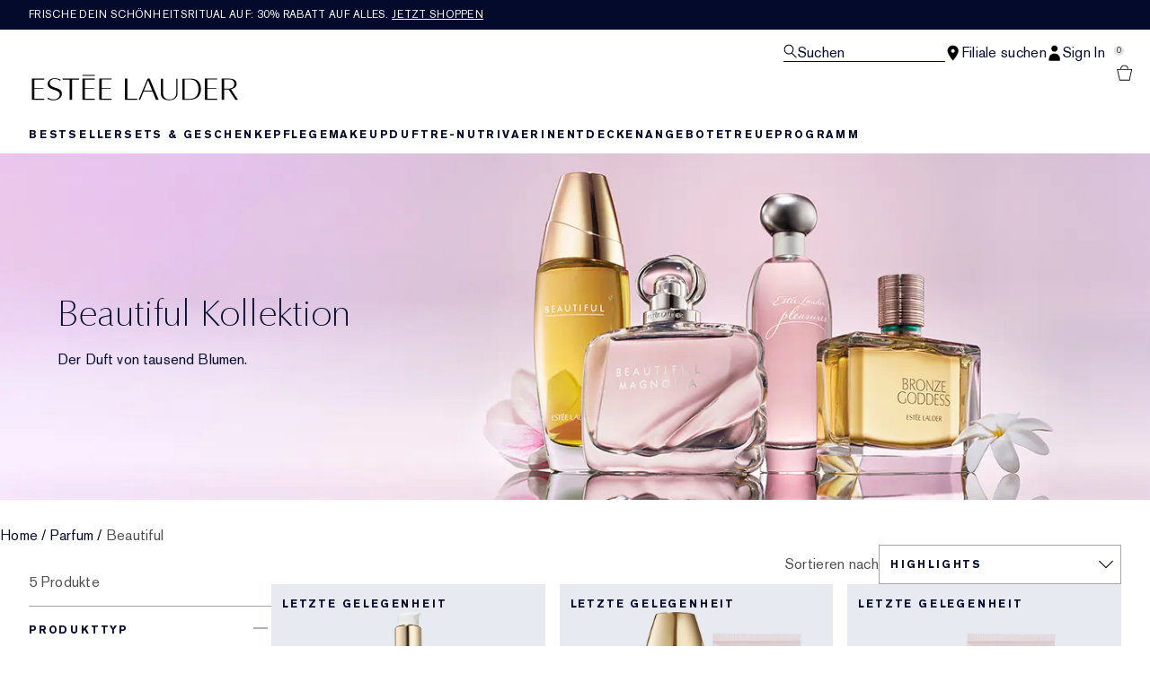

--- FILE ---
content_type: text/html; charset=utf-8
request_url: https://www.esteelauder.de/products/fragrance/fragrance-collections/beautiful
body_size: 36024
content:
<!DOCTYPE html>
<html lang="de-DE" dir="ltr" data-lang="de-DE">
  <head>
    <meta content="XjhnKUhhDyARGVlGeTsXdS18MDgVDwQ9iwTPy3EDSlas-BxLO8VTTBkX" name="csrf-token">
    <title>Beautiful Duft-Kollektion | E-Commerce Website Ungarn – Ungarisch</title>
<meta name="turbo-visit-control" content="reload">
<meta charset="utf-8">
<meta http-equiv="X-UA-Compatible" content="IE=edge">
<meta name="viewport" content="width=device-width, initial-scale=1.0">


<link rel="preconnect" href="https://assets.sdcdn.io">
<link rel="preconnect" href="https://assets.sdcdn.io" crossorigin>
<link rel="preconnect" href="https://sdcdn.io">
<link rel="preconnect" href="https://sdcdn.io" crossorigin>
<link rel="preconnect" href="https://cdn.cookielaw.org">
<link rel="preconnect" href="https://cdn.cookielaw.org" crossorigin>
<link rel="canonical" href="https://www.esteelauder.de/products/fragrance/fragrance-collections/beautiful"><link rel="alternate" href="https://www.esteelauder.gr/products/9780/product-catalog/fragrance/fragrance-collections/beautiful" hreflang="el-gr"><link rel="alternate" href="https://www.esteelauder.com.au/products/9780/product-catalog/fragrance/collections/beautiful" hreflang="en-au"><link rel="alternate" href="https://www.esteelauder.ca/products/9780/product-catalog/fragrance/fragrance-collections/beautiful" hreflang="en-ca"><link rel="alternate" href="https://www.esteelauder.com.hk/en-hk/products/9780/product-catalog/fragrance/collections/beautiful" hreflang="en-hk"><link rel="alternate" href="https://www.esteelauder.co.nz/products/9780/product-catalog/fragrance/collections/beautiful" hreflang="en-nz"><link rel="alternate" href="https://www.esteelauder.cl/products/9780/product-catalog/fragrance/fragrance-collections/beautiful" hreflang="es-cl"><link rel="alternate" href="https://fr.esteelauder.ca/products/9780/product-catalog/fragrance/fragrance-collections/beautiful" hreflang="fr-ca"><link rel="alternate" href="https://www.esteelauder.co.il/products/9780/beautiful" hreflang="he-il"><link rel="alternate" href="https://www.esteelauder.jp/products/9780/product-catalog/fragrance/collections/beautiful" hreflang="ja-jp"><link rel="alternate" href="https://www.esteelauder.co.kr/products/9780/product-catalog/fragrance-collections/fragrance/beautiful" hreflang="ko-kr"><link rel="alternate" href="https://www.esteelauder.com.br/products/9780/produtos/fragrancias/colecoes/beautiful" hreflang="pt-br"><link rel="alternate" href="https://www.esteelauder.ru/products/9780/product-catalog/fragrance/collections/beautiful" hreflang="ru-ru"><link rel="alternate" href="https://www.esteelauder.com.tr/products/9780/urun-listesi/kadn-parfum/koleksiyonlar/parfum-beautiful-belle" hreflang="tr-tr"><link rel="alternate" href="https://www.esteelauder.com.hk/products/9780/product-catalog/collections/beautiful" hreflang="zh-hk"><link rel="alternate" href="https://www.esteelauder.com.tw/products/9780/product-catalog/fragrance/collections/beautiful" hreflang="zh-tw"><link rel="alternate" media="handheld" href="https://m.esteelauder.de/products/fragrance/fragrance-collections/beautiful"><link rel="alternate" media="only screen and (max-width: 640px)" href="https://m.esteelauder.de/products/fragrance/fragrance-collections/beautiful">
<meta property="og:title" content="Beautiful Duft-Kollektion | E-Commerce Website Ungarn – Ungarisch"><meta property="og:type" content="website"><meta property="og:url" content="https://www.esteelauder.de/products/fragrance/fragrance-collections/beautiful">





<script type="application/ld+json">
  {"@type":"BreadcrumbList","@context":"https://schema.org","itemListElement":[{"name":"Home","position":1,"item":"https://www.esteelauder.de/","@type":"ListItem"},{"name":"Parfum","position":2,"item":"https://www.esteelauder.de/products/parfum","@type":"ListItem"},{"name":"Beautiful","position":3,"item":"https://www.esteelauder.de/products/parfum/beautiful","@type":"ListItem"}]}
</script>
<link rel="shortcut icon" type="image/x-icon" href="/brands/estee_lauder/favicon-e2d9519b4f4b1f16d2f1f45113276872.ico?vsn=d">
<link rel="apple-touch-icon" href="/brands/estee_lauder/apple-touch-icon-9dd4036638e0ed5a1e787f17e7b521b3.png?vsn=d">

  <link rel="preload" as="image" fetchpriority="high" href="/media/export/cms/24_modernized_banners/Fragrance_DT_1366x500.jpg">
  


<link rel="preload" as="image" fetchpriority="high" imagesizes="(min-width: 320px) and (max-width: 767px) 90vw, (min-width: 768px) and (max-width: 1339px) and (orientation: portrait) 45vw, (min-width: 1024px) and (max-width: 1439px) and (orientation: landscape) 45vw, (min-width: 1440px) 20vw, 333px" imagesrcset="https://sdcdn.io/el/el_sku_461501_3000x3000_0G.jpg?width=335px&amp;height=418px 335w, https://sdcdn.io/el/el_sku_461501_3000x3000_0G.jpg?width=650px&amp;height=750px 354w, https://sdcdn.io/el/el_sku_461501_3000x3000_0G.jpg?width=650px&amp;height=750px 315w, https://sdcdn.io/el/el_sku_461501_3000x3000_0G.jpg?width=650px&amp;height=750px 472w" media="(max-width: 1023px)">

  <link as="font" fetchpriority="high" href="/_fonts/esteelauder/OptimaDisplay/OptimaDisplay-Roman.woff2" rel="preload" type="font/woff2" crossorigin>

  <link as="font" fetchpriority="high" href="/_fonts/esteelauder/Arsenal/arsenal-regular.woff2" rel="preload" type="font/woff2" crossorigin>

  <link as="font" fetchpriority="high" href="/_fonts/esteelauder/SourceSans3/source-sans-3-200.woff2" rel="preload" type="font/woff2" crossorigin>

  <link as="font" fetchpriority="high" href="/_fonts/esteelauder/SourceSans3/source-sans-3-300.woff2" rel="preload" type="font/woff2" crossorigin>

  <link as="font" fetchpriority="high" href="/_fonts/esteelauder/OptimaDisplay/OptimaDisplay-Light.woff2" rel="preload" type="font/woff2" crossorigin>

  <link as="font" fetchpriority="high" href="/_fonts/esteelauder/OptimaDisplay/optimadisplay-book-webfont.woff2" rel="preload" type="font/woff2" crossorigin>

  <link as="font" fetchpriority="high" href="/_fonts/esteelauder/AkzidenzGrotesk/akzidenz-grotesk-w1g-regular.woff2" rel="preload" type="font/woff2" crossorigin>

  <link as="font" fetchpriority="high" href="/_fonts/esteelauder/AkzidenzGrotesk/akzidenz-grotesk-w1g-bold.woff2" rel="preload" type="font/woff2" crossorigin>

  <link as="font" fetchpriority="high" href="/_fonts/esteelauder/FuturaNow/futura-now-medium.woff2" rel="preload" type="font/woff2" crossorigin>

  <link as="font" fetchpriority="high" href="/_fonts/esteelauder/FuturaNow/futura-now-regular.woff2" rel="preload" type="font/woff2" crossorigin>

  <link as="font" fetchpriority="high" href="/_fonts/esteelauder/bauer-bodoni/6da88198-f46a-4fd7-95d1-4970332b78db.woff2" rel="preload" type="font/woff2" crossorigin>

  <link as="font" fetchpriority="high" href="/_fonts/esteelauder/RobotoCondensed/roboto-condensed-300.woff2" rel="preload" type="font/woff2" crossorigin>

  <link as="font" fetchpriority="high" href="/_fonts/esteelauder/RobotoCondensed/roboto-condensed-100.woff2" rel="preload" type="font/woff2" crossorigin>

  <link as="font" fetchpriority="high" href="/_fonts/esteelauder/RobotoCondensed/roboto-condensed-200.woff2" rel="preload" type="font/woff2" crossorigin>

  <link as="font" fetchpriority="high" href="/_fonts/esteelauder/RobotoCondensed/roboto-condensed-400.woff2" rel="preload" type="font/woff2" crossorigin>

  <link as="font" fetchpriority="high" href="/_fonts/esteelauder/RobotoCondensed/roboto-condensed-500.woff2" rel="preload" type="font/woff2" crossorigin>

  <link as="font" fetchpriority="high" href="/_fonts/esteelauder/Essonnes/essonnes-display-regular.woff2" rel="preload" type="font/woff2" crossorigin>

  <link as="font" fetchpriority="high" href="/_fonts/esteelauder/Nh6optim/Nh6optim.woff2" rel="preload" type="font/woff2" crossorigin>

  <link as="font" fetchpriority="high" href="/_fonts/esteelauder/Nh4roman/Nh4roman.woff2" rel="preload" type="font/woff2" crossorigin>

  <link as="font" fetchpriority="high" href="/_fonts/esteelauder/Vladimir/VLADIMIR.woff2" rel="preload" type="font/woff2" crossorigin>

  <link as="font" fetchpriority="high" href="/_fonts/esteelauder/ArialOSRegular/arial-os-regular.woff2" rel="preload" type="font/woff2" crossorigin>

  <link as="font" fetchpriority="high" href="/_fonts/esteelauder/Romams/ROMAMS.woff2" rel="preload" type="font/woff2" crossorigin>

  <link as="font" fetchpriority="high" href="/_fonts/esteelauder/Nhinterl/Nhinterl.woff2" rel="preload" type="font/woff2" crossorigin>

<style>
  @font-face {
  font-family: OptimaDisplay;
  src: url('/_fonts/esteelauder/OptimaDisplay/OptimaDisplay-Roman.woff2') format('woff2');
  font-display: swap;
  font-weight: 400;
}



@font-face {
  font-family: Arsenal;
  src: url('/_fonts/esteelauder/Arsenal/arsenal-regular.woff2') format('woff2');
  font-display: swap;
}

@font-face {
  font-family: 'Source Sans 3 Extra Light';
  src: url('/_fonts/esteelauder/SourceSans3/source-sans-3-200.woff2') format('woff2');
  font-weight: 200;
}

@font-face {
  font-family: 'Source Sans 3 Light';
  src: url('/_fonts/esteelauder/SourceSans3/source-sans-3-300.woff2') format('woff2');
  font-weight: 300;
}

@font-face {
  font-family: OptimaRegular;
  src: url('/_fonts/esteelauder/OptimaDisplay/OptimaDisplay-Roman.woff2') format('woff2');
  font-display: swap;
}

@font-face {
  font-family: 'Optima LT W02 Roman';
  src: url('/_fonts/esteelauder/OptimaDisplay/OptimaDisplay-Roman.woff2') format('woff2');
  font-display: swap;
}

@font-face {
  font-family: 'Optima Display Roman';
  src: url('/_fonts/esteelauder/OptimaDisplay/OptimaDisplay-Roman.woff2') format('woff2');
  font-display: swap;
}

@font-face {
  font-family: OptimaDisplayLight;
  src: url('/_fonts/esteelauder/OptimaDisplay/OptimaDisplay-Light.woff2') format('woff2');
  font-display: swap;
}

@font-face {
  font-family: OptimaDisplayBook;
  src: url('/_fonts/esteelauder/OptimaDisplay/optimadisplay-book-webfont.woff2') format('woff2');
  font-display: swap;
}

@font-face {
    font-family: AkzidenzGrotesk;
    src: url('/_fonts/esteelauder/AkzidenzGrotesk/akzidenz-grotesk-w1g-regular.woff2') format('woff2');
    font-weight: normal;
    font-style: normal;
    font-display: swap;
}

@font-face {
    font-family: AkzidenzGrotesk;
    src: url('/_fonts/esteelauder/AkzidenzGrotesk/akzidenz-grotesk-w1g-bold.woff2') format('woff2');
    font-weight: bold;
    font-style: normal;
    font-display: swap;
}

@font-face {
  font-family: 'AkzidenzGrotesk W1G';
  src: url('/_fonts/esteelauder/AkzidenzGrotesk/akzidenz-grotesk-w1g-regular.woff2') format('woff2');
  font-weight: normal;
  font-style: normal;
  font-display: swap;
}

@font-face {
  font-family: 'AkzidenzGrotesk W1G';
  src: url('/_fonts/esteelauder/AkzidenzGrotesk/akzidenz-grotesk-w1g-bold.woff2') format('woff2');
  font-weight: bold;
  font-style: normal;
  font-display: swap;
}

@font-face {
  font-family: 'futurastd-medium';
  src: url('/_fonts/esteelauder/FuturaNow/futura-now-medium.woff2') format('woff2');
  font-style: normal;
  font-display: swap;
}

@font-face {
  font-family: 'futurastd-light';
  src: url('/_fonts/esteelauder/FuturaNow/futura-now-regular.woff2') format('woff2');
  font-style: normal;
  font-display: swap;
}

@font-face {
  font-family: 'futurastd-book';
  src: url("/_fonts/esteelauder/FuturaNow/futura-now-medium.woff2") format("woff2");
  font-display: swap
}

@font-face {
  font-family: 'futuranow-medium';
  src: url("/_fonts/esteelauder/FuturaNow/futura-now-medium.woff2") format("woff2");
  font-display: swap
}

@font-face {
  font-family: 'Futura Now Medium';
  src: url("/_fonts/esteelauder/FuturaNow/futura-now-medium.woff2") format("woff2");
  font-display: swap
}

@font-face {
  font-family: 'futuranow-regular';
  src: url("/_fonts/esteelauder/FuturaNow/futura-now-regular.woff2") format("woff2");
  font-display: swap
}

@font-face {
  font-family: 'Futura Now Regular';
  src: url("/_fonts/esteelauder/FuturaNow/futura-now-regular.woff2") format("woff2");
  font-display: swap
}

@font-face {
  font-family: BauerBodoniRoman;
  src: url('/_fonts/esteelauder/bauer-bodoni/6da88198-f46a-4fd7-95d1-4970332b78db.woff2') format('woff2');
  font-display: swap;
  font-style: normal;
}

@font-face {
  font-family: 'Bauer Bodoni W01 Roman';
  src: url('/_fonts/esteelauder/bauer-bodoni/6da88198-f46a-4fd7-95d1-4970332b78db.woff2') format('woff2');
  font-display: swap;
  font-style: normal;
}

/* BEXEL-1408: helvetica-neue => Roboto until we cleanup references in the CMS */
@font-face {
  font-family: 'helvetica-neue';
  src: url('/_fonts/esteelauder/RobotoCondensed/roboto-condensed-300.woff2') format('woff2');
  font-display: swap;
}

@font-face {
  font-family: Roboto;
  src: url('/_fonts/esteelauder/RobotoCondensed/roboto-condensed-300.woff2') format('woff2');
  font-display: swap;
}

@font-face {
  font-family: 'Roboto Condensed';
  src: url('/_fonts/esteelauder/RobotoCondensed/roboto-condensed-100.woff2') format('woff2');
  font-weight: 100;
  font-display: swap;
}

@font-face {
  font-family: 'Roboto Condensed';
  src: url('/_fonts/esteelauder/RobotoCondensed/roboto-condensed-100.woff2') format('woff2');
  font-weight: 200;
  font-display: swap;
}

@font-face {
  font-family: 'Roboto Condensed';
  src: url('/_fonts/esteelauder/RobotoCondensed/roboto-condensed-200.woff2') format('woff2');
  font-weight: 300;
  font-display: swap;
}

@font-face {
  font-family: 'Roboto Condensed';
  src: url('/_fonts/esteelauder/RobotoCondensed/roboto-condensed-300.woff2') format('woff2');
  font-weight: 400;
  font-display: swap;
}

@font-face {
  font-family: 'Roboto Condensed';
  src: url('/_fonts/esteelauder/RobotoCondensed/roboto-condensed-400.woff2') format('woff2');
  font-weight: 500;
  font-display: swap;
}

@font-face {
  font-family: 'Roboto Condensed';
  src: url('/_fonts/esteelauder/RobotoCondensed/roboto-condensed-500.woff2') format('woff2');
  font-weight: 600;
  font-display: swap;
}

@font-face {
  font-family: 'Roboto Condensed';
  src: url('/_fonts/esteelauder/RobotoCondensed/roboto-condensed-500.woff2') format('woff2');
  font-weight: 700;
  font-display: swap;
}

@font-face {
  font-family: EssonnesDisplayRegular;
  src: url('/_fonts/esteelauder/Essonnes/essonnes-display-regular.woff2') format('woff2');
  font-display: swap;
}

@font-face {
  font-family: 'Optima';
  src: url('/_fonts/esteelauder/Nh6optim/Nh6optim.woff2') format('woff2');
  font-display: swap;
}

@font-face {
  font-family: 'Nh4Roman';
  src: url('/_fonts/esteelauder/Nh4roman/Nh4roman.woff2') format('woff2');
  font-display: swap;
}

@font-face {
  font-family: 'Script';
  src: url('/_fonts/esteelauder/Vladimir/VLADIMIR.woff2') format('woff2');
  font-display: swap;
}

@font-face {
  font-family: 'ArialOSRegular';
  src: url('/_fonts/esteelauder/ArialOSRegular/arial-os-regular.woff2') format('woff2');
  font-display: swap;
}

@font-face {
  font-family: 'Roman_L_Monog_aBc';
  src: url('/_fonts/esteelauder/Romams/ROMAMS.woff2') format('woff2');
  font-display: swap;
}

@font-face {
  font-family: 'Interlock-M-Script-abc';
  src: url('/_fonts/esteelauder/Nhinterl/Nhinterl.woff2') format('woff2');
  font-display: swap;
}
</style>
<link phx-track-static rel="stylesheet" type="text/css" href="/assets/app-c4953fb55d5aa79f226a94c25bd78517.css?vsn=d">
<link phx-track-static rel="stylesheet" type="text/css" href="/brands/default/vars-2e7a9e5aba9c486d87d03bd8e80ce7a6.css?vsn=d">
<link phx-track-static rel="stylesheet" type="text/css" href="/brands/default/token_vars-b5845b4b59c8358d00077bbdb3088661.css?vsn=d">
<link phx-track-static rel="stylesheet" href="/brands/estee_lauder/vars-806e28e32430e741b644943a9296213e.css?vsn=d">
<link phx-track-static rel="stylesheet" type="text/css" href="/brands/estee_lauder/token_vars-12630fc5553a9f794abc6f8e99c4043a.css?vsn=d">
<link phx-track-static rel="stylesheet" type="text/css" href="/brands/estee_lauder/token_vars_md-4fedd382baeed2738a8bed80f400d53b.css?vsn=d">
<link phx-track-static rel="stylesheet" type="text/css" href="/brands/default/token_classes-2f6e656fe2e32fea91c05976723373b5.css?vsn=d">






  
  <style id="elc-styled-components-wrapper" data-styled="active"></style>
  
  


  <script src="https://js.sentry-cdn.com/52f2679b6ee3c36328869efbeab55e91.min.js" crossorigin="anonymous">
  </script>
  <script>
  if (window.Sentry) {
    Sentry.onLoad(function() {
      Sentry.init({
        dsn: "https://52f2679b6ee3c36328869efbeab55e91@o1412351.ingest.sentry.io/4506179240460288",
        denyUrls: [
          "akam/",
          "boomerang/",
          "braze",
          "maps/api",
          "otBannerSdk",
          "resources/",
          "scripttemplates",
          "sentryWrapped",
          "smartserve",
          "static/",
          "tag-builds",
          "tag/tag",
          "ymkmodule"
        ],
        ignoreErrors: [
          "_AutofillCallbackHandler",
          "AbortError",
          "Attempt to use history.replaceState() more than 100 times per 30 seconds",
          "Cannot read properties of null",
          "Cannot read properties of undefined",
          "Failed to fetch",
          "Failed to load script",
          "Failed to read the 'sessionStorage' property from 'Window': Access is denied for this document.",
          "Non-Error exception captured with keys",
          "NotAllowedError",
          "null is not an object",
          "PerformanceMonitoringJavascriptInterface",
          "Script error",
          "The operation is insecure",
          "The operation was aborted",
          "triggerType",
          "TypeError: null is not an object (evaluating 'window.top.document')",
          "undefined is not an object",
          "window.webkit.messageHandlers"
        ],
        environment: "prod",
        release: "sha-d9be27b"
      });
      Sentry.setTag('tenant', "esteelauder.de");
      Sentry.setTag('region', "emea");
    });
  }
  </script>

<script defer phx-track-static type="text/javascript" src="/assets/app-0cbfa7433c9ea7d170c0ca861840e0a0.js?vsn=d">
</script>
    
  
<script>(window.BOOMR_mq=window.BOOMR_mq||[]).push(["addVar",{"rua.upush":"false","rua.cpush":"false","rua.upre":"false","rua.cpre":"false","rua.uprl":"false","rua.cprl":"false","rua.cprf":"false","rua.trans":"","rua.cook":"false","rua.ims":"false","rua.ufprl":"false","rua.cfprl":"false","rua.isuxp":"false","rua.texp":"norulematch","rua.ceh":"false","rua.ueh":"false","rua.ieh.st":"0"}]);</script>
                              <script>!function(e){var n="https://s.go-mpulse.net/boomerang/";if("False"=="True")e.BOOMR_config=e.BOOMR_config||{},e.BOOMR_config.PageParams=e.BOOMR_config.PageParams||{},e.BOOMR_config.PageParams.pci=!0,n="https://s2.go-mpulse.net/boomerang/";if(window.BOOMR_API_key="366FL-DD98K-ZLUJA-M22RU-RWY8X",function(){function e(){if(!r){var e=document.createElement("script");e.id="boomr-scr-as",e.src=window.BOOMR.url,e.async=!0,o.appendChild(e),r=!0}}function t(e){r=!0;var n,t,a,i,d=document,O=window;if(window.BOOMR.snippetMethod=e?"if":"i",t=function(e,n){var t=d.createElement("script");t.id=n||"boomr-if-as",t.src=window.BOOMR.url,BOOMR_lstart=(new Date).getTime(),e=e||d.body,e.appendChild(t)},!window.addEventListener&&window.attachEvent&&navigator.userAgent.match(/MSIE [67]\./))return window.BOOMR.snippetMethod="s",void t(o,"boomr-async");a=document.createElement("IFRAME"),a.src="about:blank",a.title="",a.role="presentation",a.loading="eager",i=(a.frameElement||a).style,i.width=0,i.height=0,i.border=0,i.display="none",o.appendChild(a);try{O=a.contentWindow,d=O.document.open()}catch(_){n=document.domain,a.src="javascript:var d=document.open();d.domain='"+n+"';void 0;",O=a.contentWindow,d=O.document.open()}if(n)d._boomrl=function(){this.domain=n,t()},d.write("<bo"+"dy onload='document._boomrl();'>");else if(O._boomrl=function(){t()},O.addEventListener)O.addEventListener("load",O._boomrl,!1);else if(O.attachEvent)O.attachEvent("onload",O._boomrl);d.close()}function a(e){window.BOOMR_onload=e&&e.timeStamp||(new Date).getTime()}if(!window.BOOMR||!window.BOOMR.version&&!window.BOOMR.snippetExecuted){window.BOOMR=window.BOOMR||{},window.BOOMR.snippetStart=(new Date).getTime(),window.BOOMR.snippetExecuted=!0,window.BOOMR.snippetVersion=14,window.BOOMR.url=n+"366FL-DD98K-ZLUJA-M22RU-RWY8X";var i=document.currentScript||document.getElementsByTagName("script")[0],o=i.parentNode,r=!1,d=document.createElement("link");if(d.relList&&"function"==typeof d.relList.supports&&d.relList.supports("preload")&&"as"in d)window.BOOMR.snippetMethod="p",d.href=window.BOOMR.url,d.rel="preload",d.as="script",d.addEventListener("load",e),d.addEventListener("error",function(){t(!0)}),setTimeout(function(){if(!r)t(!0)},3e3),BOOMR_lstart=(new Date).getTime(),o.appendChild(d);else t(!1);if(window.addEventListener)window.addEventListener("load",a,!1);else if(window.attachEvent)window.attachEvent("onload",a)}}(),"".length>0)if(e&&"performance"in e&&e.performance&&"function"==typeof e.performance.setResourceTimingBufferSize)e.performance.setResourceTimingBufferSize();!function(){if(BOOMR=e.BOOMR||{},BOOMR.plugins=BOOMR.plugins||{},!BOOMR.plugins.AK){var n=""=="true"?1:0,t="",a="cj2yakixeeo5q2lmonwa-f-9a8b3662d-clientnsv4-s.akamaihd.net",i="false"=="true"?2:1,o={"ak.v":"39","ak.cp":"1510862","ak.ai":parseInt("944143",10),"ak.ol":"0","ak.cr":9,"ak.ipv":4,"ak.proto":"h2","ak.rid":"68d82c1","ak.r":44332,"ak.a2":n,"ak.m":"dscx","ak.n":"essl","ak.bpcip":"18.117.128.0","ak.cport":56994,"ak.gh":"23.33.28.211","ak.quicv":"","ak.tlsv":"tls1.3","ak.0rtt":"","ak.0rtt.ed":"","ak.csrc":"-","ak.acc":"","ak.t":"1768715116","ak.ak":"hOBiQwZUYzCg5VSAfCLimQ==BYvBYMXvZGFHRiM8PWt3i390oOh0mMCpilEVfl+qtjNoLAYXApwjvIlFb1T0kUSI25uWsj6LiYQnbQz46Z6W7++fzC+6VYPXF+88ne3oLR3Yy57AklWa7b1J/cYfRdH/NpxkDzbnMVcSK9aczCOYQ9LTARaN3BMv0FCTzpUkjaeC/2MusSraIschYLLNmqspm8ZSN9SKIm2L9TFffhMCrf2vgcwhg9LU1j3TJ5SoMnbmdsjQ9pN3I2fSTI9ma61iLQ8ERKqVWJEzG5fUPLu8LSDL/B5vODhqWKoU2SjNbvfjFKwQysd9tEX+AwcHuYG+8BQe5cczVNk0YF+hoOiVwobgvm52qDtbAlAu18DbozKaYBXjbhjFnsVISDK/Dfiio7bkb/vlX/FjuUpAgg0E99sJ6OMqBwaHHaNGuZHf8rc=","ak.pv":"139","ak.dpoabenc":"","ak.tf":i};if(""!==t)o["ak.ruds"]=t;var r={i:!1,av:function(n){var t="http.initiator";if(n&&(!n[t]||"spa_hard"===n[t]))o["ak.feo"]=void 0!==e.aFeoApplied?1:0,BOOMR.addVar(o)},rv:function(){var e=["ak.bpcip","ak.cport","ak.cr","ak.csrc","ak.gh","ak.ipv","ak.m","ak.n","ak.ol","ak.proto","ak.quicv","ak.tlsv","ak.0rtt","ak.0rtt.ed","ak.r","ak.acc","ak.t","ak.tf"];BOOMR.removeVar(e)}};BOOMR.plugins.AK={akVars:o,akDNSPreFetchDomain:a,init:function(){if(!r.i){var e=BOOMR.subscribe;e("before_beacon",r.av,null,null),e("onbeacon",r.rv,null,null),r.i=!0}return this},is_complete:function(){return!0}}}}()}(window);</script></head>
  <body class="overflow-x-hidden bg-bg text-body">
    <div id="phx-GIu9BwcSjdpZJaZC" data-phx-main data-phx-session="SFMyNTY.[base64].2x8LZRrO3EBKCpR6TWON2K2wVDtPuBzhNy8Qe6Yn1Vs" data-phx-static="SFMyNTY.[base64].Iip7ima7W4q52M-xq-mxAJBlhkGoiGdcyDDJr6WB9qg">
  

  <div class="relative font-body max-md:h-full">
    <div id="hook-relay" phx-hook="HookRelay"></div>
    
    <section class="search_overlay fixed max-xl:top-0 hidden w-full h-full pt-4 m-auto bg-transparent min-h-96" data-controller="search" id="predictive_search_section" phx-hook="predictiveSearch">
      <div></div>
    </section>
    <div class="min-h-screen">
      <header class="layout-header" data-controller="header-scroll mobile-header gnav-account " data-header-scroll-target="header" data-gnav-account-user-account-path-value="/account/index.tmpl" phx-update="ignore" id="enterprise-header" vulcan-id="header">
  <div class="skip-link">
    <p>
      <a href="#main-content">::elc_general.skip_link::</a>
    </p>
  </div>

  <div class="promo-bar">
  <div class="promo-bar-inner-container">
    <p class="promo-bar-paragraph">
      





<a href="/products/best-sellers" class="promo-bar-left-text">
  
  
  
    Frische Dein Schönheitsritual auf: 30% Rabatt auf alles. <u>Jetzt shoppen</u>
  
</a>




      
    </p>

    
  </div>
</div>

  <div class="gnav-desktop-overlay-shadow"></div>

  <div class="header-background relative w-full">
    <div class="header-container">
      
      <div>
  <div class="utility-nav">
    <button aria-label="::elc_general.aria_menu::" class="mobile-header-secondary-links-inner-container" type="button" id="menu-button" data-action="mobile-header#toggleSidebar keydown.enter-&gt;mobile-header#focusSidebarOnOpen">
  
  <svg class="header-secondary-links-icon" fill="none" height="19" viewbox="0 0 19 19" width="19" xmlns="http://www.w3.org/2000/svg"><path d="M18.1667 15.6666H0.166748V14.1658H18.1667V15.6666ZM18.1667 10.4153H0.166748V8.91447H18.1667V10.4153ZM18.1667 5.16404H0.166748V3.66663H18.1667V5.16404Z" fill="black"></path></svg>

  <span class="screen-reader-only levelOne">
    ::elc_general.menu::
  </span>
  
</button>





    <a href="/" title="Estée Lauder" class="utility-nav-logo">
  
  <svg class="header-brand-logo" viewbox="0 -3 312 42" xmlns="http://www.w3.org/2000/svg"><path fill-rule="evenodd" clip-rule="evenodd" d="M95.6437 1.58093V0.321293H77.1582V1.58093H95.6437ZM42.8654 30.0135C42.9022 25.731 38.8387 24.3869 34.5176 22.9582L34.4994 22.9521C29.6323 21.3396 24.5884 19.6685 24.6435 13.6669C24.6987 8.14887 30.1966 5.21975 35.3451 5.26205C39.4455 5.29882 42.6449 6.70369 43.9872 7.39689C43.9872 7.65616 43.9688 8.77411 43.9504 9.50409C42.6081 8.43762 39.7397 6.49207 35.529 6.45346C31.1343 6.41668 27.7879 9.04425 27.7511 12.5673C27.7144 16.8122 31.8576 18.199 36.2449 19.6676L36.2645 19.6741C41.1371 21.3014 46.1568 22.9838 46.1201 28.6693C46.0465 35.3421 39.7212 38.7751 33.4878 38.7181C30.2333 38.6942 27.0155 37.8923 24.4229 36.471V34.3142C26.188 35.4708 29.3875 37.3444 33.4695 37.383C39.5374 37.4345 42.8287 33.6248 42.8654 30.0135ZM121.038 5.96968V7.32863H106.28V19.9155H119.87V21.2008H106.28V36.4264H121.245V37.8683H102.624V5.96968H121.038ZM72.1067 7.33215V5.97266H47.4211V7.33215H57.937V37.8711H61.5907V7.33215H72.1067ZM95.6554 7.33576V5.97491H77.2246V37.8736H95.861V36.4322H80.8884V21.2074H94.4777V19.9214H80.8884V7.33576H95.6554ZM19.4235 7.33115V5.97159H0.998291V37.8705H19.6422V36.4289H4.6614V21.2039H18.2572V19.9171H4.6614V7.33115H19.4235ZM280.181 5.9732V7.31522H265.431V19.9197H279.011V21.2044H265.431V36.4315H280.399V37.8708H261.764V5.9732H280.181ZM144.715 36.4131V5.97171H141.089V37.8692H159.562V36.3731C158.951 36.3769 144.715 36.4131 144.715 36.4131ZM169.938 23.7103C170.555 22.2448 173.506 15.0658 175.723 9.28102L176.032 8.52516L180.544 19.763L182.337 24.1537H169.765L169.938 23.7103ZM183.668 18.1529C183.668 18.1529 178.519 6.06263 178.365 5.68661H175.414C175.26 6.06648 162.341 37.0095 161.975 37.8676H164.231C164.404 37.4781 169.244 25.5016 169.244 25.5016H182.858C182.858 25.5016 187.756 37.4839 187.91 37.8676H192.075C190.86 35.035 183.668 18.1529 183.668 18.1529ZM220.524 5.97805V27.661C220.524 34.4905 215.796 38.5727 207.876 38.5727C199.549 38.5727 195.151 34.7203 195.151 27.4277V5.97805H198.771V28.2778C198.771 34.0119 202.351 37.4286 208.344 37.4286C214.706 37.4286 218.636 33.6851 218.636 27.6553V5.97805H220.524ZM290.851 7.19989H298.277C300.919 7.15986 302.921 7.81026 304.262 9.12331C305.443 10.2862 306.044 11.9276 306.044 14.0092C306.044 15.9288 305.443 17.5081 304.242 18.7011C302.561 20.3544 299.798 21.2112 296.216 21.1751H290.851V7.19989ZM307.525 8.70911C305.643 6.86964 302.481 5.90083 298.638 5.97489H287.168V37.8744H290.851V22.3479H297.637C297.637 22.3479 307.405 37.5882 307.585 37.8744H311.608C310.987 36.9437 301.08 21.9376 301.08 21.9376L301.54 21.8495C301.86 21.7854 309.586 20.2282 309.586 14.0092V13.9913C309.586 11.8235 308.886 10.0502 307.525 8.70911ZM239.234 7.21855H231.305V36.6171H237.365C242.322 36.6663 245.942 35.5114 248.382 33.0778C250.841 30.6737 252.061 26.9671 252.061 22.0684C252.061 16.8548 250.762 12.93 248.205 10.4019C246.041 8.24959 243.011 7.17921 239.234 7.21855ZM239.824 5.97723C244.821 5.89066 248.933 7.27768 251.667 9.98479C254.382 12.6525 255.819 16.6443 255.819 21.5293C255.819 26.552 254.382 30.5261 251.53 33.3335C248.461 36.3751 243.818 37.945 238.132 37.8761H227.646V5.97723H239.824Z"></path></svg>

  <span class="screen-reader-only">Estée Lauder</span>
</a>



    <div class="desktop-header-secondary-links-container">
      <div class="vulcan-loading" phx-connected="[[&quot;remove_class&quot;,{&quot;names&quot;:[&quot;vulcan-loading&quot;]}]]">
        <button aria-label="Suchen" class="desktop-header-search-container" type="button" vulcan-id="search-icon-desktop" vulcan-toggle="predictive">
  
  <svg class="header-search-icon" fill="none" height="17" viewbox="0 0 17 17" width="17" xmlns="http://www.w3.org/2000/svg"><path fill-rule="evenodd" clip-rule="evenodd" d="M15.6667 15.8955L10.435 10.5526C11.4417 9.50197 12.0615 8.06904 12.0615 6.4851C12.0615 3.27225 9.51008 0.666626 6.36411 0.666626C3.21813 0.666626 0.666748 3.27225 0.666748 6.4851C0.666748 9.69795 3.21813 12.3036 6.36411 12.3036C7.57216 12.3036 8.69213 11.9148 9.6139 11.2594L14.9117 16.6666L15.6667 15.8955ZM1.73638 6.4851C1.73638 3.87305 3.80958 1.759 6.36411 1.759C8.92178 1.759 10.9918 3.87626 10.9918 6.4851C10.9918 9.09715 8.91864 11.2112 6.36411 11.2112C3.80958 11.2112 1.73638 9.09715 1.73638 6.4851Z" fill="black"></path></svg>

  <span class="header-search-text levelOne">
    Suchen
  </span>
  
</button>




      </div>

      





<a href="/store-locator" class="desktop-header-secondary-links-inner-container desktop-header-accessibility-location" phx-click="[[&quot;dispatch&quot;,{&quot;detail&quot;:{&quot;event_name&quot;:&quot;analytics.gnavPromo&quot;,&quot;payload&quot;:{&quot;promo_pos&quot;:[&quot;&quot;],&quot;promo_name&quot;:&quot;Filiale suchen&quot;}},&quot;event&quot;:&quot;phx:trackEvent&quot;}]]">
  
  <svg class="header-secondary-links-icon" fill="none" height="19" viewbox="0 0 19 19" width="19" xmlns="http://www.w3.org/2000/svg"><path fill-rule="evenodd" clip-rule="evenodd" d="M9.16675 18.6666C9.16675 18.6666 15.6667 10.6458 15.6667 7.09623C15.6667 3.54303 12.7552 0.666626 9.16675 0.666626C5.57828 0.666626 2.66675 3.54303 2.66675 7.09623C2.66675 10.6458 9.16675 18.6666 9.16675 18.6666ZM9.16675 9.23823C10.3641 9.23823 11.3322 8.28063 11.3322 7.09623C11.3322 5.91183 10.3641 4.95063 9.16675 4.95063C7.96938 4.95063 7.00129 5.90823 7.00129 7.09263C7.00129 8.27703 7.96938 9.23823 9.16675 9.23823Z" fill="black"></path></svg>

  <span class="desktop-header-secondary-links-text levelOne">
    Filiale suchen
  </span>
  
</a>




      <div id="gnav-account-container" phx-update="ignore">
  <a href="/sign-in" title="Account" class="desktop-header-secondary-links-inner-container desktop-header-accessibility-account" phx-click="[[&quot;dispatch&quot;,{&quot;detail&quot;:{&quot;event_name&quot;:&quot;analytics.gnavPromo&quot;,&quot;payload&quot;:{&quot;promo_pos&quot;:[&quot;gnav&quot;],&quot;promo_name&quot;:&quot;Sign In&quot;}},&quot;event&quot;:&quot;phx:trackEvent&quot;}]]" data-gnav-account-target="accountLink">
    
  <svg class="header-secondary-links-icon" fill="none" height="19" viewbox="0 0 19 19" width="19" xmlns="http://www.w3.org/2000/svg"><path d="M9.16675 8.05124C7.12389 8.05124 5.45246 6.3897 5.45246 4.35893C5.45246 2.32816 7.12389 0.666626 9.16675 0.666626C11.2096 0.666626 12.881 2.32816 12.881 4.35893C12.881 6.3897 11.2096 8.05124 9.16675 8.05124Z" fill="black"></path><path d="M15.6667 16.7353C15.6667 12.6083 12.7566 10.1859 9.16675 10.1859C5.5769 10.1859 2.66675 12.6083 2.66675 16.7353V18.6666H15.6667L15.6667 16.7353Z" fill="black"></path></svg>

    <span class="desktop-header-secondary-links-text" data-gnav-account-target="accountText">
      Sign In
    </span>
  </a>
</div>
      <button id="cart-icon" type="button" phx-update="ignore" class="ufc-cart-icon-container" data-action="click-&gt;cart-icon#handleCartIconClick mouseenter-&gt;cart-icon#handleMouseEnter setCartIconCount@window-&gt;cart-icon#setItemsCount" data-cart-target="cartButton" data-controller="cart cart-icon" data-cart-icon-is-drawer-disabled-value="false" data-cart-icon-cart-icon-url-value="/cart" data-mounted="true" tabindex="0" aria-label="View items in shopping cart">
  
  <svg class="ufc-cart-icon-svg" fill="none" height="19" viewbox="0 0 19 19" width="19" xmlns="http://www.w3.org/2000/svg"><path d="M15.2364 18.6666H3.09707L0.166748 5.16572H4.35868C4.36235 4.16311 4.65941 2.9216 5.5066 1.99862C6.31711 1.11545 7.47237 0.666626 8.93936 0.666626C10.4064 0.666626 11.5616 1.11545 12.3721 1.99862C13.2193 2.9216 13.52 4.16311 13.52 5.16572H18.1667L15.2364 18.6666ZM13.0433 6.06699H1.29633L3.8379 17.7654H14.4993L17.0408 6.06699H13.0433ZM5.27188 5.16934H12.6068C12.6032 4.36942 12.3685 3.34147 11.6936 2.6067C11.0628 1.91899 10.1386 1.57151 8.93936 1.57151C7.7401 1.57151 6.81589 1.91899 6.18508 2.6067C5.51027 3.33785 5.27555 4.3658 5.27188 5.16934Z" fill="black"></path></svg>

  <span data-cart-icon-target="itemsCount" class="ufc-cart-icon-count" aria-hidden="true">
    0
  </span>
</button>
    </div>
  </div>

  
  <div class="vulcan-loading" phx-connected="[[&quot;remove_class&quot;,{&quot;names&quot;:[&quot;vulcan-loading&quot;]}]]">
    <button aria-label="Suchen" class="mobile-header-search-container" type="button" vulcan-toggle="predictive">
  
  <svg class="header-search-icon" fill="none" height="17" viewbox="0 0 17 17" width="17" xmlns="http://www.w3.org/2000/svg"><path fill-rule="evenodd" clip-rule="evenodd" d="M15.6667 15.8955L10.435 10.5526C11.4417 9.50197 12.0615 8.06904 12.0615 6.4851C12.0615 3.27225 9.51008 0.666626 6.36411 0.666626C3.21813 0.666626 0.666748 3.27225 0.666748 6.4851C0.666748 9.69795 3.21813 12.3036 6.36411 12.3036C7.57216 12.3036 8.69213 11.9148 9.6139 11.2594L14.9117 16.6666L15.6667 15.8955ZM1.73638 6.4851C1.73638 3.87305 3.80958 1.759 6.36411 1.759C8.92178 1.759 10.9918 3.87626 10.9918 6.4851C10.9918 9.09715 8.91864 11.2112 6.36411 11.2112C3.80958 11.2112 1.73638 9.09715 1.73638 6.4851Z" fill="black"></path></svg>

  <span class="header-search-text levelOne">
    Suchen
  </span>
  
</button>




  </div>
</div>

      
      <div class="gnav-desktop-header-bottom-row">
        
        <div class="desktop-header-brand-logo-container items-center">
          
          

<a href="/" title="Estée Lauder" class="desktop-header-brand-logo">
  
  <svg class="header-brand-logo" viewbox="0 -3 312 42" xmlns="http://www.w3.org/2000/svg"><path fill-rule="evenodd" clip-rule="evenodd" d="M95.6437 1.58093V0.321293H77.1582V1.58093H95.6437ZM42.8654 30.0135C42.9022 25.731 38.8387 24.3869 34.5176 22.9582L34.4994 22.9521C29.6323 21.3396 24.5884 19.6685 24.6435 13.6669C24.6987 8.14887 30.1966 5.21975 35.3451 5.26205C39.4455 5.29882 42.6449 6.70369 43.9872 7.39689C43.9872 7.65616 43.9688 8.77411 43.9504 9.50409C42.6081 8.43762 39.7397 6.49207 35.529 6.45346C31.1343 6.41668 27.7879 9.04425 27.7511 12.5673C27.7144 16.8122 31.8576 18.199 36.2449 19.6676L36.2645 19.6741C41.1371 21.3014 46.1568 22.9838 46.1201 28.6693C46.0465 35.3421 39.7212 38.7751 33.4878 38.7181C30.2333 38.6942 27.0155 37.8923 24.4229 36.471V34.3142C26.188 35.4708 29.3875 37.3444 33.4695 37.383C39.5374 37.4345 42.8287 33.6248 42.8654 30.0135ZM121.038 5.96968V7.32863H106.28V19.9155H119.87V21.2008H106.28V36.4264H121.245V37.8683H102.624V5.96968H121.038ZM72.1067 7.33215V5.97266H47.4211V7.33215H57.937V37.8711H61.5907V7.33215H72.1067ZM95.6554 7.33576V5.97491H77.2246V37.8736H95.861V36.4322H80.8884V21.2074H94.4777V19.9214H80.8884V7.33576H95.6554ZM19.4235 7.33115V5.97159H0.998291V37.8705H19.6422V36.4289H4.6614V21.2039H18.2572V19.9171H4.6614V7.33115H19.4235ZM280.181 5.9732V7.31522H265.431V19.9197H279.011V21.2044H265.431V36.4315H280.399V37.8708H261.764V5.9732H280.181ZM144.715 36.4131V5.97171H141.089V37.8692H159.562V36.3731C158.951 36.3769 144.715 36.4131 144.715 36.4131ZM169.938 23.7103C170.555 22.2448 173.506 15.0658 175.723 9.28102L176.032 8.52516L180.544 19.763L182.337 24.1537H169.765L169.938 23.7103ZM183.668 18.1529C183.668 18.1529 178.519 6.06263 178.365 5.68661H175.414C175.26 6.06648 162.341 37.0095 161.975 37.8676H164.231C164.404 37.4781 169.244 25.5016 169.244 25.5016H182.858C182.858 25.5016 187.756 37.4839 187.91 37.8676H192.075C190.86 35.035 183.668 18.1529 183.668 18.1529ZM220.524 5.97805V27.661C220.524 34.4905 215.796 38.5727 207.876 38.5727C199.549 38.5727 195.151 34.7203 195.151 27.4277V5.97805H198.771V28.2778C198.771 34.0119 202.351 37.4286 208.344 37.4286C214.706 37.4286 218.636 33.6851 218.636 27.6553V5.97805H220.524ZM290.851 7.19989H298.277C300.919 7.15986 302.921 7.81026 304.262 9.12331C305.443 10.2862 306.044 11.9276 306.044 14.0092C306.044 15.9288 305.443 17.5081 304.242 18.7011C302.561 20.3544 299.798 21.2112 296.216 21.1751H290.851V7.19989ZM307.525 8.70911C305.643 6.86964 302.481 5.90083 298.638 5.97489H287.168V37.8744H290.851V22.3479H297.637C297.637 22.3479 307.405 37.5882 307.585 37.8744H311.608C310.987 36.9437 301.08 21.9376 301.08 21.9376L301.54 21.8495C301.86 21.7854 309.586 20.2282 309.586 14.0092V13.9913C309.586 11.8235 308.886 10.0502 307.525 8.70911ZM239.234 7.21855H231.305V36.6171H237.365C242.322 36.6663 245.942 35.5114 248.382 33.0778C250.841 30.6737 252.061 26.9671 252.061 22.0684C252.061 16.8548 250.762 12.93 248.205 10.4019C246.041 8.24959 243.011 7.17921 239.234 7.21855ZM239.824 5.97723C244.821 5.89066 248.933 7.27768 251.667 9.98479C254.382 12.6525 255.819 16.6443 255.819 21.5293C255.819 26.552 254.382 30.5261 251.53 33.3335C248.461 36.3751 243.818 37.945 238.132 37.8761H227.646V5.97723H239.824Z"></path></svg>

</a>
        </div>

        
        <div class="gnav-desktop-container">
  <nav id="desktop-nav" phx-hook="accessibilityDesktopNav" class="gnav-desktop-top-level-container">
    <div class="gnav-desktop-top-level-row">
      <div class="gnav-desktop-nav-item-group navbar-level-2-content-group">
        <div class="gnav-desktop-nav-item">
          





<a href="/products/best-sellers" class="gnav-desktop-top-level-title" phx-click="[[&quot;dispatch&quot;,{&quot;detail&quot;:{&quot;event_name&quot;:&quot;analytics.gnavPromo&quot;,&quot;payload&quot;:{&quot;promo_pos&quot;:[&quot;&quot;],&quot;promo_name&quot;:&quot;BESTSELLER&quot;}},&quot;event&quot;:&quot;phx:trackEvent&quot;}]]" aria-label="::elc_general.view_menu::">
  
  
  
    BESTSELLER
  
</a>




          <button id="BESTSELLER" phx-hook="accessibilitySubNavToggle" data-accessibility="trigger" class="gnav-desktop-top-level-accessibility-trigger-container" aria-label="::elc_general.view_menu::">
            
  <svg class="gnav-desktop-top-level-accessibility-trigger-icon" fill="currentColor" height="16" role="button" viewbox="0 0 16 16" width="16" xmlns="http://www.w3.org/2000/svg"><path fill-rule="evenodd" clip-rule="evenodd" d="M8 10.9228L0.677179 3.6L0 4.27718L8 12.2772L16 4.27718L15.3228 3.6L8 10.9228Z" fill="currentColor"></path></svg>

          </button>
        </div>

        
        <div class="gnav-desktop-sub-nav-container">
          <div class="gnav-desktop-sub-nav-content">
            <div class="gnav-desktop-sub-nav-content-column space-y-4">
              





<a href="/products/best-sellers" class="gnav-desktop-sub-nav-category-title" phx-click="[[&quot;dispatch&quot;,{&quot;detail&quot;:{&quot;event_name&quot;:&quot;analytics.gnavPromo&quot;,&quot;payload&quot;:{&quot;promo_pos&quot;:[&quot;&quot;],&quot;promo_name&quot;:&quot;ALLE BESTSELLER&quot;}},&quot;event&quot;:&quot;phx:trackEvent&quot;}]]">
  
  
  
    ALLE BESTSELLER
  
</a>




              
            </div><div class="gnav-desktop-sub-nav-content-column space-y-4">
              







<p class="gnav-desktop-sub-nav-category-title levelOne">
  NACH KATEGORIE
</p>


              
                





<a href="/products/best-sellers/skin-care-best-sellers" title="Pflege-Bestseller" class="gnav-desktop-sub-nav-item-text" phx-click="[[&quot;dispatch&quot;,{&quot;detail&quot;:{&quot;event_name&quot;:&quot;analytics.gnavPromo&quot;,&quot;payload&quot;:{&quot;promo_pos&quot;:[&quot;&quot;],&quot;promo_name&quot;:&quot;Pflege-Bestseller&quot;}},&quot;event&quot;:&quot;phx:trackEvent&quot;}]]">
  
  
  
    Pflege-Bestseller
  
</a>









<a href="/products/best-sellers/makeup-best-sellers" title="Makeup-Bestseller" class="gnav-desktop-sub-nav-item-text" phx-click="[[&quot;dispatch&quot;,{&quot;detail&quot;:{&quot;event_name&quot;:&quot;analytics.gnavPromo&quot;,&quot;payload&quot;:{&quot;promo_pos&quot;:[&quot;&quot;],&quot;promo_name&quot;:&quot;Makeup-Bestseller&quot;}},&quot;event&quot;:&quot;phx:trackEvent&quot;}]]">
  
  
  
    Makeup-Bestseller
  
</a>









<a href="/products/best-sellers/fragrance-best-sellers" title="Duft-Bestseller" class="gnav-desktop-sub-nav-item-text" phx-click="[[&quot;dispatch&quot;,{&quot;detail&quot;:{&quot;event_name&quot;:&quot;analytics.gnavPromo&quot;,&quot;payload&quot;:{&quot;promo_pos&quot;:[&quot;&quot;],&quot;promo_name&quot;:&quot;Duft-Bestseller&quot;}},&quot;event&quot;:&quot;phx:trackEvent&quot;}]]">
  
  
  
    Duft-Bestseller
  
</a>




              
            </div>

            
            <div class="ml-auto">
              <div class="desktop-sub-menu-tout-container">
                <div class="desktop-sub-menu-tout">
  <a href="/product/advanced-night-repair-serum-synchronized-multi-recovery-complex">
    <img src="https://www.esteelauder.de/media/export/cms_2.0/merch-windows/by-campaign/anr-repromote-fa24/SC_GLO358-NOAM-ANR_X5-pc-gnav-568x568.jpg" alt="/product/advanced-night-repair-serum-synchronized-multi-recovery-complex" class="desktop-sub-menu-tout-image">
    <div class="desktop-sub-menu-tout-text">
      <div>ADVANCED NIGHT REPAIR Transformation in der Nacht. Magie am Morgen.</div>
    </div>
  </a>
</div>
<div class="desktop-sub-menu-tout">
  <a href="/product/double-wear-stay-in-place-makeup-spf-10">
    <img src="https://www.esteelauder.de/media/export/cms/24_modernized_banners/gnav_DW_INTL_inperp-568x568.jpg" alt="/product/double-wear-stay-in-place-makeup-spf-10" class="desktop-sub-menu-tout-image">
    <div class="desktop-sub-menu-tout-text">
      <div>DOUBLE WEAR FOUNDATION 24 Stunden Halt. Atmungsaktiv. Keine Touch-ups nötig. Schützt die Hautbarriere.</div>
    </div>
  </a>
</div>

              </div>
            </div>
          </div>
        </div>
      </div><div class="gnav-desktop-nav-item-group navbar-level-2-content-group">
        <div class="gnav-desktop-nav-item">
          





<a href="/products/sets-gifts" class="gnav-desktop-top-level-title" phx-click="[[&quot;dispatch&quot;,{&quot;detail&quot;:{&quot;event_name&quot;:&quot;analytics.gnavPromo&quot;,&quot;payload&quot;:{&quot;promo_pos&quot;:[&quot;&quot;],&quot;promo_name&quot;:&quot;SETS &amp;amp; GESCHENKE&quot;}},&quot;event&quot;:&quot;phx:trackEvent&quot;}]]" aria-label="::elc_general.view_menu::">
  
  
  
    SETS &amp; GESCHENKE
  
</a>




          <button id="SETS &amp;amp; GESCHENKE" phx-hook="accessibilitySubNavToggle" data-accessibility="trigger" class="gnav-desktop-top-level-accessibility-trigger-container" aria-label="::elc_general.view_menu::">
            
  <svg class="gnav-desktop-top-level-accessibility-trigger-icon" fill="currentColor" height="16" role="button" viewbox="0 0 16 16" width="16" xmlns="http://www.w3.org/2000/svg"><path fill-rule="evenodd" clip-rule="evenodd" d="M8 10.9228L0.677179 3.6L0 4.27718L8 12.2772L16 4.27718L15.3228 3.6L8 10.9228Z" fill="currentColor"></path></svg>

          </button>
        </div>

        
        <div class="gnav-desktop-sub-nav-container">
          <div class="gnav-desktop-sub-nav-content">
            <div class="gnav-desktop-sub-nav-content-column space-y-4">
              





<a href="/holiday-beauty-gift-guide" class="gnav-desktop-sub-nav-category-title" phx-click="[[&quot;dispatch&quot;,{&quot;detail&quot;:{&quot;event_name&quot;:&quot;analytics.gnavPromo&quot;,&quot;payload&quot;:{&quot;promo_pos&quot;:[&quot;&quot;],&quot;promo_name&quot;:&quot;&lt;span style=\&quot;color:red;\&quot;&gt;Geschenke Guide&lt;/span&gt;&quot;}},&quot;event&quot;:&quot;phx:trackEvent&quot;}]]">
  
  
  
    <span style="color:red;">Geschenke Guide</span>
  
</a>




              
            </div><div class="gnav-desktop-sub-nav-content-column space-y-4">
              







<p class="gnav-desktop-sub-nav-category-title levelOne">
  GIFT BY PRICE​
</p>


              
                





<a href="/products/sets-gifts?filters=rrp.0" title="Geschenke bis 50€" class="gnav-desktop-sub-nav-item-text" phx-click="[[&quot;dispatch&quot;,{&quot;detail&quot;:{&quot;event_name&quot;:&quot;analytics.gnavPromo&quot;,&quot;payload&quot;:{&quot;promo_pos&quot;:[&quot;&quot;],&quot;promo_name&quot;:&quot;Geschenke bis 50€&quot;}},&quot;event&quot;:&quot;phx:trackEvent&quot;}]]">
  
  
  
    Geschenke bis 50€
  
</a>









<a href="/products/sets-gifts?filters=rrp.50" title="Geschenke für 50€ - 100€" class="gnav-desktop-sub-nav-item-text" phx-click="[[&quot;dispatch&quot;,{&quot;detail&quot;:{&quot;event_name&quot;:&quot;analytics.gnavPromo&quot;,&quot;payload&quot;:{&quot;promo_pos&quot;:[&quot;&quot;],&quot;promo_name&quot;:&quot;Geschenke für 50€ - 100€&quot;}},&quot;event&quot;:&quot;phx:trackEvent&quot;}]]">
  
  
  
    Geschenke für 50€ - 100€
  
</a>









<a href="/products/sets-gifts?filters=rrp.100" title="Geschenke ab 100€" class="gnav-desktop-sub-nav-item-text" phx-click="[[&quot;dispatch&quot;,{&quot;detail&quot;:{&quot;event_name&quot;:&quot;analytics.gnavPromo&quot;,&quot;payload&quot;:{&quot;promo_pos&quot;:[&quot;&quot;],&quot;promo_name&quot;:&quot;Geschenke ab 100€&quot;}},&quot;event&quot;:&quot;phx:trackEvent&quot;}]]">
  
  
  
    Geschenke ab 100€
  
</a>




              
            </div><div class="gnav-desktop-sub-nav-content-column space-y-4">
              







<p class="gnav-desktop-sub-nav-category-title levelOne">
  NACH KATEGORIE
</p>


              
                





<a href="/products/sets-gifts" title="Alle Sets &amp;amp; Geschenke Entdecken" class="gnav-desktop-sub-nav-item-text" phx-click="[[&quot;dispatch&quot;,{&quot;detail&quot;:{&quot;event_name&quot;:&quot;analytics.gnavPromo&quot;,&quot;payload&quot;:{&quot;promo_pos&quot;:[&quot;&quot;],&quot;promo_name&quot;:&quot;Alle Sets &amp;amp; Geschenke Entdecken&quot;}},&quot;event&quot;:&quot;phx:trackEvent&quot;}]]">
  
  
  
    Alle Sets &amp; Geschenke Entdecken
  
</a>









<a href="/products/sets-gifts/skin-care-sets-gifts" title="Pflege-​Sets &amp;amp; Geschenke" class="gnav-desktop-sub-nav-item-text" phx-click="[[&quot;dispatch&quot;,{&quot;detail&quot;:{&quot;event_name&quot;:&quot;analytics.gnavPromo&quot;,&quot;payload&quot;:{&quot;promo_pos&quot;:[&quot;&quot;],&quot;promo_name&quot;:&quot;Pflege-​Sets &amp;amp; Geschenke&quot;}},&quot;event&quot;:&quot;phx:trackEvent&quot;}]]">
  
  
  
    Pflege-​Sets &amp; Geschenke
  
</a>









<a href="/products/sets-gifts/makeup-sets-gifts" title="Makeup-Sets &amp;amp; Geschenke" class="gnav-desktop-sub-nav-item-text" phx-click="[[&quot;dispatch&quot;,{&quot;detail&quot;:{&quot;event_name&quot;:&quot;analytics.gnavPromo&quot;,&quot;payload&quot;:{&quot;promo_pos&quot;:[&quot;&quot;],&quot;promo_name&quot;:&quot;Makeup-Sets &amp;amp; Geschenke&quot;}},&quot;event&quot;:&quot;phx:trackEvent&quot;}]]">
  
  
  
    Makeup-Sets &amp; Geschenke
  
</a>









<a href="/products/sets-gifts/fragrance-sets-gifts" title="Duftsets &amp;amp; Geschenke" class="gnav-desktop-sub-nav-item-text" phx-click="[[&quot;dispatch&quot;,{&quot;detail&quot;:{&quot;event_name&quot;:&quot;analytics.gnavPromo&quot;,&quot;payload&quot;:{&quot;promo_pos&quot;:[&quot;&quot;],&quot;promo_name&quot;:&quot;Duftsets &amp;amp; Geschenke&quot;}},&quot;event&quot;:&quot;phx:trackEvent&quot;}]]">
  
  
  
    Duftsets &amp; Geschenke
  
</a>









<a href="/products/sets-gifts/luxe-sets-gifts" title="Luxuriöse Sets &amp;amp; Geschenke" class="gnav-desktop-sub-nav-item-text" phx-click="[[&quot;dispatch&quot;,{&quot;detail&quot;:{&quot;event_name&quot;:&quot;analytics.gnavPromo&quot;,&quot;payload&quot;:{&quot;promo_pos&quot;:[&quot;&quot;],&quot;promo_name&quot;:&quot;Luxuriöse Sets &amp;amp; Geschenke&quot;}},&quot;event&quot;:&quot;phx:trackEvent&quot;}]]">
  
  
  
    Luxuriöse Sets &amp; Geschenke
  
</a>









<a href="/products/sets-gifts/gifts-for-him" title="Geschenke für Ihn" class="gnav-desktop-sub-nav-item-text" phx-click="[[&quot;dispatch&quot;,{&quot;detail&quot;:{&quot;event_name&quot;:&quot;analytics.gnavPromo&quot;,&quot;payload&quot;:{&quot;promo_pos&quot;:[&quot;&quot;],&quot;promo_name&quot;:&quot;Geschenke für Ihn&quot;}},&quot;event&quot;:&quot;phx:trackEvent&quot;}]]">
  
  
  
    Geschenke für Ihn
  
</a>




              
            </div><div class="gnav-desktop-sub-nav-content-column space-y-4">
              







<p class="gnav-desktop-sub-nav-category-title levelOne">
  REISEGRÖSSE
</p>


              
                





<a href="/products/travel-sizes" title="Alle Reisegrößen kaufen" class="gnav-desktop-sub-nav-item-text" phx-click="[[&quot;dispatch&quot;,{&quot;detail&quot;:{&quot;event_name&quot;:&quot;analytics.gnavPromo&quot;,&quot;payload&quot;:{&quot;promo_pos&quot;:[&quot;&quot;],&quot;promo_name&quot;:&quot;Alle Reisegrößen kaufen&quot;}},&quot;event&quot;:&quot;phx:trackEvent&quot;}]]">
  
  
  
    Alle Reisegrößen kaufen
  
</a>




              
            </div>

            
            <div class="ml-auto">
              <div class="desktop-sub-menu-tout-container">
                <div class="desktop-sub-menu-tout">
  <a href="/products/best-sellers">
    <img src="https://www.esteelauder.de/media/export/cms/66530/ESTEE_LAUDER_Winter_Sales_Non_Holiday_Offer_Banner_MB_V2_1000x1000_EN.jpg" alt="/products/best-sellers" class="desktop-sub-menu-tout-image">
    <div class="desktop-sub-menu-tout-text">
      Winter Sale: −30%
    </div>
  </a>
</div>

              </div>
            </div>
          </div>
        </div>
      </div><div class="gnav-desktop-nav-item-group navbar-level-2-content-group">
        <div class="gnav-desktop-nav-item">
          





<a href="/products/skin-care" class="gnav-desktop-top-level-title" phx-click="[[&quot;dispatch&quot;,{&quot;detail&quot;:{&quot;event_name&quot;:&quot;analytics.gnavPromo&quot;,&quot;payload&quot;:{&quot;promo_pos&quot;:[&quot;&quot;],&quot;promo_name&quot;:&quot;PFLEGE&quot;}},&quot;event&quot;:&quot;phx:trackEvent&quot;}]]" aria-label="::elc_general.view_menu::">
  
  
  
    PFLEGE
  
</a>




          <button id="PFLEGE" phx-hook="accessibilitySubNavToggle" data-accessibility="trigger" class="gnav-desktop-top-level-accessibility-trigger-container" aria-label="::elc_general.view_menu::">
            
  <svg class="gnav-desktop-top-level-accessibility-trigger-icon" fill="currentColor" height="16" role="button" viewbox="0 0 16 16" width="16" xmlns="http://www.w3.org/2000/svg"><path fill-rule="evenodd" clip-rule="evenodd" d="M8 10.9228L0.677179 3.6L0 4.27718L8 12.2772L16 4.27718L15.3228 3.6L8 10.9228Z" fill="currentColor"></path></svg>

          </button>
        </div>

        
        <div class="gnav-desktop-sub-nav-container">
          <div class="gnav-desktop-sub-nav-content">
            <div class="gnav-desktop-sub-nav-content-column space-y-4">
              





<a href="/products/skin-care" class="gnav-desktop-sub-nav-category-title" phx-click="[[&quot;dispatch&quot;,{&quot;detail&quot;:{&quot;event_name&quot;:&quot;analytics.gnavPromo&quot;,&quot;payload&quot;:{&quot;promo_pos&quot;:[&quot;&quot;],&quot;promo_name&quot;:&quot;ALLE HAUTPFLEGEPRODUKTE ENTDECKEN​&quot;}},&quot;event&quot;:&quot;phx:trackEvent&quot;}]]">
  
  
  
    ALLE HAUTPFLEGEPRODUKTE ENTDECKEN​
  
</a>




              
            </div><div class="gnav-desktop-sub-nav-content-column space-y-4">
              







<p class="gnav-desktop-sub-nav-category-title levelOne">
  NACH KATEGORIE
</p>


              
                





<a href="/products/whats-new/new-skin-care" title="Neu in Hautpflege" class="gnav-desktop-sub-nav-item-text" phx-click="[[&quot;dispatch&quot;,{&quot;detail&quot;:{&quot;event_name&quot;:&quot;analytics.gnavPromo&quot;,&quot;payload&quot;:{&quot;promo_pos&quot;:[&quot;&quot;],&quot;promo_name&quot;:&quot;Neu in Hautpflege&quot;}},&quot;event&quot;:&quot;phx:trackEvent&quot;}]]">
  
  
  
    Neu in Hautpflege
  
</a>









<a href="/products/skin-care/repair-serum" title="Repair-Seren" class="gnav-desktop-sub-nav-item-text" phx-click="[[&quot;dispatch&quot;,{&quot;detail&quot;:{&quot;event_name&quot;:&quot;analytics.gnavPromo&quot;,&quot;payload&quot;:{&quot;promo_pos&quot;:[&quot;&quot;],&quot;promo_name&quot;:&quot;Repair-Seren&quot;}},&quot;event&quot;:&quot;phx:trackEvent&quot;}]]">
  
  
  
    Repair-Seren
  
</a>









<a href="/products/skin-care/moisturizer" title="Tages- &amp; Nachtpflege" class="gnav-desktop-sub-nav-item-text" phx-click="[[&quot;dispatch&quot;,{&quot;detail&quot;:{&quot;event_name&quot;:&quot;analytics.gnavPromo&quot;,&quot;payload&quot;:{&quot;promo_pos&quot;:[&quot;&quot;],&quot;promo_name&quot;:&quot;Tages- &amp; Nachtpflege&quot;}},&quot;event&quot;:&quot;phx:trackEvent&quot;}]]">
  
  
  
    Tages- & Nachtpflege
  
</a>









<a href="/products/skin-care/eye-cream-treatment" title="Augenpflege" class="gnav-desktop-sub-nav-item-text" phx-click="[[&quot;dispatch&quot;,{&quot;detail&quot;:{&quot;event_name&quot;:&quot;analytics.gnavPromo&quot;,&quot;payload&quot;:{&quot;promo_pos&quot;:[&quot;&quot;],&quot;promo_name&quot;:&quot;Augenpflege&quot;}},&quot;event&quot;:&quot;phx:trackEvent&quot;}]]">
  
  
  
    Augenpflege
  
</a>









<a href="/products/skin-care/masks" title="Masken" class="gnav-desktop-sub-nav-item-text" phx-click="[[&quot;dispatch&quot;,{&quot;detail&quot;:{&quot;event_name&quot;:&quot;analytics.gnavPromo&quot;,&quot;payload&quot;:{&quot;promo_pos&quot;:[&quot;&quot;],&quot;promo_name&quot;:&quot;Masken&quot;}},&quot;event&quot;:&quot;phx:trackEvent&quot;}]]">
  
  
  
    Masken
  
</a>









<a href="/products/skin-care/cleanser-makeup-remover" title="Cleanser &amp;amp; Makeup-Entferner" class="gnav-desktop-sub-nav-item-text" phx-click="[[&quot;dispatch&quot;,{&quot;detail&quot;:{&quot;event_name&quot;:&quot;analytics.gnavPromo&quot;,&quot;payload&quot;:{&quot;promo_pos&quot;:[&quot;&quot;],&quot;promo_name&quot;:&quot;Cleanser &amp;amp; Makeup-Entferner&quot;}},&quot;event&quot;:&quot;phx:trackEvent&quot;}]]">
  
  
  
    Cleanser &amp; Makeup-Entferner
  
</a>









<a href="/products/skin-care/toner-treatment-lotion" title="Toner &amp;amp; Pflegelotion" class="gnav-desktop-sub-nav-item-text" phx-click="[[&quot;dispatch&quot;,{&quot;detail&quot;:{&quot;event_name&quot;:&quot;analytics.gnavPromo&quot;,&quot;payload&quot;:{&quot;promo_pos&quot;:[&quot;&quot;],&quot;promo_name&quot;:&quot;Toner &amp;amp; Pflegelotion&quot;}},&quot;event&quot;:&quot;phx:trackEvent&quot;}]]">
  
  
  
    Toner &amp; Pflegelotion
  
</a>









<a href="/products/skin-care/targeted-treatment" title="Gezielte Pflege" class="gnav-desktop-sub-nav-item-text" phx-click="[[&quot;dispatch&quot;,{&quot;detail&quot;:{&quot;event_name&quot;:&quot;analytics.gnavPromo&quot;,&quot;payload&quot;:{&quot;promo_pos&quot;:[&quot;&quot;],&quot;promo_name&quot;:&quot;Gezielte Pflege&quot;}},&quot;event&quot;:&quot;phx:trackEvent&quot;}]]">
  
  
  
    Gezielte Pflege
  
</a>









<a href="/products/makeup/lips/lip-care" title="Lippenpflege" class="gnav-desktop-sub-nav-item-text" phx-click="[[&quot;dispatch&quot;,{&quot;detail&quot;:{&quot;event_name&quot;:&quot;analytics.gnavPromo&quot;,&quot;payload&quot;:{&quot;promo_pos&quot;:[&quot;&quot;],&quot;promo_name&quot;:&quot;Lippenpflege&quot;}},&quot;event&quot;:&quot;phx:trackEvent&quot;}]]">
  
  
  
    Lippenpflege
  
</a>




              
            </div><div class="gnav-desktop-sub-nav-content-column space-y-4">
              







<p class="gnav-desktop-sub-nav-category-title levelOne">
  NACH ANLIEGEN
</p>


              
                





<a href="/products/skin-care/by-concern/dull-tired-looking-skin" title="Fahle, müde aussehende Haut" class="gnav-desktop-sub-nav-item-text" phx-click="[[&quot;dispatch&quot;,{&quot;detail&quot;:{&quot;event_name&quot;:&quot;analytics.gnavPromo&quot;,&quot;payload&quot;:{&quot;promo_pos&quot;:[&quot;&quot;],&quot;promo_name&quot;:&quot;Fahle, müde aussehende Haut&quot;}},&quot;event&quot;:&quot;phx:trackEvent&quot;}]]">
  
  
  
    Fahle, müde aussehende Haut
  
</a>









<a href="/products/skin-care/by-concern/lines-wrinkles" title="Linien &amp;amp; Falten" class="gnav-desktop-sub-nav-item-text" phx-click="[[&quot;dispatch&quot;,{&quot;detail&quot;:{&quot;event_name&quot;:&quot;analytics.gnavPromo&quot;,&quot;payload&quot;:{&quot;promo_pos&quot;:[&quot;&quot;],&quot;promo_name&quot;:&quot;Linien &amp;amp; Falten&quot;}},&quot;event&quot;:&quot;phx:trackEvent&quot;}]]">
  
  
  
    Linien &amp; Falten
  
</a>









<a href="/products/skin-care/by-concern/loss-of-firmness" title="Festigkeitsverlust" class="gnav-desktop-sub-nav-item-text" phx-click="[[&quot;dispatch&quot;,{&quot;detail&quot;:{&quot;event_name&quot;:&quot;analytics.gnavPromo&quot;,&quot;payload&quot;:{&quot;promo_pos&quot;:[&quot;&quot;],&quot;promo_name&quot;:&quot;Festigkeitsverlust&quot;}},&quot;event&quot;:&quot;phx:trackEvent&quot;}]]">
  
  
  
    Festigkeitsverlust
  
</a>









<a href="/products/skin-care/by-concern/pores-oily-skin" title="Poren &amp;amp; Ölige Haut" class="gnav-desktop-sub-nav-item-text" phx-click="[[&quot;dispatch&quot;,{&quot;detail&quot;:{&quot;event_name&quot;:&quot;analytics.gnavPromo&quot;,&quot;payload&quot;:{&quot;promo_pos&quot;:[&quot;&quot;],&quot;promo_name&quot;:&quot;Poren &amp;amp; Ölige Haut&quot;}},&quot;event&quot;:&quot;phx:trackEvent&quot;}]]">
  
  
  
    Poren &amp; Ölige Haut
  
</a>




              
            </div><div class="gnav-desktop-sub-nav-content-column space-y-4">
              







<p class="gnav-desktop-sub-nav-category-title levelOne">
  KOLLEKTIONEN
</p>


              
                





<a href="/products/skin-care/skin-care-collections/advanced-night-repair" title="Advanced Night Repair" class="gnav-desktop-sub-nav-item-text" phx-click="[[&quot;dispatch&quot;,{&quot;detail&quot;:{&quot;event_name&quot;:&quot;analytics.gnavPromo&quot;,&quot;payload&quot;:{&quot;promo_pos&quot;:[&quot;&quot;],&quot;promo_name&quot;:&quot;Advanced Night Repair&quot;}},&quot;event&quot;:&quot;phx:trackEvent&quot;}]]">
  
  
  
    Advanced Night Repair
  
</a>









<a href="/products/skin-care/skin-care-collections/revitalizing-supreme" title="Revitalizing Supreme+" class="gnav-desktop-sub-nav-item-text" phx-click="[[&quot;dispatch&quot;,{&quot;detail&quot;:{&quot;event_name&quot;:&quot;analytics.gnavPromo&quot;,&quot;payload&quot;:{&quot;promo_pos&quot;:[&quot;&quot;],&quot;promo_name&quot;:&quot;Revitalizing Supreme+&quot;}},&quot;event&quot;:&quot;phx:trackEvent&quot;}]]">
  
  
  
    Revitalizing Supreme+
  
</a>









<a href="/products/skin-care/skin-care-collections/daywear-nightwear" title="DayWear &amp; NightWear​" class="gnav-desktop-sub-nav-item-text" phx-click="[[&quot;dispatch&quot;,{&quot;detail&quot;:{&quot;event_name&quot;:&quot;analytics.gnavPromo&quot;,&quot;payload&quot;:{&quot;promo_pos&quot;:[&quot;&quot;],&quot;promo_name&quot;:&quot;DayWear &amp; NightWear​&quot;}},&quot;event&quot;:&quot;phx:trackEvent&quot;}]]">
  
  
  
    DayWear & NightWear​
  
</a>









<a href="/products/skin-care/skin-care-collections/nutritious" title="Nutritious" class="gnav-desktop-sub-nav-item-text" phx-click="[[&quot;dispatch&quot;,{&quot;detail&quot;:{&quot;event_name&quot;:&quot;analytics.gnavPromo&quot;,&quot;payload&quot;:{&quot;promo_pos&quot;:[&quot;&quot;],&quot;promo_name&quot;:&quot;Nutritious&quot;}},&quot;event&quot;:&quot;phx:trackEvent&quot;}]]">
  
  
  
    Nutritious
  
</a>









<a href="/products/skin-care/skin-care-collections/perfectionist" title="Perfectionist" class="gnav-desktop-sub-nav-item-text" phx-click="[[&quot;dispatch&quot;,{&quot;detail&quot;:{&quot;event_name&quot;:&quot;analytics.gnavPromo&quot;,&quot;payload&quot;:{&quot;promo_pos&quot;:[&quot;&quot;],&quot;promo_name&quot;:&quot;Perfectionist&quot;}},&quot;event&quot;:&quot;phx:trackEvent&quot;}]]">
  
  
  
    Perfectionist
  
</a>









<a href="/products/skin-care/skin-care-collections/resilience-multi-effect" title="Resilience Multi-Effect" class="gnav-desktop-sub-nav-item-text" phx-click="[[&quot;dispatch&quot;,{&quot;detail&quot;:{&quot;event_name&quot;:&quot;analytics.gnavPromo&quot;,&quot;payload&quot;:{&quot;promo_pos&quot;:[&quot;&quot;],&quot;promo_name&quot;:&quot;Resilience Multi-Effect&quot;}},&quot;event&quot;:&quot;phx:trackEvent&quot;}]]">
  
  
  
    Resilience Multi-Effect
  
</a>









<a href="/products/pink-ribbon" title="Pink Ribbon Kollektion​" class="gnav-desktop-sub-nav-item-text" phx-click="[[&quot;dispatch&quot;,{&quot;detail&quot;:{&quot;event_name&quot;:&quot;analytics.gnavPromo&quot;,&quot;payload&quot;:{&quot;promo_pos&quot;:[&quot;&quot;],&quot;promo_name&quot;:&quot;Pink Ribbon Kollektion​&quot;}},&quot;event&quot;:&quot;phx:trackEvent&quot;}]]">
  
  
  
    Pink Ribbon Kollektion​
  
</a>




              
            </div><div class="gnav-desktop-sub-nav-content-column space-y-4">
              







<p class="gnav-desktop-sub-nav-category-title levelOne">
  FEATURED
</p>


              
                





<a href="/power-of-night-for-skin" title="Entdecken Sie die Kraft der Nacht" class="gnav-desktop-sub-nav-item-text" phx-click="[[&quot;dispatch&quot;,{&quot;detail&quot;:{&quot;event_name&quot;:&quot;analytics.gnavPromo&quot;,&quot;payload&quot;:{&quot;promo_pos&quot;:[&quot;&quot;],&quot;promo_name&quot;:&quot;Entdecken Sie die Kraft der Nacht&quot;}},&quot;event&quot;:&quot;phx:trackEvent&quot;}]]">
  
  
  
    Entdecken Sie die Kraft der Nacht
  
</a>









<a href="/products/nighttime-skin-care-products" title="Essentials für die Nacht" class="gnav-desktop-sub-nav-item-text" phx-click="[[&quot;dispatch&quot;,{&quot;detail&quot;:{&quot;event_name&quot;:&quot;analytics.gnavPromo&quot;,&quot;payload&quot;:{&quot;promo_pos&quot;:[&quot;&quot;],&quot;promo_name&quot;:&quot;Essentials für die Nacht&quot;}},&quot;event&quot;:&quot;phx:trackEvent&quot;}]]">
  
  
  
    Essentials für die Nacht
  
</a>









<a href="/products/sets-gifts/skin-care-sets-gifts" title="Hautpflege-Sets und Geschenke" class="gnav-desktop-sub-nav-item-text" phx-click="[[&quot;dispatch&quot;,{&quot;detail&quot;:{&quot;event_name&quot;:&quot;analytics.gnavPromo&quot;,&quot;payload&quot;:{&quot;promo_pos&quot;:[&quot;&quot;],&quot;promo_name&quot;:&quot;Hautpflege-Sets und Geschenke&quot;}},&quot;event&quot;:&quot;phx:trackEvent&quot;}]]">
  
  
  
    Hautpflege-Sets und Geschenke
  
</a>









<a href="/skincare-quiz/find-a-custom-skincare-routine" title="Routine Finder​" class="gnav-desktop-sub-nav-item-text" phx-click="[[&quot;dispatch&quot;,{&quot;detail&quot;:{&quot;event_name&quot;:&quot;analytics.gnavPromo&quot;,&quot;payload&quot;:{&quot;promo_pos&quot;:[&quot;&quot;],&quot;promo_name&quot;:&quot;Routine Finder​&quot;}},&quot;event&quot;:&quot;phx:trackEvent&quot;}]]">
  
  
  
    Routine Finder​
  
</a>









<a href="/products/spf-essentials" title="Sonnenschutz Essentials" class="gnav-desktop-sub-nav-item-text" phx-click="[[&quot;dispatch&quot;,{&quot;detail&quot;:{&quot;event_name&quot;:&quot;analytics.gnavPromo&quot;,&quot;payload&quot;:{&quot;promo_pos&quot;:[&quot;&quot;],&quot;promo_name&quot;:&quot;Sonnenschutz Essentials&quot;}},&quot;event&quot;:&quot;phx:trackEvent&quot;}]]">
  
  
  
    Sonnenschutz Essentials
  
</a>









<a href="/products/last-chance" title="Letzte Chance" class="gnav-desktop-sub-nav-item-text" phx-click="[[&quot;dispatch&quot;,{&quot;detail&quot;:{&quot;event_name&quot;:&quot;analytics.gnavPromo&quot;,&quot;payload&quot;:{&quot;promo_pos&quot;:[&quot;&quot;],&quot;promo_name&quot;:&quot;Letzte Chance&quot;}},&quot;event&quot;:&quot;phx:trackEvent&quot;}]]">
  
  
  
    Letzte Chance
  
</a>









<a href="/products/refillable-beauty-products" title="Beauty Refills​" class="gnav-desktop-sub-nav-item-text" phx-click="[[&quot;dispatch&quot;,{&quot;detail&quot;:{&quot;event_name&quot;:&quot;analytics.gnavPromo&quot;,&quot;payload&quot;:{&quot;promo_pos&quot;:[&quot;&quot;],&quot;promo_name&quot;:&quot;Beauty Refills​&quot;}},&quot;event&quot;:&quot;phx:trackEvent&quot;}]]">
  
  
  
    Beauty Refills​
  
</a>




              
            </div>

            
            <div class="ml-auto">
              <div class="desktop-sub-menu-tout-container">
                <div class="desktop-sub-menu-tout">
  <a href="/products/best-sellers">
    <img src="https://www.esteelauder.de/media/export/cms/66530/ESTEE_LAUDER_Winter_Sales_Non_Holiday_Offer_Banner_MB_V2_1000x1000_EN.jpg" alt="/products/best-sellers" class="desktop-sub-menu-tout-image">
    <div class="desktop-sub-menu-tout-text">
      Winter Sale: −30%
    </div>
  </a>
</div>

              </div>
            </div>
          </div>
        </div>
      </div><div class="gnav-desktop-nav-item-group navbar-level-2-content-group">
        <div class="gnav-desktop-nav-item">
          





<a href="/products/makeup" class="gnav-desktop-top-level-title" phx-click="[[&quot;dispatch&quot;,{&quot;detail&quot;:{&quot;event_name&quot;:&quot;analytics.gnavPromo&quot;,&quot;payload&quot;:{&quot;promo_pos&quot;:[&quot;&quot;],&quot;promo_name&quot;:&quot;MAKEUP&quot;}},&quot;event&quot;:&quot;phx:trackEvent&quot;}]]" aria-label="::elc_general.view_menu::">
  
  
  
    MAKEUP
  
</a>




          <button id="MAKEUP" phx-hook="accessibilitySubNavToggle" data-accessibility="trigger" class="gnav-desktop-top-level-accessibility-trigger-container" aria-label="::elc_general.view_menu::">
            
  <svg class="gnav-desktop-top-level-accessibility-trigger-icon" fill="currentColor" height="16" role="button" viewbox="0 0 16 16" width="16" xmlns="http://www.w3.org/2000/svg"><path fill-rule="evenodd" clip-rule="evenodd" d="M8 10.9228L0.677179 3.6L0 4.27718L8 12.2772L16 4.27718L15.3228 3.6L8 10.9228Z" fill="currentColor"></path></svg>

          </button>
        </div>

        
        <div class="gnav-desktop-sub-nav-container">
          <div class="gnav-desktop-sub-nav-content">
            <div class="gnav-desktop-sub-nav-content-column space-y-4">
              





<a href="/products/makeup" class="gnav-desktop-sub-nav-category-title" phx-click="[[&quot;dispatch&quot;,{&quot;detail&quot;:{&quot;event_name&quot;:&quot;analytics.gnavPromo&quot;,&quot;payload&quot;:{&quot;promo_pos&quot;:[&quot;&quot;],&quot;promo_name&quot;:&quot;ALLE MAKEUP-PRODUKTE ENTDECKEN&quot;}},&quot;event&quot;:&quot;phx:trackEvent&quot;}]]">
  
  
  
    ALLE MAKEUP-PRODUKTE ENTDECKEN
  
</a>




              
            </div><div class="gnav-desktop-sub-nav-content-column space-y-4">
              







<p class="gnav-desktop-sub-nav-category-title levelOne">
  GESICHTS-MAKEUP​
</p>


              
                





<a href="/products/makeup/face" title="Alle Makeup-Produkte für das Gesicht shoppen​" class="gnav-desktop-sub-nav-item-text" phx-click="[[&quot;dispatch&quot;,{&quot;detail&quot;:{&quot;event_name&quot;:&quot;analytics.gnavPromo&quot;,&quot;payload&quot;:{&quot;promo_pos&quot;:[&quot;&quot;],&quot;promo_name&quot;:&quot;Alle Makeup-Produkte für das Gesicht shoppen​&quot;}},&quot;event&quot;:&quot;phx:trackEvent&quot;}]]">
  
  
  
    Alle Makeup-Produkte für das Gesicht shoppen​
  
</a>









<a href="/products/whats-new/new-makeup" title="Neu in Makeup" class="gnav-desktop-sub-nav-item-text" phx-click="[[&quot;dispatch&quot;,{&quot;detail&quot;:{&quot;event_name&quot;:&quot;analytics.gnavPromo&quot;,&quot;payload&quot;:{&quot;promo_pos&quot;:[&quot;&quot;],&quot;promo_name&quot;:&quot;Neu in Makeup&quot;}},&quot;event&quot;:&quot;phx:trackEvent&quot;}]]">
  
  
  
    Neu in Makeup
  
</a>









<a href="/products/makeup/face/foundation" title="Foundation" class="gnav-desktop-sub-nav-item-text" phx-click="[[&quot;dispatch&quot;,{&quot;detail&quot;:{&quot;event_name&quot;:&quot;analytics.gnavPromo&quot;,&quot;payload&quot;:{&quot;promo_pos&quot;:[&quot;&quot;],&quot;promo_name&quot;:&quot;Foundation&quot;}},&quot;event&quot;:&quot;phx:trackEvent&quot;}]]">
  
  
  
    Foundation
  
</a>









<a href="/products/makeup/face/concealer" title="Concealer" class="gnav-desktop-sub-nav-item-text" phx-click="[[&quot;dispatch&quot;,{&quot;detail&quot;:{&quot;event_name&quot;:&quot;analytics.gnavPromo&quot;,&quot;payload&quot;:{&quot;promo_pos&quot;:[&quot;&quot;],&quot;promo_name&quot;:&quot;Concealer&quot;}},&quot;event&quot;:&quot;phx:trackEvent&quot;}]]">
  
  
  
    Concealer
  
</a>









<a href="/products/makeup/face/blush-bronzer-highlighter" title="Blush, Bronzer &amp;amp; Highlighter" class="gnav-desktop-sub-nav-item-text" phx-click="[[&quot;dispatch&quot;,{&quot;detail&quot;:{&quot;event_name&quot;:&quot;analytics.gnavPromo&quot;,&quot;payload&quot;:{&quot;promo_pos&quot;:[&quot;&quot;],&quot;promo_name&quot;:&quot;Blush, Bronzer &amp;amp; Highlighter&quot;}},&quot;event&quot;:&quot;phx:trackEvent&quot;}]]">
  
  
  
    Blush, Bronzer &amp; Highlighter
  
</a>









<a href="/products/makeup/face/powder-compacts" title="Puder &amp;amp; Compacts" class="gnav-desktop-sub-nav-item-text" phx-click="[[&quot;dispatch&quot;,{&quot;detail&quot;:{&quot;event_name&quot;:&quot;analytics.gnavPromo&quot;,&quot;payload&quot;:{&quot;promo_pos&quot;:[&quot;&quot;],&quot;promo_name&quot;:&quot;Puder &amp;amp; Compacts&quot;}},&quot;event&quot;:&quot;phx:trackEvent&quot;}]]">
  
  
  
    Puder &amp; Compacts
  
</a>









<a href="/products/makeup/face/primer" title="Primer" class="gnav-desktop-sub-nav-item-text" phx-click="[[&quot;dispatch&quot;,{&quot;detail&quot;:{&quot;event_name&quot;:&quot;analytics.gnavPromo&quot;,&quot;payload&quot;:{&quot;promo_pos&quot;:[&quot;&quot;],&quot;promo_name&quot;:&quot;Primer&quot;}},&quot;event&quot;:&quot;phx:trackEvent&quot;}]]">
  
  
  
    Primer
  
</a>









<a href="/products/makeup/makeup-remover-tools" title="Makeup-Entferner" class="gnav-desktop-sub-nav-item-text" phx-click="[[&quot;dispatch&quot;,{&quot;detail&quot;:{&quot;event_name&quot;:&quot;analytics.gnavPromo&quot;,&quot;payload&quot;:{&quot;promo_pos&quot;:[&quot;&quot;],&quot;promo_name&quot;:&quot;Makeup-Entferner&quot;}},&quot;event&quot;:&quot;phx:trackEvent&quot;}]]">
  
  
  
    Makeup-Entferner
  
</a>









<a href="/products/refillable-beauty-products" title="Makeup-Refills" class="gnav-desktop-sub-nav-item-text" phx-click="[[&quot;dispatch&quot;,{&quot;detail&quot;:{&quot;event_name&quot;:&quot;analytics.gnavPromo&quot;,&quot;payload&quot;:{&quot;promo_pos&quot;:[&quot;&quot;],&quot;promo_name&quot;:&quot;Makeup-Refills&quot;}},&quot;event&quot;:&quot;phx:trackEvent&quot;}]]">
  
  
  
    Makeup-Refills
  
</a>




              
            </div><div class="gnav-desktop-sub-nav-content-column space-y-4">
              







<p class="gnav-desktop-sub-nav-category-title levelOne">
  LIPPEN-MAKEUP​
</p>


              
                





<a href="/products/makeup/lips" title="Alle Lippen-Makeup-Produkte shoppen" class="gnav-desktop-sub-nav-item-text" phx-click="[[&quot;dispatch&quot;,{&quot;detail&quot;:{&quot;event_name&quot;:&quot;analytics.gnavPromo&quot;,&quot;payload&quot;:{&quot;promo_pos&quot;:[&quot;&quot;],&quot;promo_name&quot;:&quot;Alle Lippen-Makeup-Produkte shoppen&quot;}},&quot;event&quot;:&quot;phx:trackEvent&quot;}]]">
  
  
  
    Alle Lippen-Makeup-Produkte shoppen
  
</a>









<a href="/products/makeup/lips/lipstick" title="Lippenstift" class="gnav-desktop-sub-nav-item-text" phx-click="[[&quot;dispatch&quot;,{&quot;detail&quot;:{&quot;event_name&quot;:&quot;analytics.gnavPromo&quot;,&quot;payload&quot;:{&quot;promo_pos&quot;:[&quot;&quot;],&quot;promo_name&quot;:&quot;Lippenstift&quot;}},&quot;event&quot;:&quot;phx:trackEvent&quot;}]]">
  
  
  
    Lippenstift
  
</a>









<a href="/products/makeup/lips/liquid-lip" title="Flüssig-Lippenstift" class="gnav-desktop-sub-nav-item-text" phx-click="[[&quot;dispatch&quot;,{&quot;detail&quot;:{&quot;event_name&quot;:&quot;analytics.gnavPromo&quot;,&quot;payload&quot;:{&quot;promo_pos&quot;:[&quot;&quot;],&quot;promo_name&quot;:&quot;Flüssig-Lippenstift&quot;}},&quot;event&quot;:&quot;phx:trackEvent&quot;}]]">
  
  
  
    Flüssig-Lippenstift
  
</a>









<a href="/products/makeup/lips/lip-gloss" title="Lipgloss" class="gnav-desktop-sub-nav-item-text" phx-click="[[&quot;dispatch&quot;,{&quot;detail&quot;:{&quot;event_name&quot;:&quot;analytics.gnavPromo&quot;,&quot;payload&quot;:{&quot;promo_pos&quot;:[&quot;&quot;],&quot;promo_name&quot;:&quot;Lipgloss&quot;}},&quot;event&quot;:&quot;phx:trackEvent&quot;}]]">
  
  
  
    Lipgloss
  
</a>









<a href="/products/makeup/lips/lip-pencil" title="Lipliner" class="gnav-desktop-sub-nav-item-text" phx-click="[[&quot;dispatch&quot;,{&quot;detail&quot;:{&quot;event_name&quot;:&quot;analytics.gnavPromo&quot;,&quot;payload&quot;:{&quot;promo_pos&quot;:[&quot;&quot;],&quot;promo_name&quot;:&quot;Lipliner&quot;}},&quot;event&quot;:&quot;phx:trackEvent&quot;}]]">
  
  
  
    Lipliner
  
</a>









<a href="/products/makeup/lips/lip-care" title="Lippenpflege" class="gnav-desktop-sub-nav-item-text" phx-click="[[&quot;dispatch&quot;,{&quot;detail&quot;:{&quot;event_name&quot;:&quot;analytics.gnavPromo&quot;,&quot;payload&quot;:{&quot;promo_pos&quot;:[&quot;&quot;],&quot;promo_name&quot;:&quot;Lippenpflege&quot;}},&quot;event&quot;:&quot;phx:trackEvent&quot;}]]">
  
  
  
    Lippenpflege
  
</a>




              
            </div><div class="gnav-desktop-sub-nav-content-column space-y-4">
              







<p class="gnav-desktop-sub-nav-category-title levelOne">
  AUGEN-MAKEUP​
</p>


              
                





<a href="/products/makeup/eyes" title="Alle Augen-Make-up-Produkte kaufen" class="gnav-desktop-sub-nav-item-text" phx-click="[[&quot;dispatch&quot;,{&quot;detail&quot;:{&quot;event_name&quot;:&quot;analytics.gnavPromo&quot;,&quot;payload&quot;:{&quot;promo_pos&quot;:[&quot;&quot;],&quot;promo_name&quot;:&quot;Alle Augen-Make-up-Produkte kaufen&quot;}},&quot;event&quot;:&quot;phx:trackEvent&quot;}]]">
  
  
  
    Alle Augen-Make-up-Produkte kaufen
  
</a>









<a href="/products/makeup/eyes/eyeshadow" title="Lidschatten" class="gnav-desktop-sub-nav-item-text" phx-click="[[&quot;dispatch&quot;,{&quot;detail&quot;:{&quot;event_name&quot;:&quot;analytics.gnavPromo&quot;,&quot;payload&quot;:{&quot;promo_pos&quot;:[&quot;&quot;],&quot;promo_name&quot;:&quot;Lidschatten&quot;}},&quot;event&quot;:&quot;phx:trackEvent&quot;}]]">
  
  
  
    Lidschatten
  
</a>









<a href="/products/makeup/eyes/mascara" title="Mascara" class="gnav-desktop-sub-nav-item-text" phx-click="[[&quot;dispatch&quot;,{&quot;detail&quot;:{&quot;event_name&quot;:&quot;analytics.gnavPromo&quot;,&quot;payload&quot;:{&quot;promo_pos&quot;:[&quot;&quot;],&quot;promo_name&quot;:&quot;Mascara&quot;}},&quot;event&quot;:&quot;phx:trackEvent&quot;}]]">
  
  
  
    Mascara
  
</a>









<a href="/products/makeup/eyes/eyeliner" title="Eyeliner" class="gnav-desktop-sub-nav-item-text" phx-click="[[&quot;dispatch&quot;,{&quot;detail&quot;:{&quot;event_name&quot;:&quot;analytics.gnavPromo&quot;,&quot;payload&quot;:{&quot;promo_pos&quot;:[&quot;&quot;],&quot;promo_name&quot;:&quot;Eyeliner&quot;}},&quot;event&quot;:&quot;phx:trackEvent&quot;}]]">
  
  
  
    Eyeliner
  
</a>









<a href="/products/makeup/eyes/brows" title="Augenbrauen" class="gnav-desktop-sub-nav-item-text" phx-click="[[&quot;dispatch&quot;,{&quot;detail&quot;:{&quot;event_name&quot;:&quot;analytics.gnavPromo&quot;,&quot;payload&quot;:{&quot;promo_pos&quot;:[&quot;&quot;],&quot;promo_name&quot;:&quot;Augenbrauen&quot;}},&quot;event&quot;:&quot;phx:trackEvent&quot;}]]">
  
  
  
    Augenbrauen
  
</a>




              
            </div><div class="gnav-desktop-sub-nav-content-column space-y-4">
              







<p class="gnav-desktop-sub-nav-category-title levelOne">
  FEATURED
</p>


              
                





<a href="/products/makeup/makeup-collections/double-wear" title="Double Wear" class="gnav-desktop-sub-nav-item-text" phx-click="[[&quot;dispatch&quot;,{&quot;detail&quot;:{&quot;event_name&quot;:&quot;analytics.gnavPromo&quot;,&quot;payload&quot;:{&quot;promo_pos&quot;:[&quot;&quot;],&quot;promo_name&quot;:&quot;Double Wear&quot;}},&quot;event&quot;:&quot;phx:trackEvent&quot;}]]">
  
  
  
    Double Wear
  
</a>









<a href="/products/makeup/makeup-collections/pure-color" title="Pure Color" class="gnav-desktop-sub-nav-item-text" phx-click="[[&quot;dispatch&quot;,{&quot;detail&quot;:{&quot;event_name&quot;:&quot;analytics.gnavPromo&quot;,&quot;payload&quot;:{&quot;promo_pos&quot;:[&quot;&quot;],&quot;promo_name&quot;:&quot;Pure Color&quot;}},&quot;event&quot;:&quot;phx:trackEvent&quot;}]]">
  
  
  
    Pure Color
  
</a>









<a href="/products/sets-gifts/makeup-sets-gifts" title="Make-up-Sets und Geschenke" class="gnav-desktop-sub-nav-item-text" phx-click="[[&quot;dispatch&quot;,{&quot;detail&quot;:{&quot;event_name&quot;:&quot;analytics.gnavPromo&quot;,&quot;payload&quot;:{&quot;promo_pos&quot;:[&quot;&quot;],&quot;promo_name&quot;:&quot;Make-up-Sets und Geschenke&quot;}},&quot;event&quot;:&quot;phx:trackEvent&quot;}]]">
  
  
  
    Make-up-Sets und Geschenke
  
</a>









<a href="/foundation-finder" title="Foundation-Finder" class="gnav-desktop-sub-nav-item-text" phx-click="[[&quot;dispatch&quot;,{&quot;detail&quot;:{&quot;event_name&quot;:&quot;analytics.gnavPromo&quot;,&quot;payload&quot;:{&quot;promo_pos&quot;:[&quot;&quot;],&quot;promo_name&quot;:&quot;Foundation-Finder&quot;}},&quot;event&quot;:&quot;phx:trackEvent&quot;}]]">
  
  
  
    Foundation-Finder
  
</a>









<a href="/products/last-chance" title="Letzte Chance" class="gnav-desktop-sub-nav-item-text" phx-click="[[&quot;dispatch&quot;,{&quot;detail&quot;:{&quot;event_name&quot;:&quot;analytics.gnavPromo&quot;,&quot;payload&quot;:{&quot;promo_pos&quot;:[&quot;&quot;],&quot;promo_name&quot;:&quot;Letzte Chance&quot;}},&quot;event&quot;:&quot;phx:trackEvent&quot;}]]">
  
  
  
    Letzte Chance
  
</a>









<a href="/products/refillable-beauty-products" title="Beauty Refills​" class="gnav-desktop-sub-nav-item-text" phx-click="[[&quot;dispatch&quot;,{&quot;detail&quot;:{&quot;event_name&quot;:&quot;analytics.gnavPromo&quot;,&quot;payload&quot;:{&quot;promo_pos&quot;:[&quot;&quot;],&quot;promo_name&quot;:&quot;Beauty Refills​&quot;}},&quot;event&quot;:&quot;phx:trackEvent&quot;}]]">
  
  
  
    Beauty Refills​
  
</a>




              
            </div>

            
            <div class="ml-auto">
              <div class="desktop-sub-menu-tout-container">
                <div class="desktop-sub-menu-tout">
  <a href="/products/best-sellers">
    <img src="https://www.esteelauder.de/media/export/cms/66530/ESTEE_LAUDER_Winter_Sales_Non_Holiday_Offer_Banner_MB_V2_1000x1000_EN.jpg" alt="/products/best-sellers" class="desktop-sub-menu-tout-image">
    <div class="desktop-sub-menu-tout-text">
      Winter Sale: −30%
    </div>
  </a>
</div>

              </div>
            </div>
          </div>
        </div>
      </div><div class="gnav-desktop-nav-item-group navbar-level-2-content-group">
        <div class="gnav-desktop-nav-item">
          





<a href="/products/fragrance" class="gnav-desktop-top-level-title" phx-click="[[&quot;dispatch&quot;,{&quot;detail&quot;:{&quot;event_name&quot;:&quot;analytics.gnavPromo&quot;,&quot;payload&quot;:{&quot;promo_pos&quot;:[&quot;&quot;],&quot;promo_name&quot;:&quot;DUFT&quot;}},&quot;event&quot;:&quot;phx:trackEvent&quot;}]]" aria-label="::elc_general.view_menu::">
  
  
  
    DUFT
  
</a>




          <button id="DUFT" phx-hook="accessibilitySubNavToggle" data-accessibility="trigger" class="gnav-desktop-top-level-accessibility-trigger-container" aria-label="::elc_general.view_menu::">
            
  <svg class="gnav-desktop-top-level-accessibility-trigger-icon" fill="currentColor" height="16" role="button" viewbox="0 0 16 16" width="16" xmlns="http://www.w3.org/2000/svg"><path fill-rule="evenodd" clip-rule="evenodd" d="M8 10.9228L0.677179 3.6L0 4.27718L8 12.2772L16 4.27718L15.3228 3.6L8 10.9228Z" fill="currentColor"></path></svg>

          </button>
        </div>

        
        <div class="gnav-desktop-sub-nav-container">
          <div class="gnav-desktop-sub-nav-content">
            <div class="gnav-desktop-sub-nav-content-column space-y-4">
              





<a href="/products/fragrance" class="gnav-desktop-sub-nav-category-title" phx-click="[[&quot;dispatch&quot;,{&quot;detail&quot;:{&quot;event_name&quot;:&quot;analytics.gnavPromo&quot;,&quot;payload&quot;:{&quot;promo_pos&quot;:[&quot;&quot;],&quot;promo_name&quot;:&quot;ALLE DÜFTE ENTDECKEN&quot;}},&quot;event&quot;:&quot;phx:trackEvent&quot;}]]">
  
  
  
    ALLE DÜFTE ENTDECKEN
  
</a>




              
            </div><div class="gnav-desktop-sub-nav-content-column space-y-4">
              







<p class="gnav-desktop-sub-nav-category-title levelOne">
  NACH KATEGORIE
</p>


              
                





<a href="/products/fragrance/fragrances-perfumes" title="Parfum" class="gnav-desktop-sub-nav-item-text" phx-click="[[&quot;dispatch&quot;,{&quot;detail&quot;:{&quot;event_name&quot;:&quot;analytics.gnavPromo&quot;,&quot;payload&quot;:{&quot;promo_pos&quot;:[&quot;&quot;],&quot;promo_name&quot;:&quot;Parfum&quot;}},&quot;event&quot;:&quot;phx:trackEvent&quot;}]]">
  
  
  
    Parfum
  
</a>









<a href="/products/whats-new/new-fragrance" title="Neu in Parfums" class="gnav-desktop-sub-nav-item-text" phx-click="[[&quot;dispatch&quot;,{&quot;detail&quot;:{&quot;event_name&quot;:&quot;analytics.gnavPromo&quot;,&quot;payload&quot;:{&quot;promo_pos&quot;:[&quot;&quot;],&quot;promo_name&quot;:&quot;Neu in Parfums&quot;}},&quot;event&quot;:&quot;phx:trackEvent&quot;}]]">
  
  
  
    Neu in Parfums
  
</a>









<a href="/products/fragrance/bath-body" title="Bad &amp;amp; Körper" class="gnav-desktop-sub-nav-item-text" phx-click="[[&quot;dispatch&quot;,{&quot;detail&quot;:{&quot;event_name&quot;:&quot;analytics.gnavPromo&quot;,&quot;payload&quot;:{&quot;promo_pos&quot;:[&quot;&quot;],&quot;promo_name&quot;:&quot;Bad &amp;amp; Körper&quot;}},&quot;event&quot;:&quot;phx:trackEvent&quot;}]]">
  
  
  
    Bad &amp; Körper
  
</a>









<a href="/products/fragrance/fragrance-collections/for-men" title="Herren-Cologne" class="gnav-desktop-sub-nav-item-text" phx-click="[[&quot;dispatch&quot;,{&quot;detail&quot;:{&quot;event_name&quot;:&quot;analytics.gnavPromo&quot;,&quot;payload&quot;:{&quot;promo_pos&quot;:[&quot;&quot;],&quot;promo_name&quot;:&quot;Herren-Cologne&quot;}},&quot;event&quot;:&quot;phx:trackEvent&quot;}]]">
  
  
  
    Herren-Cologne
  
</a>









<a href="/products/fragrance/candles" title="Kerzen" class="gnav-desktop-sub-nav-item-text" phx-click="[[&quot;dispatch&quot;,{&quot;detail&quot;:{&quot;event_name&quot;:&quot;analytics.gnavPromo&quot;,&quot;payload&quot;:{&quot;promo_pos&quot;:[&quot;&quot;],&quot;promo_name&quot;:&quot;Kerzen&quot;}},&quot;event&quot;:&quot;phx:trackEvent&quot;}]]">
  
  
  
    Kerzen
  
</a>




              
            </div><div class="gnav-desktop-sub-nav-content-column space-y-4">
              







<p class="gnav-desktop-sub-nav-category-title levelOne">
  KOLLEKTIONEN
</p>


              
                





<a href="/products/fragrance/fragrance-collections/luxury-fragrance-collection" title="Die Luxury Collection" class="gnav-desktop-sub-nav-item-text" phx-click="[[&quot;dispatch&quot;,{&quot;detail&quot;:{&quot;event_name&quot;:&quot;analytics.gnavPromo&quot;,&quot;payload&quot;:{&quot;promo_pos&quot;:[&quot;&quot;],&quot;promo_name&quot;:&quot;Die Luxury Collection&quot;}},&quot;event&quot;:&quot;phx:trackEvent&quot;}]]">
  
  
  
    Die Luxury Collection
  
</a>









<a href="/products/fragrance/fragrance-collections/legacy-collection" title="Die Legacy Collection" class="gnav-desktop-sub-nav-item-text" phx-click="[[&quot;dispatch&quot;,{&quot;detail&quot;:{&quot;event_name&quot;:&quot;analytics.gnavPromo&quot;,&quot;payload&quot;:{&quot;promo_pos&quot;:[&quot;&quot;],&quot;promo_name&quot;:&quot;Die Legacy Collection&quot;}},&quot;event&quot;:&quot;phx:trackEvent&quot;}]]">
  
  
  
    Die Legacy Collection
  
</a>









<a href="/products/fragrance/fragrance-collections/beautiful" title="Beautiful" class="gnav-desktop-sub-nav-item-text" phx-click="[[&quot;dispatch&quot;,{&quot;detail&quot;:{&quot;event_name&quot;:&quot;analytics.gnavPromo&quot;,&quot;payload&quot;:{&quot;promo_pos&quot;:[&quot;&quot;],&quot;promo_name&quot;:&quot;Beautiful&quot;}},&quot;event&quot;:&quot;phx:trackEvent&quot;}]]">
  
  
  
    Beautiful
  
</a>









<a href="/products/fragrance/fragrance-collections/beautiful-magnolia" title="Beautiful Magnolia" class="gnav-desktop-sub-nav-item-text" phx-click="[[&quot;dispatch&quot;,{&quot;detail&quot;:{&quot;event_name&quot;:&quot;analytics.gnavPromo&quot;,&quot;payload&quot;:{&quot;promo_pos&quot;:[&quot;&quot;],&quot;promo_name&quot;:&quot;Beautiful Magnolia&quot;}},&quot;event&quot;:&quot;phx:trackEvent&quot;}]]">
  
  
  
    Beautiful Magnolia
  
</a>









<a href="/products/fragrance/fragrance-collections/youth-dew" title="Youth Dew" class="gnav-desktop-sub-nav-item-text" phx-click="[[&quot;dispatch&quot;,{&quot;detail&quot;:{&quot;event_name&quot;:&quot;analytics.gnavPromo&quot;,&quot;payload&quot;:{&quot;promo_pos&quot;:[&quot;&quot;],&quot;promo_name&quot;:&quot;Youth Dew&quot;}},&quot;event&quot;:&quot;phx:trackEvent&quot;}]]">
  
  
  
    Youth Dew
  
</a>









<a href="/products/fragrance/fragrance-collections/pleasures" title="Pleasures" class="gnav-desktop-sub-nav-item-text" phx-click="[[&quot;dispatch&quot;,{&quot;detail&quot;:{&quot;event_name&quot;:&quot;analytics.gnavPromo&quot;,&quot;payload&quot;:{&quot;promo_pos&quot;:[&quot;&quot;],&quot;promo_name&quot;:&quot;Pleasures&quot;}},&quot;event&quot;:&quot;phx:trackEvent&quot;}]]">
  
  
  
    Pleasures
  
</a>









<a href="/products/fragrance/fragrance-collections/bronze-goddess" title="Bronze Goddess" class="gnav-desktop-sub-nav-item-text" phx-click="[[&quot;dispatch&quot;,{&quot;detail&quot;:{&quot;event_name&quot;:&quot;analytics.gnavPromo&quot;,&quot;payload&quot;:{&quot;promo_pos&quot;:[&quot;&quot;],&quot;promo_name&quot;:&quot;Bronze Goddess&quot;}},&quot;event&quot;:&quot;phx:trackEvent&quot;}]]">
  
  
  
    Bronze Goddess
  
</a>









<a href="/products/fragrance/fragrance-collections/white-linen" title="White Linen" class="gnav-desktop-sub-nav-item-text" phx-click="[[&quot;dispatch&quot;,{&quot;detail&quot;:{&quot;event_name&quot;:&quot;analytics.gnavPromo&quot;,&quot;payload&quot;:{&quot;promo_pos&quot;:[&quot;&quot;],&quot;promo_name&quot;:&quot;White Linen&quot;}},&quot;event&quot;:&quot;phx:trackEvent&quot;}]]">
  
  
  
    White Linen
  
</a>









<a href="/products/fragrance/fragrance-collections/private-collection" title="Private Collection" class="gnav-desktop-sub-nav-item-text" phx-click="[[&quot;dispatch&quot;,{&quot;detail&quot;:{&quot;event_name&quot;:&quot;analytics.gnavPromo&quot;,&quot;payload&quot;:{&quot;promo_pos&quot;:[&quot;&quot;],&quot;promo_name&quot;:&quot;Private Collection&quot;}},&quot;event&quot;:&quot;phx:trackEvent&quot;}]]">
  
  
  
    Private Collection
  
</a>









<a href="/products/fragrance/fragrance-collections/house-of-estee-lauder" title="The House of Estée Lauder" class="gnav-desktop-sub-nav-item-text" phx-click="[[&quot;dispatch&quot;,{&quot;detail&quot;:{&quot;event_name&quot;:&quot;analytics.gnavPromo&quot;,&quot;payload&quot;:{&quot;promo_pos&quot;:[&quot;&quot;],&quot;promo_name&quot;:&quot;The House of Estée Lauder&quot;}},&quot;event&quot;:&quot;phx:trackEvent&quot;}]]">
  
  
  
    The House of Estée Lauder
  
</a>









<a href="/products/aerin/aerin-fragrance-collection" title="AERIN Die Duft-Kollektion" class="gnav-desktop-sub-nav-item-text" phx-click="[[&quot;dispatch&quot;,{&quot;detail&quot;:{&quot;event_name&quot;:&quot;analytics.gnavPromo&quot;,&quot;payload&quot;:{&quot;promo_pos&quot;:[&quot;&quot;],&quot;promo_name&quot;:&quot;AERIN Die Duft-Kollektion&quot;}},&quot;event&quot;:&quot;phx:trackEvent&quot;}]]">
  
  
  
    AERIN Die Duft-Kollektion
  
</a>




              
            </div><div class="gnav-desktop-sub-nav-content-column space-y-4">
              







<p class="gnav-desktop-sub-nav-category-title levelOne">
  NACH DUFTFAMILIE
</p>


              
                





<a href="/products/fragrance/fragrance-family/rich-floral" title="Reichhaltig-blumig" class="gnav-desktop-sub-nav-item-text" phx-click="[[&quot;dispatch&quot;,{&quot;detail&quot;:{&quot;event_name&quot;:&quot;analytics.gnavPromo&quot;,&quot;payload&quot;:{&quot;promo_pos&quot;:[&quot;&quot;],&quot;promo_name&quot;:&quot;Reichhaltig-blumig&quot;}},&quot;event&quot;:&quot;phx:trackEvent&quot;}]]">
  
  
  
    Reichhaltig-blumig
  
</a>









<a href="/products/fragrance/fragrance-family/light-floral" title="Leicht &amp;​ blumig" class="gnav-desktop-sub-nav-item-text" phx-click="[[&quot;dispatch&quot;,{&quot;detail&quot;:{&quot;event_name&quot;:&quot;analytics.gnavPromo&quot;,&quot;payload&quot;:{&quot;promo_pos&quot;:[&quot;&quot;],&quot;promo_name&quot;:&quot;Leicht &amp;​ blumig&quot;}},&quot;event&quot;:&quot;phx:trackEvent&quot;}]]">
  
  
  
    Leicht &​ blumig
  
</a>









<a href="/products/fragrance/fragrance-family/warm-spicy" title="Warm &amp;amp; würzig" class="gnav-desktop-sub-nav-item-text" phx-click="[[&quot;dispatch&quot;,{&quot;detail&quot;:{&quot;event_name&quot;:&quot;analytics.gnavPromo&quot;,&quot;payload&quot;:{&quot;promo_pos&quot;:[&quot;&quot;],&quot;promo_name&quot;:&quot;Warm &amp;amp; würzig&quot;}},&quot;event&quot;:&quot;phx:trackEvent&quot;}]]">
  
  
  
    Warm &amp; würzig
  
</a>









<a href="/products/fragrance/fragrance-family/woody-earthy" title="Holzig &amp;amp; erdig" class="gnav-desktop-sub-nav-item-text" phx-click="[[&quot;dispatch&quot;,{&quot;detail&quot;:{&quot;event_name&quot;:&quot;analytics.gnavPromo&quot;,&quot;payload&quot;:{&quot;promo_pos&quot;:[&quot;&quot;],&quot;promo_name&quot;:&quot;Holzig &amp;amp; erdig&quot;}},&quot;event&quot;:&quot;phx:trackEvent&quot;}]]">
  
  
  
    Holzig &amp; erdig
  
</a>









<a href="/products/fragrance/fragrance-family/fresh-fruity" title="Frisch &amp;amp; fruchtig" class="gnav-desktop-sub-nav-item-text" phx-click="[[&quot;dispatch&quot;,{&quot;detail&quot;:{&quot;event_name&quot;:&quot;analytics.gnavPromo&quot;,&quot;payload&quot;:{&quot;promo_pos&quot;:[&quot;&quot;],&quot;promo_name&quot;:&quot;Frisch &amp;amp; fruchtig&quot;}},&quot;event&quot;:&quot;phx:trackEvent&quot;}]]">
  
  
  
    Frisch &amp; fruchtig
  
</a>




              
            </div><div class="gnav-desktop-sub-nav-content-column space-y-4">
              







<p class="gnav-desktop-sub-nav-category-title levelOne">
  FEATURED
</p>


              
                





<a href="/products/sets-gifts/fragrance-sets-gifts" title="Duft-Sets und Geschenke" class="gnav-desktop-sub-nav-item-text" phx-click="[[&quot;dispatch&quot;,{&quot;detail&quot;:{&quot;event_name&quot;:&quot;analytics.gnavPromo&quot;,&quot;payload&quot;:{&quot;promo_pos&quot;:[&quot;&quot;],&quot;promo_name&quot;:&quot;Duft-Sets und Geschenke&quot;}},&quot;event&quot;:&quot;phx:trackEvent&quot;}]]">
  
  
  
    Duft-Sets und Geschenke
  
</a>









<a href="/products/last-chance" title="Letzte Chance" class="gnav-desktop-sub-nav-item-text" phx-click="[[&quot;dispatch&quot;,{&quot;detail&quot;:{&quot;event_name&quot;:&quot;analytics.gnavPromo&quot;,&quot;payload&quot;:{&quot;promo_pos&quot;:[&quot;&quot;],&quot;promo_name&quot;:&quot;Letzte Chance&quot;}},&quot;event&quot;:&quot;phx:trackEvent&quot;}]]">
  
  
  
    Letzte Chance
  
</a>




              
            </div>

            
            <div class="ml-auto">
              <div class="desktop-sub-menu-tout-container">
                <div class="desktop-sub-menu-tout">
  <a href="/products/best-sellers">
    <img src="https://www.esteelauder.de/media/export/cms/66530/ESTEE_LAUDER_Winter_Sales_Non_Holiday_Offer_Banner_MB_V2_1000x1000_EN.jpg" alt="/products/best-sellers" class="desktop-sub-menu-tout-image">
    <div class="desktop-sub-menu-tout-text">
      Winter Sale: −30%
    </div>
  </a>
</div>

              </div>
            </div>
          </div>
        </div>
      </div><div class="gnav-desktop-nav-item-group navbar-level-2-content-group">
        <div class="gnav-desktop-nav-item">
          





<a href="/products/re-nutriv" class="gnav-desktop-top-level-title" phx-click="[[&quot;dispatch&quot;,{&quot;detail&quot;:{&quot;event_name&quot;:&quot;analytics.gnavPromo&quot;,&quot;payload&quot;:{&quot;promo_pos&quot;:[&quot;&quot;],&quot;promo_name&quot;:&quot;RE-NUTRIV&quot;}},&quot;event&quot;:&quot;phx:trackEvent&quot;}]]" aria-label="::elc_general.view_menu::">
  
  
  
    RE-NUTRIV
  
</a>




          <button id="RE-NUTRIV" phx-hook="accessibilitySubNavToggle" data-accessibility="trigger" class="gnav-desktop-top-level-accessibility-trigger-container" aria-label="::elc_general.view_menu::">
            
  <svg class="gnav-desktop-top-level-accessibility-trigger-icon" fill="currentColor" height="16" role="button" viewbox="0 0 16 16" width="16" xmlns="http://www.w3.org/2000/svg"><path fill-rule="evenodd" clip-rule="evenodd" d="M8 10.9228L0.677179 3.6L0 4.27718L8 12.2772L16 4.27718L15.3228 3.6L8 10.9228Z" fill="currentColor"></path></svg>

          </button>
        </div>

        
        <div class="gnav-desktop-sub-nav-container">
          <div class="gnav-desktop-sub-nav-content">
            <div class="gnav-desktop-sub-nav-content-column space-y-4">
              





<a href="/products/re-nutriv" class="gnav-desktop-sub-nav-category-title" phx-click="[[&quot;dispatch&quot;,{&quot;detail&quot;:{&quot;event_name&quot;:&quot;analytics.gnavPromo&quot;,&quot;payload&quot;:{&quot;promo_pos&quot;:[&quot;&quot;],&quot;promo_name&quot;:&quot;ALLE RE-NUTRIV-PRODUKTE ENTDECKEN&quot;}},&quot;event&quot;:&quot;phx:trackEvent&quot;}]]">
  
  
  
    ALLE RE-NUTRIV-PRODUKTE ENTDECKEN
  
</a>




              
            </div><div class="gnav-desktop-sub-nav-content-column space-y-4">
              







<p class="gnav-desktop-sub-nav-category-title levelOne">
  NACH KATEGORIE
</p>


              
                





<a href="/products/re-nutriv/re-nutriv-moisturizer" title="Feuchtigkeitspflege" class="gnav-desktop-sub-nav-item-text" phx-click="[[&quot;dispatch&quot;,{&quot;detail&quot;:{&quot;event_name&quot;:&quot;analytics.gnavPromo&quot;,&quot;payload&quot;:{&quot;promo_pos&quot;:[&quot;&quot;],&quot;promo_name&quot;:&quot;Feuchtigkeitspflege&quot;}},&quot;event&quot;:&quot;phx:trackEvent&quot;}]]">
  
  
  
    Feuchtigkeitspflege
  
</a>









<a href="/products/re-nutriv/re-nutriv-eye-cream-treatment" title="Augenpflege​" class="gnav-desktop-sub-nav-item-text" phx-click="[[&quot;dispatch&quot;,{&quot;detail&quot;:{&quot;event_name&quot;:&quot;analytics.gnavPromo&quot;,&quot;payload&quot;:{&quot;promo_pos&quot;:[&quot;&quot;],&quot;promo_name&quot;:&quot;Augenpflege​&quot;}},&quot;event&quot;:&quot;phx:trackEvent&quot;}]]">
  
  
  
    Augenpflege​
  
</a>









<a href="/products/re-nutriv/re-nutriv-repair-serum" title="Repair-Serum" class="gnav-desktop-sub-nav-item-text" phx-click="[[&quot;dispatch&quot;,{&quot;detail&quot;:{&quot;event_name&quot;:&quot;analytics.gnavPromo&quot;,&quot;payload&quot;:{&quot;promo_pos&quot;:[&quot;&quot;],&quot;promo_name&quot;:&quot;Repair-Serum&quot;}},&quot;event&quot;:&quot;phx:trackEvent&quot;}]]">
  
  
  
    Repair-Serum
  
</a>









<a href="/products/re-nutriv/re-nutriv-masks-specialists" title="Masken &amp;amp; Spezialpflege" class="gnav-desktop-sub-nav-item-text" phx-click="[[&quot;dispatch&quot;,{&quot;detail&quot;:{&quot;event_name&quot;:&quot;analytics.gnavPromo&quot;,&quot;payload&quot;:{&quot;promo_pos&quot;:[&quot;&quot;],&quot;promo_name&quot;:&quot;Masken &amp;amp; Spezialpflege&quot;}},&quot;event&quot;:&quot;phx:trackEvent&quot;}]]">
  
  
  
    Masken &amp; Spezialpflege
  
</a>









<a href="/products/re-nutriv/re-nutriv-makeup" title="Makeup" class="gnav-desktop-sub-nav-item-text" phx-click="[[&quot;dispatch&quot;,{&quot;detail&quot;:{&quot;event_name&quot;:&quot;analytics.gnavPromo&quot;,&quot;payload&quot;:{&quot;promo_pos&quot;:[&quot;&quot;],&quot;promo_name&quot;:&quot;Makeup&quot;}},&quot;event&quot;:&quot;phx:trackEvent&quot;}]]">
  
  
  
    Makeup
  
</a>




              
            </div><div class="gnav-desktop-sub-nav-content-column space-y-4">
              







<p class="gnav-desktop-sub-nav-category-title levelOne">
  NACH KOLLEKTION
</p>


              
                





<a href="/products/re-nutriv/re-nutriv-collections/ultimate-diamond" title="Ultimate Diamond" class="gnav-desktop-sub-nav-item-text" phx-click="[[&quot;dispatch&quot;,{&quot;detail&quot;:{&quot;event_name&quot;:&quot;analytics.gnavPromo&quot;,&quot;payload&quot;:{&quot;promo_pos&quot;:[&quot;&quot;],&quot;promo_name&quot;:&quot;Ultimate Diamond&quot;}},&quot;event&quot;:&quot;phx:trackEvent&quot;}]]">
  
  
  
    Ultimate Diamond
  
</a>









<a href="/products/re-nutriv/re-nutriv-collections/ultimate-lift-regenerating-youth" title="Ultimate Lift Regenerating Youth" class="gnav-desktop-sub-nav-item-text" phx-click="[[&quot;dispatch&quot;,{&quot;detail&quot;:{&quot;event_name&quot;:&quot;analytics.gnavPromo&quot;,&quot;payload&quot;:{&quot;promo_pos&quot;:[&quot;&quot;],&quot;promo_name&quot;:&quot;Ultimate Lift Regenerating Youth&quot;}},&quot;event&quot;:&quot;phx:trackEvent&quot;}]]">
  
  
  
    Ultimate Lift Regenerating Youth
  
</a>









<a href="/products/re-nutriv/re-nutriv-collections/ultimate-lift-age-correcting" title="Ultimate Lift Age Correcting" class="gnav-desktop-sub-nav-item-text" phx-click="[[&quot;dispatch&quot;,{&quot;detail&quot;:{&quot;event_name&quot;:&quot;analytics.gnavPromo&quot;,&quot;payload&quot;:{&quot;promo_pos&quot;:[&quot;&quot;],&quot;promo_name&quot;:&quot;Ultimate Lift Age Correcting&quot;}},&quot;event&quot;:&quot;phx:trackEvent&quot;}]]">
  
  
  
    Ultimate Lift Age Correcting
  
</a>









<a href="/products/re-nutriv/re-nutriv-collections/more" title="Classic Re-Nutriv" class="gnav-desktop-sub-nav-item-text" phx-click="[[&quot;dispatch&quot;,{&quot;detail&quot;:{&quot;event_name&quot;:&quot;analytics.gnavPromo&quot;,&quot;payload&quot;:{&quot;promo_pos&quot;:[&quot;&quot;],&quot;promo_name&quot;:&quot;Classic Re-Nutriv&quot;}},&quot;event&quot;:&quot;phx:trackEvent&quot;}]]">
  
  
  
    Classic Re-Nutriv
  
</a>




              
            </div><div class="gnav-desktop-sub-nav-content-column space-y-4">
              







<p class="gnav-desktop-sub-nav-category-title levelOne">
  FEATURED
</p>


              
                





<a href="/skin-longevity" title="Skin Longevity Institute" class="gnav-desktop-sub-nav-item-text" phx-click="[[&quot;dispatch&quot;,{&quot;detail&quot;:{&quot;event_name&quot;:&quot;analytics.gnavPromo&quot;,&quot;payload&quot;:{&quot;promo_pos&quot;:[&quot;&quot;],&quot;promo_name&quot;:&quot;Skin Longevity Institute&quot;}},&quot;event&quot;:&quot;phx:trackEvent&quot;}]]">
  
  
  
    Skin Longevity Institute
  
</a>









<a href="/products/refillable-beauty-products" title="Re-Nutriv Refills​" class="gnav-desktop-sub-nav-item-text" phx-click="[[&quot;dispatch&quot;,{&quot;detail&quot;:{&quot;event_name&quot;:&quot;analytics.gnavPromo&quot;,&quot;payload&quot;:{&quot;promo_pos&quot;:[&quot;&quot;],&quot;promo_name&quot;:&quot;Re-Nutriv Refills​&quot;}},&quot;event&quot;:&quot;phx:trackEvent&quot;}]]">
  
  
  
    Re-Nutriv Refills​
  
</a>









<a href="/re-nutriv/brand-heritage" title="Geschichte" class="gnav-desktop-sub-nav-item-text" phx-click="[[&quot;dispatch&quot;,{&quot;detail&quot;:{&quot;event_name&quot;:&quot;analytics.gnavPromo&quot;,&quot;payload&quot;:{&quot;promo_pos&quot;:[&quot;&quot;],&quot;promo_name&quot;:&quot;Geschichte&quot;}},&quot;event&quot;:&quot;phx:trackEvent&quot;}]]">
  
  
  
    Geschichte
  
</a>




              
            </div>

            
            <div class="ml-auto">
              <div class="desktop-sub-menu-tout-container">
                <div class="desktop-sub-menu-tout">
  <a href="/product/re-nutriv-ultimate-diamond-transformative-brilliance-soft-creme-moisturizer">
    <img src="https://www.esteelauder.de/media/export/cms_2.0/EMEA-MOD-GNAV-TOUTS/SC_GLO396-Global-SP25_RN_Diamond_Brilliance_Eye-LP_gnav-pc-468x468-1280x1280.jpeg" alt="/product/re-nutriv-ultimate-diamond-transformative-brilliance-soft-creme-moisturizer" class="desktop-sub-menu-tout-image">
    <div class="desktop-sub-menu-tout-text">
      <div><p><span style="color:#040a2b;"><strong>Neu: Age Reversal Eye Crème</strong></span></p>
<p><span style="color:#040a2b;">Sichtbare Altersumkehr in nur 14&nbsp;Tagen.</span></p></div>
    </div>
  </a>
</div>

              </div>
            </div>
          </div>
        </div>
      </div><div class="gnav-desktop-nav-item-group navbar-level-2-content-group">
        <div class="gnav-desktop-nav-item">
          





<a href="/products/aerin" class="gnav-desktop-top-level-title" phx-click="[[&quot;dispatch&quot;,{&quot;detail&quot;:{&quot;event_name&quot;:&quot;analytics.gnavPromo&quot;,&quot;payload&quot;:{&quot;promo_pos&quot;:[&quot;&quot;],&quot;promo_name&quot;:&quot;AERIN&quot;}},&quot;event&quot;:&quot;phx:trackEvent&quot;}]]" aria-label="::elc_general.view_menu::">
  
  
  
    AERIN
  
</a>




          <button id="AERIN" phx-hook="accessibilitySubNavToggle" data-accessibility="trigger" class="gnav-desktop-top-level-accessibility-trigger-container" aria-label="::elc_general.view_menu::">
            
  <svg class="gnav-desktop-top-level-accessibility-trigger-icon" fill="currentColor" height="16" role="button" viewbox="0 0 16 16" width="16" xmlns="http://www.w3.org/2000/svg"><path fill-rule="evenodd" clip-rule="evenodd" d="M8 10.9228L0.677179 3.6L0 4.27718L8 12.2772L16 4.27718L15.3228 3.6L8 10.9228Z" fill="currentColor"></path></svg>

          </button>
        </div>

        
        <div class="gnav-desktop-sub-nav-container">
          <div class="gnav-desktop-sub-nav-content">
            <div class="gnav-desktop-sub-nav-content-column space-y-4">
              





<a href="/products/aerin" class="gnav-desktop-sub-nav-category-title" phx-click="[[&quot;dispatch&quot;,{&quot;detail&quot;:{&quot;event_name&quot;:&quot;analytics.gnavPromo&quot;,&quot;payload&quot;:{&quot;promo_pos&quot;:[&quot;&quot;],&quot;promo_name&quot;:&quot;ALLE AERIN-PRODUKTE ENTDECKEN&quot;}},&quot;event&quot;:&quot;phx:trackEvent&quot;}]]">
  
  
  
    ALLE AERIN-PRODUKTE ENTDECKEN
  
</a>




              
            </div><div class="gnav-desktop-sub-nav-content-column space-y-4">
              







<p class="gnav-desktop-sub-nav-category-title levelOne">
  DUFTKOLLEKTION
</p>


              
                





<a href="/products/aerin/aerin-fragrance-collection" title="Alle Duftkollektionen shoppen" class="gnav-desktop-sub-nav-item-text" phx-click="[[&quot;dispatch&quot;,{&quot;detail&quot;:{&quot;event_name&quot;:&quot;analytics.gnavPromo&quot;,&quot;payload&quot;:{&quot;promo_pos&quot;:[&quot;&quot;],&quot;promo_name&quot;:&quot;Alle Duftkollektionen shoppen&quot;}},&quot;event&quot;:&quot;phx:trackEvent&quot;}]]">
  
  
  
    Alle Duftkollektionen shoppen
  
</a>









<a href="/products/aerin/aerin-fragrance-collection/mediterranean-honeysuckle" title="Mediterranean Honeysuckle" class="gnav-desktop-sub-nav-item-text" phx-click="[[&quot;dispatch&quot;,{&quot;detail&quot;:{&quot;event_name&quot;:&quot;analytics.gnavPromo&quot;,&quot;payload&quot;:{&quot;promo_pos&quot;:[&quot;&quot;],&quot;promo_name&quot;:&quot;Mediterranean Honeysuckle&quot;}},&quot;event&quot;:&quot;phx:trackEvent&quot;}]]">
  
  
  
    Mediterranean Honeysuckle
  
</a>









<a href="/products/aerin/aerin-fragrance-collection/amber-musk" title="Amber Musk" class="gnav-desktop-sub-nav-item-text" phx-click="[[&quot;dispatch&quot;,{&quot;detail&quot;:{&quot;event_name&quot;:&quot;analytics.gnavPromo&quot;,&quot;payload&quot;:{&quot;promo_pos&quot;:[&quot;&quot;],&quot;promo_name&quot;:&quot;Amber Musk&quot;}},&quot;event&quot;:&quot;phx:trackEvent&quot;}]]">
  
  
  
    Amber Musk
  
</a>









<a href="/products/aerin/aerin-fragrance-collection/hibiscus-palm" title="Hibiscus Palm" class="gnav-desktop-sub-nav-item-text" phx-click="[[&quot;dispatch&quot;,{&quot;detail&quot;:{&quot;event_name&quot;:&quot;analytics.gnavPromo&quot;,&quot;payload&quot;:{&quot;promo_pos&quot;:[&quot;&quot;],&quot;promo_name&quot;:&quot;Hibiscus Palm&quot;}},&quot;event&quot;:&quot;phx:trackEvent&quot;}]]">
  
  
  
    Hibiscus Palm
  
</a>









<a href="/products/aerin/aerin-fragrance-collection/cedar-violet" title="Cedar Violet" class="gnav-desktop-sub-nav-item-text" phx-click="[[&quot;dispatch&quot;,{&quot;detail&quot;:{&quot;event_name&quot;:&quot;analytics.gnavPromo&quot;,&quot;payload&quot;:{&quot;promo_pos&quot;:[&quot;&quot;],&quot;promo_name&quot;:&quot;Cedar Violet&quot;}},&quot;event&quot;:&quot;phx:trackEvent&quot;}]]">
  
  
  
    Cedar Violet
  
</a>









<a href="/products/aerin/aerin-fragrance-collection/ikat-jasmine" title="Ikat Jasmine" class="gnav-desktop-sub-nav-item-text" phx-click="[[&quot;dispatch&quot;,{&quot;detail&quot;:{&quot;event_name&quot;:&quot;analytics.gnavPromo&quot;,&quot;payload&quot;:{&quot;promo_pos&quot;:[&quot;&quot;],&quot;promo_name&quot;:&quot;Ikat Jasmine&quot;}},&quot;event&quot;:&quot;phx:trackEvent&quot;}]]">
  
  
  
    Ikat Jasmine
  
</a>









<a href="/products/aerin/aerin-fragrance-collection/lilac-path" title="Lilac Path" class="gnav-desktop-sub-nav-item-text" phx-click="[[&quot;dispatch&quot;,{&quot;detail&quot;:{&quot;event_name&quot;:&quot;analytics.gnavPromo&quot;,&quot;payload&quot;:{&quot;promo_pos&quot;:[&quot;&quot;],&quot;promo_name&quot;:&quot;Lilac Path&quot;}},&quot;event&quot;:&quot;phx:trackEvent&quot;}]]">
  
  
  
    Lilac Path
  
</a>









<a href="/products/aerin/aerin-fragrance-collection/wild-geranium" title="Wild Geranium" class="gnav-desktop-sub-nav-item-text" phx-click="[[&quot;dispatch&quot;,{&quot;detail&quot;:{&quot;event_name&quot;:&quot;analytics.gnavPromo&quot;,&quot;payload&quot;:{&quot;promo_pos&quot;:[&quot;&quot;],&quot;promo_name&quot;:&quot;Wild Geranium&quot;}},&quot;event&quot;:&quot;phx:trackEvent&quot;}]]">
  
  
  
    Wild Geranium
  
</a>









<a href="/products/aerin/aerin-fragrance-collection/fleur-de-peony" title="Fleur De Peony" class="gnav-desktop-sub-nav-item-text" phx-click="[[&quot;dispatch&quot;,{&quot;detail&quot;:{&quot;event_name&quot;:&quot;analytics.gnavPromo&quot;,&quot;payload&quot;:{&quot;promo_pos&quot;:[&quot;&quot;],&quot;promo_name&quot;:&quot;Fleur De Peony&quot;}},&quot;event&quot;:&quot;phx:trackEvent&quot;}]]">
  
  
  
    Fleur De Peony
  
</a>




              
            </div><div class="gnav-desktop-sub-nav-content-column space-y-4">
              







<p class="gnav-desktop-sub-nav-category-title levelOne">
  ROSE PREMIER COLLECTION
</p>


              
                





<a href="/products/aerin/aerin-rose-premier-collection" title="Die ganze Rose Premier Collection shoppen" class="gnav-desktop-sub-nav-item-text" phx-click="[[&quot;dispatch&quot;,{&quot;detail&quot;:{&quot;event_name&quot;:&quot;analytics.gnavPromo&quot;,&quot;payload&quot;:{&quot;promo_pos&quot;:[&quot;&quot;],&quot;promo_name&quot;:&quot;Die ganze Rose Premier Collection shoppen&quot;}},&quot;event&quot;:&quot;phx:trackEvent&quot;}]]">
  
  
  
    Die ganze Rose Premier Collection shoppen
  
</a>









<a href="/products/aerin/aerin-rose-premier-collection/rose-de-grasse" title="Rose De Grasse" class="gnav-desktop-sub-nav-item-text" phx-click="[[&quot;dispatch&quot;,{&quot;detail&quot;:{&quot;event_name&quot;:&quot;analytics.gnavPromo&quot;,&quot;payload&quot;:{&quot;promo_pos&quot;:[&quot;&quot;],&quot;promo_name&quot;:&quot;Rose De Grasse&quot;}},&quot;event&quot;:&quot;phx:trackEvent&quot;}]]">
  
  
  
    Rose De Grasse
  
</a>









<a href="/products/aerin/aerin-rose-premier-collection/rose-de-grasse-rouge" title="Rose De Grasse Rouge" class="gnav-desktop-sub-nav-item-text" phx-click="[[&quot;dispatch&quot;,{&quot;detail&quot;:{&quot;event_name&quot;:&quot;analytics.gnavPromo&quot;,&quot;payload&quot;:{&quot;promo_pos&quot;:[&quot;&quot;],&quot;promo_name&quot;:&quot;Rose De Grasse Rouge&quot;}},&quot;event&quot;:&quot;phx:trackEvent&quot;}]]">
  
  
  
    Rose De Grasse Rouge
  
</a>









<a href="/products/aerin/aerin-rose-premier-collection/rose-de-grasse-joyful-bloom" title="Rose De Grasse Joyful Bloom" class="gnav-desktop-sub-nav-item-text" phx-click="[[&quot;dispatch&quot;,{&quot;detail&quot;:{&quot;event_name&quot;:&quot;analytics.gnavPromo&quot;,&quot;payload&quot;:{&quot;promo_pos&quot;:[&quot;&quot;],&quot;promo_name&quot;:&quot;Rose De Grasse Joyful Bloom&quot;}},&quot;event&quot;:&quot;phx:trackEvent&quot;}]]">
  
  
  
    Rose De Grasse Joyful Bloom
  
</a>









<a href="/products/aerin/aerin-rose-collection" title="Rose Bad &amp;amp; Körper" class="gnav-desktop-sub-nav-item-text" phx-click="[[&quot;dispatch&quot;,{&quot;detail&quot;:{&quot;event_name&quot;:&quot;analytics.gnavPromo&quot;,&quot;payload&quot;:{&quot;promo_pos&quot;:[&quot;&quot;],&quot;promo_name&quot;:&quot;Rose Bad &amp;amp; Körper&quot;}},&quot;event&quot;:&quot;phx:trackEvent&quot;}]]">
  
  
  
    Rose Bad &amp; Körper
  
</a>




              
            </div><div class="gnav-desktop-sub-nav-content-column space-y-4">
              







<p class="gnav-desktop-sub-nav-category-title levelOne">
  PREMIER COLLECTION
</p>


              
                





<a href="/products/aerin/aerin-premier-collection" title="Die ganze Premier Collection shoppen" class="gnav-desktop-sub-nav-item-text" phx-click="[[&quot;dispatch&quot;,{&quot;detail&quot;:{&quot;event_name&quot;:&quot;analytics.gnavPromo&quot;,&quot;payload&quot;:{&quot;promo_pos&quot;:[&quot;&quot;],&quot;promo_name&quot;:&quot;Die ganze Premier Collection shoppen&quot;}},&quot;event&quot;:&quot;phx:trackEvent&quot;}]]">
  
  
  
    Die ganze Premier Collection shoppen
  
</a>









<a href="/products/aerin/aerin-premier-collection/tuberose" title="Tuberose" class="gnav-desktop-sub-nav-item-text" phx-click="[[&quot;dispatch&quot;,{&quot;detail&quot;:{&quot;event_name&quot;:&quot;analytics.gnavPromo&quot;,&quot;payload&quot;:{&quot;promo_pos&quot;:[&quot;&quot;],&quot;promo_name&quot;:&quot;Tuberose&quot;}},&quot;event&quot;:&quot;phx:trackEvent&quot;}]]">
  
  
  
    Tuberose
  
</a>









<a href="/products/aerin/aerin-premier-collection/limone-di-sicilia" title="Limone Di Sicilia" class="gnav-desktop-sub-nav-item-text" phx-click="[[&quot;dispatch&quot;,{&quot;detail&quot;:{&quot;event_name&quot;:&quot;analytics.gnavPromo&quot;,&quot;payload&quot;:{&quot;promo_pos&quot;:[&quot;&quot;],&quot;promo_name&quot;:&quot;Limone Di Sicilia&quot;}},&quot;event&quot;:&quot;phx:trackEvent&quot;}]]">
  
  
  
    Limone Di Sicilia
  
</a>









<a href="/products/aerin/aerin-premier-collection/ambrette-de-noir" title="Ambrette De Noir" class="gnav-desktop-sub-nav-item-text" phx-click="[[&quot;dispatch&quot;,{&quot;detail&quot;:{&quot;event_name&quot;:&quot;analytics.gnavPromo&quot;,&quot;payload&quot;:{&quot;promo_pos&quot;:[&quot;&quot;],&quot;promo_name&quot;:&quot;Ambrette De Noir&quot;}},&quot;event&quot;:&quot;phx:trackEvent&quot;}]]">
  
  
  
    Ambrette De Noir
  
</a>




              
            </div><div class="gnav-desktop-sub-nav-content-column space-y-4">
              







<p class="gnav-desktop-sub-nav-category-title levelOne">
  FEATURED
</p>


              
                





<a href="/products/whats-new/new-aerin" title="Neu bei AERIN​" class="gnav-desktop-sub-nav-item-text" phx-click="[[&quot;dispatch&quot;,{&quot;detail&quot;:{&quot;event_name&quot;:&quot;analytics.gnavPromo&quot;,&quot;payload&quot;:{&quot;promo_pos&quot;:[&quot;&quot;],&quot;promo_name&quot;:&quot;Neu bei AERIN​&quot;}},&quot;event&quot;:&quot;phx:trackEvent&quot;}]]">
  
  
  
    Neu bei AERIN​
  
</a>









<a href="/products/best-sellers/aerin-best-sellers" title="Bestseller" class="gnav-desktop-sub-nav-item-text" phx-click="[[&quot;dispatch&quot;,{&quot;detail&quot;:{&quot;event_name&quot;:&quot;analytics.gnavPromo&quot;,&quot;payload&quot;:{&quot;promo_pos&quot;:[&quot;&quot;],&quot;promo_name&quot;:&quot;Bestseller&quot;}},&quot;event&quot;:&quot;phx:trackEvent&quot;}]]">
  
  
  
    Bestseller
  
</a>









<a href="/products/aerin/aerin-bath-body" title="Bad &amp;amp; Körper" class="gnav-desktop-sub-nav-item-text" phx-click="[[&quot;dispatch&quot;,{&quot;detail&quot;:{&quot;event_name&quot;:&quot;analytics.gnavPromo&quot;,&quot;payload&quot;:{&quot;promo_pos&quot;:[&quot;&quot;],&quot;promo_name&quot;:&quot;Bad &amp;amp; Körper&quot;}},&quot;event&quot;:&quot;phx:trackEvent&quot;}]]">
  
  
  
    Bad &amp; Körper
  
</a>









<a href="/products/aerin/aerin-travel-sizes" title="Reisegrößen" class="gnav-desktop-sub-nav-item-text" phx-click="[[&quot;dispatch&quot;,{&quot;detail&quot;:{&quot;event_name&quot;:&quot;analytics.gnavPromo&quot;,&quot;payload&quot;:{&quot;promo_pos&quot;:[&quot;&quot;],&quot;promo_name&quot;:&quot;Reisegrößen&quot;}},&quot;event&quot;:&quot;phx:trackEvent&quot;}]]">
  
  
  
    Reisegrößen
  
</a>









<a href="/products/aerin/aerin-gifts" title="AERIN Sets &amp;amp; Geschenke" class="gnav-desktop-sub-nav-item-text" phx-click="[[&quot;dispatch&quot;,{&quot;detail&quot;:{&quot;event_name&quot;:&quot;analytics.gnavPromo&quot;,&quot;payload&quot;:{&quot;promo_pos&quot;:[&quot;&quot;],&quot;promo_name&quot;:&quot;AERIN Sets &amp;amp; Geschenke&quot;}},&quot;event&quot;:&quot;phx:trackEvent&quot;}]]">
  
  
  
    AERIN Sets &amp; Geschenke
  
</a>









<a href="/aerin/find-your-fragrance" title="Fragrance Finder" class="gnav-desktop-sub-nav-item-text" phx-click="[[&quot;dispatch&quot;,{&quot;detail&quot;:{&quot;event_name&quot;:&quot;analytics.gnavPromo&quot;,&quot;payload&quot;:{&quot;promo_pos&quot;:[&quot;&quot;],&quot;promo_name&quot;:&quot;Fragrance Finder&quot;}},&quot;event&quot;:&quot;phx:trackEvent&quot;}]]">
  
  
  
    Fragrance Finder
  
</a>









<a href="/aerin/about-aerin-beauty" title="Die Welt von AERIN" class="gnav-desktop-sub-nav-item-text" phx-click="[[&quot;dispatch&quot;,{&quot;detail&quot;:{&quot;event_name&quot;:&quot;analytics.gnavPromo&quot;,&quot;payload&quot;:{&quot;promo_pos&quot;:[&quot;&quot;],&quot;promo_name&quot;:&quot;Die Welt von AERIN&quot;}},&quot;event&quot;:&quot;phx:trackEvent&quot;}]]">
  
  
  
    Die Welt von AERIN
  
</a>




              
            </div>

            
            
          </div>
        </div>
      </div><div class="gnav-desktop-nav-item-group navbar-level-2-content-group">
        <div class="gnav-desktop-nav-item">
          







<p class="gnav-desktop-top-level-title levelOne">
  ENTDECKEN
</p>


          <button id="ENTDECKEN" phx-hook="accessibilitySubNavToggle" data-accessibility="trigger" class="gnav-desktop-top-level-accessibility-trigger-container" aria-label="::elc_general.view_menu::">
            
  <svg class="gnav-desktop-top-level-accessibility-trigger-icon" fill="currentColor" height="16" role="button" viewbox="0 0 16 16" width="16" xmlns="http://www.w3.org/2000/svg"><path fill-rule="evenodd" clip-rule="evenodd" d="M8 10.9228L0.677179 3.6L0 4.27718L8 12.2772L16 4.27718L15.3228 3.6L8 10.9228Z" fill="currentColor"></path></svg>

          </button>
        </div>

        
        <div class="gnav-desktop-sub-nav-container">
          <div class="gnav-desktop-sub-nav-content">
            <div class="gnav-desktop-sub-nav-content-column space-y-4">
              







<p class="gnav-desktop-sub-nav-category-title levelOne">
  WAS IST NEU
</p>


              
                





<a href="/products/whats-new" title="Alle Neuheiten Entdecken" class="gnav-desktop-sub-nav-item-text" phx-click="[[&quot;dispatch&quot;,{&quot;detail&quot;:{&quot;event_name&quot;:&quot;analytics.gnavPromo&quot;,&quot;payload&quot;:{&quot;promo_pos&quot;:[&quot;&quot;],&quot;promo_name&quot;:&quot;Alle Neuheiten Entdecken&quot;}},&quot;event&quot;:&quot;phx:trackEvent&quot;}]]">
  
  
  
    Alle Neuheiten Entdecken
  
</a>









<a href="/products/whats-new/new-skin-care" title="Neu in Pflege​" class="gnav-desktop-sub-nav-item-text" phx-click="[[&quot;dispatch&quot;,{&quot;detail&quot;:{&quot;event_name&quot;:&quot;analytics.gnavPromo&quot;,&quot;payload&quot;:{&quot;promo_pos&quot;:[&quot;&quot;],&quot;promo_name&quot;:&quot;Neu in Pflege​&quot;}},&quot;event&quot;:&quot;phx:trackEvent&quot;}]]">
  
  
  
    Neu in Pflege​
  
</a>









<a href="/products/whats-new/new-makeup" title="Neu in Makeup" class="gnav-desktop-sub-nav-item-text" phx-click="[[&quot;dispatch&quot;,{&quot;detail&quot;:{&quot;event_name&quot;:&quot;analytics.gnavPromo&quot;,&quot;payload&quot;:{&quot;promo_pos&quot;:[&quot;&quot;],&quot;promo_name&quot;:&quot;Neu in Makeup&quot;}},&quot;event&quot;:&quot;phx:trackEvent&quot;}]]">
  
  
  
    Neu in Makeup
  
</a>









<a href="/products/whats-new/new-fragrance" title="Neu in Düften" class="gnav-desktop-sub-nav-item-text" phx-click="[[&quot;dispatch&quot;,{&quot;detail&quot;:{&quot;event_name&quot;:&quot;analytics.gnavPromo&quot;,&quot;payload&quot;:{&quot;promo_pos&quot;:[&quot;&quot;],&quot;promo_name&quot;:&quot;Neu in Düften&quot;}},&quot;event&quot;:&quot;phx:trackEvent&quot;}]]">
  
  
  
    Neu in Düften
  
</a>




              
            </div><div class="gnav-desktop-sub-nav-content-column space-y-4">
              







<p class="gnav-desktop-sub-nav-category-title levelOne">
  SERVICES &amp; TOOLS
</p>


              
                





<a href="/everyday-gifting" title="Geschenke für jeden Tag" class="gnav-desktop-sub-nav-item-text" phx-click="[[&quot;dispatch&quot;,{&quot;detail&quot;:{&quot;event_name&quot;:&quot;analytics.gnavPromo&quot;,&quot;payload&quot;:{&quot;promo_pos&quot;:[&quot;&quot;],&quot;promo_name&quot;:&quot;Geschenke für jeden Tag&quot;}},&quot;event&quot;:&quot;phx:trackEvent&quot;}]]">
  
  
  
    Geschenke für jeden Tag
  
</a>









<a href="/book-appointment" title="Einen Termin buchen" class="gnav-desktop-sub-nav-item-text" phx-click="[[&quot;dispatch&quot;,{&quot;detail&quot;:{&quot;event_name&quot;:&quot;analytics.gnavPromo&quot;,&quot;payload&quot;:{&quot;promo_pos&quot;:[&quot;&quot;],&quot;promo_name&quot;:&quot;Einen Termin buchen&quot;}},&quot;event&quot;:&quot;phx:trackEvent&quot;}]]">
  
  
  
    Einen Termin buchen
  
</a>









<a href="/elist" title="Estée E-List-Treueprogramm" class="gnav-desktop-sub-nav-item-text" phx-click="[[&quot;dispatch&quot;,{&quot;detail&quot;:{&quot;event_name&quot;:&quot;analytics.gnavPromo&quot;,&quot;payload&quot;:{&quot;promo_pos&quot;:[&quot;&quot;],&quot;promo_name&quot;:&quot;Estée E-List-Treueprogramm&quot;}},&quot;event&quot;:&quot;phx:trackEvent&quot;}]]">
  
  
  
    Estée E-List-Treueprogramm
  
</a>





<a href="#livechat_beauty_header" title="Chatten Sie live mit einer Expertin" class="gnav-desktop-sub-nav-item-text" phx-click="[[&quot;dispatch&quot;,{&quot;detail&quot;:{&quot;event_name&quot;:&quot;analytics.gnavPromo&quot;,&quot;payload&quot;:{&quot;promo_pos&quot;:[&quot;&quot;],&quot;promo_name&quot;:&quot;Chatten Sie live mit einer Expertin&quot;}},&quot;event&quot;:&quot;phx:trackEvent&quot;}]]">
  
  
  
    Chatten Sie live mit einer Expertin
  
</a>







<a href="/beauty-livestream-video" title="Livestream-Events" class="gnav-desktop-sub-nav-item-text" phx-click="[[&quot;dispatch&quot;,{&quot;detail&quot;:{&quot;event_name&quot;:&quot;analytics.gnavPromo&quot;,&quot;payload&quot;:{&quot;promo_pos&quot;:[&quot;&quot;],&quot;promo_name&quot;:&quot;Livestream-Events&quot;}},&quot;event&quot;:&quot;phx:trackEvent&quot;}]]">
  
  
  
    Livestream-Events
  
</a>









<a href="/skincare-quiz/find-a-custom-skincare-routine" title="Routine Finder​" class="gnav-desktop-sub-nav-item-text" phx-click="[[&quot;dispatch&quot;,{&quot;detail&quot;:{&quot;event_name&quot;:&quot;analytics.gnavPromo&quot;,&quot;payload&quot;:{&quot;promo_pos&quot;:[&quot;&quot;],&quot;promo_name&quot;:&quot;Routine Finder​&quot;}},&quot;event&quot;:&quot;phx:trackEvent&quot;}]]">
  
  
  
    Routine Finder​
  
</a>









<a href="/foundation-finder" title="Foundation-Finder" class="gnav-desktop-sub-nav-item-text" phx-click="[[&quot;dispatch&quot;,{&quot;detail&quot;:{&quot;event_name&quot;:&quot;analytics.gnavPromo&quot;,&quot;payload&quot;:{&quot;promo_pos&quot;:[&quot;&quot;],&quot;promo_name&quot;:&quot;Foundation-Finder&quot;}},&quot;event&quot;:&quot;phx:trackEvent&quot;}]]">
  
  
  
    Foundation-Finder
  
</a>




              
            </div><div class="gnav-desktop-sub-nav-content-column space-y-4">
              







<p class="gnav-desktop-sub-nav-category-title levelOne">
  JETZT IM TREND
</p>


              
                





<a href="/products/trendingproducts" title="Alle Trends shoppen" class="gnav-desktop-sub-nav-item-text" phx-click="[[&quot;dispatch&quot;,{&quot;detail&quot;:{&quot;event_name&quot;:&quot;analytics.gnavPromo&quot;,&quot;payload&quot;:{&quot;promo_pos&quot;:[&quot;&quot;],&quot;promo_name&quot;:&quot;Alle Trends shoppen&quot;}},&quot;event&quot;:&quot;phx:trackEvent&quot;}]]">
  
  
  
    Alle Trends shoppen
  
</a>




              
            </div><div class="gnav-desktop-sub-nav-content-column space-y-4">
              







<p class="gnav-desktop-sub-nav-category-title levelOne">
  UNSERE WERTE &amp; ZIELE
</p>


              
                





<a href="/discover/citizenship" title="Engagement​" class="gnav-desktop-sub-nav-item-text" phx-click="[[&quot;dispatch&quot;,{&quot;detail&quot;:{&quot;event_name&quot;:&quot;analytics.gnavPromo&quot;,&quot;payload&quot;:{&quot;promo_pos&quot;:[&quot;&quot;],&quot;promo_name&quot;:&quot;Engagement​&quot;}},&quot;event&quot;:&quot;phx:trackEvent&quot;}]]">
  
  
  
    Engagement​
  
</a>









<a href="/discover/sustainability" title="Nachhaltigkeit" class="gnav-desktop-sub-nav-item-text" phx-click="[[&quot;dispatch&quot;,{&quot;detail&quot;:{&quot;event_name&quot;:&quot;analytics.gnavPromo&quot;,&quot;payload&quot;:{&quot;promo_pos&quot;:[&quot;&quot;],&quot;promo_name&quot;:&quot;Nachhaltigkeit&quot;}},&quot;event&quot;:&quot;phx:trackEvent&quot;}]]">
  
  
  
    Nachhaltigkeit
  
</a>









<a href="/discover/ingredient-glossary" title="Glossar Inhaltsstoffe" class="gnav-desktop-sub-nav-item-text" phx-click="[[&quot;dispatch&quot;,{&quot;detail&quot;:{&quot;event_name&quot;:&quot;analytics.gnavPromo&quot;,&quot;payload&quot;:{&quot;promo_pos&quot;:[&quot;&quot;],&quot;promo_name&quot;:&quot;Glossar Inhaltsstoffe&quot;}},&quot;event&quot;:&quot;phx:trackEvent&quot;}]]">
  
  
  
    Glossar Inhaltsstoffe
  
</a>




              
            </div>

            
            
          </div>
        </div>
      </div><div class="gnav-desktop-nav-item-group navbar-level-2-content-group">
        <div class="gnav-desktop-nav-item">
          





<a href="/promotions" class="gnav-desktop-top-level-title" phx-click="[[&quot;dispatch&quot;,{&quot;detail&quot;:{&quot;event_name&quot;:&quot;analytics.gnavPromo&quot;,&quot;payload&quot;:{&quot;promo_pos&quot;:[&quot;&quot;],&quot;promo_name&quot;:&quot;ANGEBOTE&quot;}},&quot;event&quot;:&quot;phx:trackEvent&quot;}]]" aria-label="::elc_general.view_menu::">
  
  
  
    ANGEBOTE
  
</a>




          <button id="ANGEBOTE" phx-hook="accessibilitySubNavToggle" data-accessibility="trigger" class="gnav-desktop-top-level-accessibility-trigger-container" aria-label="::elc_general.view_menu::">
            
  <svg class="gnav-desktop-top-level-accessibility-trigger-icon" fill="currentColor" height="16" role="button" viewbox="0 0 16 16" width="16" xmlns="http://www.w3.org/2000/svg"><path fill-rule="evenodd" clip-rule="evenodd" d="M8 10.9228L0.677179 3.6L0 4.27718L8 12.2772L16 4.27718L15.3228 3.6L8 10.9228Z" fill="currentColor"></path></svg>

          </button>
        </div>

        
        <div class="gnav-desktop-sub-nav-container">
          <div class="gnav-desktop-sub-nav-content">
            <div class="gnav-desktop-sub-nav-content-column space-y-4">
              





<a href="/promotions" class="gnav-desktop-sub-nav-category-title" phx-click="[[&quot;dispatch&quot;,{&quot;detail&quot;:{&quot;event_name&quot;:&quot;analytics.gnavPromo&quot;,&quot;payload&quot;:{&quot;promo_pos&quot;:[&quot;&quot;],&quot;promo_name&quot;:&quot;ALLE ANGEBOTE ENTDECKEN&quot;}},&quot;event&quot;:&quot;phx:trackEvent&quot;}]]">
  
  
  
    ALLE ANGEBOTE ENTDECKEN
  
</a>




              
            </div><div class="gnav-desktop-sub-nav-content-column space-y-4">
              







<p class="gnav-desktop-sub-nav-category-title levelOne">
  FEATURED
</p>


              
                





<a href="/elist" title="Estée E-List-Treueprogramm" class="gnav-desktop-sub-nav-item-text" phx-click="[[&quot;dispatch&quot;,{&quot;detail&quot;:{&quot;event_name&quot;:&quot;analytics.gnavPromo&quot;,&quot;payload&quot;:{&quot;promo_pos&quot;:[&quot;&quot;],&quot;promo_name&quot;:&quot;Estée E-List-Treueprogramm&quot;}},&quot;event&quot;:&quot;phx:trackEvent&quot;}]]">
  
  
  
    Estée E-List-Treueprogramm
  
</a>









<a href="/everyday-gifting" title="Geschenke für jeden Tag" class="gnav-desktop-sub-nav-item-text" phx-click="[[&quot;dispatch&quot;,{&quot;detail&quot;:{&quot;event_name&quot;:&quot;analytics.gnavPromo&quot;,&quot;payload&quot;:{&quot;promo_pos&quot;:[&quot;&quot;],&quot;promo_name&quot;:&quot;Geschenke für jeden Tag&quot;}},&quot;event&quot;:&quot;phx:trackEvent&quot;}]]">
  
  
  
    Geschenke für jeden Tag
  
</a>









<a href="/products/last-chance" title="Letzte Chance" class="gnav-desktop-sub-nav-item-text" phx-click="[[&quot;dispatch&quot;,{&quot;detail&quot;:{&quot;event_name&quot;:&quot;analytics.gnavPromo&quot;,&quot;payload&quot;:{&quot;promo_pos&quot;:[&quot;&quot;],&quot;promo_name&quot;:&quot;Letzte Chance&quot;}},&quot;event&quot;:&quot;phx:trackEvent&quot;}]]">
  
  
  
    Letzte Chance
  
</a>









<a href="/products/travel-sizes" title="Reisegrößen" class="gnav-desktop-sub-nav-item-text" phx-click="[[&quot;dispatch&quot;,{&quot;detail&quot;:{&quot;event_name&quot;:&quot;analytics.gnavPromo&quot;,&quot;payload&quot;:{&quot;promo_pos&quot;:[&quot;&quot;],&quot;promo_name&quot;:&quot;Reisegrößen&quot;}},&quot;event&quot;:&quot;phx:trackEvent&quot;}]]">
  
  
  
    Reisegrößen
  
</a>









<a href="/promotions" title="Kostenloser Versand" class="gnav-desktop-sub-nav-item-text" phx-click="[[&quot;dispatch&quot;,{&quot;detail&quot;:{&quot;event_name&quot;:&quot;analytics.gnavPromo&quot;,&quot;payload&quot;:{&quot;promo_pos&quot;:[&quot;&quot;],&quot;promo_name&quot;:&quot;Kostenloser Versand&quot;}},&quot;event&quot;:&quot;phx:trackEvent&quot;}]]">
  
  
  
    Kostenloser Versand
  
</a>




              
            </div>

            
            <div class="ml-auto">
              <div class="desktop-sub-menu-tout-container">
                <div class="desktop-sub-menu-tout">
  <a href="/products/best-sellers">
    <img src="https://www.esteelauder.de/media/export/cms/66530/ESTEE_LAUDER_Winter_Sales_Non_Holiday_Offer_Banner_MB_V2_1000x1000_EN.jpg" alt="/products/best-sellers" class="desktop-sub-menu-tout-image">
    <div class="desktop-sub-menu-tout-text">
      Winter Sale: −30%
    </div>
  </a>
</div>

              </div>
            </div>
          </div>
        </div>
      </div><div class="gnav-desktop-nav-item-group ">
        <div class="gnav-desktop-nav-item">
          





<a href="/elist" class="gnav-desktop-top-level-title" phx-click="[[&quot;dispatch&quot;,{&quot;detail&quot;:{&quot;event_name&quot;:&quot;analytics.gnavPromo&quot;,&quot;payload&quot;:{&quot;promo_pos&quot;:[&quot;&quot;],&quot;promo_name&quot;:&quot;Treueprogramm&quot;}},&quot;event&quot;:&quot;phx:trackEvent&quot;}]]" aria-label="::elc_general.view_menu::">
  
  
  
    Treueprogramm
  
</a>




          
        </div>

        
        
      </div>
    </div>
  </nav>
</div>

        
        <div class="relative z-40 xl:hidden">
  <div data-mobile-header-target="sidebar" class="sidebar-nav-container hide-sidebar" data-controller="gnav-account" data-action="focusout->mobile-header#focusOutSidebar keydown.esc->mobile-header#escape" data-gnav-account-user-account-path-value="/account/index.tmpl">
    <div class="mobile-header-menu-controls-container justify-end">
      <button class="close-button" type="button" data-action="mobile-header#toggleSidebar keydown.enter-&gt;mobile-header#returnFocus">
  
  <svg class="mobile-header-menu-controls-close-icon" fill="none" height="19" viewbox="0 0 19 19" width="19" xmlns="http://www.w3.org/2000/svg"><path fill-rule="evenodd" clip-rule="evenodd" d="M17.4744 18.6666L9.16675 10.3589L0.859056 18.6666L0.166749 17.9743L8.47444 9.66663L0.166748 1.35893L0.859056 0.666626L9.16675 8.97432L17.4744 0.666626L18.1667 1.35893L9.85906 9.66663L18.1667 17.9743L17.4744 18.6666Z" fill="black"></path></svg>

  <span class="screen-reader-only levelOne">
    Close Sidebar Navigation
  </span>
  
</button>




    </div>

    <nav class="mobile-nav-sidebar-container">
      <ul class="mobile-menu-list-container" data-controller="menu" data-mobile-header-target="levelOne">
  <li data-sidebar-nav-category="BESTSELLER" data-level="levelOne">
    <button class="mobile-header-primary-link row-reverse" type="button" data-action="mobile-header#toggleSibling keydown.enter-&gt;mobile-header#enableCategoryAccessibility" tabindex="0">
  
  <svg class="mobile-header-primary-link-icon" fill="none" viewbox="0 0 18 18" xmlns="http://www.w3.org/2000/svg"><path xmlns="http://www.w3.org/2000/svg" d="M5.25 1.5l7.5 7.5-7.5 7.5" stroke="#000"></path></svg>

  <span class="mobile-header-primary-link-text levelOne">
    BESTSELLER
  </span>
  
</button>





    

    

    <div class="sidebar-nav-container translate-x-full" data-mobile-header-target="innerList">
      <div class="mobile-header-menu-controls-container justify-between" data-sidebar-nav-category-control-buttons="BESTSELLER" data-level="levelTwo">
        <button class="mobile-header-menu-top-container" type="button" data-action="mobile-header#closeParent keydown-&gt;mobile-header#keydown" tabindex="-1">
  
  <svg class="mobile-header-menu-controls-back-icon" fill="none" height="18" viewbox="0 0 18 18" width="18" xmlns="http://www.w3.org/2000/svg"><path fill-rule="evenodd" clip-rule="evenodd" d="M5.70707 9.00004L13.3535 1.35359L12.6464 0.646484L4.29285 9.00004L12.6464 17.3536L13.3535 16.6465L5.70707 9.00004Z" fill="black"></path></svg>

  
  
</button>




        <div class="mobile-header-menu-controls-current-category-title">
          BESTSELLER
        </div>
        <button class="close-button" type="button" data-action="mobile-header#toggleSidebar keydown.enter-&gt;mobile-header#returnFocus" tabindex="-1">
  
  <svg class="mobile-header-menu-controls-close-icon" fill="none" height="19" viewbox="0 0 19 19" width="19" xmlns="http://www.w3.org/2000/svg"><path fill-rule="evenodd" clip-rule="evenodd" d="M17.4744 18.6666L9.16675 10.3589L0.859056 18.6666L0.166749 17.9743L8.47444 9.66663L0.166748 1.35893L0.859056 0.666626L9.16675 8.97432L17.4744 0.666626L18.1667 1.35893L9.85906 9.66663L18.1667 17.9743L17.4744 18.6666Z" fill="black"></path></svg>

  <span class="screen-reader-only levelOne">
    Close Sidebar Navigation
  </span>
  
</button>




      </div>

      <ul class="mobile-menu-list-container" data-controller="menu" data-mobile-header-target="levelTwo">
  <li data-sidebar-nav-parent-category="BESTSELLER" data-sidebar-nav-category="ALLE BESTSELLER" data-level="levelTwo">
    

    

    





<a href="/products/best-sellers" class="mobile-header-primary-link" phx-click="[[&quot;dispatch&quot;,{&quot;detail&quot;:{&quot;event_name&quot;:&quot;analytics.gnavPromo&quot;,&quot;payload&quot;:{&quot;promo_pos&quot;:[&quot;&quot;],&quot;promo_name&quot;:&quot;ALLE BESTSELLER&quot;}},&quot;event&quot;:&quot;phx:trackEvent&quot;}]]" tabindex="-1">
  
  <span class="mobile-header-primary-link-text levelTwo">
    ALLE BESTSELLER
  </span>
  
</a>





    
  </li><li data-sidebar-nav-parent-category="BESTSELLER" data-sidebar-nav-category="NACH KATEGORIE" data-level="levelTwo">
    

    <div class="accordions ">
  
      <div class="accordion " data-controller="accordions" data-accordions-hide-class="is-open" data-accordions-rotate-class="minimized">
  <button class="accordion-button mobile-header-primary-link" type="button" data-action="accordions#toggleAccordion" title="NACH KATEGORIE" aria-controls="accordion-toggle-NACH KATEGORIE">
    <span class="mobile-header-primary-link-text levelTwo">NACH KATEGORIE</span>
    <span class="minimized accordion-toggle mobile-header-primary-link-icon" data-accordions-target="arrow">
    </span>
  </button>
  <div class="hidden accordion-content accordion-content-wrapper" data-accordions-target="content" id="accordion-toggle-NACH KATEGORIE">
    
        <div class="accordion-content-inner">
          <ul class="mobile-menu-list-container" data-controller="menu" data-mobile-header-target="levelThree">
  <li data-sidebar-nav-parent-category="NACH KATEGORIE" data-sidebar-nav-category="Pflege-Bestseller" data-level="levelThree">
    

    

    





<a href="/products/best-sellers/skin-care-best-sellers" class="mobile-header-primary-link" phx-click="[[&quot;dispatch&quot;,{&quot;detail&quot;:{&quot;event_name&quot;:&quot;analytics.gnavPromo&quot;,&quot;payload&quot;:{&quot;promo_pos&quot;:[&quot;&quot;],&quot;promo_name&quot;:&quot;Pflege-Bestseller&quot;}},&quot;event&quot;:&quot;phx:trackEvent&quot;}]]" tabindex="-1">
  
  <span class="mobile-header-primary-link-text levelThree">
    Pflege-Bestseller
  </span>
  
</a>





    
  </li><li data-sidebar-nav-parent-category="NACH KATEGORIE" data-sidebar-nav-category="Makeup-Bestseller" data-level="levelThree">
    

    

    





<a href="/products/best-sellers/makeup-best-sellers" class="mobile-header-primary-link" phx-click="[[&quot;dispatch&quot;,{&quot;detail&quot;:{&quot;event_name&quot;:&quot;analytics.gnavPromo&quot;,&quot;payload&quot;:{&quot;promo_pos&quot;:[&quot;&quot;],&quot;promo_name&quot;:&quot;Makeup-Bestseller&quot;}},&quot;event&quot;:&quot;phx:trackEvent&quot;}]]" tabindex="-1">
  
  <span class="mobile-header-primary-link-text levelThree">
    Makeup-Bestseller
  </span>
  
</a>





    
  </li><li data-sidebar-nav-parent-category="NACH KATEGORIE" data-sidebar-nav-category="Duft-Bestseller" data-level="levelThree">
    

    

    





<a href="/products/best-sellers/fragrance-best-sellers" class="mobile-header-primary-link" phx-click="[[&quot;dispatch&quot;,{&quot;detail&quot;:{&quot;event_name&quot;:&quot;analytics.gnavPromo&quot;,&quot;payload&quot;:{&quot;promo_pos&quot;:[&quot;&quot;],&quot;promo_name&quot;:&quot;Duft-Bestseller&quot;}},&quot;event&quot;:&quot;phx:trackEvent&quot;}]]" tabindex="-1">
  
  <span class="mobile-header-primary-link-text levelThree">
    Duft-Bestseller
  </span>
  
</a>





    
  </li>
</ul>
        </div>
      
  </div>
</div>
    
</div>

    

    
  </li>
</ul>
    </div>
  </li><li data-sidebar-nav-category="SETS &amp;amp; GESCHENKE" data-level="levelOne">
    <button class="mobile-header-primary-link row-reverse" type="button" data-action="mobile-header#toggleSibling keydown.enter-&gt;mobile-header#enableCategoryAccessibility" tabindex="0">
  
  <svg class="mobile-header-primary-link-icon" fill="none" viewbox="0 0 18 18" xmlns="http://www.w3.org/2000/svg"><path xmlns="http://www.w3.org/2000/svg" d="M5.25 1.5l7.5 7.5-7.5 7.5" stroke="#000"></path></svg>

  <span class="mobile-header-primary-link-text levelOne">
    SETS &amp; GESCHENKE
  </span>
  
</button>





    

    

    <div class="sidebar-nav-container translate-x-full" data-mobile-header-target="innerList">
      <div class="mobile-header-menu-controls-container justify-between" data-sidebar-nav-category-control-buttons="SETS &amp;amp; GESCHENKE" data-level="levelTwo">
        <button class="mobile-header-menu-top-container" type="button" data-action="mobile-header#closeParent keydown-&gt;mobile-header#keydown" tabindex="-1">
  
  <svg class="mobile-header-menu-controls-back-icon" fill="none" height="18" viewbox="0 0 18 18" width="18" xmlns="http://www.w3.org/2000/svg"><path fill-rule="evenodd" clip-rule="evenodd" d="M5.70707 9.00004L13.3535 1.35359L12.6464 0.646484L4.29285 9.00004L12.6464 17.3536L13.3535 16.6465L5.70707 9.00004Z" fill="black"></path></svg>

  
  
</button>




        <div class="mobile-header-menu-controls-current-category-title">
          SETS &amp;amp; GESCHENKE
        </div>
        <button class="close-button" type="button" data-action="mobile-header#toggleSidebar keydown.enter-&gt;mobile-header#returnFocus" tabindex="-1">
  
  <svg class="mobile-header-menu-controls-close-icon" fill="none" height="19" viewbox="0 0 19 19" width="19" xmlns="http://www.w3.org/2000/svg"><path fill-rule="evenodd" clip-rule="evenodd" d="M17.4744 18.6666L9.16675 10.3589L0.859056 18.6666L0.166749 17.9743L8.47444 9.66663L0.166748 1.35893L0.859056 0.666626L9.16675 8.97432L17.4744 0.666626L18.1667 1.35893L9.85906 9.66663L18.1667 17.9743L17.4744 18.6666Z" fill="black"></path></svg>

  <span class="screen-reader-only levelOne">
    Close Sidebar Navigation
  </span>
  
</button>




      </div>

      <ul class="mobile-menu-list-container" data-controller="menu" data-mobile-header-target="levelTwo">
  <li data-sidebar-nav-parent-category="SETS &amp;amp; GESCHENKE" data-sidebar-nav-category="&lt;span style=&quot;color:red;&quot;&gt;Geschenke Guide&lt;/span&gt;" data-level="levelTwo">
    

    

    





<a href="/holiday-beauty-gift-guide" class="mobile-header-primary-link" phx-click="[[&quot;dispatch&quot;,{&quot;detail&quot;:{&quot;event_name&quot;:&quot;analytics.gnavPromo&quot;,&quot;payload&quot;:{&quot;promo_pos&quot;:[&quot;&quot;],&quot;promo_name&quot;:&quot;&lt;span style=\&quot;color:red;\&quot;&gt;Geschenke Guide&lt;/span&gt;&quot;}},&quot;event&quot;:&quot;phx:trackEvent&quot;}]]" tabindex="-1">
  
  <span class="mobile-header-primary-link-text levelTwo">
    <span style="color:red;">Geschenke Guide</span>
  </span>
  
</a>





    
  </li><li data-sidebar-nav-parent-category="SETS &amp;amp; GESCHENKE" data-sidebar-nav-category="GIFT BY PRICE​" data-level="levelTwo">
    

    <div class="accordions ">
  
      <div class="accordion " data-controller="accordions" data-accordions-hide-class="is-open" data-accordions-rotate-class="minimized">
  <button class="accordion-button mobile-header-primary-link" type="button" data-action="accordions#toggleAccordion" title="GIFT BY PRICE​" aria-controls="accordion-toggle-GIFT BY PRICE​">
    <span class="mobile-header-primary-link-text levelTwo">GIFT BY PRICE​</span>
    <span class="minimized accordion-toggle mobile-header-primary-link-icon" data-accordions-target="arrow">
    </span>
  </button>
  <div class="hidden accordion-content accordion-content-wrapper" data-accordions-target="content" id="accordion-toggle-GIFT BY PRICE​">
    
        <div class="accordion-content-inner">
          <ul class="mobile-menu-list-container" data-controller="menu" data-mobile-header-target="levelThree">
  <li data-sidebar-nav-parent-category="GIFT BY PRICE​" data-sidebar-nav-category="Geschenke bis 50€" data-level="levelThree">
    

    

    





<a href="/products/sets-gifts?filters=rrp.0" class="mobile-header-primary-link" phx-click="[[&quot;dispatch&quot;,{&quot;detail&quot;:{&quot;event_name&quot;:&quot;analytics.gnavPromo&quot;,&quot;payload&quot;:{&quot;promo_pos&quot;:[&quot;&quot;],&quot;promo_name&quot;:&quot;Geschenke bis 50€&quot;}},&quot;event&quot;:&quot;phx:trackEvent&quot;}]]" tabindex="-1">
  
  <span class="mobile-header-primary-link-text levelThree">
    Geschenke bis 50€
  </span>
  
</a>





    
  </li><li data-sidebar-nav-parent-category="GIFT BY PRICE​" data-sidebar-nav-category="Geschenke für 50€ - 100€" data-level="levelThree">
    

    

    





<a href="/products/sets-gifts?filters=rrp.50" class="mobile-header-primary-link" phx-click="[[&quot;dispatch&quot;,{&quot;detail&quot;:{&quot;event_name&quot;:&quot;analytics.gnavPromo&quot;,&quot;payload&quot;:{&quot;promo_pos&quot;:[&quot;&quot;],&quot;promo_name&quot;:&quot;Geschenke für 50€ - 100€&quot;}},&quot;event&quot;:&quot;phx:trackEvent&quot;}]]" tabindex="-1">
  
  <span class="mobile-header-primary-link-text levelThree">
    Geschenke für 50€ - 100€
  </span>
  
</a>





    
  </li><li data-sidebar-nav-parent-category="GIFT BY PRICE​" data-sidebar-nav-category="Geschenke ab 100€" data-level="levelThree">
    

    

    





<a href="/products/sets-gifts?filters=rrp.100" class="mobile-header-primary-link" phx-click="[[&quot;dispatch&quot;,{&quot;detail&quot;:{&quot;event_name&quot;:&quot;analytics.gnavPromo&quot;,&quot;payload&quot;:{&quot;promo_pos&quot;:[&quot;&quot;],&quot;promo_name&quot;:&quot;Geschenke ab 100€&quot;}},&quot;event&quot;:&quot;phx:trackEvent&quot;}]]" tabindex="-1">
  
  <span class="mobile-header-primary-link-text levelThree">
    Geschenke ab 100€
  </span>
  
</a>





    
  </li>
</ul>
        </div>
      
  </div>
</div>
    
</div>

    

    
  </li><li data-sidebar-nav-parent-category="SETS &amp;amp; GESCHENKE" data-sidebar-nav-category="NACH KATEGORIE" data-level="levelTwo">
    

    <div class="accordions ">
  
      <div class="accordion " data-controller="accordions" data-accordions-hide-class="is-open" data-accordions-rotate-class="minimized">
  <button class="accordion-button mobile-header-primary-link" type="button" data-action="accordions#toggleAccordion" title="NACH KATEGORIE" aria-controls="accordion-toggle-NACH KATEGORIE">
    <span class="mobile-header-primary-link-text levelTwo">NACH KATEGORIE</span>
    <span class="minimized accordion-toggle mobile-header-primary-link-icon" data-accordions-target="arrow">
    </span>
  </button>
  <div class="hidden accordion-content accordion-content-wrapper" data-accordions-target="content" id="accordion-toggle-NACH KATEGORIE">
    
        <div class="accordion-content-inner">
          <ul class="mobile-menu-list-container" data-controller="menu" data-mobile-header-target="levelThree">
  <li data-sidebar-nav-parent-category="NACH KATEGORIE" data-sidebar-nav-category="Alle Sets &amp;amp; Geschenke Entdecken" data-level="levelThree">
    

    

    





<a href="/products/sets-gifts" class="mobile-header-primary-link" phx-click="[[&quot;dispatch&quot;,{&quot;detail&quot;:{&quot;event_name&quot;:&quot;analytics.gnavPromo&quot;,&quot;payload&quot;:{&quot;promo_pos&quot;:[&quot;&quot;],&quot;promo_name&quot;:&quot;Alle Sets &amp;amp; Geschenke Entdecken&quot;}},&quot;event&quot;:&quot;phx:trackEvent&quot;}]]" tabindex="-1">
  
  <span class="mobile-header-primary-link-text levelThree">
    Alle Sets &amp; Geschenke Entdecken
  </span>
  
</a>





    
  </li><li data-sidebar-nav-parent-category="NACH KATEGORIE" data-sidebar-nav-category="Pflege-​Sets &amp;amp; Geschenke" data-level="levelThree">
    

    

    





<a href="/products/sets-gifts/skin-care-sets-gifts" class="mobile-header-primary-link" phx-click="[[&quot;dispatch&quot;,{&quot;detail&quot;:{&quot;event_name&quot;:&quot;analytics.gnavPromo&quot;,&quot;payload&quot;:{&quot;promo_pos&quot;:[&quot;&quot;],&quot;promo_name&quot;:&quot;Pflege-​Sets &amp;amp; Geschenke&quot;}},&quot;event&quot;:&quot;phx:trackEvent&quot;}]]" tabindex="-1">
  
  <span class="mobile-header-primary-link-text levelThree">
    Pflege-​Sets &amp; Geschenke
  </span>
  
</a>





    
  </li><li data-sidebar-nav-parent-category="NACH KATEGORIE" data-sidebar-nav-category="Makeup-Sets &amp;amp; Geschenke" data-level="levelThree">
    

    

    





<a href="/products/sets-gifts/makeup-sets-gifts" class="mobile-header-primary-link" phx-click="[[&quot;dispatch&quot;,{&quot;detail&quot;:{&quot;event_name&quot;:&quot;analytics.gnavPromo&quot;,&quot;payload&quot;:{&quot;promo_pos&quot;:[&quot;&quot;],&quot;promo_name&quot;:&quot;Makeup-Sets &amp;amp; Geschenke&quot;}},&quot;event&quot;:&quot;phx:trackEvent&quot;}]]" tabindex="-1">
  
  <span class="mobile-header-primary-link-text levelThree">
    Makeup-Sets &amp; Geschenke
  </span>
  
</a>





    
  </li><li data-sidebar-nav-parent-category="NACH KATEGORIE" data-sidebar-nav-category="Duftsets &amp;amp; Geschenke" data-level="levelThree">
    

    

    





<a href="/products/sets-gifts/fragrance-sets-gifts" class="mobile-header-primary-link" phx-click="[[&quot;dispatch&quot;,{&quot;detail&quot;:{&quot;event_name&quot;:&quot;analytics.gnavPromo&quot;,&quot;payload&quot;:{&quot;promo_pos&quot;:[&quot;&quot;],&quot;promo_name&quot;:&quot;Duftsets &amp;amp; Geschenke&quot;}},&quot;event&quot;:&quot;phx:trackEvent&quot;}]]" tabindex="-1">
  
  <span class="mobile-header-primary-link-text levelThree">
    Duftsets &amp; Geschenke
  </span>
  
</a>





    
  </li><li data-sidebar-nav-parent-category="NACH KATEGORIE" data-sidebar-nav-category="Luxuriöse Sets &amp;amp; Geschenke" data-level="levelThree">
    

    

    





<a href="/products/sets-gifts/luxe-sets-gifts" class="mobile-header-primary-link" phx-click="[[&quot;dispatch&quot;,{&quot;detail&quot;:{&quot;event_name&quot;:&quot;analytics.gnavPromo&quot;,&quot;payload&quot;:{&quot;promo_pos&quot;:[&quot;&quot;],&quot;promo_name&quot;:&quot;Luxuriöse Sets &amp;amp; Geschenke&quot;}},&quot;event&quot;:&quot;phx:trackEvent&quot;}]]" tabindex="-1">
  
  <span class="mobile-header-primary-link-text levelThree">
    Luxuriöse Sets &amp; Geschenke
  </span>
  
</a>





    
  </li><li data-sidebar-nav-parent-category="NACH KATEGORIE" data-sidebar-nav-category="Geschenke für Ihn" data-level="levelThree">
    

    

    





<a href="/products/sets-gifts/gifts-for-him" class="mobile-header-primary-link" phx-click="[[&quot;dispatch&quot;,{&quot;detail&quot;:{&quot;event_name&quot;:&quot;analytics.gnavPromo&quot;,&quot;payload&quot;:{&quot;promo_pos&quot;:[&quot;&quot;],&quot;promo_name&quot;:&quot;Geschenke für Ihn&quot;}},&quot;event&quot;:&quot;phx:trackEvent&quot;}]]" tabindex="-1">
  
  <span class="mobile-header-primary-link-text levelThree">
    Geschenke für Ihn
  </span>
  
</a>





    
  </li>
</ul>
        </div>
      
  </div>
</div>
    
</div>

    

    
  </li><li data-sidebar-nav-parent-category="SETS &amp;amp; GESCHENKE" data-sidebar-nav-category="REISEGRÖSSE" data-level="levelTwo">
    

    <div class="accordions ">
  
      <div class="accordion " data-controller="accordions" data-accordions-hide-class="is-open" data-accordions-rotate-class="minimized">
  <button class="accordion-button mobile-header-primary-link" type="button" data-action="accordions#toggleAccordion" title="REISEGRÖSSE" aria-controls="accordion-toggle-REISEGRÖSSE">
    <span class="mobile-header-primary-link-text levelTwo">REISEGRÖSSE</span>
    <span class="minimized accordion-toggle mobile-header-primary-link-icon" data-accordions-target="arrow">
    </span>
  </button>
  <div class="hidden accordion-content accordion-content-wrapper" data-accordions-target="content" id="accordion-toggle-REISEGRÖSSE">
    
        <div class="accordion-content-inner">
          <ul class="mobile-menu-list-container" data-controller="menu" data-mobile-header-target="levelThree">
  <li data-sidebar-nav-parent-category="REISEGRÖSSE" data-sidebar-nav-category="Alle Reisegrößen kaufen" data-level="levelThree">
    

    

    





<a href="/products/travel-sizes" class="mobile-header-primary-link" phx-click="[[&quot;dispatch&quot;,{&quot;detail&quot;:{&quot;event_name&quot;:&quot;analytics.gnavPromo&quot;,&quot;payload&quot;:{&quot;promo_pos&quot;:[&quot;&quot;],&quot;promo_name&quot;:&quot;Alle Reisegrößen kaufen&quot;}},&quot;event&quot;:&quot;phx:trackEvent&quot;}]]" tabindex="-1">
  
  <span class="mobile-header-primary-link-text levelThree">
    Alle Reisegrößen kaufen
  </span>
  
</a>





    
  </li>
</ul>
        </div>
      
  </div>
</div>
    
</div>

    

    
  </li>
</ul>
    </div>
  </li><li data-sidebar-nav-category="PFLEGE" data-level="levelOne">
    <button class="mobile-header-primary-link row-reverse" type="button" data-action="mobile-header#toggleSibling keydown.enter-&gt;mobile-header#enableCategoryAccessibility" tabindex="0">
  
  <svg class="mobile-header-primary-link-icon" fill="none" viewbox="0 0 18 18" xmlns="http://www.w3.org/2000/svg"><path xmlns="http://www.w3.org/2000/svg" d="M5.25 1.5l7.5 7.5-7.5 7.5" stroke="#000"></path></svg>

  <span class="mobile-header-primary-link-text levelOne">
    PFLEGE
  </span>
  
</button>





    

    

    <div class="sidebar-nav-container translate-x-full" data-mobile-header-target="innerList">
      <div class="mobile-header-menu-controls-container justify-between" data-sidebar-nav-category-control-buttons="PFLEGE" data-level="levelTwo">
        <button class="mobile-header-menu-top-container" type="button" data-action="mobile-header#closeParent keydown-&gt;mobile-header#keydown" tabindex="-1">
  
  <svg class="mobile-header-menu-controls-back-icon" fill="none" height="18" viewbox="0 0 18 18" width="18" xmlns="http://www.w3.org/2000/svg"><path fill-rule="evenodd" clip-rule="evenodd" d="M5.70707 9.00004L13.3535 1.35359L12.6464 0.646484L4.29285 9.00004L12.6464 17.3536L13.3535 16.6465L5.70707 9.00004Z" fill="black"></path></svg>

  
  
</button>




        <div class="mobile-header-menu-controls-current-category-title">
          PFLEGE
        </div>
        <button class="close-button" type="button" data-action="mobile-header#toggleSidebar keydown.enter-&gt;mobile-header#returnFocus" tabindex="-1">
  
  <svg class="mobile-header-menu-controls-close-icon" fill="none" height="19" viewbox="0 0 19 19" width="19" xmlns="http://www.w3.org/2000/svg"><path fill-rule="evenodd" clip-rule="evenodd" d="M17.4744 18.6666L9.16675 10.3589L0.859056 18.6666L0.166749 17.9743L8.47444 9.66663L0.166748 1.35893L0.859056 0.666626L9.16675 8.97432L17.4744 0.666626L18.1667 1.35893L9.85906 9.66663L18.1667 17.9743L17.4744 18.6666Z" fill="black"></path></svg>

  <span class="screen-reader-only levelOne">
    Close Sidebar Navigation
  </span>
  
</button>




      </div>

      <ul class="mobile-menu-list-container" data-controller="menu" data-mobile-header-target="levelTwo">
  <li data-sidebar-nav-parent-category="PFLEGE" data-sidebar-nav-category="ALLE HAUTPFLEGEPRODUKTE ENTDECKEN​" data-level="levelTwo">
    

    

    





<a href="/products/skin-care" class="mobile-header-primary-link" phx-click="[[&quot;dispatch&quot;,{&quot;detail&quot;:{&quot;event_name&quot;:&quot;analytics.gnavPromo&quot;,&quot;payload&quot;:{&quot;promo_pos&quot;:[&quot;&quot;],&quot;promo_name&quot;:&quot;ALLE HAUTPFLEGEPRODUKTE ENTDECKEN​&quot;}},&quot;event&quot;:&quot;phx:trackEvent&quot;}]]" tabindex="-1">
  
  <span class="mobile-header-primary-link-text levelTwo">
    ALLE HAUTPFLEGEPRODUKTE ENTDECKEN​
  </span>
  
</a>





    
  </li><li data-sidebar-nav-parent-category="PFLEGE" data-sidebar-nav-category="NACH KATEGORIE" data-level="levelTwo">
    

    <div class="accordions ">
  
      <div class="accordion " data-controller="accordions" data-accordions-hide-class="is-open" data-accordions-rotate-class="minimized">
  <button class="accordion-button mobile-header-primary-link" type="button" data-action="accordions#toggleAccordion" title="NACH KATEGORIE" aria-controls="accordion-toggle-NACH KATEGORIE">
    <span class="mobile-header-primary-link-text levelTwo">NACH KATEGORIE</span>
    <span class="minimized accordion-toggle mobile-header-primary-link-icon" data-accordions-target="arrow">
    </span>
  </button>
  <div class="hidden accordion-content accordion-content-wrapper" data-accordions-target="content" id="accordion-toggle-NACH KATEGORIE">
    
        <div class="accordion-content-inner">
          <ul class="mobile-menu-list-container" data-controller="menu" data-mobile-header-target="levelThree">
  <li data-sidebar-nav-parent-category="NACH KATEGORIE" data-sidebar-nav-category="Neu in Hautpflege" data-level="levelThree">
    

    

    





<a href="/products/whats-new/new-skin-care" class="mobile-header-primary-link" phx-click="[[&quot;dispatch&quot;,{&quot;detail&quot;:{&quot;event_name&quot;:&quot;analytics.gnavPromo&quot;,&quot;payload&quot;:{&quot;promo_pos&quot;:[&quot;&quot;],&quot;promo_name&quot;:&quot;Neu in Hautpflege&quot;}},&quot;event&quot;:&quot;phx:trackEvent&quot;}]]" tabindex="-1">
  
  <span class="mobile-header-primary-link-text levelThree">
    Neu in Hautpflege
  </span>
  
</a>





    
  </li><li data-sidebar-nav-parent-category="NACH KATEGORIE" data-sidebar-nav-category="Repair-Seren" data-level="levelThree">
    

    

    





<a href="/products/skin-care/repair-serum" class="mobile-header-primary-link" phx-click="[[&quot;dispatch&quot;,{&quot;detail&quot;:{&quot;event_name&quot;:&quot;analytics.gnavPromo&quot;,&quot;payload&quot;:{&quot;promo_pos&quot;:[&quot;&quot;],&quot;promo_name&quot;:&quot;Repair-Seren&quot;}},&quot;event&quot;:&quot;phx:trackEvent&quot;}]]" tabindex="-1">
  
  <span class="mobile-header-primary-link-text levelThree">
    Repair-Seren
  </span>
  
</a>





    
  </li><li data-sidebar-nav-parent-category="NACH KATEGORIE" data-sidebar-nav-category="Tages- &amp; Nachtpflege" data-level="levelThree">
    

    

    





<a href="/products/skin-care/moisturizer" class="mobile-header-primary-link" phx-click="[[&quot;dispatch&quot;,{&quot;detail&quot;:{&quot;event_name&quot;:&quot;analytics.gnavPromo&quot;,&quot;payload&quot;:{&quot;promo_pos&quot;:[&quot;&quot;],&quot;promo_name&quot;:&quot;Tages- &amp; Nachtpflege&quot;}},&quot;event&quot;:&quot;phx:trackEvent&quot;}]]" tabindex="-1">
  
  <span class="mobile-header-primary-link-text levelThree">
    Tages- & Nachtpflege
  </span>
  
</a>





    
  </li><li data-sidebar-nav-parent-category="NACH KATEGORIE" data-sidebar-nav-category="Augenpflege" data-level="levelThree">
    

    

    





<a href="/products/skin-care/eye-cream-treatment" class="mobile-header-primary-link" phx-click="[[&quot;dispatch&quot;,{&quot;detail&quot;:{&quot;event_name&quot;:&quot;analytics.gnavPromo&quot;,&quot;payload&quot;:{&quot;promo_pos&quot;:[&quot;&quot;],&quot;promo_name&quot;:&quot;Augenpflege&quot;}},&quot;event&quot;:&quot;phx:trackEvent&quot;}]]" tabindex="-1">
  
  <span class="mobile-header-primary-link-text levelThree">
    Augenpflege
  </span>
  
</a>





    
  </li><li data-sidebar-nav-parent-category="NACH KATEGORIE" data-sidebar-nav-category="Masken" data-level="levelThree">
    

    

    





<a href="/products/skin-care/masks" class="mobile-header-primary-link" phx-click="[[&quot;dispatch&quot;,{&quot;detail&quot;:{&quot;event_name&quot;:&quot;analytics.gnavPromo&quot;,&quot;payload&quot;:{&quot;promo_pos&quot;:[&quot;&quot;],&quot;promo_name&quot;:&quot;Masken&quot;}},&quot;event&quot;:&quot;phx:trackEvent&quot;}]]" tabindex="-1">
  
  <span class="mobile-header-primary-link-text levelThree">
    Masken
  </span>
  
</a>





    
  </li><li data-sidebar-nav-parent-category="NACH KATEGORIE" data-sidebar-nav-category="Cleanser &amp;amp; Makeup-Entferner" data-level="levelThree">
    

    

    





<a href="/products/skin-care/cleanser-makeup-remover" class="mobile-header-primary-link" phx-click="[[&quot;dispatch&quot;,{&quot;detail&quot;:{&quot;event_name&quot;:&quot;analytics.gnavPromo&quot;,&quot;payload&quot;:{&quot;promo_pos&quot;:[&quot;&quot;],&quot;promo_name&quot;:&quot;Cleanser &amp;amp; Makeup-Entferner&quot;}},&quot;event&quot;:&quot;phx:trackEvent&quot;}]]" tabindex="-1">
  
  <span class="mobile-header-primary-link-text levelThree">
    Cleanser &amp; Makeup-Entferner
  </span>
  
</a>





    
  </li><li data-sidebar-nav-parent-category="NACH KATEGORIE" data-sidebar-nav-category="Toner &amp;amp; Pflegelotion" data-level="levelThree">
    

    

    





<a href="/products/skin-care/toner-treatment-lotion" class="mobile-header-primary-link" phx-click="[[&quot;dispatch&quot;,{&quot;detail&quot;:{&quot;event_name&quot;:&quot;analytics.gnavPromo&quot;,&quot;payload&quot;:{&quot;promo_pos&quot;:[&quot;&quot;],&quot;promo_name&quot;:&quot;Toner &amp;amp; Pflegelotion&quot;}},&quot;event&quot;:&quot;phx:trackEvent&quot;}]]" tabindex="-1">
  
  <span class="mobile-header-primary-link-text levelThree">
    Toner &amp; Pflegelotion
  </span>
  
</a>





    
  </li><li data-sidebar-nav-parent-category="NACH KATEGORIE" data-sidebar-nav-category="Gezielte Pflege" data-level="levelThree">
    

    

    





<a href="/products/skin-care/targeted-treatment" class="mobile-header-primary-link" phx-click="[[&quot;dispatch&quot;,{&quot;detail&quot;:{&quot;event_name&quot;:&quot;analytics.gnavPromo&quot;,&quot;payload&quot;:{&quot;promo_pos&quot;:[&quot;&quot;],&quot;promo_name&quot;:&quot;Gezielte Pflege&quot;}},&quot;event&quot;:&quot;phx:trackEvent&quot;}]]" tabindex="-1">
  
  <span class="mobile-header-primary-link-text levelThree">
    Gezielte Pflege
  </span>
  
</a>





    
  </li><li data-sidebar-nav-parent-category="NACH KATEGORIE" data-sidebar-nav-category="Lippenpflege" data-level="levelThree">
    

    

    





<a href="/products/makeup/lips/lip-care" class="mobile-header-primary-link" phx-click="[[&quot;dispatch&quot;,{&quot;detail&quot;:{&quot;event_name&quot;:&quot;analytics.gnavPromo&quot;,&quot;payload&quot;:{&quot;promo_pos&quot;:[&quot;&quot;],&quot;promo_name&quot;:&quot;Lippenpflege&quot;}},&quot;event&quot;:&quot;phx:trackEvent&quot;}]]" tabindex="-1">
  
  <span class="mobile-header-primary-link-text levelThree">
    Lippenpflege
  </span>
  
</a>





    
  </li>
</ul>
        </div>
      
  </div>
</div>
    
</div>

    

    
  </li><li data-sidebar-nav-parent-category="PFLEGE" data-sidebar-nav-category="NACH ANLIEGEN" data-level="levelTwo">
    

    <div class="accordions ">
  
      <div class="accordion " data-controller="accordions" data-accordions-hide-class="is-open" data-accordions-rotate-class="minimized">
  <button class="accordion-button mobile-header-primary-link" type="button" data-action="accordions#toggleAccordion" title="NACH ANLIEGEN" aria-controls="accordion-toggle-NACH ANLIEGEN">
    <span class="mobile-header-primary-link-text levelTwo">NACH ANLIEGEN</span>
    <span class="minimized accordion-toggle mobile-header-primary-link-icon" data-accordions-target="arrow">
    </span>
  </button>
  <div class="hidden accordion-content accordion-content-wrapper" data-accordions-target="content" id="accordion-toggle-NACH ANLIEGEN">
    
        <div class="accordion-content-inner">
          <ul class="mobile-menu-list-container" data-controller="menu" data-mobile-header-target="levelThree">
  <li data-sidebar-nav-parent-category="NACH ANLIEGEN" data-sidebar-nav-category="Fahle, müde aussehende Haut" data-level="levelThree">
    

    

    





<a href="/products/skin-care/by-concern/dull-tired-looking-skin" class="mobile-header-primary-link" phx-click="[[&quot;dispatch&quot;,{&quot;detail&quot;:{&quot;event_name&quot;:&quot;analytics.gnavPromo&quot;,&quot;payload&quot;:{&quot;promo_pos&quot;:[&quot;&quot;],&quot;promo_name&quot;:&quot;Fahle, müde aussehende Haut&quot;}},&quot;event&quot;:&quot;phx:trackEvent&quot;}]]" tabindex="-1">
  
  <span class="mobile-header-primary-link-text levelThree">
    Fahle, müde aussehende Haut
  </span>
  
</a>





    
  </li><li data-sidebar-nav-parent-category="NACH ANLIEGEN" data-sidebar-nav-category="Linien &amp;amp; Falten" data-level="levelThree">
    

    

    





<a href="/products/skin-care/by-concern/lines-wrinkles" class="mobile-header-primary-link" phx-click="[[&quot;dispatch&quot;,{&quot;detail&quot;:{&quot;event_name&quot;:&quot;analytics.gnavPromo&quot;,&quot;payload&quot;:{&quot;promo_pos&quot;:[&quot;&quot;],&quot;promo_name&quot;:&quot;Linien &amp;amp; Falten&quot;}},&quot;event&quot;:&quot;phx:trackEvent&quot;}]]" tabindex="-1">
  
  <span class="mobile-header-primary-link-text levelThree">
    Linien &amp; Falten
  </span>
  
</a>





    
  </li><li data-sidebar-nav-parent-category="NACH ANLIEGEN" data-sidebar-nav-category="Festigkeitsverlust" data-level="levelThree">
    

    

    





<a href="/products/skin-care/by-concern/loss-of-firmness" class="mobile-header-primary-link" phx-click="[[&quot;dispatch&quot;,{&quot;detail&quot;:{&quot;event_name&quot;:&quot;analytics.gnavPromo&quot;,&quot;payload&quot;:{&quot;promo_pos&quot;:[&quot;&quot;],&quot;promo_name&quot;:&quot;Festigkeitsverlust&quot;}},&quot;event&quot;:&quot;phx:trackEvent&quot;}]]" tabindex="-1">
  
  <span class="mobile-header-primary-link-text levelThree">
    Festigkeitsverlust
  </span>
  
</a>





    
  </li><li data-sidebar-nav-parent-category="NACH ANLIEGEN" data-sidebar-nav-category="Poren &amp;amp; Ölige Haut" data-level="levelThree">
    

    

    





<a href="/products/skin-care/by-concern/pores-oily-skin" class="mobile-header-primary-link" phx-click="[[&quot;dispatch&quot;,{&quot;detail&quot;:{&quot;event_name&quot;:&quot;analytics.gnavPromo&quot;,&quot;payload&quot;:{&quot;promo_pos&quot;:[&quot;&quot;],&quot;promo_name&quot;:&quot;Poren &amp;amp; Ölige Haut&quot;}},&quot;event&quot;:&quot;phx:trackEvent&quot;}]]" tabindex="-1">
  
  <span class="mobile-header-primary-link-text levelThree">
    Poren &amp; Ölige Haut
  </span>
  
</a>





    
  </li>
</ul>
        </div>
      
  </div>
</div>
    
</div>

    

    
  </li><li data-sidebar-nav-parent-category="PFLEGE" data-sidebar-nav-category="KOLLEKTIONEN" data-level="levelTwo">
    

    <div class="accordions ">
  
      <div class="accordion " data-controller="accordions" data-accordions-hide-class="is-open" data-accordions-rotate-class="minimized">
  <button class="accordion-button mobile-header-primary-link" type="button" data-action="accordions#toggleAccordion" title="KOLLEKTIONEN" aria-controls="accordion-toggle-KOLLEKTIONEN">
    <span class="mobile-header-primary-link-text levelTwo">KOLLEKTIONEN</span>
    <span class="minimized accordion-toggle mobile-header-primary-link-icon" data-accordions-target="arrow">
    </span>
  </button>
  <div class="hidden accordion-content accordion-content-wrapper" data-accordions-target="content" id="accordion-toggle-KOLLEKTIONEN">
    
        <div class="accordion-content-inner">
          <ul class="mobile-menu-list-container" data-controller="menu" data-mobile-header-target="levelThree">
  <li data-sidebar-nav-parent-category="KOLLEKTIONEN" data-sidebar-nav-category="Advanced Night Repair" data-level="levelThree">
    

    

    





<a href="/products/skin-care/skin-care-collections/advanced-night-repair" class="mobile-header-primary-link" phx-click="[[&quot;dispatch&quot;,{&quot;detail&quot;:{&quot;event_name&quot;:&quot;analytics.gnavPromo&quot;,&quot;payload&quot;:{&quot;promo_pos&quot;:[&quot;&quot;],&quot;promo_name&quot;:&quot;Advanced Night Repair&quot;}},&quot;event&quot;:&quot;phx:trackEvent&quot;}]]" tabindex="-1">
  
  <span class="mobile-header-primary-link-text levelThree">
    Advanced Night Repair
  </span>
  
</a>





    
  </li><li data-sidebar-nav-parent-category="KOLLEKTIONEN" data-sidebar-nav-category="Revitalizing Supreme+" data-level="levelThree">
    

    

    





<a href="/products/skin-care/skin-care-collections/revitalizing-supreme" class="mobile-header-primary-link" phx-click="[[&quot;dispatch&quot;,{&quot;detail&quot;:{&quot;event_name&quot;:&quot;analytics.gnavPromo&quot;,&quot;payload&quot;:{&quot;promo_pos&quot;:[&quot;&quot;],&quot;promo_name&quot;:&quot;Revitalizing Supreme+&quot;}},&quot;event&quot;:&quot;phx:trackEvent&quot;}]]" tabindex="-1">
  
  <span class="mobile-header-primary-link-text levelThree">
    Revitalizing Supreme+
  </span>
  
</a>





    
  </li><li data-sidebar-nav-parent-category="KOLLEKTIONEN" data-sidebar-nav-category="DayWear &amp; NightWear​" data-level="levelThree">
    

    

    





<a href="/products/skin-care/skin-care-collections/daywear-nightwear" class="mobile-header-primary-link" phx-click="[[&quot;dispatch&quot;,{&quot;detail&quot;:{&quot;event_name&quot;:&quot;analytics.gnavPromo&quot;,&quot;payload&quot;:{&quot;promo_pos&quot;:[&quot;&quot;],&quot;promo_name&quot;:&quot;DayWear &amp; NightWear​&quot;}},&quot;event&quot;:&quot;phx:trackEvent&quot;}]]" tabindex="-1">
  
  <span class="mobile-header-primary-link-text levelThree">
    DayWear & NightWear​
  </span>
  
</a>





    
  </li><li data-sidebar-nav-parent-category="KOLLEKTIONEN" data-sidebar-nav-category="Nutritious" data-level="levelThree">
    

    

    





<a href="/products/skin-care/skin-care-collections/nutritious" class="mobile-header-primary-link" phx-click="[[&quot;dispatch&quot;,{&quot;detail&quot;:{&quot;event_name&quot;:&quot;analytics.gnavPromo&quot;,&quot;payload&quot;:{&quot;promo_pos&quot;:[&quot;&quot;],&quot;promo_name&quot;:&quot;Nutritious&quot;}},&quot;event&quot;:&quot;phx:trackEvent&quot;}]]" tabindex="-1">
  
  <span class="mobile-header-primary-link-text levelThree">
    Nutritious
  </span>
  
</a>





    
  </li><li data-sidebar-nav-parent-category="KOLLEKTIONEN" data-sidebar-nav-category="Perfectionist" data-level="levelThree">
    

    

    





<a href="/products/skin-care/skin-care-collections/perfectionist" class="mobile-header-primary-link" phx-click="[[&quot;dispatch&quot;,{&quot;detail&quot;:{&quot;event_name&quot;:&quot;analytics.gnavPromo&quot;,&quot;payload&quot;:{&quot;promo_pos&quot;:[&quot;&quot;],&quot;promo_name&quot;:&quot;Perfectionist&quot;}},&quot;event&quot;:&quot;phx:trackEvent&quot;}]]" tabindex="-1">
  
  <span class="mobile-header-primary-link-text levelThree">
    Perfectionist
  </span>
  
</a>





    
  </li><li data-sidebar-nav-parent-category="KOLLEKTIONEN" data-sidebar-nav-category="Resilience Multi-Effect" data-level="levelThree">
    

    

    





<a href="/products/skin-care/skin-care-collections/resilience-multi-effect" class="mobile-header-primary-link" phx-click="[[&quot;dispatch&quot;,{&quot;detail&quot;:{&quot;event_name&quot;:&quot;analytics.gnavPromo&quot;,&quot;payload&quot;:{&quot;promo_pos&quot;:[&quot;&quot;],&quot;promo_name&quot;:&quot;Resilience Multi-Effect&quot;}},&quot;event&quot;:&quot;phx:trackEvent&quot;}]]" tabindex="-1">
  
  <span class="mobile-header-primary-link-text levelThree">
    Resilience Multi-Effect
  </span>
  
</a>





    
  </li><li data-sidebar-nav-parent-category="KOLLEKTIONEN" data-sidebar-nav-category="Pink Ribbon Kollektion​" data-level="levelThree">
    

    

    





<a href="/products/pink-ribbon" class="mobile-header-primary-link" phx-click="[[&quot;dispatch&quot;,{&quot;detail&quot;:{&quot;event_name&quot;:&quot;analytics.gnavPromo&quot;,&quot;payload&quot;:{&quot;promo_pos&quot;:[&quot;&quot;],&quot;promo_name&quot;:&quot;Pink Ribbon Kollektion​&quot;}},&quot;event&quot;:&quot;phx:trackEvent&quot;}]]" tabindex="-1">
  
  <span class="mobile-header-primary-link-text levelThree">
    Pink Ribbon Kollektion​
  </span>
  
</a>





    
  </li>
</ul>
        </div>
      
  </div>
</div>
    
</div>

    

    
  </li><li data-sidebar-nav-parent-category="PFLEGE" data-sidebar-nav-category="FEATURED" data-level="levelTwo">
    

    <div class="accordions ">
  
      <div class="accordion " data-controller="accordions" data-accordions-hide-class="is-open" data-accordions-rotate-class="minimized">
  <button class="accordion-button mobile-header-primary-link" type="button" data-action="accordions#toggleAccordion" title="FEATURED" aria-controls="accordion-toggle-FEATURED">
    <span class="mobile-header-primary-link-text levelTwo">FEATURED</span>
    <span class="minimized accordion-toggle mobile-header-primary-link-icon" data-accordions-target="arrow">
    </span>
  </button>
  <div class="hidden accordion-content accordion-content-wrapper" data-accordions-target="content" id="accordion-toggle-FEATURED">
    
        <div class="accordion-content-inner">
          <ul class="mobile-menu-list-container" data-controller="menu" data-mobile-header-target="levelThree">
  <li data-sidebar-nav-parent-category="FEATURED" data-sidebar-nav-category="Entdecken Sie die Kraft der Nacht" data-level="levelThree">
    

    

    





<a href="/power-of-night-for-skin" class="mobile-header-primary-link" phx-click="[[&quot;dispatch&quot;,{&quot;detail&quot;:{&quot;event_name&quot;:&quot;analytics.gnavPromo&quot;,&quot;payload&quot;:{&quot;promo_pos&quot;:[&quot;&quot;],&quot;promo_name&quot;:&quot;Entdecken Sie die Kraft der Nacht&quot;}},&quot;event&quot;:&quot;phx:trackEvent&quot;}]]" tabindex="-1">
  
  <span class="mobile-header-primary-link-text levelThree">
    Entdecken Sie die Kraft der Nacht
  </span>
  
</a>





    
  </li><li data-sidebar-nav-parent-category="FEATURED" data-sidebar-nav-category="Essentials für die Nacht" data-level="levelThree">
    

    

    





<a href="/products/nighttime-skin-care-products" class="mobile-header-primary-link" phx-click="[[&quot;dispatch&quot;,{&quot;detail&quot;:{&quot;event_name&quot;:&quot;analytics.gnavPromo&quot;,&quot;payload&quot;:{&quot;promo_pos&quot;:[&quot;&quot;],&quot;promo_name&quot;:&quot;Essentials für die Nacht&quot;}},&quot;event&quot;:&quot;phx:trackEvent&quot;}]]" tabindex="-1">
  
  <span class="mobile-header-primary-link-text levelThree">
    Essentials für die Nacht
  </span>
  
</a>





    
  </li><li data-sidebar-nav-parent-category="FEATURED" data-sidebar-nav-category="Hautpflege-Sets und Geschenke" data-level="levelThree">
    

    

    





<a href="/products/sets-gifts/skin-care-sets-gifts" class="mobile-header-primary-link" phx-click="[[&quot;dispatch&quot;,{&quot;detail&quot;:{&quot;event_name&quot;:&quot;analytics.gnavPromo&quot;,&quot;payload&quot;:{&quot;promo_pos&quot;:[&quot;&quot;],&quot;promo_name&quot;:&quot;Hautpflege-Sets und Geschenke&quot;}},&quot;event&quot;:&quot;phx:trackEvent&quot;}]]" tabindex="-1">
  
  <span class="mobile-header-primary-link-text levelThree">
    Hautpflege-Sets und Geschenke
  </span>
  
</a>





    
  </li><li data-sidebar-nav-parent-category="FEATURED" data-sidebar-nav-category="Routine Finder​" data-level="levelThree">
    

    

    





<a href="/skincare-quiz/find-a-custom-skincare-routine" class="mobile-header-primary-link" phx-click="[[&quot;dispatch&quot;,{&quot;detail&quot;:{&quot;event_name&quot;:&quot;analytics.gnavPromo&quot;,&quot;payload&quot;:{&quot;promo_pos&quot;:[&quot;&quot;],&quot;promo_name&quot;:&quot;Routine Finder​&quot;}},&quot;event&quot;:&quot;phx:trackEvent&quot;}]]" tabindex="-1">
  
  <span class="mobile-header-primary-link-text levelThree">
    Routine Finder​
  </span>
  
</a>





    
  </li><li data-sidebar-nav-parent-category="FEATURED" data-sidebar-nav-category="Sonnenschutz Essentials" data-level="levelThree">
    

    

    





<a href="/products/spf-essentials" class="mobile-header-primary-link" phx-click="[[&quot;dispatch&quot;,{&quot;detail&quot;:{&quot;event_name&quot;:&quot;analytics.gnavPromo&quot;,&quot;payload&quot;:{&quot;promo_pos&quot;:[&quot;&quot;],&quot;promo_name&quot;:&quot;Sonnenschutz Essentials&quot;}},&quot;event&quot;:&quot;phx:trackEvent&quot;}]]" tabindex="-1">
  
  <span class="mobile-header-primary-link-text levelThree">
    Sonnenschutz Essentials
  </span>
  
</a>





    
  </li><li data-sidebar-nav-parent-category="FEATURED" data-sidebar-nav-category="Letzte Chance" data-level="levelThree">
    

    

    





<a href="/products/last-chance" class="mobile-header-primary-link" phx-click="[[&quot;dispatch&quot;,{&quot;detail&quot;:{&quot;event_name&quot;:&quot;analytics.gnavPromo&quot;,&quot;payload&quot;:{&quot;promo_pos&quot;:[&quot;&quot;],&quot;promo_name&quot;:&quot;Letzte Chance&quot;}},&quot;event&quot;:&quot;phx:trackEvent&quot;}]]" tabindex="-1">
  
  <span class="mobile-header-primary-link-text levelThree">
    Letzte Chance
  </span>
  
</a>





    
  </li><li data-sidebar-nav-parent-category="FEATURED" data-sidebar-nav-category="Beauty Refills​" data-level="levelThree">
    

    

    





<a href="/products/refillable-beauty-products" class="mobile-header-primary-link" phx-click="[[&quot;dispatch&quot;,{&quot;detail&quot;:{&quot;event_name&quot;:&quot;analytics.gnavPromo&quot;,&quot;payload&quot;:{&quot;promo_pos&quot;:[&quot;&quot;],&quot;promo_name&quot;:&quot;Beauty Refills​&quot;}},&quot;event&quot;:&quot;phx:trackEvent&quot;}]]" tabindex="-1">
  
  <span class="mobile-header-primary-link-text levelThree">
    Beauty Refills​
  </span>
  
</a>





    
  </li>
</ul>
        </div>
      
  </div>
</div>
    
</div>

    

    
  </li>
</ul>
    </div>
  </li><li data-sidebar-nav-category="MAKEUP" data-level="levelOne">
    <button class="mobile-header-primary-link row-reverse" type="button" data-action="mobile-header#toggleSibling keydown.enter-&gt;mobile-header#enableCategoryAccessibility" tabindex="0">
  
  <svg class="mobile-header-primary-link-icon" fill="none" viewbox="0 0 18 18" xmlns="http://www.w3.org/2000/svg"><path xmlns="http://www.w3.org/2000/svg" d="M5.25 1.5l7.5 7.5-7.5 7.5" stroke="#000"></path></svg>

  <span class="mobile-header-primary-link-text levelOne">
    MAKEUP
  </span>
  
</button>





    

    

    <div class="sidebar-nav-container translate-x-full" data-mobile-header-target="innerList">
      <div class="mobile-header-menu-controls-container justify-between" data-sidebar-nav-category-control-buttons="MAKEUP" data-level="levelTwo">
        <button class="mobile-header-menu-top-container" type="button" data-action="mobile-header#closeParent keydown-&gt;mobile-header#keydown" tabindex="-1">
  
  <svg class="mobile-header-menu-controls-back-icon" fill="none" height="18" viewbox="0 0 18 18" width="18" xmlns="http://www.w3.org/2000/svg"><path fill-rule="evenodd" clip-rule="evenodd" d="M5.70707 9.00004L13.3535 1.35359L12.6464 0.646484L4.29285 9.00004L12.6464 17.3536L13.3535 16.6465L5.70707 9.00004Z" fill="black"></path></svg>

  
  
</button>




        <div class="mobile-header-menu-controls-current-category-title">
          MAKEUP
        </div>
        <button class="close-button" type="button" data-action="mobile-header#toggleSidebar keydown.enter-&gt;mobile-header#returnFocus" tabindex="-1">
  
  <svg class="mobile-header-menu-controls-close-icon" fill="none" height="19" viewbox="0 0 19 19" width="19" xmlns="http://www.w3.org/2000/svg"><path fill-rule="evenodd" clip-rule="evenodd" d="M17.4744 18.6666L9.16675 10.3589L0.859056 18.6666L0.166749 17.9743L8.47444 9.66663L0.166748 1.35893L0.859056 0.666626L9.16675 8.97432L17.4744 0.666626L18.1667 1.35893L9.85906 9.66663L18.1667 17.9743L17.4744 18.6666Z" fill="black"></path></svg>

  <span class="screen-reader-only levelOne">
    Close Sidebar Navigation
  </span>
  
</button>




      </div>

      <ul class="mobile-menu-list-container" data-controller="menu" data-mobile-header-target="levelTwo">
  <li data-sidebar-nav-parent-category="MAKEUP" data-sidebar-nav-category="ALLE MAKEUP-PRODUKTE ENTDECKEN" data-level="levelTwo">
    

    

    





<a href="/products/makeup" class="mobile-header-primary-link" phx-click="[[&quot;dispatch&quot;,{&quot;detail&quot;:{&quot;event_name&quot;:&quot;analytics.gnavPromo&quot;,&quot;payload&quot;:{&quot;promo_pos&quot;:[&quot;&quot;],&quot;promo_name&quot;:&quot;ALLE MAKEUP-PRODUKTE ENTDECKEN&quot;}},&quot;event&quot;:&quot;phx:trackEvent&quot;}]]" tabindex="-1">
  
  <span class="mobile-header-primary-link-text levelTwo">
    ALLE MAKEUP-PRODUKTE ENTDECKEN
  </span>
  
</a>





    
  </li><li data-sidebar-nav-parent-category="MAKEUP" data-sidebar-nav-category="GESICHTS-MAKEUP​" data-level="levelTwo">
    

    <div class="accordions ">
  
      <div class="accordion " data-controller="accordions" data-accordions-hide-class="is-open" data-accordions-rotate-class="minimized">
  <button class="accordion-button mobile-header-primary-link" type="button" data-action="accordions#toggleAccordion" title="GESICHTS-MAKEUP​" aria-controls="accordion-toggle-GESICHTS-MAKEUP​">
    <span class="mobile-header-primary-link-text levelTwo">GESICHTS-MAKEUP​</span>
    <span class="minimized accordion-toggle mobile-header-primary-link-icon" data-accordions-target="arrow">
    </span>
  </button>
  <div class="hidden accordion-content accordion-content-wrapper" data-accordions-target="content" id="accordion-toggle-GESICHTS-MAKEUP​">
    
        <div class="accordion-content-inner">
          <ul class="mobile-menu-list-container" data-controller="menu" data-mobile-header-target="levelThree">
  <li data-sidebar-nav-parent-category="GESICHTS-MAKEUP​" data-sidebar-nav-category="Alle Makeup-Produkte für das Gesicht shoppen​" data-level="levelThree">
    

    

    





<a href="/products/makeup/face" class="mobile-header-primary-link" phx-click="[[&quot;dispatch&quot;,{&quot;detail&quot;:{&quot;event_name&quot;:&quot;analytics.gnavPromo&quot;,&quot;payload&quot;:{&quot;promo_pos&quot;:[&quot;&quot;],&quot;promo_name&quot;:&quot;Alle Makeup-Produkte für das Gesicht shoppen​&quot;}},&quot;event&quot;:&quot;phx:trackEvent&quot;}]]" tabindex="-1">
  
  <span class="mobile-header-primary-link-text levelThree">
    Alle Makeup-Produkte für das Gesicht shoppen​
  </span>
  
</a>





    
  </li><li data-sidebar-nav-parent-category="GESICHTS-MAKEUP​" data-sidebar-nav-category="Neu in Makeup" data-level="levelThree">
    

    

    





<a href="/products/whats-new/new-makeup" class="mobile-header-primary-link" phx-click="[[&quot;dispatch&quot;,{&quot;detail&quot;:{&quot;event_name&quot;:&quot;analytics.gnavPromo&quot;,&quot;payload&quot;:{&quot;promo_pos&quot;:[&quot;&quot;],&quot;promo_name&quot;:&quot;Neu in Makeup&quot;}},&quot;event&quot;:&quot;phx:trackEvent&quot;}]]" tabindex="-1">
  
  <span class="mobile-header-primary-link-text levelThree">
    Neu in Makeup
  </span>
  
</a>





    
  </li><li data-sidebar-nav-parent-category="GESICHTS-MAKEUP​" data-sidebar-nav-category="Foundation" data-level="levelThree">
    

    

    





<a href="/products/makeup/face/foundation" class="mobile-header-primary-link" phx-click="[[&quot;dispatch&quot;,{&quot;detail&quot;:{&quot;event_name&quot;:&quot;analytics.gnavPromo&quot;,&quot;payload&quot;:{&quot;promo_pos&quot;:[&quot;&quot;],&quot;promo_name&quot;:&quot;Foundation&quot;}},&quot;event&quot;:&quot;phx:trackEvent&quot;}]]" tabindex="-1">
  
  <span class="mobile-header-primary-link-text levelThree">
    Foundation
  </span>
  
</a>





    
  </li><li data-sidebar-nav-parent-category="GESICHTS-MAKEUP​" data-sidebar-nav-category="Concealer" data-level="levelThree">
    

    

    





<a href="/products/makeup/face/concealer" class="mobile-header-primary-link" phx-click="[[&quot;dispatch&quot;,{&quot;detail&quot;:{&quot;event_name&quot;:&quot;analytics.gnavPromo&quot;,&quot;payload&quot;:{&quot;promo_pos&quot;:[&quot;&quot;],&quot;promo_name&quot;:&quot;Concealer&quot;}},&quot;event&quot;:&quot;phx:trackEvent&quot;}]]" tabindex="-1">
  
  <span class="mobile-header-primary-link-text levelThree">
    Concealer
  </span>
  
</a>





    
  </li><li data-sidebar-nav-parent-category="GESICHTS-MAKEUP​" data-sidebar-nav-category="Blush, Bronzer &amp;amp; Highlighter" data-level="levelThree">
    

    

    





<a href="/products/makeup/face/blush-bronzer-highlighter" class="mobile-header-primary-link" phx-click="[[&quot;dispatch&quot;,{&quot;detail&quot;:{&quot;event_name&quot;:&quot;analytics.gnavPromo&quot;,&quot;payload&quot;:{&quot;promo_pos&quot;:[&quot;&quot;],&quot;promo_name&quot;:&quot;Blush, Bronzer &amp;amp; Highlighter&quot;}},&quot;event&quot;:&quot;phx:trackEvent&quot;}]]" tabindex="-1">
  
  <span class="mobile-header-primary-link-text levelThree">
    Blush, Bronzer &amp; Highlighter
  </span>
  
</a>





    
  </li><li data-sidebar-nav-parent-category="GESICHTS-MAKEUP​" data-sidebar-nav-category="Puder &amp;amp; Compacts" data-level="levelThree">
    

    

    





<a href="/products/makeup/face/powder-compacts" class="mobile-header-primary-link" phx-click="[[&quot;dispatch&quot;,{&quot;detail&quot;:{&quot;event_name&quot;:&quot;analytics.gnavPromo&quot;,&quot;payload&quot;:{&quot;promo_pos&quot;:[&quot;&quot;],&quot;promo_name&quot;:&quot;Puder &amp;amp; Compacts&quot;}},&quot;event&quot;:&quot;phx:trackEvent&quot;}]]" tabindex="-1">
  
  <span class="mobile-header-primary-link-text levelThree">
    Puder &amp; Compacts
  </span>
  
</a>





    
  </li><li data-sidebar-nav-parent-category="GESICHTS-MAKEUP​" data-sidebar-nav-category="Primer" data-level="levelThree">
    

    

    





<a href="/products/makeup/face/primer" class="mobile-header-primary-link" phx-click="[[&quot;dispatch&quot;,{&quot;detail&quot;:{&quot;event_name&quot;:&quot;analytics.gnavPromo&quot;,&quot;payload&quot;:{&quot;promo_pos&quot;:[&quot;&quot;],&quot;promo_name&quot;:&quot;Primer&quot;}},&quot;event&quot;:&quot;phx:trackEvent&quot;}]]" tabindex="-1">
  
  <span class="mobile-header-primary-link-text levelThree">
    Primer
  </span>
  
</a>





    
  </li><li data-sidebar-nav-parent-category="GESICHTS-MAKEUP​" data-sidebar-nav-category="Makeup-Entferner" data-level="levelThree">
    

    

    





<a href="/products/makeup/makeup-remover-tools" class="mobile-header-primary-link" phx-click="[[&quot;dispatch&quot;,{&quot;detail&quot;:{&quot;event_name&quot;:&quot;analytics.gnavPromo&quot;,&quot;payload&quot;:{&quot;promo_pos&quot;:[&quot;&quot;],&quot;promo_name&quot;:&quot;Makeup-Entferner&quot;}},&quot;event&quot;:&quot;phx:trackEvent&quot;}]]" tabindex="-1">
  
  <span class="mobile-header-primary-link-text levelThree">
    Makeup-Entferner
  </span>
  
</a>





    
  </li><li data-sidebar-nav-parent-category="GESICHTS-MAKEUP​" data-sidebar-nav-category="Makeup-Refills" data-level="levelThree">
    

    

    





<a href="/products/refillable-beauty-products" class="mobile-header-primary-link" phx-click="[[&quot;dispatch&quot;,{&quot;detail&quot;:{&quot;event_name&quot;:&quot;analytics.gnavPromo&quot;,&quot;payload&quot;:{&quot;promo_pos&quot;:[&quot;&quot;],&quot;promo_name&quot;:&quot;Makeup-Refills&quot;}},&quot;event&quot;:&quot;phx:trackEvent&quot;}]]" tabindex="-1">
  
  <span class="mobile-header-primary-link-text levelThree">
    Makeup-Refills
  </span>
  
</a>





    
  </li>
</ul>
        </div>
      
  </div>
</div>
    
</div>

    

    
  </li><li data-sidebar-nav-parent-category="MAKEUP" data-sidebar-nav-category="LIPPEN-MAKEUP​" data-level="levelTwo">
    

    <div class="accordions ">
  
      <div class="accordion " data-controller="accordions" data-accordions-hide-class="is-open" data-accordions-rotate-class="minimized">
  <button class="accordion-button mobile-header-primary-link" type="button" data-action="accordions#toggleAccordion" title="LIPPEN-MAKEUP​" aria-controls="accordion-toggle-LIPPEN-MAKEUP​">
    <span class="mobile-header-primary-link-text levelTwo">LIPPEN-MAKEUP​</span>
    <span class="minimized accordion-toggle mobile-header-primary-link-icon" data-accordions-target="arrow">
    </span>
  </button>
  <div class="hidden accordion-content accordion-content-wrapper" data-accordions-target="content" id="accordion-toggle-LIPPEN-MAKEUP​">
    
        <div class="accordion-content-inner">
          <ul class="mobile-menu-list-container" data-controller="menu" data-mobile-header-target="levelThree">
  <li data-sidebar-nav-parent-category="LIPPEN-MAKEUP​" data-sidebar-nav-category="Alle Lippen-Makeup-Produkte shoppen" data-level="levelThree">
    

    

    





<a href="/products/makeup/lips" class="mobile-header-primary-link" phx-click="[[&quot;dispatch&quot;,{&quot;detail&quot;:{&quot;event_name&quot;:&quot;analytics.gnavPromo&quot;,&quot;payload&quot;:{&quot;promo_pos&quot;:[&quot;&quot;],&quot;promo_name&quot;:&quot;Alle Lippen-Makeup-Produkte shoppen&quot;}},&quot;event&quot;:&quot;phx:trackEvent&quot;}]]" tabindex="-1">
  
  <span class="mobile-header-primary-link-text levelThree">
    Alle Lippen-Makeup-Produkte shoppen
  </span>
  
</a>





    
  </li><li data-sidebar-nav-parent-category="LIPPEN-MAKEUP​" data-sidebar-nav-category="Lippenstift" data-level="levelThree">
    

    

    





<a href="/products/makeup/lips/lipstick" class="mobile-header-primary-link" phx-click="[[&quot;dispatch&quot;,{&quot;detail&quot;:{&quot;event_name&quot;:&quot;analytics.gnavPromo&quot;,&quot;payload&quot;:{&quot;promo_pos&quot;:[&quot;&quot;],&quot;promo_name&quot;:&quot;Lippenstift&quot;}},&quot;event&quot;:&quot;phx:trackEvent&quot;}]]" tabindex="-1">
  
  <span class="mobile-header-primary-link-text levelThree">
    Lippenstift
  </span>
  
</a>





    
  </li><li data-sidebar-nav-parent-category="LIPPEN-MAKEUP​" data-sidebar-nav-category="Flüssig-Lippenstift" data-level="levelThree">
    

    

    





<a href="/products/makeup/lips/liquid-lip" class="mobile-header-primary-link" phx-click="[[&quot;dispatch&quot;,{&quot;detail&quot;:{&quot;event_name&quot;:&quot;analytics.gnavPromo&quot;,&quot;payload&quot;:{&quot;promo_pos&quot;:[&quot;&quot;],&quot;promo_name&quot;:&quot;Flüssig-Lippenstift&quot;}},&quot;event&quot;:&quot;phx:trackEvent&quot;}]]" tabindex="-1">
  
  <span class="mobile-header-primary-link-text levelThree">
    Flüssig-Lippenstift
  </span>
  
</a>





    
  </li><li data-sidebar-nav-parent-category="LIPPEN-MAKEUP​" data-sidebar-nav-category="Lipgloss" data-level="levelThree">
    

    

    





<a href="/products/makeup/lips/lip-gloss" class="mobile-header-primary-link" phx-click="[[&quot;dispatch&quot;,{&quot;detail&quot;:{&quot;event_name&quot;:&quot;analytics.gnavPromo&quot;,&quot;payload&quot;:{&quot;promo_pos&quot;:[&quot;&quot;],&quot;promo_name&quot;:&quot;Lipgloss&quot;}},&quot;event&quot;:&quot;phx:trackEvent&quot;}]]" tabindex="-1">
  
  <span class="mobile-header-primary-link-text levelThree">
    Lipgloss
  </span>
  
</a>





    
  </li><li data-sidebar-nav-parent-category="LIPPEN-MAKEUP​" data-sidebar-nav-category="Lipliner" data-level="levelThree">
    

    

    





<a href="/products/makeup/lips/lip-pencil" class="mobile-header-primary-link" phx-click="[[&quot;dispatch&quot;,{&quot;detail&quot;:{&quot;event_name&quot;:&quot;analytics.gnavPromo&quot;,&quot;payload&quot;:{&quot;promo_pos&quot;:[&quot;&quot;],&quot;promo_name&quot;:&quot;Lipliner&quot;}},&quot;event&quot;:&quot;phx:trackEvent&quot;}]]" tabindex="-1">
  
  <span class="mobile-header-primary-link-text levelThree">
    Lipliner
  </span>
  
</a>





    
  </li><li data-sidebar-nav-parent-category="LIPPEN-MAKEUP​" data-sidebar-nav-category="Lippenpflege" data-level="levelThree">
    

    

    





<a href="/products/makeup/lips/lip-care" class="mobile-header-primary-link" phx-click="[[&quot;dispatch&quot;,{&quot;detail&quot;:{&quot;event_name&quot;:&quot;analytics.gnavPromo&quot;,&quot;payload&quot;:{&quot;promo_pos&quot;:[&quot;&quot;],&quot;promo_name&quot;:&quot;Lippenpflege&quot;}},&quot;event&quot;:&quot;phx:trackEvent&quot;}]]" tabindex="-1">
  
  <span class="mobile-header-primary-link-text levelThree">
    Lippenpflege
  </span>
  
</a>





    
  </li>
</ul>
        </div>
      
  </div>
</div>
    
</div>

    

    
  </li><li data-sidebar-nav-parent-category="MAKEUP" data-sidebar-nav-category="AUGEN-MAKEUP​" data-level="levelTwo">
    

    <div class="accordions ">
  
      <div class="accordion " data-controller="accordions" data-accordions-hide-class="is-open" data-accordions-rotate-class="minimized">
  <button class="accordion-button mobile-header-primary-link" type="button" data-action="accordions#toggleAccordion" title="AUGEN-MAKEUP​" aria-controls="accordion-toggle-AUGEN-MAKEUP​">
    <span class="mobile-header-primary-link-text levelTwo">AUGEN-MAKEUP​</span>
    <span class="minimized accordion-toggle mobile-header-primary-link-icon" data-accordions-target="arrow">
    </span>
  </button>
  <div class="hidden accordion-content accordion-content-wrapper" data-accordions-target="content" id="accordion-toggle-AUGEN-MAKEUP​">
    
        <div class="accordion-content-inner">
          <ul class="mobile-menu-list-container" data-controller="menu" data-mobile-header-target="levelThree">
  <li data-sidebar-nav-parent-category="AUGEN-MAKEUP​" data-sidebar-nav-category="Alle Augen-Make-up-Produkte kaufen" data-level="levelThree">
    

    

    





<a href="/products/makeup/eyes" class="mobile-header-primary-link" phx-click="[[&quot;dispatch&quot;,{&quot;detail&quot;:{&quot;event_name&quot;:&quot;analytics.gnavPromo&quot;,&quot;payload&quot;:{&quot;promo_pos&quot;:[&quot;&quot;],&quot;promo_name&quot;:&quot;Alle Augen-Make-up-Produkte kaufen&quot;}},&quot;event&quot;:&quot;phx:trackEvent&quot;}]]" tabindex="-1">
  
  <span class="mobile-header-primary-link-text levelThree">
    Alle Augen-Make-up-Produkte kaufen
  </span>
  
</a>





    
  </li><li data-sidebar-nav-parent-category="AUGEN-MAKEUP​" data-sidebar-nav-category="Lidschatten" data-level="levelThree">
    

    

    





<a href="/products/makeup/eyes/eyeshadow" class="mobile-header-primary-link" phx-click="[[&quot;dispatch&quot;,{&quot;detail&quot;:{&quot;event_name&quot;:&quot;analytics.gnavPromo&quot;,&quot;payload&quot;:{&quot;promo_pos&quot;:[&quot;&quot;],&quot;promo_name&quot;:&quot;Lidschatten&quot;}},&quot;event&quot;:&quot;phx:trackEvent&quot;}]]" tabindex="-1">
  
  <span class="mobile-header-primary-link-text levelThree">
    Lidschatten
  </span>
  
</a>





    
  </li><li data-sidebar-nav-parent-category="AUGEN-MAKEUP​" data-sidebar-nav-category="Mascara" data-level="levelThree">
    

    

    





<a href="/products/makeup/eyes/mascara" class="mobile-header-primary-link" phx-click="[[&quot;dispatch&quot;,{&quot;detail&quot;:{&quot;event_name&quot;:&quot;analytics.gnavPromo&quot;,&quot;payload&quot;:{&quot;promo_pos&quot;:[&quot;&quot;],&quot;promo_name&quot;:&quot;Mascara&quot;}},&quot;event&quot;:&quot;phx:trackEvent&quot;}]]" tabindex="-1">
  
  <span class="mobile-header-primary-link-text levelThree">
    Mascara
  </span>
  
</a>





    
  </li><li data-sidebar-nav-parent-category="AUGEN-MAKEUP​" data-sidebar-nav-category="Eyeliner" data-level="levelThree">
    

    

    





<a href="/products/makeup/eyes/eyeliner" class="mobile-header-primary-link" phx-click="[[&quot;dispatch&quot;,{&quot;detail&quot;:{&quot;event_name&quot;:&quot;analytics.gnavPromo&quot;,&quot;payload&quot;:{&quot;promo_pos&quot;:[&quot;&quot;],&quot;promo_name&quot;:&quot;Eyeliner&quot;}},&quot;event&quot;:&quot;phx:trackEvent&quot;}]]" tabindex="-1">
  
  <span class="mobile-header-primary-link-text levelThree">
    Eyeliner
  </span>
  
</a>





    
  </li><li data-sidebar-nav-parent-category="AUGEN-MAKEUP​" data-sidebar-nav-category="Augenbrauen" data-level="levelThree">
    

    

    





<a href="/products/makeup/eyes/brows" class="mobile-header-primary-link" phx-click="[[&quot;dispatch&quot;,{&quot;detail&quot;:{&quot;event_name&quot;:&quot;analytics.gnavPromo&quot;,&quot;payload&quot;:{&quot;promo_pos&quot;:[&quot;&quot;],&quot;promo_name&quot;:&quot;Augenbrauen&quot;}},&quot;event&quot;:&quot;phx:trackEvent&quot;}]]" tabindex="-1">
  
  <span class="mobile-header-primary-link-text levelThree">
    Augenbrauen
  </span>
  
</a>





    
  </li>
</ul>
        </div>
      
  </div>
</div>
    
</div>

    

    
  </li><li data-sidebar-nav-parent-category="MAKEUP" data-sidebar-nav-category="FEATURED" data-level="levelTwo">
    

    <div class="accordions ">
  
      <div class="accordion " data-controller="accordions" data-accordions-hide-class="is-open" data-accordions-rotate-class="minimized">
  <button class="accordion-button mobile-header-primary-link" type="button" data-action="accordions#toggleAccordion" title="FEATURED" aria-controls="accordion-toggle-FEATURED">
    <span class="mobile-header-primary-link-text levelTwo">FEATURED</span>
    <span class="minimized accordion-toggle mobile-header-primary-link-icon" data-accordions-target="arrow">
    </span>
  </button>
  <div class="hidden accordion-content accordion-content-wrapper" data-accordions-target="content" id="accordion-toggle-FEATURED">
    
        <div class="accordion-content-inner">
          <ul class="mobile-menu-list-container" data-controller="menu" data-mobile-header-target="levelThree">
  <li data-sidebar-nav-parent-category="FEATURED" data-sidebar-nav-category="Double Wear" data-level="levelThree">
    

    

    





<a href="/products/makeup/makeup-collections/double-wear" class="mobile-header-primary-link" phx-click="[[&quot;dispatch&quot;,{&quot;detail&quot;:{&quot;event_name&quot;:&quot;analytics.gnavPromo&quot;,&quot;payload&quot;:{&quot;promo_pos&quot;:[&quot;&quot;],&quot;promo_name&quot;:&quot;Double Wear&quot;}},&quot;event&quot;:&quot;phx:trackEvent&quot;}]]" tabindex="-1">
  
  <span class="mobile-header-primary-link-text levelThree">
    Double Wear
  </span>
  
</a>





    
  </li><li data-sidebar-nav-parent-category="FEATURED" data-sidebar-nav-category="Pure Color" data-level="levelThree">
    

    

    





<a href="/products/makeup/makeup-collections/pure-color" class="mobile-header-primary-link" phx-click="[[&quot;dispatch&quot;,{&quot;detail&quot;:{&quot;event_name&quot;:&quot;analytics.gnavPromo&quot;,&quot;payload&quot;:{&quot;promo_pos&quot;:[&quot;&quot;],&quot;promo_name&quot;:&quot;Pure Color&quot;}},&quot;event&quot;:&quot;phx:trackEvent&quot;}]]" tabindex="-1">
  
  <span class="mobile-header-primary-link-text levelThree">
    Pure Color
  </span>
  
</a>





    
  </li><li data-sidebar-nav-parent-category="FEATURED" data-sidebar-nav-category="Make-up-Sets und Geschenke" data-level="levelThree">
    

    

    





<a href="/products/sets-gifts/makeup-sets-gifts" class="mobile-header-primary-link" phx-click="[[&quot;dispatch&quot;,{&quot;detail&quot;:{&quot;event_name&quot;:&quot;analytics.gnavPromo&quot;,&quot;payload&quot;:{&quot;promo_pos&quot;:[&quot;&quot;],&quot;promo_name&quot;:&quot;Make-up-Sets und Geschenke&quot;}},&quot;event&quot;:&quot;phx:trackEvent&quot;}]]" tabindex="-1">
  
  <span class="mobile-header-primary-link-text levelThree">
    Make-up-Sets und Geschenke
  </span>
  
</a>





    
  </li><li data-sidebar-nav-parent-category="FEATURED" data-sidebar-nav-category="Foundation-Finder" data-level="levelThree">
    

    

    





<a href="/foundation-finder" class="mobile-header-primary-link" phx-click="[[&quot;dispatch&quot;,{&quot;detail&quot;:{&quot;event_name&quot;:&quot;analytics.gnavPromo&quot;,&quot;payload&quot;:{&quot;promo_pos&quot;:[&quot;&quot;],&quot;promo_name&quot;:&quot;Foundation-Finder&quot;}},&quot;event&quot;:&quot;phx:trackEvent&quot;}]]" tabindex="-1">
  
  <span class="mobile-header-primary-link-text levelThree">
    Foundation-Finder
  </span>
  
</a>





    
  </li><li data-sidebar-nav-parent-category="FEATURED" data-sidebar-nav-category="Letzte Chance" data-level="levelThree">
    

    

    





<a href="/products/last-chance" class="mobile-header-primary-link" phx-click="[[&quot;dispatch&quot;,{&quot;detail&quot;:{&quot;event_name&quot;:&quot;analytics.gnavPromo&quot;,&quot;payload&quot;:{&quot;promo_pos&quot;:[&quot;&quot;],&quot;promo_name&quot;:&quot;Letzte Chance&quot;}},&quot;event&quot;:&quot;phx:trackEvent&quot;}]]" tabindex="-1">
  
  <span class="mobile-header-primary-link-text levelThree">
    Letzte Chance
  </span>
  
</a>





    
  </li><li data-sidebar-nav-parent-category="FEATURED" data-sidebar-nav-category="Beauty Refills​" data-level="levelThree">
    

    

    





<a href="/products/refillable-beauty-products" class="mobile-header-primary-link" phx-click="[[&quot;dispatch&quot;,{&quot;detail&quot;:{&quot;event_name&quot;:&quot;analytics.gnavPromo&quot;,&quot;payload&quot;:{&quot;promo_pos&quot;:[&quot;&quot;],&quot;promo_name&quot;:&quot;Beauty Refills​&quot;}},&quot;event&quot;:&quot;phx:trackEvent&quot;}]]" tabindex="-1">
  
  <span class="mobile-header-primary-link-text levelThree">
    Beauty Refills​
  </span>
  
</a>





    
  </li>
</ul>
        </div>
      
  </div>
</div>
    
</div>

    

    
  </li>
</ul>
    </div>
  </li><li data-sidebar-nav-category="DUFT" data-level="levelOne">
    <button class="mobile-header-primary-link row-reverse" type="button" data-action="mobile-header#toggleSibling keydown.enter-&gt;mobile-header#enableCategoryAccessibility" tabindex="0">
  
  <svg class="mobile-header-primary-link-icon" fill="none" viewbox="0 0 18 18" xmlns="http://www.w3.org/2000/svg"><path xmlns="http://www.w3.org/2000/svg" d="M5.25 1.5l7.5 7.5-7.5 7.5" stroke="#000"></path></svg>

  <span class="mobile-header-primary-link-text levelOne">
    DUFT
  </span>
  
</button>





    

    

    <div class="sidebar-nav-container translate-x-full" data-mobile-header-target="innerList">
      <div class="mobile-header-menu-controls-container justify-between" data-sidebar-nav-category-control-buttons="DUFT" data-level="levelTwo">
        <button class="mobile-header-menu-top-container" type="button" data-action="mobile-header#closeParent keydown-&gt;mobile-header#keydown" tabindex="-1">
  
  <svg class="mobile-header-menu-controls-back-icon" fill="none" height="18" viewbox="0 0 18 18" width="18" xmlns="http://www.w3.org/2000/svg"><path fill-rule="evenodd" clip-rule="evenodd" d="M5.70707 9.00004L13.3535 1.35359L12.6464 0.646484L4.29285 9.00004L12.6464 17.3536L13.3535 16.6465L5.70707 9.00004Z" fill="black"></path></svg>

  
  
</button>




        <div class="mobile-header-menu-controls-current-category-title">
          DUFT
        </div>
        <button class="close-button" type="button" data-action="mobile-header#toggleSidebar keydown.enter-&gt;mobile-header#returnFocus" tabindex="-1">
  
  <svg class="mobile-header-menu-controls-close-icon" fill="none" height="19" viewbox="0 0 19 19" width="19" xmlns="http://www.w3.org/2000/svg"><path fill-rule="evenodd" clip-rule="evenodd" d="M17.4744 18.6666L9.16675 10.3589L0.859056 18.6666L0.166749 17.9743L8.47444 9.66663L0.166748 1.35893L0.859056 0.666626L9.16675 8.97432L17.4744 0.666626L18.1667 1.35893L9.85906 9.66663L18.1667 17.9743L17.4744 18.6666Z" fill="black"></path></svg>

  <span class="screen-reader-only levelOne">
    Close Sidebar Navigation
  </span>
  
</button>




      </div>

      <ul class="mobile-menu-list-container" data-controller="menu" data-mobile-header-target="levelTwo">
  <li data-sidebar-nav-parent-category="DUFT" data-sidebar-nav-category="ALLE DÜFTE ENTDECKEN" data-level="levelTwo">
    

    

    





<a href="/products/fragrance" class="mobile-header-primary-link" phx-click="[[&quot;dispatch&quot;,{&quot;detail&quot;:{&quot;event_name&quot;:&quot;analytics.gnavPromo&quot;,&quot;payload&quot;:{&quot;promo_pos&quot;:[&quot;&quot;],&quot;promo_name&quot;:&quot;ALLE DÜFTE ENTDECKEN&quot;}},&quot;event&quot;:&quot;phx:trackEvent&quot;}]]" tabindex="-1">
  
  <span class="mobile-header-primary-link-text levelTwo">
    ALLE DÜFTE ENTDECKEN
  </span>
  
</a>





    
  </li><li data-sidebar-nav-parent-category="DUFT" data-sidebar-nav-category="NACH KATEGORIE" data-level="levelTwo">
    

    <div class="accordions ">
  
      <div class="accordion " data-controller="accordions" data-accordions-hide-class="is-open" data-accordions-rotate-class="minimized">
  <button class="accordion-button mobile-header-primary-link" type="button" data-action="accordions#toggleAccordion" title="NACH KATEGORIE" aria-controls="accordion-toggle-NACH KATEGORIE">
    <span class="mobile-header-primary-link-text levelTwo">NACH KATEGORIE</span>
    <span class="minimized accordion-toggle mobile-header-primary-link-icon" data-accordions-target="arrow">
    </span>
  </button>
  <div class="hidden accordion-content accordion-content-wrapper" data-accordions-target="content" id="accordion-toggle-NACH KATEGORIE">
    
        <div class="accordion-content-inner">
          <ul class="mobile-menu-list-container" data-controller="menu" data-mobile-header-target="levelThree">
  <li data-sidebar-nav-parent-category="NACH KATEGORIE" data-sidebar-nav-category="Parfum" data-level="levelThree">
    

    

    





<a href="/products/fragrance/fragrances-perfumes" class="mobile-header-primary-link" phx-click="[[&quot;dispatch&quot;,{&quot;detail&quot;:{&quot;event_name&quot;:&quot;analytics.gnavPromo&quot;,&quot;payload&quot;:{&quot;promo_pos&quot;:[&quot;&quot;],&quot;promo_name&quot;:&quot;Parfum&quot;}},&quot;event&quot;:&quot;phx:trackEvent&quot;}]]" tabindex="-1">
  
  <span class="mobile-header-primary-link-text levelThree">
    Parfum
  </span>
  
</a>





    
  </li><li data-sidebar-nav-parent-category="NACH KATEGORIE" data-sidebar-nav-category="Neu in Parfums" data-level="levelThree">
    

    

    





<a href="/products/whats-new/new-fragrance" class="mobile-header-primary-link" phx-click="[[&quot;dispatch&quot;,{&quot;detail&quot;:{&quot;event_name&quot;:&quot;analytics.gnavPromo&quot;,&quot;payload&quot;:{&quot;promo_pos&quot;:[&quot;&quot;],&quot;promo_name&quot;:&quot;Neu in Parfums&quot;}},&quot;event&quot;:&quot;phx:trackEvent&quot;}]]" tabindex="-1">
  
  <span class="mobile-header-primary-link-text levelThree">
    Neu in Parfums
  </span>
  
</a>





    
  </li><li data-sidebar-nav-parent-category="NACH KATEGORIE" data-sidebar-nav-category="Bad &amp;amp; Körper" data-level="levelThree">
    

    

    





<a href="/products/fragrance/bath-body" class="mobile-header-primary-link" phx-click="[[&quot;dispatch&quot;,{&quot;detail&quot;:{&quot;event_name&quot;:&quot;analytics.gnavPromo&quot;,&quot;payload&quot;:{&quot;promo_pos&quot;:[&quot;&quot;],&quot;promo_name&quot;:&quot;Bad &amp;amp; Körper&quot;}},&quot;event&quot;:&quot;phx:trackEvent&quot;}]]" tabindex="-1">
  
  <span class="mobile-header-primary-link-text levelThree">
    Bad &amp; Körper
  </span>
  
</a>





    
  </li><li data-sidebar-nav-parent-category="NACH KATEGORIE" data-sidebar-nav-category="Herren-Cologne" data-level="levelThree">
    

    

    





<a href="/products/fragrance/fragrance-collections/for-men" class="mobile-header-primary-link" phx-click="[[&quot;dispatch&quot;,{&quot;detail&quot;:{&quot;event_name&quot;:&quot;analytics.gnavPromo&quot;,&quot;payload&quot;:{&quot;promo_pos&quot;:[&quot;&quot;],&quot;promo_name&quot;:&quot;Herren-Cologne&quot;}},&quot;event&quot;:&quot;phx:trackEvent&quot;}]]" tabindex="-1">
  
  <span class="mobile-header-primary-link-text levelThree">
    Herren-Cologne
  </span>
  
</a>





    
  </li><li data-sidebar-nav-parent-category="NACH KATEGORIE" data-sidebar-nav-category="Kerzen" data-level="levelThree">
    

    

    





<a href="/products/fragrance/candles" class="mobile-header-primary-link" phx-click="[[&quot;dispatch&quot;,{&quot;detail&quot;:{&quot;event_name&quot;:&quot;analytics.gnavPromo&quot;,&quot;payload&quot;:{&quot;promo_pos&quot;:[&quot;&quot;],&quot;promo_name&quot;:&quot;Kerzen&quot;}},&quot;event&quot;:&quot;phx:trackEvent&quot;}]]" tabindex="-1">
  
  <span class="mobile-header-primary-link-text levelThree">
    Kerzen
  </span>
  
</a>





    
  </li>
</ul>
        </div>
      
  </div>
</div>
    
</div>

    

    
  </li><li data-sidebar-nav-parent-category="DUFT" data-sidebar-nav-category="KOLLEKTIONEN" data-level="levelTwo">
    

    <div class="accordions ">
  
      <div class="accordion " data-controller="accordions" data-accordions-hide-class="is-open" data-accordions-rotate-class="minimized">
  <button class="accordion-button mobile-header-primary-link" type="button" data-action="accordions#toggleAccordion" title="KOLLEKTIONEN" aria-controls="accordion-toggle-KOLLEKTIONEN">
    <span class="mobile-header-primary-link-text levelTwo">KOLLEKTIONEN</span>
    <span class="minimized accordion-toggle mobile-header-primary-link-icon" data-accordions-target="arrow">
    </span>
  </button>
  <div class="hidden accordion-content accordion-content-wrapper" data-accordions-target="content" id="accordion-toggle-KOLLEKTIONEN">
    
        <div class="accordion-content-inner">
          <ul class="mobile-menu-list-container" data-controller="menu" data-mobile-header-target="levelThree">
  <li data-sidebar-nav-parent-category="KOLLEKTIONEN" data-sidebar-nav-category="Die Luxury Collection" data-level="levelThree">
    

    

    





<a href="/products/fragrance/fragrance-collections/luxury-fragrance-collection" class="mobile-header-primary-link" phx-click="[[&quot;dispatch&quot;,{&quot;detail&quot;:{&quot;event_name&quot;:&quot;analytics.gnavPromo&quot;,&quot;payload&quot;:{&quot;promo_pos&quot;:[&quot;&quot;],&quot;promo_name&quot;:&quot;Die Luxury Collection&quot;}},&quot;event&quot;:&quot;phx:trackEvent&quot;}]]" tabindex="-1">
  
  <span class="mobile-header-primary-link-text levelThree">
    Die Luxury Collection
  </span>
  
</a>





    
  </li><li data-sidebar-nav-parent-category="KOLLEKTIONEN" data-sidebar-nav-category="Die Legacy Collection" data-level="levelThree">
    

    

    





<a href="/products/fragrance/fragrance-collections/legacy-collection" class="mobile-header-primary-link" phx-click="[[&quot;dispatch&quot;,{&quot;detail&quot;:{&quot;event_name&quot;:&quot;analytics.gnavPromo&quot;,&quot;payload&quot;:{&quot;promo_pos&quot;:[&quot;&quot;],&quot;promo_name&quot;:&quot;Die Legacy Collection&quot;}},&quot;event&quot;:&quot;phx:trackEvent&quot;}]]" tabindex="-1">
  
  <span class="mobile-header-primary-link-text levelThree">
    Die Legacy Collection
  </span>
  
</a>





    
  </li><li data-sidebar-nav-parent-category="KOLLEKTIONEN" data-sidebar-nav-category="Beautiful" data-level="levelThree">
    

    

    





<a href="/products/fragrance/fragrance-collections/beautiful" class="mobile-header-primary-link" phx-click="[[&quot;dispatch&quot;,{&quot;detail&quot;:{&quot;event_name&quot;:&quot;analytics.gnavPromo&quot;,&quot;payload&quot;:{&quot;promo_pos&quot;:[&quot;&quot;],&quot;promo_name&quot;:&quot;Beautiful&quot;}},&quot;event&quot;:&quot;phx:trackEvent&quot;}]]" tabindex="-1">
  
  <span class="mobile-header-primary-link-text levelThree">
    Beautiful
  </span>
  
</a>





    
  </li><li data-sidebar-nav-parent-category="KOLLEKTIONEN" data-sidebar-nav-category="Beautiful Magnolia" data-level="levelThree">
    

    

    





<a href="/products/fragrance/fragrance-collections/beautiful-magnolia" class="mobile-header-primary-link" phx-click="[[&quot;dispatch&quot;,{&quot;detail&quot;:{&quot;event_name&quot;:&quot;analytics.gnavPromo&quot;,&quot;payload&quot;:{&quot;promo_pos&quot;:[&quot;&quot;],&quot;promo_name&quot;:&quot;Beautiful Magnolia&quot;}},&quot;event&quot;:&quot;phx:trackEvent&quot;}]]" tabindex="-1">
  
  <span class="mobile-header-primary-link-text levelThree">
    Beautiful Magnolia
  </span>
  
</a>





    
  </li><li data-sidebar-nav-parent-category="KOLLEKTIONEN" data-sidebar-nav-category="Youth Dew" data-level="levelThree">
    

    

    





<a href="/products/fragrance/fragrance-collections/youth-dew" class="mobile-header-primary-link" phx-click="[[&quot;dispatch&quot;,{&quot;detail&quot;:{&quot;event_name&quot;:&quot;analytics.gnavPromo&quot;,&quot;payload&quot;:{&quot;promo_pos&quot;:[&quot;&quot;],&quot;promo_name&quot;:&quot;Youth Dew&quot;}},&quot;event&quot;:&quot;phx:trackEvent&quot;}]]" tabindex="-1">
  
  <span class="mobile-header-primary-link-text levelThree">
    Youth Dew
  </span>
  
</a>





    
  </li><li data-sidebar-nav-parent-category="KOLLEKTIONEN" data-sidebar-nav-category="Pleasures" data-level="levelThree">
    

    

    





<a href="/products/fragrance/fragrance-collections/pleasures" class="mobile-header-primary-link" phx-click="[[&quot;dispatch&quot;,{&quot;detail&quot;:{&quot;event_name&quot;:&quot;analytics.gnavPromo&quot;,&quot;payload&quot;:{&quot;promo_pos&quot;:[&quot;&quot;],&quot;promo_name&quot;:&quot;Pleasures&quot;}},&quot;event&quot;:&quot;phx:trackEvent&quot;}]]" tabindex="-1">
  
  <span class="mobile-header-primary-link-text levelThree">
    Pleasures
  </span>
  
</a>





    
  </li><li data-sidebar-nav-parent-category="KOLLEKTIONEN" data-sidebar-nav-category="Bronze Goddess" data-level="levelThree">
    

    

    





<a href="/products/fragrance/fragrance-collections/bronze-goddess" class="mobile-header-primary-link" phx-click="[[&quot;dispatch&quot;,{&quot;detail&quot;:{&quot;event_name&quot;:&quot;analytics.gnavPromo&quot;,&quot;payload&quot;:{&quot;promo_pos&quot;:[&quot;&quot;],&quot;promo_name&quot;:&quot;Bronze Goddess&quot;}},&quot;event&quot;:&quot;phx:trackEvent&quot;}]]" tabindex="-1">
  
  <span class="mobile-header-primary-link-text levelThree">
    Bronze Goddess
  </span>
  
</a>





    
  </li><li data-sidebar-nav-parent-category="KOLLEKTIONEN" data-sidebar-nav-category="White Linen" data-level="levelThree">
    

    

    





<a href="/products/fragrance/fragrance-collections/white-linen" class="mobile-header-primary-link" phx-click="[[&quot;dispatch&quot;,{&quot;detail&quot;:{&quot;event_name&quot;:&quot;analytics.gnavPromo&quot;,&quot;payload&quot;:{&quot;promo_pos&quot;:[&quot;&quot;],&quot;promo_name&quot;:&quot;White Linen&quot;}},&quot;event&quot;:&quot;phx:trackEvent&quot;}]]" tabindex="-1">
  
  <span class="mobile-header-primary-link-text levelThree">
    White Linen
  </span>
  
</a>





    
  </li><li data-sidebar-nav-parent-category="KOLLEKTIONEN" data-sidebar-nav-category="Private Collection" data-level="levelThree">
    

    

    





<a href="/products/fragrance/fragrance-collections/private-collection" class="mobile-header-primary-link" phx-click="[[&quot;dispatch&quot;,{&quot;detail&quot;:{&quot;event_name&quot;:&quot;analytics.gnavPromo&quot;,&quot;payload&quot;:{&quot;promo_pos&quot;:[&quot;&quot;],&quot;promo_name&quot;:&quot;Private Collection&quot;}},&quot;event&quot;:&quot;phx:trackEvent&quot;}]]" tabindex="-1">
  
  <span class="mobile-header-primary-link-text levelThree">
    Private Collection
  </span>
  
</a>





    
  </li><li data-sidebar-nav-parent-category="KOLLEKTIONEN" data-sidebar-nav-category="The House of Estée Lauder" data-level="levelThree">
    

    

    





<a href="/products/fragrance/fragrance-collections/house-of-estee-lauder" class="mobile-header-primary-link" phx-click="[[&quot;dispatch&quot;,{&quot;detail&quot;:{&quot;event_name&quot;:&quot;analytics.gnavPromo&quot;,&quot;payload&quot;:{&quot;promo_pos&quot;:[&quot;&quot;],&quot;promo_name&quot;:&quot;The House of Estée Lauder&quot;}},&quot;event&quot;:&quot;phx:trackEvent&quot;}]]" tabindex="-1">
  
  <span class="mobile-header-primary-link-text levelThree">
    The House of Estée Lauder
  </span>
  
</a>





    
  </li><li data-sidebar-nav-parent-category="KOLLEKTIONEN" data-sidebar-nav-category="AERIN Die Duft-Kollektion" data-level="levelThree">
    

    

    





<a href="/products/aerin/aerin-fragrance-collection" class="mobile-header-primary-link" phx-click="[[&quot;dispatch&quot;,{&quot;detail&quot;:{&quot;event_name&quot;:&quot;analytics.gnavPromo&quot;,&quot;payload&quot;:{&quot;promo_pos&quot;:[&quot;&quot;],&quot;promo_name&quot;:&quot;AERIN Die Duft-Kollektion&quot;}},&quot;event&quot;:&quot;phx:trackEvent&quot;}]]" tabindex="-1">
  
  <span class="mobile-header-primary-link-text levelThree">
    AERIN Die Duft-Kollektion
  </span>
  
</a>





    
  </li>
</ul>
        </div>
      
  </div>
</div>
    
</div>

    

    
  </li><li data-sidebar-nav-parent-category="DUFT" data-sidebar-nav-category="NACH DUFTFAMILIE" data-level="levelTwo">
    

    <div class="accordions ">
  
      <div class="accordion " data-controller="accordions" data-accordions-hide-class="is-open" data-accordions-rotate-class="minimized">
  <button class="accordion-button mobile-header-primary-link" type="button" data-action="accordions#toggleAccordion" title="NACH DUFTFAMILIE" aria-controls="accordion-toggle-NACH DUFTFAMILIE">
    <span class="mobile-header-primary-link-text levelTwo">NACH DUFTFAMILIE</span>
    <span class="minimized accordion-toggle mobile-header-primary-link-icon" data-accordions-target="arrow">
    </span>
  </button>
  <div class="hidden accordion-content accordion-content-wrapper" data-accordions-target="content" id="accordion-toggle-NACH DUFTFAMILIE">
    
        <div class="accordion-content-inner">
          <ul class="mobile-menu-list-container" data-controller="menu" data-mobile-header-target="levelThree">
  <li data-sidebar-nav-parent-category="NACH DUFTFAMILIE" data-sidebar-nav-category="Reichhaltig-blumig" data-level="levelThree">
    

    

    





<a href="/products/fragrance/fragrance-family/rich-floral" class="mobile-header-primary-link" phx-click="[[&quot;dispatch&quot;,{&quot;detail&quot;:{&quot;event_name&quot;:&quot;analytics.gnavPromo&quot;,&quot;payload&quot;:{&quot;promo_pos&quot;:[&quot;&quot;],&quot;promo_name&quot;:&quot;Reichhaltig-blumig&quot;}},&quot;event&quot;:&quot;phx:trackEvent&quot;}]]" tabindex="-1">
  
  <span class="mobile-header-primary-link-text levelThree">
    Reichhaltig-blumig
  </span>
  
</a>





    
  </li><li data-sidebar-nav-parent-category="NACH DUFTFAMILIE" data-sidebar-nav-category="Leicht &amp;​ blumig" data-level="levelThree">
    

    

    





<a href="/products/fragrance/fragrance-family/light-floral" class="mobile-header-primary-link" phx-click="[[&quot;dispatch&quot;,{&quot;detail&quot;:{&quot;event_name&quot;:&quot;analytics.gnavPromo&quot;,&quot;payload&quot;:{&quot;promo_pos&quot;:[&quot;&quot;],&quot;promo_name&quot;:&quot;Leicht &amp;​ blumig&quot;}},&quot;event&quot;:&quot;phx:trackEvent&quot;}]]" tabindex="-1">
  
  <span class="mobile-header-primary-link-text levelThree">
    Leicht &​ blumig
  </span>
  
</a>





    
  </li><li data-sidebar-nav-parent-category="NACH DUFTFAMILIE" data-sidebar-nav-category="Warm &amp;amp; würzig" data-level="levelThree">
    

    

    





<a href="/products/fragrance/fragrance-family/warm-spicy" class="mobile-header-primary-link" phx-click="[[&quot;dispatch&quot;,{&quot;detail&quot;:{&quot;event_name&quot;:&quot;analytics.gnavPromo&quot;,&quot;payload&quot;:{&quot;promo_pos&quot;:[&quot;&quot;],&quot;promo_name&quot;:&quot;Warm &amp;amp; würzig&quot;}},&quot;event&quot;:&quot;phx:trackEvent&quot;}]]" tabindex="-1">
  
  <span class="mobile-header-primary-link-text levelThree">
    Warm &amp; würzig
  </span>
  
</a>





    
  </li><li data-sidebar-nav-parent-category="NACH DUFTFAMILIE" data-sidebar-nav-category="Holzig &amp;amp; erdig" data-level="levelThree">
    

    

    





<a href="/products/fragrance/fragrance-family/woody-earthy" class="mobile-header-primary-link" phx-click="[[&quot;dispatch&quot;,{&quot;detail&quot;:{&quot;event_name&quot;:&quot;analytics.gnavPromo&quot;,&quot;payload&quot;:{&quot;promo_pos&quot;:[&quot;&quot;],&quot;promo_name&quot;:&quot;Holzig &amp;amp; erdig&quot;}},&quot;event&quot;:&quot;phx:trackEvent&quot;}]]" tabindex="-1">
  
  <span class="mobile-header-primary-link-text levelThree">
    Holzig &amp; erdig
  </span>
  
</a>





    
  </li><li data-sidebar-nav-parent-category="NACH DUFTFAMILIE" data-sidebar-nav-category="Frisch &amp;amp; fruchtig" data-level="levelThree">
    

    

    





<a href="/products/fragrance/fragrance-family/fresh-fruity" class="mobile-header-primary-link" phx-click="[[&quot;dispatch&quot;,{&quot;detail&quot;:{&quot;event_name&quot;:&quot;analytics.gnavPromo&quot;,&quot;payload&quot;:{&quot;promo_pos&quot;:[&quot;&quot;],&quot;promo_name&quot;:&quot;Frisch &amp;amp; fruchtig&quot;}},&quot;event&quot;:&quot;phx:trackEvent&quot;}]]" tabindex="-1">
  
  <span class="mobile-header-primary-link-text levelThree">
    Frisch &amp; fruchtig
  </span>
  
</a>





    
  </li>
</ul>
        </div>
      
  </div>
</div>
    
</div>

    

    
  </li><li data-sidebar-nav-parent-category="DUFT" data-sidebar-nav-category="FEATURED" data-level="levelTwo">
    

    <div class="accordions ">
  
      <div class="accordion " data-controller="accordions" data-accordions-hide-class="is-open" data-accordions-rotate-class="minimized">
  <button class="accordion-button mobile-header-primary-link" type="button" data-action="accordions#toggleAccordion" title="FEATURED" aria-controls="accordion-toggle-FEATURED">
    <span class="mobile-header-primary-link-text levelTwo">FEATURED</span>
    <span class="minimized accordion-toggle mobile-header-primary-link-icon" data-accordions-target="arrow">
    </span>
  </button>
  <div class="hidden accordion-content accordion-content-wrapper" data-accordions-target="content" id="accordion-toggle-FEATURED">
    
        <div class="accordion-content-inner">
          <ul class="mobile-menu-list-container" data-controller="menu" data-mobile-header-target="levelThree">
  <li data-sidebar-nav-parent-category="FEATURED" data-sidebar-nav-category="Duft-Sets und Geschenke" data-level="levelThree">
    

    

    





<a href="/products/sets-gifts/fragrance-sets-gifts" class="mobile-header-primary-link" phx-click="[[&quot;dispatch&quot;,{&quot;detail&quot;:{&quot;event_name&quot;:&quot;analytics.gnavPromo&quot;,&quot;payload&quot;:{&quot;promo_pos&quot;:[&quot;&quot;],&quot;promo_name&quot;:&quot;Duft-Sets und Geschenke&quot;}},&quot;event&quot;:&quot;phx:trackEvent&quot;}]]" tabindex="-1">
  
  <span class="mobile-header-primary-link-text levelThree">
    Duft-Sets und Geschenke
  </span>
  
</a>





    
  </li><li data-sidebar-nav-parent-category="FEATURED" data-sidebar-nav-category="Letzte Chance" data-level="levelThree">
    

    

    





<a href="/products/last-chance" class="mobile-header-primary-link" phx-click="[[&quot;dispatch&quot;,{&quot;detail&quot;:{&quot;event_name&quot;:&quot;analytics.gnavPromo&quot;,&quot;payload&quot;:{&quot;promo_pos&quot;:[&quot;&quot;],&quot;promo_name&quot;:&quot;Letzte Chance&quot;}},&quot;event&quot;:&quot;phx:trackEvent&quot;}]]" tabindex="-1">
  
  <span class="mobile-header-primary-link-text levelThree">
    Letzte Chance
  </span>
  
</a>





    
  </li>
</ul>
        </div>
      
  </div>
</div>
    
</div>

    

    
  </li>
</ul>
    </div>
  </li><li data-sidebar-nav-category="RE-NUTRIV" data-level="levelOne">
    <button class="mobile-header-primary-link row-reverse" type="button" data-action="mobile-header#toggleSibling keydown.enter-&gt;mobile-header#enableCategoryAccessibility" tabindex="0">
  
  <svg class="mobile-header-primary-link-icon" fill="none" viewbox="0 0 18 18" xmlns="http://www.w3.org/2000/svg"><path xmlns="http://www.w3.org/2000/svg" d="M5.25 1.5l7.5 7.5-7.5 7.5" stroke="#000"></path></svg>

  <span class="mobile-header-primary-link-text levelOne">
    RE-NUTRIV
  </span>
  
</button>





    

    

    <div class="sidebar-nav-container translate-x-full" data-mobile-header-target="innerList">
      <div class="mobile-header-menu-controls-container justify-between" data-sidebar-nav-category-control-buttons="RE-NUTRIV" data-level="levelTwo">
        <button class="mobile-header-menu-top-container" type="button" data-action="mobile-header#closeParent keydown-&gt;mobile-header#keydown" tabindex="-1">
  
  <svg class="mobile-header-menu-controls-back-icon" fill="none" height="18" viewbox="0 0 18 18" width="18" xmlns="http://www.w3.org/2000/svg"><path fill-rule="evenodd" clip-rule="evenodd" d="M5.70707 9.00004L13.3535 1.35359L12.6464 0.646484L4.29285 9.00004L12.6464 17.3536L13.3535 16.6465L5.70707 9.00004Z" fill="black"></path></svg>

  
  
</button>




        <div class="mobile-header-menu-controls-current-category-title">
          RE-NUTRIV
        </div>
        <button class="close-button" type="button" data-action="mobile-header#toggleSidebar keydown.enter-&gt;mobile-header#returnFocus" tabindex="-1">
  
  <svg class="mobile-header-menu-controls-close-icon" fill="none" height="19" viewbox="0 0 19 19" width="19" xmlns="http://www.w3.org/2000/svg"><path fill-rule="evenodd" clip-rule="evenodd" d="M17.4744 18.6666L9.16675 10.3589L0.859056 18.6666L0.166749 17.9743L8.47444 9.66663L0.166748 1.35893L0.859056 0.666626L9.16675 8.97432L17.4744 0.666626L18.1667 1.35893L9.85906 9.66663L18.1667 17.9743L17.4744 18.6666Z" fill="black"></path></svg>

  <span class="screen-reader-only levelOne">
    Close Sidebar Navigation
  </span>
  
</button>




      </div>

      <ul class="mobile-menu-list-container" data-controller="menu" data-mobile-header-target="levelTwo">
  <li data-sidebar-nav-parent-category="RE-NUTRIV" data-sidebar-nav-category="ALLE RE-NUTRIV-PRODUKTE ENTDECKEN" data-level="levelTwo">
    

    

    





<a href="/products/re-nutriv" class="mobile-header-primary-link" phx-click="[[&quot;dispatch&quot;,{&quot;detail&quot;:{&quot;event_name&quot;:&quot;analytics.gnavPromo&quot;,&quot;payload&quot;:{&quot;promo_pos&quot;:[&quot;&quot;],&quot;promo_name&quot;:&quot;ALLE RE-NUTRIV-PRODUKTE ENTDECKEN&quot;}},&quot;event&quot;:&quot;phx:trackEvent&quot;}]]" tabindex="-1">
  
  <span class="mobile-header-primary-link-text levelTwo">
    ALLE RE-NUTRIV-PRODUKTE ENTDECKEN
  </span>
  
</a>





    
  </li><li data-sidebar-nav-parent-category="RE-NUTRIV" data-sidebar-nav-category="NACH KATEGORIE" data-level="levelTwo">
    

    <div class="accordions ">
  
      <div class="accordion " data-controller="accordions" data-accordions-hide-class="is-open" data-accordions-rotate-class="minimized">
  <button class="accordion-button mobile-header-primary-link" type="button" data-action="accordions#toggleAccordion" title="NACH KATEGORIE" aria-controls="accordion-toggle-NACH KATEGORIE">
    <span class="mobile-header-primary-link-text levelTwo">NACH KATEGORIE</span>
    <span class="minimized accordion-toggle mobile-header-primary-link-icon" data-accordions-target="arrow">
    </span>
  </button>
  <div class="hidden accordion-content accordion-content-wrapper" data-accordions-target="content" id="accordion-toggle-NACH KATEGORIE">
    
        <div class="accordion-content-inner">
          <ul class="mobile-menu-list-container" data-controller="menu" data-mobile-header-target="levelThree">
  <li data-sidebar-nav-parent-category="NACH KATEGORIE" data-sidebar-nav-category="Feuchtigkeitspflege" data-level="levelThree">
    

    

    





<a href="/products/re-nutriv/re-nutriv-moisturizer" class="mobile-header-primary-link" phx-click="[[&quot;dispatch&quot;,{&quot;detail&quot;:{&quot;event_name&quot;:&quot;analytics.gnavPromo&quot;,&quot;payload&quot;:{&quot;promo_pos&quot;:[&quot;&quot;],&quot;promo_name&quot;:&quot;Feuchtigkeitspflege&quot;}},&quot;event&quot;:&quot;phx:trackEvent&quot;}]]" tabindex="-1">
  
  <span class="mobile-header-primary-link-text levelThree">
    Feuchtigkeitspflege
  </span>
  
</a>





    
  </li><li data-sidebar-nav-parent-category="NACH KATEGORIE" data-sidebar-nav-category="Augenpflege​" data-level="levelThree">
    

    

    





<a href="/products/re-nutriv/re-nutriv-eye-cream-treatment" class="mobile-header-primary-link" phx-click="[[&quot;dispatch&quot;,{&quot;detail&quot;:{&quot;event_name&quot;:&quot;analytics.gnavPromo&quot;,&quot;payload&quot;:{&quot;promo_pos&quot;:[&quot;&quot;],&quot;promo_name&quot;:&quot;Augenpflege​&quot;}},&quot;event&quot;:&quot;phx:trackEvent&quot;}]]" tabindex="-1">
  
  <span class="mobile-header-primary-link-text levelThree">
    Augenpflege​
  </span>
  
</a>





    
  </li><li data-sidebar-nav-parent-category="NACH KATEGORIE" data-sidebar-nav-category="Repair-Serum" data-level="levelThree">
    

    

    





<a href="/products/re-nutriv/re-nutriv-repair-serum" class="mobile-header-primary-link" phx-click="[[&quot;dispatch&quot;,{&quot;detail&quot;:{&quot;event_name&quot;:&quot;analytics.gnavPromo&quot;,&quot;payload&quot;:{&quot;promo_pos&quot;:[&quot;&quot;],&quot;promo_name&quot;:&quot;Repair-Serum&quot;}},&quot;event&quot;:&quot;phx:trackEvent&quot;}]]" tabindex="-1">
  
  <span class="mobile-header-primary-link-text levelThree">
    Repair-Serum
  </span>
  
</a>





    
  </li><li data-sidebar-nav-parent-category="NACH KATEGORIE" data-sidebar-nav-category="Masken &amp;amp; Spezialpflege" data-level="levelThree">
    

    

    





<a href="/products/re-nutriv/re-nutriv-masks-specialists" class="mobile-header-primary-link" phx-click="[[&quot;dispatch&quot;,{&quot;detail&quot;:{&quot;event_name&quot;:&quot;analytics.gnavPromo&quot;,&quot;payload&quot;:{&quot;promo_pos&quot;:[&quot;&quot;],&quot;promo_name&quot;:&quot;Masken &amp;amp; Spezialpflege&quot;}},&quot;event&quot;:&quot;phx:trackEvent&quot;}]]" tabindex="-1">
  
  <span class="mobile-header-primary-link-text levelThree">
    Masken &amp; Spezialpflege
  </span>
  
</a>





    
  </li><li data-sidebar-nav-parent-category="NACH KATEGORIE" data-sidebar-nav-category="Makeup" data-level="levelThree">
    

    

    





<a href="/products/re-nutriv/re-nutriv-makeup" class="mobile-header-primary-link" phx-click="[[&quot;dispatch&quot;,{&quot;detail&quot;:{&quot;event_name&quot;:&quot;analytics.gnavPromo&quot;,&quot;payload&quot;:{&quot;promo_pos&quot;:[&quot;&quot;],&quot;promo_name&quot;:&quot;Makeup&quot;}},&quot;event&quot;:&quot;phx:trackEvent&quot;}]]" tabindex="-1">
  
  <span class="mobile-header-primary-link-text levelThree">
    Makeup
  </span>
  
</a>





    
  </li>
</ul>
        </div>
      
  </div>
</div>
    
</div>

    

    
  </li><li data-sidebar-nav-parent-category="RE-NUTRIV" data-sidebar-nav-category="NACH KOLLEKTION" data-level="levelTwo">
    

    <div class="accordions ">
  
      <div class="accordion " data-controller="accordions" data-accordions-hide-class="is-open" data-accordions-rotate-class="minimized">
  <button class="accordion-button mobile-header-primary-link" type="button" data-action="accordions#toggleAccordion" title="NACH KOLLEKTION" aria-controls="accordion-toggle-NACH KOLLEKTION">
    <span class="mobile-header-primary-link-text levelTwo">NACH KOLLEKTION</span>
    <span class="minimized accordion-toggle mobile-header-primary-link-icon" data-accordions-target="arrow">
    </span>
  </button>
  <div class="hidden accordion-content accordion-content-wrapper" data-accordions-target="content" id="accordion-toggle-NACH KOLLEKTION">
    
        <div class="accordion-content-inner">
          <ul class="mobile-menu-list-container" data-controller="menu" data-mobile-header-target="levelThree">
  <li data-sidebar-nav-parent-category="NACH KOLLEKTION" data-sidebar-nav-category="Ultimate Diamond" data-level="levelThree">
    

    

    





<a href="/products/re-nutriv/re-nutriv-collections/ultimate-diamond" class="mobile-header-primary-link" phx-click="[[&quot;dispatch&quot;,{&quot;detail&quot;:{&quot;event_name&quot;:&quot;analytics.gnavPromo&quot;,&quot;payload&quot;:{&quot;promo_pos&quot;:[&quot;&quot;],&quot;promo_name&quot;:&quot;Ultimate Diamond&quot;}},&quot;event&quot;:&quot;phx:trackEvent&quot;}]]" tabindex="-1">
  
  <span class="mobile-header-primary-link-text levelThree">
    Ultimate Diamond
  </span>
  
</a>





    
  </li><li data-sidebar-nav-parent-category="NACH KOLLEKTION" data-sidebar-nav-category="Ultimate Lift Regenerating Youth" data-level="levelThree">
    

    

    





<a href="/products/re-nutriv/re-nutriv-collections/ultimate-lift-regenerating-youth" class="mobile-header-primary-link" phx-click="[[&quot;dispatch&quot;,{&quot;detail&quot;:{&quot;event_name&quot;:&quot;analytics.gnavPromo&quot;,&quot;payload&quot;:{&quot;promo_pos&quot;:[&quot;&quot;],&quot;promo_name&quot;:&quot;Ultimate Lift Regenerating Youth&quot;}},&quot;event&quot;:&quot;phx:trackEvent&quot;}]]" tabindex="-1">
  
  <span class="mobile-header-primary-link-text levelThree">
    Ultimate Lift Regenerating Youth
  </span>
  
</a>





    
  </li><li data-sidebar-nav-parent-category="NACH KOLLEKTION" data-sidebar-nav-category="Ultimate Lift Age Correcting" data-level="levelThree">
    

    

    





<a href="/products/re-nutriv/re-nutriv-collections/ultimate-lift-age-correcting" class="mobile-header-primary-link" phx-click="[[&quot;dispatch&quot;,{&quot;detail&quot;:{&quot;event_name&quot;:&quot;analytics.gnavPromo&quot;,&quot;payload&quot;:{&quot;promo_pos&quot;:[&quot;&quot;],&quot;promo_name&quot;:&quot;Ultimate Lift Age Correcting&quot;}},&quot;event&quot;:&quot;phx:trackEvent&quot;}]]" tabindex="-1">
  
  <span class="mobile-header-primary-link-text levelThree">
    Ultimate Lift Age Correcting
  </span>
  
</a>





    
  </li><li data-sidebar-nav-parent-category="NACH KOLLEKTION" data-sidebar-nav-category="Classic Re-Nutriv" data-level="levelThree">
    

    

    





<a href="/products/re-nutriv/re-nutriv-collections/more" class="mobile-header-primary-link" phx-click="[[&quot;dispatch&quot;,{&quot;detail&quot;:{&quot;event_name&quot;:&quot;analytics.gnavPromo&quot;,&quot;payload&quot;:{&quot;promo_pos&quot;:[&quot;&quot;],&quot;promo_name&quot;:&quot;Classic Re-Nutriv&quot;}},&quot;event&quot;:&quot;phx:trackEvent&quot;}]]" tabindex="-1">
  
  <span class="mobile-header-primary-link-text levelThree">
    Classic Re-Nutriv
  </span>
  
</a>





    
  </li>
</ul>
        </div>
      
  </div>
</div>
    
</div>

    

    
  </li><li data-sidebar-nav-parent-category="RE-NUTRIV" data-sidebar-nav-category="FEATURED" data-level="levelTwo">
    

    <div class="accordions ">
  
      <div class="accordion " data-controller="accordions" data-accordions-hide-class="is-open" data-accordions-rotate-class="minimized">
  <button class="accordion-button mobile-header-primary-link" type="button" data-action="accordions#toggleAccordion" title="FEATURED" aria-controls="accordion-toggle-FEATURED">
    <span class="mobile-header-primary-link-text levelTwo">FEATURED</span>
    <span class="minimized accordion-toggle mobile-header-primary-link-icon" data-accordions-target="arrow">
    </span>
  </button>
  <div class="hidden accordion-content accordion-content-wrapper" data-accordions-target="content" id="accordion-toggle-FEATURED">
    
        <div class="accordion-content-inner">
          <ul class="mobile-menu-list-container" data-controller="menu" data-mobile-header-target="levelThree">
  <li data-sidebar-nav-parent-category="FEATURED" data-sidebar-nav-category="Skin Longevity Institute" data-level="levelThree">
    

    

    





<a href="/skin-longevity" class="mobile-header-primary-link" phx-click="[[&quot;dispatch&quot;,{&quot;detail&quot;:{&quot;event_name&quot;:&quot;analytics.gnavPromo&quot;,&quot;payload&quot;:{&quot;promo_pos&quot;:[&quot;&quot;],&quot;promo_name&quot;:&quot;Skin Longevity Institute&quot;}},&quot;event&quot;:&quot;phx:trackEvent&quot;}]]" tabindex="-1">
  
  <span class="mobile-header-primary-link-text levelThree">
    Skin Longevity Institute
  </span>
  
</a>





    
  </li><li data-sidebar-nav-parent-category="FEATURED" data-sidebar-nav-category="Re-Nutriv Refills​" data-level="levelThree">
    

    

    





<a href="/products/refillable-beauty-products" class="mobile-header-primary-link" phx-click="[[&quot;dispatch&quot;,{&quot;detail&quot;:{&quot;event_name&quot;:&quot;analytics.gnavPromo&quot;,&quot;payload&quot;:{&quot;promo_pos&quot;:[&quot;&quot;],&quot;promo_name&quot;:&quot;Re-Nutriv Refills​&quot;}},&quot;event&quot;:&quot;phx:trackEvent&quot;}]]" tabindex="-1">
  
  <span class="mobile-header-primary-link-text levelThree">
    Re-Nutriv Refills​
  </span>
  
</a>





    
  </li><li data-sidebar-nav-parent-category="FEATURED" data-sidebar-nav-category="Geschichte" data-level="levelThree">
    

    

    





<a href="/re-nutriv/brand-heritage" class="mobile-header-primary-link" phx-click="[[&quot;dispatch&quot;,{&quot;detail&quot;:{&quot;event_name&quot;:&quot;analytics.gnavPromo&quot;,&quot;payload&quot;:{&quot;promo_pos&quot;:[&quot;&quot;],&quot;promo_name&quot;:&quot;Geschichte&quot;}},&quot;event&quot;:&quot;phx:trackEvent&quot;}]]" tabindex="-1">
  
  <span class="mobile-header-primary-link-text levelThree">
    Geschichte
  </span>
  
</a>





    
  </li>
</ul>
        </div>
      
  </div>
</div>
    
</div>

    

    
  </li>
</ul>
    </div>
  </li><li data-sidebar-nav-category="AERIN" data-level="levelOne">
    <button class="mobile-header-primary-link row-reverse" type="button" data-action="mobile-header#toggleSibling keydown.enter-&gt;mobile-header#enableCategoryAccessibility" tabindex="0">
  
  <svg class="mobile-header-primary-link-icon" fill="none" viewbox="0 0 18 18" xmlns="http://www.w3.org/2000/svg"><path xmlns="http://www.w3.org/2000/svg" d="M5.25 1.5l7.5 7.5-7.5 7.5" stroke="#000"></path></svg>

  <span class="mobile-header-primary-link-text levelOne">
    AERIN
  </span>
  
</button>





    

    

    <div class="sidebar-nav-container translate-x-full" data-mobile-header-target="innerList">
      <div class="mobile-header-menu-controls-container justify-between" data-sidebar-nav-category-control-buttons="AERIN" data-level="levelTwo">
        <button class="mobile-header-menu-top-container" type="button" data-action="mobile-header#closeParent keydown-&gt;mobile-header#keydown" tabindex="-1">
  
  <svg class="mobile-header-menu-controls-back-icon" fill="none" height="18" viewbox="0 0 18 18" width="18" xmlns="http://www.w3.org/2000/svg"><path fill-rule="evenodd" clip-rule="evenodd" d="M5.70707 9.00004L13.3535 1.35359L12.6464 0.646484L4.29285 9.00004L12.6464 17.3536L13.3535 16.6465L5.70707 9.00004Z" fill="black"></path></svg>

  
  
</button>




        <div class="mobile-header-menu-controls-current-category-title">
          AERIN
        </div>
        <button class="close-button" type="button" data-action="mobile-header#toggleSidebar keydown.enter-&gt;mobile-header#returnFocus" tabindex="-1">
  
  <svg class="mobile-header-menu-controls-close-icon" fill="none" height="19" viewbox="0 0 19 19" width="19" xmlns="http://www.w3.org/2000/svg"><path fill-rule="evenodd" clip-rule="evenodd" d="M17.4744 18.6666L9.16675 10.3589L0.859056 18.6666L0.166749 17.9743L8.47444 9.66663L0.166748 1.35893L0.859056 0.666626L9.16675 8.97432L17.4744 0.666626L18.1667 1.35893L9.85906 9.66663L18.1667 17.9743L17.4744 18.6666Z" fill="black"></path></svg>

  <span class="screen-reader-only levelOne">
    Close Sidebar Navigation
  </span>
  
</button>




      </div>

      <ul class="mobile-menu-list-container" data-controller="menu" data-mobile-header-target="levelTwo">
  <li data-sidebar-nav-parent-category="AERIN" data-sidebar-nav-category="ALLE AERIN-PRODUKTE ENTDECKEN" data-level="levelTwo">
    

    

    





<a href="/products/aerin" class="mobile-header-primary-link" phx-click="[[&quot;dispatch&quot;,{&quot;detail&quot;:{&quot;event_name&quot;:&quot;analytics.gnavPromo&quot;,&quot;payload&quot;:{&quot;promo_pos&quot;:[&quot;&quot;],&quot;promo_name&quot;:&quot;ALLE AERIN-PRODUKTE ENTDECKEN&quot;}},&quot;event&quot;:&quot;phx:trackEvent&quot;}]]" tabindex="-1">
  
  <span class="mobile-header-primary-link-text levelTwo">
    ALLE AERIN-PRODUKTE ENTDECKEN
  </span>
  
</a>





    
  </li><li data-sidebar-nav-parent-category="AERIN" data-sidebar-nav-category="DUFTKOLLEKTION" data-level="levelTwo">
    

    <div class="accordions ">
  
      <div class="accordion " data-controller="accordions" data-accordions-hide-class="is-open" data-accordions-rotate-class="minimized">
  <button class="accordion-button mobile-header-primary-link" type="button" data-action="accordions#toggleAccordion" title="DUFTKOLLEKTION" aria-controls="accordion-toggle-DUFTKOLLEKTION">
    <span class="mobile-header-primary-link-text levelTwo">DUFTKOLLEKTION</span>
    <span class="minimized accordion-toggle mobile-header-primary-link-icon" data-accordions-target="arrow">
    </span>
  </button>
  <div class="hidden accordion-content accordion-content-wrapper" data-accordions-target="content" id="accordion-toggle-DUFTKOLLEKTION">
    
        <div class="accordion-content-inner">
          <ul class="mobile-menu-list-container" data-controller="menu" data-mobile-header-target="levelThree">
  <li data-sidebar-nav-parent-category="DUFTKOLLEKTION" data-sidebar-nav-category="Alle Duftkollektionen shoppen" data-level="levelThree">
    

    

    





<a href="/products/aerin/aerin-fragrance-collection" class="mobile-header-primary-link" phx-click="[[&quot;dispatch&quot;,{&quot;detail&quot;:{&quot;event_name&quot;:&quot;analytics.gnavPromo&quot;,&quot;payload&quot;:{&quot;promo_pos&quot;:[&quot;&quot;],&quot;promo_name&quot;:&quot;Alle Duftkollektionen shoppen&quot;}},&quot;event&quot;:&quot;phx:trackEvent&quot;}]]" tabindex="-1">
  
  <span class="mobile-header-primary-link-text levelThree">
    Alle Duftkollektionen shoppen
  </span>
  
</a>





    
  </li><li data-sidebar-nav-parent-category="DUFTKOLLEKTION" data-sidebar-nav-category="Mediterranean Honeysuckle" data-level="levelThree">
    

    

    





<a href="/products/aerin/aerin-fragrance-collection/mediterranean-honeysuckle" class="mobile-header-primary-link" phx-click="[[&quot;dispatch&quot;,{&quot;detail&quot;:{&quot;event_name&quot;:&quot;analytics.gnavPromo&quot;,&quot;payload&quot;:{&quot;promo_pos&quot;:[&quot;&quot;],&quot;promo_name&quot;:&quot;Mediterranean Honeysuckle&quot;}},&quot;event&quot;:&quot;phx:trackEvent&quot;}]]" tabindex="-1">
  
  <span class="mobile-header-primary-link-text levelThree">
    Mediterranean Honeysuckle
  </span>
  
</a>





    
  </li><li data-sidebar-nav-parent-category="DUFTKOLLEKTION" data-sidebar-nav-category="Amber Musk" data-level="levelThree">
    

    

    





<a href="/products/aerin/aerin-fragrance-collection/amber-musk" class="mobile-header-primary-link" phx-click="[[&quot;dispatch&quot;,{&quot;detail&quot;:{&quot;event_name&quot;:&quot;analytics.gnavPromo&quot;,&quot;payload&quot;:{&quot;promo_pos&quot;:[&quot;&quot;],&quot;promo_name&quot;:&quot;Amber Musk&quot;}},&quot;event&quot;:&quot;phx:trackEvent&quot;}]]" tabindex="-1">
  
  <span class="mobile-header-primary-link-text levelThree">
    Amber Musk
  </span>
  
</a>





    
  </li><li data-sidebar-nav-parent-category="DUFTKOLLEKTION" data-sidebar-nav-category="Hibiscus Palm" data-level="levelThree">
    

    

    





<a href="/products/aerin/aerin-fragrance-collection/hibiscus-palm" class="mobile-header-primary-link" phx-click="[[&quot;dispatch&quot;,{&quot;detail&quot;:{&quot;event_name&quot;:&quot;analytics.gnavPromo&quot;,&quot;payload&quot;:{&quot;promo_pos&quot;:[&quot;&quot;],&quot;promo_name&quot;:&quot;Hibiscus Palm&quot;}},&quot;event&quot;:&quot;phx:trackEvent&quot;}]]" tabindex="-1">
  
  <span class="mobile-header-primary-link-text levelThree">
    Hibiscus Palm
  </span>
  
</a>





    
  </li><li data-sidebar-nav-parent-category="DUFTKOLLEKTION" data-sidebar-nav-category="Cedar Violet" data-level="levelThree">
    

    

    





<a href="/products/aerin/aerin-fragrance-collection/cedar-violet" class="mobile-header-primary-link" phx-click="[[&quot;dispatch&quot;,{&quot;detail&quot;:{&quot;event_name&quot;:&quot;analytics.gnavPromo&quot;,&quot;payload&quot;:{&quot;promo_pos&quot;:[&quot;&quot;],&quot;promo_name&quot;:&quot;Cedar Violet&quot;}},&quot;event&quot;:&quot;phx:trackEvent&quot;}]]" tabindex="-1">
  
  <span class="mobile-header-primary-link-text levelThree">
    Cedar Violet
  </span>
  
</a>





    
  </li><li data-sidebar-nav-parent-category="DUFTKOLLEKTION" data-sidebar-nav-category="Ikat Jasmine" data-level="levelThree">
    

    

    





<a href="/products/aerin/aerin-fragrance-collection/ikat-jasmine" class="mobile-header-primary-link" phx-click="[[&quot;dispatch&quot;,{&quot;detail&quot;:{&quot;event_name&quot;:&quot;analytics.gnavPromo&quot;,&quot;payload&quot;:{&quot;promo_pos&quot;:[&quot;&quot;],&quot;promo_name&quot;:&quot;Ikat Jasmine&quot;}},&quot;event&quot;:&quot;phx:trackEvent&quot;}]]" tabindex="-1">
  
  <span class="mobile-header-primary-link-text levelThree">
    Ikat Jasmine
  </span>
  
</a>





    
  </li><li data-sidebar-nav-parent-category="DUFTKOLLEKTION" data-sidebar-nav-category="Lilac Path" data-level="levelThree">
    

    

    





<a href="/products/aerin/aerin-fragrance-collection/lilac-path" class="mobile-header-primary-link" phx-click="[[&quot;dispatch&quot;,{&quot;detail&quot;:{&quot;event_name&quot;:&quot;analytics.gnavPromo&quot;,&quot;payload&quot;:{&quot;promo_pos&quot;:[&quot;&quot;],&quot;promo_name&quot;:&quot;Lilac Path&quot;}},&quot;event&quot;:&quot;phx:trackEvent&quot;}]]" tabindex="-1">
  
  <span class="mobile-header-primary-link-text levelThree">
    Lilac Path
  </span>
  
</a>





    
  </li><li data-sidebar-nav-parent-category="DUFTKOLLEKTION" data-sidebar-nav-category="Wild Geranium" data-level="levelThree">
    

    

    





<a href="/products/aerin/aerin-fragrance-collection/wild-geranium" class="mobile-header-primary-link" phx-click="[[&quot;dispatch&quot;,{&quot;detail&quot;:{&quot;event_name&quot;:&quot;analytics.gnavPromo&quot;,&quot;payload&quot;:{&quot;promo_pos&quot;:[&quot;&quot;],&quot;promo_name&quot;:&quot;Wild Geranium&quot;}},&quot;event&quot;:&quot;phx:trackEvent&quot;}]]" tabindex="-1">
  
  <span class="mobile-header-primary-link-text levelThree">
    Wild Geranium
  </span>
  
</a>





    
  </li><li data-sidebar-nav-parent-category="DUFTKOLLEKTION" data-sidebar-nav-category="Fleur De Peony" data-level="levelThree">
    

    

    





<a href="/products/aerin/aerin-fragrance-collection/fleur-de-peony" class="mobile-header-primary-link" phx-click="[[&quot;dispatch&quot;,{&quot;detail&quot;:{&quot;event_name&quot;:&quot;analytics.gnavPromo&quot;,&quot;payload&quot;:{&quot;promo_pos&quot;:[&quot;&quot;],&quot;promo_name&quot;:&quot;Fleur De Peony&quot;}},&quot;event&quot;:&quot;phx:trackEvent&quot;}]]" tabindex="-1">
  
  <span class="mobile-header-primary-link-text levelThree">
    Fleur De Peony
  </span>
  
</a>





    
  </li>
</ul>
        </div>
      
  </div>
</div>
    
</div>

    

    
  </li><li data-sidebar-nav-parent-category="AERIN" data-sidebar-nav-category="ROSE PREMIER COLLECTION" data-level="levelTwo">
    

    <div class="accordions ">
  
      <div class="accordion " data-controller="accordions" data-accordions-hide-class="is-open" data-accordions-rotate-class="minimized">
  <button class="accordion-button mobile-header-primary-link" type="button" data-action="accordions#toggleAccordion" title="ROSE PREMIER COLLECTION" aria-controls="accordion-toggle-ROSE PREMIER COLLECTION">
    <span class="mobile-header-primary-link-text levelTwo">ROSE PREMIER COLLECTION</span>
    <span class="minimized accordion-toggle mobile-header-primary-link-icon" data-accordions-target="arrow">
    </span>
  </button>
  <div class="hidden accordion-content accordion-content-wrapper" data-accordions-target="content" id="accordion-toggle-ROSE PREMIER COLLECTION">
    
        <div class="accordion-content-inner">
          <ul class="mobile-menu-list-container" data-controller="menu" data-mobile-header-target="levelThree">
  <li data-sidebar-nav-parent-category="ROSE PREMIER COLLECTION" data-sidebar-nav-category="Die ganze Rose Premier Collection shoppen" data-level="levelThree">
    

    

    





<a href="/products/aerin/aerin-rose-premier-collection" class="mobile-header-primary-link" phx-click="[[&quot;dispatch&quot;,{&quot;detail&quot;:{&quot;event_name&quot;:&quot;analytics.gnavPromo&quot;,&quot;payload&quot;:{&quot;promo_pos&quot;:[&quot;&quot;],&quot;promo_name&quot;:&quot;Die ganze Rose Premier Collection shoppen&quot;}},&quot;event&quot;:&quot;phx:trackEvent&quot;}]]" tabindex="-1">
  
  <span class="mobile-header-primary-link-text levelThree">
    Die ganze Rose Premier Collection shoppen
  </span>
  
</a>





    
  </li><li data-sidebar-nav-parent-category="ROSE PREMIER COLLECTION" data-sidebar-nav-category="Rose De Grasse" data-level="levelThree">
    

    

    





<a href="/products/aerin/aerin-rose-premier-collection/rose-de-grasse" class="mobile-header-primary-link" phx-click="[[&quot;dispatch&quot;,{&quot;detail&quot;:{&quot;event_name&quot;:&quot;analytics.gnavPromo&quot;,&quot;payload&quot;:{&quot;promo_pos&quot;:[&quot;&quot;],&quot;promo_name&quot;:&quot;Rose De Grasse&quot;}},&quot;event&quot;:&quot;phx:trackEvent&quot;}]]" tabindex="-1">
  
  <span class="mobile-header-primary-link-text levelThree">
    Rose De Grasse
  </span>
  
</a>





    
  </li><li data-sidebar-nav-parent-category="ROSE PREMIER COLLECTION" data-sidebar-nav-category="Rose De Grasse Rouge" data-level="levelThree">
    

    

    





<a href="/products/aerin/aerin-rose-premier-collection/rose-de-grasse-rouge" class="mobile-header-primary-link" phx-click="[[&quot;dispatch&quot;,{&quot;detail&quot;:{&quot;event_name&quot;:&quot;analytics.gnavPromo&quot;,&quot;payload&quot;:{&quot;promo_pos&quot;:[&quot;&quot;],&quot;promo_name&quot;:&quot;Rose De Grasse Rouge&quot;}},&quot;event&quot;:&quot;phx:trackEvent&quot;}]]" tabindex="-1">
  
  <span class="mobile-header-primary-link-text levelThree">
    Rose De Grasse Rouge
  </span>
  
</a>





    
  </li><li data-sidebar-nav-parent-category="ROSE PREMIER COLLECTION" data-sidebar-nav-category="Rose De Grasse Joyful Bloom" data-level="levelThree">
    

    

    





<a href="/products/aerin/aerin-rose-premier-collection/rose-de-grasse-joyful-bloom" class="mobile-header-primary-link" phx-click="[[&quot;dispatch&quot;,{&quot;detail&quot;:{&quot;event_name&quot;:&quot;analytics.gnavPromo&quot;,&quot;payload&quot;:{&quot;promo_pos&quot;:[&quot;&quot;],&quot;promo_name&quot;:&quot;Rose De Grasse Joyful Bloom&quot;}},&quot;event&quot;:&quot;phx:trackEvent&quot;}]]" tabindex="-1">
  
  <span class="mobile-header-primary-link-text levelThree">
    Rose De Grasse Joyful Bloom
  </span>
  
</a>





    
  </li><li data-sidebar-nav-parent-category="ROSE PREMIER COLLECTION" data-sidebar-nav-category="Rose Bad &amp;amp; Körper" data-level="levelThree">
    

    

    





<a href="/products/aerin/aerin-rose-collection" class="mobile-header-primary-link" phx-click="[[&quot;dispatch&quot;,{&quot;detail&quot;:{&quot;event_name&quot;:&quot;analytics.gnavPromo&quot;,&quot;payload&quot;:{&quot;promo_pos&quot;:[&quot;&quot;],&quot;promo_name&quot;:&quot;Rose Bad &amp;amp; Körper&quot;}},&quot;event&quot;:&quot;phx:trackEvent&quot;}]]" tabindex="-1">
  
  <span class="mobile-header-primary-link-text levelThree">
    Rose Bad &amp; Körper
  </span>
  
</a>





    
  </li>
</ul>
        </div>
      
  </div>
</div>
    
</div>

    

    
  </li><li data-sidebar-nav-parent-category="AERIN" data-sidebar-nav-category="PREMIER COLLECTION" data-level="levelTwo">
    

    <div class="accordions ">
  
      <div class="accordion " data-controller="accordions" data-accordions-hide-class="is-open" data-accordions-rotate-class="minimized">
  <button class="accordion-button mobile-header-primary-link" type="button" data-action="accordions#toggleAccordion" title="PREMIER COLLECTION" aria-controls="accordion-toggle-PREMIER COLLECTION">
    <span class="mobile-header-primary-link-text levelTwo">PREMIER COLLECTION</span>
    <span class="minimized accordion-toggle mobile-header-primary-link-icon" data-accordions-target="arrow">
    </span>
  </button>
  <div class="hidden accordion-content accordion-content-wrapper" data-accordions-target="content" id="accordion-toggle-PREMIER COLLECTION">
    
        <div class="accordion-content-inner">
          <ul class="mobile-menu-list-container" data-controller="menu" data-mobile-header-target="levelThree">
  <li data-sidebar-nav-parent-category="PREMIER COLLECTION" data-sidebar-nav-category="Die ganze Premier Collection shoppen" data-level="levelThree">
    

    

    





<a href="/products/aerin/aerin-premier-collection" class="mobile-header-primary-link" phx-click="[[&quot;dispatch&quot;,{&quot;detail&quot;:{&quot;event_name&quot;:&quot;analytics.gnavPromo&quot;,&quot;payload&quot;:{&quot;promo_pos&quot;:[&quot;&quot;],&quot;promo_name&quot;:&quot;Die ganze Premier Collection shoppen&quot;}},&quot;event&quot;:&quot;phx:trackEvent&quot;}]]" tabindex="-1">
  
  <span class="mobile-header-primary-link-text levelThree">
    Die ganze Premier Collection shoppen
  </span>
  
</a>





    
  </li><li data-sidebar-nav-parent-category="PREMIER COLLECTION" data-sidebar-nav-category="Tuberose" data-level="levelThree">
    

    

    





<a href="/products/aerin/aerin-premier-collection/tuberose" class="mobile-header-primary-link" phx-click="[[&quot;dispatch&quot;,{&quot;detail&quot;:{&quot;event_name&quot;:&quot;analytics.gnavPromo&quot;,&quot;payload&quot;:{&quot;promo_pos&quot;:[&quot;&quot;],&quot;promo_name&quot;:&quot;Tuberose&quot;}},&quot;event&quot;:&quot;phx:trackEvent&quot;}]]" tabindex="-1">
  
  <span class="mobile-header-primary-link-text levelThree">
    Tuberose
  </span>
  
</a>





    
  </li><li data-sidebar-nav-parent-category="PREMIER COLLECTION" data-sidebar-nav-category="Limone Di Sicilia" data-level="levelThree">
    

    

    





<a href="/products/aerin/aerin-premier-collection/limone-di-sicilia" class="mobile-header-primary-link" phx-click="[[&quot;dispatch&quot;,{&quot;detail&quot;:{&quot;event_name&quot;:&quot;analytics.gnavPromo&quot;,&quot;payload&quot;:{&quot;promo_pos&quot;:[&quot;&quot;],&quot;promo_name&quot;:&quot;Limone Di Sicilia&quot;}},&quot;event&quot;:&quot;phx:trackEvent&quot;}]]" tabindex="-1">
  
  <span class="mobile-header-primary-link-text levelThree">
    Limone Di Sicilia
  </span>
  
</a>





    
  </li><li data-sidebar-nav-parent-category="PREMIER COLLECTION" data-sidebar-nav-category="Ambrette De Noir" data-level="levelThree">
    

    

    





<a href="/products/aerin/aerin-premier-collection/ambrette-de-noir" class="mobile-header-primary-link" phx-click="[[&quot;dispatch&quot;,{&quot;detail&quot;:{&quot;event_name&quot;:&quot;analytics.gnavPromo&quot;,&quot;payload&quot;:{&quot;promo_pos&quot;:[&quot;&quot;],&quot;promo_name&quot;:&quot;Ambrette De Noir&quot;}},&quot;event&quot;:&quot;phx:trackEvent&quot;}]]" tabindex="-1">
  
  <span class="mobile-header-primary-link-text levelThree">
    Ambrette De Noir
  </span>
  
</a>





    
  </li>
</ul>
        </div>
      
  </div>
</div>
    
</div>

    

    
  </li><li data-sidebar-nav-parent-category="AERIN" data-sidebar-nav-category="FEATURED" data-level="levelTwo">
    

    <div class="accordions ">
  
      <div class="accordion " data-controller="accordions" data-accordions-hide-class="is-open" data-accordions-rotate-class="minimized">
  <button class="accordion-button mobile-header-primary-link" type="button" data-action="accordions#toggleAccordion" title="FEATURED" aria-controls="accordion-toggle-FEATURED">
    <span class="mobile-header-primary-link-text levelTwo">FEATURED</span>
    <span class="minimized accordion-toggle mobile-header-primary-link-icon" data-accordions-target="arrow">
    </span>
  </button>
  <div class="hidden accordion-content accordion-content-wrapper" data-accordions-target="content" id="accordion-toggle-FEATURED">
    
        <div class="accordion-content-inner">
          <ul class="mobile-menu-list-container" data-controller="menu" data-mobile-header-target="levelThree">
  <li data-sidebar-nav-parent-category="FEATURED" data-sidebar-nav-category="Neu bei AERIN​" data-level="levelThree">
    

    

    





<a href="/products/whats-new/new-aerin" class="mobile-header-primary-link" phx-click="[[&quot;dispatch&quot;,{&quot;detail&quot;:{&quot;event_name&quot;:&quot;analytics.gnavPromo&quot;,&quot;payload&quot;:{&quot;promo_pos&quot;:[&quot;&quot;],&quot;promo_name&quot;:&quot;Neu bei AERIN​&quot;}},&quot;event&quot;:&quot;phx:trackEvent&quot;}]]" tabindex="-1">
  
  <span class="mobile-header-primary-link-text levelThree">
    Neu bei AERIN​
  </span>
  
</a>





    
  </li><li data-sidebar-nav-parent-category="FEATURED" data-sidebar-nav-category="Bestseller" data-level="levelThree">
    

    

    





<a href="/products/best-sellers/aerin-best-sellers" class="mobile-header-primary-link" phx-click="[[&quot;dispatch&quot;,{&quot;detail&quot;:{&quot;event_name&quot;:&quot;analytics.gnavPromo&quot;,&quot;payload&quot;:{&quot;promo_pos&quot;:[&quot;&quot;],&quot;promo_name&quot;:&quot;Bestseller&quot;}},&quot;event&quot;:&quot;phx:trackEvent&quot;}]]" tabindex="-1">
  
  <span class="mobile-header-primary-link-text levelThree">
    Bestseller
  </span>
  
</a>





    
  </li><li data-sidebar-nav-parent-category="FEATURED" data-sidebar-nav-category="Bad &amp;amp; Körper" data-level="levelThree">
    

    

    





<a href="/products/aerin/aerin-bath-body" class="mobile-header-primary-link" phx-click="[[&quot;dispatch&quot;,{&quot;detail&quot;:{&quot;event_name&quot;:&quot;analytics.gnavPromo&quot;,&quot;payload&quot;:{&quot;promo_pos&quot;:[&quot;&quot;],&quot;promo_name&quot;:&quot;Bad &amp;amp; Körper&quot;}},&quot;event&quot;:&quot;phx:trackEvent&quot;}]]" tabindex="-1">
  
  <span class="mobile-header-primary-link-text levelThree">
    Bad &amp; Körper
  </span>
  
</a>





    
  </li><li data-sidebar-nav-parent-category="FEATURED" data-sidebar-nav-category="Reisegrößen" data-level="levelThree">
    

    

    





<a href="/products/aerin/aerin-travel-sizes" class="mobile-header-primary-link" phx-click="[[&quot;dispatch&quot;,{&quot;detail&quot;:{&quot;event_name&quot;:&quot;analytics.gnavPromo&quot;,&quot;payload&quot;:{&quot;promo_pos&quot;:[&quot;&quot;],&quot;promo_name&quot;:&quot;Reisegrößen&quot;}},&quot;event&quot;:&quot;phx:trackEvent&quot;}]]" tabindex="-1">
  
  <span class="mobile-header-primary-link-text levelThree">
    Reisegrößen
  </span>
  
</a>





    
  </li><li data-sidebar-nav-parent-category="FEATURED" data-sidebar-nav-category="AERIN Sets &amp;amp; Geschenke" data-level="levelThree">
    

    

    





<a href="/products/aerin/aerin-gifts" class="mobile-header-primary-link" phx-click="[[&quot;dispatch&quot;,{&quot;detail&quot;:{&quot;event_name&quot;:&quot;analytics.gnavPromo&quot;,&quot;payload&quot;:{&quot;promo_pos&quot;:[&quot;&quot;],&quot;promo_name&quot;:&quot;AERIN Sets &amp;amp; Geschenke&quot;}},&quot;event&quot;:&quot;phx:trackEvent&quot;}]]" tabindex="-1">
  
  <span class="mobile-header-primary-link-text levelThree">
    AERIN Sets &amp; Geschenke
  </span>
  
</a>





    
  </li><li data-sidebar-nav-parent-category="FEATURED" data-sidebar-nav-category="Fragrance Finder" data-level="levelThree">
    

    

    





<a href="/aerin/find-your-fragrance" class="mobile-header-primary-link" phx-click="[[&quot;dispatch&quot;,{&quot;detail&quot;:{&quot;event_name&quot;:&quot;analytics.gnavPromo&quot;,&quot;payload&quot;:{&quot;promo_pos&quot;:[&quot;&quot;],&quot;promo_name&quot;:&quot;Fragrance Finder&quot;}},&quot;event&quot;:&quot;phx:trackEvent&quot;}]]" tabindex="-1">
  
  <span class="mobile-header-primary-link-text levelThree">
    Fragrance Finder
  </span>
  
</a>





    
  </li><li data-sidebar-nav-parent-category="FEATURED" data-sidebar-nav-category="Die Welt von AERIN" data-level="levelThree">
    

    

    





<a href="/aerin/about-aerin-beauty" class="mobile-header-primary-link" phx-click="[[&quot;dispatch&quot;,{&quot;detail&quot;:{&quot;event_name&quot;:&quot;analytics.gnavPromo&quot;,&quot;payload&quot;:{&quot;promo_pos&quot;:[&quot;&quot;],&quot;promo_name&quot;:&quot;Die Welt von AERIN&quot;}},&quot;event&quot;:&quot;phx:trackEvent&quot;}]]" tabindex="-1">
  
  <span class="mobile-header-primary-link-text levelThree">
    Die Welt von AERIN
  </span>
  
</a>





    
  </li>
</ul>
        </div>
      
  </div>
</div>
    
</div>

    

    
  </li>
</ul>
    </div>
  </li><li data-sidebar-nav-category="ENTDECKEN" data-level="levelOne">
    <button class="mobile-header-primary-link row-reverse" type="button" data-action="mobile-header#toggleSibling keydown.enter-&gt;mobile-header#enableCategoryAccessibility" tabindex="0">
  
  <svg class="mobile-header-primary-link-icon" fill="none" viewbox="0 0 18 18" xmlns="http://www.w3.org/2000/svg"><path xmlns="http://www.w3.org/2000/svg" d="M5.25 1.5l7.5 7.5-7.5 7.5" stroke="#000"></path></svg>

  <span class="mobile-header-primary-link-text levelOne">
    ENTDECKEN
  </span>
  
</button>





    

    

    <div class="sidebar-nav-container translate-x-full" data-mobile-header-target="innerList">
      <div class="mobile-header-menu-controls-container justify-between" data-sidebar-nav-category-control-buttons="ENTDECKEN" data-level="levelTwo">
        <button class="mobile-header-menu-top-container" type="button" data-action="mobile-header#closeParent keydown-&gt;mobile-header#keydown" tabindex="-1">
  
  <svg class="mobile-header-menu-controls-back-icon" fill="none" height="18" viewbox="0 0 18 18" width="18" xmlns="http://www.w3.org/2000/svg"><path fill-rule="evenodd" clip-rule="evenodd" d="M5.70707 9.00004L13.3535 1.35359L12.6464 0.646484L4.29285 9.00004L12.6464 17.3536L13.3535 16.6465L5.70707 9.00004Z" fill="black"></path></svg>

  
  
</button>




        <div class="mobile-header-menu-controls-current-category-title">
          ENTDECKEN
        </div>
        <button class="close-button" type="button" data-action="mobile-header#toggleSidebar keydown.enter-&gt;mobile-header#returnFocus" tabindex="-1">
  
  <svg class="mobile-header-menu-controls-close-icon" fill="none" height="19" viewbox="0 0 19 19" width="19" xmlns="http://www.w3.org/2000/svg"><path fill-rule="evenodd" clip-rule="evenodd" d="M17.4744 18.6666L9.16675 10.3589L0.859056 18.6666L0.166749 17.9743L8.47444 9.66663L0.166748 1.35893L0.859056 0.666626L9.16675 8.97432L17.4744 0.666626L18.1667 1.35893L9.85906 9.66663L18.1667 17.9743L17.4744 18.6666Z" fill="black"></path></svg>

  <span class="screen-reader-only levelOne">
    Close Sidebar Navigation
  </span>
  
</button>




      </div>

      <ul class="mobile-menu-list-container" data-controller="menu" data-mobile-header-target="levelTwo">
  <li data-sidebar-nav-parent-category="ENTDECKEN" data-sidebar-nav-category="WAS IST NEU" data-level="levelTwo">
    

    <div class="accordions ">
  
      <div class="accordion " data-controller="accordions" data-accordions-hide-class="is-open" data-accordions-rotate-class="minimized">
  <button class="accordion-button mobile-header-primary-link" type="button" data-action="accordions#toggleAccordion" title="WAS IST NEU" aria-controls="accordion-toggle-WAS IST NEU">
    <span class="mobile-header-primary-link-text levelTwo">WAS IST NEU</span>
    <span class="minimized accordion-toggle mobile-header-primary-link-icon" data-accordions-target="arrow">
    </span>
  </button>
  <div class="hidden accordion-content accordion-content-wrapper" data-accordions-target="content" id="accordion-toggle-WAS IST NEU">
    
        <div class="accordion-content-inner">
          <ul class="mobile-menu-list-container" data-controller="menu" data-mobile-header-target="levelThree">
  <li data-sidebar-nav-parent-category="WAS IST NEU" data-sidebar-nav-category="Alle Neuheiten Entdecken" data-level="levelThree">
    

    

    





<a href="/products/whats-new" class="mobile-header-primary-link" phx-click="[[&quot;dispatch&quot;,{&quot;detail&quot;:{&quot;event_name&quot;:&quot;analytics.gnavPromo&quot;,&quot;payload&quot;:{&quot;promo_pos&quot;:[&quot;&quot;],&quot;promo_name&quot;:&quot;Alle Neuheiten Entdecken&quot;}},&quot;event&quot;:&quot;phx:trackEvent&quot;}]]" tabindex="-1">
  
  <span class="mobile-header-primary-link-text levelThree">
    Alle Neuheiten Entdecken
  </span>
  
</a>





    
  </li><li data-sidebar-nav-parent-category="WAS IST NEU" data-sidebar-nav-category="Neu in Pflege​" data-level="levelThree">
    

    

    





<a href="/products/whats-new/new-skin-care" class="mobile-header-primary-link" phx-click="[[&quot;dispatch&quot;,{&quot;detail&quot;:{&quot;event_name&quot;:&quot;analytics.gnavPromo&quot;,&quot;payload&quot;:{&quot;promo_pos&quot;:[&quot;&quot;],&quot;promo_name&quot;:&quot;Neu in Pflege​&quot;}},&quot;event&quot;:&quot;phx:trackEvent&quot;}]]" tabindex="-1">
  
  <span class="mobile-header-primary-link-text levelThree">
    Neu in Pflege​
  </span>
  
</a>





    
  </li><li data-sidebar-nav-parent-category="WAS IST NEU" data-sidebar-nav-category="Neu in Makeup" data-level="levelThree">
    

    

    





<a href="/products/whats-new/new-makeup" class="mobile-header-primary-link" phx-click="[[&quot;dispatch&quot;,{&quot;detail&quot;:{&quot;event_name&quot;:&quot;analytics.gnavPromo&quot;,&quot;payload&quot;:{&quot;promo_pos&quot;:[&quot;&quot;],&quot;promo_name&quot;:&quot;Neu in Makeup&quot;}},&quot;event&quot;:&quot;phx:trackEvent&quot;}]]" tabindex="-1">
  
  <span class="mobile-header-primary-link-text levelThree">
    Neu in Makeup
  </span>
  
</a>





    
  </li><li data-sidebar-nav-parent-category="WAS IST NEU" data-sidebar-nav-category="Neu in Düften" data-level="levelThree">
    

    

    





<a href="/products/whats-new/new-fragrance" class="mobile-header-primary-link" phx-click="[[&quot;dispatch&quot;,{&quot;detail&quot;:{&quot;event_name&quot;:&quot;analytics.gnavPromo&quot;,&quot;payload&quot;:{&quot;promo_pos&quot;:[&quot;&quot;],&quot;promo_name&quot;:&quot;Neu in Düften&quot;}},&quot;event&quot;:&quot;phx:trackEvent&quot;}]]" tabindex="-1">
  
  <span class="mobile-header-primary-link-text levelThree">
    Neu in Düften
  </span>
  
</a>





    
  </li>
</ul>
        </div>
      
  </div>
</div>
    
</div>

    

    
  </li><li data-sidebar-nav-parent-category="ENTDECKEN" data-sidebar-nav-category="SERVICES &amp;amp; TOOLS" data-level="levelTwo">
    

    <div class="accordions ">
  
      <div class="accordion " data-controller="accordions" data-accordions-hide-class="is-open" data-accordions-rotate-class="minimized">
  <button class="accordion-button mobile-header-primary-link" type="button" data-action="accordions#toggleAccordion" title="SERVICES &amp;amp; TOOLS" aria-controls="accordion-toggle-SERVICES &amp;amp; TOOLS">
    <span class="mobile-header-primary-link-text levelTwo">SERVICES &amp;amp; TOOLS</span>
    <span class="minimized accordion-toggle mobile-header-primary-link-icon" data-accordions-target="arrow">
    </span>
  </button>
  <div class="hidden accordion-content accordion-content-wrapper" data-accordions-target="content" id="accordion-toggle-SERVICES &amp;amp; TOOLS">
    
        <div class="accordion-content-inner">
          <ul class="mobile-menu-list-container" data-controller="menu" data-mobile-header-target="levelThree">
  <li data-sidebar-nav-parent-category="SERVICES &amp;amp; TOOLS" data-sidebar-nav-category="Geschenke für jeden Tag" data-level="levelThree">
    

    

    





<a href="/everyday-gifting" class="mobile-header-primary-link" phx-click="[[&quot;dispatch&quot;,{&quot;detail&quot;:{&quot;event_name&quot;:&quot;analytics.gnavPromo&quot;,&quot;payload&quot;:{&quot;promo_pos&quot;:[&quot;&quot;],&quot;promo_name&quot;:&quot;Geschenke für jeden Tag&quot;}},&quot;event&quot;:&quot;phx:trackEvent&quot;}]]" tabindex="-1">
  
  <span class="mobile-header-primary-link-text levelThree">
    Geschenke für jeden Tag
  </span>
  
</a>





    
  </li><li data-sidebar-nav-parent-category="SERVICES &amp;amp; TOOLS" data-sidebar-nav-category="Einen Termin buchen" data-level="levelThree">
    

    

    





<a href="/book-appointment" class="mobile-header-primary-link" phx-click="[[&quot;dispatch&quot;,{&quot;detail&quot;:{&quot;event_name&quot;:&quot;analytics.gnavPromo&quot;,&quot;payload&quot;:{&quot;promo_pos&quot;:[&quot;&quot;],&quot;promo_name&quot;:&quot;Einen Termin buchen&quot;}},&quot;event&quot;:&quot;phx:trackEvent&quot;}]]" tabindex="-1">
  
  <span class="mobile-header-primary-link-text levelThree">
    Einen Termin buchen
  </span>
  
</a>





    
  </li><li data-sidebar-nav-parent-category="SERVICES &amp;amp; TOOLS" data-sidebar-nav-category="Estée E-List-Treueprogramm" data-level="levelThree">
    

    

    





<a href="/elist" class="mobile-header-primary-link" phx-click="[[&quot;dispatch&quot;,{&quot;detail&quot;:{&quot;event_name&quot;:&quot;analytics.gnavPromo&quot;,&quot;payload&quot;:{&quot;promo_pos&quot;:[&quot;&quot;],&quot;promo_name&quot;:&quot;Estée E-List-Treueprogramm&quot;}},&quot;event&quot;:&quot;phx:trackEvent&quot;}]]" tabindex="-1">
  
  <span class="mobile-header-primary-link-text levelThree">
    Estée E-List-Treueprogramm
  </span>
  
</a>





    
  </li><li data-sidebar-nav-parent-category="SERVICES &amp;amp; TOOLS" data-sidebar-nav-category="Chatten Sie live mit einer Expertin" data-level="levelThree">
    

    

    

<a href="#livechat_beauty_header" class="mobile-header-primary-link" phx-click="[[&quot;dispatch&quot;,{&quot;detail&quot;:{&quot;event_name&quot;:&quot;analytics.gnavPromo&quot;,&quot;payload&quot;:{&quot;promo_pos&quot;:[&quot;&quot;],&quot;promo_name&quot;:&quot;Chatten Sie live mit einer Expertin&quot;}},&quot;event&quot;:&quot;phx:trackEvent&quot;}]]" tabindex="-1">
  
  <span class="mobile-header-primary-link-text levelThree">
    Chatten Sie live mit einer Expertin
  </span>
  
</a>



    
  </li><li data-sidebar-nav-parent-category="SERVICES &amp;amp; TOOLS" data-sidebar-nav-category="Livestream-Events" data-level="levelThree">
    

    

    





<a href="/beauty-livestream-video" class="mobile-header-primary-link" phx-click="[[&quot;dispatch&quot;,{&quot;detail&quot;:{&quot;event_name&quot;:&quot;analytics.gnavPromo&quot;,&quot;payload&quot;:{&quot;promo_pos&quot;:[&quot;&quot;],&quot;promo_name&quot;:&quot;Livestream-Events&quot;}},&quot;event&quot;:&quot;phx:trackEvent&quot;}]]" tabindex="-1">
  
  <span class="mobile-header-primary-link-text levelThree">
    Livestream-Events
  </span>
  
</a>





    
  </li><li data-sidebar-nav-parent-category="SERVICES &amp;amp; TOOLS" data-sidebar-nav-category="Routine Finder​" data-level="levelThree">
    

    

    





<a href="/skincare-quiz/find-a-custom-skincare-routine" class="mobile-header-primary-link" phx-click="[[&quot;dispatch&quot;,{&quot;detail&quot;:{&quot;event_name&quot;:&quot;analytics.gnavPromo&quot;,&quot;payload&quot;:{&quot;promo_pos&quot;:[&quot;&quot;],&quot;promo_name&quot;:&quot;Routine Finder​&quot;}},&quot;event&quot;:&quot;phx:trackEvent&quot;}]]" tabindex="-1">
  
  <span class="mobile-header-primary-link-text levelThree">
    Routine Finder​
  </span>
  
</a>





    
  </li><li data-sidebar-nav-parent-category="SERVICES &amp;amp; TOOLS" data-sidebar-nav-category="Foundation-Finder" data-level="levelThree">
    

    

    





<a href="/foundation-finder" class="mobile-header-primary-link" phx-click="[[&quot;dispatch&quot;,{&quot;detail&quot;:{&quot;event_name&quot;:&quot;analytics.gnavPromo&quot;,&quot;payload&quot;:{&quot;promo_pos&quot;:[&quot;&quot;],&quot;promo_name&quot;:&quot;Foundation-Finder&quot;}},&quot;event&quot;:&quot;phx:trackEvent&quot;}]]" tabindex="-1">
  
  <span class="mobile-header-primary-link-text levelThree">
    Foundation-Finder
  </span>
  
</a>





    
  </li><li data-sidebar-nav-parent-category="SERVICES &amp;amp; TOOLS" data-sidebar-nav-category="&lt;div id=&quot;lp_beauty_tout&quot;&gt;&lt;/div&gt;" data-level="levelThree">
    

    

    









<span class="mobile-header-primary-link-text levelThree">
  <div id="lp_beauty_tout"></div>
</span>

    
  </li>
</ul>
        </div>
      
  </div>
</div>
    
</div>

    

    
  </li><li data-sidebar-nav-parent-category="ENTDECKEN" data-sidebar-nav-category="JETZT IM TREND" data-level="levelTwo">
    

    <div class="accordions ">
  
      <div class="accordion " data-controller="accordions" data-accordions-hide-class="is-open" data-accordions-rotate-class="minimized">
  <button class="accordion-button mobile-header-primary-link" type="button" data-action="accordions#toggleAccordion" title="JETZT IM TREND" aria-controls="accordion-toggle-JETZT IM TREND">
    <span class="mobile-header-primary-link-text levelTwo">JETZT IM TREND</span>
    <span class="minimized accordion-toggle mobile-header-primary-link-icon" data-accordions-target="arrow">
    </span>
  </button>
  <div class="hidden accordion-content accordion-content-wrapper" data-accordions-target="content" id="accordion-toggle-JETZT IM TREND">
    
        <div class="accordion-content-inner">
          <ul class="mobile-menu-list-container" data-controller="menu" data-mobile-header-target="levelThree">
  <li data-sidebar-nav-parent-category="JETZT IM TREND" data-sidebar-nav-category="Alle Trends shoppen" data-level="levelThree">
    

    

    





<a href="/products/trendingproducts" class="mobile-header-primary-link" phx-click="[[&quot;dispatch&quot;,{&quot;detail&quot;:{&quot;event_name&quot;:&quot;analytics.gnavPromo&quot;,&quot;payload&quot;:{&quot;promo_pos&quot;:[&quot;&quot;],&quot;promo_name&quot;:&quot;Alle Trends shoppen&quot;}},&quot;event&quot;:&quot;phx:trackEvent&quot;}]]" tabindex="-1">
  
  <span class="mobile-header-primary-link-text levelThree">
    Alle Trends shoppen
  </span>
  
</a>





    
  </li>
</ul>
        </div>
      
  </div>
</div>
    
</div>

    

    
  </li><li data-sidebar-nav-parent-category="ENTDECKEN" data-sidebar-nav-category="UNSERE WERTE &amp;amp; ZIELE" data-level="levelTwo">
    

    <div class="accordions ">
  
      <div class="accordion " data-controller="accordions" data-accordions-hide-class="is-open" data-accordions-rotate-class="minimized">
  <button class="accordion-button mobile-header-primary-link" type="button" data-action="accordions#toggleAccordion" title="UNSERE WERTE &amp;amp; ZIELE" aria-controls="accordion-toggle-UNSERE WERTE &amp;amp; ZIELE">
    <span class="mobile-header-primary-link-text levelTwo">UNSERE WERTE &amp;amp; ZIELE</span>
    <span class="minimized accordion-toggle mobile-header-primary-link-icon" data-accordions-target="arrow">
    </span>
  </button>
  <div class="hidden accordion-content accordion-content-wrapper" data-accordions-target="content" id="accordion-toggle-UNSERE WERTE &amp;amp; ZIELE">
    
        <div class="accordion-content-inner">
          <ul class="mobile-menu-list-container" data-controller="menu" data-mobile-header-target="levelThree">
  <li data-sidebar-nav-parent-category="UNSERE WERTE &amp;amp; ZIELE" data-sidebar-nav-category="Engagement​" data-level="levelThree">
    

    

    





<a href="/discover/citizenship" class="mobile-header-primary-link" phx-click="[[&quot;dispatch&quot;,{&quot;detail&quot;:{&quot;event_name&quot;:&quot;analytics.gnavPromo&quot;,&quot;payload&quot;:{&quot;promo_pos&quot;:[&quot;&quot;],&quot;promo_name&quot;:&quot;Engagement​&quot;}},&quot;event&quot;:&quot;phx:trackEvent&quot;}]]" tabindex="-1">
  
  <span class="mobile-header-primary-link-text levelThree">
    Engagement​
  </span>
  
</a>





    
  </li><li data-sidebar-nav-parent-category="UNSERE WERTE &amp;amp; ZIELE" data-sidebar-nav-category="Nachhaltigkeit" data-level="levelThree">
    

    

    





<a href="/discover/sustainability" class="mobile-header-primary-link" phx-click="[[&quot;dispatch&quot;,{&quot;detail&quot;:{&quot;event_name&quot;:&quot;analytics.gnavPromo&quot;,&quot;payload&quot;:{&quot;promo_pos&quot;:[&quot;&quot;],&quot;promo_name&quot;:&quot;Nachhaltigkeit&quot;}},&quot;event&quot;:&quot;phx:trackEvent&quot;}]]" tabindex="-1">
  
  <span class="mobile-header-primary-link-text levelThree">
    Nachhaltigkeit
  </span>
  
</a>





    
  </li><li data-sidebar-nav-parent-category="UNSERE WERTE &amp;amp; ZIELE" data-sidebar-nav-category="Glossar Inhaltsstoffe" data-level="levelThree">
    

    

    





<a href="/discover/ingredient-glossary" class="mobile-header-primary-link" phx-click="[[&quot;dispatch&quot;,{&quot;detail&quot;:{&quot;event_name&quot;:&quot;analytics.gnavPromo&quot;,&quot;payload&quot;:{&quot;promo_pos&quot;:[&quot;&quot;],&quot;promo_name&quot;:&quot;Glossar Inhaltsstoffe&quot;}},&quot;event&quot;:&quot;phx:trackEvent&quot;}]]" tabindex="-1">
  
  <span class="mobile-header-primary-link-text levelThree">
    Glossar Inhaltsstoffe
  </span>
  
</a>





    
  </li>
</ul>
        </div>
      
  </div>
</div>
    
</div>

    

    
  </li>
</ul>
    </div>
  </li><li data-sidebar-nav-category="ANGEBOTE" data-level="levelOne">
    <button class="mobile-header-primary-link row-reverse" type="button" data-action="mobile-header#toggleSibling keydown.enter-&gt;mobile-header#enableCategoryAccessibility" tabindex="0">
  
  <svg class="mobile-header-primary-link-icon" fill="none" viewbox="0 0 18 18" xmlns="http://www.w3.org/2000/svg"><path xmlns="http://www.w3.org/2000/svg" d="M5.25 1.5l7.5 7.5-7.5 7.5" stroke="#000"></path></svg>

  <span class="mobile-header-primary-link-text levelOne">
    ANGEBOTE
  </span>
  
</button>





    

    

    <div class="sidebar-nav-container translate-x-full" data-mobile-header-target="innerList">
      <div class="mobile-header-menu-controls-container justify-between" data-sidebar-nav-category-control-buttons="ANGEBOTE" data-level="levelTwo">
        <button class="mobile-header-menu-top-container" type="button" data-action="mobile-header#closeParent keydown-&gt;mobile-header#keydown" tabindex="-1">
  
  <svg class="mobile-header-menu-controls-back-icon" fill="none" height="18" viewbox="0 0 18 18" width="18" xmlns="http://www.w3.org/2000/svg"><path fill-rule="evenodd" clip-rule="evenodd" d="M5.70707 9.00004L13.3535 1.35359L12.6464 0.646484L4.29285 9.00004L12.6464 17.3536L13.3535 16.6465L5.70707 9.00004Z" fill="black"></path></svg>

  
  
</button>




        <div class="mobile-header-menu-controls-current-category-title">
          ANGEBOTE
        </div>
        <button class="close-button" type="button" data-action="mobile-header#toggleSidebar keydown.enter-&gt;mobile-header#returnFocus" tabindex="-1">
  
  <svg class="mobile-header-menu-controls-close-icon" fill="none" height="19" viewbox="0 0 19 19" width="19" xmlns="http://www.w3.org/2000/svg"><path fill-rule="evenodd" clip-rule="evenodd" d="M17.4744 18.6666L9.16675 10.3589L0.859056 18.6666L0.166749 17.9743L8.47444 9.66663L0.166748 1.35893L0.859056 0.666626L9.16675 8.97432L17.4744 0.666626L18.1667 1.35893L9.85906 9.66663L18.1667 17.9743L17.4744 18.6666Z" fill="black"></path></svg>

  <span class="screen-reader-only levelOne">
    Close Sidebar Navigation
  </span>
  
</button>




      </div>

      <ul class="mobile-menu-list-container" data-controller="menu" data-mobile-header-target="levelTwo">
  <li data-sidebar-nav-parent-category="ANGEBOTE" data-sidebar-nav-category="ALLE ANGEBOTE ENTDECKEN" data-level="levelTwo">
    

    

    





<a href="/promotions" class="mobile-header-primary-link" phx-click="[[&quot;dispatch&quot;,{&quot;detail&quot;:{&quot;event_name&quot;:&quot;analytics.gnavPromo&quot;,&quot;payload&quot;:{&quot;promo_pos&quot;:[&quot;&quot;],&quot;promo_name&quot;:&quot;ALLE ANGEBOTE ENTDECKEN&quot;}},&quot;event&quot;:&quot;phx:trackEvent&quot;}]]" tabindex="-1">
  
  <span class="mobile-header-primary-link-text levelTwo">
    ALLE ANGEBOTE ENTDECKEN
  </span>
  
</a>





    
  </li><li data-sidebar-nav-parent-category="ANGEBOTE" data-sidebar-nav-category="FEATURED" data-level="levelTwo">
    

    <div class="accordions ">
  
      <div class="accordion " data-controller="accordions" data-accordions-hide-class="is-open" data-accordions-rotate-class="minimized">
  <button class="accordion-button mobile-header-primary-link" type="button" data-action="accordions#toggleAccordion" title="FEATURED" aria-controls="accordion-toggle-FEATURED">
    <span class="mobile-header-primary-link-text levelTwo">FEATURED</span>
    <span class="minimized accordion-toggle mobile-header-primary-link-icon" data-accordions-target="arrow">
    </span>
  </button>
  <div class="hidden accordion-content accordion-content-wrapper" data-accordions-target="content" id="accordion-toggle-FEATURED">
    
        <div class="accordion-content-inner">
          <ul class="mobile-menu-list-container" data-controller="menu" data-mobile-header-target="levelThree">
  <li data-sidebar-nav-parent-category="FEATURED" data-sidebar-nav-category="Estée E-List-Treueprogramm" data-level="levelThree">
    

    

    





<a href="/elist" class="mobile-header-primary-link" phx-click="[[&quot;dispatch&quot;,{&quot;detail&quot;:{&quot;event_name&quot;:&quot;analytics.gnavPromo&quot;,&quot;payload&quot;:{&quot;promo_pos&quot;:[&quot;&quot;],&quot;promo_name&quot;:&quot;Estée E-List-Treueprogramm&quot;}},&quot;event&quot;:&quot;phx:trackEvent&quot;}]]" tabindex="-1">
  
  <span class="mobile-header-primary-link-text levelThree">
    Estée E-List-Treueprogramm
  </span>
  
</a>





    
  </li><li data-sidebar-nav-parent-category="FEATURED" data-sidebar-nav-category="Geschenke für jeden Tag" data-level="levelThree">
    

    

    





<a href="/everyday-gifting" class="mobile-header-primary-link" phx-click="[[&quot;dispatch&quot;,{&quot;detail&quot;:{&quot;event_name&quot;:&quot;analytics.gnavPromo&quot;,&quot;payload&quot;:{&quot;promo_pos&quot;:[&quot;&quot;],&quot;promo_name&quot;:&quot;Geschenke für jeden Tag&quot;}},&quot;event&quot;:&quot;phx:trackEvent&quot;}]]" tabindex="-1">
  
  <span class="mobile-header-primary-link-text levelThree">
    Geschenke für jeden Tag
  </span>
  
</a>





    
  </li><li data-sidebar-nav-parent-category="FEATURED" data-sidebar-nav-category="Letzte Chance" data-level="levelThree">
    

    

    





<a href="/products/last-chance" class="mobile-header-primary-link" phx-click="[[&quot;dispatch&quot;,{&quot;detail&quot;:{&quot;event_name&quot;:&quot;analytics.gnavPromo&quot;,&quot;payload&quot;:{&quot;promo_pos&quot;:[&quot;&quot;],&quot;promo_name&quot;:&quot;Letzte Chance&quot;}},&quot;event&quot;:&quot;phx:trackEvent&quot;}]]" tabindex="-1">
  
  <span class="mobile-header-primary-link-text levelThree">
    Letzte Chance
  </span>
  
</a>





    
  </li><li data-sidebar-nav-parent-category="FEATURED" data-sidebar-nav-category="Reisegrößen" data-level="levelThree">
    

    

    





<a href="/products/travel-sizes" class="mobile-header-primary-link" phx-click="[[&quot;dispatch&quot;,{&quot;detail&quot;:{&quot;event_name&quot;:&quot;analytics.gnavPromo&quot;,&quot;payload&quot;:{&quot;promo_pos&quot;:[&quot;&quot;],&quot;promo_name&quot;:&quot;Reisegrößen&quot;}},&quot;event&quot;:&quot;phx:trackEvent&quot;}]]" tabindex="-1">
  
  <span class="mobile-header-primary-link-text levelThree">
    Reisegrößen
  </span>
  
</a>





    
  </li><li data-sidebar-nav-parent-category="FEATURED" data-sidebar-nav-category="Kostenloser Versand" data-level="levelThree">
    

    

    





<a href="/promotions" class="mobile-header-primary-link" phx-click="[[&quot;dispatch&quot;,{&quot;detail&quot;:{&quot;event_name&quot;:&quot;analytics.gnavPromo&quot;,&quot;payload&quot;:{&quot;promo_pos&quot;:[&quot;&quot;],&quot;promo_name&quot;:&quot;Kostenloser Versand&quot;}},&quot;event&quot;:&quot;phx:trackEvent&quot;}]]" tabindex="-1">
  
  <span class="mobile-header-primary-link-text levelThree">
    Kostenloser Versand
  </span>
  
</a>





    
  </li>
</ul>
        </div>
      
  </div>
</div>
    
</div>

    

    
  </li>
</ul>
    </div>
  </li><li data-sidebar-nav-category="Treueprogramm" data-level="levelOne">
    

    

    





<a href="/elist" class="mobile-header-primary-link" phx-click="[[&quot;dispatch&quot;,{&quot;detail&quot;:{&quot;event_name&quot;:&quot;analytics.gnavPromo&quot;,&quot;payload&quot;:{&quot;promo_pos&quot;:[&quot;&quot;],&quot;promo_name&quot;:&quot;Treueprogramm&quot;}},&quot;event&quot;:&quot;phx:trackEvent&quot;}]]" tabindex="0">
  
  <span class="mobile-header-primary-link-text levelOne">
    Treueprogramm
  </span>
  
</a>





    
  </li>
</ul>
    </nav>
    <div id="sidebar-utility-menu" class="mobile-header-menu-bottom-container">
      
      <div class="mobile-header-secondary-links-container">
        <div id="mobile-gnav-account-container" phx-update="ignore">
  <a href="/sign-in" title="Sign In" class="mobile-header-secondary-links-inner-container" phx-click="[[&quot;dispatch&quot;,{&quot;detail&quot;:{&quot;event_name&quot;:&quot;analytics.gnavPromo&quot;,&quot;payload&quot;:{&quot;promo_pos&quot;:[&quot;gnav&quot;],&quot;promo_name&quot;:&quot;Sign In&quot;}},&quot;event&quot;:&quot;phx:trackEvent&quot;}]]" data-gnav-account-target="accountLink">
    
  <svg class="header-secondary-links-icon" fill="none" height="19" viewbox="0 0 19 19" width="19" xmlns="http://www.w3.org/2000/svg"><path d="M9.16675 8.05124C7.12389 8.05124 5.45246 6.3897 5.45246 4.35893C5.45246 2.32816 7.12389 0.666626 9.16675 0.666626C11.2096 0.666626 12.881 2.32816 12.881 4.35893C12.881 6.3897 11.2096 8.05124 9.16675 8.05124Z" fill="black"></path><path d="M15.6667 16.7353C15.6667 12.6083 12.7566 10.1859 9.16675 10.1859C5.5769 10.1859 2.66675 12.6083 2.66675 16.7353V18.6666H15.6667L15.6667 16.7353Z" fill="black"></path></svg>

    <span class="mobile-header-secondary-links-text" data-gnav-account-target="accountText">
      Sign In
    </span>
  </a>
</div>
        





<a href="/store-locator" class="mobile-header-secondary-links-inner-container" phx-click="[[&quot;dispatch&quot;,{&quot;detail&quot;:{&quot;event_name&quot;:&quot;analytics.gnavPromo&quot;,&quot;payload&quot;:{&quot;promo_pos&quot;:[&quot;&quot;],&quot;promo_name&quot;:&quot;Filiale suchen&quot;}},&quot;event&quot;:&quot;phx:trackEvent&quot;}]]">
  
  <svg class="header-secondary-links-icon" fill="none" height="19" viewbox="0 0 19 19" width="19" xmlns="http://www.w3.org/2000/svg"><path fill-rule="evenodd" clip-rule="evenodd" d="M9.16675 18.6666C9.16675 18.6666 15.6667 10.6458 15.6667 7.09623C15.6667 3.54303 12.7552 0.666626 9.16675 0.666626C5.57828 0.666626 2.66675 3.54303 2.66675 7.09623C2.66675 10.6458 9.16675 18.6666 9.16675 18.6666ZM9.16675 9.23823C10.3641 9.23823 11.3322 8.28063 11.3322 7.09623C11.3322 5.91183 10.3641 4.95063 9.16675 4.95063C7.96938 4.95063 7.00129 5.90823 7.00129 7.09263C7.00129 8.27703 7.96938 9.23823 9.16675 9.23823Z" fill="black"></path></svg>

  <span class="mobile-header-secondary-links-text levelOne">
    Filiale suchen
  </span>
  
</a>




      </div>
    </div>
  </div>
</div>
      </div>
    </div>
  </div>
</header>
      <div data-behaviour="cart-drawer"></div>
      <main id="main-content" class="content-width">
        
  <div class="drupal-container">
  
    
  <div class="hidden md:block">
    <div class="xl:block max-w-[1366px] banner-content-full-width mx-auto relative lg:mt-[-83px] [&amp;&gt;img]:min-h-[153px] [&amp;&gt;img]:object-contain lg:[&amp;&gt;img]:object-cover [&amp;_img]:w-full mb-[30px] image-banner content-block-full-width  mb-0 md:mb-[30px]" data-site-section="estee">
  
  <img width="1366" height="500" src="https://www.esteelauder.de/media/export/cms/24_modernized_banners/Fragrance_DT_1366x500.jpg" alt="" class="" loading="eager">
  <div class="">
  
    <div class="static text-block  mobile-left-0 mobile-top-0 md:left-0 md:top-0 md:absolute pb-[0.9vw] [&amp;_.text-type-title]:pb-0 [&amp;_.text-type-title]:md:static [&amp;_h3]:tracking-tight text-center md:text-left mb-0 md:mb-[2.3vw] mt-4 md:mt-0 [&amp;_.text-type-title]:mt-0 [&amp;_.text-type-title]:md:mt-8" style="top:44%;left:5%;">
  
      
      
      
  <h1 class="text-primary [@media(min-width:1280px)]:text-[80px] text-type-title text-[6.5vw] md:leading-[1.4063] font-optimadisplaylight md:pb-[1.08vw] tracking-[-1.568px] md:tracking-[-0.028em] md:antialiased md:text-[3.66301vw] md:leading-[.889] [@media(min-width:1366px)]:pb-0 mb-5 font--optima-light" style="font-size: 42px; letter-spacing: 0.01em; line-height: 1.1;">
 Beautiful Kollektion</h1>

  <p class="text-primary text-[3.75vw] leading-[5.625vw] md:text-[10px] md:leading-[201%] tracking-[0.15em] [@media(min-width:1366px)]:leading-[1.2] [@media(min-width:1366px)]:text-[12px] xl:leading-:[1.2] [&amp;&gt;p&gt;b]:font-akzidenz-grotesk [&amp;&gt;p&gt;a&gt;u&gt;b]:font-akzidenz-grotesk md:pb-[22px] md:[&amp;&gt;h2]:inline-block [&amp;&gt;span&gt;img]:inline [&amp;&gt;h4&gt;span&gt;img]:inline antialiased text-default font-akzidenz-grotesk" style="font-size: 16px; letter-spacing: 0.01em; line-height: 1.1;">
 Der Duft von tausend Blumen.</p>

      
      
    
</div>

    

    
  
</div>

  

</div>
  </div>
  <div class="block md:hidden">
    <div class="xl:block max-w-[1366px] banner-content-full-width mx-auto relative lg:mt-[-83px] [&amp;&gt;img]:min-h-[153px] [&amp;&gt;img]:object-contain lg:[&amp;&gt;img]:object-cover [&amp;_img]:w-full mb-[30px] image-banner content-block-full-width  mb-0 md:mb-[30px]" data-site-section="estee">
  
  <img width="1280" height="600" src="https://www.esteelauder.de/media/export/cms/24_modernized_banners/Fragrance_m_1280x600.jpg" alt="" class="" loading="eager">
  <div class="">
  
    <div class="static text-block w-full mobile-left-0 mobile-top-0 md:left-0 md:top-0 md:absolute pb-[0.9vw] [&amp;_.text-type-title]:pb-0 [&amp;_.text-type-title]:md:static [&amp;_h3]:tracking-tight text-center mb-0 md:mb-[2.3vw] mt-4 md:mt-0 [&amp;_.text-type-title]:mt-0 [&amp;_.text-type-title]:md:mt-8" style="top:38.2%;">
  
      
      
      
  <h1 class="text-primary [@media(min-width:1280px)]:text-[80px] text-type-title text-[6.5vw] md:leading-[1.4063] font-optimadisplaylight md:pb-[1.08vw] tracking-[-1.568px] md:tracking-[-0.028em] md:antialiased md:text-[3.66301vw] md:leading-[.889] [@media(min-width:1366px)]:pb-0 mb-5 font--optima-light" style="font-size: 32px; letter-spacing: 0.01em; line-height: 1.1;">
 Beautiful Kollektion</h1>

  <p class="text-primary text-[3.75vw] leading-[5.625vw] md:text-[10px] md:leading-[201%] tracking-[0.15em] [@media(min-width:1366px)]:leading-[1.2] [@media(min-width:1366px)]:text-[12px] xl:leading-:[1.2] [&amp;&gt;p&gt;b]:font-akzidenz-grotesk [&amp;&gt;p&gt;a&gt;u&gt;b]:font-akzidenz-grotesk md:pb-[22px] md:[&amp;&gt;h2]:inline-block [&amp;&gt;span&gt;img]:inline [&amp;&gt;h4&gt;span&gt;img]:inline antialiased text-default font-akzidenz-grotesk" style="font-size: 16px; letter-spacing: 0.01em; line-height: 1.1;">
 Der Duft von tausend Blumen.</p>

      
      
    
</div>

    

    
  
</div>

  

</div>
  </div>

  
</div>

  <div class="breadcrumbs-wrapper-class">
  <ol class="breadcrumbs-container-class">
    <li class="breadcrumbs-li-class">
  <a href="/" class="breadcrumbs-link-class">
    Home
  </a>
  
  <span class="breadcrumbs-divider-class">
    /
  </span>
</li><li class="breadcrumbs-li-class">
  <a href="/products/parfum" class="breadcrumbs-link-class">
    Parfum
  </a>
  
  <span class="breadcrumbs-divider-class">
    /
  </span>
</li><li class="breadcrumbs-li-class">
  
  <span class="last-breadcrumb-class">
    Beautiful
  </span>
  
</li>
  </ol>
</div>
<div class="product-container">
  <div class="product-filter-container" id="filter_container" phx-hook="filters" vulcan-scroll-toggle-nav>
  <div id="filter-grid" class="filter-overlay-z-index" vulcan-id="filters">
    <div class="filter-container [.filter-overlay_&]:inline">
      <div aria-labelledby="filter_skus_label" class="filter-heading" role="complementary" vulcan-id="title">
  <a href="#product-grid" class="sr-only" aria-label="::elc_product.aria_grid::">
  </a>
  <span id="filter_skus_label" class="filter-skus-count">
    5 Produkte
  </span>

  

  <button class="filter-close-overlay" type="button" phx-click="[[&quot;remove_class&quot;,{&quot;names&quot;:[&quot;hidden&quot;],&quot;to&quot;:&quot;header.hidden&quot;}],[&quot;add_class&quot;,{&quot;names&quot;:[&quot;hidden&quot;],&quot;to&quot;:&quot;header:not(.hidden)&quot;}],[&quot;remove_class&quot;,{&quot;names&quot;:[&quot;overflow-hidden&quot;],&quot;to&quot;:&quot;body.overflow-hidden&quot;}],[&quot;add_class&quot;,{&quot;names&quot;:[&quot;overflow-hidden&quot;],&quot;to&quot;:&quot;body:not(.overflow-hidden)&quot;}],[&quot;remove_class&quot;,{&quot;names&quot;:[&quot;filter-overlay&quot;],&quot;to&quot;:&quot;#filter-grid.filter-overlay&quot;}],[&quot;add_class&quot;,{&quot;names&quot;:[&quot;filter-overlay&quot;],&quot;to&quot;:&quot;#filter-grid:not(.filter-overlay)&quot;}]]">
    
  <svg aria-label="::elc_product.aria_close::" class="filter-close-icon" fill="none" height="19" viewbox="0 0 19 19" width="19" xmlns="http://www.w3.org/2000/svg"><path fill-rule="evenodd" clip-rule="evenodd" d="M17.4744 18.6666L9.16675 10.3589L0.859056 18.6666L0.166749 17.9743L8.47444 9.66663L0.166748 1.35893L0.859056 0.666626L9.16675 8.97432L17.4744 0.666626L18.1667 1.35893L9.85906 9.66663L18.1667 17.9743L17.4744 18.6666Z" fill="black"></path></svg>

  </button>
</div>
      <div class="filter-categories" role="list" vulcan-id="filter-categories">
  <div class="filter-category" role="listitem">
  <button class="filter-category-title" phx-click="[[&quot;toggle&quot;,{&quot;to&quot;:&quot;.category-icon-assigned_category&quot;}],[&quot;toggle&quot;,{&quot;to&quot;:&quot;#filter-items-assigned_category&quot;}],[&quot;dispatch&quot;,{&quot;detail&quot;:{&quot;event_name&quot;:&quot;analytics.categoryToggle&quot;,&quot;payload&quot;:{&quot;element&quot;:&quot;filter-items-assigned_category&quot;,&quot;category&quot;:&quot;assigned_category&quot;}},&quot;event&quot;:&quot;phx:trackEvent&quot;}]]">
    <span class="filter-category-title-text">
      Produkttyp
      
    </span>

    
  <svg aria-label="::elc_product.aria_plus::" class="filter-category-title-icon category-icon-assigned_category" style="display:none;" viewbox="0 0 500 500" xmlns="http://www.w3.org/2000/svg"><path fill-rule="evenodd" clip-rule="evenodd" d="M499.8 259.7h-240v240h-20v-240H-.2v-20h240V-.3h20v240h240v20z"></path></svg>


    
  <svg aria-label="::elc_product.aria_minus::" class="filter-category-title-icon category-icon-assigned_category" style="display:block;" viewbox="0 0 500 500" xmlns="http://www.w3.org/2000/svg"><path fill-rule="evenodd" clip-rule="evenodd" d="M499.8 259.7H-.2v-20h500v20z"></path></svg>

  </button>

  <div id="filter-items-assigned_category" style="display:block;">
    <ul class="filter-items-container" role="list">
      <li role="listitem">
  <button class="filter-category-item" phx-click="select_filter" phx-value-category="assigned_category" phx-value-filter="9231144" phx-value-selected="false" phx-value-filter_name="Bodylotion">
    

    <span class="filter-category-item-checkbox-default"></span>

    <span class="filter-category-item-text-default">
      Bodylotion
    </span>
    
  </button>
</li><li role="listitem">
  <button class="filter-category-item" phx-click="select_filter" phx-value-category="assigned_category" phx-value-filter="9231142" phx-value-selected="false" phx-value-filter_name="Körperpuder">
    

    <span class="filter-category-item-checkbox-default"></span>

    <span class="filter-category-item-text-default">
      Körperpuder
    </span>
    
  </button>
</li><li role="listitem">
  <button class="filter-category-item" phx-click="select_filter" phx-value-category="assigned_category" phx-value-filter="9230992" phx-value-selected="false" phx-value-filter_name="Parfum">
    

    <span class="filter-category-item-checkbox-default"></span>

    <span class="filter-category-item-text-default">
      Parfum
    </span>
    
  </button>
</li><li role="listitem">
  <button class="filter-category-item" phx-click="select_filter" phx-value-category="assigned_category" phx-value-filter="9215049" phx-value-selected="false" phx-value-filter_name="Parfum-Sets">
    

    <span class="filter-category-item-checkbox-default"></span>

    <span class="filter-category-item-text-default">
      Parfum-Sets
    </span>
    
  </button>
</li>
    </ul>
  </div>
</div><div class="filter-category" role="listitem">
  <button class="filter-category-title" phx-click="[[&quot;toggle&quot;,{&quot;to&quot;:&quot;.category-icon-collection&quot;}],[&quot;toggle&quot;,{&quot;to&quot;:&quot;#filter-items-collection&quot;}],[&quot;dispatch&quot;,{&quot;detail&quot;:{&quot;event_name&quot;:&quot;analytics.categoryToggle&quot;,&quot;payload&quot;:{&quot;element&quot;:&quot;filter-items-collection&quot;,&quot;category&quot;:&quot;collection&quot;}},&quot;event&quot;:&quot;phx:trackEvent&quot;}]]">
    <span class="filter-category-title-text">
      Kollektionsname
      
    </span>

    
  <svg aria-label="::elc_product.aria_plus::" class="filter-category-title-icon category-icon-collection" style="display:block;" viewbox="0 0 500 500" xmlns="http://www.w3.org/2000/svg"><path fill-rule="evenodd" clip-rule="evenodd" d="M499.8 259.7h-240v240h-20v-240H-.2v-20h240V-.3h20v240h240v20z"></path></svg>


    
  <svg aria-label="::elc_product.aria_minus::" class="filter-category-title-icon category-icon-collection" style="display:none;" viewbox="0 0 500 500" xmlns="http://www.w3.org/2000/svg"><path fill-rule="evenodd" clip-rule="evenodd" d="M499.8 259.7H-.2v-20h500v20z"></path></svg>

  </button>

  <div id="filter-items-collection" style="display:none;">
    <ul class="filter-items-container" role="list">
      <li role="listitem">
  <button class="filter-category-item" phx-click="select_filter" phx-value-category="collection" phx-value-filter="7770641" phx-value-selected="false" phx-value-filter_name="Beautiful">
    

    <span class="filter-category-item-checkbox-default"></span>

    <span class="filter-category-item-text-default">
      Beautiful
    </span>
    
  </button>
</li>
    </ul>
  </div>
</div><div class="filter-category" role="listitem">
  <button class="filter-category-title" phx-click="[[&quot;toggle&quot;,{&quot;to&quot;:&quot;.category-icon-rrp&quot;}],[&quot;toggle&quot;,{&quot;to&quot;:&quot;#filter-items-rrp&quot;}],[&quot;dispatch&quot;,{&quot;detail&quot;:{&quot;event_name&quot;:&quot;analytics.categoryToggle&quot;,&quot;payload&quot;:{&quot;element&quot;:&quot;filter-items-rrp&quot;,&quot;category&quot;:&quot;rrp&quot;}},&quot;event&quot;:&quot;phx:trackEvent&quot;}]]">
    <span class="filter-category-title-text">
      Preis
      
    </span>

    
  <svg aria-label="::elc_product.aria_plus::" class="filter-category-title-icon category-icon-rrp" style="display:block;" viewbox="0 0 500 500" xmlns="http://www.w3.org/2000/svg"><path fill-rule="evenodd" clip-rule="evenodd" d="M499.8 259.7h-240v240h-20v-240H-.2v-20h240V-.3h20v240h240v20z"></path></svg>


    
  <svg aria-label="::elc_product.aria_minus::" class="filter-category-title-icon category-icon-rrp" style="display:none;" viewbox="0 0 500 500" xmlns="http://www.w3.org/2000/svg"><path fill-rule="evenodd" clip-rule="evenodd" d="M499.8 259.7H-.2v-20h500v20z"></path></svg>

  </button>

  <div id="filter-items-rrp" style="display:none;">
    <ul class="filter-items-container" role="list">
      <li role="listitem">
  <button class="filter-category-item" phx-click="select_filter" phx-value-category="rrp" phx-value-filter="0" phx-value-selected="false" phx-value-filter_name="Unter €50">
    

    <span class="filter-category-item-checkbox-default"></span>

    <span class="filter-category-item-text-default">
      Unter €50
    </span>
    
  </button>
</li><li role="listitem">
  <button class="filter-category-item" phx-click="select_filter" phx-value-category="rrp" phx-value-filter="50" phx-value-selected="false" phx-value-filter_name="€50 - €100">
    

    <span class="filter-category-item-checkbox-default"></span>

    <span class="filter-category-item-text-default">
      €50 - €100
    </span>
    
  </button>
</li><li role="listitem">
  <button class="filter-category-item" phx-click="select_filter" phx-value-category="rrp" phx-value-filter="100" phx-value-selected="false" phx-value-filter_name="Über €100">
    

    <span class="filter-category-item-checkbox-default"></span>

    <span class="filter-category-item-text-default">
      Über €100
    </span>
    
  </button>
</li>
    </ul>
  </div>
</div>
</div>
      <div class="filter-footer">
  
  <button class="filter-apply-filters" type="button" phx-click="[[&quot;remove_class&quot;,{&quot;names&quot;:[&quot;hidden&quot;],&quot;to&quot;:&quot;header.hidden&quot;}],[&quot;add_class&quot;,{&quot;names&quot;:[&quot;hidden&quot;],&quot;to&quot;:&quot;header:not(.hidden)&quot;}],[&quot;remove_class&quot;,{&quot;names&quot;:[&quot;overflow-hidden&quot;],&quot;to&quot;:&quot;body.overflow-hidden&quot;}],[&quot;add_class&quot;,{&quot;names&quot;:[&quot;overflow-hidden&quot;],&quot;to&quot;:&quot;body:not(.overflow-hidden)&quot;}],[&quot;remove_class&quot;,{&quot;names&quot;:[&quot;filter-overlay&quot;],&quot;to&quot;:&quot;#filter-grid.filter-overlay&quot;}],[&quot;add_class&quot;,{&quot;names&quot;:[&quot;filter-overlay&quot;],&quot;to&quot;:&quot;#filter-grid:not(.filter-overlay)&quot;}]]">
    5 Produkte ansehen
  </button>
</div>
    </div>
  </div>
</div>

  <div class="product-grid-container" id="products-grid">
    <div class="product-grid-filters">
      <div class="product-grid-sort-by-container">
  <div class="product-grid-ctas-container">
    <button class="sticky-trigger-overlay" phx-click="[[&quot;remove_class&quot;,{&quot;names&quot;:[&quot;hidden&quot;],&quot;to&quot;:&quot;header.hidden&quot;}],[&quot;add_class&quot;,{&quot;names&quot;:[&quot;hidden&quot;],&quot;to&quot;:&quot;header:not(.hidden)&quot;}],[&quot;remove_class&quot;,{&quot;names&quot;:[&quot;overflow-hidden&quot;],&quot;to&quot;:&quot;body.overflow-hidden&quot;}],[&quot;add_class&quot;,{&quot;names&quot;:[&quot;overflow-hidden&quot;],&quot;to&quot;:&quot;body:not(.overflow-hidden)&quot;}],[&quot;remove_class&quot;,{&quot;names&quot;:[&quot;filter-overlay&quot;],&quot;to&quot;:&quot;#filter-grid.filter-overlay&quot;}],[&quot;add_class&quot;,{&quot;names&quot;:[&quot;filter-overlay&quot;],&quot;to&quot;:&quot;#filter-grid:not(.filter-overlay)&quot;}]]">
      Filter
      
    </button>
    
  <form action="" class="" id="mobile-sort-form" method="get" phx-update="replace">
    
    <select aria-label="Sortieren nach" class="sort-select" id="mobile-sort-select-featured" name="sort_by" phx-change="update_sort"><option disabled value="">Sortieren nach</option><option selected value="featured">Highlights</option><option value="best_seller">Bestseller</option><option value="price_desc">Preis (Hoch zu Niedrig)</option><option value="price_asc">Preis (Niedrig zu Hoch)</option><option value="top_rated">Höchste Bewertungen</option><option value="newest">Neuheiten</option></select>
  </form>

    
  </div>

  <div class="product-grid-title-container">
    <span class="filter-skus-count">
      5 Produkte
    </span>
    
  </div>
</div>
      <div id="selected-filter-chips" class="selected-filters-container">
  <ul class="filter-chips-container">
  
</ul>
  
  <form action="" class="product-grid-sort-by-container" id="desktop-sort-form" method="get" phx-update="replace">
    <label class="product-grid-sort-by-text" for="desktop-sort-select-featured">
      Sortieren nach
    </label>
    <select aria-label="Sortieren nach" class="sort-select" id="desktop-sort-select-featured" name="sort_by" phx-change="update_sort"><option selected value="featured">Highlights</option><option value="best_seller">Bestseller</option><option value="price_desc">Preis (Hoch zu Niedrig)</option><option value="price_asc">Preis (Niedrig zu Hoch)</option><option value="top_rated">Höchste Bewertungen</option><option value="newest">Neuheiten</option></select>
  </form>

  
</div>
    </div>
    <ul id="61798038-b867-4235-a003-07897294eeaf" class="product-grid ">
  
    

    <li id="61798038-b867-4235-a003-07897294eeaf-2061" class="h-full ">
  <div class="h-full" id="61798038-b867-4235-a003-07897294eeaf-2061-461501">
    <div data-controller="product" data-product-selectedsku-value="8027" data-product-productid-value="2061" data-product-add-to-bag-value="Zum Warenkorb hinzufügen" data-product-out-of-stock-value="Ausverkauft" data-product-sold-out-value="Ausverkauft" data-product-backorder-value data-product-hidden-class="hidden" class="product-card">
      <a href="/product/beautiful-perfumed-body-lotion" rel="prefetch" data-action="click-&gt;product#handleProductClick">
  <div class="group product-card-image-panel">
    <div class="product-card-image" data-controller="image-error">
  <img alt="Beautiful Perfumed Body Lotion, 250.0 ml, Product Shot" class="product-card-image-main  md:group-hover:hidden " loading="eager" data-image-error-target="mainImage" data-action="error->image-error#mainImageError" srcset="https://sdcdn.io/el/el_sku_461501_3000x3000_0G.jpg?width=335px&amp;height=418px 335w, https://sdcdn.io/el/el_sku_461501_3000x3000_0G.jpg?width=650px&amp;height=750px 354w, https://sdcdn.io/el/el_sku_461501_3000x3000_0G.jpg?width=650px&amp;height=750px 315w, https://sdcdn.io/el/el_sku_461501_3000x3000_0G.jpg?width=650px&amp;height=750px 472w" sizes="(min-width: 320px) and (max-width: 767px) 90vw, (min-width: 768px) and (max-width: 1339px) and (orientation: portrait) 45vw, (min-width: 1024px) and (max-width: 1439px) and (orientation: landscape) 45vw, (min-width: 1440px) 20vw, 333px">
  <img alt="Beautiful Perfumed Body Lotion" loading="lazy" class="product-card-image-alt hidden md:group-hover:block aspect-product-card" data-image-error-target="altImage" data-action="error->image-error#altImageError" srcset="https://sdcdn.io/el/el_prod_2061_3000x3000_0G.jpg?width=335px&amp;height=418px 335w, https://sdcdn.io/el/el_prod_2061_3000x3000_0G.jpg?width=650px&amp;height=750px 354w, https://sdcdn.io/el/el_prod_2061_3000x3000_0G.jpg?width=650px&amp;height=750px 315w, https://sdcdn.io/el/el_prod_2061_3000x3000_0G.jpg?width=650px&amp;height=750px 472w" sizes="(min-width: 320px) and (max-width: 767px) 90vw, (min-width: 768px) and (max-width: 1339px) and (orientation: portrait) 45vw, (min-width: 1024px) and (max-width: 1439px) and (orientation: landscape) 45vw, (min-width: 1440px) 20vw, 333px">
</div>
    <div class="product-card-text-badges-container">
  <p aria-label="Letzte Gelegenheit" class="product-card-badge-text">
    Letzte Gelegenheit
  </p>
</div>
    
    
    <p class="product-card-variant-count-badge-text md:group-hover:hidden">
  1 Größe
</p>
  </div>
</a>
      <div class="product-card-details-panel">
  
  <div class="product-card-size-slider-chips" data-controller="horizontal-scroll" data-horizontal-scroll-check-content-width-value="true" data-horizontal-scroll-threshold-width-lg-value="10" data-horizontal-scroll-threshold-width-sm-value="10" data-horizontal-scroll-select-snap-value="false" data-horizontal-scroll-scroll-on-edge-click-value="true">
  <form class="product-card-size-chips-form">
    <button id="size_slider_prev_2061" type="button" data-action="horizontal-scroll#prev" data-horizontal-scroll-target="prevButton" class="product-card-size-slider-chips-button mr-[13px] product-card-size-slider-chips-button-prev" phx-update="ignore">
    </button>

    <ul class="product-card-size-chips-container" data-horizontal-scroll-target="wrapper">
      <li class="swiper-no-swiping" data-horizontal-scroll-target="optionWrapper" phx-click="select_variant" phx-value-id="461501" phx-target="2">
        <label for="461501" tabindex="0" class="product-card-size-chip checked" data-horizontal-scroll-target="activeSelectionOption">
          <input id="461501" class="sr-only peer" data-horizontal-scroll-target="selectionOption" type="radio" name="2061_size" checked>
          <span class="product-card-size-chips-inventory-active-class">
            <div class="product-card-size-chip-text">
              250 ml
            </div>
          </span>
        </label>
      </li>
    </ul>

    <button id="size_slider_next_2061" type="button" data-action="horizontal-scroll#next" data-horizontal-scroll-target="nextButton" class="product-card-size-slider-chips-button ml-[13px] product-card-size-slider-chips-button-next" phx-update="ignore">
    </button>
  </form>
</div>

  <a href="/product/beautiful-perfumed-body-lotion" class="product-details-link-container" rel="prefetch" data-action="click-&gt;product#handleProductClick">
    <h2 class="product-card-title">
      Beautiful Perfumed Body Lotion
    </h2>

    <p class="product-card-description">
      <span>
        Leichte, wohltuende Feuchtigkeit
      </span>
    </p>
  </a>

  <a href="/product/beautiful-perfumed-body-lotion#reviewsDisplayAnchor">
  
  

  
  <div class="product-card-rating">
    <div aria-label="" class="product-card-rating-icon" style="--rating: 5.0"></div>
    <span class="product-card-rating-average">
      (2)
    </span>
  </div>
</a>
  

  <div class="product-card-price" id="products-price-container">
  
    <a href="/product/beautiful-perfumed-body-lotion" class="product-price-link-container">
      <span class="product-card-price-discounted">
  €34.80
</span>

<span class="product-card-price-strikethrough">€58.00</span>
<span class="product-card-price-discount-percent">
  (-40%)
</span>
      <span class="product-card-price-per-unit">
  <span class="product-card-price-divider">|</span>
  <span id="461501-no-range" class="">
    €0.14
  </span>
  
  <span id="461501-UOM" class="">
    /ml
  </span>
</span>
    </a>

    
  

  

  
</div>

  
<div class="product-card-add-to-bag">
  <form>
    <button class="product-card-add-to-bag-button" data-action="product#handleAddToCartClick" data-product-add-engraving-param="false" data-product-cart-api-param="v1" data-product-reuse-payload-param="false" data-product-target="addButton" data-show-loading-param="false" type="submit">
      Zum Warenkorb hinzufügen
    </button>
  </form>
  
</div>
</div>
    </div>
  </div>
</li>

    
  
    

    <li id="61798038-b867-4235-a003-07897294eeaf-137655" class="h-full ">
  <div class="h-full" id="61798038-b867-4235-a003-07897294eeaf-137655-G9J2Y5">
    <div data-controller="product" data-product-selectedsku-value="200206" data-product-productid-value="137655" data-product-add-to-bag-value="Zum Warenkorb hinzufügen" data-product-out-of-stock-value="Ausverkauft" data-product-sold-out-value="Ausverkauft" data-product-backorder-value data-product-hidden-class="hidden" class="product-card">
      <a href="/product/beautiful-favorites-trio-fragrance-geschenkset" rel="prefetch" data-action="click-&gt;product#handleProductClick">
  <div class="group product-card-image-panel">
    <div class="product-card-image" data-controller="image-error">
  <img alt="Beautiful Favorites Trio Fragrance Geschenkset, Product Shot" class="product-card-image-main  md:group-hover:hidden " loading="lazy" data-image-error-target="mainImage" data-action="error->image-error#mainImageError" srcset="https://sdcdn.io/el/el_sku_G9J2Y5_3000x3000_0G.jpeg?width=335px&amp;height=418px 335w, https://sdcdn.io/el/el_sku_G9J2Y5_3000x3000_0G.jpeg?width=650px&amp;height=750px 354w, https://sdcdn.io/el/el_sku_G9J2Y5_3000x3000_0G.jpeg?width=650px&amp;height=750px 315w, https://sdcdn.io/el/el_sku_G9J2Y5_3000x3000_0G.jpeg?width=650px&amp;height=750px 472w" sizes="(min-width: 320px) and (max-width: 767px) 90vw, (min-width: 768px) and (max-width: 1339px) and (orientation: portrait) 45vw, (min-width: 1024px) and (max-width: 1439px) and (orientation: landscape) 45vw, (min-width: 1440px) 20vw, 333px">
  <img alt="Beautiful Favorites Trio Fragrance Geschenkset, Product Shot" loading="lazy" class="product-card-image-alt hidden md:group-hover:block aspect-product-card" data-image-error-target="altImage" data-action="error->image-error#altImageError" srcset="https://sdcdn.io/el/el_sku_G9J2Y5_3000x3000_1G.jpeg?width=335px&amp;height=418px 335w, https://sdcdn.io/el/el_sku_G9J2Y5_3000x3000_1G.jpeg?width=650px&amp;height=750px 354w, https://sdcdn.io/el/el_sku_G9J2Y5_3000x3000_1G.jpeg?width=650px&amp;height=750px 315w, https://sdcdn.io/el/el_sku_G9J2Y5_3000x3000_1G.jpeg?width=650px&amp;height=750px 472w" sizes="(min-width: 320px) and (max-width: 767px) 90vw, (min-width: 768px) and (max-width: 1339px) and (orientation: portrait) 45vw, (min-width: 1024px) and (max-width: 1439px) and (orientation: landscape) 45vw, (min-width: 1440px) 20vw, 333px">
</div>
    <div class="product-card-text-badges-container">
  <p aria-label="Letzte Gelegenheit" class="product-card-badge-text">
    Letzte Gelegenheit
  </p>
</div>
    
    
    <p class="product-card-variant-count-badge-text md:group-hover:hidden">
  1 Größe
</p>
  </div>
</a>
      <div class="product-card-details-panel">
  
  

  <a href="/product/beautiful-favorites-trio-fragrance-geschenkset" class="product-details-link-container" rel="prefetch" data-action="click-&gt;product#handleProductClick">
    <h2 class="product-card-title">
      Beautiful Favorites Trio Fragrance Geschenkset
    </h2>

    <p class="product-card-description">
      <span>
        3-teilige Kollektion, einschließlich Eau de Parfum Spray in Originalgröße.
      </span>
    </p>
  </a>

  <a href="/product/beautiful-favorites-trio-fragrance-geschenkset#reviewsDisplayAnchor">
  
  

  
  <div class="product-card-rating">
    <div aria-label="" class="product-card-rating-icon" style="--rating: 0"></div>
    <span class="product-card-rating-average">
      (0)
    </span>
  </div>
</a>
  

  <div class="product-card-price" id="products-price-container">
  
    <a href="/product/beautiful-favorites-trio-fragrance-geschenkset" class="product-price-link-container">
      

<span class="product-card-price-recommended">€140.00</span>

      <span class="product-card-price-per-unit">
  <span class="product-card-price-divider">|</span>
  
  <span id="G9J2Y5-no-range" class="">
    €140.00
  </span>
  <span id="G9J2Y5-UOM" class="">
    /Maßeinheit
  </span>
</span>
    </a>

    
  

  

  
</div>

  
<div class="product-card-add-to-bag">
  <form>
    <button class="product-card-add-to-bag-button" data-action="product#handleAddToCartClick" data-product-add-engraving-param="false" data-product-cart-api-param="v1" data-product-reuse-payload-param="false" data-product-target="addButton" data-show-loading-param="false" type="submit">
      Zum Warenkorb hinzufügen
    </button>
  </form>
  
</div>
</div>
    </div>
  </div>
</li>

    
  
    

    <li id="61798038-b867-4235-a003-07897294eeaf-139724" class="h-full ">
  <div class="h-full" id="61798038-b867-4235-a003-07897294eeaf-139724-G9J3Y5">
    <div data-controller="product" data-product-selectedsku-value="202297" data-product-productid-value="139724" data-product-add-to-bag-value="Zum Warenkorb hinzufügen" data-product-out-of-stock-value="Ausverkauft" data-product-sold-out-value="Ausverkauft" data-product-backorder-value data-product-hidden-class="hidden" class="product-card">
      <a href="/product/beautiful-favorites-duo-fragrance-geschenkset" rel="prefetch" data-action="click-&gt;product#handleProductClick">
  <div class="group product-card-image-panel">
    <div class="product-card-image" data-controller="image-error">
  <img alt="Beautiful Favorites Duo Fragrance Geschenkset, Product Shot" class="product-card-image-main  md:group-hover:hidden " loading="lazy" data-image-error-target="mainImage" data-action="error->image-error#mainImageError" srcset="https://sdcdn.io/el/el_sku_G9J3Y5_3000x3000_0G.jpeg?width=335px&amp;height=418px 335w, https://sdcdn.io/el/el_sku_G9J3Y5_3000x3000_0G.jpeg?width=650px&amp;height=750px 354w, https://sdcdn.io/el/el_sku_G9J3Y5_3000x3000_0G.jpeg?width=650px&amp;height=750px 315w, https://sdcdn.io/el/el_sku_G9J3Y5_3000x3000_0G.jpeg?width=650px&amp;height=750px 472w" sizes="(min-width: 320px) and (max-width: 767px) 90vw, (min-width: 768px) and (max-width: 1339px) and (orientation: portrait) 45vw, (min-width: 1024px) and (max-width: 1439px) and (orientation: landscape) 45vw, (min-width: 1440px) 20vw, 333px">
  <img alt="Beautiful Favorites Duo Fragrance Geschenkset, Product Shot" loading="lazy" class="product-card-image-alt hidden md:group-hover:block aspect-product-card" data-image-error-target="altImage" data-action="error->image-error#altImageError" srcset="https://sdcdn.io/el/el_sku_G9J3Y5_3000x3000_1G.jpeg?width=335px&amp;height=418px 335w, https://sdcdn.io/el/el_sku_G9J3Y5_3000x3000_1G.jpeg?width=650px&amp;height=750px 354w, https://sdcdn.io/el/el_sku_G9J3Y5_3000x3000_1G.jpeg?width=650px&amp;height=750px 315w, https://sdcdn.io/el/el_sku_G9J3Y5_3000x3000_1G.jpeg?width=650px&amp;height=750px 472w" sizes="(min-width: 320px) and (max-width: 767px) 90vw, (min-width: 768px) and (max-width: 1339px) and (orientation: portrait) 45vw, (min-width: 1024px) and (max-width: 1439px) and (orientation: landscape) 45vw, (min-width: 1440px) 20vw, 333px">
</div>
    <div class="product-card-text-badges-container">
  <p aria-label="Letzte Gelegenheit" class="product-card-badge-text">
    Letzte Gelegenheit
  </p>
</div>
    
    
    <p class="product-card-variant-count-badge-text md:group-hover:hidden">
  1 Größe
</p>
  </div>
</a>
      <div class="product-card-details-panel">
  
  

  <a href="/product/beautiful-favorites-duo-fragrance-geschenkset" class="product-details-link-container" rel="prefetch" data-action="click-&gt;product#handleProductClick">
    <h2 class="product-card-title">
      Beautiful Favorites Duo Fragrance Geschenkset
    </h2>

    <p class="product-card-description">
      <span>
        2-teilige Kollektion, einschließlich Eau de Parfum in Originalgröße.
      </span>
    </p>
  </a>

  <a href="/product/beautiful-favorites-duo-fragrance-geschenkset#reviewsDisplayAnchor">
  
  

  
  <div class="product-card-rating">
    <div aria-label="" class="product-card-rating-icon" style="--rating: 0"></div>
    <span class="product-card-rating-average">
      (0)
    </span>
  </div>
</a>
  

  <div class="product-card-price" id="products-price-container">
  
    <a href="/product/beautiful-favorites-duo-fragrance-geschenkset" class="product-price-link-container">
      

<span class="product-card-price-recommended">€90.00</span>

      <span class="product-card-price-per-unit">
  <span class="product-card-price-divider">|</span>
  
  <span id="G9J3Y5-no-range" class="">
    €90.00
  </span>
  <span id="G9J3Y5-UOM" class="">
    /Maßeinheit
  </span>
</span>
    </a>

    
  

  

  
</div>

  
<div class="product-card-add-to-bag">
  <form>
    <button class="product-card-add-to-bag-button" data-action="product#handleAddToCartClick" data-product-add-engraving-param="false" data-product-cart-api-param="v1" data-product-reuse-payload-param="false" data-product-target="addButton" data-show-loading-param="false" type="submit">
      Zum Warenkorb hinzufügen
    </button>
  </form>
  
</div>
</div>
    </div>
  </div>
</li>

    
  
    

    <li id="61798038-b867-4235-a003-07897294eeaf-2116" class="h-full ">
  <div class="h-full" id="61798038-b867-4235-a003-07897294eeaf-2116-482902">
    <div data-controller="product" data-product-selectedsku-value="8040" data-product-productid-value="2116" data-product-add-to-bag-value="Zum Warenkorb hinzufügen" data-product-out-of-stock-value="Ausverkauft" data-product-sold-out-value="Ausverkauft" data-product-backorder-value data-product-hidden-class="hidden" class="product-card">
      <a href="/product/beautiful-eau-de-parfum-spray" rel="prefetch" data-action="click-&gt;product#handleProductClick">
  <div class="group product-card-image-panel">
    <div class="product-card-image" data-controller="image-error">
  <img alt="Beautiful Eau de Parfum Spray, 30.0 ml, Product Shot" class="product-card-image-main  md:group-hover:hidden " loading="lazy" data-image-error-target="mainImage" data-action="error->image-error#mainImageError" srcset="https://sdcdn.io/el/el_sku_482902_3000x3000_0G.jpg?width=335px&amp;height=418px 335w, https://sdcdn.io/el/el_sku_482902_3000x3000_0G.jpg?width=650px&amp;height=750px 354w, https://sdcdn.io/el/el_sku_482902_3000x3000_0G.jpg?width=650px&amp;height=750px 315w, https://sdcdn.io/el/el_sku_482902_3000x3000_0G.jpg?width=650px&amp;height=750px 472w" sizes="(min-width: 320px) and (max-width: 767px) 90vw, (min-width: 768px) and (max-width: 1339px) and (orientation: portrait) 45vw, (min-width: 1024px) and (max-width: 1439px) and (orientation: landscape) 45vw, (min-width: 1440px) 20vw, 333px">
  <img alt="Beautiful Eau de Parfum Spray" loading="lazy" class="product-card-image-alt hidden md:group-hover:block aspect-product-card" data-image-error-target="altImage" data-action="error->image-error#altImageError" srcset="https://sdcdn.io/el/el_prod_2116_2000x2000_2.jpg?width=335px&amp;height=418px 335w, https://sdcdn.io/el/el_prod_2116_2000x2000_2.jpg?width=650px&amp;height=750px 354w, https://sdcdn.io/el/el_prod_2116_2000x2000_2.jpg?width=650px&amp;height=750px 315w, https://sdcdn.io/el/el_prod_2116_2000x2000_2.jpg?width=650px&amp;height=750px 472w" sizes="(min-width: 320px) and (max-width: 767px) 90vw, (min-width: 768px) and (max-width: 1339px) and (orientation: portrait) 45vw, (min-width: 1024px) and (max-width: 1439px) and (orientation: landscape) 45vw, (min-width: 1440px) 20vw, 333px">
</div>
    
    
    
    <p class="product-card-variant-count-badge-text md:group-hover:hidden">
  3 Größen
</p>
  </div>
</a>
      <div class="product-card-details-panel">
  
  <div class="product-card-size-slider-chips" data-controller="horizontal-scroll" data-horizontal-scroll-check-content-width-value="true" data-horizontal-scroll-threshold-width-lg-value="10" data-horizontal-scroll-threshold-width-sm-value="10" data-horizontal-scroll-select-snap-value="false" data-horizontal-scroll-scroll-on-edge-click-value="true">
  <form class="product-card-size-chips-form">
    <button id="size_slider_prev_2116" type="button" data-action="horizontal-scroll#prev" data-horizontal-scroll-target="prevButton" class="product-card-size-slider-chips-button mr-[13px] product-card-size-slider-chips-button-prev" phx-update="ignore">
    </button>

    <ul class="product-card-size-chips-container" data-horizontal-scroll-target="wrapper">
      <li class="swiper-no-swiping" data-horizontal-scroll-target="optionWrapper" phx-click="select_variant" phx-value-id="482902" phx-target="5">
        <label for="482902" tabindex="0" class="product-card-size-chip checked" data-horizontal-scroll-target="activeSelectionOption">
          <input id="482902" class="sr-only peer" data-horizontal-scroll-target="selectionOption" type="radio" name="2116_size" checked>
          <span class="product-card-size-chips-inventory-active-class">
            <div class="product-card-size-chip-text">
              30 ml
            </div>
          </span>
        </label>
      </li><li class="swiper-no-swiping" data-horizontal-scroll-target="optionWrapper" phx-click="select_variant" phx-value-id="480502" phx-target="5">
        <label for="480502" tabindex="0" class="product-card-size-chip unavailable">
          <input id="480502" class="sr-only peer" data-horizontal-scroll-target="selectionOption" type="radio" name="2116_size">
          <span class="product-card-size-chips-inventory-toos-class">
            <div class="product-card-size-chip-text">
              15 ml
            </div>
          </span>
        </label>
      </li><li class="swiper-no-swiping" data-horizontal-scroll-target="optionWrapper" phx-click="select_variant" phx-value-id="480602" phx-target="5">
        <label for="480602" tabindex="0" class="product-card-size-chip unavailable">
          <input id="480602" class="sr-only peer" data-horizontal-scroll-target="selectionOption" type="radio" name="2116_size">
          <span class="product-card-size-chips-inventory-toos-class">
            <div class="product-card-size-chip-text">
              75 ml
            </div>
          </span>
        </label>
      </li>
    </ul>

    <button id="size_slider_next_2116" type="button" data-action="horizontal-scroll#next" data-horizontal-scroll-target="nextButton" class="product-card-size-slider-chips-button ml-[13px] product-card-size-slider-chips-button-next" phx-update="ignore">
    </button>
  </form>
</div>

  <a href="/product/beautiful-eau-de-parfum-spray" class="product-details-link-container" rel="prefetch" data-action="click-&gt;product#handleProductClick">
    <h2 class="product-card-title">
      Beautiful Eau de Parfum Spray
    </h2>

    <p class="product-card-description">
      <span>
        Nehmen Sie ihn überallhin mit.
      </span>
    </p>
  </a>

  <a href="/product/beautiful-eau-de-parfum-spray#reviewsDisplayAnchor">
  
  

  
  <div class="product-card-rating">
    <div aria-label="" class="product-card-rating-icon" style="--rating: 5.0"></div>
    <span class="product-card-rating-average">
      (4)
    </span>
  </div>
</a>
  

  <div class="product-card-price" id="products-price-container">
  
    <a href="/product/beautiful-eau-de-parfum-spray" class="product-price-link-container">
      

<span class="product-card-price-recommended">€92.00</span>

      <span class="product-card-price-per-unit">
  <span class="product-card-price-divider">|</span>
  
  <span id="482902-no-range" class="">
    €3.07
  </span>
  <span id="482902-UOM" class="">
    /ml
  </span>
</span>
    </a>

    
  

  

  
</div>

  
<div class="product-card-add-to-bag">
  <form>
    <button class="product-card-add-to-bag-button" data-action="product#handleAddToCartClick" data-product-add-engraving-param="false" data-product-cart-api-param="v1" data-product-reuse-payload-param="false" data-product-target="addButton" data-show-loading-param="false" type="submit">
      Zum Warenkorb hinzufügen
    </button>
  </form>
  
</div>
</div>
    </div>
  </div>
</li>

    
  
    

    <li id="61798038-b867-4235-a003-07897294eeaf-1956" class="h-full ">
  <div class="h-full" id="61798038-b867-4235-a003-07897294eeaf-1956-481001">
    <div data-controller="product" data-product-selectedsku-value="8036" data-product-productid-value="1956" data-product-add-to-bag-value="Zum Warenkorb hinzufügen" data-product-out-of-stock-value="Ausverkauft" data-product-sold-out-value="Ausverkauft" data-product-backorder-value data-product-hidden-class="hidden" class="product-card">
      <a href="/product/beautiful-perfumed-body-powder?size=100_g" rel="prefetch" data-action="click-&gt;product#handleProductClick">
  <div class="group product-card-image-panel">
    <div class="product-card-image" data-controller="image-error">
  <img alt="Beautiful Perfumed Body Powder, 100.0 g, Product Shot" class="product-card-image-main  md:group-hover:hidden " loading="lazy" data-image-error-target="mainImage" data-action="error->image-error#mainImageError" srcset="https://sdcdn.io/el/el_sku_481001_2000x2000_0G.jpg?width=335px&amp;height=418px 335w, https://sdcdn.io/el/el_sku_481001_2000x2000_0G.jpg?width=650px&amp;height=750px 354w, https://sdcdn.io/el/el_sku_481001_2000x2000_0G.jpg?width=650px&amp;height=750px 315w, https://sdcdn.io/el/el_sku_481001_2000x2000_0G.jpg?width=650px&amp;height=750px 472w" sizes="(min-width: 320px) and (max-width: 767px) 90vw, (min-width: 768px) and (max-width: 1339px) and (orientation: portrait) 45vw, (min-width: 1024px) and (max-width: 1439px) and (orientation: landscape) 45vw, (min-width: 1440px) 20vw, 333px">
  <img alt="Beautiful Perfumed Body Powder, 100.0 g, Product Shot" loading="lazy" class="product-card-image-alt hidden md:group-hover:block aspect-product-card" data-image-error-target="altImage" data-action="error->image-error#altImageError" srcset="https://sdcdn.io/el/el_sku_481001_3000x3000_0G.jpg?width=335px&amp;height=418px 335w, https://sdcdn.io/el/el_sku_481001_3000x3000_0G.jpg?width=650px&amp;height=750px 354w, https://sdcdn.io/el/el_sku_481001_3000x3000_0G.jpg?width=650px&amp;height=750px 315w, https://sdcdn.io/el/el_sku_481001_3000x3000_0G.jpg?width=650px&amp;height=750px 472w" sizes="(min-width: 320px) and (max-width: 767px) 90vw, (min-width: 768px) and (max-width: 1339px) and (orientation: portrait) 45vw, (min-width: 1024px) and (max-width: 1439px) and (orientation: landscape) 45vw, (min-width: 1440px) 20vw, 333px">
</div>
    <div class="product-card-text-badges-container">
  <p aria-label="Letzte Gelegenheit" class="product-card-badge-text">
    Letzte Gelegenheit
  </p>
</div>
    
    
    <p class="product-card-variant-count-badge-text md:group-hover:hidden">
  1 Größe
</p>
  </div>
</a>
      <div class="product-card-details-panel">
  
  <div class="product-card-size-slider-chips" data-controller="horizontal-scroll" data-horizontal-scroll-check-content-width-value="true" data-horizontal-scroll-threshold-width-lg-value="10" data-horizontal-scroll-threshold-width-sm-value="10" data-horizontal-scroll-select-snap-value="false" data-horizontal-scroll-scroll-on-edge-click-value="true">
  <form class="product-card-size-chips-form">
    <button id="size_slider_prev_1956" type="button" data-action="horizontal-scroll#prev" data-horizontal-scroll-target="prevButton" class="product-card-size-slider-chips-button mr-[13px] product-card-size-slider-chips-button-prev" phx-update="ignore">
    </button>

    <ul class="product-card-size-chips-container" data-horizontal-scroll-target="wrapper">
      <li class="swiper-no-swiping" data-horizontal-scroll-target="optionWrapper" phx-click="select_variant" phx-value-id="481001" phx-target="6">
        <label for="481001" tabindex="0" class="product-card-size-chip checked unavailable" data-horizontal-scroll-target="activeSelectionOption">
          <input id="481001" class="sr-only peer" data-horizontal-scroll-target="selectionOption" type="radio" name="1956_size" checked>
          <span class="product-card-size-chips-inventory-toos-class">
            <div class="product-card-size-chip-text">
              100 g
            </div>
          </span>
        </label>
      </li>
    </ul>

    <button id="size_slider_next_1956" type="button" data-action="horizontal-scroll#next" data-horizontal-scroll-target="nextButton" class="product-card-size-slider-chips-button ml-[13px] product-card-size-slider-chips-button-next" phx-update="ignore">
    </button>
  </form>
</div>

  <a href="/product/beautiful-perfumed-body-powder?size=100_g" class="product-details-link-container" rel="prefetch" data-action="click-&gt;product#handleProductClick">
    <h2 class="product-card-title">
      Beautiful Perfumed Body Powder
    </h2>

    <p class="product-card-description">
      <span>
        Seidig, glatt und wohltuend.
      </span>
    </p>
  </a>

  <a href="/product/beautiful-perfumed-body-powder?size=100_g#reviewsDisplayAnchor">
  
  

  
  <div class="product-card-rating">
    <div aria-label="" class="product-card-rating-icon" style="--rating: 0"></div>
    <span class="product-card-rating-average">
      (0)
    </span>
  </div>
</a>
  

  <div class="product-card-price" id="products-price-container">
  
    <a href="/product/beautiful-perfumed-body-powder?size=100_g" class="product-price-link-container">
      <span class="product-card-price-discounted">
  €28.20
</span>

<span class="product-card-price-strikethrough">€47.00</span>
<span class="product-card-price-discount-percent">
  (-40%)
</span>
      <span class="product-card-price-per-unit">
  <span class="product-card-price-divider">|</span>
  <span id="481001-no-range" class="">
    €0.28
  </span>
  
  <span id="481001-UOM" class="">
    /g
  </span>
</span>
    </a>

    
  

  

  
</div>

  
<div class="product-card-add-to-bag">
  <form>
    <button class="product-card-add-to-bag-button" data-action="product#handleAddToCartClick" data-product-add-engraving-param="false" data-product-cart-api-param="v1" data-product-reuse-payload-param="false" data-product-target="addButton" data-show-loading-param="false" disabled type="submit">
      Ausverkauft
    </button>
  </form>
  
</div>
</div>
    </div>
  </div>
</li>

    
  
</ul>


    
  </div>

  
</div>



      </main>
    </div>
    <div class="desktop-footer-container">
  <nav class="desktop-footer-top">
    <div class="desktop-footer-wrapper">
      <div class="desktop-footer-column">
        <span class="desktop-footer-links-title">
          Sie benötigen Hilfe?
        </span>
        <div class="desktop-footer-links-container">
          <div class="desktop-footer-link">
            





<a href="/track" title="Meine Bestellung verfolgen" phx-click="[[&quot;dispatch&quot;,{&quot;detail&quot;:{&quot;event_name&quot;:&quot;analytics.gnavPromo&quot;,&quot;payload&quot;:{&quot;promo_pos&quot;:[&quot;footer&quot;],&quot;promo_name&quot;:&quot;Meine Bestellung verfolgen&quot;}},&quot;event&quot;:&quot;phx:trackEvent&quot;}]]">
  
  
  
    Meine Bestellung verfolgen
  
</a>




          </div><div class="desktop-footer-link">
            





<a href="/customer-service/contact-us" title="Kontaktieren Sie uns" phx-click="[[&quot;dispatch&quot;,{&quot;detail&quot;:{&quot;event_name&quot;:&quot;analytics.gnavPromo&quot;,&quot;payload&quot;:{&quot;promo_pos&quot;:[&quot;footer&quot;],&quot;promo_name&quot;:&quot;Kontaktieren Sie uns&quot;}},&quot;event&quot;:&quot;phx:trackEvent&quot;}]]">
  
  
  
    Kontaktieren Sie uns
  
</a>




          </div><div class="desktop-footer-link">
            





<a href="/gpsr" title="Kontaktiere den Hersteller" phx-click="[[&quot;dispatch&quot;,{&quot;detail&quot;:{&quot;event_name&quot;:&quot;analytics.gnavPromo&quot;,&quot;payload&quot;:{&quot;promo_pos&quot;:[&quot;footer&quot;],&quot;promo_name&quot;:&quot;Kontaktiere den Hersteller&quot;}},&quot;event&quot;:&quot;phx:trackEvent&quot;}]]">
  
  
  
    Kontaktiere den Hersteller
  
</a>




          </div><div class="desktop-footer-link">
            





<a href="/customer-service/shipping" title="Versandinformationen" phx-click="[[&quot;dispatch&quot;,{&quot;detail&quot;:{&quot;event_name&quot;:&quot;analytics.gnavPromo&quot;,&quot;payload&quot;:{&quot;promo_pos&quot;:[&quot;footer&quot;],&quot;promo_name&quot;:&quot;Versandinformationen&quot;}},&quot;event&quot;:&quot;phx:trackEvent&quot;}]]">
  
  
  
    Versandinformationen
  
</a>




          </div><div class="desktop-footer-link">
            





<a href="/customer-service/returns" title="Rücksendungen und Umtausch" phx-click="[[&quot;dispatch&quot;,{&quot;detail&quot;:{&quot;event_name&quot;:&quot;analytics.gnavPromo&quot;,&quot;payload&quot;:{&quot;promo_pos&quot;:[&quot;footer&quot;],&quot;promo_name&quot;:&quot;Rücksendungen und Umtausch&quot;}},&quot;event&quot;:&quot;phx:trackEvent&quot;}]]">
  
  
  
    Rücksendungen und Umtausch
  
</a>




          </div><div class="desktop-footer-link">
            





<a href="/customer-service/faqs" title="Häufig gestellte Fragen" phx-click="[[&quot;dispatch&quot;,{&quot;detail&quot;:{&quot;event_name&quot;:&quot;analytics.gnavPromo&quot;,&quot;payload&quot;:{&quot;promo_pos&quot;:[&quot;footer&quot;],&quot;promo_name&quot;:&quot;Häufig gestellte Fragen&quot;}},&quot;event&quot;:&quot;phx:trackEvent&quot;}]]">
  
  
  
    Häufig gestellte Fragen
  
</a>




          </div><div class="desktop-footer-link">
            

<a href="tel:498920194160" title="+498920194160" phx-click="[[&quot;dispatch&quot;,{&quot;detail&quot;:{&quot;event_name&quot;:&quot;analytics.gnavPromo&quot;,&quot;payload&quot;:{&quot;promo_pos&quot;:[&quot;footer&quot;],&quot;promo_name&quot;:&quot;+498920194160&quot;}},&quot;event&quot;:&quot;phx:trackEvent&quot;}]]">
  
  
  
    +498920194160
  
</a>


          </div><div class="desktop-footer-link">
            

<a href="#livechat_support_footer" title="Live-Chat" phx-click="[[&quot;dispatch&quot;,{&quot;detail&quot;:{&quot;event_name&quot;:&quot;analytics.gnavPromo&quot;,&quot;payload&quot;:{&quot;promo_pos&quot;:[&quot;footer&quot;],&quot;promo_name&quot;:&quot;Live-Chat&quot;}},&quot;event&quot;:&quot;phx:trackEvent&quot;}]]">
  
  
  
    Live-Chat
  
</a>


          </div>
        </div>
      </div><div class="desktop-footer-column">
        <span class="desktop-footer-links-title">
          Über Estée Lauder
        </span>
        <div class="desktop-footer-links-container">
          <div class="desktop-footer-link">
            





<a href="/discover/our-mission-statement" title="Engagements" phx-click="[[&quot;dispatch&quot;,{&quot;detail&quot;:{&quot;event_name&quot;:&quot;analytics.gnavPromo&quot;,&quot;payload&quot;:{&quot;promo_pos&quot;:[&quot;footer&quot;],&quot;promo_name&quot;:&quot;Engagements&quot;}},&quot;event&quot;:&quot;phx:trackEvent&quot;}]]">
  
  
  
    Engagements
  
</a>




          </div><div class="desktop-footer-link">
            





<a href="/corp_info" title="Unternehmensdaten" phx-click="[[&quot;dispatch&quot;,{&quot;detail&quot;:{&quot;event_name&quot;:&quot;analytics.gnavPromo&quot;,&quot;payload&quot;:{&quot;promo_pos&quot;:[&quot;footer&quot;],&quot;promo_name&quot;:&quot;Unternehmensdaten&quot;}},&quot;event&quot;:&quot;phx:trackEvent&quot;}]]">
  
  
  
    Unternehmensdaten
  
</a>




          </div><div class="desktop-footer-link">
            





<a href="/discover/ingredient-glossary" title="Glossar Inhaltsstoffe" phx-click="[[&quot;dispatch&quot;,{&quot;detail&quot;:{&quot;event_name&quot;:&quot;analytics.gnavPromo&quot;,&quot;payload&quot;:{&quot;promo_pos&quot;:[&quot;footer&quot;],&quot;promo_name&quot;:&quot;Glossar Inhaltsstoffe&quot;}},&quot;event&quot;:&quot;phx:trackEvent&quot;}]]">
  
  
  
    Glossar Inhaltsstoffe
  
</a>




          </div><div class="desktop-footer-link">
            

<a href="https://careers.elcompanies.com/careers?query=Germany&amp;Brand=est%C3%A9e%20lauder%20-%20brand&amp;utm_source=ELBrandSite" title="Jobs" phx-click="[[&quot;dispatch&quot;,{&quot;detail&quot;:{&quot;event_name&quot;:&quot;analytics.gnavPromo&quot;,&quot;payload&quot;:{&quot;promo_pos&quot;:[&quot;footer&quot;],&quot;promo_name&quot;:&quot;Jobs&quot;}},&quot;event&quot;:&quot;phx:trackEvent&quot;}]]">
  
  
  
    Jobs
  
</a>


          </div>
        </div>
      </div><div class="desktop-footer-column">
        <span class="desktop-footer-links-title">
          Shop
        </span>
        <div class="desktop-footer-links-container">
          <div class="desktop-footer-link">
            





<a href="/promotions" title="Aktionsangebote" phx-click="[[&quot;dispatch&quot;,{&quot;detail&quot;:{&quot;event_name&quot;:&quot;analytics.gnavPromo&quot;,&quot;payload&quot;:{&quot;promo_pos&quot;:[&quot;footer&quot;],&quot;promo_name&quot;:&quot;Aktionsangebote&quot;}},&quot;event&quot;:&quot;phx:trackEvent&quot;}]]">
  
  
  
    Aktionsangebote
  
</a>




          </div><div class="desktop-footer-link">
            





<a href="/elist" title="Estée E-List Treueprogramm" phx-click="[[&quot;dispatch&quot;,{&quot;detail&quot;:{&quot;event_name&quot;:&quot;analytics.gnavPromo&quot;,&quot;payload&quot;:{&quot;promo_pos&quot;:[&quot;footer&quot;],&quot;promo_name&quot;:&quot;Estée E-List Treueprogramm&quot;}},&quot;event&quot;:&quot;phx:trackEvent&quot;}]]">
  
  
  
    Estée E-List Treueprogramm
  
</a>




          </div><div class="desktop-footer-link">
            





<a href="/store_locator" title="Einen Händler finden" phx-click="[[&quot;dispatch&quot;,{&quot;detail&quot;:{&quot;event_name&quot;:&quot;analytics.gnavPromo&quot;,&quot;payload&quot;:{&quot;promo_pos&quot;:[&quot;footer&quot;],&quot;promo_name&quot;:&quot;Einen Händler finden&quot;}},&quot;event&quot;:&quot;phx:trackEvent&quot;}]]">
  
  
  
    Einen Händler finden
  
</a>




          </div>
        </div>
      </div><div class="desktop-footer-column">
        <span class="desktop-footer-links-title">
          Datenschutz- und Nutzungsbedingungen
        </span>
        <div class="desktop-footer-links-container">
          <div class="desktop-footer-link">
            





<a href="/privacy" title="Datenschutzbestimmungen" phx-click="[[&quot;dispatch&quot;,{&quot;detail&quot;:{&quot;event_name&quot;:&quot;analytics.gnavPromo&quot;,&quot;payload&quot;:{&quot;promo_pos&quot;:[&quot;footer&quot;],&quot;promo_name&quot;:&quot;Datenschutzbestimmungen&quot;}},&quot;event&quot;:&quot;phx:trackEvent&quot;}]]">
  
  
  
    Datenschutzbestimmungen
  
</a>




          </div><div class="desktop-footer-link">
            





<a href="/terms-use" title="Nutzungsbedingungen" phx-click="[[&quot;dispatch&quot;,{&quot;detail&quot;:{&quot;event_name&quot;:&quot;analytics.gnavPromo&quot;,&quot;payload&quot;:{&quot;promo_pos&quot;:[&quot;footer&quot;],&quot;promo_name&quot;:&quot;Nutzungsbedingungen&quot;}},&quot;event&quot;:&quot;phx:trackEvent&quot;}]]">
  
  
  
    Nutzungsbedingungen
  
</a>




          </div><div class="desktop-footer-link">
            





<a href="/terms-sales" title="Allgemeinen Geschäftsbedingungen" phx-click="[[&quot;dispatch&quot;,{&quot;detail&quot;:{&quot;event_name&quot;:&quot;analytics.gnavPromo&quot;,&quot;payload&quot;:{&quot;promo_pos&quot;:[&quot;footer&quot;],&quot;promo_name&quot;:&quot;Allgemeinen Geschäftsbedingungen&quot;}},&quot;event&quot;:&quot;phx:trackEvent&quot;}]]">
  
  
  
    Allgemeinen Geschäftsbedingungen
  
</a>




          </div><div class="desktop-footer-link">
            





<a href="/terms-conditions-loyalty" title="Teilnahmebedingungen des Estée E-List Programms" phx-click="[[&quot;dispatch&quot;,{&quot;detail&quot;:{&quot;event_name&quot;:&quot;analytics.gnavPromo&quot;,&quot;payload&quot;:{&quot;promo_pos&quot;:[&quot;footer&quot;],&quot;promo_name&quot;:&quot;Teilnahmebedingungen des Estée E-List Programms&quot;}},&quot;event&quot;:&quot;phx:trackEvent&quot;}]]">
  
  
  
    Teilnahmebedingungen des Estée E-List Programms
  
</a>




          </div><div class="desktop-footer-link">
            









<span class=" levelOne">
  <p id="ot-sdk-button"><a href="#" class="optanon-show-settings">Website-Cookies verwalten</a></p>
</span>
          </div><div class="desktop-footer-link">
            





<a href="/teilnahmebedingungen-messika" title="Teilnahmebedingungen Für Die Aktion &quot;Estée Lauder X Messika&quot;" phx-click="[[&quot;dispatch&quot;,{&quot;detail&quot;:{&quot;event_name&quot;:&quot;analytics.gnavPromo&quot;,&quot;payload&quot;:{&quot;promo_pos&quot;:[&quot;footer&quot;],&quot;promo_name&quot;:&quot;Teilnahmebedingungen Für Die Aktion \&quot;Estée Lauder X Messika\&quot;&quot;}},&quot;event&quot;:&quot;phx:trackEvent&quot;}]]">
  
  
  
    Teilnahmebedingungen Für Die Aktion "Estée Lauder X Messika"
  
</a>




          </div>
        </div>
      </div>
    </div>
  </nav>
</div>
<div class="mobile-footer-container">
  <div class="accordions mobile-footer-top">
  
    <div class="accordion mobile-footer-accordion-container" data-controller="accordions" data-accordions-hide-class="is-open" data-accordions-rotate-class="minimized">
  <button class="accordion-button mobile-footer-accordion-heading" type="button" data-action="accordions#toggleAccordion" title="Sie benötigen Hilfe?" aria-controls="accordion-toggle-Sie benötigen Hilfe?">
    <span class="mobile-footer-accordion-title-text">Sie benötigen Hilfe?</span>
    <span class="minimized accordion-toggle mobile-footer-accordion-icon" data-accordions-target="arrow">
    </span>
  </button>
  <div class="hidden accordion-content accordion-content-wrapper" data-accordions-target="content" id="accordion-toggle-Sie benötigen Hilfe?">
    
      <div class="accordion-content-inner mobile-footer-links-container">
        <div class="mobile-footer-link">
          
          





<a href="/track" title="Meine Bestellung verfolgen" phx-click="[[&quot;dispatch&quot;,{&quot;detail&quot;:{&quot;event_name&quot;:&quot;analytics.gnavPromo&quot;,&quot;payload&quot;:{&quot;promo_pos&quot;:[&quot;footer&quot;],&quot;promo_name&quot;:&quot;Meine Bestellung verfolgen&quot;}},&quot;event&quot;:&quot;phx:trackEvent&quot;}]]">
  
  
  
    Meine Bestellung verfolgen
  
</a>




        </div><div class="mobile-footer-link">
          
          





<a href="/customer-service/contact-us" title="Kontaktieren Sie uns" phx-click="[[&quot;dispatch&quot;,{&quot;detail&quot;:{&quot;event_name&quot;:&quot;analytics.gnavPromo&quot;,&quot;payload&quot;:{&quot;promo_pos&quot;:[&quot;footer&quot;],&quot;promo_name&quot;:&quot;Kontaktieren Sie uns&quot;}},&quot;event&quot;:&quot;phx:trackEvent&quot;}]]">
  
  
  
    Kontaktieren Sie uns
  
</a>




        </div><div class="mobile-footer-link">
          
          





<a href="/gpsr" title="Kontaktiere den Hersteller" phx-click="[[&quot;dispatch&quot;,{&quot;detail&quot;:{&quot;event_name&quot;:&quot;analytics.gnavPromo&quot;,&quot;payload&quot;:{&quot;promo_pos&quot;:[&quot;footer&quot;],&quot;promo_name&quot;:&quot;Kontaktiere den Hersteller&quot;}},&quot;event&quot;:&quot;phx:trackEvent&quot;}]]">
  
  
  
    Kontaktiere den Hersteller
  
</a>




        </div><div class="mobile-footer-link">
          
          





<a href="/customer-service/shipping" title="Versandinformationen" phx-click="[[&quot;dispatch&quot;,{&quot;detail&quot;:{&quot;event_name&quot;:&quot;analytics.gnavPromo&quot;,&quot;payload&quot;:{&quot;promo_pos&quot;:[&quot;footer&quot;],&quot;promo_name&quot;:&quot;Versandinformationen&quot;}},&quot;event&quot;:&quot;phx:trackEvent&quot;}]]">
  
  
  
    Versandinformationen
  
</a>




        </div><div class="mobile-footer-link">
          
          





<a href="/customer-service/returns" title="Rücksendungen und Umtausch" phx-click="[[&quot;dispatch&quot;,{&quot;detail&quot;:{&quot;event_name&quot;:&quot;analytics.gnavPromo&quot;,&quot;payload&quot;:{&quot;promo_pos&quot;:[&quot;footer&quot;],&quot;promo_name&quot;:&quot;Rücksendungen und Umtausch&quot;}},&quot;event&quot;:&quot;phx:trackEvent&quot;}]]">
  
  
  
    Rücksendungen und Umtausch
  
</a>




        </div><div class="mobile-footer-link">
          
          





<a href="/customer-service/faqs" title="Häufig gestellte Fragen" phx-click="[[&quot;dispatch&quot;,{&quot;detail&quot;:{&quot;event_name&quot;:&quot;analytics.gnavPromo&quot;,&quot;payload&quot;:{&quot;promo_pos&quot;:[&quot;footer&quot;],&quot;promo_name&quot;:&quot;Häufig gestellte Fragen&quot;}},&quot;event&quot;:&quot;phx:trackEvent&quot;}]]">
  
  
  
    Häufig gestellte Fragen
  
</a>




        </div><div class="mobile-footer-link">
          
          

<a href="tel:498920194160" title="+498920194160" phx-click="[[&quot;dispatch&quot;,{&quot;detail&quot;:{&quot;event_name&quot;:&quot;analytics.gnavPromo&quot;,&quot;payload&quot;:{&quot;promo_pos&quot;:[&quot;footer&quot;],&quot;promo_name&quot;:&quot;+498920194160&quot;}},&quot;event&quot;:&quot;phx:trackEvent&quot;}]]">
  
  
  
    +498920194160
  
</a>


        </div><div class="mobile-footer-link">
          
          

<a href="#livechat_support_footer" title="Live-Chat" phx-click="[[&quot;dispatch&quot;,{&quot;detail&quot;:{&quot;event_name&quot;:&quot;analytics.gnavPromo&quot;,&quot;payload&quot;:{&quot;promo_pos&quot;:[&quot;footer&quot;],&quot;promo_name&quot;:&quot;Live-Chat&quot;}},&quot;event&quot;:&quot;phx:trackEvent&quot;}]]">
  
  
  
    Live-Chat
  
</a>


        </div>
      </div>
    
  </div>
</div><div class="accordion mobile-footer-accordion-container" data-controller="accordions" data-accordions-hide-class="is-open" data-accordions-rotate-class="minimized">
  <button class="accordion-button mobile-footer-accordion-heading" type="button" data-action="accordions#toggleAccordion" title="Über Estée Lauder" aria-controls="accordion-toggle-Über Estée Lauder">
    <span class="mobile-footer-accordion-title-text">Über Estée Lauder</span>
    <span class="minimized accordion-toggle mobile-footer-accordion-icon" data-accordions-target="arrow">
    </span>
  </button>
  <div class="hidden accordion-content accordion-content-wrapper" data-accordions-target="content" id="accordion-toggle-Über Estée Lauder">
    
      <div class="accordion-content-inner mobile-footer-links-container">
        <div class="mobile-footer-link">
          
          





<a href="/discover/our-mission-statement" title="Engagements" phx-click="[[&quot;dispatch&quot;,{&quot;detail&quot;:{&quot;event_name&quot;:&quot;analytics.gnavPromo&quot;,&quot;payload&quot;:{&quot;promo_pos&quot;:[&quot;footer&quot;],&quot;promo_name&quot;:&quot;Engagements&quot;}},&quot;event&quot;:&quot;phx:trackEvent&quot;}]]">
  
  
  
    Engagements
  
</a>




        </div><div class="mobile-footer-link">
          
          





<a href="/corp_info" title="Unternehmensdaten" phx-click="[[&quot;dispatch&quot;,{&quot;detail&quot;:{&quot;event_name&quot;:&quot;analytics.gnavPromo&quot;,&quot;payload&quot;:{&quot;promo_pos&quot;:[&quot;footer&quot;],&quot;promo_name&quot;:&quot;Unternehmensdaten&quot;}},&quot;event&quot;:&quot;phx:trackEvent&quot;}]]">
  
  
  
    Unternehmensdaten
  
</a>




        </div><div class="mobile-footer-link">
          
          





<a href="/discover/ingredient-glossary" title="Glossar Inhaltsstoffe" phx-click="[[&quot;dispatch&quot;,{&quot;detail&quot;:{&quot;event_name&quot;:&quot;analytics.gnavPromo&quot;,&quot;payload&quot;:{&quot;promo_pos&quot;:[&quot;footer&quot;],&quot;promo_name&quot;:&quot;Glossar Inhaltsstoffe&quot;}},&quot;event&quot;:&quot;phx:trackEvent&quot;}]]">
  
  
  
    Glossar Inhaltsstoffe
  
</a>




        </div><div class="mobile-footer-link">
          
          

<a href="https://careers.elcompanies.com/careers?query=Germany&amp;Brand=est%C3%A9e%20lauder%20-%20brand&amp;utm_source=ELBrandSite" title="Jobs" phx-click="[[&quot;dispatch&quot;,{&quot;detail&quot;:{&quot;event_name&quot;:&quot;analytics.gnavPromo&quot;,&quot;payload&quot;:{&quot;promo_pos&quot;:[&quot;footer&quot;],&quot;promo_name&quot;:&quot;Jobs&quot;}},&quot;event&quot;:&quot;phx:trackEvent&quot;}]]">
  
  
  
    Jobs
  
</a>


        </div>
      </div>
    
  </div>
</div><div class="accordion mobile-footer-accordion-container" data-controller="accordions" data-accordions-hide-class="is-open" data-accordions-rotate-class="minimized">
  <button class="accordion-button mobile-footer-accordion-heading" type="button" data-action="accordions#toggleAccordion" title="Shop" aria-controls="accordion-toggle-Shop">
    <span class="mobile-footer-accordion-title-text">Shop</span>
    <span class="minimized accordion-toggle mobile-footer-accordion-icon" data-accordions-target="arrow">
    </span>
  </button>
  <div class="hidden accordion-content accordion-content-wrapper" data-accordions-target="content" id="accordion-toggle-Shop">
    
      <div class="accordion-content-inner mobile-footer-links-container">
        <div class="mobile-footer-link">
          
          





<a href="/promotions" title="Aktionsangebote" phx-click="[[&quot;dispatch&quot;,{&quot;detail&quot;:{&quot;event_name&quot;:&quot;analytics.gnavPromo&quot;,&quot;payload&quot;:{&quot;promo_pos&quot;:[&quot;footer&quot;],&quot;promo_name&quot;:&quot;Aktionsangebote&quot;}},&quot;event&quot;:&quot;phx:trackEvent&quot;}]]">
  
  
  
    Aktionsangebote
  
</a>




        </div><div class="mobile-footer-link">
          
          





<a href="/elist" title="Estée E-List Treueprogramm" phx-click="[[&quot;dispatch&quot;,{&quot;detail&quot;:{&quot;event_name&quot;:&quot;analytics.gnavPromo&quot;,&quot;payload&quot;:{&quot;promo_pos&quot;:[&quot;footer&quot;],&quot;promo_name&quot;:&quot;Estée E-List Treueprogramm&quot;}},&quot;event&quot;:&quot;phx:trackEvent&quot;}]]">
  
  
  
    Estée E-List Treueprogramm
  
</a>




        </div><div class="mobile-footer-link">
          
          





<a href="/store_locator" title="Einen Händler finden" phx-click="[[&quot;dispatch&quot;,{&quot;detail&quot;:{&quot;event_name&quot;:&quot;analytics.gnavPromo&quot;,&quot;payload&quot;:{&quot;promo_pos&quot;:[&quot;footer&quot;],&quot;promo_name&quot;:&quot;Einen Händler finden&quot;}},&quot;event&quot;:&quot;phx:trackEvent&quot;}]]">
  
  
  
    Einen Händler finden
  
</a>




        </div>
      </div>
    
  </div>
</div><div class="accordion mobile-footer-accordion-container" data-controller="accordions" data-accordions-hide-class="is-open" data-accordions-rotate-class="minimized">
  <button class="accordion-button mobile-footer-accordion-heading" type="button" data-action="accordions#toggleAccordion" title="Datenschutz- und Nutzungsbedingungen" aria-controls="accordion-toggle-Datenschutz- und Nutzungsbedingungen">
    <span class="mobile-footer-accordion-title-text">Datenschutz- und Nutzungsbedingungen</span>
    <span class="minimized accordion-toggle mobile-footer-accordion-icon" data-accordions-target="arrow">
    </span>
  </button>
  <div class="hidden accordion-content accordion-content-wrapper" data-accordions-target="content" id="accordion-toggle-Datenschutz- und Nutzungsbedingungen">
    
      <div class="accordion-content-inner mobile-footer-links-container">
        <div class="mobile-footer-link">
          
          





<a href="/privacy" title="Datenschutzbestimmungen" phx-click="[[&quot;dispatch&quot;,{&quot;detail&quot;:{&quot;event_name&quot;:&quot;analytics.gnavPromo&quot;,&quot;payload&quot;:{&quot;promo_pos&quot;:[&quot;footer&quot;],&quot;promo_name&quot;:&quot;Datenschutzbestimmungen&quot;}},&quot;event&quot;:&quot;phx:trackEvent&quot;}]]">
  
  
  
    Datenschutzbestimmungen
  
</a>




        </div><div class="mobile-footer-link">
          
          





<a href="/terms-use" title="Nutzungsbedingungen" phx-click="[[&quot;dispatch&quot;,{&quot;detail&quot;:{&quot;event_name&quot;:&quot;analytics.gnavPromo&quot;,&quot;payload&quot;:{&quot;promo_pos&quot;:[&quot;footer&quot;],&quot;promo_name&quot;:&quot;Nutzungsbedingungen&quot;}},&quot;event&quot;:&quot;phx:trackEvent&quot;}]]">
  
  
  
    Nutzungsbedingungen
  
</a>




        </div><div class="mobile-footer-link">
          
          





<a href="/terms-sales" title="Allgemeinen Geschäftsbedingungen" phx-click="[[&quot;dispatch&quot;,{&quot;detail&quot;:{&quot;event_name&quot;:&quot;analytics.gnavPromo&quot;,&quot;payload&quot;:{&quot;promo_pos&quot;:[&quot;footer&quot;],&quot;promo_name&quot;:&quot;Allgemeinen Geschäftsbedingungen&quot;}},&quot;event&quot;:&quot;phx:trackEvent&quot;}]]">
  
  
  
    Allgemeinen Geschäftsbedingungen
  
</a>




        </div><div class="mobile-footer-link">
          
          





<a href="/terms-conditions-loyalty" title="Teilnahmebedingungen des Estée E-List Programms" phx-click="[[&quot;dispatch&quot;,{&quot;detail&quot;:{&quot;event_name&quot;:&quot;analytics.gnavPromo&quot;,&quot;payload&quot;:{&quot;promo_pos&quot;:[&quot;footer&quot;],&quot;promo_name&quot;:&quot;Teilnahmebedingungen des Estée E-List Programms&quot;}},&quot;event&quot;:&quot;phx:trackEvent&quot;}]]">
  
  
  
    Teilnahmebedingungen des Estée E-List Programms
  
</a>




        </div><div class="mobile-footer-link">
          
          









<span class=" levelOne">
  <p id="ot-sdk-button"><a href="#" class="optanon-show-settings">Website-Cookies verwalten</a></p>
</span>
        </div><div class="mobile-footer-link">
          
          





<a href="/teilnahmebedingungen-messika" title="Teilnahmebedingungen Für Die Aktion &quot;Estée Lauder X Messika&quot;" phx-click="[[&quot;dispatch&quot;,{&quot;detail&quot;:{&quot;event_name&quot;:&quot;analytics.gnavPromo&quot;,&quot;payload&quot;:{&quot;promo_pos&quot;:[&quot;footer&quot;],&quot;promo_name&quot;:&quot;Teilnahmebedingungen Für Die Aktion \&quot;Estée Lauder X Messika\&quot;&quot;}},&quot;event&quot;:&quot;phx:trackEvent&quot;}]]">
  
  
  
    Teilnahmebedingungen Für Die Aktion "Estée Lauder X Messika"
  
</a>




        </div>
      </div>
    
  </div>
</div>
  
</div>
</div>
<div class="footer-bottom">
  <div class="footer-bottom-left">
    <div class="footer-logo">
      <div>
        
  <svg class="footer-logo" viewbox="0 -3 312 42" xmlns="http://www.w3.org/2000/svg"><path fill-rule="evenodd" clip-rule="evenodd" d="M95.6437 1.58093V0.321293H77.1582V1.58093H95.6437ZM42.8654 30.0135C42.9022 25.731 38.8387 24.3869 34.5176 22.9582L34.4994 22.9521C29.6323 21.3396 24.5884 19.6685 24.6435 13.6669C24.6987 8.14887 30.1966 5.21975 35.3451 5.26205C39.4455 5.29882 42.6449 6.70369 43.9872 7.39689C43.9872 7.65616 43.9688 8.77411 43.9504 9.50409C42.6081 8.43762 39.7397 6.49207 35.529 6.45346C31.1343 6.41668 27.7879 9.04425 27.7511 12.5673C27.7144 16.8122 31.8576 18.199 36.2449 19.6676L36.2645 19.6741C41.1371 21.3014 46.1568 22.9838 46.1201 28.6693C46.0465 35.3421 39.7212 38.7751 33.4878 38.7181C30.2333 38.6942 27.0155 37.8923 24.4229 36.471V34.3142C26.188 35.4708 29.3875 37.3444 33.4695 37.383C39.5374 37.4345 42.8287 33.6248 42.8654 30.0135ZM121.038 5.96968V7.32863H106.28V19.9155H119.87V21.2008H106.28V36.4264H121.245V37.8683H102.624V5.96968H121.038ZM72.1067 7.33215V5.97266H47.4211V7.33215H57.937V37.8711H61.5907V7.33215H72.1067ZM95.6554 7.33576V5.97491H77.2246V37.8736H95.861V36.4322H80.8884V21.2074H94.4777V19.9214H80.8884V7.33576H95.6554ZM19.4235 7.33115V5.97159H0.998291V37.8705H19.6422V36.4289H4.6614V21.2039H18.2572V19.9171H4.6614V7.33115H19.4235ZM280.181 5.9732V7.31522H265.431V19.9197H279.011V21.2044H265.431V36.4315H280.399V37.8708H261.764V5.9732H280.181ZM144.715 36.4131V5.97171H141.089V37.8692H159.562V36.3731C158.951 36.3769 144.715 36.4131 144.715 36.4131ZM169.938 23.7103C170.555 22.2448 173.506 15.0658 175.723 9.28102L176.032 8.52516L180.544 19.763L182.337 24.1537H169.765L169.938 23.7103ZM183.668 18.1529C183.668 18.1529 178.519 6.06263 178.365 5.68661H175.414C175.26 6.06648 162.341 37.0095 161.975 37.8676H164.231C164.404 37.4781 169.244 25.5016 169.244 25.5016H182.858C182.858 25.5016 187.756 37.4839 187.91 37.8676H192.075C190.86 35.035 183.668 18.1529 183.668 18.1529ZM220.524 5.97805V27.661C220.524 34.4905 215.796 38.5727 207.876 38.5727C199.549 38.5727 195.151 34.7203 195.151 27.4277V5.97805H198.771V28.2778C198.771 34.0119 202.351 37.4286 208.344 37.4286C214.706 37.4286 218.636 33.6851 218.636 27.6553V5.97805H220.524ZM290.851 7.19989H298.277C300.919 7.15986 302.921 7.81026 304.262 9.12331C305.443 10.2862 306.044 11.9276 306.044 14.0092C306.044 15.9288 305.443 17.5081 304.242 18.7011C302.561 20.3544 299.798 21.2112 296.216 21.1751H290.851V7.19989ZM307.525 8.70911C305.643 6.86964 302.481 5.90083 298.638 5.97489H287.168V37.8744H290.851V22.3479H297.637C297.637 22.3479 307.405 37.5882 307.585 37.8744H311.608C310.987 36.9437 301.08 21.9376 301.08 21.9376L301.54 21.8495C301.86 21.7854 309.586 20.2282 309.586 14.0092V13.9913C309.586 11.8235 308.886 10.0502 307.525 8.70911ZM239.234 7.21855H231.305V36.6171H237.365C242.322 36.6663 245.942 35.5114 248.382 33.0778C250.841 30.6737 252.061 26.9671 252.061 22.0684C252.061 16.8548 250.762 12.93 248.205 10.4019C246.041 8.24959 243.011 7.17921 239.234 7.21855ZM239.824 5.97723C244.821 5.89066 248.933 7.27768 251.667 9.98479C254.382 12.6525 255.819 16.6443 255.819 21.5293C255.819 26.552 254.382 30.5261 251.53 33.3335C248.461 36.3751 243.818 37.945 238.132 37.8761H227.646V5.97723H239.824Z"></path></svg>

        <span class="screen-reader-only"></span>
      </div>
    </div>
    <div class="footer-social-icons-container">
      

<a href="https://www.facebook.com/login.php?skip_api_login=1&amp;api_key=966242223397117&amp;signed_next=1&amp;next=https%3A//www.facebook.com/sharer.php%3Fu%3Dhttps%253A%252F%252Festee.cm%252F31HX4yR%26quote%3DWhat%25E2%2580%2599s%2Ball%2Bthe%2Bbuzz%2Babout%253F%250ACheck%2Bout%2BDouble%2BWear%2BLight%2Bfrom%2B%2540EsteeLauder%2521&amp;cancel_url=https%3A//www.facebook.com/dialog/close_window/%3Fapp_id%3D966242223397117%26connect%3D0%23_%3D_&amp;display=popup&amp;locale=en_US" target="_blank">
  
  <svg class="footer-social-icon" viewbox="0 0 291.7 500" xmlns="http://www.w3.org/2000/svg"><path d="M238.5 83.1h53.2V3.5C282.5 2.4 250.9 0 214.1 0 137.4 0 84.8 41.4 84.8 117.4v70H0v88.9h84.8V500h103.9V276.4H270l12.9-88.9h-94.2v-61.2c0-25.7 8-43.2 49.8-43.2z"></path></svg>

  
  
    
  
</a>



<a href="https://www.instagram.com/esteelaudergermany/?hl=en" target="_blank">
  
  <svg class="footer-social-icon" viewbox="0 0 499.9 500" xmlns="http://www.w3.org/2000/svg"><path d="M250 45.1c66.8 0 74.7.3 101 1.5 24.4 1.1 37.6 5.2 46.4 8.6 11.6 4.5 20 10 28.7 18.6 8.8 8.8 14.1 17.1 18.6 28.7 3.4 8.8 7.5 22 8.6 46.4 1.2 26.3 1.5 34.2 1.5 101s-.3 74.7-1.5 101c-1.1 24.4-5.2 37.6-8.6 46.4-4.5 11.6-10 20-18.6 28.7-8.8 8.8-17.1 14.1-28.7 18.6-8.8 3.4-22 7.5-46.4 8.6-26.3 1.2-34.2 1.5-101 1.5s-74.7-.3-101-1.5c-24.4-1.1-37.6-5.2-46.4-8.6-11.6-4.5-20-10-28.7-18.6-8.8-8.8-14.1-17.1-18.6-28.7-3.4-8.8-7.5-22-8.6-46.4-1.2-26.3-1.5-34.2-1.5-101s.3-74.7 1.5-101c1.1-24.4 5.2-37.6 8.6-46.4 4.5-11.6 10-20 18.6-28.7C82.7 65 91 59.7 102.6 55.2c8.8-3.4 22-7.5 46.4-8.6 26.3-1.2 34.2-1.5 101-1.5zM250 0c-67.9 0-76.4.3-103 1.5-26.6 1.2-44.9 5.5-60.7 11.6C69.8 19.5 55.9 28 42 42.1 27.9 56 19.5 69.9 13 86.3c-6.1 15.8-10.4 34-11.5 60.6C.3 173.6 0 182.1 0 250s.3 76.4 1.5 103c1.2 26.5 5.5 44.9 11.6 60.7 6.4 16.5 14.9 30.4 28.9 44.4 14 13.9 27.9 22.4 44.3 28.8 15.9 6.1 34 10.4 60.7 11.6s35.1 1.5 103 1.5 76.4-.3 103-1.5c26.5-1.2 44.9-5.5 60.7-11.6 16.4-6.3 30.3-14.9 44.3-28.8 13.9-13.9 22.4-27.8 28.8-44.3 6.1-15.9 10.4-34 11.6-60.7 1.2-26.6 1.5-35.1 1.5-103s-.3-76.4-1.5-103c-1.2-26.5-5.5-44.9-11.6-60.7-6.1-16.6-14.6-30.5-28.6-44.5-13.9-13.9-27.8-22.4-44.3-28.8C398 7 379.9 2.7 353.2 1.5 326.4.3 318 0 250 0zm-.2 121.5c-71 0-128.6 57.6-128.6 128.6s57.6 128.6 128.6 128.6 128.6-57.6 128.6-128.6c.1-70.9-57.6-128.6-128.6-128.6zm0 212.1c-46.1 0-83.4-37.3-83.4-83.4s37.3-83.4 83.4-83.4 83.4 37.3 83.4 83.4-37.3 83.4-83.4 83.4zm163.7-217.2c0 16.6-13.5 30-30 30-16.6 0-30-13.5-30-30 0-16.6 13.5-30 30-30s30 13.5 30 30z"></path></svg>

  
  
    
  
</a>



<a href="http://www.pinterest.com/esteelauder" target="_blank">
  
  <svg class="footer-social-icon" viewbox="0 0 500.2 500" xmlns="http://www.w3.org/2000/svg"><path d="M250.1 0C112 0 0 111.9 0 250.1c0 106 65.9 196.4 158.9 232.8-2.1-19.9-4.2-50.1.9-71.6 4.6-19.6 29.3-124.2 29.3-124.2s-7.5-15-7.5-37.1c0-34.7 20.1-60.7 45.3-60.7 21.3 0 31.6 16.1 31.6 35.2 0 21.5-13.6 53.5-20.7 83.2-5.8 24.9 12.5 45.3 37 45.3 44.5 0 78.6-46.9 78.6-114.5 0-59.9-42.9-101.7-104.4-101.7-71.1 0-112.9 53.3-112.9 108.5 0 21.5 8.3 44.6 18.7 57 2 2.4 2.3 4.7 1.8 7.1-1.8 7.9-6.1 24.9-6.9 28.3-1.1 4.6-3.6 5.5-8.4 3.3-31.2-14.5-50.8-60.2-50.8-96.8 0-78.9 57.3-151.3 165.2-151.3 86.6.1 153.9 61.9 153.9 144.5 0 86.1-54.3 155.4-129.6 155.4-25.3 0-49.2-13.1-57.3-28.7 0 0-12.5 47.8-15.6 59.5-5.6 21.7-20.9 49-31 65.5 23.5 7.2 48.3 11.1 74.1 11.1 138.1 0 250.1-111.9 250.1-250.1C500.1 111.9 388.1 0 250.1 0z"></path></svg>

  
  
    
  
</a>



<a href="https://twitter.com/intent/tweet?url=https%3A//estee.cm/31HX4yR&amp;amp%3Btext=Check%20out%20Double%20Wear%20Light%20from%20%40EsteeLauder%21" target="_blank">
  
  <svg class="footer-social-icon" fill="currentColor" height="16" viewbox="0 0 16 16" width="16" xmlns="http://www.w3.org/2000/svg"><path d="M9.3313 6.77491L15.1683 0H13.7851L8.71686 5.88256L4.66887 0H0L6.12135 8.89547L0 16H1.38325L6.73544 9.78782L11.0104 16H15.6793L9.33096 6.77491H9.3313ZM7.43675 8.97384L6.81653 8.08805L1.88166 1.03974H4.00625L7.98875 6.72795L8.60897 7.61374L13.7857 15.0075H11.6612L7.43675 8.97418V8.97384Z" fill="black"></path></svg>

  
  
    
  
</a>



<a href="https://www.youtube.com/user/EsteeLauderDE" target="_blank">
  
  <svg class="footer-social-icon" viewbox="0 0 711.1 500" xmlns="http://www.w3.org/2000/svg"><path d="M703.8 108s-7-49-28.3-70.5C648.4 9.1 618.1 9 604.3 7.3 504.8 0 355.6 0 355.6 0h-.3S206 0 106.6 7.3C92.7 9 62.4 9.1 35.3 37.5 14 59 7.1 108 7.1 108S0 165.7 0 223.1v53.8C0 334.5 7.1 392 7.1 392s7 49 28.2 70.5c27.1 28.3 62.7 27.4 78.5 30.3 57 5.4 241.7 7.1 241.7 7.1s149.4-.3 248.9-7.4c13.8-1.7 44.2-1.9 71.2-30.2 21.4-21.5 28.3-70.5 28.3-70.5s7.1-57.5 7.1-115.1V223c-.2-57.3-7.2-115-7.2-115zM281.9 342.5V142.6l192 100.3-192 99.6z"></path></svg>

  
  
    
  
</a>


    </div>
    
  </div>
  <div class="footer-bottom-right">
    









<span class="footer-accessibility-text levelOne">
  Barrierefreiheit
</span>
    <p class="footer-copyright-text">
      Estée Lauder Inc
    </p>
  </div>
</div>
  </div>

  
</div>
    <script>
  window._be_platform = `perlgem`;
  window.utag_cfg_ovrd = window.utag_cfg_ovrd || {};
  window.utag_cfg_ovrd.settings = {"tealiumEnv":"prod","tealiumProfile":"lauder-de","tealiumUrl":"tags.tiqcdn.com"}
  window.page_data = {"__analytics_version":"core","analytics-datalayer":{"locale":"de_DE","currency_code":"EUR","country_code":"de","language_code":"de","product_source":"loki","brand":"estée lauder","platform":"modernized","__be_platform":"perlgem","brand_id":"estée lauder","brand_locale":"estée lauder|de","brand_locale_space":"estée lauder de","vendor":"crownpeak","attraqt_responseId":"63851b13-30b9-4b3c-a9b9-3c4042fe3bb2","page_type":"category","product_impression_base_id":[2061,137655,139724,2116,1956],"product_impression_id":["PROD2061","PROD137655","PROD139724","PROD2116","PROD1956"],"product_impression_name":["Beautiful Perfumed Body Lotion","Beautiful Favorites Trio Fragrance Geschenkset","Beautiful Favorites Duo Fragrance Geschenkset","Beautiful Eau de Parfum Spray","Beautiful Perfumed Body Powder"],"product_impression_price":["34.80","140.00","90.00","92.00","28.20"],"product_impression_product_code":["461501","G9J2Y5","G9J3Y5","482902","481001"],"product_impression_short_desc":["Leichte, wohltuende Feuchtigkeit","3-teilige Kollektion, einschließlich Eau de Parfum Spray in Originalgröße.","2-teilige Kollektion, einschließlich Eau de Parfum in Originalgröße.","Nehmen Sie ihn überallhin mit.","Seidig, glatt und wohltuend."],"product_impression_size":["250 ml",null,null,"30 ml","100 g"],"product_impression_sku":["SKU8027","SKU200206","SKU202297","SKU8040","SKU8036"],"product_impression_sku_large_image_url":["/el/el_sku_461501_3000x3000_0G.jpg","/el/el_sku_G9J2Y5_3000x3000_0G.jpeg","/el/el_sku_G9J3Y5_3000x3000_0G.jpeg","/el/el_sku_482902_3000x3000_0G.jpg","/el/el_sku_481001_2000x2000_0G.jpg"],"product_impression_sku_small_image_url":["/el/el_sku_461501_3000x3000_0G.jpg","/el/el_sku_G9J2Y5_3000x3000_0G.jpeg","/el/el_sku_G9J3Y5_3000x3000_0G.jpeg","/el/el_sku_482902_3000x3000_0G.jpg","/el/el_sku_481001_2000x2000_0G.jpg"],"product_impression_url":["/product/beautiful-perfumed-body-lotion","/product/beautiful-favorites-trio-fragrance-geschenkset","/product/beautiful-favorites-duo-fragrance-geschenkset","/product/beautiful-eau-de-parfum-spray","/product/beautiful-perfumed-body-powder"],"product_impression_was_price":["58.00","140.00","90.00","92.00","47.00"]}}
</script>



<cart-drawer id="cart-drawer" phx-update="ignore" data-controller="cart-drawer" data-cart-drawer-mode-value="overlay" data-cart-drawer-data-endpoint-value="/cart-drawer" data-cart-drawer-error-endpoint-value="/cart-drawer/error" data-action="openCart@window->cart-drawer#open closeCart@window->cart-drawer#close fetchCartDrawer@window->cart-drawer#updateContent"></cart-drawer>
<div data-live-chat-platform-brand-code-value="el" data-live-chat-platform-market-code-value="de" data-live-chat-platform-language-code-value="de" data-live-chat-platform-environment-value="prod" data-controller="live-chat-platform" id="live-chat-platform">
</div>
    
  <script type="text/javascript"  src="/oFDbxZ2z/-Ja1r4-/HOWC1ig/0p/9N5zhD0fkzXmNJ/T1ImORN2cQE/G29sIiZ7/Xz8B"></script></body>
</html>

--- FILE ---
content_type: application/javascript
request_url: https://www.esteelauder.de/oFDbxZ2z/-Ja1r4-/HOWC1ig/0p/9N5zhD0fkzXmNJ/T1ImORN2cQE/G29sIiZ7/Xz8B
body_size: 171272
content:
(function(){if(typeof Array.prototype.entries!=='function'){Object.defineProperty(Array.prototype,'entries',{value:function(){var index=0;const array=this;return {next:function(){if(index<array.length){return {value:[index,array[index++]],done:false};}else{return {done:true};}},[Symbol.iterator]:function(){return this;}};},writable:true,configurable:true});}}());(function(){rZ();KlZ();CAZ();var qS=function(Qm,Am){return Qm in Am;};var bS=function(){return RX["Math"]["floor"](RX["Math"]["random"]()*100000+10000);};var j7=function(){return n0.apply(this,[mN,arguments]);};var Yb=function(){return lf.apply(this,[wA,arguments]);};var YO=function(){return ["\x6c\x65\x6e\x67\x74\x68","\x41\x72\x72\x61\x79","\x63\x6f\x6e\x73\x74\x72\x75\x63\x74\x6f\x72","\x6e\x75\x6d\x62\x65\x72"];};var ls=function(DH){if(DH==null)return -1;try{var Yl=0;for(var fl=0;fl<DH["length"];fl++){var dE=DH["charCodeAt"](fl);if(dE<128){Yl=Yl+dE;}}return Yl;}catch(NO){return -2;}};var FO=function(Sm){try{if(Sm!=null&&!RX["isNaN"](Sm)){var xR=RX["parseFloat"](Sm);if(!RX["isNaN"](xR)){return xR["toFixed"](2);}}}catch(Ob){}return -1;};var jl=function(tl){return RX["unescape"](RX["encodeURIComponent"](tl));};var j0=function(){if(RX["Date"]["now"]&&typeof RX["Date"]["now"]()==='number'){return RX["Math"]["round"](RX["Date"]["now"]()/1000);}else{return RX["Math"]["round"](+new (RX["Date"])()/1000);}};var RO=function Sl(JO,mE){var Cc=Sl;var bl=Lm(new Number(PJ),tM);var d7=bl;bl.set(JO);for(JO;d7+JO!=hB;JO){switch(d7+JO){case Rx:{JO-=Bx;var IV;return WE.pop(),IV=pE,IV;}break;case Gx:{var lv=mE[Jx];WE.push(hM);var QU=PS(sZ,[tH()[Yt(wV)](Gl,IU,kU(kU(cV)),kU(kU({}))),lv[BO]]);qS(cV,lv)&&(QU[Os(typeof Rt()[GS(pU)],LU('',[][[]]))?Rt()[GS(xt)].call(null,zE,TV,d0):Rt()[GS(Um)].call(null,Tt,Nf,BO)]=lv[cV]),qS(OO[NE],lv)&&(QU[Os(typeof Rt()[GS(pU)],LU('',[][[]]))?Rt()[GS(Fc)](zM,V0,RE):Rt()[GS(Um)].call(null,cb,jU,sm)]=lv[Sb],QU[BH()[pt(ZR)](wO,dR)]=lv[lc]),this[Ht()[bM(dV)](CE,bt,CA,Nb)][tH()[Yt(Sb)](Al,Nt,lc,f7)](QU);WE.pop();JO-=EY;}break;case nZ:{JO-=vd;return WE.pop(),sl=Uf[mV],sl;}break;case G:{RX[Gv()[v0(BO)](Z0,pV,Ss,Ll,FR,Ab)][Rt()[GS(Ab)].apply(null,[EH,dM,d0])](xb,AU,PS(sZ,[BH()[pt(Af)](sU,wH),tt,Rt()[GS(Tv)](Bv,SV,kU(cV)),kU(BO),vm(typeof Ht()[bM(xc)],'undefined')?Ht()[bM(cV)](Um,Lf,RH,gc):Ht()[bM(jv)](Qb,Af,Mc,Lt),kU(OO[Nf]),Ht()[bM(Af)](UM,hR,lU,dV),kU(BO)]));var xO;return WE.pop(),xO=xb[AU],xO;}break;case vJ:{var Wf=mE[Jx];var nv=mE[NZ];var Vl=mE[OF];WE.push(rV);RX[Os(typeof Gv()[v0(Nf)],'undefined')?Gv()[v0(BO)](mt,dV,Ss,Lt,Rv,Ab):Gv()[v0(Sb)](BO,A0,Gf,Nf,Mt,KU)][Rt()[GS(Ab)](SR,dM,kU(kU(cV)))](Wf,nv,PS(sZ,[Os(typeof BH()[pt(Gs)],'undefined')?BH()[pt(Af)](sU,vM):BH()[pt(lc)](sU,jb),Vl,vm(typeof Rt()[GS(kl)],LU([],[][[]]))?Rt()[GS(Um)](jt,XU,kU(cV)):Rt()[GS(Tv)].call(null,Hs,SV,Em),kU(BO),Ht()[bM(jv)](Z0,Af,pv,kU(kU([]))),kU(BO),Os(typeof Ht()[bM(TH)],LU([],[][[]]))?Ht()[bM(Af)](kU(kU(cV)),hR,tv,Ts):Ht()[bM(cV)](HR,El,ks,Fs),kU(OO[Nf])]));var KE;return WE.pop(),KE=Wf[nv],KE;}break;case N:{var EE=mE[Jx];WE.push(qt);var Uc=EE[Rt()[GS(zt)](OM,Jm,Qb)]||{};Uc[Os(typeof tH()[Yt(Sb)],LU([],[][[]]))?tH()[Yt(pf)](qs,wR,Ut,lc):tH()[Yt(OU)].call(null,IE,fR,fm,Lf)]=vm(typeof tH()[Yt(Em)],LU('',[][[]]))?tH()[Yt(OU)](Pf,TR,TV,Wt):tH()[Yt(JM)].call(null,zH,Tv,kU(kU([])),kU(kU(BO))),delete Uc[vm(typeof Rt()[GS(51)],'undefined')?Rt()[GS(20)](282,23,64):Rt()[GS(40)].call(null,620,153,53)],EE[Rt()[GS(zt)](OM,Jm,qR)]=Uc;WE.pop();JO-=P8;}break;case TJ:{if(Os(tU,undefined)&&Os(tU,null)&&Rl(tU[Os(typeof Ht()[bM(PO)],LU('',[][[]]))?Ht()[bM(BO)](Ab,BE,Bl,xt):Ht()[bM(cV)](kU(kU(cV)),jR,lH,p7)],lT[Os(typeof DS()[Rb(jv)],LU([],[][[]]))?DS()[Rb(DM)](lc,lO,AV,sO,OE,dU):DS()[Rb(lc)](zf,jv,DM,DM,zE,nl)]())){try{var xS=WE.length;var Tl=kU(NZ);var tS=RX[vm(typeof BH()[pt(gs)],LU('',[][[]]))?BH()[pt(lc)].call(null,tO,ZE):BH()[pt(AR)](lb,G0)](tU)[Os(typeof Rt()[GS(qH)],LU('',[][[]]))?Rt()[GS(jv)](bB,HR,Sb):Rt()[GS(Um)](MU,GA,cV)](Jv()[Nm(RU)].call(null,cV,l0,bO,mO));if(Rl(tS[Ht()[bM(BO)](GH,BE,Bl,hM)],Nl)){pE=RX[Os(typeof Ht()[bM(Pb)],LU('',[][[]]))?Ht()[bM(Ab)](kU(cV),DM,P,TV):Ht()[bM(cV)].call(null,O0,Qv,J7,wV)](tS[Nl],OO[O7]);}}catch(X0){WE.splice(AE(xS,cV),Infinity,Zv);}}JO+=HN;}break;case gZ:{JO-=AZ;WE.push(IM);var N0;return N0=[RX[DS()[Rb(jv)](Em,Kf,kl,zt,xt,wb)][BH()[pt(nR)].apply(null,[Vt,G7])]?RX[DS()[Rb(jv)].apply(null,[Em,OU,AR,qH,xt,wb])][BH()[pt(nR)](Vt,G7)]:Rt()[GS(hH)](sR,jf,p7),RX[DS()[Rb(jv)](Em,fE,jv,Nb,xt,wb)][Os(typeof Rt()[GS(ql)],LU([],[][[]]))?Rt()[GS(r0)].apply(null,[dR,PR,DE]):Rt()[GS(Um)].apply(null,[mM,HO,DE])]?RX[DS()[Rb(jv)](Em,Xb,CE,f7,xt,wb)][Rt()[GS(r0)].apply(null,[dR,PR,kU(kU(BO))])]:Rt()[GS(hH)](sR,jf,A0),RX[DS()[Rb(jv)](Em,qH,p7,ZE,xt,wb)][Os(typeof Ht()[bM(Af)],'undefined')?Ht()[bM(Cv)].apply(null,[lO,fm,Mq,UM]):Ht()[bM(cV)].apply(null,[jv,qE,YH,kl])]?RX[DS()[Rb(jv)](Em,ZP,pU,DE,xt,wb)][Ht()[bM(Cv)](kU(cV),fm,Mq,kU(BO))]:Rt()[GS(hH)].call(null,sR,jf,bt),cK(typeof RX[Os(typeof DS()[Rb(RU)],'undefined')?DS()[Rb(jv)](Em,lc,Zj,kU(kU(BO)),xt,wb):DS()[Rb(lc)](SW,bO,kU(BO),kU(kU({})),Pz,IE)][Ht()[bM(LK)](kU([]),Th,Hn,pf)],tH()[Yt(sm)].call(null,Dp,H1,ZE,xg))?RX[DS()[Rb(jv)](Em,pU,xg,xt,xt,wb)][Ht()[bM(LK)](GH,Th,Hn,Nb)][Ht()[bM(BO)](O6,BE,fK,xg)]:Ar(cV)],WE.pop(),N0;}break;case fd:{var xb=mE[Jx];var AU=mE[NZ];var tt=mE[OF];WE.push(kI);JO+=zX;}break;case GL:{var B4=mE[Jx];WE.push(pv);var zP=PS(sZ,[tH()[Yt(wV)](RN,IU,pV,kU([])),B4[BO]]);qS(OO[cV],B4)&&(zP[Rt()[GS(xt)](pI,TV,Fs)]=B4[cV]),qS(Sb,B4)&&(zP[vm(typeof Rt()[GS(Z0)],LU('',[][[]]))?Rt()[GS(Um)].call(null,Og,Ez,f7):Rt()[GS(Fc)](Yx,V0,Tv)]=B4[Sb],zP[BH()[pt(ZR)](wO,E6)]=B4[lc]),this[Ht()[bM(dV)](Nb,bt,Rg,kU(cV))][vm(typeof tH()[Yt(Nb)],LU('',[][[]]))?tH()[Yt(OU)].call(null,Iz,W6,p7,kU([])):tH()[Yt(Sb)](B8,Nt,AR,mt)](zP);WE.pop();JO-=HL;}break;case U:{var tU=mE[Jx];var pE;WE.push(Zv);JO-=NF;}break;case V5:{var kO=mE[Jx];WE.push(Rz);var EK=kO[Os(typeof Rt()[GS(Zj)],'undefined')?Rt()[GS(zt)](jk,Jm,Um):Rt()[GS(Um)](Vg,DK,kU(kU({})))]||{};EK[tH()[Yt(pf)](x3,wR,ZR,kU(kU({})))]=vm(typeof tH()[Yt(AR)],LU('',[][[]]))?tH()[Yt(OU)].apply(null,[k4,IE,d0,cV]):tH()[Yt(JM)].apply(null,[qs,Tv,O7,lO]),delete EK[Rt()[GS(40)](452,153,89)],kO[Rt()[GS(zt)].call(null,jk,Jm,kU({}))]=EK;WE.pop();JO-=NN;}break;case WF:{RX[vm(typeof Gv()[v0(lc)],LU(vm(typeof BH()[pt(Ab)],'undefined')?BH()[pt(lc)](Hg,Iz):BH()[pt(Tv)](kk,fh),[][[]]))?Gv()[v0(Sb)](Um,kU({}),Gq,NK,F1,mn):Gv()[v0(BO)](RE,Xb,Ss,Nt,br,Ab)][Rt()[GS(Ab)](hZ,dM,UM)](C1,HI,PS(sZ,[BH()[pt(Af)](sU,GW),ZK,Rt()[GS(Tv)].apply(null,[AP,SV,fm]),kU(BO),Ht()[bM(jv)].call(null,Wt,Af,HB,Zj),kU(BO),Ht()[bM(Af)].call(null,bI,hR,Y1,UM),kU(BO)]));var Fg;JO-=HX;return WE.pop(),Fg=C1[HI],Fg;}break;case kF:{var T1=cK(RX[BH()[pt(DM)](xc,RK)][tH()[Yt(RU)](Mz,rV,NK,O0)][vm(typeof tH()[Yt(lc)],'undefined')?tH()[Yt(OU)](lU,Dq,NE,Lg):tH()[Yt(HO)](pn,El,jv,kU(kU(cV)))][BH()[pt(Nz)](Bz,UW)](BH()[pt(X4)](jv,zd)),null)?BH()[pt(Qb)](kW,UK):Ht()[bM(Sb)].call(null,kU(cV),A0,N8,tr);var Rj=cK(RX[BH()[pt(DM)](xc,RK)][tH()[Yt(RU)].apply(null,[Mz,rV,kU(kU(BO)),OU])][tH()[Yt(HO)](pn,El,kU(kU(BO)),kl)][BH()[pt(Nz)].call(null,Bz,UW)](BH()[pt(CA)].call(null,Nz,l6)),null)?BH()[pt(Qb)].apply(null,[kW,UK]):Ht()[bM(Sb)](wV,A0,N8,JM);var P4=[U4,FI,q1,Qr,Q6,T1,Rj];JO-=sY;var Mr=P4[Ht()[bM(sm)].apply(null,[IO,p7,EG,kW])](tH()[Yt(qH)](Lh,Ut,HR,qr));var cG;return WE.pop(),cG=Mr,cG;}break;case hJ:{JO-=T9;return String(...mE);}break;case cY:{var OK=mE[Jx];JO-=ID;WE.push(pz);var pK=PS(sZ,[tH()[Yt(wV)](dZ,IU,gc,Lg),OK[BO]]);qS(cV,OK)&&(pK[Rt()[GS(xt)](kz,TV,A0)]=OK[cV]),qS(Sb,OK)&&(pK[Rt()[GS(Fc)].call(null,XT,V0,Mg)]=OK[Sb],pK[Os(typeof BH()[pt(WK)],LU('',[][[]]))?BH()[pt(ZR)].apply(null,[wO,IK]):BH()[pt(lc)].apply(null,[J6,G1])]=OK[OO[sm]]),this[vm(typeof Ht()[bM(Um)],'undefined')?Ht()[bM(cV)](sO,DI,Nz,Zj):Ht()[bM(dV)](kU({}),bt,sR,Rz)][vm(typeof tH()[Yt(GH)],LU('',[][[]]))?tH()[Yt(OU)](qP,NP,O6,Sb):tH()[Yt(Sb)](Mq,Nt,lO,pf)](pK);WE.pop();}break;case lJ:{return parseInt(...mE);}break;case SZ:{JO-=Bx;WE.push(hM);var U4=RX[Os(typeof BH()[pt(wW)],LU([],[][[]]))?BH()[pt(DM)].apply(null,[xc,RK]):BH()[pt(lc)].call(null,ZG,jI)][tH()[Yt(bG)].call(null,gq,Ck,lb,ZP)]||RX[tH()[Yt(RU)].apply(null,[Mz,rV,NE,Lf])][tH()[Yt(bG)](gq,Ck,Fs,pV)]?BH()[pt(Qb)](kW,UK):Ht()[bM(Sb)](Kf,A0,N8,H1);var FI=cK(RX[Os(typeof BH()[pt(kW)],LU([],[][[]]))?BH()[pt(DM)](xc,RK):BH()[pt(lc)](UK,C4)][tH()[Yt(RU)](Mz,rV,Wt,NE)][tH()[Yt(HO)](pn,El,Qb,fm)][BH()[pt(Nz)].apply(null,[Bz,UW])](BH()[pt(O0)](TH,dR)),null)?Os(typeof BH()[pt(Lt)],LU('',[][[]]))?BH()[pt(Qb)](kW,UK):BH()[pt(lc)](UW,bp):Os(typeof Ht()[bM(wV)],LU([],[][[]]))?Ht()[bM(Sb)](TH,A0,N8,mt):Ht()[bM(cV)](kl,Gh,O6,Af);var q1=cK(typeof RX[DS()[Rb(jv)].call(null,Em,fE,kU(cV),kU(kU([])),xt,ql)][BH()[pt(O0)].apply(null,[TH,dR])],tH()[Yt(sm)].call(null,F6,H1,O0,Fc))&&RX[vm(typeof DS()[Rb(lb)],LU([],[][[]]))?DS()[Rb(lc)](qE,rK,Ts,pU,tr,YG):DS()[Rb(jv)].call(null,Em,Lg,qH,LK,xt,ql)][BH()[pt(O0)](TH,dR)]?BH()[pt(Qb)].call(null,kW,UK):Os(typeof Ht()[bM(rr)],'undefined')?Ht()[bM(Sb)](f7,A0,N8,NK):Ht()[bM(cV)](Gs,xh,qW,kU(kU([])));var Qr=cK(typeof RX[BH()[pt(DM)](xc,RK)][BH()[pt(O0)](TH,dR)],Os(typeof tH()[Yt(Fn)],'undefined')?tH()[Yt(sm)].call(null,F6,H1,wV,kU(kU(cV))):tH()[Yt(OU)](Dj,TG,lb,Qb))?Os(typeof BH()[pt(E3)],LU([],[][[]]))?BH()[pt(Qb)].call(null,kW,UK):BH()[pt(lc)].apply(null,[MI,H3]):vm(typeof Ht()[bM(tI)],LU([],[][[]]))?Ht()[bM(cV)](Um,fI,Fr,Nq):Ht()[bM(Sb)].apply(null,[kU(kU(cV)),A0,N8,dV]);var Q6=Os(typeof RX[Os(typeof BH()[pt(Tz)],LU([],[][[]]))?BH()[pt(DM)](xc,RK):BH()[pt(lc)].apply(null,[Gn,IU])][BH()[pt(tj)](TV,Mk)],tH()[Yt(sm)].apply(null,[F6,H1,kU({}),Nb]))||Os(typeof RX[tH()[Yt(RU)](Mz,rV,fg,jn)][Os(typeof BH()[pt(G4)],LU('',[][[]]))?BH()[pt(tj)].call(null,TV,Mk):BH()[pt(lc)].apply(null,[ln,Hq])],tH()[Yt(sm)].apply(null,[F6,H1,qR,kU(cV)]))?BH()[pt(Qb)].apply(null,[kW,UK]):Ht()[bM(Sb)](mt,A0,N8,Z0);}break;case Nx:{JO-=Wx;var Wn=mE[Jx];WE.push(x4);var fP=Wn[Rt()[GS(zt)](vh,Jm,f7)]||{};fP[tH()[Yt(pf)](Fp,wR,qr,A0)]=tH()[Yt(JM)](A1,Tv,Zj,IO),delete fP[Rt()[GS(40)].apply(null,[495,153,73])],Wn[Rt()[GS(zt)](vh,Jm,kU(cV))]=fP;WE.pop();}break;case mF:{if(Os(typeof RX[Gv()[v0(BO)].apply(null,[Fs,Ab,Ss,pf,Rk,Ab])][Ht()[bM(bO)](pU,Nq,rN,qH)],Os(typeof tH()[Yt(bO)],'undefined')?tH()[Yt(Nf)](xL,Nz,IO,kU(kU(cV))):tH()[Yt(OU)].call(null,cr,xz,kU([]),RU))){RX[Gv()[v0(BO)](cg,kU(BO),Ss,NK,Rk,Ab)][vm(typeof Rt()[GS(cV)],LU([],[][[]]))?Rt()[GS(Um)].call(null,cz,dj,Fs):Rt()[GS(Ab)](VT,dM,kU(kU([])))](RX[Gv()[v0(BO)](kU(kU([])),fm,Ss,Nf,Rk,Ab)],Os(typeof Ht()[bM(jv)],LU('',[][[]]))?Ht()[bM(bO)].call(null,NE,Nq,rN,Lg):Ht()[bM(cV)].apply(null,[Lt,t4,wp,kl]),PS(sZ,[BH()[pt(Af)].apply(null,[sU,L6]),function(cp,mP){return PS.apply(this,[TA,arguments]);},Os(typeof Ht()[bM(WK)],LU('',[][[]]))?Ht()[bM(Af)](zt,hR,Nw,H1):Ht()[bM(cV)](sO,sI,Lg,Um),kU(kU({})),Ht()[bM(jv)](kU(kU({})),Af,Rw,Nq),kU(Jx)]));}(function(){return PS.apply(this,[qN,arguments]);}());WE.pop();JO-=CJ;}break;case d5:{var bq=mE[Jx];WE.push(jb);var Vq=PS(sZ,[tH()[Yt(wV)].call(null,zJ,IU,AV,kU(kU({}))),bq[BO]]);qS(cV,bq)&&(Vq[Rt()[GS(xt)](IP,TV,Tv)]=bq[cV]),qS(Sb,bq)&&(Vq[Rt()[GS(Fc)](rw,V0,kU(kU([])))]=bq[Sb],Vq[BH()[pt(ZR)].apply(null,[wO,ph])]=bq[lc]),this[Ht()[bM(dV)](cg,bt,Yk,Xb)][tH()[Yt(Sb)](gO,Nt,pU,wV)](Vq);WE.pop();JO-=VJ;}break;case DL:{var C1=mE[Jx];var HI=mE[NZ];JO-=fY;var ZK=mE[OF];WE.push(Rp);}break;case pJ:{var Pk=mE[Jx];var zW=mE[NZ];JO+=tx;WE.push(Pg);}break;case dN:{var A6=mE[Jx];WE.push(cP);JO-=JD;var rO=A6[Rt()[GS(zt)](j1,Jm,JM)]||{};rO[vm(typeof tH()[Yt(Af)],'undefined')?tH()[Yt(OU)].apply(null,[CA,G4,Lt,jf]):tH()[Yt(pf)].call(null,Ik,wR,Rz,dV)]=tH()[Yt(JM)].call(null,cq,Tv,TH,fm),delete rO[Rt()[GS(40)](561,153,30)],A6[Rt()[GS(zt)](j1,Jm,A0)]=rO;WE.pop();}break;case Y5:{var Uf=mE[Jx];JO-=TX;var mV=mE[NZ];var xr=mE[OF];WE.push(FW);RX[Gv()[v0(BO)](Qb,DM,Ss,bO,Dg,Ab)][Rt()[GS(Ab)].call(null,KA,dM,H1)](Uf,mV,PS(sZ,[vm(typeof BH()[pt(WK)],'undefined')?BH()[pt(lc)](Bq,Nz):BH()[pt(Af)](sU,dh),xr,Rt()[GS(Tv)](gT,SV,lO),kU(BO),Os(typeof Ht()[bM(Ut)],LU('',[][[]]))?Ht()[bM(jv)].call(null,Qb,Af,Z8,DE):Ht()[bM(cV)].apply(null,[CE,D3,J4,BO]),kU(BO),Os(typeof Ht()[bM(d0)],LU('',[][[]]))?Ht()[bM(Af)].call(null,lc,hR,UD,HR):Ht()[bM(cV)].call(null,RE,G7,L3,kU(kU([]))),kU(BO)]));var sl;}break;}}};var D6=function(){return ["\x61\x70\x70\x6c\x79","\x66\x72\x6f\x6d\x43\x68\x61\x72\x43\x6f\x64\x65","\x53\x74\x72\x69\x6e\x67","\x63\x68\x61\x72\x43\x6f\x64\x65\x41\x74"];};var NW=function(wI,vK){return wI|vK;};var U3=function(){if(RX["Date"]["now"]&&typeof RX["Date"]["now"]()==='number'){return RX["Date"]["now"]();}else{return +new (RX["Date"])();}};var gP=function R4(p1,Wp){'use strict';var qk=R4;switch(p1){case TJ:{var jO=Wp[Jx];WE.push(rg);var lW=Dr()[w3(Um)].apply(null,[Sb,Ts,dV,Cn,RU,Y6]);var O3=Dr()[w3(Um)](Sb,wV,x4,Cn,kU(kU([])),Y6);if(jO[tH()[Yt(RU)](fk,rV,WK,fE)]){var I6=jO[tH()[Yt(RU)].call(null,fk,rV,kU(BO),qR)][BH()[pt(pW)](mK,CN)](Ht()[bM(hM)].apply(null,[rK,IO,FZ,CE]));var Pn=I6[vm(typeof tH()[Yt(O7)],LU('',[][[]]))?tH()[Yt(OU)](Ab,Vj,Wt,zt):tH()[Yt(dP)](g5,TV,kU(kU(cV)),Af)](Os(typeof Rt()[GS(zt)],'undefined')?Rt()[GS(dP)](NL,kl,pV):Rt()[GS(Um)].call(null,Bz,Gj,NK));if(Pn){var zq=Pn[vm(typeof DS()[Rb(BO)],LU(Os(typeof BH()[pt(jn)],LU('',[][[]]))?BH()[pt(Tv)](kk,Qk):BH()[pt(lc)].apply(null,[Nf,qR]),[][[]]))?DS()[Rb(lc)](Qp,dV,kU({}),kU(kU(cV)),vI,jh):DS()[Rb(Mh)](RU,f7,Wz,kU(kU(BO)),l0,Kn)](Rt()[GS(SV)](kx,TK,Nf));if(zq){lW=Pn[Ht()[bM(Nq)].call(null,x4,jv,cO,kU([]))](zq[Rt()[GS(Ug)](Yh,nI,kU(kU(cV)))]);O3=Pn[vm(typeof Ht()[bM(O0)],LU('',[][[]]))?Ht()[bM(cV)].apply(null,[bI,DP,IW,pf]):Ht()[bM(Nq)].apply(null,[lc,jv,cO,Kf])](zq[BH()[pt(zh)](hR,Xt)]);}}}var Cr;return Cr=PS(sZ,[Ht()[bM(pV)](CE,OU,LG,kW),lW,tH()[Yt(SV)].apply(null,[gM,bt,kU(cV),O7]),O3]),WE.pop(),Cr;}break;case Jx:{var k6=Wp[Jx];var R3;WE.push(s6);return R3=kU(kU(k6[DS()[Rb(jv)](Em,x4,Xb,kl,xt,Xp)]))&&kU(kU(k6[DS()[Rb(jv)](Em,dM,qR,sO,xt,Xp)][Ht()[bM(LK)].apply(null,[Qb,Th,Yh,bt])]))&&k6[DS()[Rb(jv)].call(null,Em,RE,kU({}),rV,xt,Xp)][Ht()[bM(LK)].call(null,Ll,Th,Yh,lb)][OO[Nf]]&&vm(k6[DS()[Rb(jv)](Em,dM,kU(BO),jf,xt,Xp)][Ht()[bM(LK)](wV,Th,Yh,rK)][BO][Rt()[GS(ZR)].apply(null,[Ir,bt,kU(BO)])](),Ht()[bM(qR)](f7,fW,wr,AV))?BH()[pt(Qb)](kW,bB):Ht()[bM(Sb)](kW,A0,VM,jn),WE.pop(),R3;}break;case mA:{var Nh=Wp[Jx];WE.push(CI);var PK=Nh[DS()[Rb(jv)].call(null,Em,DE,Rz,sm,xt,lH)][Rt()[GS(j3)].apply(null,[TP,UG,f7])];if(PK){var D1=PK[Rt()[GS(ZR)].call(null,Bc,bt,Nf)]();var Dk;return WE.pop(),Dk=D1,Dk;}else{var Xr;return Xr=vm(typeof Gv()[v0(ZP)],LU(BH()[pt(Tv)](kk,t6),[][[]]))?Gv()[v0(Sb)](Wz,ZR,Rv,CE,Zp,Lq):Gv()[v0(RU)](kU(kU(BO)),rV,qR,qH,Sk,Sb),WE.pop(),Xr;}WE.pop();}break;case pZ:{WE.push(l4);throw new (RX[BH()[pt(sm)](X4,Dl)])(tH()[Yt(M4)](xv,zh,sm,kU(kU(cV))));}break;case bw:{var m4=Wp[Jx];WE.push(Cn);if(Os(typeof RX[Ht()[bM(ZP)].apply(null,[kU(BO),O7,gv,O6])],tH()[Yt(sm)].apply(null,[J1,H1,d0,kU(kU(BO))]))&&cK(m4[RX[Ht()[bM(ZP)](x4,O7,gv,AV)][Dr()[w3(jn)](jn,sm,IO,Hp,xg,Xb)]],null)||cK(m4[Ht()[bM(GH)](Nt,x3,Xc,OU)],null)){var dz;return dz=RX[tH()[Yt(bO)](FV,TK,rV,H1)][BH()[pt(vz)](Sb,UH)](m4),WE.pop(),dz;}WE.pop();}break;case Cd:{var j6=Wp[Jx];var AG=Wp[NZ];WE.push(I1);if(bK(AG,null)||Rl(AG,j6[Ht()[bM(BO)](kW,BE,k1,CE)]))AG=j6[Ht()[bM(BO)](kU(cV),BE,k1,kU(kU([])))];for(var jq=BO,mp=new (RX[vm(typeof tH()[Yt(Ab)],LU([],[][[]]))?tH()[Yt(OU)](bz,pf,Zj,kU({})):tH()[Yt(bO)].apply(null,[IR,TK,kU(BO),kU(kU(BO))])])(AG);bk(jq,AG);jq++)mp[jq]=j6[jq];var Ur;return WE.pop(),Ur=mp,Ur;}break;case UJ:{var p6=Wp[Jx];WE.push(Tk);var v6=BH()[pt(Tv)](kk,On);var U1=BH()[pt(Tv)](kk,On);var DG=Ht()[bM(Pb)].apply(null,[TH,JM,Vn,d0]);var kh=[];try{var JK=WE.length;var Nn=kU([]);try{v6=p6[Ht()[bM(M4)](ZP,mr,gh,xg)];}catch(Rn){WE.splice(AE(JK,cV),Infinity,Tk);if(Rn[Rt()[GS(RU)](MW,Bz,ZE)][tH()[Yt(Rv)].apply(null,[sM,r0,kW,Fs])](DG)){v6=BH()[pt(nI)](c6,df);}}var hn=RX[BH()[pt(ZP)](Bg,nm)][BH()[pt(p7)](kq,Qf)](ck(RX[BH()[pt(ZP)](Bg,nm)][Rt()[GS(Wt)](nE,Fn,O0)](),bj))[Rt()[GS(ZR)](wn,bt,kU([]))]();p6[Ht()[bM(M4)].apply(null,[lc,mr,gh,kU({})])]=hn;U1=Os(p6[Ht()[bM(M4)](kU(kU([])),mr,gh,wV)],hn);kh=[PS(sZ,[BH()[pt(bO)].apply(null,[bt,nr]),v6]),PS(sZ,[BH()[pt(Em)](bO,wr),D4(U1,cV)[Rt()[GS(ZR)].call(null,wn,bt,Rz)]()])];var U6;return WE.pop(),U6=kh,U6;}catch(SG){WE.splice(AE(JK,cV),Infinity,Tk);kh=[PS(sZ,[BH()[pt(bO)](bt,nr),v6]),PS(sZ,[Os(typeof BH()[pt(kl)],'undefined')?BH()[pt(Em)](bO,wr):BH()[pt(lc)].call(null,Hk,KP),U1])];}var GO;return WE.pop(),GO=kh,GO;}break;case MX:{var XI=Wp[Jx];WE.push(fg);var In=Os(typeof Gv()[v0(Em)],'undefined')?Gv()[v0(RU)](Nl,Rz,qR,GH,fE,Sb):Gv()[v0(Sb)].call(null,O7,kU(kU(cV)),Y3,IO,zI,Jr);var q3=Gv()[v0(RU)](kU(kU({})),p7,qR,dV,fE,Sb);var Bj=new (RX[nk()[SI(Af)](Rv,fE,kU(cV),Ab,Wz)])(new (RX[nk()[SI(Af)](Rv,Mg,OU,Ab,Wz)])(tH()[Yt(pW)](r3,Ab,jn,AV)));try{var Cg=WE.length;var q4=kU([]);if(kU(kU(RX[Os(typeof BH()[pt(Nf)],LU('',[][[]]))?BH()[pt(DM)].apply(null,[xc,Xp]):BH()[pt(lc)](LG,Rv)][Gv()[v0(BO)](JM,kU(kU({})),Ss,O7,Oq,Ab)]))&&kU(kU(RX[BH()[pt(DM)](xc,Xp)][Gv()[v0(BO)](bI,DE,Ss,p7,Oq,Ab)][Os(typeof BH()[pt(tr)],'undefined')?BH()[pt(fW)].call(null,rn,vz):BH()[pt(lc)].call(null,r1,x4)]))){var ZW=RX[Gv()[v0(BO)].call(null,Lf,qH,Ss,NE,Oq,Ab)][Os(typeof BH()[pt(O6)],LU([],[][[]]))?BH()[pt(fW)].apply(null,[rn,vz]):BH()[pt(lc)](JW,Nb)](RX[BH()[pt(G1)](Sh,Qp)][BH()[pt(jn)](Fn,qg)],Ht()[bM(Tz)](ZR,Nb,Dz,ZP));if(ZW){In=Bj[BH()[pt(Rv)].apply(null,[Lt,K4])](ZW[BH()[pt(bO)].apply(null,[bt,ZG])][Rt()[GS(ZR)].call(null,Sr,bt,kU(kU({})))]());}}q3=Os(RX[BH()[pt(DM)].apply(null,[xc,Xp])],XI);}catch(pj){WE.splice(AE(Cg,cV),Infinity,fg);In=Rt()[GS(HR)].call(null,pz,X4,DM);q3=Rt()[GS(HR)](pz,X4,kU(kU({})));}var gn=LU(In,gj(q3,cV))[Rt()[GS(ZR)].call(null,Sr,bt,kU(kU([])))]();var hk;return WE.pop(),hk=gn,hk;}break;case Tx:{WE.push(RK);var sK=RX[vm(typeof Gv()[v0(cV)],'undefined')?Gv()[v0(Sb)](kU(kU([])),kU(kU(cV)),X3,Um,hz,MG):Gv()[v0(BO)](k4,Lg,Ss,pU,xk,Ab)][tH()[Yt(zh)](k1,fW,lO,OU)]?RX[Gv()[v0(BO)](kU(kU({})),DM,Ss,qR,xk,Ab)][Dr()[w3(Em)].apply(null,[Qb,rV,lb,Bv,Tv,Pq])](RX[Gv()[v0(BO)](bI,kU(kU([])),Ss,Nt,xk,Ab)][tH()[Yt(zh)](k1,fW,kU(kU({})),kU(kU([])))](RX[Os(typeof DS()[Rb(Ab)],LU(vm(typeof BH()[pt(DM)],'undefined')?BH()[pt(lc)].call(null,Op,Y4):BH()[pt(Tv)](kk,Kn),[][[]]))?DS()[Rb(jv)].call(null,Em,Ll,kU(BO),kU(kU(cV)),xt,Sn):DS()[Rb(lc)].apply(null,[LK,Tv,kU(kU({})),kU(kU([])),Rh,nR])]))[Ht()[bM(sm)](TH,p7,vf,Lf)](tH()[Yt(qH)].apply(null,[Cs,Ut,NK,Em])):BH()[pt(Tv)].apply(null,[kk,Kn]);var Xg;return WE.pop(),Xg=sK,Xg;}break;case kw:{WE.push(m1);var SP=Gv()[v0(RU)](Gs,qr,qR,Lf,jR,Sb);try{var Dn=WE.length;var Xj=kU({});if(RX[DS()[Rb(jv)](Em,Lf,dV,Wt,xt,Mn)]&&RX[vm(typeof DS()[Rb(NK)],'undefined')?DS()[Rb(lc)].call(null,Rk,O0,DM,Kf,sO,wK):DS()[Rb(jv)].call(null,Em,jf,kU(cV),sm,xt,Mn)][BH()[pt(Gz)](qR,DI)]&&RX[DS()[Rb(jv)].call(null,Em,Kf,NE,kU(cV),xt,Mn)][BH()[pt(Gz)].apply(null,[qR,DI])][vm(typeof Gv()[v0(BO)],LU(BH()[pt(Tv)](kk,Pj),[][[]]))?Gv()[v0(Sb)](Wz,gc,CK,pU,Bv,zM):Gv()[v0(Um)](Z0,Tv,Mh,wV,H4,lc)]){var lK=RX[DS()[Rb(jv)](Em,d0,Fs,lc,xt,Mn)][BH()[pt(Gz)].call(null,qR,DI)][Gv()[v0(Um)](kU(kU(BO)),Rz,Mh,Lt,H4,lc)][Rt()[GS(ZR)](sP,bt,Kf)]();var hj;return WE.pop(),hj=lK,hj;}else{var J3;return WE.pop(),J3=SP,J3;}}catch(Uj){WE.splice(AE(Dn,cV),Infinity,m1);var Xz;return WE.pop(),Xz=SP,Xz;}WE.pop();}break;case lA:{WE.push(l1);var E1=Gv()[v0(RU)](mt,bI,qR,Qb,fr,Sb);try{var g6=WE.length;var dI=kU([]);if(RX[Os(typeof DS()[Rb(NE)],LU([],[][[]]))?DS()[Rb(jv)](Em,d0,kU(cV),bO,xt,XK):DS()[Rb(lc)](Hj,fE,ZP,xg,Jj,O0)][Ht()[bM(LK)](lc,Th,ss,kU(cV))]&&RX[DS()[Rb(jv)].call(null,Em,sO,Kf,kU([]),xt,XK)][Ht()[bM(LK)](DM,Th,ss,OU)][OO[Nf]]&&RX[DS()[Rb(jv)](Em,O6,k4,Z0,xt,XK)][Ht()[bM(LK)].call(null,xg,Th,ss,kU([]))][BO][BO]&&RX[DS()[Rb(jv)](Em,AV,wV,qR,xt,XK)][Ht()[bM(LK)](Af,Th,ss,kl)][BO][BO][Rt()[GS(CW)](Fv,Pb,kU(kU(cV)))]){var f6=vm(RX[DS()[Rb(jv)].call(null,Em,gc,Xb,dV,xt,XK)][Ht()[bM(LK)].call(null,A0,Th,ss,fg)][BO][BO][Rt()[GS(CW)](Fv,Pb,GH)],RX[DS()[Rb(jv)](Em,cg,Nf,kU(kU({})),xt,XK)][Ht()[bM(LK)].apply(null,[Rz,Th,ss,Nl])][OO[Nf]]);var Jn=f6?BH()[pt(Qb)].call(null,kW,lV):Ht()[bM(Sb)].apply(null,[xg,A0,fM,AR]);var QP;return WE.pop(),QP=Jn,QP;}else{var Oj;return WE.pop(),Oj=E1,Oj;}}catch(TI){WE.splice(AE(g6,cV),Infinity,l1);var YW;return WE.pop(),YW=E1,YW;}WE.pop();}break;case ZB:{WE.push(Jp);var Bn=Os(typeof Gv()[v0(Tv)],'undefined')?Gv()[v0(RU)].call(null,wV,pU,qR,sO,rk,Sb):Gv()[v0(Sb)].apply(null,[GH,CE,bG,LK,qr,ph]);if(RX[DS()[Rb(jv)](Em,d0,kU(kU([])),Kf,xt,EI)]&&RX[Os(typeof DS()[Rb(BO)],LU([],[][[]]))?DS()[Rb(jv)](Em,Nq,fm,fm,xt,EI):DS()[Rb(lc)].call(null,WP,lb,jf,qr,mq,Uq)][Ht()[bM(LK)](kU([]),Th,Eh,Xb)]&&RX[DS()[Rb(jv)].call(null,Em,jf,fm,Nf,xt,EI)][Ht()[bM(LK)](kU(cV),Th,Eh,jv)][Os(typeof tH()[Yt(qr)],LU('',[][[]]))?tH()[Yt(bp)].apply(null,[WI,Gz,Mh,d0]):tH()[Yt(OU)].apply(null,[mq,cr,kU(kU([])),kl])]){var nW=RX[DS()[Rb(jv)](Em,Fc,tr,JM,xt,EI)][Ht()[bM(LK)].call(null,ZE,Th,Eh,xg)][tH()[Yt(bp)].call(null,WI,Gz,ZE,Xb)];try{var K1=WE.length;var W4=kU([]);var Hr=RX[BH()[pt(ZP)].call(null,Bg,Zm)][BH()[pt(p7)](kq,NL)](ck(RX[BH()[pt(ZP)](Bg,Zm)][Rt()[GS(Wt)].apply(null,[Ib,Fn,JM])](),bj))[Rt()[GS(ZR)](xW,bt,mt)]();RX[DS()[Rb(jv)](Em,BO,Ut,Ll,xt,EI)][Ht()[bM(LK)](qH,Th,Eh,kU(cV))][tH()[Yt(bp)](WI,Gz,bO,kW)]=Hr;var KI=vm(RX[DS()[Rb(jv)](Em,Zj,WK,Nl,xt,EI)][Os(typeof Ht()[bM(P6)],LU([],[][[]]))?Ht()[bM(LK)].call(null,kU(kU(cV)),Th,Eh,kU(cV)):Ht()[bM(cV)](pV,tg,sP,Ut)][Os(typeof tH()[Yt(f7)],LU('',[][[]]))?tH()[Yt(bp)](WI,Gz,xg,dV):tH()[Yt(OU)](r4,Ck,lO,kU(BO))],Hr);var Yg=KI?Os(typeof BH()[pt(qR)],LU([],[][[]]))?BH()[pt(Qb)](kW,Ps):BH()[pt(lc)].apply(null,[c1,Qb]):Ht()[bM(Sb)](kU(cV),A0,Kc,qR);RX[DS()[Rb(jv)](Em,qr,x4,A0,xt,EI)][Ht()[bM(LK)].call(null,jn,Th,Eh,kU(BO))][vm(typeof tH()[Yt(IO)],'undefined')?tH()[Yt(OU)](lG,fE,kU(BO),Lf):tH()[Yt(bp)](WI,Gz,kU({}),kU(cV))]=nW;var II;return WE.pop(),II=Yg,II;}catch(F3){WE.splice(AE(K1,cV),Infinity,Jp);if(Os(RX[Os(typeof DS()[Rb(Sb)],LU([],[][[]]))?DS()[Rb(jv)].apply(null,[Em,lc,Um,Tv,xt,EI]):DS()[Rb(lc)](JG,cg,kU(kU({})),Lg,Gh,OM)][Os(typeof Ht()[bM(Wt)],'undefined')?Ht()[bM(LK)](kU(kU(cV)),Th,Eh,Rz):Ht()[bM(cV)].call(null,Rz,FR,s6,kl)][tH()[Yt(bp)](WI,Gz,A0,kU(kU(BO)))],nW)){RX[Os(typeof DS()[Rb(DM)],'undefined')?DS()[Rb(jv)](Em,sO,Gs,x4,xt,EI):DS()[Rb(lc)](J7,jn,BO,RU,wV,MI)][Ht()[bM(LK)].call(null,kU(kU({})),Th,Eh,kU(kU(BO)))][tH()[Yt(bp)].call(null,WI,Gz,Fs,lO)]=nW;}var G6;return WE.pop(),G6=Bn,G6;}}else{var qI;return WE.pop(),qI=Bn,qI;}WE.pop();}break;case p8:{WE.push(g3);var wz=Gv()[v0(RU)](xt,d0,qR,BO,gg,Sb);try{var VP=WE.length;var rW=kU(kU(Jx));if(RX[DS()[Rb(jv)](Em,k4,lc,kU(kU(BO)),xt,QW)][Ht()[bM(LK)].apply(null,[ZP,Th,Kc,sm])]&&RX[DS()[Rb(jv)](Em,AR,O0,Ut,xt,QW)][Ht()[bM(LK)](A0,Th,Kc,tr)][BO]){var X6=vm(RX[DS()[Rb(jv)](Em,x4,bI,kU(kU(BO)),xt,QW)][Ht()[bM(LK)].call(null,Tv,Th,Kc,sm)][Rt()[GS(Oq)](Sf,Nt,A0)](OO[H1]),RX[DS()[Rb(jv)](Em,DM,Nt,UM,xt,QW)][Ht()[bM(LK)].apply(null,[bO,Th,Kc,Fs])][BO]);var Wh=X6?BH()[pt(Qb)].apply(null,[kW,Kv]):vm(typeof Ht()[bM(UM)],LU('',[][[]]))?Ht()[bM(cV)](LK,Tp,X1,bt):Ht()[bM(Sb)](kU(kU([])),A0,rc,dM);var Sz;return WE.pop(),Sz=Wh,Sz;}else{var Or;return WE.pop(),Or=wz,Or;}}catch(kg){WE.splice(AE(VP,cV),Infinity,g3);var qj;return WE.pop(),qj=wz,qj;}WE.pop();}break;case LL:{WE.push(DW);try{var BK=WE.length;var r6=kU(kU(Jx));var qq=BO;var Ln=RX[Gv()[v0(BO)](rV,fg,Ss,qr,Ot,Ab)][BH()[pt(fW)](rn,N8)](RX[Ht()[bM(CW)].apply(null,[jn,Tv,S0,kU(kU(cV))])][BH()[pt(jn)].apply(null,[Fn,fv])],Ht()[bM(Oq)](TH,vG,FM,kU([])));if(Ln){qq++;kU(kU(Ln[BH()[pt(bO)](bt,qb)]))&&Rl(Ln[vm(typeof BH()[pt(vz)],LU('',[][[]]))?BH()[pt(lc)](Ej,W1):BH()[pt(bO)].apply(null,[bt,qb])][Rt()[GS(ZR)].call(null,nf,bt,tr)]()[Rt()[GS(Z0)].call(null,zS,Dh,jf)](DS()[Rb(O7)](Um,Lf,d0,jn,Jr,sp)),Ar(OO[cV]))&&qq++;}var Gg=qq[Rt()[GS(ZR)].call(null,nf,bt,Ll)]();var vj;return WE.pop(),vj=Gg,vj;}catch(Zr){WE.splice(AE(BK,cV),Infinity,DW);var Z3;return Z3=Gv()[v0(RU)].apply(null,[Nt,sO,qR,TH,P1,Sb]),WE.pop(),Z3;}WE.pop();}break;case K5:{WE.push(J7);if(RX[Os(typeof BH()[pt(dV)],LU('',[][[]]))?BH()[pt(DM)](xc,Rh):BH()[pt(lc)].call(null,N4,z4)][BH()[pt(G1)].call(null,Sh,W0)]){if(RX[Gv()[v0(BO)](kU([]),OU,Ss,zt,OW,Ab)][Os(typeof BH()[pt(rK)],'undefined')?BH()[pt(fW)](rn,W6):BH()[pt(lc)](Lr,gz)](RX[BH()[pt(DM)](xc,Rh)][BH()[pt(G1)](Sh,W0)][BH()[pt(jn)].call(null,Fn,fh)],Rt()[GS(vz)](hP,Op,kU(kU([]))))){var xI;return xI=BH()[pt(Qb)](kW,Bc),WE.pop(),xI;}var dg;return dg=Rt()[GS(HR)](lq,X4,kU(BO)),WE.pop(),dg;}var qn;return qn=vm(typeof Gv()[v0(cV)],LU([],[][[]]))?Gv()[v0(Sb)](xg,Tv,qK,Ab,Cq,IW):Gv()[v0(RU)](GH,Ut,qR,f7,YI,Sb),WE.pop(),qn;}break;case Cw:{var Vr;WE.push(F4);return Vr=kU(qS(BH()[pt(jn)].call(null,Fn,x6),RX[Os(typeof BH()[pt(Wz)],'undefined')?BH()[pt(DM)](xc,tO):BH()[pt(lc)](Uz,n1)][tH()[Yt(j3)](Lp,AV,kU(kU(BO)),fg)][BH()[pt(Fn)](jn,Eq)][Rt()[GS(Qv)](YK,vM,Ts)])||qS(vm(typeof BH()[pt(Ab)],'undefined')?BH()[pt(lc)].apply(null,[Vg,jr]):BH()[pt(jn)](Fn,x6),RX[BH()[pt(DM)].apply(null,[xc,tO])][tH()[Yt(j3)].apply(null,[Lp,AV,kU(kU(BO)),d0])][vm(typeof BH()[pt(CE)],'undefined')?BH()[pt(lc)](BE,Pr):BH()[pt(Fn)](jn,Eq)][BH()[pt(r0)].apply(null,[dV,Aj])])),WE.pop(),Vr;}break;case FA:{WE.push(sr);try{var Qn=WE.length;var fp=kU(NZ);var rz=new (RX[BH()[pt(DM)](xc,R1)][tH()[Yt(j3)].call(null,Bq,AV,IO,kU(kU(BO)))][BH()[pt(Fn)](jn,rs)][Os(typeof Rt()[GS(SV)],LU('',[][[]]))?Rt()[GS(Qv)](ME,vM,Z0):Rt()[GS(Um)](Yh,N3,Fc)])();var nq=new (RX[BH()[pt(DM)](xc,R1)][tH()[Yt(j3)](Bq,AV,k4,bt)][BH()[pt(Fn)].call(null,jn,rs)][BH()[pt(r0)](dV,Rr)])();var Kg;return WE.pop(),Kg=kU(NZ),Kg;}catch(Zz){WE.splice(AE(Qn,cV),Infinity,sr);var pP;return pP=vm(Zz[tH()[Yt(DM)].apply(null,[AP,x4,kU([]),HR])][Os(typeof BH()[pt(Jm)],LU('',[][[]]))?BH()[pt(NE)](sO,m7):BH()[pt(lc)].apply(null,[f1,RI])],Os(typeof BH()[pt(Pb)],LU([],[][[]]))?BH()[pt(sm)].apply(null,[X4,DR]):BH()[pt(lc)].call(null,Bh,cr)),WE.pop(),pP;}WE.pop();}break;case sF:{WE.push(Sj);if(kU(RX[Os(typeof BH()[pt(Z0)],LU([],[][[]]))?BH()[pt(DM)](xc,kP):BH()[pt(lc)].call(null,SK,BG)][Ht()[bM(Qv)].apply(null,[O7,dj,nc,kU(BO)])])){var WW=vm(typeof RX[BH()[pt(DM)](xc,kP)][tH()[Yt(KP)](GA,wg,mt,qR)],tH()[Yt(sm)].call(null,Mz,H1,kU([]),kU(BO)))?BH()[pt(Qb)](kW,nc):Rt()[GS(HR)](Ok,X4,WK);var Qg;return WE.pop(),Qg=WW,Qg;}var Yn;return Yn=Gv()[v0(RU)].call(null,kU(cV),kU([]),qR,cg,Oz,Sb),WE.pop(),Yn;}break;}};var xn=function(n6,zK){return n6>=zK;};var D4=function(Pp,L4){return Pp&L4;};var JP=function(Fq){if(Fq===undefined||Fq==null){return 0;}var NI=Fq["toLowerCase"]()["replace"](/[^a-z]+/gi,'');return NI["length"];};var wk=function(){return ["\x6c\x65\x6e\x67\x74\x68","\x41\x72\x72\x61\x79","\x63\x6f\x6e\x73\x74\x72\x75\x63\x74\x6f\x72","\x6e\x75\x6d\x62\x65\x72"];};var Wr=function(){H6=["\x6c\x65\x6e\x67\x74\x68","\x41\x72\x72\x61\x79","\x63\x6f\x6e\x73\x74\x72\x75\x63\x74\x6f\x72","\x6e\x75\x6d\x62\x65\x72"];};var OP=function(k3,n4){return k3^n4;};var Yz=function(){Z4=["\'Q4R[","\x07+I%Y]fX","S","OFY",",37&N\"","BA","\n-(\r0T4","-#U%","H<#Q4oFD","\nspjOB>","9\bU\f","W<m\x404HpS\nA9RO8;U","j>XZO","8.}(","/F%_GnM","\x40QX+R&dH2H#H]B\x07]","T-\x07+I%}[","H\f-\x3f6OPZD9M$K\r$\x3f+H\x3f","!SFMH%U","XK","BF","{f3\'5~,",">RDF","D>P\x40Q/X\"","D0PCF \x40/R\r%","G\x00F","x7)","\x40E8\x00k;--U5","]F\n\r>\fO","3I$\bI<1","}$;:\'F5Y]","6g\x00x5","-36","fD9N\x40N,_3X++,2SRIL","Vy\x3f.","LCV\fh+Z","2","+TUBF\x00\vO>;","J\rA/.S\n\'37J","","0_LF\x07","\"H]J","V2\x07,I4_[J","UM>\b","Z\b:N<Y]",")z","G/","F9]I","\x40\x3f\bO\'*\x00","!\bB\b:;1","((J","H+","GB/=I8;6^","\x07,Q>ULFM$\n^","","\x00\x00^/\bO","S\n\x00\x00I","0\r:SSL"," \'-S","F\']FO#K\"","X/\x00","uA\x40l&\"=VQ }U{w`qzrgS<;v","Z\n+66B2HZQ","\']CV\x00","^\fW","\x3fIBA","O&X","\"IMN\x07","D\x40E","_CJ\x00{#\tO","2\x07%N\x3f","-\'2","88","_$;#S4","-D0HFL","\v826","\x00O8\bO","T[WI(B",")\fO \x07!","\t&CJJM\x3f_>\bU:","I+;1f$H\x40S\x00\x00~/","<1;6U8RH","S\x40O","=\bY$","D\x07\'X%Z-\v&F%Y\\","RNU;A","_\x3fH:7\n\'","T\\9\t 3W;[fb*5m\v\nz:2f6}nt*27m\v+X/\t/f\vNt^).z9$+1}!fe[Gfr,j1\t0]\vdea1A\"Y.%L:\t9)Db~\\B3!Lm\x07$y9\t+fMM\x07m.z)\t)%f_a,~r,v1\n)\x07d}}R\tAY,,;\t)\x00v\"kWb*25m\v,}9/+#o;ins225m\tJ!|)mYar*$5f,v!\t6[nj4Mx.%q\b*3\fzfumb*57T((z9)nanb!5:H,\t)!VHj*2\x40\\z:-d0ygv*2m\v/n>09)Ftzb-5m-,x!x\n=j\b}nH\x0785K\v*Y\x3f+2qu>Znk,25f \x3fzJ~)fi|S5o]i!\t1f:Pdb\f2\x3fuxS#`\x07~Kk2K,z./6%f]jeX0u\v,V\no)\x00d)[n`2C\'j\vb9\t,0pxhb*9}7x\x00*)v}nn>05m\x00&tQ%fue\v,W*#o)d}eh9\x07%m\v\nz;n_funb5.\v/^9/+!I;inb\"25{}*z9\'\r\fvHb*0-{:5\\1\t\bl`}mF*5o*o-\t\\fvcr\"5t-$z9&*sfYnD*0j 8z>|)m)far*+e\v,V*\vo)`}eL>=n\v,\x3f\t\";t%mnb\f2u#Q\"\f2J5SNu\x072uJq)\vm+qwuYEj~\bn2~fWGHZ20k\v,q2_6}hvX!\rMXU/)q6[eO\f2\fK\v.X\')q+^hO),[\v\\=\t\vfRKS\t&Z.r9\n\"6~Hb::5ny#\v!Xone\f2\fK\v*nK\'\t\x3fKHf*2u\v,U>\t)`}uw;>\\(\x00];\t)\x005K[\f27z!n9\x07)L%xb/45m\x00&t)o}niY\"}\v\\9\v:~qvb*!=\n~9\t=1f\x3f~v*27m\v/b9\x07)L9WnD*5\bZ f)n}nk,25f27u)\t)`}eH:\x07%m,z;\t\"pmn[\f27\r<x9\tpdRKdK5O,z<\x07, H}nb/Bx,z9\f#,`}e[1>-m\vO!.*fenb!7m-,~\x00\b#o&}XD*25y_z9\tn}{k,25f=:v!\t\x00~[nd\t4\"Y^i. fvct;FLm(_B9\t)Pnb*7g$*z9&2~}DW25n,v!\td[nf\b;\"V+%L9\x3f9)fpb*20F\nz/\t/fpxs]J\x07K\v,z9\b91~}DW2%`x,z9\vmGf}Cq%\x40o\v,qN*96unb7\v/^9/+3ine_05m\x00%h\f0%n}CO$B5n/,\\9\v\b(rz`*2>h\tj99!f=z*1m-,x!x<=aenb!),c).i\rna2m\t;\vO.vd}e`<=%m\v\nz909)B=Nzb*:5mx\x3fK$9):\x40uudR{{Y);_Bu3z\f|.<\x3fw7}k`*\"5n2\nz;,n$f[it*J-n\nqm\f:\x40|\t&5a,y=y6\f\x40}ni: ,[\v:z<)i\bd}L*5h_.,f\x00}m[\f27~zn99+:\x40xv\\&5j-/l98\x07/,Q}nq%*,~%,\\9=R\v{W\r20o\v<z9,o_6}jw<5DM\v$z: hEIb/05}\v/\b).}\b\rna20\"K\v\\9\r\n\x3f0}fb);:T)i\x40\t!\x00fzvb\x075{\v\'b9\x07)\x00b`TKd\f05mYK,f)n}no\vm\t>\v!\n\t)\x00~PHb5e)*}+l>\bE\x3fhlb:27T-,x+x<=a6~eP225G.&_\x40))C\rngY25m\f\"X!\t6`h[nb)$I2\nz;,n!fnAy3!2N\r;O\"kX!\tyd- A\fa \x3f. n}nb-\x3fEK\x07.\\9\t\x00{)[n`:\t,y\v=b9\t>{_6}lq[Fm\v,}$i/f~D\"20G\f8m>9.qny$\'D~\f\vz=-f}yY<2\fu(^M\x3f\t\"Bmn\f25n(Z|9\t\x3fj\b}nO\x07<GJ,z901~}AG(2m4V>2>tdXa-=m\v,z>:2 _6}lz[!m\x074z9%\'f{nb1\'d\x00Y.)fDHb( v,v!\t\f2QCV1K=n\v,s\x3f\t\"}[n[\f23yy\x3fBk5\x40}nGX\fK\v.l .\v)~}COX$5h\r,z2\v\ve}gd*2>\t\b\x3f\t\"pv5mn[\f27H!+b9\x07)L\rXD.25O,zYe\b~\\z*2b\b,\\9</R\v}L\r21b\x3f\nz9\t\t\tV\x00unb\x3f73m\v\'o),m/fh~G:2%Z,z9\x3ff}ni,!\x00}\v:z)\b`[*25m\t(h\b9!f\x07Nzb-G7m\v\'Q.)\x40}nM-*Em\b\bz\t>M}i(25f09O)\t\vfR\x40Z20k\v,q,=1f:fhE*;3m\v+ZI\t/fW~P225A.z\t\nq$fq5d\r,z2\fwmfb(:C5q<*l:.v\tnb&:6m\v)|9\ti\x00}WD*1#\x40-,l98\x07)~gab&>lMx)\x07fOvb*:yUb9\t5%s_6}lzZ!1f)4z9&1sf{nb!!a,z\v\fz~}yS222K:z<)*P\bdeY1&Y. r:\t\"fbZhb*9z\x3f\f\x00/+q;inn225\x404C\t1r}fDHb(*Ex.\\9\n\t%f}_z*>-m\t%y+0&.t\tT\f65m&\ns\x3f0/fF{W:2\fK\v.a=)}\"fx3Dr,X!\t\fh)[n`=%k\v,q\x00\fupxhb*!:u\x3fT9/,pFIb/05}\v/\v),H`\rng,25f!<H!\t-}mz(m2\nz1+.;DcjeA\'7m,x/\t/frv{95K\v)b/$c}~b)5d\r,z2~\tq`}e<\x07%mb9\t52O\x00pb*23G=$z9\x07)K5sb/45m\x008a5*,C!^Bqe\v/|2<\x07\x3f6mfb)\x40:5qH&zf5\rvb&*5n&#\v%2~nb#45m\x00\x07o/%fiq#$\\=\t\fq`}e`<=%m,z;\t\"p5mn[\f27}&\nx9\tpdRKdK5O,z$, H}nb!<\x40/,\\9\v\n<(rqvb*&o\v\nz\x3f*>7}bn\x40E*;3m\v\'a/9):\x40~O\f05m\x07Z\x3f\'9ui}bj)25j,}\t)`}GT2+>V8W\r,!\x00fp[\f27x\x07n9\x07)JWD*0 x\"Uz).CLz*2H\\z:\v&djBe*-m\v,R09)B=Nhb*9,x>^|9\t\'i\x00}~U225m&C\t\fpK$fhX2m\x00V>z\x3f\x3f&O5{Z_D=m\v,z<&n$V\x00unb\x00E\v,x9\t:\x40LM&5i+C)\')JHb*0#,z9\n2Zf)[n`\bo2~9\n)fylb*5=\v.R",";","D/P+<1U>H\x40\x40","_K","V_-0","Dn\v","|F","VU:\r\v0B4Rv","N","\b-t%NFM\f\'K","C>^\n","\v10*B\"U\\pO\"%Z\v ","LB\x07^/","*\t%i0QJ","n{`;^\tU-=+H\x3f","-0/B#]MO","\t+b{gj!88a\"k)\r<qdvy\nH/\v\\!4.J\x3fS_R\x00\x00Y<C2nYpe\tSJ[\x07","","!F=_|Z\x07I9H+8;\r!O]\\K","M(^2%N\x3f","4Q","H/\vZ\r$*>#K$Y","\r\x00-D:KNUSC8M:;\v6H#","+T8^FO\x07\rO\"\fU-","\'+\'R!","\x3fSKF%I","LL^\'","C/","8+>\'I5S]","0","9\x07\nRNW\f)_~","%;.","+12K4HFL","#U\"Y","8u5\t\r#\x07cjjm/<&s(y\x3f","T-","QA(","9\r6e0H[F\n","M","s9\bU\f",",\t,C>Q","XT{\\",")9\'S>QJW","OGJ\r\x07","!8/f%H]","M.U","Z\b:\vIPFD\x07","6T\";\v6\x07YAF\x00C80","}w|=28y","NJP_/","0L_u\x07E%","((B","#x8*0BI_S\x00I.>R&\x3f","ZFM\nUX","\x3fSBA","KFK","X%Z\r \'F!oFY","\r\x40.","LKn#V<,!t8[AB\x07","\x07I$\tv;-\t%B","-1","BF\x00K/","BP#H/","1w0NNN\"M&_","),\f5F#YlL^8\bU1","[.","F#[","d\v-*8-PHNW","|CIN\"}jn\x3f>8U6","{U\'pYi!A","\x40+O6)3\r","&8","A#O\'","T\x3f,\vx","]$;8#S9","7&B)sI","\"g","%=","-\x3f\rAU]W",":~:7&B3IH|H/^\n7$H","4N]L","GI","U4HZQ","N-\t","6","\v/x<\r/\nnwcn%<$}>o-\t0}0^LGD#\x07P%0\x072V#O[V\fU0]\nJ{j]ti\fV","LY","<]WwDR<-","!S\\W\n7C.\b","8","\f\x00d/\fI\f*;\t6s8QJP\\","\x07","P","I\x40Q","B-Z-","{QQ","HE$OWv","J:]","\\&","L!=\x00","+^$7\f-","#","H]J","\\YD","I$\t^\n-,","\bI!=\rH#WJQ(X+U:","S>i_S7M9\b","\x07C&^","9+\x076F","!T%","!O0NlL","+C","-*/#J4LNG",")*\r",";OJ","!K8YAW2","H),\r&p>NDF:\x40#^=:,\x070","\r\"M&>O\n","bN\"ALSX/Z$;","j>FFO\x07Th/\vZ\r$*HK$[J","\f\'+\v*T%]]W","5U4","OJW;X%B\b-","\x07[8","s","T5h]B\b","f5SMF*29h/^<","N\x40","J","_p","!K4]]wC\x3f","+6\r!L3SW","*~,","H/O1\f\'"];};var RX;var mj=function(){return ["\x6c\x65\x6e\x67\x74\x68","\x41\x72\x72\x61\x79","\x63\x6f\x6e\x73\x74\x72\x75\x63\x74\x6f\x72","\x6e\x75\x6d\x62\x65\x72"];};var bK=function(jW,Ij){return jW==Ij;};var bk=function(dn,CP){return dn<CP;};var jK=function(){return lf.apply(this,[NZ,arguments]);};function KlZ(){OF=! +[]+! +[],TJ=[+ ! +[]]+[+[]]-+ ! +[],mN=! +[]+! +[]+! +[]+! +[],hB=+ ! +[]+! +[]+! +[]+! +[]+! +[],Jx=+[],UJ=+ ! +[]+! +[]+! +[]+! +[]+! +[]+! +[]+! +[],NZ=+ ! +[],C8=[+ ! +[]]+[+[]]-[],ZX=+ ! +[]+! +[]+! +[]+! +[]+! +[]+! +[],ON=[+ ! +[]]+[+[]]-+ ! +[]-+ ! +[],lx=+ ! +[]+! +[]+! +[];}var gj=function(Np,Z6){return Np<<Z6;};var z6=function(){return lf.apply(this,[cX,arguments]);};var pk=function(Ip){var Iq='';for(var bg=0;bg<Ip["length"];bg++){Iq+=Ip[bg]["toString"](16)["length"]===2?Ip[bg]["toString"](16):"0"["concat"](Ip[bg]["toString"](16));}return Iq;};var ck=function(KK,Jg){return KK*Jg;};var PS=function Ng(T6,Nj){var Xq=Ng;for(T6;T6!=bJ;T6){switch(T6){case xJ:{T6-=rX;WE.pop();}break;case QB:{(function(M1,f3){return n0.apply(this,[pF,arguments]);}(['r','L','JII2Ismmmmmm','rvLvJJ2','L2LLJmdsmmmmmm','2v','ZZ','m','Zmmmmmmm','Zv','Z','vm','v','2mmm','r$$$','Zmvr','J','vIm','Zsd2','Z2','dr$','2','Zmmm','ZsLZ'],NE));OO=lf(ZB,[['rm$Ismmmmmm','Z','vIIsmmmmmm','Zvd','2r','JII2Ismmmmmm','JId$2','rv$r$Jdv$Ismmmmmm','rvLvJJ2','L2LLJmdsmmmmmm','L','LLLLLLL','vJv$2Lr','r','Zmvr','vmrL','2Jmm','rm$J','LZ$v','ZJ2Lr','2vdJL','2','ZJ','ZL','v','m','Zm','vI','vL','2v','d','vm','rv$r$Jdv$J','ZmmZ','v$$$','Zmmmm','vmmm','2mm','Z$','I','vmZJ','$$$$$$','vsZZ','ZZ','vvvv','Z2','Zmm','$$','J','2mmm','Zv','dJ','Zmmm','2Jmmmmm','Lrv','ZsLZ'],kU(cV)]);gD=function SzvnRqKSYZ(){ZA();KY();Rb();function Z9(){return D9.apply(this,[JX,arguments]);}function mX(WF,Lp){return WF^Lp;}function Up(){return this;}var WA;function vb(O8,xV){return O8[E8[jV]](xV);}function cI(a,b,c){return a.substr(b,c);}function hd(){return N9.apply(this,[rb,arguments]);}function D(hV,BF){return hV&BF;}function c9(){return dI.apply(this,[Vv,arguments]);}function m9(){return ["I[lY8!`:,","M","B","\x40W","[^\ns|FyI\tQXbf\\{","\t","\f\x00,X,","o","y1\x40cN",".\\BQ9&Z,"];}var Xd;function CU(){return D9.apply(this,[vM,arguments]);}return lK.call(this,XK);function wI(lU,Wv){var VI=wI;switch(lU){case bK:{var fN=Wv[C8];PX.cV=wI(d4,[fN]);while(mF(PX.cV.length,O4))PX.cV+=PX.cV;}break;case hb:{var w=Wv[C8];var H9=Ib([],[]);for(var Gb=FI(w.length,xd);Eb(Gb,BV);Gb--){H9+=w[Gb];}return H9;}break;case E4:{QY=function(A){return wI.apply(this,[bK,arguments]);};PX(pp(RN),jV);}break;case wV:{var pU=Wv[C8];var EY=Ib([],[]);var jI=FI(pU.length,xd);if(Eb(jI,BV)){do{EY+=pU[jI];jI--;}while(Eb(jI,BV));}return EY;}break;case qN:{var Fd=Wv[C8];OU.s8=wI(hb,[Fd]);while(mF(OU.s8.length,Iv))OU.s8+=OU.s8;}break;case nv:{var GM=Wv[C8];var ZX=Wv[j];var rV=PF[BV];var ZF=Ib([],[]);var bb=PF[ZX];var F=FI(bb.length,xd);if(Eb(F,BV)){do{var bV=hY(Ib(Ib(F,GM),BA()),rV.length);var l9=vb(bb,F);var np=vb(rV,bV);ZF+=Ob(Wb,[XA(D(kY(l9),np),D(kY(np),l9))]);F--;}while(Eb(F,BV));}return M8(Vp,[ZF]);}break;case cM:{M9=function(YK){return wI.apply(this,[p9,arguments]);};M8(d4,[pp(R9),vN,vI,GU]);}break;case d4:{var rK=Wv[C8];var sN=Ib([],[]);var Z8=FI(rK.length,xd);if(Eb(Z8,BV)){do{sN+=rK[Z8];Z8--;}while(Eb(Z8,BV));}return sN;}break;case p9:{var UU=Wv[C8];MU.rU=wI(wV,[UU]);while(mF(MU.rU.length,GA))MU.rU+=MU.rU;}break;case z9:{var Y4=Wv[C8];var pX=Wv[j];var Zb=Wv[cX];var cN=Wv[V8];var V=JV[BV];var nM=Ib([],[]);var h8=JV[Zb];for(var Fv=FI(h8.length,xd);Eb(Fv,BV);Fv--){var Sp=hY(Ib(Ib(Fv,Y4),BA()),V.length);var fY=vb(h8,Fv);var Qb=vb(V,Sp);nM+=Ob(Wb,[D(kY(D(fY,Qb)),XA(fY,Qb))]);}return M8(NN,[nM]);}break;}}function V4(){return D9.apply(this,[T8,arguments]);}function Hd(){return N9.apply(this,[Ab,arguments]);}function mA(){return gF.apply(this,[bK,arguments]);}function f8(){return lK.apply(this,[Vp,arguments]);}function pK(){return N9.apply(this,[jd,arguments]);}function F8(a,b){return a.charCodeAt(b);}function Vd(){return TI.apply(this,[zv,arguments]);}function gF(sA,pN){var r4=gF;switch(sA){case zb:{var RU=pN[C8];RU[RU[G8](T4)]=function(){this[hU].push(zY(this[HM](),this[HM]()));};lK(Kb,[RU]);}break;case pI:{var Mv=pN[C8];Mv[Mv[G8](hp)]=function(){this[hU].push(XA(this[HM](),this[HM]()));};gF(zb,[Mv]);}break;case Vv:{var dM=pN[C8];dM[dM[G8](bX)]=function(){this[hU].push(jK(pp(xd),this[HM]()));};gF(pI,[dM]);}break;case qN:{var CY=pN[C8];CY[CY[G8](x)]=function(){this[hU].push(this[hp]());};gF(Vv,[CY]);}break;case Kb:{var kI=pN[C8];kI[kI[G8](UN)]=function(){var Hp=[];var YF=this[JK]();while(YF--){switch(this[hU].pop()){case BV:Hp.push(this[HM]());break;case xd:var wp=this[HM]();for(var qI of wp){Hp.push(qI);}break;}}this[hU].push(this[b4](Hp));};gF(qN,[kI]);}break;case Sd:{var k4=pN[C8];k4[k4[G8](r8)]=function(){this[hU].push(Eb(this[HM](),this[HM]()));};gF(Kb,[k4]);}break;case d4:{var NV=pN[C8];NV[NV[G8](sv)]=function(){vv.call(this[Tb]);};gF(Sd,[NV]);}break;case OV:{var CM=pN[C8];CM[CM[G8](DX)]=function(){this[hU].push(QM(this[HM](),this[HM]()));};gF(d4,[CM]);}break;case bK:{var F9=pN[C8];F9[F9[G8](ZY)]=function(){this[hU].push(h(this[HM](),this[HM]()));};gF(OV,[F9]);}break;case Jd:{var nF=pN[C8];nF[nF[G8](BI)]=function(){this[hU].push(this[JK]());};gF(bK,[nF]);}break;}}function mY(){return N9.apply(this,[Vv,arguments]);}function vF(){this["XU"]=this["XU"]<<15|this["XU"]>>>17;this.gp=Bd;}var Yb;function VM(){this["Ev"]^=this["Ev"]>>>16;this.gp=MA;}function Dv(){return gF.apply(this,[d4,arguments]);}var OY;function BA(){var VK;VK=AU()-pd();return BA=function(){return VK;},VK;}function LA(){return N9.apply(this,[C8,arguments]);}function XA(UI,gI){return UI|gI;}var hF;function h4(jv,BN){return jv!=BN;}function k9(){return lK.apply(this,[Jd,arguments]);}function Wp(){var B4=new Object();Wp=function(){return B4;};return B4;}function FA(){return TI.apply(this,[cX,arguments]);}function pp(kN){return -kN;}function D9(MI,cb){var JF=D9;switch(MI){case cX:{var hX=cb[C8];hX[hp]=function(){var Gp=Wp()[l4(jV)](Nd,Lv,T({}),gA);for(let YI=BV;mF(YI,c4);++YI){Gp+=this[JK]().toString(ZK).padStart(c4,Wp()[l4(xd)](pp(j4),Q4,AY,g));}var JM=parseInt(Gp.slice(xd,Yv),ZK);var jY=Gp.slice(Yv);if(XN(JM,BV)){if(XN(jY.indexOf(Wp()[l4(BV)].call(null,CN,sb,T(T({})),wX)),pp(xd))){return BV;}else{JM-=O9[jV];jY=Ib(Wp()[l4(xd)].apply(null,[pp(j4),fI,EU,g]),jY);}}else{JM-=O9[gA];jY=Ib(Wp()[l4(BV)].apply(null,[CN,T(xd),T(T({})),wX]),jY);}var n9=BV;var tM=xd;for(let VN of jY){n9+=jK(tM,parseInt(VN));tM/=ZK;}return jK(n9,Math.pow(ZK,JM));};TI(Vp,[hX]);}break;case zb:{var xY=cb[C8];xY[SX]=function(FU,n8){var rX=atob(FU);var UV=BV;var CX=[];var NY=BV;for(var Tv=BV;mF(Tv,rX.length);Tv++){CX[NY]=rX.charCodeAt(Tv);UV=mX(UV,CX[NY++]);}TI(NN,[this,hY(Ib(UV,n8),cd)]);return CX;};D9(cX,[xY]);}break;case sV:{var U4=cb[C8];U4[JK]=function(){return this[h9][this[Q4][hF.l]++];};D9(zb,[U4]);}break;case jM:{var KN=cb[C8];KN[HM]=function(Av){return this[wb](Av?this[hU][FI(this[hU][b9()[X8(BV)](G4,gA)],xd)]:this[hU].pop());};D9(sV,[KN]);}break;case JX:{var wA=cb[C8];wA[wb]=function(Xp){return XN(typeof Xp,EA()[FN(g)](pp(bp),gv,GU,bF))?Xp.k:Xp;};D9(jM,[wA]);}break;case T8:{var CK=cb[C8];CK[zU]=function(PN){return mb.call(this[Tb],PN,this);};D9(JX,[CK]);}break;case vM:{var m4=cb[C8];m4[Rv]=function(rM,Id,xb){if(XN(typeof rM,EA()[FN(g)](pp(bp),jU,GU,rF))){xb?this[hU].push(rM.k=Id):rM.k=Id;}else{SY.call(this[Tb],rM,Id);}};D9(T8,[m4]);}break;case cM:{var Ad=cb[C8];Ad[Bv]=function(Y8,HK){this[Q4][Y8]=HK;};Ad[KV]=function(BU){return this[Q4][BU];};D9(vM,[Ad]);}break;}}function KY(){Sd=! +[]+! +[]+! +[]+! +[],Od=[+ ! +[]]+[+[]]-+ ! +[]-+ ! +[],E4=+ ! +[]+! +[]+! +[]+! +[]+! +[]+! +[],z9=[+ ! +[]]+[+[]]-+ ! +[],vA=+ ! +[]+! +[]+! +[]+! +[]+! +[],V8=+ ! +[]+! +[]+! +[],cX=! +[]+! +[],C8=+[],j=+ ! +[],hb=+ ! +[]+! +[]+! +[]+! +[]+! +[]+! +[]+! +[],wM=[+ ! +[]]+[+[]]-[];}function ZA(){Xd=[];BV=0;b9()[X8(BV)]=SzvnRqKSYZ;if(typeof window!==[]+[][[]]){gU=window;}else if(typeof global!==''+[][[]]){gU=global;}else{gU=this;}}var gU;function KM(){this["XU"]=(this["XU"]&0xffff)*0xcc9e2d51+(((this["XU"]>>>16)*0xcc9e2d51&0xffff)<<16)&0xffffffff;this.gp=vF;}function wK(){return D9.apply(this,[jM,arguments]);}function Ib(Cd,bN){return Cd+bN;}function xF(){return Ob.apply(this,[Sd,arguments]);}function RF(){this["AM"]++;this.gp=B9;}function T(p){return !p;}function EV(){return dI.apply(this,[wV,arguments]);}function YN(){return dI.apply(this,[rb,arguments]);}function IY(){return Ob.apply(this,[RV,arguments]);}function c8(){return AI()+db("\x33\x64\x62\x38\x32\x65\x39")+3;}function IA(){return TI.apply(this,[z9,arguments]);}function YM(){return N9.apply(this,[nv,arguments]);}function b9(){var cU=Object['\x63\x72\x65\x61\x74\x65'](Object['\x70\x72\x6f\x74\x6f\x74\x79\x70\x65']);b9=function(){return cU;};return cU;}var lI;function Ov(){return D9.apply(this,[cM,arguments]);}function Mb(){if(this["tv"]<db(this["K"]))this.gp=p8;else this.gp=UX;}function M8(fK,mI){var jA=M8;switch(fK){case d4:{var HV=mI[C8];var EN=mI[j];var qd=mI[cX];var dv=mI[V8];var dX=mV[ZK];var bY=Ib([],[]);var JU=mV[dv];var hA=FI(JU.length,xd);while(Eb(hA,BV)){var zN=hY(Ib(Ib(hA,HV),BA()),dX.length);var Ed=vb(JU,hA);var RX=vb(dX,zN);bY+=Ob(Wb,[D(XA(kY(Ed),kY(RX)),XA(Ed,RX))]);hA--;}return Ob(QF,[bY]);}break;case E4:{var FV=mI[C8];var d=mI[j];var gd=mI[cX];var Md=mI[V8];var YU=Ib([],[]);var AF=hY(Ib(FV,BA()),nN);var UM=JV[gd];for(var rA=BV;mF(rA,UM.length);rA++){var vY=vb(UM,rA);var SI=vb(OU.s8,AF++);YU+=Ob(Wb,[D(kY(D(vY,SI)),XA(vY,SI))]);}return YU;}break;case NN:{var OI=mI[C8];OU=function(vX,K9,tN,NF){return M8.apply(this,[E4,arguments]);};return N4(OI);}break;case wV:{var fF=mI[C8];M9(fF[BV]);for(var zI=BV;mF(zI,fF.length);++zI){Wp()[fF[zI]]=function(){var PY=fF[zI];return function(t,WN,v,b){var xX=MU(t,T(T({})),KA,b);Wp()[PY]=function(){return xX;};return xX;};}();}}break;case Ud:{var pF=mI[C8];var xN=mI[j];var Db=Ib([],[]);var mp=hY(Ib(pF,BA()),cF);var Dd=PF[xN];var pV=BV;if(mF(pV,Dd.length)){do{var x8=vb(Dd,pV);var Bp=vb(PX.cV,mp++);Db+=Ob(Wb,[XA(D(kY(x8),Bp),D(kY(Bp),x8))]);pV++;}while(mF(pV,Dd.length));}return Db;}break;case Vp:{var sd=mI[C8];PX=function(qV,mM){return M8.apply(this,[Ud,arguments]);};return QY(sd);}break;}}function Ob(nV,dK){var IV=Ob;switch(nV){case QA:{N4=function(VU){return wI.apply(this,[qN,arguments]);};OU(pp(w8),bF,gA,T([]));}break;case OV:{xd=+ ! ![];ZK=xd+xd;jV=xd+ZK;BV=+[];gA=ZK-xd+jV;ld=gA+jV*xd-ZK;GU=ld+gA-jV;g=GU+xd;wX=GU+gA-jV*xd+ZK;vN=ld+wX-g+jV;TV=ZK+jV*g+vN;jN=gA+TV*xd+g*wX;hp=ld*jV*xd+GU+jN;wU=ZK*GU*g+wX-jV;Nd=ld*g*jV-GU-vN;gb=g-ZK+GU*vN*jV;RM=wX*vN*xd-jV*ZK;c4=GU+ld-g+gA*xd;G4=jN+ld+TV+wX*jV;bd=xd*jV+ZK*gA;PM=gA+g+TV-GU;AA=jV+ZK*vN*gA*xd;dU=c4+jN*jV-ld*wX;CN=gA*jN+ld+vN*g;fU=vN+GU*wX+ld*g;bF=ZK*gA+ld+jV+c4;rd=GU+jN*ZK+jV;j4=xd+wX*vN*gA;X=GU+wX*ld-g;V9=ld-jV+GU+vN+TV;LF=jN*jV+TV-ld+GU;jX=jV*vN;Z4=TV+ZK*ld*xd-GU;DM=ZK-jV+c4+gA*jN;O4=TV*ZK*xd+GU-ld;vK=c4*ld*vN*xd-jN;GI=ZK*jN-g+TV*jV;H8=ZK*g+TV+vN*jV;Wd=GU-jV+gA*vN+TV;P9=TV*jV-g+wX-GU;vp=g*GU+TV*gA-xd;K8=jV-xd+ZK*TV;bp=jN-xd+c4*wX;ZI=jN*jV+wX*gA-TV;j8=ld-xd+wX+vN;nN=jV+GU+c4+xd;RN=c4*ld+gA*jV*TV;GA=TV+gA*ld-ZK+c4;R9=wX*ZK*jV*c4;vI=c4+GU-ZK+wX*ld;Iv=c4*ld+xd+ZK-g;w8=ZK*GU*TV+vN*ld;KA=g+ZK+c4+wX;cF=c4+GU+xd-ZK;hU=c4+TV+ld*gA*g;HN=vN+xd+jN+wX*c4;p4=ZK*jN-xd+c4+TV;HX=jV*c4+gA*GU+ld;JK=xd*g+gA+c4-ZK;G8=jN-GU-ZK+jV*TV;gv=c4+vN+ZK*TV+xd;HM=jN-vN+ZK+TV-wX;YY=ld+vN*wX-xd-c4;sX=jN*jV-g-c4*ld;sF=vN*wX+ZK-g+c4;A4=TV-xd-c4+g*vN;dA=gA*TV+ld+wX-jV;D4=TV+ld+wX*g-gA;T4=gA*jV+TV+vN*GU;bX=ZK*c4*ld+g*GU;x=jN-gA*xd-GU+TV;UN=jN+c4*jV+g+xd;b4=TV+c4+jN;r8=jV*TV+xd+ld*g;sv=vN*ld*jV;Tb=TV+ZK+g*gA*ld;DX=vN+jN+ZK+c4*ld;ZY=xd+vN*jV*gA+TV;BI=ZK*TV-jV+jN+wX;tA=vN+c4*xd*jV*g;Q4=wX*jV+g*gA;Bv=gA*c4*xd*g+vN;w4=wX+jV+xd+GU+vN;wN=gA+GU*TV-c4+wX;d8=jN*ZK+gA+jV*xd;dd=jV*TV*ZK+xd+wX;OM=ZK+wX*GU*gA-xd;UF=ld+GU*wX+TV*xd;fV=TV-gA*ZK+wX*g;CV=GU-TV+gA*jN+jV;wd=jN*ZK+TV-g;wb=jV-gA+ZK*vN;Rv=c4+TV*GU;qU=vN+c4+jV+GU*gA;IF=gA*wX*g-xd-ld;h9=vN-jV+TV-g+xd;BM=ld+TV-GU*ZK+jN;rF=g*xd+gA*jV-ld;JA=xd*GU*wX-gA*c4;zU=xd+TV+jN*ZK+wX;EU=wX+g+TV-c4-xd;KF=TV-GU+jV+vN+wX;zX=TV-ZK*gA+wX*ld;zK=g+TV+gA*c4+ZK;fI=xd+TV+vN*ld-ZK;cd=g+GU*gA*vN+wX;Zv=TV+vN*gA;sI=xd*wX*GU-vN+ZK;jU=c4*ZK;Lv=jV+GU+c4*g+xd;AY=xd-jV+vN*ld;Yv=c4+gA;sb=wX*ZK+xd+jV+ld;SX=TV+c4*wX-vN+jN;KV=TV*ZK+xd+jN;rI=xd*GU-ZK+TV+ld;q9=wX-vN*xd+TV*jV;HF=ZK*c4*GU;}break;case x4:{var ZN=dK[C8];var Q9=dK[j];var lp=[];var s9=Ob(z9,[]);var vd=Q9?gU[EA()[FN(xd)](pp(gb),RM,c4,T(T({})))]:gU[EA()[FN(BV)](pp(hp),wU,wX,Nd)];for(var EX=BV;mF(EX,ZN[b9()[X8(BV)].apply(null,[G4,gA])]);EX=Ib(EX,xd)){lp[EA()[FN(ZK)].call(null,pp(bd),PM,jV,AA)](vd(s9(ZN[EX])));}return lp;}break;case Pb:{var IK=dK[C8];var W4=dK[j];var AN=Wp()[l4(jV)](Nd,Wd,P9,gA);for(var gN=BV;mF(gN,IK[b9()[X8(BV)](G4,gA)]);gN=Ib(gN,xd)){var L4=IK[Wp()[l4(gA)](vp,K8,T(T(BV)),xd)](gN);var SN=W4[L4];AN+=SN;}return AN;}break;case z9:{var VV={'\x38':Wp()[l4(BV)](CN,fU,bF,wX),'\x45':b9()[X8(xd)](rd,ZK),'\x4b':Wp()[l4(xd)].call(null,pp(j4),X,V9,g),'\x4d':EA()[FN(jV)].apply(null,[LF,jX,xd,Z4]),'\x50':EA()[FN(gA)](pp(DM),O4,ld,T(T([]))),'\x52':Wp()[l4(ZK)].call(null,pp(vK),ld,PM,ld),'\x71':EA()[FN(ld)].apply(null,[pp(GI),H8,g,T([])]),'\x72':EA()[FN(GU)](BV,T(BV),ZK,T(xd))};return function(LV){return Ob(Pb,[LV,VV]);};}break;case RV:{var G9=dK[C8];N4(G9[BV]);var Z=BV;while(mF(Z,G9.length)){EA()[G9[Z]]=function(){var Ip=G9[Z];return function(U9,F4,TM,dV){var HY=OU.apply(null,[U9,RM,TM,bF]);EA()[Ip]=function(){return HY;};return HY;};}();++Z;}}break;case Wb:{var b8=dK[C8];if(Tp(b8,QI)){return gU[E8[ZK]][E8[xd]](b8);}else{b8-=pY;return gU[E8[ZK]][E8[xd]][E8[BV]](null,[Ib(Uv(b8,vN),N),Ib(hY(b8,gK),C4)]);}}break;case Sd:{var Td=dK[C8];QY(Td[BV]);var CA=BV;while(mF(CA,Td.length)){b9()[Td[CA]]=function(){var H4=Td[CA];return function(FY,xp){var kv=PX(FY,xp);b9()[H4]=function(){return kv;};return kv;};}();++CA;}}break;case nv:{var Pv=dK[C8];var dY=dK[j];var Qv=dK[cX];var MN=dK[V8];var mN=Ib([],[]);var PA=hY(Ib(Pv,BA()),j8);var gV=mV[MN];var n4=BV;while(mF(n4,gV.length)){var IN=vb(gV,n4);var U8=vb(MU.rU,PA++);mN+=Ob(Wb,[D(XA(kY(IN),kY(U8)),XA(IN,U8))]);n4++;}return mN;}break;case QF:{var HU=dK[C8];MU=function(S8,AX,bA,qp){return Ob.apply(this,[nv,arguments]);};return M9(HU);}break;}}function EA(){var Cb={};EA=function(){return Cb;};return Cb;}function gY(){return N9.apply(this,[zv,arguments]);}function I4(K,Hv){var J9={K:K,Ev:Hv,AM:0,tv:0,gp:p8};while(!J9.gp());return J9["Ev"]>>>0;}function UX(){this["Ev"]^=this["AM"];this.gp=VM;}function zY(Gd,fM){return Gd!==fM;}function QM(q4,W){return q4<<W;}function t8(){return lK.apply(this,[rp,arguments]);}function DI(){return gF.apply(this,[pI,arguments]);}function Bd(){this["XU"]=(this["XU"]&0xffff)*0x1b873593+(((this["XU"]>>>16)*0x1b873593&0xffff)<<16)&0xffffffff;this.gp=O;}function DN(){return TI.apply(this,[NU,arguments]);}function l4(Zp){return wY()[Zp];}function pA(UY){this[hU]=Object.assign(this[hU],UY);}function hY(TA,tV){return TA%tV;}function hv(){return TI.apply(this,[mv,arguments]);}function FK(QK,B8){return QK in B8;}function mF(S,kd){return S<kd;}var V8,wM,z9,vA,E4,j,Od,Sd,cX,C8,hb;var QY;function H(){return dI.apply(this,[Ab,arguments]);}function zF(){return gF.apply(this,[qN,arguments]);}function m8(){return N9.apply(this,[cv,arguments]);}var xd,ZK,jV,BV,gA,ld,GU,g,wX,vN,TV,jN,hp,wU,Nd,gb,RM,c4,G4,bd,PM,AA,dU,CN,fU,bF,rd,j4,X,V9,LF,jX,Z4,DM,O4,vK,GI,H8,Wd,P9,vp,K8,bp,ZI,j8,nN,RN,GA,R9,vI,Iv,w8,KA,cF,hU,HN,p4,HX,JK,G8,gv,HM,YY,sX,sF,A4,dA,D4,T4,bX,x,UN,b4,r8,sv,Tb,DX,ZY,BI,tA,Q4,Bv,w4,wN,d8,dd,OM,UF,fV,CV,wd,wb,Rv,qU,IF,h9,BM,rF,JA,zU,EU,KF,zX,zK,fI,cd,Zv,sI,jU,Lv,AY,Yv,sb,SX,KV,rI,q9,HF;function B9(){this["tv"]++;this.gp=Mb;}function k(){return gF.apply(this,[zb,arguments]);}function dp(WI,EF){return WI===EF;}function LU(){return TI.apply(this,[RV,arguments]);}function Nv(){return gF.apply(this,[Kb,arguments]);}function I9(){return dI.apply(this,[f4,arguments]);}function sp(){this["Ev"]=this["Ev"]<<13|this["Ev"]>>>19;this.gp=r9;}var O9;var M9;function AU(){return cI(`${b9()[X8(BV)]}`,c8(),Jv()-c8());}function p8(){this["XU"]=F8(this["K"],this["tv"]);this.gp=YA;}function Mp(){return gF.apply(this,[Vv,arguments]);}function E(){this["Ev"]=(this["qX"]&0xffff)+0x6b64+(((this["qX"]>>>16)+0xe654&0xffff)<<16);this.gp=RF;}function MU(){return M8.apply(this,[d4,arguments]);}function FN(W9){return wY()[W9];}function fX(){mV=["Q","%V_","ny_TKw]\"vs,a#E(MhU6^^:1#","Y1MMNR:7EO/H)V/R:LF\x40F\x00\x3fJ","","\\","/)y\t\n9\n^\x00_(bu8J\t","I","\vJFX6\t9![]5YVO{\'TH","L","B\tM\x07\b>\n*W"];}function jF(){return TI.apply(this,[Vp,arguments]);}var E8;function Jp(){return lK.apply(this,[JX,arguments]);}function r9(){this["qX"]=(this["Ev"]&0xffff)*5+(((this["Ev"]>>>16)*5&0xffff)<<16)&0xffffffff;this.gp=E;}function Kv(){return D9.apply(this,[zb,arguments]);}function GV(){return gF.apply(this,[Sd,arguments]);}function kU(a,b,c){return a.indexOf(b,c);}function Tp(S9,P){return S9<=P;}function lK(xK,Ep){var kK=lK;switch(xK){case XK:{JY=function(W8){this[hU]=[W8[HN].k];};SY=function(OK,q8){return lK.apply(this,[MV,arguments]);};mb=function(s4,qA){return lK.apply(this,[mv,arguments]);};WA=function(){this[hU][this[hU].length]={};};vv=function(){this[hU].pop();};OU=function(tI,HA,Np,WK){return wI.apply(this,[z9,arguments]);};fp=function(){return [...this[hU]];};Yb=function(zp){return lK.apply(this,[HI,arguments]);};VA=function(){this[hU]=[];};PX=function(B,SF){return wI.apply(this,[nv,arguments]);};QY=function(){return wI.apply(this,[E4,arguments]);};M9=function(){return wI.apply(this,[cM,arguments]);};N4=function(){return Ob.apply(this,[QA,arguments]);};lI=function(TN,GY,hM){return lK.apply(this,[z9,arguments]);};Ob(OV,[]);E8=xU();fX();M8.call(this,wV,[wY()]);JV=m9();Ob.call(this,RV,[wY()]);PF=Hb();Ob.call(this,Sd,[wY()]);O9=Ob(x4,[['8Eq','PM','8Pq','8KMMRKKKKKK','8KMrRKKKKKK'],T(xd)]);hF={l:O9[BV],d:O9[xd],A:O9[ZK]};;OY=class OY {constructor(){this[Q4]=[];this[h9]=[];this[hU]=[];this[BM]=BV;D9(cM,[this]);this[Wp()[l4(c4)](rI,q9,HF,BV)]=lI;}};return OY;}break;case MV:{var OK=Ep[C8];var q8=Ep[j];return this[hU][FI(this[hU].length,xd)][OK]=q8;}break;case mv:{var s4=Ep[C8];var qA=Ep[j];for(var Jb of [...this[hU]].reverse()){if(FK(s4,Jb)){return qA[p4](Jb,s4);}}throw Wp()[l4(ld)].call(null,pp(dU),HX,JK,jV);}break;case HI:{var zp=Ep[C8];if(dp(this[hU].length,BV))this[hU]=Object.assign(this[hU],zp);}break;case z9:{var TN=Ep[C8];var GY=Ep[j];var hM=Ep[cX];this[h9]=this[SX](GY,hM);this[HN]=this[UN](TN);this[Tb]=new JY(this);this[Bv](hF.l,BV);try{while(mF(this[Q4][hF.l],this[h9].length)){var X4=this[JK]();this[X4](this);}}catch(J8){}}break;case Jd:{var k8=Ep[C8];k8[k8[G8](gv)]=function(){this[hU].push(ZV(this[HM](),this[HM]()));};}break;case rp:{var XY=Ep[C8];XY[XY[G8](YY)]=function(){this[hU].push(this[sX]());};lK(Jd,[XY]);}break;case Vp:{var kF=Ep[C8];kF[kF[G8](sF)]=function(){this[hU].push(mX(this[HM](),this[HM]()));};lK(rp,[kF]);}break;case JX:{var kp=Ep[C8];kp[kp[G8](A4)]=function(){this[hU].push(this[dA]());};lK(Vp,[kp]);}break;case Kb:{var xv=Ep[C8];xv[xv[G8](D4)]=function(){this[hU].push(mF(this[HM](),this[HM]()));};lK(JX,[xv]);}break;}}function Rb(){pI=z9+V8*wM,Wb=z9+cX*wM,Kb=vA+vA*wM,NN=vA+wM,XK=z9+vA*wM,sV=C8+vA*wM,NU=hb+vA*wM,QF=Sd+vA*wM,HI=E4+vA*wM,f4=hb+cX*wM,d4=j+Sd*wM,mv=V8+Sd*wM,cv=cX+E4*wM,Ud=vA+V8*wM,vM=Od+Sd*wM,p9=E4+V8*wM,cM=C8+V8*wM,Vp=V8+vA*wM,zv=vA+cX*wM,zb=vA+Sd*wM,zd=Sd+V8*wM,rp=Od+V8*wM,qN=V8+V8*wM,rb=hb+Sd*wM,QA=z9+Sd*wM,gK=Sd+cX*wM+C8*wM*wM+wM*wM*wM,Vv=cX+wM,x4=Od+wM,RV=Sd+cX*wM,Pb=Sd+Sd*wM,MV=V8+cX*wM,QI=vA+V8*wM+vA*wM*wM+vA*wM*wM*wM+E4*wM*wM*wM*wM,jM=cX+cX*wM,jd=E4+cX*wM,OV=cX+vA*wM,C4=C8+cX*wM+V8*wM*wM+E4*wM*wM*wM+vA*wM*wM*wM*wM,wV=C8+Sd*wM,Jd=Od+cX*wM,JX=cX+V8*wM,bK=C8+E4*wM,N=E4+z9*wM+cX*wM*wM+vA*wM*wM*wM+vA*wM*wM*wM*wM,nv=C8+cX*wM,Ab=j+cX*wM,T8=cX+Sd*wM,pY=E4+V8*wM+vA*wM*wM+vA*wM*wM*wM+E4*wM*wM*wM*wM;}function Qp(){return xM()+vV()+typeof gU[b9()[X8(BV)].name];}var mV;0x3db82e9,3227013024;function OA(){return dI.apply(this,[HI,arguments]);}function Kd(){return gF.apply(this,[Jd,arguments]);}function db(a){return a.length;}function TI(mU,SA){var Pp=TI;switch(mU){case NU:{var ZU=SA[C8];ZU[ZU[G8](zK)]=function(){this[Bv](hF.l,this[dA]());};N9(Ab,[ZU]);}break;case RV:{var C=SA[C8];C[C[G8](fI)]=function(){this[hU].push(hY(this[HM](),this[HM]()));};TI(NU,[C]);}break;case z9:{var PU=SA[C8];TI(RV,[PU]);}break;case NN:{var tY=SA[C8];var DV=SA[j];tY[G8]=function(XX){return hY(Ib(XX,DV),cd);};TI(z9,[tY]);}break;case mv:{var Vb=SA[C8];Vb[w4]=function(){var C9=this[JK]();while(h4(C9,hF.A)){this[C9](this);C9=this[JK]();}};}break;case cX:{var gM=SA[C8];gM[p4]=function(xA,NA){return {get k(){return xA[NA];},set k(kX){xA[NA]=kX;}};};TI(mv,[gM]);}break;case bK:{var DA=SA[C8];DA[UN]=function(R8){return {get k(){return R8;},set k(QX){R8=QX;}};};TI(cX,[DA]);}break;case E4:{var NM=SA[C8];NM[b4]=function(Dp){return {get k(){return Dp;},set k(P8){Dp=P8;}};};TI(bK,[NM]);}break;case zv:{var SV=SA[C8];SV[sX]=function(){var vU=XA(QM(this[JK](),c4),this[JK]());var v8=Wp()[l4(jV)](Nd,Zv,sI,gA);for(var NX=BV;mF(NX,vU);NX++){v8+=String.fromCharCode(this[JK]());}return v8;};TI(E4,[SV]);}break;case Vp:{var DU=SA[C8];DU[dA]=function(){var MK=XA(XA(XA(QM(this[JK](),bF),QM(this[JK](),jU)),QM(this[JK](),c4)),this[JK]());return MK;};TI(zv,[DU]);}break;}}function OX(){return D9.apply(this,[sV,arguments]);}var JV;function A9(){return TI.apply(this,[NN,arguments]);}function xM(){return cI(`${b9()[X8(BV)]}`,0,AI());}var PX;function YA(){if([10,13,32].includes(this["XU"]))this.gp=B9;else this.gp=KM;}function lX(){return N9.apply(this,[pI,arguments]);}function AI(){return kU(`${b9()[X8(BV)]}`,"0x"+"\x33\x64\x62\x38\x32\x65\x39");}function Hb(){return [">sY2|CFQB\x3fmZS","o\x07RCL_vQ#;_N\bJF\x00R2Xf8S[T\fWQIUvT(}[DUBKXLT&X4<_BI\x07","","0qx}\\/}\x07y","1NEAL"];}function Uv(SU,RK){return SU>>RK;}function vV(){return cI(`${b9()[X8(BV)]}`,Jv()+1);}function pd(){return I4(Qp(),494006);}function h(fd,BY){return fd>>>BY;}function X8(Yd){return wY()[Yd];}function G(){this["Ev"]=(this["Ev"]&0xffff)*0xc2b2ae35+(((this["Ev"]>>>16)*0xc2b2ae35&0xffff)<<16)&0xffffffff;this.gp=AV;}var PF;function DK(){return N9.apply(this,[NN,arguments]);}function MA(){this["Ev"]=(this["Ev"]&0xffff)*0x85ebca6b+(((this["Ev"]>>>16)*0x85ebca6b&0xffff)<<16)&0xffffffff;this.gp=sM;}function ZV(hI,NK){return hI/NK;}function dF(){return TI.apply(this,[bK,arguments]);}function N9(sY,f){var tU=N9;switch(sY){case rb:{var Zd=f[C8];Zd[Zd[G8](GU)]=function(){var nX=this[JK]();var cA=Zd[dA]();if(this[HM](nX)){this[Bv](hF.l,cA);}};dI(cv,[Zd]);}break;case Vv:{var I=f[C8];I[I[G8](rF)]=function(){var TK=this[JK]();var D8=I[dA]();if(T(this[HM](TK))){this[Bv](hF.l,D8);}};N9(rb,[I]);}break;case cv:{var fv=f[C8];fv[fv[G8](JK)]=function(){this[hU].push(dp(this[HM](),this[HM]()));};N9(Vv,[fv]);}break;case jd:{var kA=f[C8];kA[kA[G8](JA)]=function(){var cY=this[JK]();var nA=this[JK]();var PI=this[JK]();var nd=this[HM]();var R4=[];for(var gX=BV;mF(gX,PI);++gX){switch(this[hU].pop()){case BV:R4.push(this[HM]());break;case xd:var KU=this[HM]();for(var t9 of KU.reverse()){R4.push(t9);}break;default:throw new Error(Wp()[l4(g)].call(null,KA,T(xd),qU,c4));}}var g8=nd.apply(this[HN].k,R4.reverse());cY&&this[hU].push(this[UN](g8));};N9(cv,[kA]);}break;case pI:{var TF=f[C8];TF[TF[G8](KA)]=function(){this[hU].push(this[zU](this[sX]()));};N9(jd,[TF]);}break;case zv:{var Ld=f[C8];Ld[Ld[G8](EU)]=function(){this[Rv](this[hU].pop(),this[HM](),this[JK]());};N9(pI,[Ld]);}break;case C8:{var XV=f[C8];XV[XV[G8](KF)]=function(){this[hU].push(Ib(this[HM](),this[HM]()));};N9(zv,[XV]);}break;case NN:{var BX=f[C8];BX[BX[G8](Q4)]=function(){this[hU].push(FK(this[HM](),this[HM]()));};N9(C8,[BX]);}break;case nv:{var tF=f[C8];tF[tF[G8](GA)]=function(){this[hU].push(Uv(this[HM](),this[HM]()));};N9(NN,[tF]);}break;case Ab:{var Ub=f[C8];Ub[Ub[G8](zX)]=function(){this[hU].push(this[HM]()&&this[HM]());};N9(nv,[Ub]);}break;}}function jK(J,GN){return J*GN;}function FI(MY,kV){return MY-kV;}function AV(){this["Ev"]^=this["Ev"]>>>16;this.gp=Up;}var OU;function VX(){return M8.apply(this,[wV,arguments]);}var SY;var JY;var fp;var vv;function XN(YV,Xv){return YV==Xv;}function Eb(xI,m){return xI>=m;}function BK(){return dI.apply(this,[pI,arguments]);}var mb;function Jv(){return kU(`${b9()[X8(BV)]}`,";",AI());}function sM(){this["Ev"]^=this["Ev"]>>>13;this.gp=G;}function kY(TY){return ~TY;}function xU(){return ["\x61\x70\x70\x6c\x79","\x66\x72\x6f\x6d\x43\x68\x61\x72\x43\x6f\x64\x65","\x53\x74\x72\x69\x6e\x67","\x63\x68\x61\x72\x43\x6f\x64\x65\x41\x74"];}function v9(RI,mK){return RI>mK;}var VA;function AK(){return dI.apply(this,[cv,arguments]);}function Gv(){return dI.apply(this,[zd,arguments]);}function wY(){var VY=['X9','ON','lA','MX','dN','XI','pb','IU','WM'];wY=function(){return VY;};return VY;}function lb(){return lK.apply(this,[Kb,arguments]);}var pI,d4,QA,cv,cM,bK,p9,rp,qN,sV,zd,C4,wV,N,RV,XK,NN,Vv,gK,zb,jd,mv,Ud,Kb,NU,f4,rb,QF,vM,OV,jM,JX,Ab,x4,Jd,Vp,T8,nv,pY,HI,MV,Wb,Pb,QI,zv;function O(){this["Ev"]^=this["XU"];this.gp=sp;}function LI(){return D9.apply(this,[cX,arguments]);}var N4;function dI(zV,U){var Y=dI;switch(zV){case zd:{var n=U[C8];n[n[G8](tA)]=function(){this[hU].push(this[UN](undefined));};gF(Jd,[n]);}break;case Ab:{var TU=U[C8];TU[TU[G8](gb)]=function(){var lM=this[JK]();var j9=this[hU].pop();var Ap=this[hU].pop();var JI=this[hU].pop();var hN=this[Q4][hF.l];this[Bv](hF.l,j9);try{this[w4]();}catch(LM){this[hU].push(this[UN](LM));this[Bv](hF.l,Ap);this[w4]();}finally{this[Bv](hF.l,JI);this[w4]();this[Bv](hF.l,hN);}};dI(zd,[TU]);}break;case f4:{var RY=U[C8];RY[RY[G8](wN)]=function(){this[hU].push(jK(this[HM](),this[HM]()));};dI(Ab,[RY]);}break;case Vv:{var Xb=U[C8];Xb[Xb[G8](d8)]=function(){this[hU].push(FI(this[HM](),this[HM]()));};dI(f4,[Xb]);}break;case HI:{var wF=U[C8];wF[wF[G8](dd)]=function(){var rv=this[JK]();var P4=this[HM]();var rN=this[HM]();var LY=this[p4](rN,P4);if(T(rv)){var Yp=this;var z={get(sK){Yp[HN]=sK;return rN;}};this[HN]=new Proxy(this[HN],z);}this[hU].push(LY);};dI(Vv,[wF]);}break;case pI:{var td=U[C8];td[td[G8](OM)]=function(){var c=this[hU].pop();var EI=this[JK]();if(h4(typeof c,EA()[FN(g)].call(null,pp(bp),UF,GU,fV))){throw b9()[X8(ZK)].call(null,CV,xd);}if(v9(EI,xd)){c.k++;return;}this[hU].push(new Proxy(c,{get(XM,t4,Cp){if(EI){return ++XM.k;}return XM.k++;}}));};dI(HI,[td]);}break;case JX:{var L8=U[C8];L8[L8[G8](wd)]=function(){var M4=[];var Qd=this[hU].pop();var N8=FI(this[hU].length,xd);for(var f9=BV;mF(f9,Qd);++f9){M4.push(this[wb](this[hU][N8--]));}this[Rv](Wp()[l4(GU)].apply(null,[pp(ZI),qU,X,vN]),M4);};dI(pI,[L8]);}break;case wV:{var kM=U[C8];kM[kM[G8](IF)]=function(){this[hU]=[];VA.call(this[Tb]);this[Bv](hF.l,this[h9].length);};dI(JX,[kM]);}break;case rb:{var lv=U[C8];lv[lv[G8](sX)]=function(){WA.call(this[Tb]);};dI(wV,[lv]);}break;case cv:{var II=U[C8];II[II[G8](ld)]=function(){var M=this[JK]();var pv=this[JK]();var IX=this[dA]();var g9=fp.call(this[Tb]);var Rp=this[HN];this[hU].push(function(...Op){var RA=II[HN];M?II[HN]=Rp:II[HN]=II[UN](this);var DY=FI(Op.length,pv);II[BM]=Ib(DY,xd);while(mF(DY++,BV)){Op.push(undefined);}for(let w9 of Op.reverse()){II[hU].push(II[UN](w9));}Yb.call(II[Tb],g9);var lN=II[Q4][hF.l];II[Bv](hF.l,IX);II[hU].push(Op.length);II[w4]();var OF=II[HM]();while(v9(--DY,BV)){II[hU].pop();}II[Bv](hF.l,lN);II[HN]=RA;return OF;});};dI(rb,[II]);}break;}}function CI(){return gF.apply(this,[OV,arguments]);}function WU(){return TI.apply(this,[E4,arguments]);}function qM(){return dI.apply(this,[JX,arguments]);}}();FG={};T6-=N9;}break;case fJ:{T6=QB;n0(Wd,[]);n0(MZ,[]);lf(cZ,[K3()]);n0(pN,[]);n0(fY,[]);lf(n9,[K3()]);}break;case Px:{mg=function(HG){return Ng.apply(this,[Tx,arguments]);}([function(Pk,zW){return RO.apply(this,[NZ,arguments]);},function(dq,kp,S1){'use strict';return V4.apply(this,[VJ,arguments]);}]);T6+=dX;}break;case Qw:{T6+=TN;for(var tK=cV;bk(tK,Nj[Ht()[bM(BO)](cg,BE,Cz,kU(BO))]);tK++){var YP=Nj[tK];if(Os(YP,null)&&Os(YP,undefined)){for(var vg in YP){if(RX[Os(typeof Gv()[v0(BO)],LU(BH()[pt(Tv)](kk,LI),[][[]]))?Gv()[v0(BO)].call(null,hM,kU([]),Ss,Wt,nP,Ab):Gv()[v0(Sb)](kU(kU({})),O7,x4,k4,zg,V3)][BH()[pt(jn)].call(null,Fn,rj)][BH()[pt(WK)](Oq,Sg)].call(YP,vg)){T3[vg]=YP[vg];}}}}}break;case YX:{T6-=x8;jj[Os(typeof tH()[Yt(Nl)],LU('',[][[]]))?tH()[Yt(WK)].apply(null,[jg,xg,H1,Lf]):tH()[Yt(OU)].call(null,fq,JM,kU(kU({})),kU(kU(cV)))]=function(cI,lz,Qh){WE.push(Ag);if(kU(jj[Ht()[bM(Em)].apply(null,[AV,Lg,sI,Fs])](cI,lz))){RX[Gv()[v0(BO)](UM,kW,Ss,sO,Kr,Ab)][Rt()[GS(Ab)](bv,dM,Mh)](cI,lz,Ng(sZ,[Os(typeof Rt()[GS(Sb)],'undefined')?Rt()[GS(Tv)](VO,SV,Fc):Rt()[GS(Um)](fq,sz,wV),kU(kU({})),BH()[pt(bO)](bt,UD),Qh]));}WE.pop();};}break;case PF:{T6-=rX;n0(r9,[K3()]);n0(d5,[]);HP=n0(x5,[]);lf(NZ,[K3()]);sg=n0(TJ,[]);n0(Cd,[]);n0(f5,[K3()]);}break;case F:{WE.pop();T6=bJ;}break;case AL:{Yz();lf.call(this,IY,[Kh()]);Fk(r5,[]);T6-=T;Fk(KZ,[]);}break;case sF:{Wr();Kj=Yp();Wj=YO();T6=CZ;Vp=mj();xK=UI();nO();}break;case CZ:{T6+=A;qh();n0.call(this,NT,[Kh()]);Wg();n0.call(this,mN,[Kh()]);Hz=gK();Fk.call(this,x5,[Kh()]);}break;case GF:{jj[vm(typeof Ht()[bM(jn)],LU('',[][[]]))?Ht()[bM(cV)](jf,p4,gp,Nf):Ht()[bM(Em)].call(null,kU([]),Lg,Tg,kU(kU({})))]=function(Uh,BW){return Ng.apply(this,[NT,arguments]);};jj[Ht()[bM(RU)](kU(kU({})),VK,Gs,Tv)]=BH()[pt(Tv)](kk,gI);T6=bJ;var sh;return sh=jj(jj[tH()[Yt(NE)].call(null,b1,bO,Xb,kU(cV))]=cV),WE.pop(),sh;}break;case pN:{mz=function(){return Fk.apply(this,[md,arguments]);};Tj=function(){return Fk.apply(this,[cX,arguments]);};PP=function(wG,bW){return Fk.apply(this,[pN,arguments]);};Z1=function(){return Fk.apply(this,[dd,arguments]);};T6=sF;np=function(){return Fk.apply(this,[NT,arguments]);};lf(O5,[]);RW=D6();lP=wk();}break;case dY:{T6+=gX;var zz={};WE.push(RU);jj[vm(typeof Ht()[bM(cV)],LU('',[][[]]))?Ht()[bM(cV)](Zj,Jz,lk,kU(kU(BO))):Ht()[bM(jn)](Tv,AR,zf,Em)]=HG;jj[tH()[Yt(NK)].call(null,fI,Cv,JM,qr)]=zz;}break;case ZX:{vp.GY=Hz[O7];Fk.call(this,x5,[eS1_xor_1_memo_array_init()]);return '';}break;case rF:{z6.IF=En[Sh];n0.call(this,NT,[eS1_xor_3_memo_array_init()]);return '';}break;case qJ:{var zr=Nj[Jx];var Up=BO;for(var qO=BO;bk(qO,zr.length);++qO){var Kp=vn(zr,qO);if(bk(Kp,ZJ)||Rl(Kp,WL))Up=LU(Up,cV);}return Up;}break;case lY:{PP.RA=g1[kl];n0.call(this,mN,[eS1_xor_2_memo_array_init()]);return '';}break;case VY:{T6-=hw;jj[Os(typeof Rt()[GS(Sb)],'undefined')?Rt()[GS(ZP)].call(null,x1,mI,Lg):Rt()[GS(Um)](G3,Zk,H1)]=function(pg){WE.push(OI);var C3=pg&&pg[BH()[pt(jv)].call(null,nI,Yh)]?function m3(){WE.push(Qz);var Fh;return Fh=pg[BH()[pt(NK)](dP,hE)],WE.pop(),Fh;}:function b6(){return pg;};jj[tH()[Yt(WK)](EP,xg,NE,TH)](C3,Rt()[GS(DM)](H7,CE,kU([])),C3);var gr;return WE.pop(),gr=C3,gr;};}break;case ON:{var hr=Nj[Jx];T6=bJ;var lh=BO;for(var XW=BO;bk(XW,hr.length);++XW){var Zg=vn(hr,XW);if(bk(Zg,ZJ)||Rl(Zg,WL))lh=LU(lh,cV);}return lh;}break;case F9:{T6=VY;jj[tH()[Yt(rP)](dV,Vk,kU([]),kU(kU([])))]=function(Fj,Gk){WE.push(lO);if(D4(Gk,cV))Fj=jj(Fj);if(D4(Gk,jn)){var zp;return WE.pop(),zp=Fj,zp;}if(D4(Gk,lT[Ht()[bM(DM)](kW,DE,nz,sm)]())&&vm(typeof Fj,BH()[pt(Ts)].apply(null,[Qv,XG]))&&Fj&&Fj[BH()[pt(jv)].call(null,nI,Ig)]){var Mp;return WE.pop(),Mp=Fj,Mp;}var hI=RX[Gv()[v0(BO)].call(null,kU(BO),Qb,Ss,ZP,F6,Ab)][tH()[Yt(Mh)](CO,Q4,kU(kU(BO)),WK)](null);jj[BH()[pt(RU)].apply(null,[Vh,S4])](hI);RX[Gv()[v0(BO)](RE,kU(kU([])),Ss,NE,F6,Ab)][Rt()[GS(Ab)].call(null,tg,dM,Em)](hI,Os(typeof BH()[pt(Mh)],'undefined')?BH()[pt(NK)](dP,gz):BH()[pt(lc)](dG,BP),Ng(sZ,[Rt()[GS(Tv)](tk,SV,kU(kU([]))),kU(kU(NZ)),BH()[pt(Af)](sU,An),Fj]));if(D4(Gk,Sb)&&cK(typeof Fj,Rt()[GS(Em)].call(null,m6,Lt,LK)))for(var T4 in Fj)jj[tH()[Yt(WK)](V1,xg,DM,Mg)](hI,T4,function(S6){return Fj[S6];}.bind(null,T4));var B6;return WE.pop(),B6=hI,B6;};}break;case pZ:{w1.YF=Z4[Wt];T6=bJ;lf.call(this,IY,[eS1_xor_0_memo_array_init()]);return '';}break;case hw:{T6=bJ;var zn;return WE.pop(),zn=kn,zn;}break;case HL:{T6=F9;jj[BH()[pt(RU)](Vh,Sj)]=function(AK){return Ng.apply(this,[MZ,arguments]);};}break;case IY:{var rp=Nj[Jx];var QG=BO;for(var tG=BO;bk(tG,rp.length);++tG){var KW=vn(rp,tG);if(bk(KW,ZJ)||Rl(KW,WL))QG=LU(QG,cV);}return QG;}break;case md:{WE.push(Fs);var xG=Nj;var E4=xG[BO];for(var Cp=cV;bk(Cp,xG[Ht()[bM(BO)].apply(null,[hM,BE,PW,kU(kU(cV))])]);Cp+=Sb){E4[xG[Cp]]=xG[LU(Cp,cV)];}WE.pop();T6+=kA;}break;case VN:{var QK;return WE.pop(),QK=T3,QK;}break;case sZ:{T6+=Y9;WE.push(kr);var kn={};var dk=Nj;for(var RG=BO;bk(RG,dk[Os(typeof Ht()[bM(ZP)],'undefined')?Ht()[bM(BO)](RU,BE,vP,xg):Ht()[bM(cV)](rK,wr,c4,Lf)]);RG+=Sb)kn[dk[RG]]=dk[LU(RG,cV)];}break;case d8:{var jj=function(BI){WE.push(TV);if(zz[BI]){var lj;return lj=zz[BI][tH()[Yt(jv)](dS,G1,O7,kU(BO))],WE.pop(),lj;}var hh=zz[BI]=Ng(sZ,[tH()[Yt(Ts)].apply(null,[lp,Pb,rP,Mh]),BI,Ht()[bM(Tv)](Rz,j3,Nk,pU),kU(kU(Jx)),tH()[Yt(jv)](dS,G1,Nt,kU(kU(BO))),{}]);HG[BI].call(hh[tH()[Yt(jv)](dS,G1,bt,kU(kU(BO)))],hh,hh[tH()[Yt(jv)](dS,G1,A0,NK)],jj);hh[vm(typeof Ht()[bM(Ts)],LU('',[][[]]))?Ht()[bM(cV)](IO,GK,nR,Qb):Ht()[bM(Tv)](Fc,j3,Nk,bt)]=kU(Jx);var vW;return vW=hh[tH()[Yt(jv)].apply(null,[dS,G1,Lt,Fs])],WE.pop(),vW;};T6=dY;}break;case Z9:{T6+=IZ;var Br=Nj[Jx];var tW=BO;for(var FK=BO;bk(FK,Br.length);++FK){var Jh=vn(Br,FK);if(bk(Jh,ZJ)||Rl(Jh,WL))tW=LU(tW,cV);}return tW;}break;case MX:{var lr=Nj[Jx];var Wq=BO;T6=bJ;for(var Xn=BO;bk(Xn,lr.length);++Xn){var dp=vn(lr,Xn);if(bk(dp,ZJ)||Rl(dp,WL))Wq=LU(Wq,cV);}return Wq;}break;case MZ:{T6=bJ;var AK=Nj[Jx];WE.push(q6);if(Os(typeof RX[Ht()[bM(ZP)](NE,O7,DV,tr)],tH()[Yt(sm)].apply(null,[gW,H1,lc,ZE]))&&RX[vm(typeof Ht()[bM(Tv)],LU('',[][[]]))?Ht()[bM(cV)](bt,qs,v3,TH):Ht()[bM(ZP)].apply(null,[lc,O7,DV,kU(kU({}))])][nk()[SI(BO)](HK,UM,f7,DM,X4)]){RX[Gv()[v0(BO)](WK,Lg,Ss,TH,MK,Ab)][Os(typeof Rt()[GS(Qb)],LU('',[][[]]))?Rt()[GS(Ab)](CV,dM,Nb):Rt()[GS(Um)](Hj,cn,kU(kU({})))](AK,RX[Os(typeof Ht()[bM(Ab)],LU([],[][[]]))?Ht()[bM(ZP)].call(null,bt,O7,DV,BO):Ht()[bM(cV)](kU(BO),I4,mn,f7)][Os(typeof nk()[SI(BO)],LU(BH()[pt(Tv)].apply(null,[kk,jz]),[][[]]))?nk()[SI(BO)].apply(null,[HK,Ll,Wz,DM,X4]):nk()[SI(cV)](GH,OU,Lg,AI,kP)],Ng(sZ,[Os(typeof BH()[pt(BO)],'undefined')?BH()[pt(Af)].apply(null,[sU,Aq]):BH()[pt(lc)](wO,Ak),Rt()[GS(jn)](PM,RU,kU(kU({})))]));}RX[Gv()[v0(BO)].apply(null,[Kf,Lf,Ss,Kf,MK,Ab])][Rt()[GS(Ab)](CV,dM,kU(kU({})))](AK,BH()[pt(jv)].call(null,nI,gv),Ng(sZ,[BH()[pt(Af)](sU,Aq),kU(Jx)]));WE.pop();}break;case NT:{var Uh=Nj[Jx];var BW=Nj[NZ];WE.push(kj);var WO;return WO=RX[Os(typeof Gv()[v0(Sb)],'undefined')?Gv()[v0(BO)].apply(null,[kU(BO),sm,Ss,Rz,CI,Ab]):Gv()[v0(Sb)].call(null,CE,rP,K6,Nf,Gn,zj)][BH()[pt(jn)].call(null,Fn,YV)][BH()[pt(WK)](Oq,sI)].call(Uh,BW),WE.pop(),WO;}break;case Tx:{var HG=Nj[Jx];T6=d8;}break;case TA:{var cp=Nj[Jx];var mP=Nj[NZ];T6+=md;WE.push(X4);if(vm(cp,null)||vm(cp,undefined)){throw new (RX[BH()[pt(sm)](X4,zk)])(vm(typeof BH()[pt(Nf)],'undefined')?BH()[pt(lc)](BP,zE):BH()[pt(rP)].call(null,N4,Gl));}var T3=RX[Gv()[v0(BO)].apply(null,[fE,Nl,Ss,lb,nP,Ab])](cp);}break;case wx:{RX[Os(typeof BH()[pt(OU)],LU('',[][[]]))?BH()[pt(DM)](xc,vt):BH()[pt(lc)](j1,jk)][vm(typeof Ht()[bM(BO)],'undefined')?Ht()[bM(cV)].apply(null,[kW,H3,th,Wz]):Ht()[bM(Ts)](pf,qr,tE,kU(kU(BO)))]=function(nh){WE.push(EW);var A4=BH()[pt(Tv)](kk,gH);var s3=Rt()[GS(bO)](HS,Q4,lb);var rq=RX[Rt()[GS(Qb)](Gc,tI,kU(kU(BO)))](nh);for(var Yj,dK,vr=BO,hg=s3;rq[tH()[Yt(ZP)](Vz,lO,kU(cV),IO)](NW(vr,BO))||(hg=vm(typeof DS()[Rb(cV)],LU([],[][[]]))?DS()[Rb(lc)].apply(null,[Wk,Tv,lO,Kf,tq,Kq]):DS()[Rb(BO)](cV,bI,Wt,f7,XP,A3),wP(vr,cV));A4+=hg[tH()[Yt(ZP)].call(null,Vz,lO,x4,qH)](D4(ZE,Oh(Yj,AE(jn,ck(wP(vr,OO[cV]),jn)))))){dK=rq[tH()[Yt(O7)](hU,Lg,lO,Xb)](vr+=fz(lc,Qb));if(Rl(dK,OO[Sb])){throw new kK(Dr()[w3(BO)](AR,OU,Mh,Jq,kU({}),Vg));}Yj=NW(gj(Yj,jn),dK);}var L1;return WE.pop(),L1=A4,L1;};T6+=vN;}break;case NB:{var qz=Nj[Jx];WE.push(xz);this[Rt()[GS(RU)](bP,Bz,k4)]=qz;WE.pop();T6-=gF;}break;case qN:{T6-=lY;var kK=function(qz){return Ng.apply(this,[NB,arguments]);};WE.push(Xk);if(vm(typeof RX[Ht()[bM(Ts)](zt,qr,tE,Nt)],vm(typeof tH()[Yt(lc)],LU([],[][[]]))?tH()[Yt(OU)].call(null,Gj,bP,IO,kU(kU(cV))):tH()[Yt(Nf)](L0,Nz,Qb,rP))){var ZI;return WE.pop(),ZI=kU(kU(Jx)),ZI;}kK[BH()[pt(jn)].call(null,Fn,QS)]=new (RX[BH()[pt(Mh)](pW,zb)])();kK[BH()[pt(jn)](Fn,QS)][BH()[pt(NE)](sO,bx)]=Ht()[bM(NK)].call(null,hM,k4,pM,kU(kU(cV)));}break;}}};var M6=function gk(P3,RP){'use strict';var Lk=gk;switch(P3){case l9:{WE.push(hW);var Hh=Rt()[GS(ZP)].apply(null,[ZM,mI,qH]);var LW=kU([]);try{var pq=WE.length;var hO=kU({});var UP=OO[Nf];try{var zO=RX[BH()[pt(wg)](vz,YU)][BH()[pt(jn)].apply(null,[Fn,cO])][Rt()[GS(ZR)](Wv,bt,lO)];RX[Gv()[v0(BO)].call(null,RE,Fc,Ss,Ut,Vc,Ab)][tH()[Yt(Mh)](rc,Q4,kU(kU(BO)),Fs)](zO)[Rt()[GS(ZR)](Wv,bt,Nq)]();}catch(j4){WE.splice(AE(pq,cV),Infinity,hW);if(j4[Os(typeof Ht()[bM(Nl)],'undefined')?Ht()[bM(Rv)](BO,Mj,CU,Nb):Ht()[bM(cV)].apply(null,[Nf,vk,I3,fm])]&&vm(typeof j4[Ht()[bM(Rv)](H1,Mj,CU,O6)],Rt()[GS(Em)].apply(null,[Ct,Lt,AV]))){j4[Ht()[bM(Rv)].apply(null,[kU(BO),Mj,CU,RE])][Rt()[GS(jv)](Hv,HR,Lg)](Os(typeof Ht()[bM(Ut)],'undefined')?Ht()[bM(pW)](Fs,Fp,XS,kU([])):Ht()[bM(cV)](kU(BO),Lz,c3,sO))[tH()[Yt(k4)](pS,fj,p7,RU)](function(Sp){WE.push(Kk);if(Sp[vm(typeof tH()[Yt(G1)],'undefined')?tH()[Yt(OU)](k1,GK,O0,d0):tH()[Yt(Rv)](MH,r0,xt,cg)](Ht()[bM(zh)].apply(null,[qH,UM,tO,Nq]))){LW=kU(kU({}));}if(Sp[tH()[Yt(Rv)].apply(null,[MH,r0,DM,kU(kU(BO))])](DS()[Rb(Zj)](lb,zt,Zj,x4,cg,pv))){UP++;}WE.pop();});}}Hh=vm(UP,Qb)||LW?BH()[pt(Qb)](kW,W7):Ht()[bM(Sb)](AR,A0,Jl,kU(kU(cV)));}catch(Ap){WE.splice(AE(pq,cV),Infinity,hW);Hh=Ht()[bM(rP)](LK,ZR,vl,TV);}var w4;return WE.pop(),w4=Hh,w4;}break;case XZ:{WE.push(jP);var QI=Gv()[v0(RU)].apply(null,[TH,kU(cV),qR,RE,tk,Sb]);try{var Tr=WE.length;var lI=kU(kU(Jx));QI=Os(typeof RX[nk()[SI(Mh)](Dj,p7,O6,DM,Ts)],tH()[Yt(sm)](Lq,H1,d0,DE))?BH()[pt(Qb)](kW,Xs):Os(typeof Ht()[bM(Lg)],'undefined')?Ht()[bM(Sb)](Ts,A0,Ol,Lg):Ht()[bM(cV)](gc,jt,JI,HR);}catch(FP){WE.splice(AE(Tr,cV),Infinity,jP);QI=Ht()[bM(rP)](Lg,ZR,Yc,Ts);}var Uk;return WE.pop(),Uk=QI,Uk;}break;case NT:{WE.push(pp);var AW=Gv()[v0(RU)].apply(null,[Kf,Nq,qR,lb,UK,Sb]);try{var mG=WE.length;var hq=kU(kU(Jx));AW=RX[Dr()[w3(rP)].call(null,jn,O7,kU([]),Wk,bI,hz)][BH()[pt(jn)](Fn,cE)][BH()[pt(WK)](Oq,sq)](tH()[Yt(Jm)].call(null,k7,Sh,kU(cV),kU(kU({}))))?BH()[pt(Qb)].call(null,kW,gE):Ht()[bM(Sb)](Zj,A0,Tf,fE);}catch(n3){WE.splice(AE(mG,cV),Infinity,pp);AW=Os(typeof Ht()[bM(rV)],LU('',[][[]]))?Ht()[bM(rP)].apply(null,[Fs,ZR,qf,kU(cV)]):Ht()[bM(cV)].apply(null,[Sb,wV,xq,qr]);}var Qj;return WE.pop(),Qj=AW,Qj;}break;case Tx:{WE.push(GI);var pr=Gv()[v0(RU)].apply(null,[kU(cV),kU(kU(BO)),qR,OU,gT,Sb]);try{var hK=WE.length;var V6=kU({});pr=Os(typeof RX[BH()[pt(wR)](Jm,EV)],tH()[Yt(sm)](wS,H1,wV,rP))?BH()[pt(Qb)](kW,PH):Ht()[bM(Sb)].apply(null,[Nl,A0,Cl,Lf]);}catch(C6){WE.splice(AE(hK,cV),Infinity,GI);pr=Ht()[bM(rP)](kU(kU([])),ZR,Jt,IO);}var tP;return WE.pop(),tP=pr,tP;}break;case XD:{WE.push(nz);var Gp=qS(tH()[Yt(H3)].call(null,lE,E3,lO,DM),RX[BH()[pt(DM)](xc,Et)])||Rl(RX[DS()[Rb(jv)](Em,f7,O6,Zj,xt,gT)][Rt()[GS(Rv)].apply(null,[lt,Tq,f7])],lT[DS()[Rb(DM)].call(null,lc,DM,kU(kU(cV)),CE,OE,Ot)]())||Rl(RX[DS()[Rb(jv)].call(null,Em,xg,Wt,OU,xt,gT)][BH()[pt(kq)](mr,zb)],BO);var bn=RX[Os(typeof BH()[pt(hM)],'undefined')?BH()[pt(DM)].apply(null,[xc,Et]):BH()[pt(lc)](Zq,Eh)][vm(typeof Rt()[GS(p7)],'undefined')?Rt()[GS(Um)](rI,Rp,kU(kU({}))):Rt()[GS(pW)].apply(null,[rv,Af,Nl])](Ht()[bM(mI)].call(null,O0,pU,vl,ZP))[Ht()[bM(bp)].call(null,jf,rr,QO,d0)];var Sq=RX[BH()[pt(DM)](xc,Et)][Rt()[GS(pW)](rv,Af,Nl)](vm(typeof Ht()[bM(SV)],'undefined')?Ht()[bM(cV)](Mh,Oz,Yk,Ut):Ht()[bM(KP)](TH,Tq,gl,Gs))[Os(typeof Ht()[bM(pV)],LU('',[][[]]))?Ht()[bM(bp)].apply(null,[dV,rr,QO,ZE]):Ht()[bM(cV)].call(null,A0,z3,qp,dM)];var jp=RX[Os(typeof BH()[pt(xt)],LU([],[][[]]))?BH()[pt(DM)](xc,Et):BH()[pt(lc)].apply(null,[nj,hM])][vm(typeof Rt()[GS(Rv)],'undefined')?Rt()[GS(Um)](Aq,M3,lb):Rt()[GS(pW)].call(null,rv,Af,CE)](Rt()[GS(zh)].call(null,bm,jv,sO))[Ht()[bM(bp)].call(null,jf,rr,QO,pV)];var sj;return sj=(vm(typeof BH()[pt(A0)],LU('',[][[]]))?BH()[pt(lc)].apply(null,[IW,wh]):BH()[pt(Tv)].call(null,kk,Qf))[tH()[Yt(Rz)](KR,XP,qR,BO)](Gp?vm(typeof BH()[pt(Rz)],'undefined')?BH()[pt(lc)].call(null,vq,wq):BH()[pt(Qb)].apply(null,[kW,Tc]):Ht()[bM(Sb)](tr,A0,ds,Z0),tH()[Yt(qH)](P0,Ut,rV,WK))[tH()[Yt(Rz)].call(null,KR,XP,ZE,kU(kU(cV)))](bn?BH()[pt(Qb)].call(null,kW,Tc):Os(typeof Ht()[bM(H3)],LU('',[][[]]))?Ht()[bM(Sb)](kU(kU([])),A0,ds,DM):Ht()[bM(cV)].apply(null,[ZP,O1,S3,qr]),tH()[Yt(qH)].call(null,P0,Ut,dV,Nb))[Os(typeof tH()[Yt(hM)],'undefined')?tH()[Yt(Rz)].apply(null,[KR,XP,kU(kU({})),Qb]):tH()[Yt(OU)].call(null,zh,I3,Lt,kU([]))](Sq?BH()[pt(Qb)](kW,Tc):vm(typeof Ht()[bM(Fn)],LU('',[][[]]))?Ht()[bM(cV)].call(null,xg,IW,Er,Wz):Ht()[bM(Sb)](Mh,A0,ds,Af),tH()[Yt(qH)].call(null,P0,Ut,fE,TV))[tH()[Yt(Rz)](KR,XP,H1,kU([]))](jp?vm(typeof BH()[pt(SV)],'undefined')?BH()[pt(lc)](Ep,lp):BH()[pt(Qb)](kW,Tc):Ht()[bM(Sb)](kU(kU([])),A0,ds,RE)),WE.pop(),sj;}break;case wT:{WE.push(gW);try{var dr=WE.length;var nK=kU([]);var v4=OO[Nf];var Eg=RX[Gv()[v0(BO)].call(null,H1,RE,Ss,CE,Xh,Ab)][Os(typeof BH()[pt(Pb)],LU('',[][[]]))?BH()[pt(fW)](rn,QW):BH()[pt(lc)](bt,dV)](RX[tH()[Yt(RU)](nc,rV,qR,kU([]))],BH()[pt(pW)].apply(null,[mK,nA]));if(Eg){v4++;if(Eg[BH()[pt(Af)].call(null,sU,E6)]){Eg=Eg[BH()[pt(Af)](sU,E6)];v4+=LU(gj(Eg[Ht()[bM(BO)](pU,BE,Mq,Xb)]&&vm(Eg[Ht()[bM(BO)].call(null,kU(kU([])),BE,Mq,kW)],cV),cV),gj(Eg[BH()[pt(NE)](sO,KV)]&&vm(Eg[BH()[pt(NE)](sO,KV)],BH()[pt(pW)](mK,nA)),OO[NE]));}}var sW;return sW=v4[vm(typeof Rt()[GS(DE)],LU([],[][[]]))?Rt()[GS(Um)].apply(null,[cW,O4,Zj]):Rt()[GS(ZR)](SU,bt,Sb)](),WE.pop(),sW;}catch(f4){WE.splice(AE(dr,cV),Infinity,gW);var mW;return mW=Gv()[v0(RU)](pV,Um,qR,sO,VW,Sb),WE.pop(),mW;}WE.pop();}break;case lY:{var Ih=RP[Jx];WE.push(L3);var xP;return xP=RX[Gv()[v0(BO)](cV,cg,Ss,Qb,N8,Ab)][BH()[pt(fW)](rn,XO)](RX[DS()[Rb(jv)](Em,qH,kU({}),JM,xt,pR)][tH()[Yt(jf)](Zf,rP,AR,H1)],Ih),WE.pop(),xP;}break;case dd:{WE.push(OE);var B3=function(Ih){return gk.apply(this,[lY,arguments]);};var Un=[Ht()[bM(LK)].apply(null,[O6,Th,Pz,GH]),Ht()[bM(nI)](Nq,qR,N7,ZP)];var g4=Un[BH()[pt(c6)](G4,Zn)](function(tp){var Cj=B3(tp);WE.push(hz);if(kU(kU(Cj))&&kU(kU(Cj[BH()[pt(bO)](bt,hP)]))&&kU(kU(Cj[BH()[pt(bO)](bt,hP)][Rt()[GS(ZR)](lp,bt,TV)]))){Cj=Cj[BH()[pt(bO)](bt,hP)][vm(typeof Rt()[GS(b4)],'undefined')?Rt()[GS(Um)].call(null,Jk,Ph,fm):Rt()[GS(ZR)].apply(null,[lp,bt,Gs])]();var Ch=LU(vm(Cj[Rt()[GS(Z0)](kH,Dh,kU([]))](Rt()[GS(mI)].call(null,Kn,bp,Fs)),Ar(cV)),gj(RX[Os(typeof Rt()[GS(CE)],LU('',[][[]]))?Rt()[GS(IO)](zd,Xb,O0):Rt()[GS(Um)](DM,MP,kU(kU(BO)))](Rl(Cj[Rt()[GS(Z0)](kH,Dh,tr)](Rt()[GS(Lt)].call(null,pR,kk,LK)),Ar(cV))),cV));var TW;return WE.pop(),TW=Ch,TW;}else{var N1;return N1=Gv()[v0(RU)](xg,O0,qR,gc,d4,Sb),WE.pop(),N1;}WE.pop();});var sn;return sn=g4[Ht()[bM(sm)](LK,p7,ng,O7)](BH()[pt(Tv)](kk,W3)),WE.pop(),sn;}break;case h8:{WE.push(bh);throw new (RX[BH()[pt(sm)].call(null,X4,DV)])(vm(typeof Dr()[w3(NK)],'undefined')?Dr()[w3(Nl)](F1,DE,Mh,mk,kU([]),d6):Dr()[w3(Nf)](BE,jf,gc,Zh,cV,mI));}break;case ON:{var LP=RP[Jx];var hp=RP[NZ];WE.push(F4);if(bK(hp,null)||Rl(hp,LP[Os(typeof Ht()[bM(lc)],LU([],[][[]]))?Ht()[bM(BO)].call(null,f7,BE,Tn,fg):Ht()[bM(cV)].apply(null,[tr,Hk,Zq,bI])]))hp=LP[vm(typeof Ht()[bM(zt)],LU([],[][[]]))?Ht()[bM(cV)].apply(null,[Z0,sm,Yr,kU(kU({}))]):Ht()[bM(BO)](kU(cV),BE,Tn,Lg)];for(var Qq=BO,Lj=new (RX[tH()[Yt(bO)].call(null,Mv,TK,Em,x4)])(hp);bk(Qq,hp);Qq++)Lj[Qq]=LP[Qq];var Q1;return WE.pop(),Q1=Lj,Q1;}break;case pN:{var B1=RP[Jx];var Bp=RP[NZ];WE.push(tj);var rh=bK(null,B1)?null:cK(Os(typeof tH()[Yt(AR)],LU('',[][[]]))?tH()[Yt(sm)].call(null,xj,H1,DM,kW):tH()[Yt(OU)](PO,WI,kU(kU(BO)),kU(kU(BO))),typeof RX[Ht()[bM(ZP)](pf,O7,Pr,wV)])&&B1[RX[vm(typeof Ht()[bM(O0)],LU('',[][[]]))?Ht()[bM(cV)](p7,p3,hH,kU(kU({}))):Ht()[bM(ZP)](kW,O7,Pr,sO)][Dr()[w3(jn)](jn,x4,rP,wb,qH,Xb)]]||B1[vm(typeof Ht()[bM(fW)],LU([],[][[]]))?Ht()[bM(cV)](A0,R6,Xh,kU(kU(BO))):Ht()[bM(GH)].apply(null,[kU({}),x3,IP,kl])];if(cK(null,rh)){var nn,wj,VI,s4,Fz=[],N6=kU(BO),Kz=kU(cV);try{var dW=WE.length;var HW=kU({});if(VI=(rh=rh.call(B1))[vm(typeof BH()[pt(jv)],'undefined')?BH()[pt(lc)](lU,Bk):BH()[pt(zt)](Q4,Q3)],vm(OO[Nf],Bp)){if(Os(RX[Os(typeof Gv()[v0(rP)],LU(BH()[pt(Tv)](kk,mh),[][[]]))?Gv()[v0(BO)](RU,kU(kU(BO)),Ss,fE,Jr,Ab):Gv()[v0(Sb)](k4,Ut,A1,rP,kI,Gr)](rh),rh)){HW=kU(kU(NZ));return;}N6=kU(cV);}else for(;kU(N6=(nn=VI.call(rh))[BH()[pt(wV)](xt,jr)])&&(Fz[Os(typeof tH()[Yt(vz)],'undefined')?tH()[Yt(Sb)].apply(null,[V3,Nt,kU(kU({})),pf]):tH()[Yt(OU)](fI,c6,DE,Kf)](nn[BH()[pt(Af)].apply(null,[sU,NG])]),Os(Fz[Ht()[bM(BO)](Mg,BE,Gn,wV)],Bp));N6=kU(BO));}catch(Nr){Kz=kU(BO),wj=Nr;}finally{WE.splice(AE(dW,cV),Infinity,tj);try{var tn=WE.length;var cj=kU([]);if(kU(N6)&&cK(null,rh[Rt()[GS(Lt)].apply(null,[Ek,kk,kU(kU(BO))])])&&(s4=rh[Rt()[GS(Lt)].apply(null,[Ek,kk,kU(kU({}))])](),Os(RX[Os(typeof Gv()[v0(Nl)],LU([],[][[]]))?Gv()[v0(BO)](kU({}),IO,Ss,RE,Jr,Ab):Gv()[v0(Sb)].apply(null,[Nt,kU(kU([])),Ah,sO,br,Ag])](s4),s4))){cj=kU(kU(NZ));return;}}finally{WE.splice(AE(tn,cV),Infinity,tj);if(cj){WE.pop();}if(Kz)throw wj;}if(HW){WE.pop();}}var Az;return WE.pop(),Az=Fz,Az;}WE.pop();}break;case PJ:{var Rq=RP[Jx];WE.push(sz);if(RX[tH()[Yt(bO)].call(null,Ym,TK,Kf,Um)][BH()[pt(Jm)](dM,I7)](Rq)){var w6;return WE.pop(),w6=Rq,w6;}WE.pop();}break;case A:{var t3=RP[Jx];return t3;}break;case Z9:{WE.push(gW);if(kU(qS(vm(typeof BH()[pt(wO)],LU('',[][[]]))?BH()[pt(lc)](xz,Yq):BH()[pt(Gz)].call(null,qR,B8),RX[DS()[Rb(jv)](Em,bt,RU,dM,xt,Vn)]))){var lg;return WE.pop(),lg=null,lg;}var GP=RX[DS()[Rb(jv)].apply(null,[Em,GH,kU(kU(cV)),tr,xt,Vn])][BH()[pt(Gz)].apply(null,[qR,B8])];var l3=GP[BH()[pt(b3)](JI,I7)];var ZZT=GP[Gv()[v0(Um)](fm,jn,Mh,sO,qP,lc)];var ATT=GP[tH()[Yt(pf)](AP,wR,bO,x4)];var SdT;return SdT=[l3,vm(ZZT,BO)?BO:Rl(ZZT,BO)?Ar(cV):Ar(Sb),ATT||BH()[pt(Bz)].apply(null,[Mh,OR])],WE.pop(),SdT;}break;case S5:{var tZT={};var OwT={};WE.push(S4);try{var AYT=WE.length;var lwT=kU({});var JwT=new (RX[Gv()[v0(Mh)].call(null,Qb,kU(kU(BO)),Tv,bI,jYT,jv)])(BO,BO)[tH()[Yt(dP)].apply(null,[z7,TV,HR,UM])](Rt()[GS(dP)].apply(null,[bP,kl,lO]));var CLT=JwT[DS()[Rb(Mh)](RU,Nf,kU(BO),lc,l0,s6)](Rt()[GS(SV)].call(null,wl,TK,Ts));var nwT=JwT[Ht()[bM(Nq)].call(null,O0,jv,c1,kU(BO))](CLT[Rt()[GS(Ug)](LdT,nI,Wt)]);var hBT=JwT[Os(typeof Ht()[bM(Af)],LU('',[][[]]))?Ht()[bM(Nq)](kl,jv,c1,Kf):Ht()[bM(cV)].call(null,xg,Jk,cZT,kU(kU([])))](CLT[BH()[pt(zh)](hR,CO)]);tZT=PS(sZ,[Ht()[bM(wR)].call(null,ZP,cV,M2,kU(cV)),nwT,Rt()[GS(Gz)](YFT,Vt,hM),hBT]);var bXT=new (RX[Gv()[v0(Mh)](dM,x4,Tv,O7,jYT,jv)])(BO,OO[Nf])[tH()[Yt(dP)].call(null,z7,TV,JM,kU(cV))](Rt()[GS(Fn)](hb,rn,O6));var xwT=bXT[DS()[Rb(Mh)](RU,Lt,Wt,RE,l0,s6)](Rt()[GS(SV)](wl,TK,OU));var xZT=bXT[Ht()[bM(Nq)](O0,jv,c1,hM)](xwT[Rt()[GS(Ug)](LdT,nI,TV)]);var pdT=bXT[Ht()[bM(Nq)](fg,jv,c1,kU(kU(cV)))](xwT[BH()[pt(zh)](hR,CO)]);OwT=PS(sZ,[BH()[pt(Ck)](mI,JYT),xZT,Ht()[bM(kq)].apply(null,[Lg,VwT,gH,qr]),pdT]);}finally{WE.splice(AE(AYT,cV),Infinity,S4);var gLT;return gLT=PS(sZ,[Rt()[GS(nI)](UXT,zh,jf),tZT[Ht()[bM(wR)](kU(BO),cV,M2,qr)]||null,vm(typeof tH()[Yt(KP)],LU([],[][[]]))?tH()[Yt(OU)].call(null,lp,Q4,IO,A0):tH()[Yt(wg)](Df,HXT,cV,f7),tZT[Rt()[GS(Gz)](YFT,Vt,RU)]||null,Os(typeof nk()[SI(DM)],LU([],[][[]]))?nk()[SI(NE)].call(null,s6,hM,sm,ZP,W5T):nk()[SI(cV)](cr,Lt,kU(kU([])),Z8T,Tt),OwT[BH()[pt(Ck)](mI,JYT)]||null,vm(typeof BH()[pt(DE)],'undefined')?BH()[pt(lc)](qwT,OG):BH()[pt(V0)](qW,HJT),OwT[Ht()[bM(kq)](kU(kU(cV)),VwT,gH,kU([]))]||null]),WE.pop(),gLT;}WE.pop();}break;case HJ:{var CBT=RP[Jx];WE.push(Lg);if(vm([BH()[pt(dP)](VK,Zh),Rt()[GS(H9T)](XC,sm,dM),tH()[Yt(hR)](VDT,FwT,NE,AV)][Rt()[GS(Z0)](hTT,Dh,Fc)](CBT[Ht()[bM(Nb)](kU(BO),vM,GNT,Nb)][Os(typeof Rt()[GS(fW)],LU('',[][[]]))?Rt()[GS(O0)](W5T,Tz,kU([])):Rt()[GS(Um)](Jr,CwT,Ab)]),Ar(cV))){WE.pop();return;}RX[tH()[Yt(H9T)](vP,KP,AR,ZR)](function(){var BFT=kU({});WE.push(TG);try{var E5T=WE.length;var IBT=kU(kU(Jx));if(kU(BFT)&&CBT[Ht()[bM(Nb)](Fs,vM,fR,fm)]&&(CBT[Ht()[bM(Nb)](qH,vM,fR,kU(BO))][Ht()[bM(bp)].apply(null,[Mg,rr,f1,kW])](tH()[Yt(cP)](R6,F6,sm,kU(BO)))||CBT[Ht()[bM(Nb)](Sb,vM,fR,lO)][Ht()[bM(bp)](Fs,rr,f1,jv)](BH()[pt(TG)].call(null,XP,wb)))){BFT=kU(kU([]));}}catch(FBT){WE.splice(AE(E5T,cV),Infinity,TG);CBT[Ht()[bM(Nb)](sm,vM,fR,wV)][BH()[pt(F6)].call(null,Tt,OV)](new (RX[tH()[Yt(fj)].call(null,sR,fq,Fc,bO)])(BH()[pt(wW)](O6,zDT),PS(sZ,[Os(typeof BH()[pt(fg)],LU('',[][[]]))?BH()[pt(Bg)](M4,vQT):BH()[pt(lc)](XwT,Nk),kU(kU([])),DS()[Rb(O6)](ZP,Gs,pU,TH,wg,w9T),kU({}),vm(typeof tH()[Yt(Sb)],LU('',[][[]]))?tH()[Yt(OU)](A3,xk,cV,ZP):tH()[Yt(V0)].call(null,Qz,O6,OU,kU(BO)),kU(kU(NZ))])));}if(kU(BFT)&&vm(CBT[Ht()[bM(BE)](O7,Lt,r2,xt)],BH()[pt(Dh)].call(null,dj,PZT))){BFT=kU(kU(NZ));}if(BFT){CBT[vm(typeof Ht()[bM(AV)],LU('',[][[]]))?Ht()[bM(cV)](Nq,fTT,t6,TV):Ht()[bM(Nb)].call(null,cg,vM,fR,kU(BO))][BH()[pt(F6)].apply(null,[Tt,OV])](new (RX[tH()[Yt(fj)](sR,fq,Lt,mt)])(Ht()[bM(hR)](OU,l0,WG,Z0),PS(sZ,[BH()[pt(Bg)].apply(null,[M4,vQT]),kU(kU({})),vm(typeof DS()[Rb(Ab)],'undefined')?DS()[Rb(lc)](Zh,Em,Zj,Zj,WNT,Zj):DS()[Rb(O6)].call(null,ZP,NE,kU(BO),kU(cV),wg,w9T),kU(kU(Jx)),vm(typeof tH()[Yt(Af)],LU([],[][[]]))?tH()[Yt(OU)].apply(null,[SV,Yq,kU(kU({})),NK]):tH()[Yt(V0)].call(null,Qz,O6,lO,rV),kU(kU(NZ))])));}WE.pop();},OO[Nf]);WE.pop();}break;case O8:{WE.push(R1);RX[tH()[Yt(RU)](km,rV,WK,kU(kU({})))][Rt()[GS(xc)](Zf,Lf,wV)](BH()[pt(BE)](Kf,rN),function(CBT){return gk.apply(this,[HJ,arguments]);});WE.pop();}break;case MA:{WE.push(HBT);throw new (RX[BH()[pt(sm)](X4,c1)])(Dr()[w3(Nf)](BE,IO,kU(kU([])),wb,fE,mI));}break;}};var UI=function(){return [];};var h5T=function XTT(LwT,xDT){'use strict';var nQT=XTT;switch(LwT){case z9:{var dNT=xDT[Jx];WE.push(dj);var IdT;return IdT=dNT&&bK(tH()[Yt(Nf)](Ec,Nz,qR,Wt),typeof RX[Ht()[bM(ZP)](rV,O7,CdT,RE)])&&vm(dNT[tH()[Yt(DM)].apply(null,[CTT,x4,ZP,kU(kU({}))])],RX[Ht()[bM(ZP)](qH,O7,CdT,O7)])&&Os(dNT,RX[Os(typeof Ht()[bM(Ut)],LU([],[][[]]))?Ht()[bM(ZP)](kU(kU(BO)),O7,CdT,fg):Ht()[bM(cV)](O7,vC,RNT,kU(kU(BO)))][BH()[pt(jn)](Fn,Rr)])?BH()[pt(A0)](HXT,RDT):typeof dNT,WE.pop(),IdT;}break;case l9:{var kNT=xDT[Jx];return typeof kNT;}break;case ZB:{var d5T=xDT[Jx];var l2=xDT[NZ];var P2=xDT[OF];WE.push(X1);d5T[l2]=P2[Os(typeof BH()[pt(Em)],LU([],[][[]]))?BH()[pt(Af)](sU,x0):BH()[pt(lc)].apply(null,[GTT,th])];WE.pop();}break;case hB:{var kDT=xDT[Jx];var xTT=xDT[NZ];var rC=xDT[OF];return kDT[xTT]=rC;}break;case Jx:{var z2=xDT[Jx];var MTT=xDT[NZ];var HC=xDT[OF];WE.push(wn);try{var tYT=WE.length;var EwT=kU({});var m5T;return m5T=PS(sZ,[tH()[Yt(pf)].call(null,VW,wR,dV,Xb),tH()[Yt(JM)].call(null,gT,Tv,fm,sm),Rt()[GS(f7)](Ft,x3,wV),z2.call(MTT,HC)]),WE.pop(),m5T;}catch(fQT){WE.splice(AE(tYT,cV),Infinity,wn);var kZT;return kZT=PS(sZ,[tH()[Yt(pf)](VW,wR,O0,kU(BO)),DS()[Rb(ZP)].call(null,Nl,x4,kl,lc,vq,V5T),Rt()[GS(f7)](Ft,x3,ZR),fQT]),WE.pop(),kZT;}WE.pop();}break;case XZ:{return this;}break;case lA:{var OQT=xDT[Jx];var bDT;WE.push(sXT);return bDT=PS(sZ,[Os(typeof tH()[Yt(Zj)],LU([],[][[]]))?tH()[Yt(xt)].apply(null,[w8T,Fp,Nf,pf]):tH()[Yt(OU)].apply(null,[ZNT,K4,O6,WK]),OQT]),WE.pop(),bDT;}break;case lY:{return this;}break;case jA:{return this;}break;case VJ:{var fFT;WE.push(pZT);return fFT=Rt()[GS(jf)](M2,H9T,Rz),WE.pop(),fFT;}break;case S9:{var p5T=xDT[Jx];WE.push(HR);var ITT=RX[Gv()[v0(BO)](kU({}),RU,Ss,gc,N4,Ab)](p5T);var J9T=[];for(var HLT in ITT)J9T[tH()[Yt(Sb)](RZT,Nt,Wt,ZP)](HLT);J9T[vm(typeof Rt()[GS(jv)],'undefined')?Rt()[GS(Um)].call(null,mh,Jp,Z0):Rt()[GS(Fs)].apply(null,[pn,Ab,H1])]();var PLT;return PLT=function PBT(){WE.push(pJT);for(;J9T[Ht()[bM(BO)].call(null,Fs,BE,LR,kW)];){var t5T=J9T[BH()[pt(tr)](A0,gT)]();if(qS(t5T,ITT)){var C2;return PBT[BH()[pt(Af)](sU,Ep)]=t5T,PBT[BH()[pt(wV)](xt,E0)]=kU(cV),WE.pop(),C2=PBT,C2;}}PBT[BH()[pt(wV)].apply(null,[xt,E0])]=kU(BO);var bZT;return WE.pop(),bZT=PBT,bZT;},WE.pop(),PLT;}break;case C8:{WE.push(Ut);this[BH()[pt(wV)](xt,b9T)]=kU(OO[Nf]);var BdT=this[Ht()[bM(dV)].call(null,wV,bt,mr,GH)][BO][Rt()[GS(zt)](I5T,Jm,fE)];if(vm(DS()[Rb(ZP)].apply(null,[Nl,ZR,AV,OU,vq,wW]),BdT[Os(typeof tH()[Yt(O7)],'undefined')?tH()[Yt(pf)](fq,wR,dV,AR):tH()[Yt(OU)](gc,EZT,TV,JM)]))throw BdT[Rt()[GS(f7)](gBT,x3,HR)];var CC;return CC=this[vm(typeof BH()[pt(TH)],LU('',[][[]]))?BH()[pt(lc)](JQT,jXT):BH()[pt(mt)](IU,sP)],WE.pop(),CC;}break;case IY:{var AZT=xDT[Jx];WE.push(t6);var nG;return nG=AZT&&bK(tH()[Yt(Nf)](Gc,Nz,ZP,kl),typeof RX[Ht()[bM(ZP)](cg,O7,gl,kU(kU(BO)))])&&vm(AZT[tH()[Yt(DM)].call(null,lm,x4,hM,Wz)],RX[vm(typeof Ht()[bM(DM)],LU([],[][[]]))?Ht()[bM(cV)](UM,CG,ph,xg):Ht()[bM(ZP)](DM,O7,gl,d0)])&&Os(AZT,RX[Os(typeof Ht()[bM(BO)],LU('',[][[]]))?Ht()[bM(ZP)](LK,O7,gl,kU(kU(cV))):Ht()[bM(cV)].call(null,AR,XNT,JXT,Lf)][BH()[pt(jn)].call(null,Fn,WR)])?BH()[pt(A0)].call(null,HXT,SE):typeof AZT,WE.pop(),nG;}break;case mN:{var zNT=xDT[Jx];return typeof zNT;}break;case kw:{var cYT=xDT[Jx];WE.push(PTT);var EYT;return EYT=cYT&&bK(tH()[Yt(Nf)](YM,Nz,cV,mt),typeof RX[Ht()[bM(ZP)].call(null,Wt,O7,rM,kU(kU([])))])&&vm(cYT[vm(typeof tH()[Yt(O7)],LU('',[][[]]))?tH()[Yt(OU)](zh,c1,dM,lc):tH()[Yt(DM)](cE,x4,kU(kU([])),cg)],RX[Ht()[bM(ZP)](Qb,O7,rM,p7)])&&Os(cYT,RX[Ht()[bM(ZP)](Nb,O7,rM,AR)][BH()[pt(jn)](Fn,rs)])?vm(typeof BH()[pt(BO)],LU([],[][[]]))?BH()[pt(lc)].call(null,Pj,C4):BH()[pt(A0)](HXT,wE):typeof cYT,WE.pop(),EYT;}break;case nD:{var LYT=xDT[Jx];return typeof LYT;}break;case YD:{var TLT=xDT[Jx];var DFT;WE.push(On);return DFT=TLT&&bK(tH()[Yt(Nf)].apply(null,[Uv,Nz,kl,Um]),typeof RX[Ht()[bM(ZP)](A0,O7,qc,UM)])&&vm(TLT[tH()[Yt(DM)](U9,x4,jv,x4)],RX[Ht()[bM(ZP)](kW,O7,qc,Lg)])&&Os(TLT,RX[Ht()[bM(ZP)](lc,O7,qc,AV)][BH()[pt(jn)](Fn,DNT)])?vm(typeof BH()[pt(DM)],LU([],[][[]]))?BH()[pt(lc)].apply(null,[Hn,hR]):BH()[pt(A0)].call(null,HXT,pQT):typeof TLT,WE.pop(),DFT;}break;case pA:{var gQT=xDT[Jx];return typeof gQT;}break;}};var Fk=function mZT(zLT,OYT){var vDT=mZT;do{switch(zLT){case Zd:{return XJT;}break;case Fw:{return wwT;}break;case pZ:{zLT=Zd;var GYT=OYT[Jx];var XJT=LU([],[]);var rYT=AE(GYT.length,cV);if(xn(rYT,BO)){do{XJT+=GYT[rYT];rYT--;}while(xn(rYT,BO));}}break;case SZ:{var MLT=g1[G8T];zLT-=j8;var n2=AE(MLT.length,cV);while(xn(n2,BO)){var NZT=wP(AE(LU(n2,WDT),WE[AE(WE.length,cV)]),FNT.length);var UdT=vn(MLT,n2);var sDT=vn(FNT,NZT);w5T+=mZT(GF,[NW(D4(mFT(UdT),sDT),D4(mFT(sDT),UdT))]);n2--;}}break;case JX:{return sG;}break;case d5:{var JFT=OYT[Jx];zLT=tN;z6.IF=mZT(pZ,[JFT]);while(bk(z6.IF.length,HR))z6.IF+=z6.IF;}break;case md:{WE.push(jNT);zLT=tN;mz=function(KZT){return mZT.apply(this,[d5,arguments]);};lf(cX,[qr,hM,PTT,Xb]);WE.pop();}break;case K5:{var VJT=OYT[Jx];var JDT=LU([],[]);var GDT=AE(VJT.length,cV);while(xn(GDT,BO)){JDT+=VJT[GDT];GDT--;}return JDT;}break;case rF:{var KNT=OYT[Jx];zLT+=R;w1.YF=mZT(K5,[KNT]);while(bk(w1.YF.length,Jw))w1.YF+=w1.YF;}break;case zN:{zLT+=zw;return lf(r9,[w5T]);}break;case lX:{for(var bQT=BO;bk(bQT,k2.length);bQT++){var b5T=vn(k2,bQT);var hQT=vn(z6.IF,KdT++);wwT+=mZT(GF,[NW(D4(mFT(b5T),hQT),D4(mFT(hQT),b5T))]);}zLT=Fw;}break;case cX:{WE.push(k1);Tj=function(U5T){return mZT.apply(this,[rF,arguments]);};lf.call(null,XD,[l4,El,Xb]);zLT=tN;WE.pop();}break;case pN:{var G8T=OYT[Jx];var WDT=OYT[NZ];zLT+=dL;var FNT=g1[kl];var w5T=LU([],[]);}break;case VJ:{zLT+=Fx;var YJT=OYT[Jx];var sG=LU([],[]);var nYT=AE(YJT.length,cV);if(xn(nYT,BO)){do{sG+=YJT[nYT];nYT--;}while(xn(nYT,BO));}}break;case sZ:{var W2=OYT[Jx];zLT+=JB;vp.GY=mZT(VJ,[W2]);while(bk(vp.GY.length,SX))vp.GY+=vp.GY;}break;case dd:{WE.push(cC);Z1=function(EJT){return mZT.apply(this,[sZ,arguments]);};zLT+=cB;lf.apply(null,[PJ,[nR,qr,BO,jv]]);WE.pop();}break;case ZF:{for(var v5T=BO;bk(v5T,PJT.length);++v5T){tH()[PJT[v5T]]=kU(AE(v5T,OU))?function(){return PS.apply(this,[ZX,arguments]);}:function(){var STT=PJT[v5T];return function(PQT,MBT,gG,S2){var VBT=vp.apply(null,[PQT,MBT,kU(cV),fg]);tH()[STT]=function(){return VBT;};return VBT;};}();}zLT=tN;}break;case n9:{var YDT=OYT[Jx];var KLT=LU([],[]);zLT=tN;var GXT=AE(YDT.length,cV);while(xn(GXT,BO)){KLT+=YDT[GXT];GXT--;}return KLT;}break;case OF:{var cdT=OYT[Jx];PP.RA=mZT(n9,[cdT]);zLT=tN;while(bk(PP.RA.length,B5))PP.RA+=PP.RA;}break;case NT:{zLT=tN;WE.push(Kk);np=function(kFT){return mZT.apply(this,[OF,arguments]);};PP.call(null,jf,xq);WE.pop();}break;case GF:{var jZT=OYT[Jx];if(BYT(jZT,NY)){return RX[RW[Sb]][RW[cV]](jZT);}else{jZT-=WZ;return RX[RW[Sb]][RW[cV]][RW[BO]](null,[LU(Oh(jZT,ZP),ZJ),LU(wP(jZT,tF),hN)]);}zLT+=LT;}break;case x5:{zLT+=sY;var PJT=OYT[Jx];Z1(PJT[BO]);}break;case r5:{n5T=[Ar(Kf),lc,Qb,Tv,Ar(Nl),BO,NE,Ar(WK),Ar(lc),Sb,Af,Ar(Em),bO,Ar(NK),bO,Ar(Ut),xt,Ar(Tv),Ar(DM),Qb,Ar(Sb),Ar(lc),Sb,Ar(lc),Nl,Ar(Nl),Ar(RU),RU,Ar(lc),Em,Ar(rP),GH,Ar(Em),Ar(DM),ZP,Qb,Ar(Tv),jv,BO,Ar(jv),bO,Ar(xt),Ut,Ab,Ar(Tv),Ab,Ar(sm),DM,Em,Ar(Ts),Ar(Nf),Nf,Em,Ar(Tv),bO,Ar(RU),Em,Ar(Qb),Ar(cV),Qb,Qb,Ab,Ab,Qb,Ar(x4),Sb,Sb,Sb,Sb,Ar(lc),NE,pf,Ar(RU),Ar(Ab),jn,Ar(Mh),sm,Qb,Ar(jn),Ar(LK),[BO],Ar(jf),Ar(bO),RU,Qb,Ar(Ts),Af,cV,Ar(Rz),ZP,ZP,Ar(Ab),Ar(Nf),lb,Ar(RU),jn,cV,NK,Ar(bO),Ar(Ab),Sb,Ar(NE),NE,jn,Sb,lc,Tv,Nl,ZP,Ar(lc),Ar(Qb),Ar(DM),NE,Ar(dV),OU,RU,Ar(jn),RU,Ar(lc),BO,Ar(Tv),Ar(Sb),NK,Ar(Ut),Rz,Ar(Qb),lc,jn,Ar(Tv),Af,BO,Ar(H1),rP,Ar(Sb),Tv,Ar(bO),DM,Tv,Em,Ar(ZP),Ar(jv),OU,Ar(Qb),Ar(DM),Ar(lc),BO,BO,cV,NK,Ar(sO),Nf,jv,Ar(OU),Tv,Ar(O7),jv,OU,Ar(DM),Ab,f7,BO,Ar(jn),Nl,Ar(Tv),Ar(LK),GH,pU,NK,Sb,Ar(RU),Ar(x4),[BO],Qb,Ar(Af)];zLT+=c5;}break;case KZ:{zLT+=UL;hFT=[[Fc,pU,Em,Ar(Af),Ar(mt),Nt,Nl],[],[],[],[]];}break;case Iw:{var PYT=OYT[Jx];var XZT=OYT[NZ];zLT+=p8;var C8T=OYT[OF];var xXT=OYT[lx];var wwT=LU([],[]);var KdT=wP(AE(C8T,WE[AE(WE.length,cV)]),sm);var k2=En[XZT];}break;}}while(zLT!=tN);};var q8T=function(){var gwT;if(typeof RX["window"]["XMLHttpRequest"]!=='undefined'){gwT=new (RX["window"]["XMLHttpRequest"])();}else if(typeof RX["window"]["XDomainRequest"]!=='undefined'){gwT=new (RX["window"]["XDomainRequest"])();gwT["onload"]=function(){this["readyState"]=4;if(this["onreadystatechange"] instanceof RX["Function"])this["onreadystatechange"]();};}else{gwT=new (RX["window"]["ActiveXObject"])('Microsoft.XMLHTTP');}if(typeof gwT["withCredentials"]!=='undefined'){gwT["withCredentials"]=true;}return gwT;};var AdT=function(tXT){return +tXT;};var kwT=function(OLT,CYT){var nBT=RX["Math"]["round"](RX["Math"]["random"]()*(CYT-OLT)+OLT);return nBT;};var fz=function(PFT,UC){return PFT/UC;};var K5T=function(){return n0.apply(this,[r9,arguments]);};var LU=function(lXT,UNT){return lXT+UNT;};var V4=function D2(UTT,qYT){'use strict';var L9T=D2;switch(UTT){case VJ:{var NXT=function(kC,hJT){WE.push(Zp);if(kU(k5T)){for(var sYT=BO;bk(sYT,OO[lc]);++sYT){if(bk(sYT,H1)||vm(sYT,gc)||vm(sYT,OO[Qb])||vm(sYT,DE)){vFT[sYT]=Ar(cV);}else{vFT[sYT]=k5T[Ht()[bM(BO)](pf,BE,DLT,dM)];k5T+=RX[Rt()[GS(Qb)](hl,tI,WK)][Os(typeof Ht()[bM(cV)],'undefined')?Ht()[bM(WK)](ZE,NFT,dS,kU(kU(BO))):Ht()[bM(cV)](zt,DXT,Ak,rK)](sYT);}}}var l8T=BH()[pt(Tv)](kk,ZNT);for(var pwT=BO;bk(pwT,kC[Ht()[bM(BO)](ZE,BE,DLT,Wz)]);pwT++){var K8T=kC[tH()[Yt(ZP)](I4,lO,Lt,kl)](pwT);var GBT=D4(Oh(hJT,jn),OO[Nl]);hJT*=OO[Ab];hJT&=OO[Tv];hJT+=OO[jn];hJT&=OO[Em];var J8T=vFT[kC[tH()[Yt(O7)](ng,Lg,fg,kU({}))](pwT)];if(vm(typeof K8T[Rt()[GS(Af)].apply(null,[S9T,Ts,JM])],tH()[Yt(Nf)].call(null,SE,Nz,fg,lc))){var MNT=K8T[Rt()[GS(Af)](S9T,Ts,kU(cV))](BO);if(xn(MNT,H1)&&bk(MNT,Fn)){J8T=vFT[MNT];}}if(xn(J8T,BO)){var mNT=wP(GBT,k5T[vm(typeof Ht()[bM(Em)],LU([],[][[]]))?Ht()[bM(cV)](pV,DC,j2,Ut):Ht()[bM(BO)](kU({}),BE,DLT,Zj)]);J8T+=mNT;J8T%=k5T[Ht()[bM(BO)].call(null,Rz,BE,DLT,zt)];K8T=k5T[J8T];}l8T+=K8T;}var QTT;return WE.pop(),QTT=l8T,QTT;};var fBT=function(mJT){var L5T=[0x428a2f98,0x71374491,0xb5c0fbcf,0xe9b5dba5,0x3956c25b,0x59f111f1,0x923f82a4,0xab1c5ed5,0xd807aa98,0x12835b01,0x243185be,0x550c7dc3,0x72be5d74,0x80deb1fe,0x9bdc06a7,0xc19bf174,0xe49b69c1,0xefbe4786,0x0fc19dc6,0x240ca1cc,0x2de92c6f,0x4a7484aa,0x5cb0a9dc,0x76f988da,0x983e5152,0xa831c66d,0xb00327c8,0xbf597fc7,0xc6e00bf3,0xd5a79147,0x06ca6351,0x14292967,0x27b70a85,0x2e1b2138,0x4d2c6dfc,0x53380d13,0x650a7354,0x766a0abb,0x81c2c92e,0x92722c85,0xa2bfe8a1,0xa81a664b,0xc24b8b70,0xc76c51a3,0xd192e819,0xd6990624,0xf40e3585,0x106aa070,0x19a4c116,0x1e376c08,0x2748774c,0x34b0bcb5,0x391c0cb3,0x4ed8aa4a,0x5b9cca4f,0x682e6ff3,0x748f82ee,0x78a5636f,0x84c87814,0x8cc70208,0x90befffa,0xa4506ceb,0xbef9a3f7,0xc67178f2];var wDT=0x6a09e667;var OdT=0xbb67ae85;var BBT=0x3c6ef372;var MFT=0xa54ff53a;var SQT=0x510e527f;var FTT=0x9b05688c;var KBT=0x1f83d9ab;var dTT=0x5be0cd19;var QZT=jl(mJT);var X5T=QZT["length"]*8;QZT+=RX["String"]["fromCharCode"](0x80);var EFT=QZT["length"]/4+2;var ZFT=RX["Math"]["ceil"](EFT/16);var pLT=new (RX["Array"])(ZFT);for(var IXT=0;IXT<ZFT;IXT++){pLT[IXT]=new (RX["Array"])(16);for(var WLT=0;WLT<16;WLT++){pLT[IXT][WLT]=QZT["charCodeAt"](IXT*64+WLT*4)<<24|QZT["charCodeAt"](IXT*64+WLT*4+1)<<16|QZT["charCodeAt"](IXT*64+WLT*4+2)<<8|QZT["charCodeAt"](IXT*64+WLT*4+3)<<0;}}var kG=X5T/RX["Math"]["pow"](2,32);pLT[ZFT-1][14]=RX["Math"]["floor"](kG);pLT[ZFT-1][15]=X5T;for(var HDT=0;HDT<ZFT;HDT++){var RFT=new (RX["Array"])(64);var GZT=wDT;var qLT=OdT;var TTT=BBT;var QNT=MFT;var xNT=SQT;var rDT=FTT;var mdT=KBT;var qQT=dTT;for(var EC=0;EC<64;EC++){var PG=void 0,UwT=void 0,XdT=void 0,ELT=void 0,kXT=void 0,j5T=void 0;if(EC<16)RFT[EC]=pLT[HDT][EC];else{PG=YXT(RFT[EC-15],7)^YXT(RFT[EC-15],18)^RFT[EC-15]>>>3;UwT=YXT(RFT[EC-2],17)^YXT(RFT[EC-2],19)^RFT[EC-2]>>>10;RFT[EC]=RFT[EC-16]+PG+RFT[EC-7]+UwT;}UwT=YXT(xNT,6)^YXT(xNT,11)^YXT(xNT,25);XdT=xNT&rDT^~xNT&mdT;ELT=qQT+UwT+XdT+L5T[EC]+RFT[EC];PG=YXT(GZT,2)^YXT(GZT,13)^YXT(GZT,22);kXT=GZT&qLT^GZT&TTT^qLT&TTT;j5T=PG+kXT;qQT=mdT;mdT=rDT;rDT=xNT;xNT=QNT+ELT>>>0;QNT=TTT;TTT=qLT;qLT=GZT;GZT=ELT+j5T>>>0;}wDT=wDT+GZT;OdT=OdT+qLT;BBT=BBT+TTT;MFT=MFT+QNT;SQT=SQT+xNT;FTT=FTT+rDT;KBT=KBT+mdT;dTT=dTT+qQT;}return [wDT>>24&0xff,wDT>>16&0xff,wDT>>8&0xff,wDT&0xff,OdT>>24&0xff,OdT>>16&0xff,OdT>>8&0xff,OdT&0xff,BBT>>24&0xff,BBT>>16&0xff,BBT>>8&0xff,BBT&0xff,MFT>>24&0xff,MFT>>16&0xff,MFT>>8&0xff,MFT&0xff,SQT>>24&0xff,SQT>>16&0xff,SQT>>8&0xff,SQT&0xff,FTT>>24&0xff,FTT>>16&0xff,FTT>>8&0xff,FTT&0xff,KBT>>24&0xff,KBT>>16&0xff,KBT>>8&0xff,KBT&0xff,dTT>>24&0xff,dTT>>16&0xff,dTT>>8&0xff,dTT&0xff];};var ZC=function(){var NC=K2();var rG=-1;if(NC["indexOf"]('Trident/7.0')>-1)rG=11;else if(NC["indexOf"]('Trident/6.0')>-1)rG=10;else if(NC["indexOf"]('Trident/5.0')>-1)rG=9;else rG=0;return rG>=9;};var CJT=function(){var VXT=dJT();var hDT=RX["Object"]["prototype"]["hasOwnProperty"].call(RX["Navigator"]["prototype"],'mediaDevices');var E9T=RX["Object"]["prototype"]["hasOwnProperty"].call(RX["Navigator"]["prototype"],'serviceWorker');var Q8T=! !RX["window"]["browser"];var MdT=typeof RX["ServiceWorker"]==='function';var nTT=typeof RX["ServiceWorkerContainer"]==='function';var L2=typeof RX["frames"]["ServiceWorkerRegistration"]==='function';var tJT=RX["window"]["location"]&&RX["window"]["location"]["protocol"]==='http:';var BDT=VXT&&(!hDT||!E9T||!MdT||!Q8T||!nTT||!L2)&&!tJT;return BDT;};var dJT=function(){var tFT=K2();var mTT=/(iPhone|iPad).*AppleWebKit(?!.*(Version|CriOS))/i["test"](tFT);var X2=RX["navigator"]["platform"]==='MacIntel'&&RX["navigator"]["maxTouchPoints"]>1&&/(Safari)/["test"](tFT)&&!RX["window"]["MSStream"]&&typeof RX["navigator"]["standalone"]!=='undefined';return mTT||X2;};var fdT=function(VNT){var rJT=RX["Math"]["floor"](RX["Math"]["random"]()*100000+10000);var S8T=RX["String"](VNT*rJT);var T2=0;var MDT=[];var IZT=S8T["length"]>=18?true:false;while(MDT["length"]<6){MDT["push"](RX["parseInt"](S8T["slice"](T2,T2+2),10));T2=IZT?T2+3:T2+2;}var H5T=EBT(MDT);return [rJT,H5T];};var VFT=function(dBT){if(dBT===null||dBT===undefined){return 0;}var ZdT=function GG(A5T){return dBT["toLowerCase"]()["includes"](A5T["toLowerCase"]());};var cTT=0;(Z5T&&Z5T["fields"]||[])["some"](function(kJT){var TFT=kJT["type"];var R2=kJT["labels"];if(R2["some"](ZdT)){cTT=gFT[TFT];if(kJT["extensions"]&&kJT["extensions"]["labels"]&&kJT["extensions"]["labels"]["some"](function(k8T){return dBT["toLowerCase"]()["includes"](k8T["toLowerCase"]());})){cTT=gFT[kJT["extensions"]["type"]];}return true;}return false;});return cTT;};var VdT=function(sJT){if(sJT===undefined||sJT==null){return false;}var TQT=function s5T(WFT){return sJT["toLowerCase"]()===WFT["toLowerCase"]();};return PdT["some"](TQT);};var q5T=function(KJT){try{var rwT=new (RX["Set"])(RX["Object"]["values"](gFT));return KJT["split"](';')["some"](function(OZT){var fNT=OZT["split"](',');var zFT=RX["Number"](fNT[fNT["length"]-1]);return rwT["has"](zFT);});}catch(qBT){return false;}};var WXT=function(ZXT){var CXT='';var jQT=0;if(ZXT==null||RX["document"]["activeElement"]==null){return PS(sZ,["elementFullId",CXT,"elementIdType",jQT]);}var ldT=['id','name','for','placeholder','aria-label','aria-labelledby'];ldT["forEach"](function(b8T){if(!ZXT["hasAttribute"](b8T)||CXT!==''&&jQT!==0){return;}var ANT=ZXT["getAttribute"](b8T);if(CXT===''&&(ANT!==null||ANT!==undefined)){CXT=ANT;}if(jQT===0){jQT=VFT(ANT);}});return PS(sZ,["elementFullId",CXT,"elementIdType",jQT]);};var NwT=function(NLT){var PC;if(NLT==null){PC=RX["document"]["activeElement"];}else PC=NLT;if(RX["document"]["activeElement"]==null)return -1;var pFT=PC["getAttribute"]('name');if(pFT==null){var nFT=PC["getAttribute"]('id');if(nFT==null)return -1;else return ls(nFT);}return ls(pFT);};var XYT=function(W8T){var ETT=-1;var xLT=[];if(! !W8T&&typeof W8T==='string'&&W8T["length"]>0){var UDT=W8T["split"](';');if(UDT["length"]>1&&UDT[UDT["length"]-1]===''){UDT["pop"]();}ETT=RX["Math"]["floor"](RX["Math"]["random"]()*UDT["length"]);var O5T=UDT[ETT]["split"](',');for(var nC in O5T){if(!RX["isNaN"](O5T[nC])&&!RX["isNaN"](RX["parseInt"](O5T[nC],10))){xLT["push"](O5T[nC]);}}}else{var R9T=RX["String"](kwT(1,5));var LQT='1';var TJT=RX["String"](kwT(20,70));var cDT=RX["String"](kwT(100,300));var cJT=RX["String"](kwT(100,300));xLT=[R9T,LQT,TJT,cDT,cJT];}return [ETT,xLT];};var zBT=function(XXT,O8T){var QJT=typeof XXT==='string'&&XXT["length"]>0;var fDT=!RX["isNaN"](O8T)&&(RX["Number"](O8T)===-1||j0()<RX["Number"](O8T));if(!(QJT&&fDT)){return false;}var TNT='^([a-fA-F0-9]{31,32})$';return XXT["search"](TNT)!==-1;};var zC=function(ZDT,tQT,G2){var twT;do{twT=V2(NZ,[ZDT,tQT]);}while(vm(wP(twT,G2),BO));return twT;};var wLT=function(NYT){WE.push(z5T);var FXT=dJT(NYT);var dQT=RX[Gv()[v0(BO)].call(null,ZP,kU(BO),Ss,rV,PZT,Ab)][BH()[pt(jn)](Fn,gdT)][vm(typeof BH()[pt(Zj)],LU([],[][[]]))?BH()[pt(lc)].call(null,Nq,w9T):BH()[pt(WK)].call(null,Oq,vwT)].call(RX[vm(typeof tH()[Yt(JM)],LU('',[][[]]))?tH()[Yt(OU)](Lg,Q5T,Sb,rV):tH()[Yt(ZE)](Hf,Tq,kU(kU([])),Nt)][vm(typeof BH()[pt(Af)],LU('',[][[]]))?BH()[pt(lc)](zt,lYT):BH()[pt(jn)](Fn,gdT)],Ht()[bM(zt)](Af,gDT,D7,A0));var SLT=RX[Gv()[v0(BO)](WK,UM,Ss,xt,PZT,Ab)][vm(typeof BH()[pt(Nf)],LU([],[][[]]))?BH()[pt(lc)].apply(null,[X4,Y3]):BH()[pt(jn)].apply(null,[Fn,gdT])][BH()[pt(WK)](Oq,vwT)].call(RX[vm(typeof tH()[Yt(GH)],'undefined')?tH()[Yt(OU)](Gn,wn,kU(kU({})),Qb):tH()[Yt(ZE)].apply(null,[Hf,Tq,qr,kU(kU({}))])][BH()[pt(jn)].call(null,Fn,gdT)],Os(typeof Ht()[bM(Rz)],'undefined')?Ht()[bM(TH)](RU,wR,zQT,lb):Ht()[bM(cV)](O0,x5T,w9T,kU(kU([]))));var gXT=kU(kU(RX[Os(typeof BH()[pt(xt)],LU('',[][[]]))?BH()[pt(DM)](xc,zj):BH()[pt(lc)](KP,Ah)][Ht()[bM(wV)](Nb,IFT,K0,kU({}))]));var UZT=vm(typeof RX[Ht()[bM(dM)](kU(kU({})),Ll,Hg,NK)],tH()[Yt(Nf)](cs,Nz,LK,pf));var dFT=vm(typeof RX[Rt()[GS(fm)].call(null,pQT,An,kU(kU([])))],tH()[Yt(Nf)](cs,Nz,k4,bt));var qXT=vm(typeof RX[BH()[pt(LK)].apply(null,[tr,kb])][Ht()[bM(ZR)].apply(null,[LK,Lf,SXT,lc])],tH()[Yt(Nf)].apply(null,[cs,Nz,GH,jn]));var WC=RX[BH()[pt(DM)].call(null,xc,zj)][Rt()[GS(ZE)](KwT,qH,Z0)]&&vm(RX[BH()[pt(DM)](xc,zj)][Rt()[GS(ZE)](KwT,qH,kU(kU(BO)))][Jv()[Nm(jn)](jn,rP,LK,jYT)],Os(typeof DS()[Rb(lc)],LU([],[][[]]))?DS()[Rb(bO)](Nl,A0,IO,O6,Um,F1):DS()[Rb(lc)](EDT,Ll,LK,Mg,b1,MXT));var dZT=FXT&&(kU(dQT)||kU(SLT)||kU(UZT)||kU(gXT)||kU(dFT)||kU(qXT))&&kU(WC);var Y5T;return WE.pop(),Y5T=dZT,Y5T;};var hNT=function(OXT){WE.push(Pf);var ZTT;return ZTT=RLT()[nk()[SI(DM)](PZT,wV,hM,Nl,Dh)](function PwT(fLT){WE.push(xt);while(cV)switch(fLT[tH()[Yt(Fs)](vJT,fm,Af,kU([]))]=fLT[Os(typeof BH()[pt(LK)],LU([],[][[]]))?BH()[pt(zt)].apply(null,[Q4,S9T]):BH()[pt(lc)](GQT,lb)]){case BO:if(qS(vm(typeof DS()[Rb(Qb)],LU([],[][[]]))?DS()[Rb(lc)].apply(null,[mwT,DM,dM,kU({}),Mq,s6]):DS()[Rb(Af)](bO,TV,kU(kU(cV)),rP,Fs,mr),RX[DS()[Rb(jv)](Em,fg,kU(kU([])),NK,xt,z8T)])){fLT[vm(typeof BH()[pt(fg)],LU('',[][[]]))?BH()[pt(lc)](wQT,tr):BH()[pt(zt)].apply(null,[Q4,S9T])]=Sb;break;}{var GdT;return GdT=fLT[tH()[Yt(Fc)].apply(null,[DJT,vz,kU(kU([])),Ll])](Rt()[GS(Lt)](BZT,kk,sm),null),WE.pop(),GdT;}case Sb:{var KC;return KC=fLT[tH()[Yt(Fc)](DJT,vz,d0,kU(kU(BO)))](Rt()[GS(Lt)].call(null,BZT,kk,jv),RX[DS()[Rb(jv)](Em,NE,Mh,Nf,xt,z8T)][DS()[Rb(Af)].apply(null,[bO,NE,hM,TV,Fs,mr])][Ht()[bM(jf)](UM,ql,wV,kU(kU(cV)))](OXT)),WE.pop(),KC;}case lc:case Jv()[Nm(Tv)](lc,cP,bt,Bz):{var lFT;return lFT=fLT[tH()[Yt(UM)](Nq,M4,Nq,Wt)](),WE.pop(),lFT;}}WE.pop();},null,null,null,RX[BH()[pt(UM)](H9T,AO)]),WE.pop(),ZTT;};var KQT=function(){if(kU(kU(Jx))){}else if(kU({})){}else if(kU(Jx)){return function TBT(FJT){WE.push(G5T);var TXT=wP(FJT[tH()[Yt(kW)].call(null,mb,WK,xt,Zj)],lT[tH()[Yt(bI)].apply(null,[NV,cV,kU({}),kU(kU(cV))])]());var gNT=TXT;var lC=RX[Ht()[bM(Ab)](Fc,DM,XR,Zj)](RX[Rt()[GS(Qb)].apply(null,[sE,tI,f7])][Ht()[bM(WK)](kU(kU(cV)),NFT,Kl,WK)](wV),OO[O7]);for(var vXT=BO;bk(vXT,Nl);vXT++){var UYT=wP(RX[vm(typeof Ht()[bM(pf)],LU('',[][[]]))?Ht()[bM(cV)].call(null,LK,Yh,Sr,Qb):Ht()[bM(Ab)].apply(null,[Fs,DM,XR,HR])](fz(TXT,RX[BH()[pt(ZP)](Bg,bU)][tH()[Yt(Kf)].apply(null,[QM,mI,rK,kU(BO)])](ZP,vXT)),OO[O7]),ZP);var N2=LU(UYT,cV);var U8T=mLT(UYT);gNT=U8T(gNT,N2);}var OTT;return OTT=AE(gNT,lC)[Rt()[GS(ZR)].call(null,MV,bt,gc)](),WE.pop(),OTT;};}else{}};var LJT=function(){WE.push(x9T);try{var f2=WE.length;var c5T=kU(NZ);var zYT=U3();var kQT=p2()[BH()[pt(fm)].apply(null,[r0,m7])](new (RX[nk()[SI(Af)](tk,O6,rV,Ab,Wz)])(BH()[pt(ZE)](NFT,Mt),tH()[Yt(mt)].call(null,Jz,SV,Sb,Em)),Rt()[GS(kW)](LV,N8T,rP));var BC=U3();var tTT=AE(BC,zYT);var sC;return sC=PS(sZ,[Rt()[GS(bI)].call(null,s2,dj,kU(kU(cV))),kQT,tH()[Yt(AV)](kf,j3,Mg,fm),tTT]),WE.pop(),sC;}catch(x2){WE.splice(AE(f2,cV),Infinity,x9T);var YQT;return WE.pop(),YQT={},YQT;}WE.pop();};var p2=function(){WE.push(wg);var VYT=RX[BH()[pt(IO)](p7,RQT)][Rt()[GS(Kf)].apply(null,[IW,Mh,kl])]?RX[BH()[pt(IO)](p7,RQT)][Rt()[GS(Kf)].apply(null,[IW,Mh,bt])]:Ar(OO[cV]);var I2=RX[BH()[pt(IO)](p7,RQT)][Ht()[bM(tr)](Lf,b3,WBT,Sb)]?RX[Os(typeof BH()[pt(NK)],LU([],[][[]]))?BH()[pt(IO)].call(null,p7,RQT):BH()[pt(lc)](JNT,Gq)][Ht()[bM(tr)](NE,b3,WBT,Mh)]:Ar(cV);var QDT=RX[DS()[Rb(jv)].call(null,Em,jv,kU({}),xg,xt,IDT)][Ht()[bM(mt)](pf,M4,BJT,hM)]?RX[DS()[Rb(jv)](Em,UM,AV,ZP,xt,IDT)][Ht()[bM(mt)](ZE,M4,BJT,ZE)]:Ar(cV);var RBT=RX[DS()[Rb(jv)].apply(null,[Em,NE,kU(cV),pU,xt,IDT])][BH()[pt(x4)].apply(null,[cC,R6])]?RX[DS()[Rb(jv)](Em,dM,kU(BO),kU(kU(BO)),xt,IDT)][BH()[pt(x4)](cC,R6)]():Ar(cV);var g5T=RX[DS()[Rb(jv)](Em,Um,ZP,HR,xt,IDT)][Ht()[bM(Lg)].call(null,xg,sO,U9,WK)]?RX[DS()[Rb(jv)](Em,d0,Fs,kU(BO),xt,IDT)][Ht()[bM(Lg)].apply(null,[O0,sO,U9,kU(kU(BO))])]:Ar(cV);var LFT=Ar(cV);var dwT=[BH()[pt(Tv)].call(null,kk,g8T),LFT,tH()[Yt(LK)](B8T,LK,HR,kU(BO)),V2(mN,[]),V2(dd,[]),V2(MZ,[]),V2(pZ,[]),V2(lA,[]),V2(lx,[]),VYT,I2,QDT,RBT,g5T];var KDT;return KDT=dwT[Ht()[bM(sm)].call(null,hM,p7,I1,HR)](Rt()[GS(WK)](wg,sU,kU(kU(cV)))),WE.pop(),KDT;};var T9T=function(){WE.push(Tv);var J5T;return J5T=V2(pJ,[RX[BH()[pt(DM)].call(null,xc,MP)]]),WE.pop(),J5T;};var WJT=function(){WE.push(ENT);var XFT=[MJT,HNT];var MwT=NdT(EXT);if(Os(MwT,kU({}))){try{var KFT=WE.length;var ABT=kU(NZ);var wXT=RX[BH()[pt(AR)](lb,Ig)](MwT)[Rt()[GS(jv)].apply(null,[wm,HR,WK])](Jv()[Nm(RU)](cV,l0,OU,bBT));if(xn(wXT[Ht()[bM(BO)].apply(null,[fg,BE,vJT,Wz])],lT[Ht()[bM(DM)](Nb,DE,cM,kU({}))]())){var M5T=RX[vm(typeof Ht()[bM(O6)],LU('',[][[]]))?Ht()[bM(cV)](qr,ddT,rZT,kU(kU({}))):Ht()[bM(Ab)](Gs,DM,AO,bO)](wXT[OO[NE]],ZP);M5T=RX[tH()[Yt(dM)](jDT,Ug,Z0,Z0)](M5T)?MJT:M5T;XFT[BO]=M5T;}}catch(d9T){WE.splice(AE(KFT,cV),Infinity,ENT);}}var DBT;return WE.pop(),DBT=XFT,DBT;};var VZT=function(){var vBT=[Ar(OO[cV]),Ar(cV)];WE.push(Qb);var SwT=NdT(mXT);if(Os(SwT,kU(NZ))){try{var HTT=WE.length;var ZwT=kU(NZ);var GFT=RX[BH()[pt(AR)](lb,AXT)](SwT)[Rt()[GS(jv)](w8T,HR,mt)](Jv()[Nm(RU)](cV,l0,O7,wR));if(xn(GFT[Ht()[bM(BO)].call(null,kU({}),BE,fj,kU(kU([])))],OO[bO])){var A8T=RX[Os(typeof Ht()[bM(Nt)],'undefined')?Ht()[bM(Ab)](TV,DM,tO,pV):Ht()[bM(cV)](TH,dG,sLT,AV)](GFT[lT[Rt()[GS(fE)](KP,M4,Kf)]()],ZP);var A2=RX[Ht()[bM(Ab)](xg,DM,tO,Mh)](GFT[lc],OO[O7]);A8T=RX[tH()[Yt(dM)].apply(null,[c6,Ug,ZR,Z0])](A8T)?Ar(cV):A8T;A2=RX[tH()[Yt(dM)](c6,Ug,kU(kU(cV)),rP)](A2)?Ar(cV):A2;vBT=[A2,A8T];}}catch(VTT){WE.splice(AE(HTT,cV),Infinity,Qb);}}var pXT;return WE.pop(),pXT=vBT,pXT;};var fXT=function(){WE.push(zf);var wdT=Os(typeof BH()[pt(lc)],'undefined')?BH()[pt(Tv)](kk,K6):BH()[pt(lc)](R8T,wW);var qNT=NdT(mXT);if(qNT){try{var F8T=WE.length;var C5T=kU([]);var kTT=RX[BH()[pt(AR)](lb,cM)](qNT)[Rt()[GS(jv)].call(null,CM,HR,O6)](Jv()[Nm(RU)](cV,l0,Ll,fk));wdT=kTT[lT[Os(typeof DS()[Rb(BO)],LU(BH()[pt(Tv)](kk,K6),[][[]]))?DS()[Rb(DM)](lc,Qb,kU(kU([])),Lf,OE,gp):DS()[Rb(lc)](SC,JM,IO,bt,DI,wC)]()];}catch(MZT){WE.splice(AE(F8T,cV),Infinity,zf);}}var PNT;return WE.pop(),PNT=wdT,PNT;};var Y8T=function(){WE.push(qt);var Z2=NdT(mXT);if(Z2){try{var hXT=WE.length;var jJT=kU(NZ);var ODT=RX[BH()[pt(AR)].apply(null,[lb,FDT])](Z2)[Rt()[GS(jv)].call(null,TU,HR,GH)](Os(typeof Jv()[Nm(BO)],LU(vm(typeof BH()[pt(ZP)],LU([],[][[]]))?BH()[pt(lc)].apply(null,[I1,v8T]):BH()[pt(Tv)](kk,Bl),[][[]]))?Jv()[Nm(RU)].apply(null,[cV,l0,A0,cZT]):Jv()[Nm(OU)](vI,Z8T,Nb,x3));if(xn(ODT[Ht()[bM(BO)](AV,BE,XwT,pV)],jn)){var SJT=RX[Ht()[bM(Ab)].call(null,kU(kU(BO)),DM,Y4,GH)](ODT[OO[O6]],ZP);var CQT;return CQT=RX[tH()[Yt(dM)].apply(null,[AFT,Ug,bO,zt])](SJT)||vm(SJT,Ar(cV))?Ar(OO[cV]):SJT,WE.pop(),CQT;}}catch(c2){WE.splice(AE(hXT,cV),Infinity,qt);var T8T;return WE.pop(),T8T=Ar(cV),T8T;}}var kBT;return WE.pop(),kBT=Ar(cV),kBT;};var rdT=function(){WE.push(Sk);var sQT=NdT(mXT);if(sQT){try{var OC=WE.length;var bNT=kU(NZ);var rNT=RX[BH()[pt(AR)](lb,bb)](sQT)[Rt()[GS(jv)](jV,HR,HR)](Jv()[Nm(RU)](cV,l0,lb,CG));if(vm(rNT[Ht()[bM(BO)](x4,BE,SYT,k4)],jn)){var WTT;return WE.pop(),WTT=rNT[Ab],WTT;}}catch(mC){WE.splice(AE(OC,cV),Infinity,Sk);var AwT;return WE.pop(),AwT=null,AwT;}}var EdT;return WE.pop(),EdT=null,EdT;};var zwT=function(FFT,dXT){WE.push(zI);for(var FdT=BO;bk(FdT,dXT[Ht()[bM(BO)](kU(BO),BE,xFT,O0)]);FdT++){var OJT=dXT[FdT];OJT[Rt()[GS(Tv)](Mb,SV,Kf)]=OJT[Rt()[GS(Tv)](Mb,SV,hM)]||kU(kU(Jx));OJT[Ht()[bM(jv)](RE,Af,Xt,bI)]=kU(kU({}));if(qS(vm(typeof BH()[pt(mt)],LU([],[][[]]))?BH()[pt(lc)](IQT,PDT):BH()[pt(Af)].apply(null,[sU,Cn]),OJT))OJT[Ht()[bM(Af)](LK,hR,UV,kU([]))]=kU(kU({}));RX[Gv()[v0(BO)](x4,fm,Ss,bI,UJT,Ab)][Rt()[GS(Ab)](g7,dM,LK)](FFT,XDT(OJT[Rt()[GS(cg)](m6,k4,kU(kU(cV)))]),OJT);}WE.pop();};var SDT=function(fG,qFT,f5T){WE.push(Pq);if(qFT)zwT(fG[BH()[pt(jn)](Fn,JZT)],qFT);if(f5T)zwT(fG,f5T);RX[vm(typeof Gv()[v0(Nl)],LU(BH()[pt(Tv)](kk,cn),[][[]]))?Gv()[v0(Sb)](O6,dV,xj,Mg,Gs,Op):Gv()[v0(BO)].call(null,kU(kU([])),Fc,Ss,Nl,qdT,Ab)][Rt()[GS(Ab)].apply(null,[m7,dM,rP])](fG,BH()[pt(jn)].call(null,Fn,JZT),PS(sZ,[vm(typeof Ht()[bM(Af)],LU([],[][[]]))?Ht()[bM(cV)](d0,DW,DDT,x4):Ht()[bM(Af)](lb,hR,YTT,GH),kU({})]));var ZQT;return WE.pop(),ZQT=fG,ZQT;};var XDT=function(sdT){WE.push(Op);var zG=YLT(sdT,vm(typeof Rt()[GS(Xb)],LU([],[][[]]))?Rt()[GS(Um)](Yr,Gl,DE):Rt()[GS(Em)].call(null,pJT,Lt,jf));var OBT;return OBT=bK(BH()[pt(A0)](HXT,BNT),cBT(zG))?zG:RX[Rt()[GS(Qb)](x0,tI,kU(kU({})))](zG),WE.pop(),OBT;};var YLT=function(r5T,qZT){WE.push(Op);if(cK(BH()[pt(Ts)].call(null,Qv,Jp),cBT(r5T))||kU(r5T)){var M8T;return WE.pop(),M8T=r5T,M8T;}var O2=r5T[RX[Os(typeof Ht()[bM(pf)],LU([],[][[]]))?Ht()[bM(ZP)].apply(null,[kU(kU({})),O7,J6,kU(kU(BO))]):Ht()[bM(cV)](Fs,vLT,VwT,GH)][Ht()[bM(Xb)](JM,KP,ALT,Nl)]];if(Os(m2(BO),O2)){var wBT=O2.call(r5T,qZT||BH()[pt(NK)](dP,wn));if(cK(BH()[pt(Ts)].call(null,Qv,Jp),cBT(wBT))){var NNT;return WE.pop(),NNT=wBT,NNT;}throw new (RX[BH()[pt(sm)](X4,bP)])(BH()[pt(d0)](An,Gl));}var B5T;return B5T=(vm(vm(typeof Rt()[GS(A0)],LU('',[][[]]))?Rt()[GS(Um)](qG,LBT,fE):Rt()[GS(Em)](pJT,Lt,qr),qZT)?RX[Rt()[GS(Qb)](x0,tI,kU(BO))]:RX[vm(typeof Ht()[bM(Qb)],LU([],[][[]]))?Ht()[bM(cV)].apply(null,[kU(cV),lBT,JG,kU(BO)]):Ht()[bM(O7)](kU(kU(cV)),Gz,bR,Em)])(r5T),WE.pop(),B5T;};var I8T=function(IJT){WE.push(NBT);if(kU(IJT)){bYT=RE;NDT=Tz;wZT=Nf;FC=Um;QXT=lT[Os(typeof Ht()[bM(xg)],'undefined')?Ht()[bM(rK)](qr,hH,kb,H1):Ht()[bM(cV)](hM,BZT,m1,sO)]();bJT=Um;rQT=OO[fg];GJT=lT[Ht()[bM(rK)](Tv,hH,kb,tr)]();CDT=Um;}WE.pop();};var R5T=function(){WE.push(gc);jLT=Os(typeof BH()[pt(NK)],LU([],[][[]]))?BH()[pt(Tv)].apply(null,[kk,lG]):BH()[pt(lc)](x4,EP);vYT=BO;lTT=BO;h8T=BO;cwT=BH()[pt(Tv)].apply(null,[kk,lG]);X9T=BO;LTT=BO;mBT=BO;WQT=BH()[pt(Tv)].call(null,kk,lG);QYT=BO;DTT=BO;LDT=lT[DS()[Rb(DM)].call(null,lc,IO,dM,sm,OE,l0)]();LXT=BO;GC=BO;WE.pop();zdT=OO[Nf];};var kYT=function(){WE.push(LG);hLT=BO;N9T=Os(typeof BH()[pt(RU)],LU('',[][[]]))?BH()[pt(Tv)](kk,m0):BH()[pt(lc)].call(null,z5T,cXT);KYT={};TYT=BH()[pt(Tv)](kk,m0);RXT=OO[Nf];WE.pop();c8T=BO;};var IC=function(B9T,QwT,CFT){WE.push(AJT);try{var QC=WE.length;var QFT=kU(kU(Jx));var xC=BO;var Z9T=kU({});if(Os(QwT,cV)&&xn(lTT,wZT)){if(kU(jG[BH()[pt(DE)](HFT,sFT)])){Z9T=kU(kU([]));jG[BH()[pt(DE)].apply(null,[HFT,sFT])]=kU(Jx);}var B2;return B2=PS(sZ,[DS()[Rb(Um)](Sb,Ut,d0,Um,qC,xk),xC,tH()[Yt(O0)](bFT,Y2,kU(kU(BO)),NK),Z9T,Os(typeof Ht()[bM(WK)],LU([],[][[]]))?Ht()[bM(Z0)](CE,HFT,Us,kU(kU(BO))):Ht()[bM(cV)].apply(null,[kl,Lh,jz,sO]),vYT]),WE.pop(),B2;}if(vm(QwT,cV)&&bk(vYT,NDT)||Os(QwT,cV)&&bk(lTT,wZT)){var L8T=B9T?B9T:RX[vm(typeof BH()[pt(kl)],LU([],[][[]]))?BH()[pt(lc)](I1,mM):BH()[pt(DM)].call(null,xc,w2)][Rt()[GS(bt)].call(null,VM,BO,mt)];var RYT=Ar(cV);var ILT=Ar(cV);if(L8T&&L8T[tH()[Yt(AR)](xFT,z8T,Rz,hM)]&&L8T[vm(typeof nk()[SI(ZP)],'undefined')?nk()[SI(cV)](tBT,AV,DM,Gr,Kq):nk()[SI(Um)](Fr,RE,kU(cV),Nl,ZBT)]){RYT=RX[BH()[pt(ZP)](Bg,xE)][BH()[pt(p7)](kq,cm)](L8T[vm(typeof tH()[Yt(Nf)],LU('',[][[]]))?tH()[Yt(OU)].call(null,J4,TdT,Nf,lc):tH()[Yt(AR)](xFT,z8T,Kf,Em)]);ILT=RX[vm(typeof BH()[pt(UM)],'undefined')?BH()[pt(lc)].apply(null,[Mz,zj]):BH()[pt(ZP)](Bg,xE)][BH()[pt(p7)](kq,cm)](L8T[vm(typeof nk()[SI(bO)],LU([],[][[]]))?nk()[SI(cV)].call(null,pDT,UM,kU(kU({})),d6,Ez):nk()[SI(Um)].apply(null,[Fr,bI,NE,Nl,ZBT])]);}else if(L8T&&L8T[BH()[pt(Ll)].apply(null,[DE,fh])]&&L8T[Rt()[GS(Xb)](pv,Sh,qR)]){RYT=RX[BH()[pt(ZP)](Bg,xE)][BH()[pt(p7)].call(null,kq,cm)](L8T[BH()[pt(Ll)].apply(null,[DE,fh])]);ILT=RX[BH()[pt(ZP)].apply(null,[Bg,xE])][Os(typeof BH()[pt(WK)],'undefined')?BH()[pt(p7)](kq,cm):BH()[pt(lc)](vP,gz)](L8T[Rt()[GS(Xb)].call(null,pv,Sh,bO)]);}var xJT=L8T[BH()[pt(Gs)].call(null,SW,rZT)];if(bK(xJT,null))xJT=L8T[Os(typeof Ht()[bM(Nf)],'undefined')?Ht()[bM(Nb)](lO,vM,x8T,Tv):Ht()[bM(cV)](Mh,Fp,tLT,kU(kU({})))];var SZT=NwT(xJT);xC=AE(U3(),CFT);var YdT=(vm(typeof BH()[pt(pU)],LU('',[][[]]))?BH()[pt(lc)].apply(null,[Rv,IP]):BH()[pt(Tv)](kk,jC))[tH()[Yt(Rz)](sz,XP,hM,lc)](LXT,Os(typeof tH()[Yt(Kf)],'undefined')?tH()[Yt(qH)].apply(null,[Ms,Ut,jn,kU(cV)]):tH()[Yt(OU)].apply(null,[qwT,U2,kU([]),sO]))[tH()[Yt(Rz)].apply(null,[sz,XP,kU(kU([])),kU(BO)])](QwT,tH()[Yt(qH)](Ms,Ut,DM,kU(kU({}))))[Os(typeof tH()[Yt(O7)],LU([],[][[]]))?tH()[Yt(Rz)](sz,XP,jv,kU([])):tH()[Yt(OU)](Tq,jR,JM,zt)](xC,tH()[Yt(qH)](Ms,Ut,Lf,O6))[tH()[Yt(Rz)].apply(null,[sz,XP,kU(BO),kU(kU(cV))])](RYT,tH()[Yt(qH)].call(null,Ms,Ut,pU,NE))[tH()[Yt(Rz)].call(null,sz,XP,O7,Lg)](ILT);if(Os(QwT,cV)){YdT=(vm(typeof BH()[pt(bO)],LU([],[][[]]))?BH()[pt(lc)](YG,IO):BH()[pt(Tv)].call(null,kk,jC))[tH()[Yt(Rz)].call(null,sz,XP,AR,kU(cV))](YdT,tH()[Yt(qH)].call(null,Ms,Ut,DM,Lg))[tH()[Yt(Rz)](sz,XP,x4,cV)](SZT);var j8T=cK(typeof L8T[Rt()[GS(kl)].call(null,AS,gDT,Sb)],tH()[Yt(sm)](D9T,H1,zt,sm))?L8T[Rt()[GS(kl)].call(null,AS,gDT,cg)]:L8T[tH()[Yt(d0)](UU,Fn,BO,Ab)];if(cK(j8T,null)&&Os(j8T,cV))YdT=BH()[pt(Tv)](kk,jC)[tH()[Yt(Rz)].call(null,sz,XP,kU([]),jn)](YdT,tH()[Yt(qH)](Ms,Ut,LK,kU(cV)))[tH()[Yt(Rz)].call(null,sz,XP,kl,tr)](j8T);}if(cK(typeof L8T[BH()[pt(CE)](Mg,hG)],tH()[Yt(sm)].apply(null,[D9T,H1,rK,Fc]))&&vm(L8T[BH()[pt(CE)].apply(null,[Mg,hG])],kU({})))YdT=BH()[pt(Tv)].call(null,kk,jC)[tH()[Yt(Rz)](sz,XP,DE,IO)](YdT,tH()[Yt(RE)](YE,d0,Lg,kU(BO)));YdT=BH()[pt(Tv)](kk,jC)[vm(typeof tH()[Yt(IO)],'undefined')?tH()[Yt(OU)](SNT,wW,kU(cV),bO):tH()[Yt(Rz)].apply(null,[sz,XP,WK,Z0])](YdT,Rt()[GS(WK)](AJT,sU,p7));h8T=LU(LU(LU(LU(LU(h8T,LXT),QwT),xC),RYT),ILT);jLT=LU(jLT,YdT);}if(vm(QwT,cV))vYT++;else lTT++;LXT++;var rLT;return rLT=PS(sZ,[DS()[Rb(Um)](Sb,Af,bI,lb,qC,xk),xC,tH()[Yt(O0)](bFT,Y2,kU(kU({})),DM),Z9T,Os(typeof Ht()[bM(JM)],'undefined')?Ht()[bM(Z0)](kU([]),HFT,Us,gc):Ht()[bM(cV)].apply(null,[UM,D8T,FDT,AV]),vYT]),WE.pop(),rLT;}catch(UFT){WE.splice(AE(QC,cV),Infinity,AJT);}WE.pop();};var BXT=function(cFT,JC,nXT){WE.push(hwT);try{var tDT=WE.length;var YBT=kU([]);var hdT=cFT?cFT:RX[BH()[pt(DM)](xc,jC)][vm(typeof Rt()[GS(Ll)],LU('',[][[]]))?Rt()[GS(Um)].apply(null,[H2,GLT,kl]):Rt()[GS(bt)](BS,BO,Qb)];var X8T=OO[Nf];var wJT=Ar(OO[cV]);var xYT=lT[Rt()[GS(fE)].apply(null,[GA,M4,Nf])]();var QBT=kU(NZ);if(xn(RXT,bYT)){if(kU(jG[BH()[pt(DE)].apply(null,[HFT,kr])])){QBT=kU(kU([]));jG[BH()[pt(DE)](HFT,kr)]=kU(kU({}));}var CNT;return CNT=PS(sZ,[DS()[Rb(Um)](Sb,dM,kU({}),zt,qC,Lp),X8T,tH()[Yt(Mg)].call(null,sTT,Zj,Lf,JM),wJT,tH()[Yt(O0)](jU,Y2,xt,Nf),QBT]),WE.pop(),CNT;}if(bk(RXT,bYT)&&hdT&&Os(hdT[BH()[pt(hM)](qt,jS)],undefined)){wJT=hdT[BH()[pt(hM)].call(null,qt,jS)];var jwT=hdT[Rt()[GS(rK)].call(null,Hg,qt,lO)];var IYT=hdT[tH()[Yt(DE)](zZT,PW,kU(kU({})),qr)]?cV:BO;var F2=hdT[BH()[pt(Nq)](Tq,lq)]?cV:BO;var nJT=hdT[Dr()[w3(Ts)](Tv,rV,xg,dU,sO,WG)]?cV:BO;var bwT=hdT[Ht()[bM(O0)](qH,Rv,hC,sO)]?cV:OO[Nf];var J2=LU(LU(LU(ck(IYT,jn),ck(F2,Qb)),ck(nJT,lT[Os(typeof tH()[Yt(ZP)],LU('',[][[]]))?tH()[Yt(Ll)](cH,PR,qR,lb):tH()[Yt(OU)](MQT,ZE,zt,Um)]())),bwT);X8T=AE(U3(),nXT);var dDT=NwT(null);var AC=BO;if(jwT&&wJT){if(Os(jwT,BO)&&Os(wJT,OO[Nf])&&Os(jwT,wJT))wJT=Ar(cV);else wJT=Os(wJT,BO)?wJT:jwT;}if(vm(F2,BO)&&vm(nJT,OO[Nf])&&vm(bwT,BO)&&Rl(wJT,H1)){if(vm(JC,lc)&&xn(wJT,H1)&&BYT(wJT,Gz))wJT=Ar(Sb);else if(xn(wJT,xg)&&BYT(wJT,xt))wJT=Ar(OO[sm]);else if(xn(wJT,Qv)&&BYT(wJT,G1))wJT=Ar(Qb);else wJT=Ar(lT[tH()[Yt(Ll)](cH,PR,kU(kU([])),pV)]());}if(Os(dDT,qDT)){ONT=BO;qDT=dDT;}else ONT=LU(ONT,cV);var fJT=mDT(wJT);if(vm(fJT,BO)){var sBT=BH()[pt(Tv)](kk,qTT)[Os(typeof tH()[Yt(p7)],'undefined')?tH()[Yt(Rz)].apply(null,[YZT,XP,kU(cV),NK]):tH()[Yt(OU)].call(null,HYT,pNT,LK,sm)](RXT,tH()[Yt(qH)].apply(null,[wS,Ut,Wt,kU([])]))[tH()[Yt(Rz)](YZT,XP,RE,xg)](JC,tH()[Yt(qH)](wS,Ut,Ts,kU(BO)))[tH()[Yt(Rz)](YZT,XP,zt,Fc)](X8T,tH()[Yt(qH)](wS,Ut,kU({}),kU(kU(BO))))[tH()[Yt(Rz)](YZT,XP,OU,mt)](wJT,tH()[Yt(qH)].apply(null,[wS,Ut,k4,Z0]))[tH()[Yt(Rz)].call(null,YZT,XP,Kf,TH)](AC,tH()[Yt(qH)].apply(null,[wS,Ut,fm,ZP]))[tH()[Yt(Rz)].apply(null,[YZT,XP,Nf,HR])](J2,tH()[Yt(qH)].call(null,wS,Ut,IO,O7))[tH()[Yt(Rz)](YZT,XP,jn,LK)](dDT);if(Os(typeof hdT[BH()[pt(CE)](Mg,LdT)],tH()[Yt(sm)](fK,H1,kW,LK))&&vm(hdT[vm(typeof BH()[pt(H1)],LU('',[][[]]))?BH()[pt(lc)](WBT,TZT):BH()[pt(CE)].call(null,Mg,LdT)],kU([])))sBT=(vm(typeof BH()[pt(p7)],LU('',[][[]]))?BH()[pt(lc)](bt,R1):BH()[pt(Tv)].call(null,kk,qTT))[tH()[Yt(Rz)].call(null,YZT,XP,Ut,qr)](sBT,BH()[pt(pV)](ZP,mM));sBT=BH()[pt(Tv)](kk,qTT)[tH()[Yt(Rz)].call(null,YZT,XP,kU(BO),Ll)](sBT,Rt()[GS(WK)](hwT,sU,Nb));TYT=LU(TYT,sBT);c8T=LU(LU(LU(LU(LU(LU(c8T,RXT),JC),X8T),wJT),J2),dDT);}else xYT=OO[Nf];}if(xYT&&hdT&&hdT[BH()[pt(hM)](qt,jS)]){RXT++;}var TwT;return TwT=PS(sZ,[Os(typeof DS()[Rb(ZP)],'undefined')?DS()[Rb(Um)](Sb,Nq,DE,pf,qC,Lp):DS()[Rb(lc)](dYT,Kf,kU(BO),jf,RK,HZT),X8T,tH()[Yt(Mg)](sTT,Zj,qR,Qb),wJT,tH()[Yt(O0)](jU,Y2,bI,kU({})),QBT]),WE.pop(),TwT;}catch(UQT){WE.splice(AE(tDT,cV),Infinity,hwT);}WE.pop();};var bLT=function(l5T,vTT,KXT,YwT,RJT){WE.push(sm);try{var lJT=WE.length;var SFT=kU(NZ);var N5T=kU([]);var bdT=BO;var WZT=Ht()[bM(Sb)].call(null,rK,A0,Mq,cg);var YNT=KXT;var g2=YwT;if(vm(vTT,cV)&&bk(QYT,bJT)||Os(vTT,OO[cV])&&bk(DTT,rQT)){var Q2=l5T?l5T:RX[BH()[pt(DM)].apply(null,[xc,qdT])][Rt()[GS(bt)].apply(null,[ULT,BO,AV])];var rBT=Ar(OO[cV]),m8T=Ar(cV);if(Q2&&Q2[tH()[Yt(AR)].apply(null,[jXT,z8T,Z0,A0])]&&Q2[nk()[SI(Um)](xc,RU,kU(kU({})),Nl,ZBT)]){rBT=RX[BH()[pt(ZP)](Bg,L3)][BH()[pt(p7)](kq,BZT)](Q2[tH()[Yt(AR)].call(null,jXT,z8T,x4,Um)]);m8T=RX[BH()[pt(ZP)](Bg,L3)][BH()[pt(p7)].apply(null,[kq,BZT])](Q2[nk()[SI(Um)].apply(null,[xc,O6,lO,Nl,ZBT])]);}else if(Q2&&Q2[BH()[pt(Ll)](DE,JI)]&&Q2[vm(typeof Rt()[GS(UM)],LU('',[][[]]))?Rt()[GS(Um)].call(null,jBT,tLT,ZR):Rt()[GS(Xb)].call(null,N4,Sh,Af)]){rBT=RX[vm(typeof BH()[pt(O7)],'undefined')?BH()[pt(lc)].call(null,x9T,CW):BH()[pt(ZP)].call(null,Bg,L3)][BH()[pt(p7)].apply(null,[kq,BZT])](Q2[Os(typeof BH()[pt(xg)],LU([],[][[]]))?BH()[pt(Ll)].apply(null,[DE,JI]):BH()[pt(lc)].call(null,Cn,O6)]);m8T=RX[BH()[pt(ZP)](Bg,L3)][BH()[pt(p7)](kq,BZT)](Q2[Rt()[GS(Xb)](N4,Sh,pV)]);}else if(Q2&&Q2[Ht()[bM(AR)].call(null,RE,z8T,IG,Zj)]&&vm(lDT(Q2[Ht()[bM(AR)].apply(null,[kU({}),z8T,IG,Um])]),BH()[pt(Ts)].apply(null,[Qv,J7]))){if(Rl(Q2[Ht()[bM(AR)](kU(BO),z8T,IG,kU({}))][Ht()[bM(BO)](LK,BE,IFT,qr)],lT[DS()[Rb(DM)](lc,wV,Um,DE,OE,Fn)]())){var vdT=Q2[Ht()[bM(AR)].call(null,Rz,z8T,IG,TV)][BO];if(vdT&&vdT[tH()[Yt(AR)](jXT,z8T,kU(kU({})),d0)]&&vdT[nk()[SI(Um)](xc,k4,AR,Nl,ZBT)]){rBT=RX[vm(typeof BH()[pt(bO)],LU([],[][[]]))?BH()[pt(lc)](Y4,DJT):BH()[pt(ZP)].call(null,Bg,L3)][BH()[pt(p7)].apply(null,[kq,BZT])](vdT[tH()[Yt(AR)].apply(null,[jXT,z8T,DM,zt])]);m8T=RX[BH()[pt(ZP)].apply(null,[Bg,L3])][BH()[pt(p7)](kq,BZT)](vdT[nk()[SI(Um)](xc,Af,sO,Nl,ZBT)]);}else if(vdT&&vdT[BH()[pt(Ll)](DE,JI)]&&vdT[Rt()[GS(Xb)].call(null,N4,Sh,kU(kU(BO)))]){rBT=RX[BH()[pt(ZP)].call(null,Bg,L3)][BH()[pt(p7)](kq,BZT)](vdT[BH()[pt(Ll)](DE,JI)]);m8T=RX[BH()[pt(ZP)](Bg,L3)][vm(typeof BH()[pt(A0)],LU('',[][[]]))?BH()[pt(lc)](fh,hG):BH()[pt(p7)](kq,BZT)](vdT[Rt()[GS(Xb)].call(null,N4,Sh,Af)]);}WZT=BH()[pt(Qb)](kW,HwT);}else{N5T=kU(Jx);}}if(kU(N5T)){bdT=AE(U3(),RJT);var XBT=BH()[pt(Tv)](kk,RdT)[tH()[Yt(Rz)].apply(null,[jI,XP,RU,Nl])](zdT,tH()[Yt(qH)](XC,Ut,Nl,kW))[tH()[Yt(Rz)](jI,XP,H1,CE)](vTT,tH()[Yt(qH)](XC,Ut,kU(BO),kU(kU(cV))))[tH()[Yt(Rz)](jI,XP,kU([]),kU(kU(cV)))](bdT,tH()[Yt(qH)].apply(null,[XC,Ut,Gs,H1]))[tH()[Yt(Rz)](jI,XP,kU(BO),HR)](rBT,tH()[Yt(qH)](XC,Ut,TV,Ab))[tH()[Yt(Rz)].call(null,jI,XP,CE,IO)](m8T,tH()[Yt(qH)](XC,Ut,kU(kU(cV)),sO))[tH()[Yt(Rz)](jI,XP,Tv,Zj)](WZT);if(cK(typeof Q2[BH()[pt(CE)](Mg,OE)],tH()[Yt(sm)](rK,H1,kl,LK))&&vm(Q2[vm(typeof BH()[pt(Nq)],'undefined')?BH()[pt(lc)].call(null,wTT,lb):BH()[pt(CE)](Mg,OE)],kU([])))XBT=(vm(typeof BH()[pt(AV)],LU('',[][[]]))?BH()[pt(lc)](NK,lBT):BH()[pt(Tv)].apply(null,[kk,RdT]))[tH()[Yt(Rz)](jI,XP,kU(kU(cV)),dM)](XBT,BH()[pt(pV)](ZP,rg));WQT=BH()[pt(Tv)](kk,RdT)[Os(typeof tH()[Yt(pf)],'undefined')?tH()[Yt(Rz)](jI,XP,Wt,mt):tH()[Yt(OU)](K4,CZT,Ll,kU(kU(BO)))](LU(WQT,XBT),Rt()[GS(WK)](sm,sU,kU(cV)));LDT=LU(LU(LU(LU(LU(LDT,zdT),vTT),bdT),rBT),m8T);if(vm(vTT,cV))QYT++;else DTT++;zdT++;YNT=BO;g2=BO;}}var fZT;return fZT=PS(sZ,[DS()[Rb(Um)](Sb,O7,rP,Nb,qC,hR),bdT,tH()[Yt(Gs)](p3,PO,kU(BO),kU(kU(BO))),YNT,Ht()[bM(d0)].call(null,kU(kU(cV)),gc,mQT,kU(kU(BO))),g2,tH()[Yt(CE)](Wt,ZE,GH,TV),N5T]),WE.pop(),fZT;}catch(VLT){WE.splice(AE(lJT,cV),Infinity,sm);}WE.pop();};var xBT=function(qJT,QLT,n8T){WE.push(Sb);try{var P8T=WE.length;var JBT=kU([]);var ndT=BO;var xdT=kU([]);if(vm(QLT,cV)&&bk(X9T,FC)||Os(QLT,lT[vm(typeof Rt()[GS(Nf)],LU([],[][[]]))?Rt()[GS(Um)](zH,XLT,kU(kU(BO))):Rt()[GS(fE)](mI,M4,Um)]())&&bk(LTT,QXT)){var F9T=qJT?qJT:RX[BH()[pt(DM)].call(null,xc,Cq)][Rt()[GS(bt)](xW,BO,Qb)];if(F9T&&Os(F9T[BH()[pt(qR)](wV,Tv)],Dr()[w3(NK)](Nl,jf,rV,vz,NE,I5T))){xdT=kU(Jx);var D5T=Ar(cV);var JTT=Ar(cV);if(F9T&&F9T[tH()[Yt(AR)].call(null,WG,z8T,kW,sm)]&&F9T[vm(typeof nk()[SI(Um)],LU([],[][[]]))?nk()[SI(cV)].apply(null,[pG,cV,H1,rV,WI]):nk()[SI(Um)](pW,Nq,Wt,Nl,ZBT)]){D5T=RX[BH()[pt(ZP)](Bg,E6)][BH()[pt(p7)].apply(null,[kq,XC])](F9T[tH()[Yt(AR)].apply(null,[WG,z8T,kU(kU([])),kU(kU(BO))])]);JTT=RX[BH()[pt(ZP)](Bg,E6)][vm(typeof BH()[pt(Um)],LU('',[][[]]))?BH()[pt(lc)].call(null,jz,cZT):BH()[pt(p7)].call(null,kq,XC)](F9T[nk()[SI(Um)](pW,kl,jf,Nl,ZBT)]);}else if(F9T&&F9T[BH()[pt(Ll)].call(null,DE,kk)]&&F9T[Rt()[GS(Xb)](c6,Sh,kU([]))]){D5T=RX[Os(typeof BH()[pt(Sb)],'undefined')?BH()[pt(ZP)].apply(null,[Bg,E6]):BH()[pt(lc)].apply(null,[Cz,Bk])][vm(typeof BH()[pt(mt)],LU([],[][[]]))?BH()[pt(lc)].call(null,dC,r2):BH()[pt(p7)].call(null,kq,XC)](F9T[BH()[pt(Ll)](DE,kk)]);JTT=RX[BH()[pt(ZP)](Bg,E6)][BH()[pt(p7)](kq,XC)](F9T[Rt()[GS(Xb)].apply(null,[c6,Sh,Kf])]);}ndT=AE(U3(),n8T);var gTT=(Os(typeof BH()[pt(WK)],LU([],[][[]]))?BH()[pt(Tv)].call(null,kk,lk):BH()[pt(lc)](Pz,sr))[tH()[Yt(Rz)](nl,XP,Xb,Zj)](GC,tH()[Yt(qH)](Rh,Ut,Em,sm))[Os(typeof tH()[Yt(sO)],LU('',[][[]]))?tH()[Yt(Rz)].apply(null,[nl,XP,RU,sm]):tH()[Yt(OU)].apply(null,[Kn,Hk,Gs,zt])](QLT,tH()[Yt(qH)](Rh,Ut,RU,Fc))[tH()[Yt(Rz)](nl,XP,WK,kU({}))](ndT,tH()[Yt(qH)].apply(null,[Rh,Ut,Em,Rz]))[tH()[Yt(Rz)].call(null,nl,XP,kU(kU(BO)),kU([]))](D5T,tH()[Yt(qH)].call(null,Rh,Ut,lb,dV))[vm(typeof tH()[Yt(Kf)],LU([],[][[]]))?tH()[Yt(OU)](N8T,kLT,Z0,kU([])):tH()[Yt(Rz)].call(null,nl,XP,GH,H1)](JTT);if(Os(typeof F9T[BH()[pt(CE)].call(null,Mg,Dp)],tH()[Yt(sm)](bI,H1,k4,kU(cV)))&&vm(F9T[BH()[pt(CE)](Mg,Dp)],kU([])))gTT=BH()[pt(Tv)](kk,lk)[tH()[Yt(Rz)](nl,XP,kU(kU(cV)),Lt)](gTT,BH()[pt(pV)](ZP,Yr));mBT=LU(LU(LU(LU(LU(mBT,GC),QLT),ndT),D5T),JTT);cwT=BH()[pt(Tv)](kk,lk)[tH()[Yt(Rz)](nl,XP,RE,O6)](LU(cwT,gTT),Rt()[GS(WK)](Sb,sU,Lf));if(vm(QLT,cV))X9T++;else LTT++;}}if(vm(QLT,cV))X9T++;else LTT++;GC++;var hYT;return hYT=PS(sZ,[DS()[Rb(Um)](Sb,CE,DE,ZR,qC,KP),ndT,BH()[pt(Tz)](cP,FLT),xdT]),WE.pop(),hYT;}catch(BwT){WE.splice(AE(P8T,cV),Infinity,Sb);}WE.pop();};var FQT=function(fYT,SBT,wYT){WE.push(OI);try{var gC=WE.length;var KG=kU(NZ);var TDT=BO;var hZT=kU(kU(Jx));if(xn(hLT,GJT)){if(kU(jG[BH()[pt(DE)].apply(null,[HFT,RwT])])){hZT=kU(kU(NZ));jG[BH()[pt(DE)](HFT,RwT)]=kU(Jx);}var T5T;return T5T=PS(sZ,[DS()[Rb(Um)](Sb,ZE,rP,Nb,qC,Jp),TDT,vm(typeof tH()[Yt(Um)],LU('',[][[]]))?tH()[Yt(OU)](wTT,Yh,kU(kU(BO)),qH):tH()[Yt(O0)](MXT,Y2,Lf,rP),hZT]),WE.pop(),T5T;}var BTT=fYT?fYT:RX[BH()[pt(DM)](xc,X3)][Rt()[GS(bt)].apply(null,[Qc,BO,kU(cV)])];var QdT=BTT[BH()[pt(Gs)](SW,WYT)];if(bK(QdT,null))QdT=BTT[Os(typeof Ht()[bM(Nt)],LU([],[][[]]))?Ht()[bM(Nb)].call(null,qH,vM,Q3,ZR):Ht()[bM(cV)](ZP,dLT,GLT,RE)];var swT=VdT(QdT[tH()[Yt(pf)](IwT,wR,kU({}),AV)]);var lLT=Os(JJT[Rt()[GS(Z0)](Y7,Dh,Mh)](fYT&&fYT[tH()[Yt(pf)].call(null,IwT,wR,CE,tr)]),Ar(cV));if(kU(swT)&&kU(lLT)){var nDT;return nDT=PS(sZ,[DS()[Rb(Um)](Sb,RU,kU(kU(BO)),bI,qC,Jp),TDT,tH()[Yt(O0)].apply(null,[MXT,Y2,x4,Em]),hZT]),WE.pop(),nDT;}var vNT=NwT(QdT);var RTT=BH()[pt(Tv)](kk,UXT);var JLT=BH()[pt(Tv)].apply(null,[kk,UXT]);var EQT=BH()[pt(Tv)].apply(null,[kk,UXT]);var jFT=BH()[pt(Tv)](kk,UXT);if(vm(SBT,Nl)){RTT=BTT[Dr()[w3(WK)](Ab,pV,pf,Lp,A0,E2)];JLT=BTT[Gv()[v0(Af)].call(null,x4,LK,Tz,fm,Lp,Ab)];EQT=BTT[DS()[Rb(sm)](Ab,xg,Ll,Fc,IDT,Lp)];jFT=BTT[Rt()[GS(Nb)](ZLT,Sj,fm)];}TDT=AE(U3(),wYT);var lNT=BH()[pt(Tv)](kk,UXT)[tH()[Yt(Rz)].apply(null,[Z8T,XP,kU(kU(cV)),cV])](hLT,tH()[Yt(qH)](nS,Ut,Xb,CE))[tH()[Yt(Rz)](Z8T,XP,f7,kU(BO))](SBT,tH()[Yt(qH)](nS,Ut,wV,kU(cV)))[tH()[Yt(Rz)](Z8T,XP,Nt,p7)](RTT,tH()[Yt(qH)](nS,Ut,p7,TH))[tH()[Yt(Rz)].call(null,Z8T,XP,AR,BO)](JLT,tH()[Yt(qH)](nS,Ut,RU,WK))[vm(typeof tH()[Yt(JM)],LU([],[][[]]))?tH()[Yt(OU)](DI,Ck,kU(kU([])),lO):tH()[Yt(Rz)](Z8T,XP,kU({}),AR)](EQT,tH()[Yt(qH)].call(null,nS,Ut,A0,kU(BO)))[tH()[Yt(Rz)](Z8T,XP,Nq,Em)](jFT,tH()[Yt(qH)].call(null,nS,Ut,jf,ZP))[tH()[Yt(Rz)].call(null,Z8T,XP,fE,NK)](TDT,tH()[Yt(qH)](nS,Ut,Xb,xt))[Os(typeof tH()[Yt(ZE)],LU([],[][[]]))?tH()[Yt(Rz)].apply(null,[Z8T,XP,JM,k4]):tH()[Yt(OU)].apply(null,[R6,vZT,kU(cV),k4])](vNT);N9T=BH()[pt(Tv)].apply(null,[kk,UXT])[Os(typeof tH()[Yt(jn)],LU('',[][[]]))?tH()[Yt(Rz)](Z8T,XP,kU(cV),jn):tH()[Yt(OU)](LI,t8T,O7,WK)](LU(N9T,lNT),Rt()[GS(WK)].apply(null,[OI,sU,gc]));hLT++;var pYT;return pYT=PS(sZ,[DS()[Rb(Um)].call(null,Sb,Nq,lc,pU,qC,Jp),TDT,tH()[Yt(O0)](MXT,Y2,kU(kU(BO)),Nb),hZT]),WE.pop(),pYT;}catch(DdT){WE.splice(AE(gC,cV),Infinity,OI);}WE.pop();};var p8T=function(xQT,gYT){WE.push(mr);try{var bC=WE.length;var pC=kU(NZ);var s8T=BO;var nZT=kU({});if(xn(RX[Gv()[v0(BO)].call(null,O0,kU(kU([])),Ss,lc,RdT,Ab)][Os(typeof Dr()[w3(Ts)],LU(BH()[pt(Tv)].apply(null,[kk,Ah]),[][[]]))?Dr()[w3(Em)].apply(null,[Qb,BO,qr,pNT,Zj,Pq]):Dr()[w3(Nl)].call(null,S3,sm,ZE,sp,sm,NP)](KYT)[Ht()[bM(BO)](kU([]),BE,S5T,zt)],CDT)){var rXT;return rXT=PS(sZ,[DS()[Rb(Um)](Sb,x4,NE,kW,qC,F5T),s8T,tH()[Yt(O0)].call(null,hwT,Y2,O6,LK),nZT]),WE.pop(),rXT;}var sZT=xQT?xQT:RX[BH()[pt(DM)].call(null,xc,cn)][Os(typeof Rt()[GS(xt)],LU([],[][[]]))?Rt()[GS(bt)](XQT,BO,kU(kU(BO))):Rt()[GS(Um)].apply(null,[J1,gh,LK])];var TC=sZT[BH()[pt(Gs)](SW,NQT)];if(bK(TC,null))TC=sZT[Ht()[bM(Nb)](kl,vM,zQT,kU({}))];if(TC[vm(typeof Rt()[GS(Nt)],LU('',[][[]]))?Rt()[GS(Um)](IK,vq,HR):Rt()[GS(O0)](zXT,Tz,kU(kU(BO)))]&&Os(TC[vm(typeof Rt()[GS(wV)],LU('',[][[]]))?Rt()[GS(Um)](P6,Vz,fE):Rt()[GS(O0)].apply(null,[zXT,Tz,Nb])][Rt()[GS(AR)](S3,Cv,Wz)](),vm(typeof BH()[pt(bI)],LU('',[][[]]))?BH()[pt(lc)](Y6,s6):BH()[pt(dP)](VK,Qk))){var PXT;return PXT=PS(sZ,[DS()[Rb(Um)].call(null,Sb,wV,rK,Tv,qC,F5T),s8T,tH()[Yt(O0)].call(null,hwT,Y2,Wz,lc),nZT]),WE.pop(),PXT;}var fC=WXT(TC);var zJT=fC[nk()[SI(sm)](Oz,LK,f7,bO,EZT)];var nNT=fC[Os(typeof tH()[Yt(Fc)],LU('',[][[]]))?tH()[Yt(hM)].apply(null,[xV,sm,Mg,TV]):tH()[Yt(OU)](E8T,wO,kU([]),H1)];var QQT=NwT(TC);var V8T=BO;var NJT=BO;var d8T=BO;var LZT=BO;if(Os(nNT,OO[NE])&&Os(nNT,Ts)){V8T=vm(TC[BH()[pt(Af)].call(null,sU,Er)],undefined)?BO:TC[BH()[pt(Af)](sU,Er)][Ht()[bM(BO)](Mg,BE,S5T,JM)];NJT=nLT(TC[vm(typeof BH()[pt(dM)],'undefined')?BH()[pt(lc)](Y1,cW):BH()[pt(Af)].apply(null,[sU,Er])]);d8T=JP(TC[BH()[pt(Af)](sU,Er)]);LZT=H8T(TC[BH()[pt(Af)].apply(null,[sU,Er])]);}if(nNT){if(kU(rTT[nNT])){rTT[nNT]=zJT;}else if(Os(rTT[nNT],zJT)){nNT=gFT[Rt()[GS(Zj)](CK,Nq,d0)];}}s8T=AE(U3(),gYT);if(TC[Os(typeof BH()[pt(Ts)],LU([],[][[]]))?BH()[pt(Af)](sU,Er):BH()[pt(lc)](gI,VC)]&&TC[BH()[pt(Af)](sU,Er)][Ht()[bM(BO)](kU([]),BE,S5T,ZP)]){KYT[zJT]=PS(sZ,[Rt()[GS(d0)](VG,Vk,kU(cV)),QQT,DS()[Rb(rP)].apply(null,[Ab,Ll,Nl,kU(kU([])),IFT,OFT]),zJT,Jv()[Nm(bO)].call(null,DM,k4,bI,FR),V8T,BH()[pt(SV)](sm,Jf),NJT,Jv()[Nm(Af)].apply(null,[DM,pf,DE,Dp]),d8T,Ht()[bM(RE)](kU(kU([])),gJT,bb,kU(kU({}))),LZT,DS()[Rb(Um)](Sb,UM,qR,NE,qC,F5T),s8T,Os(typeof BH()[pt(jn)],LU('',[][[]]))?BH()[pt(Ug)](ZR,NH):BH()[pt(lc)].apply(null,[YYT,zj]),nNT]);}else{delete KYT[zJT];}var YC;return YC=PS(sZ,[vm(typeof DS()[Rb(RU)],LU([],[][[]]))?DS()[Rb(lc)](hP,Qb,Af,Mg,BLT,HdT):DS()[Rb(Um)](Sb,k4,jv,Fc,qC,F5T),s8T,Os(typeof tH()[Yt(NE)],LU('',[][[]]))?tH()[Yt(O0)].call(null,hwT,Y2,lb,Sb):tH()[Yt(OU)].apply(null,[S4,Ek,kU(kU(BO)),jf]),nZT]),WE.pop(),YC;}catch(INT){WE.splice(AE(bC,cV),Infinity,mr);}WE.pop();};var HQT=function(){return [c8T,h8T,LDT,mBT];};var q2=function(){return [RXT,LXT,zdT,GC];};var cNT=function(){WE.push(Eh);var P5T=RX[Gv()[v0(BO)].apply(null,[kU(kU([])),Zj,Ss,x4,x0,Ab])][Rt()[GS(UM)].apply(null,[lR,ZE,Nq])](KYT)[Ht()[bM(Mg)](RE,Gs,rt,fE)](function(RC,gZT){return V2.apply(this,[sZ,arguments]);},BH()[pt(Tv)].apply(null,[kk,GR]));var jTT;return WE.pop(),jTT=[TYT,jLT,WQT,cwT,N9T,P5T],jTT;};var mDT=function(mYT){WE.push(qwT);var LC=RX[Os(typeof tH()[Yt(sm)],LU('',[][[]]))?tH()[Yt(RU)](KTT,rV,Wt,dV):tH()[Yt(OU)](Rz,Jz,HR,kU(kU({})))][BH()[pt(j3)](FZT,Tp)];if(bK(RX[tH()[Yt(RU)](KTT,rV,tr,dM)][Os(typeof BH()[pt(bO)],LU([],[][[]]))?BH()[pt(j3)].apply(null,[FZT,Tp]):BH()[pt(lc)](Lt,Nk)],null)){var wNT;return WE.pop(),wNT=BO,wNT;}var cLT=LC[BH()[pt(Nz)].apply(null,[Bz,TO])](tH()[Yt(pf)](fTT,wR,Um,qR));var r8T=bK(cLT,null)?Ar(OO[cV]):NTT(cLT);if(vm(r8T,cV)&&Rl(ONT,RU)&&vm(mYT,Ar(Sb))){var sNT;return WE.pop(),sNT=cV,sNT;}else{var UBT;return WE.pop(),UBT=OO[Nf],UBT;}WE.pop();};var A9T=function(fwT){var jdT=kU(kU(Jx));WE.push(tj);var FYT=MJT;var tNT=HNT;var ADT=BO;var rFT=cV;var ZYT=V2(YZ,[]);var tdT=kU(kU(Jx));var WdT=NdT(EXT);if(fwT||WdT){var tC;return tC=PS(sZ,[Os(typeof Dr()[w3(OU)],LU(BH()[pt(Tv)].apply(null,[kk,mh]),[][[]]))?Dr()[w3(Em)].call(null,Qb,f7,CE,qs,bO,Pq):Dr()[w3(Nl)](Qk,Mh,Xb,vJT,kU(BO),mt),WJT(),Ht()[bM(rP)](kW,ZR,Pz,pV),WdT||ZYT,Rt()[GS(RE)].apply(null,[VQT,J4,kU(kU(cV))]),jdT,tH()[Yt(Nq)].apply(null,[L3,Fc,bO,kU(kU([]))]),tdT]),WE.pop(),tC;}if(V2(z9,[])){var GwT=RX[BH()[pt(DM)].call(null,xc,ZJT)][tH()[Yt(cg)](f8T,Nl,qr,O0)][Ht()[bM(DE)](Wz,fj,UJT,UM)](LU(lQT,BQT));var pTT=RX[BH()[pt(DM)].call(null,xc,ZJT)][tH()[Yt(cg)](f8T,Nl,kU(BO),dM)][Ht()[bM(DE)](zt,fj,UJT,Nt)](LU(lQT,DQT));var AQT=RX[BH()[pt(DM)].apply(null,[xc,ZJT])][tH()[Yt(cg)](f8T,Nl,qR,O6)][Os(typeof Ht()[bM(x4)],LU([],[][[]]))?Ht()[bM(DE)].call(null,Fc,fj,UJT,wV):Ht()[bM(cV)].call(null,xg,pBT,ZJT,kU({}))](LU(lQT,MYT));if(kU(GwT)&&kU(pTT)&&kU(AQT)){tdT=kU(Jx);var Q9T;return Q9T=PS(sZ,[Dr()[w3(Em)](Qb,qr,pV,qs,Ts,Pq),[FYT,tNT],vm(typeof Ht()[bM(Ll)],LU('',[][[]]))?Ht()[bM(cV)](ZP,Jm,wR,cV):Ht()[bM(rP)].call(null,hM,ZR,Pz,NK),ZYT,Rt()[GS(RE)](VQT,J4,cV),jdT,tH()[Yt(Nq)].call(null,L3,Fc,OU,pf),tdT]),WE.pop(),Q9T;}else{if(GwT&&Os(GwT[Os(typeof Rt()[GS(p7)],LU('',[][[]]))?Rt()[GS(Z0)].call(null,zl,Dh,kU(cV)):Rt()[GS(Um)](Zq,Pq,Wz)](Jv()[Nm(RU)](cV,l0,rK,DYT)),Ar(cV))&&kU(RX[tH()[Yt(dM)].apply(null,[MC,Ug,Nb,Rz])](RX[Ht()[bM(Ab)].call(null,cg,DM,DW,kU(kU({})))](GwT[Rt()[GS(jv)](Y7,HR,bO)](Jv()[Nm(RU)].call(null,cV,l0,wV,DYT))[OO[Nf]],ZP)))&&kU(RX[tH()[Yt(dM)].apply(null,[MC,Ug,JM,f7])](RX[vm(typeof Ht()[bM(dP)],LU('',[][[]]))?Ht()[bM(cV)](Um,nj,tO,lO):Ht()[bM(Ab)](Ll,DM,DW,rP)](GwT[Rt()[GS(jv)].call(null,Y7,HR,Nb)](Jv()[Nm(RU)].call(null,cV,l0,IO,DYT))[cV],ZP)))){ADT=RX[Os(typeof Ht()[bM(rP)],LU([],[][[]]))?Ht()[bM(Ab)].apply(null,[Fc,DM,DW,kU([])]):Ht()[bM(cV)](kU(kU([])),MXT,hG,kU(kU(BO)))](GwT[Os(typeof Rt()[GS(Tv)],'undefined')?Rt()[GS(jv)].call(null,Y7,HR,kU(kU({}))):Rt()[GS(Um)](xg,bTT,Qb)](Jv()[Nm(RU)](cV,l0,Em,DYT))[OO[Nf]],ZP);rFT=RX[Ht()[bM(Ab)].apply(null,[NK,DM,DW,GH])](GwT[Rt()[GS(jv)](Y7,HR,Nf)](Jv()[Nm(RU)](cV,l0,kl,DYT))[cV],ZP);}else{jdT=kU(kU([]));}if(pTT&&Os(pTT[Rt()[GS(Z0)](zl,Dh,kU(kU([])))](Jv()[Nm(RU)](cV,l0,Ut,DYT)),Ar(cV))&&kU(RX[Os(typeof tH()[Yt(Gs)],'undefined')?tH()[Yt(dM)](MC,Ug,dV,Nq):tH()[Yt(OU)](Oq,JdT,TV,kU(kU([])))](RX[Ht()[bM(Ab)](pf,DM,DW,fE)](pTT[Rt()[GS(jv)].apply(null,[Y7,HR,fg])](Jv()[Nm(RU)](cV,l0,Ut,DYT))[BO],ZP)))&&kU(RX[tH()[Yt(dM)](MC,Ug,NK,jn)](RX[Ht()[bM(Ab)].call(null,Zj,DM,DW,kU(kU(cV)))](pTT[Rt()[GS(jv)](Y7,HR,Wz)](Jv()[Nm(RU)](cV,l0,hM,DYT))[cV],OO[O7])))){FYT=RX[Ht()[bM(Ab)].call(null,GH,DM,DW,DM)](pTT[Rt()[GS(jv)].apply(null,[Y7,HR,tr])](Jv()[Nm(RU)].call(null,cV,l0,cV,DYT))[OO[Nf]],ZP);}else{jdT=kU(kU(NZ));}if(AQT&&vm(typeof AQT,Rt()[GS(Em)].apply(null,[qp,Lt,lc]))){ZYT=AQT;}else{jdT=kU(kU([]));ZYT=AQT||ZYT;}}}else{ADT=WwT;rFT=LNT;FYT=cQT;tNT=Y9T;ZYT=wFT;}if(kU(jdT)){if(Rl(U3(),ck(ADT,bj))){tdT=kU(kU({}));var LLT;return LLT=PS(sZ,[Dr()[w3(Em)].apply(null,[Qb,rP,fm,qs,Z0,Pq]),[MJT,HNT],Ht()[bM(rP)].apply(null,[kU(kU(BO)),ZR,Pz,TH]),V2(YZ,[]),Rt()[GS(RE)](VQT,J4,Xb),jdT,tH()[Yt(Nq)](L3,Fc,d0,gc),tdT]),WE.pop(),LLT;}else{if(Rl(U3(),AE(ck(ADT,bj),fz(ck(ck(ZP,rFT),bj),Tz)))){tdT=kU(Jx);}var zTT;return zTT=PS(sZ,[Dr()[w3(Em)](Qb,fE,Em,qs,Wt,Pq),[FYT,tNT],Ht()[bM(rP)](fE,ZR,Pz,Nt),ZYT,Rt()[GS(RE)].call(null,VQT,J4,pf),jdT,vm(typeof tH()[Yt(ZP)],LU([],[][[]]))?tH()[Yt(OU)].apply(null,[kdT,Lz,IO,Ab]):tH()[Yt(Nq)].apply(null,[L3,Fc,BO,bO]),tdT]),WE.pop(),zTT;}}var DwT;return DwT=PS(sZ,[Dr()[w3(Em)](Qb,TH,lc,qs,NK,Pq),[FYT,tNT],Ht()[bM(rP)](Nl,ZR,Pz,hM),ZYT,Rt()[GS(RE)].apply(null,[VQT,J4,WK]),jdT,tH()[Yt(Nq)](L3,Fc,IO,kU(cV)),tdT]),WE.pop(),DwT;};var lZT=function(){WE.push(kk);var DZT=Rl(arguments[Ht()[bM(BO)](kU(kU({})),BE,jI,Lt)],BO)&&Os(arguments[BO],undefined)?arguments[lT[DS()[Rb(DM)](lc,Wz,ZP,fg,OE,p4)]()]:kU([]);bAT=BH()[pt(Tv)](kk,s6);EHT=Ar(cV);var ERT=V2(z9,[]);if(kU(DZT)){if(ERT){RX[BH()[pt(DM)](xc,qG)][vm(typeof tH()[Yt(kW)],LU([],[][[]]))?tH()[Yt(OU)](gtT,xET,DM,Lg):tH()[Yt(cg)](CvT,Nl,O6,kU(kU({})))][BH()[pt(Pb)](XlT,LtT)](ImT);RX[BH()[pt(DM)].call(null,xc,qG)][tH()[Yt(cg)](CvT,Nl,pf,k4)][vm(typeof BH()[pt(Nl)],LU('',[][[]]))?BH()[pt(lc)].apply(null,[ddT,Ek]):BH()[pt(Pb)](XlT,LtT)](WtT);}var PlT;return WE.pop(),PlT=kU([]),PlT;}var YHT=fXT();if(YHT){if(zBT(YHT,Os(typeof Gv()[v0(cV)],LU(BH()[pt(Tv)].call(null,kk,s6),[][[]]))?Gv()[v0(RU)](kU(kU(cV)),kU([]),qR,lb,tj,Sb):Gv()[v0(Sb)](kU(kU({})),kU(kU([])),c1,TH,w0T,NP))){bAT=YHT;EHT=Ar(cV);if(ERT){var DvT=RX[BH()[pt(DM)](xc,qG)][tH()[Yt(cg)].call(null,CvT,Nl,TH,RU)][Ht()[bM(DE)](sm,fj,rg,kU(kU(cV)))](ImT);var LVT=RX[BH()[pt(DM)](xc,qG)][tH()[Yt(cg)].call(null,CvT,Nl,x4,jv)][Ht()[bM(DE)].call(null,AR,fj,rg,Gs)](WtT);if(Os(bAT,DvT)||kU(zBT(DvT,LVT))){RX[BH()[pt(DM)].apply(null,[xc,qG])][tH()[Yt(cg)].apply(null,[CvT,Nl,RU,d0])][Ht()[bM(Ll)](kU({}),mI,XU,Nf)](ImT,bAT);RX[Os(typeof BH()[pt(lb)],LU([],[][[]]))?BH()[pt(DM)].call(null,xc,qG):BH()[pt(lc)].apply(null,[MG,ktT])][tH()[Yt(cg)].call(null,CvT,Nl,O0,kU(kU({})))][Ht()[bM(Ll)].call(null,kU({}),mI,XU,gc)](WtT,EHT);}}}else if(ERT){var vUT=RX[BH()[pt(DM)](xc,qG)][vm(typeof tH()[Yt(Nf)],LU('',[][[]]))?tH()[Yt(OU)].apply(null,[H2,Gn,pU,kU(kU(BO))]):tH()[Yt(cg)](CvT,Nl,UM,ZE)][Ht()[bM(DE)](fg,fj,rg,kU(kU(cV)))](WtT);if(vUT&&vm(vUT,Gv()[v0(RU)](lc,kU({}),qR,fm,tj,Sb))){RX[BH()[pt(DM)](xc,qG)][tH()[Yt(cg)](CvT,Nl,tr,LK)][BH()[pt(Pb)](XlT,LtT)](ImT);RX[BH()[pt(DM)](xc,qG)][tH()[Yt(cg)].apply(null,[CvT,Nl,NK,bt])][BH()[pt(Pb)].apply(null,[XlT,LtT])](WtT);bAT=BH()[pt(Tv)].apply(null,[kk,s6]);EHT=Ar(cV);}}}if(ERT){bAT=RX[BH()[pt(DM)](xc,qG)][tH()[Yt(cg)].apply(null,[CvT,Nl,kU([]),kU(BO)])][Ht()[bM(DE)](p7,fj,rg,Mh)](ImT);EHT=RX[BH()[pt(DM)].apply(null,[xc,qG])][tH()[Yt(cg)].apply(null,[CvT,Nl,Rz,Fs])][Ht()[bM(DE)].call(null,LK,fj,rg,O6)](WtT);if(kU(zBT(bAT,EHT))){RX[BH()[pt(DM)].apply(null,[xc,qG])][tH()[Yt(cg)](CvT,Nl,Mg,Lf)][BH()[pt(Pb)].apply(null,[XlT,LtT])](ImT);RX[BH()[pt(DM)].apply(null,[xc,qG])][tH()[Yt(cg)].apply(null,[CvT,Nl,Fc,dV])][BH()[pt(Pb)](XlT,LtT)](WtT);bAT=BH()[pt(Tv)](kk,s6);EHT=Ar(cV);}}var wHT;return WE.pop(),wHT=zBT(bAT,EHT),wHT;};var bvT=function(K7T){WE.push(BxT);if(K7T[BH()[pt(WK)](Oq,gdT)](MMT)){var BtT=K7T[MMT];if(kU(BtT)){WE.pop();return;}var YUT=BtT[Rt()[GS(jv)](ll,HR,kU(BO))](Os(typeof Jv()[Nm(Em)],LU(Os(typeof BH()[pt(BO)],LU('',[][[]]))?BH()[pt(Tv)].call(null,kk,x1):BH()[pt(lc)](rmT,rj),[][[]]))?Jv()[Nm(RU)].apply(null,[cV,l0,sm,Dg]):Jv()[Nm(OU)](bBT,EI,Lf,Zv));if(xn(YUT[Ht()[bM(BO)](H1,BE,zI,Af)],Sb)){bAT=YUT[BO];EHT=YUT[cV];if(V2(z9,[])){try{var vtT=WE.length;var nET=kU(kU(Jx));RX[Os(typeof BH()[pt(fE)],LU('',[][[]]))?BH()[pt(DM)](xc,ALT):BH()[pt(lc)].apply(null,[ENT,Lp])][tH()[Yt(cg)].call(null,Hq,Nl,Mg,kU(kU({})))][vm(typeof Ht()[bM(wV)],LU([],[][[]]))?Ht()[bM(cV)](NK,RZT,vMT,HR):Ht()[bM(Ll)].apply(null,[Rz,mI,J1,AV])](ImT,bAT);RX[BH()[pt(DM)](xc,ALT)][tH()[Yt(cg)].apply(null,[Hq,Nl,TH,H1])][Os(typeof Ht()[bM(Wt)],LU([],[][[]]))?Ht()[bM(Ll)].apply(null,[cg,mI,J1,Wz]):Ht()[bM(cV)](DE,mr,XNT,fm)](WtT,EHT);}catch(M7T){WE.splice(AE(vtT,cV),Infinity,BxT);}}}}WE.pop();};var gbT=function(mRT,WUT){var QvT=ZAT;WE.push(dM);var AAT=kAT(WUT);var lUT=(Os(typeof BH()[pt(fE)],LU('',[][[]]))?BH()[pt(Tv)].apply(null,[kk,dST]):BH()[pt(lc)](jtT,JRT))[vm(typeof tH()[Yt(Ts)],LU([],[][[]]))?tH()[Yt(OU)](L6,gJT,kU(kU(cV)),fE):tH()[Yt(Rz)](gxT,XP,kU(kU([])),ZP)](RX[tH()[Yt(RU)](IDT,rV,Lg,kU(cV))][Rt()[GS(ZE)](zQT,qH,gc)][Jv()[Nm(jn)].apply(null,[jn,rP,sm,mr])],tH()[Yt(pV)](Kr,sO,kU(BO),Um))[tH()[Yt(Rz)](gxT,XP,Em,kU(kU([])))](RX[Os(typeof tH()[Yt(Ug)],LU('',[][[]]))?tH()[Yt(RU)](IDT,rV,d0,DM):tH()[Yt(OU)](zh,jR,rP,hM)][Rt()[GS(ZE)].apply(null,[zQT,qH,OU])][tH()[Yt(qR)].apply(null,[j2,gc,bO,kU(kU([]))])],Os(typeof Rt()[GS(gc)],'undefined')?Rt()[GS(Ll)](EvT,DM,dV):Rt()[GS(Um)](m6,HZT,ZE))[tH()[Yt(Rz)](gxT,XP,DE,qH)](mRT,Ht()[bM(Gs)](Ts,Dh,DK,BO))[Os(typeof tH()[Yt(pf)],'undefined')?tH()[Yt(Rz)](gxT,XP,Kf,HR):tH()[Yt(OU)].call(null,f1,sXT,CE,kU(kU(BO)))](QvT);if(AAT){lUT+=Rt()[GS(Gs)](CdT,AR,cV)[tH()[Yt(Rz)](gxT,XP,f7,Wt)](AAT);}var HtT=q8T();HtT[tH()[Yt(Tz)].apply(null,[jET,CA,TV,pf])](Os(typeof Rt()[GS(Mh)],'undefined')?Rt()[GS(CE)](jMT,cW,kU(BO)):Rt()[GS(Um)].call(null,A3,DM,gc),lUT,kU(kU({})));HtT[vm(typeof BH()[pt(NK)],LU([],[][[]]))?BH()[pt(lc)].call(null,BLT,DDT):BH()[pt(M4)].apply(null,[UM,Bz])]=function(){WE.push(kq);Rl(HtT[Rt()[GS(hM)](RtT,pU,LK)],lc)&&zMT&&zMT(HtT);WE.pop();};HtT[BH()[pt(P6)].apply(null,[d0,Mg])]();WE.pop();};var WAT=function(zbT){WE.push(qs);var nMT=Rl(arguments[Ht()[bM(BO)].apply(null,[lb,BE,S9T,Nt])],cV)&&Os(arguments[OO[cV]],undefined)?arguments[OO[cV]]:kU(kU(Jx));var hcT=Rl(arguments[Ht()[bM(BO)](JM,BE,S9T,mt)],Sb)&&Os(arguments[Sb],undefined)?arguments[Sb]:kU(NZ);var HVT=new (RX[Rt()[GS(Nq)](D8T,Ll,lc)])();if(nMT){HVT[Ht()[bM(CE)].call(null,DM,d0,F0,qR)](BH()[pt(CW)].call(null,OU,xW));}if(hcT){HVT[Ht()[bM(CE)](jf,d0,F0,fg)](BH()[pt(Oq)](Em,P1));}if(Rl(HVT[Rt()[GS(pV)].call(null,Vj,lc,Ts)],BO)){try{var WxT=WE.length;var JVT=kU(kU(Jx));gbT(RX[tH()[Yt(bO)].call(null,xM,TK,kU([]),kU(BO))][vm(typeof BH()[pt(Oq)],LU('',[][[]]))?BH()[pt(lc)].call(null,tr,DLT):BH()[pt(vz)](Sb,JUT)](HVT)[Ht()[bM(sm)](Nt,p7,Eh,RU)](tH()[Yt(qH)].apply(null,[TU,Ut,kU(kU({})),qR])),zbT);}catch(Y0T){WE.splice(AE(WxT,cV),Infinity,qs);}}WE.pop();};var cbT=function(){return bAT;};var kAT=function(UcT){WE.push(cq);var dHT=null;try{var dAT=WE.length;var lcT=kU(NZ);if(UcT){dHT=rdT();}if(kU(dHT)&&V2(z9,[])){dHT=RX[BH()[pt(DM)](xc,QW)][tH()[Yt(cg)](jNT,Nl,Qb,CE)][Ht()[bM(DE)](pf,fj,A3,zt)](LU(lQT,bVT));}}catch(hHT){WE.splice(AE(dAT,cV),Infinity,cq);var nAT;return WE.pop(),nAT=null,nAT;}var pRT;return WE.pop(),pRT=dHT,pRT;};var Q0T=function(CST){WE.push(sz);var C7T=PS(sZ,[vm(typeof Rt()[GS(ZE)],LU('',[][[]]))?Rt()[GS(Um)](I3,BO,kU({})):Rt()[GS(j3)].apply(null,[RS,UG,kU(kU({}))]),gP(mA,[CST]),tH()[Yt(Ug)](jH,Lf,Qb,Qb),CST[DS()[Rb(jv)](Em,LK,WK,Gs,xt,hW)]&&CST[DS()[Rb(jv)].call(null,Em,rK,zt,rP,xt,hW)][Ht()[bM(LK)](cg,Th,Ys,lc)]?CST[DS()[Rb(jv)].call(null,Em,NK,zt,kW,xt,hW)][Ht()[bM(LK)](kW,Th,Ys,Sb)][vm(typeof Ht()[bM(Xb)],LU([],[][[]]))?Ht()[bM(cV)].call(null,H1,Cv,Gf,Tv):Ht()[bM(BO)](kU(kU({})),BE,DMT,RU)]:Ar(cV),BH()[pt(mI)].apply(null,[GH,tm]),gP(Jx,[CST]),Os(typeof Gv()[v0(Em)],'undefined')?Gv()[v0(jv)].apply(null,[kU(kU({})),lb,Nf,Nb,S7T,Em]):Gv()[v0(Sb)](Z0,kU({}),ks,Ab,xh,xz),vm(Q7T(CST[Os(typeof tH()[Yt(x4)],LU([],[][[]]))?tH()[Yt(j3)](SRT,AV,GH,jf):tH()[Yt(OU)](kP,rK,kU({}),DM)]),BH()[pt(Ts)].apply(null,[Qv,Qc]))?OO[cV]:BO,Os(typeof Jv()[Nm(jn)],LU(BH()[pt(Tv)].call(null,kk,cx),[][[]]))?Jv()[Nm(Ts)].call(null,RU,hM,lO,zM):Jv()[Nm(OU)](Hn,Oz,xg,Pj),V2(P,[CST]),tH()[Yt(Nz)](vH,qH,kU(kU(BO)),Z0),gP(TJ,[CST])]);var qtT;return WE.pop(),qtT=C7T,qtT;};var KVT=function(zvT){WE.push(IU);if(kU(zvT)||kU(zvT[Ht()[bM(Tz)].apply(null,[Kf,Nb,jU,lc])])){var klT;return WE.pop(),klT=[],klT;}var KMT=zvT[Ht()[bM(Tz)].apply(null,[xg,Nb,jU,d0])];var k9T=V2(pJ,[KMT]);var UAT=Q0T(KMT);var jST=Q0T(RX[BH()[pt(DM)].call(null,xc,bET)]);var UvT=UAT[tH()[Yt(Nz)](fh,qH,Kf,dV)];var MUT=jST[tH()[Yt(Nz)](fh,qH,Lg,Ab)];var AHT=BH()[pt(Tv)](kk,DHT)[tH()[Yt(Rz)](zE,XP,lO,kU({}))](UAT[Rt()[GS(j3)].apply(null,[DYT,UG,kU(kU({}))])],vm(typeof tH()[Yt(rP)],LU('',[][[]]))?tH()[Yt(OU)].apply(null,[Bg,GTT,kU(BO),qr]):tH()[Yt(qH)](k1,Ut,ZP,Wt))[tH()[Yt(Rz)].call(null,zE,XP,kU(kU(BO)),kU({}))](UAT[tH()[Yt(Ug)](MRT,Lf,Nq,bI)],tH()[Yt(qH)](k1,Ut,Xb,Qb))[tH()[Yt(Rz)](zE,XP,IO,Rz)](UAT[Gv()[v0(jv)].apply(null,[TV,dV,Nf,kl,DK,Em])][Rt()[GS(ZR)](KTT,bt,Mg)](),vm(typeof tH()[Yt(DE)],LU('',[][[]]))?tH()[Yt(OU)](vxT,wcT,lO,sm):tH()[Yt(qH)](k1,Ut,DE,kU(kU([]))))[tH()[Yt(Rz)].call(null,zE,XP,kU(kU(cV)),BO)](UAT[BH()[pt(mI)].apply(null,[GH,Yv])],vm(typeof tH()[Yt(AR)],LU([],[][[]]))?tH()[Yt(OU)](HvT,z4,qH,kU(kU(cV))):tH()[Yt(qH)].apply(null,[k1,Ut,rP,dM]))[tH()[Yt(Rz)](zE,XP,Ts,x4)](UAT[Jv()[Nm(Ts)].call(null,RU,hM,Em,RdT)]);var MlT=BH()[pt(Tv)].apply(null,[kk,DHT])[tH()[Yt(Rz)](zE,XP,TV,d0)](jST[Rt()[GS(j3)](DYT,UG,Z0)],tH()[Yt(qH)](k1,Ut,Z0,hM))[tH()[Yt(Rz)](zE,XP,Um,AV)](jST[tH()[Yt(Ug)](MRT,Lf,DM,Xb)],vm(typeof tH()[Yt(M4)],'undefined')?tH()[Yt(OU)](IM,h0T,qR,GH):tH()[Yt(qH)](k1,Ut,UM,Rz))[tH()[Yt(Rz)].apply(null,[zE,XP,kU(cV),dM])](jST[Gv()[v0(jv)].apply(null,[RE,bO,Nf,qr,DK,Em])][Rt()[GS(ZR)].apply(null,[KTT,bt,Nf])](),vm(typeof tH()[Yt(Ug)],'undefined')?tH()[Yt(OU)](MXT,Qb,Nt,jv):tH()[Yt(qH)](k1,Ut,rP,IO))[Os(typeof tH()[Yt(Pb)],LU('',[][[]]))?tH()[Yt(Rz)].call(null,zE,XP,Ts,mt):tH()[Yt(OU)].apply(null,[DI,OFT,pf,Gs])](jST[BH()[pt(mI)].apply(null,[GH,Yv])],vm(typeof tH()[Yt(cV)],LU([],[][[]]))?tH()[Yt(OU)](vST,xET,O0,kU(kU(cV))):tH()[Yt(qH)].apply(null,[k1,Ut,TH,pV]))[tH()[Yt(Rz)].apply(null,[zE,XP,NE,ZE])](jST[vm(typeof Jv()[Nm(NK)],LU([],[][[]]))?Jv()[Nm(OU)].apply(null,[HR,Rk,Fs,p7]):Jv()[Nm(Ts)].apply(null,[RU,hM,cV,RdT])]);var ttT=UvT[vm(typeof Ht()[bM(mt)],LU([],[][[]]))?Ht()[bM(cV)](xg,sMT,AVT,rV):Ht()[bM(pV)](kU([]),OU,dST,A0)];var tmT=MUT[Ht()[bM(pV)](Tv,OU,dST,Wz)];var FcT=UvT[Os(typeof Ht()[bM(Zj)],LU('',[][[]]))?Ht()[bM(pV)].call(null,Xb,OU,dST,hM):Ht()[bM(cV)].apply(null,[kU(BO),CAT,Q3,f7])];var BAT=MUT[Ht()[bM(pV)].apply(null,[DE,OU,dST,Tv])];var tET=(Os(typeof BH()[pt(Pb)],LU('',[][[]]))?BH()[pt(Tv)](kk,DHT):BH()[pt(lc)].apply(null,[KHT,zj]))[tH()[Yt(Rz)](zE,XP,A0,Gs)](FcT,Ht()[bM(dP)].apply(null,[bt,qW,tk,Mg]))[tH()[Yt(Rz)](zE,XP,qH,kU({}))](tmT);var LMT=BH()[pt(Tv)](kk,DHT)[tH()[Yt(Rz)].apply(null,[zE,XP,Gs,fE])](ttT,Ht()[bM(SV)].apply(null,[jn,ZP,QW,TV]))[tH()[Yt(Rz)](zE,XP,NE,fg)](BAT);var EUT;return EUT=[PS(sZ,[Os(typeof Rt()[GS(sO)],LU('',[][[]]))?Rt()[GS(Nz)](wl,p7,kU(kU(BO))):Rt()[GS(Um)](xcT,WBT,zt),AHT]),PS(sZ,[Os(typeof BH()[pt(bp)],LU('',[][[]]))?BH()[pt(bp)](NE,gh):BH()[pt(lc)].call(null,Kr,JNT),MlT]),PS(sZ,[Ht()[bM(Ug)].call(null,BO,f7,xv,pV),tET]),PS(sZ,[Rt()[GS(Pb)](HXT,HXT,Z0),LMT]),PS(sZ,[tH()[Yt(Pb)](Qc,x3,Ut,NK),k9T])],WE.pop(),EUT;};var g0T=function(SUT){return c9T(SUT)||gP(bw,[SUT])||clT(SUT)||gP(pZ,[]);};var clT=function(QbT,YtT){WE.push(bp);if(kU(QbT)){WE.pop();return;}if(vm(typeof QbT,Rt()[GS(Em)](l1,Lt,Rz))){var N0T;return WE.pop(),N0T=gP(Cd,[QbT,YtT]),N0T;}var A7T=RX[Gv()[v0(BO)].apply(null,[kU(kU([])),Mh,Ss,tr,Fp,Ab])][BH()[pt(jn)](Fn,NQT)][Rt()[GS(ZR)](MtT,bt,Wz)].call(QbT)[nk()[SI(RU)].apply(null,[ks,wV,kU(kU(cV)),Nl,pNT])](jn,Ar(cV));if(vm(A7T,Os(typeof Gv()[v0(Sb)],LU([],[][[]]))?Gv()[v0(BO)].apply(null,[A0,bI,Ss,lc,Fp,Ab]):Gv()[v0(Sb)](jf,kU(cV),Cn,Mg,V1,pn))&&QbT[tH()[Yt(DM)](RK,x4,kU(kU([])),TH)])A7T=QbT[vm(typeof tH()[Yt(j3)],LU('',[][[]]))?tH()[Yt(OU)](z8T,lG,bt,gc):tH()[Yt(DM)](RK,x4,f7,Nb)][BH()[pt(NE)](sO,SR)];if(vm(A7T,BH()[pt(KP)](pU,Ek))||vm(A7T,Rt()[GS(Nq)].call(null,YYT,Ll,WK))){var sRT;return sRT=RX[tH()[Yt(bO)](Gf,TK,kU(kU(BO)),kl)][BH()[pt(vz)](Sb,cHT)](QbT),WE.pop(),sRT;}if(vm(A7T,tH()[Yt(P6)].call(null,HET,FRT,Mh,Fs))||new (RX[nk()[SI(Af)].apply(null,[rr,Nb,wV,Ab,Wz])])(Gv()[v0(Ts)](Lf,kU({}),fg,OU,N8T,f7))[BH()[pt(Rv)](Lt,Gl)](A7T)){var BfT;return WE.pop(),BfT=gP(Cd,[QbT,YtT]),BfT;}WE.pop();};var c9T=function(RET){WE.push(sXT);if(RX[tH()[Yt(bO)](c0,TK,cg,GH)][BH()[pt(Jm)].call(null,dM,cs)](RET)){var rHT;return WE.pop(),rHT=gP(Cd,[RET]),rHT;}WE.pop();};var m9T=function(){WE.push(Jz);try{var C9T=WE.length;var H0T=kU([]);if(ZC()||CJT()){var KST;return WE.pop(),KST=[],KST;}var SMT=RX[BH()[pt(DM)](xc,KR)][tH()[Yt(RU)].call(null,nz,rV,kU(BO),kU(kU(cV)))][BH()[pt(pW)](mK,ZV)](tH()[Yt(CW)].apply(null,[sp,zt,Mg,d0]));SMT[tH()[Yt(Oq)](HK,NFT,xt,Ut)][Gv()[v0(NK)].call(null,Ts,Kf,Nz,lb,MK,Tv)]=Rt()[GS(M4)](nU,fW,cV);RX[BH()[pt(DM)].call(null,xc,KR)][tH()[Yt(RU)].call(null,nz,rV,x4,fE)][tH()[Yt(vz)](XK,Af,WK,OU)][BH()[pt(H3)](l0,fU)](SMT);var CVT=SMT[Ht()[bM(Tz)].call(null,k4,Nb,Ep,d0)];var QAT=gP(UJ,[SMT]);var xmT=VmT(CVT);var fET=gP(MX,[CVT]);SMT[tH()[Yt(Qv)].call(null,B0,Z0,Fc,Um)]=DS()[Rb(NE)](jn,NK,kU({}),WK,fI,pQT);var UET=KVT(SMT);SMT[Ht()[bM(kl)].apply(null,[cV,Nl,lE,Em])]();var KET=[][Os(typeof tH()[Yt(H3)],'undefined')?tH()[Yt(Rz)](YV,XP,bI,Rz):tH()[Yt(OU)].call(null,AV,Nf,kU(kU({})),d0)](g0T(QAT),[PS(sZ,[Gv()[v0(WK)](kU(kU(cV)),Fc,HXT,xt,QHT,lc),xmT]),PS(sZ,[Os(typeof Ht()[bM(Lg)],'undefined')?Ht()[bM(j3)].apply(null,[xg,dV,s7,Rz]):Ht()[bM(cV)](AV,t4,IU,Nq),fET])],g0T(UET),[PS(sZ,[Ht()[bM(Nz)](GH,H1,bH,wV),BH()[pt(Tv)].call(null,kk,Gj)])]);var VVT;return WE.pop(),VVT=KET,VVT;}catch(KRT){WE.splice(AE(C9T,cV),Infinity,Jz);var DAT;return WE.pop(),DAT=[],DAT;}WE.pop();};var VmT=function(TfT){WE.push(cn);if(TfT[tH()[Yt(j3)](jNT,AV,A0,bt)]&&Rl(RX[Gv()[v0(BO)](ZE,Nq,Ss,Fc,YYT,Ab)][Os(typeof Dr()[w3(NE)],LU([],[][[]]))?Dr()[w3(Em)](Qb,HR,Sb,wn,TH,Pq):Dr()[w3(Nl)](Mn,Wt,lO,Ak,hM,Kn)](TfT[tH()[Yt(j3)](jNT,AV,kU(BO),Rz)])[Ht()[bM(BO)].apply(null,[kU({}),BE,IK,kU({})])],BO)){var B0T=[];for(var AUT in TfT[tH()[Yt(j3)](jNT,AV,kU([]),qr)]){if(RX[Gv()[v0(BO)].apply(null,[Qb,JM,Ss,Lt,YYT,Ab])][BH()[pt(jn)](Fn,Us)][BH()[pt(WK)].apply(null,[Oq,X3])].call(TfT[Os(typeof tH()[Yt(fg)],LU([],[][[]]))?tH()[Yt(j3)](jNT,AV,kU(kU(cV)),kU(kU({}))):tH()[Yt(OU)](Zh,wO,ZE,rV)],AUT)){B0T[tH()[Yt(Sb)].apply(null,[pb,Nt,lO,HR])](AUT);}}var PST=pk(fBT(B0T[Ht()[bM(sm)](kU(kU(BO)),p7,Nv,Af)](tH()[Yt(qH)](mm,Ut,p7,Rz))));var AlT;return WE.pop(),AlT=PST,AlT;}else{var lRT;return lRT=Rt()[GS(HR)](HB,X4,qR),WE.pop(),lRT;}WE.pop();};var NtT=function(){WE.push(Fc);var BlT=nk()[SI(rP)](Ll,GH,kU(kU(BO)),DM,HO);try{var qMT=WE.length;var cVT=kU({});var RxT=gP(kw,[]);var JHT=Ht()[bM(P6)].call(null,cV,cP,bHT,Lg);if(RX[BH()[pt(DM)].apply(null,[xc,SHT])][Os(typeof BH()[pt(Fs)],LU('',[][[]]))?BH()[pt(PO)](IFT,cx):BH()[pt(lc)](r0,Gz)]&&RX[vm(typeof BH()[pt(Nb)],LU('',[][[]]))?BH()[pt(lc)](lmT,Bg):BH()[pt(DM)].apply(null,[xc,SHT])][BH()[pt(PO)].apply(null,[IFT,cx])][DS()[Rb(Nf)].apply(null,[Ab,d0,kU(kU(cV)),H1,N7T,z8T])]){var vAT=RX[Os(typeof BH()[pt(Nf)],'undefined')?BH()[pt(DM)](xc,SHT):BH()[pt(lc)].apply(null,[SV,fh])][BH()[pt(PO)](IFT,cx)][DS()[Rb(Nf)].apply(null,[Ab,H1,kU(kU(cV)),RE,N7T,z8T])];JHT=BH()[pt(Tv)](kk,F4)[tH()[Yt(Rz)](wq,XP,JM,IO)](vAT[Os(typeof BH()[pt(Nt)],LU([],[][[]]))?BH()[pt(b4)].call(null,hM,CE):BH()[pt(lc)](VDT,lp)],tH()[Yt(qH)](SNT,Ut,xg,kU(cV)))[tH()[Yt(Rz)](wq,XP,kU(kU(BO)),O0)](vAT[Rt()[GS(P6)].call(null,mn,IU,Fc)],tH()[Yt(qH)](SNT,Ut,xg,jv))[tH()[Yt(Rz)](wq,XP,f7,hM)](vAT[tH()[Yt(mI)](LK,qt,AR,kU([]))]);}var qHT=BH()[pt(Tv)](kk,F4)[tH()[Yt(Rz)](wq,XP,Nt,kU(kU({})))](JHT,tH()[Yt(qH)](SNT,Ut,kU(kU(BO)),NE))[tH()[Yt(Rz)](wq,XP,jn,Ll)](RxT);var PvT;return WE.pop(),PvT=qHT,PvT;}catch(qlT){WE.splice(AE(qMT,cV),Infinity,Fc);var hVT;return WE.pop(),hVT=BlT,hVT;}WE.pop();};var PAT=function(){var QVT=gP(lA,[]);var lMT=gP(ZB,[]);WE.push(D3);var sVT=gP(p8,[]);var LmT=BH()[pt(Tv)].apply(null,[kk,XK])[tH()[Yt(Rz)](Jb,XP,JM,Nf)](QVT,tH()[Yt(qH)].apply(null,[kS,Ut,fE,Em]))[tH()[Yt(Rz)](Jb,XP,pf,kU(kU(BO)))](lMT,tH()[Yt(qH)](kS,Ut,Kf,p7))[tH()[Yt(Rz)](Jb,XP,pf,bO)](sVT);var sAT;return WE.pop(),sAT=LmT,sAT;};var TAT=function(){WE.push(WRT);var rST=function(){return gP.apply(this,[Cw,arguments]);};var EST=function(){return gP.apply(this,[FA,arguments]);};var HxT=function vmT(){WE.push(SRT);var xMT=[];for(var IbT in RX[Os(typeof BH()[pt(GH)],LU('',[][[]]))?BH()[pt(DM)](xc,IH):BH()[pt(lc)](tq,zDT)][tH()[Yt(j3)](bf,AV,OU,Mh)][BH()[pt(Fn)].call(null,jn,YU)]){if(RX[Gv()[v0(BO)].apply(null,[dM,Nt,Ss,hM,N7,Ab])][BH()[pt(jn)].apply(null,[Fn,bV])][BH()[pt(WK)](Oq,HM)].call(RX[BH()[pt(DM)](xc,IH)][tH()[Yt(j3)].call(null,bf,AV,Wt,fm)][BH()[pt(Fn)](jn,YU)],IbT)){xMT[tH()[Yt(Sb)](XM,Nt,Nb,RU)](IbT);for(var ZVT in RX[BH()[pt(DM)](xc,IH)][tH()[Yt(j3)].apply(null,[bf,AV,kU(kU(cV)),kU(kU([]))])][BH()[pt(Fn)].call(null,jn,YU)][IbT]){if(RX[Gv()[v0(BO)](kU([]),lc,Ss,ZR,N7,Ab)][BH()[pt(jn)](Fn,bV)][vm(typeof BH()[pt(lb)],LU([],[][[]]))?BH()[pt(lc)](CvT,Iz):BH()[pt(WK)](Oq,HM)].call(RX[BH()[pt(DM)](xc,IH)][tH()[Yt(j3)](bf,AV,kl,TV)][BH()[pt(Fn)](jn,YU)][IbT],ZVT)){xMT[tH()[Yt(Sb)](XM,Nt,xg,LK)](ZVT);}}}}var BHT;return BHT=pk(fBT(RX[Jv()[Nm(jv)](Qb,UM,jv,Pm)][Ht()[bM(vz)](fm,mK,BV,fm)](xMT))),WE.pop(),BHT;};if(kU(kU(RX[BH()[pt(DM)](xc,qcT)][tH()[Yt(j3)](VxT,AV,hM,Mh)]))&&kU(kU(RX[BH()[pt(DM)].call(null,xc,qcT)][tH()[Yt(j3)](VxT,AV,ZE,pU)][BH()[pt(Fn)](jn,qP)]))){if(kU(kU(RX[BH()[pt(DM)](xc,qcT)][tH()[Yt(j3)](VxT,AV,k4,Wz)][BH()[pt(Fn)](jn,qP)][Rt()[GS(Qv)](Aq,vM,kU(kU(BO)))]))&&kU(kU(RX[BH()[pt(DM)](xc,qcT)][tH()[Yt(j3)](VxT,AV,Wz,HR)][BH()[pt(Fn)].call(null,jn,qP)][BH()[pt(r0)].call(null,dV,c4)]))){if(vm(typeof RX[BH()[pt(DM)](xc,qcT)][tH()[Yt(j3)](VxT,AV,lb,O6)][Os(typeof BH()[pt(RU)],LU('',[][[]]))?BH()[pt(Fn)].apply(null,[jn,qP]):BH()[pt(lc)](pZT,mr)][Rt()[GS(Qv)].call(null,Aq,vM,kU(kU({})))],tH()[Yt(Nf)](St,Nz,rP,Nq))&&vm(typeof RX[BH()[pt(DM)].apply(null,[xc,qcT])][tH()[Yt(j3)].call(null,VxT,AV,NE,jn)][BH()[pt(Fn)](jn,qP)][vm(typeof Rt()[GS(Wz)],LU([],[][[]]))?Rt()[GS(Um)](Zk,mST,TH):Rt()[GS(Qv)](Aq,vM,kU(cV))],Os(typeof tH()[Yt(qr)],LU([],[][[]]))?tH()[Yt(Nf)].call(null,St,Nz,A0,gc):tH()[Yt(OU)](kl,qP,kU([]),kU(BO)))){var CET=rST()&&EST()?HxT():Ht()[bM(Sb)](Nt,A0,Qt,Qb);var O0T=CET[Rt()[GS(ZR)](ccT,bt,rV)]();var fVT;return WE.pop(),fVT=O0T,fVT;}}}var WbT;return WbT=Gv()[v0(RU)](O6,jf,qR,sm,OI,Sb),WE.pop(),WbT;};var IRT=function(HcT){WE.push(r2);try{var AxT=WE.length;var P7T=kU(kU(Jx));HcT();throw RX[BH()[pt(Mh)].apply(null,[pW,mH])](KcT);}catch(AmT){WE.splice(AE(AxT,cV),Infinity,r2);var dUT=AmT[vm(typeof BH()[pt(DE)],LU('',[][[]]))?BH()[pt(lc)](QlT,f1):BH()[pt(NE)](sO,HwT)],FAT=AmT[Rt()[GS(RU)].apply(null,[WP,Bz,bI])],mAT=AmT[vm(typeof Ht()[bM(Sb)],LU('',[][[]]))?Ht()[bM(cV)].call(null,Xb,kdT,WNT,kU([])):Ht()[bM(Rv)].apply(null,[Lg,Mj,f1,Nq])];var MHT;return MHT=PS(sZ,[Dr()[w3(sm)](jn,mt,Wz,McT,jv,Tn),mAT[Os(typeof Rt()[GS(ZE)],'undefined')?Rt()[GS(jv)].call(null,Ff,HR,Z0):Rt()[GS(Um)].call(null,QW,slT,HR)](Ht()[bM(pW)](O0,Fp,jS,A0))[Ht()[bM(BO)].call(null,kU(kU(cV)),BE,GA,NK)],BH()[pt(NE)](sO,HwT),dUT,Rt()[GS(RU)](WP,Bz,fE),FAT]),WE.pop(),MHT;}WE.pop();};var EET=function(){var H7T;WE.push(pZT);try{var RmT=WE.length;var TST=kU({});H7T=qS(tH()[Yt(nI)](hU,G4,Rz,fE),RX[BH()[pt(DM)](xc,dZ)]);H7T=V2(NZ,[H7T?OO[xg]:lT[Gv()[v0(sm)](Mh,AV,qK,pU,D8T,Ab)](),H7T?OO[rV]:lT[Ht()[bM(Jm)](lO,PW,zc,Nb)]()]);}catch(tlT){WE.splice(AE(RmT,cV),Infinity,pZT);H7T=Ht()[bM(rP)](kU(kU(cV)),ZR,sV,kU(kU(BO)));}var VcT;return VcT=H7T[Rt()[GS(ZR)](df,bt,cg)](),WE.pop(),VcT;};var glT=function(){var vVT;WE.push(WBT);try{var cxT=WE.length;var QtT=kU([]);vVT=kU(kU(RX[BH()[pt(DM)].apply(null,[xc,Mt])][BH()[pt(wR)](Jm,AO)]))&&vm(RX[BH()[pt(DM)](xc,Mt)][Os(typeof BH()[pt(Tz)],LU('',[][[]]))?BH()[pt(wR)].apply(null,[Jm,AO]):BH()[pt(lc)](M2,Ag)][BH()[pt(Op)](Vk,cmT)],Ht()[bM(H3)].call(null,hM,bI,OFT,fg));vVT=vVT?ck(OO[Af],V2(NZ,[cV,qR])):zC(cV,OO[lb],OO[Af]);}catch(KlT){WE.splice(AE(cxT,cV),Infinity,WBT);vVT=Ht()[bM(rP)].call(null,rV,ZR,Gl,ZP);}var lET;return lET=vVT[Rt()[GS(ZR)].apply(null,[MW,bt,qR])](),WE.pop(),lET;};var c7T=function(){var dvT;WE.push(Vk);try{var WST=WE.length;var wbT=kU([]);dvT=kU(kU(RX[Os(typeof BH()[pt(jv)],LU('',[][[]]))?BH()[pt(DM)](xc,zDT):BH()[pt(lc)](JW,QW)][BH()[pt(xc)](tj,vk)]))||kU(kU(RX[vm(typeof BH()[pt(j3)],LU('',[][[]]))?BH()[pt(lc)](BNT,x4):BH()[pt(DM)](xc,zDT)][BH()[pt(H9T)](WK,PxT)]))||kU(kU(RX[BH()[pt(DM)].apply(null,[xc,zDT])][tH()[Yt(fW)](EVT,IFT,kU(kU(BO)),dM)]))||kU(kU(RX[BH()[pt(DM)](xc,zDT)][tH()[Yt(G1)].apply(null,[Us,kk,hM,kU(kU(BO))])]));dvT=V2(NZ,[dvT?cV:CvT,dvT?pz:w2]);}catch(w7T){WE.splice(AE(WST,cV),Infinity,Vk);dvT=Ht()[bM(rP)](kU(kU(BO)),ZR,pBT,kU(kU(BO)));}var gST;return gST=dvT[Rt()[GS(ZR)].call(null,ZG,bt,kU(kU([])))](),WE.pop(),gST;};var pUT=function(){var GbT;WE.push(Em);try{var c0T=WE.length;var FmT=kU([]);var HST=RX[vm(typeof tH()[Yt(mt)],LU('',[][[]]))?tH()[Yt(OU)](pHT,Lf,kU(kU(BO)),sO):tH()[Yt(RU)].call(null,Fp,rV,sm,ZP)][vm(typeof BH()[pt(Lt)],LU([],[][[]]))?BH()[pt(lc)](ZP,jn):BH()[pt(pW)].apply(null,[mK,Vn])](BH()[pt(BE)](Kf,xET));HST[DS()[Rb(pU)](RU,k4,sm,O6,gvT,PO)](tH()[Yt(pf)].apply(null,[xc,wR,tr,IO]),Gv()[v0(rP)](kU(BO),bI,Nb,hM,vz,Qb));HST[Os(typeof DS()[Rb(jn)],LU([],[][[]]))?DS()[Rb(pU)](RU,UM,kU(kU(cV)),Sb,gvT,PO):DS()[Rb(lc)](Kf,mt,rP,O0,sI,Ts)](Rt()[GS(bp)](xET,qR,kU(kU(cV))),Dr()[w3(Tv)](Qb,f7,lO,Gz,k4,hwT));GbT=Os(HST[Rt()[GS(bp)](xET,qR,x4)],undefined);GbT=GbT?ck(TdT,V2(NZ,[cV,qR])):zC(cV,OO[lb],TdT);}catch(VST){WE.splice(AE(c0T,cV),Infinity,Em);GbT=vm(typeof Ht()[bM(bt)],LU('',[][[]]))?Ht()[bM(cV)](gc,YG,JST,bO):Ht()[bM(rP)](kW,ZR,Mk,bO);}var LlT;return LlT=GbT[Rt()[GS(ZR)](BNT,bt,UM)](),WE.pop(),LlT;};var NST=function(){var YMT;var UMT;WE.push(RtT);var TvT;var UxT;return UxT=ZST()[vm(typeof nk()[SI(Em)],'undefined')?nk()[SI(cV)](I3,AV,kU({}),jtT,jv):nk()[SI(DM)](lmT,DM,Fc,Nl,Dh)](function LAT(FVT){WE.push(wg);while(cV)switch(FVT[Os(typeof tH()[Yt(ZE)],LU('',[][[]]))?tH()[Yt(Fs)](ZNT,fm,JM,gc):tH()[Yt(OU)](A0T,CW,rK,UM)]=FVT[BH()[pt(zt)].call(null,Q4,IQT)]){case BO:if(kU(qS(Dr()[w3(Mh)](Tv,p7,kU([]),WBT,OU,LK),RX[vm(typeof DS()[Rb(Zj)],LU([],[][[]]))?DS()[Rb(lc)](Rp,Wz,dV,UM,nlT,sxT):DS()[Rb(jv)].call(null,Em,fE,NE,rK,xt,IDT)])&&qS(Dr()[w3(NE)](jn,HR,AR,b7T,kU([]),WRT),RX[DS()[Rb(jv)](Em,Kf,fm,bO,xt,IDT)][Dr()[w3(Mh)].apply(null,[Tv,pU,IO,WBT,rK,LK])]))){FVT[BH()[pt(zt)].apply(null,[Q4,IQT])]=jv;break;}FVT[tH()[Yt(Fs)](ZNT,fm,Kf,WK)]=cV;FVT[Os(typeof BH()[pt(cV)],'undefined')?BH()[pt(zt)](Q4,IQT):BH()[pt(lc)].call(null,qdT,E0T)]=Qb;{var HlT;return HlT=ZST()[BH()[pt(Fs)](kI,BM)](RX[vm(typeof DS()[Rb(Ts)],LU(vm(typeof BH()[pt(Nl)],LU([],[][[]]))?BH()[pt(lc)](O6,dM):BH()[pt(Tv)](kk,g8T),[][[]]))?DS()[Rb(lc)](Yr,RE,sO,qR,HR,hMT):DS()[Rb(jv)].apply(null,[Em,Nl,kU(cV),TV,xt,IDT])][Dr()[w3(Mh)].apply(null,[Tv,O0,Mh,WBT,hM,LK])][vm(typeof Dr()[w3(jn)],'undefined')?Dr()[w3(Nl)](Pr,fm,kU(kU([])),dU,Nf,Lt):Dr()[w3(NE)].apply(null,[jn,bO,Fc,b7T,kU(cV),WRT])]()),WE.pop(),HlT;}case Qb:YMT=FVT[Rt()[GS(Ut)].call(null,DXT,ZP,kl)];UMT=YMT[Ht()[bM(fW)](dV,V0,ES,Gs)];TvT=YMT[Rt()[GS(KP)](Jr,VwT,Tv)];{var t7T;return t7T=FVT[tH()[Yt(Fc)].call(null,WYT,vz,kU(kU({})),Sb)](Rt()[GS(Lt)].apply(null,[Uz,kk,kW]),fz(TvT,ck(ck(OO[Af],OO[Af]),lT[tH()[Yt(PO)](TZT,dP,bO,jn)]()))[vm(typeof tH()[Yt(Tz)],LU([],[][[]]))?tH()[Yt(OU)](S7T,Tq,xg,cg):tH()[Yt(b4)].apply(null,[YG,l0,Lt,rV])](Sb)),WE.pop(),t7T;}case ZP:FVT[tH()[Yt(Fs)](ZNT,fm,kU({}),O6)]=ZP;FVT[BH()[pt(hR)](UG,x8T)]=FVT[tH()[Yt(tr)](NQT,Ts,Fc,Ts)](OO[cV]);{var pST;return pST=FVT[vm(typeof tH()[Yt(Ll)],LU([],[][[]]))?tH()[Yt(OU)].apply(null,[D3,VwT,hM,kl]):tH()[Yt(Fc)].apply(null,[WYT,vz,kU(kU([])),dV])](Rt()[GS(Lt)](Uz,kk,Lf),Ht()[bM(rP)].call(null,RE,ZR,Cn,Fc)),WE.pop(),pST;}case bO:FVT[BH()[pt(zt)].apply(null,[Q4,IQT])]=OO[rP];break;case jv:{var ZUT;return ZUT=FVT[tH()[Yt(Fc)](WYT,vz,kU(kU(cV)),CE)](Rt()[GS(Lt)].call(null,Uz,kk,AV),Rt()[GS(HR)].call(null,wST,X4,kU({}))),WE.pop(),ZUT;}case OO[rP]:case Jv()[Nm(Tv)].call(null,lc,cP,CE,b7T):{var MST;return MST=FVT[tH()[Yt(UM)].apply(null,[mK,M4,AV,Ut])](),WE.pop(),MST;}}WE.pop();},null,null,[[cV,OO[O7]]],RX[Os(typeof BH()[pt(Lg)],LU([],[][[]]))?BH()[pt(UM)](H9T,kx):BH()[pt(lc)](v8T,MG)]),WE.pop(),UxT;};var XvT=function(hmT,dxT){return M6(PJ,[hmT])||M6(pN,[hmT,dxT])||xtT(hmT,dxT)||M6(h8,[]);};var xtT=function(xVT,mtT){WE.push(zDT);if(kU(xVT)){WE.pop();return;}if(vm(typeof xVT,Rt()[GS(Em)].apply(null,[ZS,Lt,fg]))){var smT;return WE.pop(),smT=M6(ON,[xVT,mtT]),smT;}var OAT=RX[Gv()[v0(BO)].apply(null,[gc,O7,Ss,O0,VlT,Ab])][BH()[pt(jn)](Fn,U7)][Rt()[GS(ZR)].call(null,AO,bt,kU(BO))].call(xVT)[nk()[SI(RU)](PTT,qH,kU(cV),Nl,pNT)](jn,Ar(cV));if(vm(OAT,Gv()[v0(BO)](Wt,Sb,Ss,O0,VlT,Ab))&&xVT[tH()[Yt(DM)](JV,x4,Lt,kl)])OAT=xVT[tH()[Yt(DM)].apply(null,[JV,x4,ZP,sO])][BH()[pt(NE)](sO,Zs)];if(vm(OAT,BH()[pt(KP)](pU,f9))||vm(OAT,Rt()[GS(Nq)](Xf,Ll,sm))){var tUT;return tUT=RX[tH()[Yt(bO)].apply(null,[mR,TK,ZP,kU(BO)])][BH()[pt(vz)](Sb,Rw)](xVT),WE.pop(),tUT;}if(vm(OAT,tH()[Yt(P6)](MO,FRT,O0,O6))||new (RX[nk()[SI(Af)](dLT,Fc,RE,Ab,Wz)])(Gv()[v0(Ts)].apply(null,[dV,Kf,fg,mt,ZLT,f7]))[BH()[pt(Rv)].call(null,Lt,Sv)](OAT)){var kET;return WE.pop(),kET=M6(ON,[xVT,mtT]),kET;}WE.pop();};var dmT=function(){var QUT;var hlT;var TUT;var YVT;WE.push(Vz);var wVT;var ExT;var qmT;var WVT;var UlT;var dVT;var NxT;return NxT=OtT()[nk()[SI(DM)](nc,NE,jf,Nl,Dh)](function cUT(IET){WE.push(Z0);while(cV)switch(IET[vm(typeof tH()[Yt(H1)],LU('',[][[]]))?tH()[Yt(OU)].apply(null,[OET,N8T,jf,zt]):tH()[Yt(Fs)](zQT,fm,kU(kU(BO)),rP)]=IET[BH()[pt(zt)].apply(null,[Q4,TET])]){case BO:wVT=function DbT(wlT,s0T){WE.push(VW);var GHT=[DS()[Rb(Um)](Sb,NK,kU(kU(BO)),kU({}),qC,cb),Rt()[GS(Jm)](P,E3,dM),vm(typeof Ht()[bM(HR)],LU('',[][[]]))?Ht()[bM(cV)].call(null,Mg,WBT,UM,Mg):Ht()[bM(G1)].apply(null,[kU(kU({})),fg,w7,fg]),BH()[pt(cP)](Zj,kY),Os(typeof tH()[Yt(P6)],'undefined')?tH()[Yt(Gz)](YR,bp,Lf,zt):tH()[Yt(OU)].call(null,mI,fh,RU,kU({})),tH()[Yt(Fn)](r7,Nq,kU({}),CE),BH()[pt(fj)](E3,ALT),tH()[Yt(r0)].call(null,xf,vM,jf,x4),Rt()[GS(H3)].apply(null,[Mv,b4,qr]),Ht()[bM(PO)](NK,Z0,bB,kU(kU({}))),Rt()[GS(qR)](PT,vG,Nf)];var QMT=[Rt()[GS(nI)].apply(null,[Rs,zh,kU(kU(BO))]),tH()[Yt(wg)](hS,HXT,hM,hM),vm(typeof nk()[SI(Tv)],'undefined')?nk()[SI(cV)].apply(null,[pQT,cV,gc,fR,RI]):nk()[SI(NE)].call(null,K6,Nb,UM,ZP,W5T),BH()[pt(V0)].call(null,qW,kf)];var DtT={};var XfT=Nf;if(Os(typeof s0T[BH()[pt(Fn)](jn,JS)],tH()[Yt(sm)](sUT,H1,Ts,Kf))){DtT[Os(typeof Rt()[GS(UM)],LU([],[][[]]))?Rt()[GS(fW)](Ov,FZT,Lt):Rt()[GS(Um)](gmT,hbT,dM)]=s0T[Os(typeof BH()[pt(ZR)],LU('',[][[]]))?BH()[pt(Fn)](jn,JS):BH()[pt(lc)].call(null,LtT,cMT)];}if(wlT[BH()[pt(Fn)].call(null,jn,JS)]){DtT[Dr()[w3(O7)](lc,Af,kW,l6,kU(cV),ZRT)]=wlT[vm(typeof BH()[pt(Nt)],LU('',[][[]]))?BH()[pt(lc)](r0,mK):BH()[pt(Fn)](jn,JS)];}if(vm(wlT[Ht()[bM(b4)](HR,HO,Fm,fE)],BO)){for(var gMT in GHT){DtT[BH()[pt(wO)].apply(null,[fj,sV])[tH()[Yt(Rz)](dH,XP,kU({}),kU(kU({})))](XfT)]=YVT(wlT[BH()[pt(XP)].apply(null,[F6,ZY])][GHT[gMT]]);XfT+=OO[cV];if(vm(s0T[Ht()[bM(b4)].call(null,kU(kU(cV)),HO,Fm,kl)],BO)){DtT[BH()[pt(wO)].call(null,fj,sV)[Os(typeof tH()[Yt(H9T)],'undefined')?tH()[Yt(Rz)](dH,XP,bI,Xb):tH()[Yt(OU)](lST,kLT,kU(kU(BO)),TV)](XfT)]=YVT(s0T[BH()[pt(XP)](F6,ZY)][GHT[gMT]]);}XfT+=cV;}XfT=xt;var IlT=wlT[BH()[pt(XP)].call(null,F6,ZY)][BH()[pt(IU)].apply(null,[BE,Ef])];var ZcT=s0T[BH()[pt(XP)].call(null,F6,ZY)][BH()[pt(IU)](BE,Ef)];for(var CUT in QUT){if(IlT){DtT[BH()[pt(wO)].call(null,fj,sV)[tH()[Yt(Rz)](dH,XP,TV,Af)](XfT)]=YVT(IlT[QUT[CUT]]);}XfT+=lT[Rt()[GS(fE)](jz,M4,kU([]))]();if(vm(s0T[Ht()[bM(b4)].call(null,kU(cV),HO,Fm,Af)],BO)&&ZcT){DtT[BH()[pt(wO)](fj,sV)[tH()[Yt(Rz)](dH,XP,kU({}),IO)](XfT)]=YVT(ZcT[QUT[CUT]]);}XfT+=cV;}XfT=AV;for(var CMT in QMT){DtT[BH()[pt(wO)](fj,sV)[tH()[Yt(Rz)].apply(null,[dH,XP,JM,kW])](XfT)]=YVT(wlT[BH()[pt(XP)](F6,ZY)][tH()[Yt(wR)](ps,b3,JM,O6)][QMT[CMT]]);XfT+=cV;if(vm(s0T[Ht()[bM(b4)](mt,HO,Fm,k4)],BO)){DtT[BH()[pt(wO)](fj,sV)[tH()[Yt(Rz)].call(null,dH,XP,qR,kU(BO))](XfT)]=YVT(s0T[vm(typeof BH()[pt(KP)],LU([],[][[]]))?BH()[pt(lc)].apply(null,[ZE,RdT]):BH()[pt(XP)](F6,ZY)][tH()[Yt(wR)](ps,b3,Nq,ZR)][QMT[CMT]]);}XfT+=cV;}}if(wlT[BH()[pt(XP)](F6,ZY)]&&wlT[BH()[pt(XP)](F6,ZY)][Rt()[GS(G1)](D7,Tt,kU(kU([])))]){DtT[tH()[Yt(kq)](Eb,dM,HR,Xb)]=wlT[BH()[pt(XP)].call(null,F6,ZY)][Rt()[GS(G1)].call(null,D7,Tt,p7)];}if(s0T[BH()[pt(XP)].apply(null,[F6,ZY])]&&s0T[BH()[pt(XP)].call(null,F6,ZY)][Os(typeof Rt()[GS(Wt)],LU('',[][[]]))?Rt()[GS(G1)](D7,Tt,Tv):Rt()[GS(Um)].call(null,t0T,lp,rV)]){DtT[Os(typeof Rt()[GS(Qb)],LU('',[][[]]))?Rt()[GS(PO)].apply(null,[PM,kI,Lt]):Rt()[GS(Um)](Qv,gvT,kU(kU(cV)))]=s0T[BH()[pt(XP)].call(null,F6,ZY)][Rt()[GS(G1)].call(null,D7,Tt,jv)];}var IcT;return IcT=PS(sZ,[Os(typeof Ht()[bM(bt)],'undefined')?Ht()[bM(b4)].apply(null,[kU(kU([])),HO,Fm,wV]):Ht()[bM(cV)](fE,pn,JdT,LK),wlT[Ht()[bM(b4)].apply(null,[LK,HO,Fm,wV])]||s0T[vm(typeof Ht()[bM(Oq)],'undefined')?Ht()[bM(cV)].apply(null,[Qb,w9T,Vt,IO]):Ht()[bM(b4)](wV,HO,Fm,rK)],BH()[pt(XP)].apply(null,[F6,ZY]),DtT]),WE.pop(),IcT;};YVT=function(t3){return M6.apply(this,[A,arguments]);};TUT=function GvT(PET,XcT){WE.push(gs);var R0T;return R0T=new (RX[BH()[pt(UM)](H9T,z7)])(function(gUT){WE.push(RdT);try{var K0T=WE.length;var MmT=kU([]);var QmT=BO;var scT;var GMT=PET?PET[BH()[pt(Y2)].call(null,Fp,Vb)]:RX[BH()[pt(Y2)](Fp,Vb)];if(kU(GMT)||Os(GMT[BH()[pt(jn)](Fn,ccT)][tH()[Yt(DM)](wr,x4,bI,Um)][BH()[pt(NE)].call(null,sO,XC)],Os(typeof BH()[pt(Ut)],'undefined')?BH()[pt(Y2)](Fp,Vb):BH()[pt(lc)](GQT,Mc))){var zlT;return zlT=gUT(PS(sZ,[Ht()[bM(b4)].call(null,Ll,HO,Jq,OU),r2,BH()[pt(XP)].apply(null,[F6,L6]),{},vm(typeof BH()[pt(c6)],LU([],[][[]]))?BH()[pt(lc)].apply(null,[gDT,A1]):BH()[pt(Fn)](jn,zUT),Ar(cV)])),WE.pop(),zlT;}var fmT=U3();if(vm(XcT,tH()[Yt(Op)](xET,X4,rV,Wt))){scT=new GMT(RX[tH()[Yt(xc)](Ic,JM,WK,kU(kU({})))][Ht()[bM(Gz)](dM,wO,cST,xt)](new (RX[Os(typeof Ht()[bM(Nf)],'undefined')?Ht()[bM(Fn)].apply(null,[kU({}),bG,gO,Ut]):Ht()[bM(cV)](kU(BO),V1,w0T,Ut)])([BH()[pt(l0)].call(null,Th,BP)],PS(sZ,[tH()[Yt(pf)].apply(null,[jYT,wR,NK,Xb]),vm(typeof Ht()[bM(H9T)],LU([],[][[]]))?Ht()[bM(cV)](JM,SXT,c1,bI):Ht()[bM(r0)](Ll,kq,MO,fg)]))));}else{scT=new GMT(XcT);}scT[Ht()[bM(wg)](fg,Mh,Qz,TH)][Rt()[GS(b4)](pn,Tv,Qb)]();QmT=AE(U3(),fmT);scT[Ht()[bM(wg)].apply(null,[Z0,Mh,Qz,kU(kU(BO))])][nk()[SI(Nf)](U2,ZE,Lf,Em,N4)]=function(AvT){WE.push(dR);scT[Ht()[bM(wg)](IO,Mh,zk,Lg)][BH()[pt(vM)](Lg,AZ)]();gUT(PS(sZ,[Ht()[bM(b4)](lc,HO,mH,Fc),BO,BH()[pt(XP)].apply(null,[F6,lH]),AvT[BH()[pt(XP)].call(null,F6,lH)],BH()[pt(Fn)](jn,US),QmT]));WE.pop();};RX[tH()[Yt(H9T)].call(null,I1,KP,rK,kU(kU(cV)))](function(){WE.push(vC);var qUT;return qUT=gUT(PS(sZ,[Ht()[bM(b4)].apply(null,[IO,HO,jE,kU(kU({}))]),F5T,vm(typeof BH()[pt(d0)],LU([],[][[]]))?BH()[pt(lc)](dcT,kz):BH()[pt(XP)].call(null,F6,HH),{},BH()[pt(Fn)].apply(null,[jn,UH]),QmT])),WE.pop(),qUT;},OO[pf]);}catch(BST){WE.splice(AE(K0T,cV),Infinity,RdT);var ObT;return ObT=gUT(PS(sZ,[vm(typeof Ht()[bM(CE)],'undefined')?Ht()[bM(cV)](xt,Ez,hwT,ZP):Ht()[bM(b4)].apply(null,[wV,HO,Jq,bO]),OO[GH],BH()[pt(XP)](F6,L6),PS(sZ,[Rt()[GS(G1)](GA,Tt,kU(kU(BO))),V2(rF,[BST&&BST[Ht()[bM(Rv)](AV,Mj,m6,jf)]?BST[Ht()[bM(Rv)](kU(kU({})),Mj,m6,Fs)]:RX[vm(typeof Rt()[GS(H3)],LU([],[][[]]))?Rt()[GS(Um)].apply(null,[kbT,IP,ZP]):Rt()[GS(Qb)](cM,tI,Ut)](BST)])]),BH()[pt(Fn)].call(null,jn,zUT),Ar(OO[cV])])),WE.pop(),ObT;}WE.pop();}),WE.pop(),R0T;};hlT=function L7T(){var Y7T;var wRT;var SbT;var YST;var wvT;var t9T;var W9T;var wmT;var FlT;var EcT;var k0T;var htT;var gVT;var flT;var qET;var DmT;var XET;var TcT;var tAT;var OvT;var DxT;WE.push(kdT);var sET;return sET=OtT()[nk()[SI(DM)](rj,Zj,kU(kU({})),Nl,Dh)](function XAT(lVT){WE.push(Cn);while(cV)switch(lVT[tH()[Yt(Fs)](DR,fm,bI,jv)]=lVT[BH()[pt(zt)].apply(null,[Q4,JR])]){case BO:wRT=function(){return M6.apply(this,[Z9,arguments]);};Y7T=function(){return M6.apply(this,[S5,arguments]);};lVT[tH()[Yt(Fs)].apply(null,[DR,fm,ZE,Zj])]=Sb;SbT=RX[BH()[pt(PO)](IFT,BR)][Ht()[bM(Op)](fg,Tt,nE,cV)]();lVT[BH()[pt(zt)](Q4,JR)]=lT[BH()[pt(J4)](b3,fS)]();{var lvT;return lvT=OtT()[BH()[pt(Fs)](kI,Ds)](RX[BH()[pt(UM)].call(null,H9T,vU)][BH()[pt(UG)].call(null,G1,GE)]([hNT(QUT),Y7T()])),WE.pop(),lvT;}case Ab:YST=lVT[vm(typeof Rt()[GS(p7)],LU('',[][[]]))?Rt()[GS(Um)](Gr,XlT,sm):Rt()[GS(Ut)](bB,ZP,jf)];wvT=XvT(YST,Sb);t9T=wvT[BO];W9T=wvT[cV];wmT=wRT();FlT=RX[Os(typeof tH()[Yt(qH)],LU([],[][[]]))?tH()[Yt(c6)](TM,pV,hM,Tv):tH()[Yt(OU)].call(null,Aq,Wk,Af,kU({}))][Ht()[bM(xc)].call(null,cg,Qv,pH,CE)]()[vm(typeof DS()[Rb(DM)],LU([],[][[]]))?DS()[Rb(lc)](QcT,O7,Lg,kU(kU([])),blT,J1):DS()[Rb(Rz)](jv,zt,kU([]),JM,Er,Tp)]()[BH()[pt(HFT)].apply(null,[PR,Yx])];EcT=new (RX[tH()[Yt(p7)].call(null,M0,wW,kU(BO),kU(cV))])()[Rt()[GS(ZR)](dH,bt,Nf)]();k0T=RX[DS()[Rb(jv)](Em,Wz,ZP,Ts,xt,HK)],htT=k0T[Rt()[GS(Jm)](M9T,E3,Ab)],gVT=k0T[Jv()[Nm(Ts)].call(null,RU,hM,sm,NUT)],flT=k0T[Rt()[GS(j3)].apply(null,[XQT,UG,kU({})])],qET=k0T[Rt()[GS(r0)](E8T,PR,kU([]))],DmT=k0T[BH()[pt(x3)].apply(null,[Lf,wM])],XET=k0T[BH()[pt(N4)](lk,nz)],TcT=k0T[vm(typeof Ht()[bM(RU)],LU([],[][[]]))?Ht()[bM(cV)].apply(null,[Ll,WET,TK,CE]):Ht()[bM(H9T)](f7,PO,fH,Fc)],tAT=k0T[Rt()[GS(wg)](vV,hR,Nt)];OvT=RX[Os(typeof BH()[pt(pV)],LU([],[][[]]))?BH()[pt(PO)](IFT,BR):BH()[pt(lc)](Aj,RHT)][Ht()[bM(Op)].apply(null,[DE,Tt,nE,hM])]();DxT=RX[BH()[pt(ZP)](Bg,P0)][vm(typeof Gv()[v0(Af)],LU([],[][[]]))?Gv()[v0(Sb)](qr,kU(cV),Xh,ZE,x1,Tz):Gv()[v0(NE)](AV,kU(cV),Zv,NE,Tp,Nl)](AE(OvT,SbT));{var NRT;return NRT=lVT[tH()[Yt(Fc)](sf,vz,RU,jf)](Rt()[GS(Lt)].call(null,SH,kk,Rz),PS(sZ,[Ht()[bM(b4)](Z0,HO,RN,Xb),BO,Os(typeof BH()[pt(Tz)],LU('',[][[]]))?BH()[pt(XP)](F6,wm):BH()[pt(lc)](Ik,O4),PS(sZ,[DS()[Rb(Um)](Sb,Lg,Nq,pf,qC,pJT),EcT,Os(typeof Rt()[GS(cP)],LU('',[][[]]))?Rt()[GS(Jm)].apply(null,[M9T,E3,ZP]):Rt()[GS(Um)](wST,sMT,jv),htT?htT:null,Ht()[bM(G1)].apply(null,[ZR,fg,fr,Zj]),FlT,BH()[pt(cP)](Zj,wS),qET,tH()[Yt(Gz)].call(null,jV,bp,Em,Nf),DmT,tH()[Yt(Fn)].apply(null,[js,Nq,O6,Wz]),gVT?gVT:null,vm(typeof BH()[pt(Nb)],LU([],[][[]]))?BH()[pt(lc)].apply(null,[HYT,SC]):BH()[pt(fj)](E3,SYT),flT,tH()[Yt(r0)](Kv,vM,fg,kU(kU(BO))),wmT,vm(typeof Rt()[GS(cg)],LU('',[][[]]))?Rt()[GS(Um)](wtT,lO,mt):Rt()[GS(H3)](fU,b4,tr),TcT,Ht()[bM(PO)].apply(null,[O7,Z0,vE,Wz]),tAT,Rt()[GS(qR)](tF,vG,kU(cV)),XET,Os(typeof BH()[pt(A0)],LU('',[][[]]))?BH()[pt(IU)](BE,vR):BH()[pt(lc)](qW,kbT),t9T,tH()[Yt(wR)](Yh,b3,Mg,rK),W9T]),BH()[pt(Fn)](jn,sV),DxT])),WE.pop(),NRT;}case OO[sO]:lVT[Os(typeof tH()[Yt(AR)],LU([],[][[]]))?tH()[Yt(Fs)].call(null,DR,fm,kU(BO),O6):tH()[Yt(OU)](Rv,VwT,kU(kU({})),TV)]=OU;lVT[BH()[pt(hR)](UG,PE)]=lVT[tH()[Yt(tr)](Qf,Ts,kU(cV),p7)](Sb);{var EmT;return EmT=lVT[tH()[Yt(Fc)].apply(null,[sf,vz,kU(kU(BO)),qr])](vm(typeof Rt()[GS(N4)],LU([],[][[]]))?Rt()[GS(Um)].apply(null,[w9T,Rv,rK]):Rt()[GS(Lt)].apply(null,[SH,kk,kU(kU(cV))]),PS(sZ,[Ht()[bM(b4)].apply(null,[kU(kU(BO)),HO,RN,Ll]),qC,BH()[pt(XP)](F6,wm),PS(sZ,[Rt()[GS(G1)].apply(null,[wtT,Tt,p7]),V2(rF,[lVT[Os(typeof BH()[pt(dV)],LU('',[][[]]))?BH()[pt(hR)](UG,PE):BH()[pt(lc)](Dh,EvT)]&&lVT[BH()[pt(hR)].call(null,UG,PE)][Ht()[bM(Rv)](p7,Mj,Kc,Z0)]?lVT[BH()[pt(hR)](UG,PE)][vm(typeof Ht()[bM(OU)],LU('',[][[]]))?Ht()[bM(cV)](Ab,Hq,XQT,TH):Ht()[bM(Rv)].apply(null,[kW,Mj,Kc,hM])]:RX[Rt()[GS(Qb)](hs,tI,O0)](lVT[BH()[pt(hR)](UG,PE)])])])])),WE.pop(),EmT;}case rP:case Jv()[Nm(Tv)](lc,cP,TH,l1):{var BvT;return BvT=lVT[tH()[Yt(UM)].call(null,Zn,M4,Nt,bt)](),WE.pop(),BvT;}}WE.pop();},null,null,[[Sb,OU]],RX[BH()[pt(UM)].call(null,H9T,bx)]),WE.pop(),sET;};QUT=[vm(typeof BH()[pt(Kf)],LU([],[][[]]))?BH()[pt(lc)](Fs,Eh):BH()[pt(El)](Dh,Dg),Ht()[bM(xg)].apply(null,[Nf,TH,pp,kU([])]),Rt()[GS(wR)](dR,fm,Um),tH()[Yt(BE)].apply(null,[StT,tj,Gs,kU(cV)]),Rt()[GS(kq)].apply(null,[x7T,tj,Fs]),BH()[pt(N4)].call(null,lk,ZBT),nk()[SI(O7)].call(null,qt,d0,kU(kU([])),jv,O7),vm(typeof BH()[pt(V0)],LU('',[][[]]))?BH()[pt(lc)](mmT,qG):BH()[pt(IFT)](KP,Aq),BH()[pt(z8T)](Qb,k1),Ht()[bM(c6)].apply(null,[kU(kU([])),ZE,PO,kW])];IET[tH()[Yt(Fs)](zQT,fm,kU([]),kU(kU(BO)))]=OO[gc];if(kU(wLT(kU(Jx)))){IET[BH()[pt(zt)](Q4,TET)]=jn;break;}{var YfT;return YfT=IET[tH()[Yt(Fc)](lST,vz,fE,Rz)](Os(typeof Rt()[GS(CW)],'undefined')?Rt()[GS(Lt)].apply(null,[Pz,kk,kU(kU([]))]):Rt()[GS(Um)](d6,lk,kU(kU(BO))),PS(sZ,[vm(typeof Ht()[bM(zt)],LU('',[][[]]))?Ht()[bM(cV)].apply(null,[Nf,JQT,DM,Ut]):Ht()[bM(b4)](d0,HO,Hn,Tv),lT[Rt()[GS(Op)].apply(null,[Op,Mj,LK])](),BH()[pt(XP)].call(null,F6,WP),{}])),WE.pop(),YfT;}case OO[ZP]:IET[BH()[pt(zt)](Q4,TET)]=OO[O7];{var SET;return SET=OtT()[BH()[pt(Fs)](kI,nH)](RX[BH()[pt(UM)](H9T,TP)][vm(typeof BH()[pt(JM)],LU('',[][[]]))?BH()[pt(lc)].apply(null,[CE,F6]):BH()[pt(UG)].apply(null,[G1,vc])]([hlT(),TUT(RX[BH()[pt(DM)].call(null,xc,HZT)],Os(typeof tH()[Yt(Um)],LU('',[][[]]))?tH()[Yt(Op)](m1,X4,lO,d0):tH()[Yt(OU)](xg,l0,Wz,kU(kU(cV))))])),WE.pop(),SET;}case ZP:ExT=IET[Rt()[GS(Ut)](CvT,ZP,kW)];qmT=XvT(ExT,Sb);WVT=qmT[BO];UlT=qmT[cV];dVT=wVT(WVT,UlT);{var q7T;return q7T=IET[Os(typeof tH()[Yt(J4)],LU('',[][[]]))?tH()[Yt(Fc)](lST,vz,kU(kU(cV)),Xb):tH()[Yt(OU)](mVT,mh,Fs,kU(kU(BO)))](Os(typeof Rt()[GS(qr)],'undefined')?Rt()[GS(Lt)](Pz,kk,tr):Rt()[GS(Um)](qR,CmT,kU([])),dVT),WE.pop(),q7T;}case WK:IET[tH()[Yt(Fs)](zQT,fm,rK,O6)]=WK;IET[Os(typeof BH()[pt(Rv)],LU([],[][[]]))?BH()[pt(hR)](UG,pZT):BH()[pt(lc)](D9T,IFT)]=IET[tH()[Yt(tr)](gBT,Ts,tr,IO)](Nl);{var nVT;return nVT=IET[tH()[Yt(Fc)](lST,vz,fE,lb)](Rt()[GS(Lt)].call(null,Pz,kk,dV),PS(sZ,[Ht()[bM(b4)](Zj,HO,Hn,kU(kU(cV))),OO[GH],BH()[pt(XP)](F6,WP),PS(sZ,[Rt()[GS(G1)](Pf,Tt,Lg),V2(rF,[IET[BH()[pt(hR)].apply(null,[UG,pZT])]&&IET[BH()[pt(hR)].apply(null,[UG,pZT])][Ht()[bM(Rv)](fE,Mj,DP,Nf)]?IET[BH()[pt(hR)](UG,pZT)][Ht()[bM(Rv)].call(null,Lg,Mj,DP,dM)]:RX[Rt()[GS(Qb)].call(null,fS,tI,zt)](IET[vm(typeof BH()[pt(Gs)],LU([],[][[]]))?BH()[pt(lc)](Rv,TtT):BH()[pt(hR)](UG,pZT)])])])])),WE.pop(),nVT;}case sm:case vm(typeof Jv()[Nm(WK)],'undefined')?Jv()[Nm(OU)](OcT,MI,TV,qW):Jv()[Nm(Tv)].apply(null,[lc,cP,xg,gDT]):{var LcT;return LcT=IET[tH()[Yt(UM)].call(null,c6,M4,kU(cV),BO)](),WE.pop(),LcT;}}WE.pop();},null,null,[[Nl,WK]],RX[BH()[pt(UM)].apply(null,[H9T,vb])]),WE.pop(),NxT;};var rAT=function(KxT,hAT){return XMT(w5,[KxT])||XMT(mN,[KxT,hAT])||k7T(KxT,hAT)||M6(MA,[]);};var k7T=function(xbT,zxT){WE.push(Dg);if(kU(xbT)){WE.pop();return;}if(vm(typeof xbT,Rt()[GS(Em)](ms,Lt,kU(BO)))){var LvT;return WE.pop(),LvT=XMT(ON,[xbT,zxT]),LvT;}var d7T=RX[Gv()[v0(BO)].call(null,jf,BO,Ss,qr,CwT,Ab)][BH()[pt(jn)](Fn,zJ)][Rt()[GS(ZR)].apply(null,[U9,bt,GH])].call(xbT)[nk()[SI(RU)](q6,HR,RU,Nl,pNT)](jn,Ar(cV));if(vm(d7T,Gv()[v0(BO)](lO,OU,Ss,Kf,CwT,Ab))&&xbT[tH()[Yt(DM)].call(null,TU,x4,mt,gc)])d7T=xbT[tH()[Yt(DM)].apply(null,[TU,x4,fg,Ab])][BH()[pt(NE)](sO,SO)];if(vm(d7T,BH()[pt(KP)](pU,qb))||vm(d7T,Rt()[GS(Nq)].apply(null,[Hm,Ll,O7]))){var tMT;return tMT=RX[tH()[Yt(bO)](Im,TK,RU,kU(BO))][BH()[pt(vz)].apply(null,[Sb,Of])](xbT),WE.pop(),tMT;}if(vm(d7T,vm(typeof tH()[Yt(NE)],LU('',[][[]]))?tH()[Yt(OU)](AET,Tz,x4,CE):tH()[Yt(P6)](zs,FRT,sO,DM))||new (RX[nk()[SI(Af)](CxT,pf,Lt,Ab,Wz)])(Gv()[v0(Ts)].call(null,kU([]),AR,fg,Rz,Jz,f7))[BH()[pt(Rv)].call(null,Lt,gM)](d7T)){var VvT;return WE.pop(),VvT=XMT(ON,[xbT,zxT]),VvT;}WE.pop();};var THT=function(fHT,kUT){WE.push(tg);var NvT=bLT(fHT,kUT,OxT,wUT,RX[BH()[pt(DM)].apply(null,[xc,Of])].bmak[Os(typeof tH()[Yt(mI)],LU('',[][[]]))?tH()[Yt(x3)](ZS,TG,kU([]),O7):tH()[Yt(OU)](bz,v8T,Mg,CE)]);if(NvT&&kU(NvT[tH()[Yt(CE)](jC,ZE,kU({}),kU(kU([])))])){OxT=NvT[Os(typeof tH()[Yt(bt)],'undefined')?tH()[Yt(Gs)].call(null,VR,PO,kU(kU(cV)),lb):tH()[Yt(OU)](hUT,ZG,UM,x4)];wUT=NvT[Ht()[bM(d0)].call(null,d0,gc,ER,xt)];f9T+=NvT[DS()[Rb(Um)](Sb,Um,Ab,Sb,qC,m6)];if(qRT&&vm(kUT,Sb)&&bk(r0T,cV)){fUT=Nl;RUT(kU(kU(Jx)));r0T++;}}WE.pop();};var lxT=function(zVT,FtT){WE.push(Yq);var mlT=IC(zVT,FtT,RX[BH()[pt(DM)].apply(null,[xc,cS])].bmak[tH()[Yt(x3)](ct,TG,Xb,sm)]);if(mlT){f9T+=mlT[DS()[Rb(Um)].call(null,Sb,sm,Nf,mt,qC,KHT)];if(qRT&&mlT[tH()[Yt(O0)](JYT,Y2,kU(kU(cV)),O0)]){fUT=Qb;RUT(kU([]),mlT[tH()[Yt(O0)](JYT,Y2,kU([]),Ut)]);}else if(qRT&&vm(FtT,lc)){fUT=OO[cV];KUT=kU(kU([]));RUT(kU([]));}if(qRT&&kU(KUT)&&vm(mlT[Ht()[bM(Z0)](Kf,HFT,Ml,d0)],sm)){fUT=OO[dV];RUT(kU({}));}}WE.pop();};var l9T=function(FUT,NlT){WE.push(VG);var wAT=FQT(FUT,NlT,RX[vm(typeof BH()[pt(H1)],LU([],[][[]]))?BH()[pt(lc)](JQT,cg):BH()[pt(DM)].call(null,xc,Pv)].bmak[tH()[Yt(x3)].call(null,mf,TG,kU(kU(BO)),x4)]);if(wAT){f9T+=wAT[DS()[Rb(Um)].call(null,Sb,ZP,qH,bO,qC,fMT)];if(qRT&&wAT[tH()[Yt(O0)].apply(null,[Wk,Y2,LK,AR])]){fUT=Qb;RUT(kU(NZ),wAT[vm(typeof tH()[Yt(HR)],'undefined')?tH()[Yt(OU)].call(null,xcT,qH,JM,Kf):tH()[Yt(O0)](Wk,Y2,zt,rV)]);}}WE.pop();};var KmT=function(TmT){WE.push(kbT);var PUT=p8T(TmT,RX[vm(typeof BH()[pt(Wt)],'undefined')?BH()[pt(lc)](G7,El):BH()[pt(DM)].call(null,xc,UHT)].bmak[tH()[Yt(x3)](m7,TG,kU(kU(cV)),qr)]);if(PUT){f9T+=PUT[DS()[Rb(Um)].apply(null,[Sb,rV,Fc,kU([]),qC,vLT])];if(qRT&&PUT[vm(typeof tH()[Yt(cP)],'undefined')?tH()[Yt(OU)](FZT,L6,lc,k4):tH()[Yt(O0)](S9T,Y2,Nf,d0)]){fUT=Qb;RUT(kU([]),PUT[tH()[Yt(O0)](S9T,Y2,dV,ZE)]);}}WE.pop();};var PVT=function(rvT,MxT){WE.push(RDT);var SxT=BXT(rvT,MxT,RX[BH()[pt(DM)].call(null,xc,YTT)].bmak[tH()[Yt(x3)](LO,TG,Qb,kU(cV))]);if(SxT){f9T+=SxT[DS()[Rb(Um)](Sb,A0,kU(cV),Qb,qC,XbT)];if(qRT&&SxT[vm(typeof tH()[Yt(qR)],LU('',[][[]]))?tH()[Yt(OU)].call(null,mt,Tk,dM,kl):tH()[Yt(O0)](ZG,Y2,Lg,Fs)]){fUT=OO[bO];RUT(kU(NZ),SxT[tH()[Yt(O0)](ZG,Y2,kU([]),O7)]);}else if(qRT&&vm(MxT,OO[cV])&&(vm(SxT[tH()[Yt(Mg)](hMT,Zj,DE,f7)],lT[nk()[SI(Rz)](nj,Lf,qH,Qb,zt)]())||vm(SxT[tH()[Yt(Mg)](hMT,Zj,GH,Nf)],Em))){fUT=lc;RUT(kU(NZ));}}WE.pop();};var h9T=function(GET,hRT){WE.push(RQT);var FST=xBT(GET,hRT,RX[BH()[pt(DM)](xc,YE)].bmak[Os(typeof tH()[Yt(Ab)],'undefined')?tH()[Yt(x3)].call(null,tf,TG,kU([]),lc):tH()[Yt(OU)](hG,pf,O0,kU(kU(cV)))]);if(FST){f9T+=FST[DS()[Rb(Um)].call(null,Sb,Tv,Fs,cV,qC,lp)];if(qRT&&vm(hRT,OO[sm])&&FST[BH()[pt(Tz)](cP,GLT)]){fUT=Sb;RUT(kU(NZ));}}WE.pop();};var j7T=function(dlT){var BmT=CtT[dlT];if(Os(NMT,BmT)){if(vm(BmT,v0T)){ZlT();}else if(vm(BmT,L0T)){rMT();}NMT=BmT;}};var NfT=function(bMT){j7T(bMT);WE.push(Gf);try{var I9T=WE.length;var ScT=kU({});var pMT=qRT?OO[k4]:Um;if(bk(KAT,pMT)){var LUT=AE(U3(),RX[BH()[pt(DM)](xc,xE)].bmak[tH()[Yt(x3)](P0,TG,fg,Lf)]);var OHT=BH()[pt(Tv)].call(null,kk,wm)[tH()[Yt(Rz)].apply(null,[Ml,XP,NK,Um])](bMT,tH()[Yt(qH)].apply(null,[db,Ut,kU(cV),JM]))[tH()[Yt(Rz)](Ml,XP,rP,AV)](LUT,Os(typeof Rt()[GS(LK)],LU('',[][[]]))?Rt()[GS(WK)](Gf,sU,ZR):Rt()[GS(Um)](AV,kz,Af));UVT=LU(UVT,OHT);}KAT++;}catch(BVT){WE.splice(AE(I9T,cV),Infinity,Gf);}WE.pop();};var rMT=function(){WE.push(gBT);if(q9T){var TbT=PS(sZ,[vm(typeof tH()[Yt(wW)],LU([],[][[]]))?tH()[Yt(OU)](Uz,x0T,O6,jn):tH()[Yt(pf)](xq,wR,x4,DM),Dr()[w3(Ab)].apply(null,[Em,p7,AR,Pg,Nq,pU]),Os(typeof BH()[pt(wg)],LU([],[][[]]))?BH()[pt(Gs)](SW,lH):BH()[pt(lc)].call(null,I1,wR),RX[vm(typeof tH()[Yt(Qb)],LU('',[][[]]))?tH()[Yt(OU)](jt,sz,AR,CE):tH()[Yt(RU)](R6,rV,O7,WK)][tH()[Yt(lYT)](xV,vG,Rz,kU(BO))],Ht()[bM(Nb)].call(null,kU(kU([])),vM,I7T,DE),RX[tH()[Yt(RU)](R6,rV,mt,pV)][tH()[Yt(HO)].call(null,vV,El,wV,AV)]]);l9T(TbT,Tv);}WE.pop();};var ZlT=function(){WE.push(N7T);if(q9T){var tbT=PS(sZ,[tH()[Yt(pf)](MC,wR,HR,RE),tH()[Yt(O6)].apply(null,[gtT,NE,kU(kU({})),WK]),BH()[pt(Gs)](SW,Lq),RX[tH()[Yt(RU)](YG,rV,kU(kU([])),GH)][tH()[Yt(lYT)].call(null,mmT,vG,Qb,kU(cV))],Ht()[bM(Nb)].call(null,Nf,vM,Bk,DE),RX[tH()[Yt(RU)].apply(null,[YG,rV,H1,kU([])])][Os(typeof tH()[Yt(rn)],LU([],[][[]]))?tH()[Yt(HO)](bR,El,pV,Af):tH()[Yt(OU)](fq,qvT,Ut,Mh)]]);l9T(tbT,jn);}WE.pop();};var YAT=function(){WE.push(qdT);if(kU(jvT)){try{var VMT=WE.length;var FfT=kU([]);GlT=LU(GlT,tH()[Yt(mt)](UW,SV,TV,tr));var jmT=RX[tH()[Yt(RU)](ZMT,rV,bt,lb)][BH()[pt(pW)].apply(null,[mK,V7])](Os(typeof Ht()[bM(mr)],LU([],[][[]]))?Ht()[bM(RU)].call(null,Wt,VK,bTT,JM):Ht()[bM(cV)](wV,EDT,IFT,jn));if(Os(jmT[Ht()[bM(kk)].call(null,qr,dM,SO,kU(kU(cV)))],undefined)){GlT=LU(GlT,DS()[Rb(H1)].apply(null,[cV,O7,IO,Fc,Ut,ZNT]));vHT*=vz;}else{GlT=LU(GlT,BH()[pt(kk)](Nt,VS));vHT*=Sk;}}catch(AMT){WE.splice(AE(VMT,cV),Infinity,qdT);GlT=LU(GlT,Rt()[GS(x3)](JR,sU,H1));vHT*=lT[Ht()[bM(rn)].call(null,d0,fE,KR,LK)]();}jvT=kU(kU([]));}var XUT=BH()[pt(Tv)].call(null,kk,YYT);var KvT=BH()[pt(Cv)](gc,xV);if(Os(typeof RX[tH()[Yt(RU)](ZMT,rV,kU(cV),Ll)][Ht()[bM(NFT)].apply(null,[kU({}),Ut,g0,kU(BO)])],vm(typeof tH()[Yt(BO)],LU('',[][[]]))?tH()[Yt(OU)](XlT,SlT,Ll,dV):tH()[Yt(sm)](xET,H1,Ts,kU({})))){KvT=Ht()[bM(NFT)].call(null,JM,Ut,g0,ZR);XUT=vm(typeof Rt()[GS(rn)],LU('',[][[]]))?Rt()[GS(Um)].call(null,WI,Rg,AV):Rt()[GS(E3)].call(null,Ir,Oq,Ts);}else if(Os(typeof RX[tH()[Yt(RU)](ZMT,rV,AV,JM)][Rt()[GS(Tq)].call(null,Oc,Mg,fg)],Os(typeof tH()[Yt(gc)],'undefined')?tH()[Yt(sm)](xET,H1,kU({}),p7):tH()[Yt(OU)](kST,dR,f7,lc))){KvT=vm(typeof Rt()[GS(fq)],'undefined')?Rt()[GS(Um)](EbT,Bz,kl):Rt()[GS(Tq)].apply(null,[Oc,Mg,d0]);XUT=vm(typeof Ht()[bM(Q4)],LU([],[][[]]))?Ht()[bM(cV)].call(null,bt,dR,xh,kU(cV)):Ht()[bM(Q4)](Nq,F6,PDT,Wt);}else if(Os(typeof RX[Os(typeof tH()[Yt(vG)],LU([],[][[]]))?tH()[Yt(RU)](ZMT,rV,kU(cV),kU(cV)):tH()[Yt(OU)](SW,xET,kU(kU(BO)),p7)][Rt()[GS(KbT)].call(null,B8T,Ck,cg)],tH()[Yt(sm)](xET,H1,kU(kU([])),Mh))){KvT=Rt()[GS(KbT)](B8T,Ck,kU(BO));XUT=nk()[SI(rV)].call(null,lST,pV,Gs,WK,Vh);}else if(Os(typeof RX[tH()[Yt(RU)].call(null,ZMT,rV,xg,fE)][tH()[Yt(sU)](CV,mt,Wz,O7)],tH()[Yt(sm)].apply(null,[xET,H1,Lg,DM]))){KvT=tH()[Yt(sU)](CV,mt,Tv,Em);XUT=BH()[pt(qW)](ZE,LG);}if(RX[tH()[Yt(RU)](ZMT,rV,bt,Ab)][Rt()[GS(xc)](L7,Lf,dV)]&&Os(KvT,BH()[pt(Cv)].call(null,gc,xV))){RX[tH()[Yt(RU)].call(null,ZMT,rV,Af,rK)][Rt()[GS(xc)](L7,Lf,jv)](XUT,PmT.bind(null,KvT),kU(Jx));RX[BH()[pt(DM)].apply(null,[xc,qp])][Rt()[GS(xc)].call(null,L7,Lf,RU)](Ht()[bM(E3)](kU(cV),AV,BJT,Lt),n7T.bind(null,OO[NE]),kU(kU(NZ)));RX[BH()[pt(DM)](xc,qp)][vm(typeof Rt()[GS(Ts)],LU('',[][[]]))?Rt()[GS(Um)].apply(null,[DK,Em,kU(cV)]):Rt()[GS(xc)].apply(null,[L7,Lf,NK])](Os(typeof BH()[pt(TV)],LU('',[][[]]))?BH()[pt(VwT)](Xb,wc):BH()[pt(lc)](zE,MW),n7T.bind(null,lc),kU(Jx));}WE.pop();};var xUT=function(){WE.push(JfT);if(vm(UST,OO[Nf])&&RX[vm(typeof BH()[pt(pU)],LU([],[][[]]))?BH()[pt(lc)](XST,E2):BH()[pt(DM)](xc,JZT)][Rt()[GS(xc)].call(null,WS,Lf,Gs)]){RX[BH()[pt(DM)].call(null,xc,JZT)][Rt()[GS(xc)].apply(null,[WS,Lf,kU({})])](Ht()[bM(lYT)].call(null,Lf,xg,hZ,kU([])),vRT,kU(Jx));RX[BH()[pt(DM)](xc,JZT)][vm(typeof Rt()[GS(pV)],'undefined')?Rt()[GS(Um)](BJT,jb,WK):Rt()[GS(xc)](WS,Lf,kU(kU(BO)))](tH()[Yt(PR)].apply(null,[Qf,mK,kU(BO),DM]),cRT,kU(Jx));UST=cV;}WE.pop();OxT=BO;wUT=BO;};var CHT=function(){if(kU(sST)){sST=kU(Jx);}WE.push(Pr);var HMT=vm(typeof BH()[pt(pV)],LU('',[][[]]))?BH()[pt(lc)].call(null,mn,HK):BH()[pt(Tv)](kk,Dv);var VbT=Ar(cV);var UmT=RX[tH()[Yt(RU)].call(null,gR,rV,rP,Ab)][tH()[Yt(An)].call(null,KH,Vt,Ab,Nb)](BH()[pt(BE)].apply(null,[Kf,mm]));for(var mHT=BO;bk(mHT,UmT[Os(typeof Ht()[bM(fj)],LU('',[][[]]))?Ht()[bM(BO)].apply(null,[fE,BE,YcT,TV]):Ht()[bM(cV)](Xb,zQT,DHT,Ut)]);mHT++){var mcT=UmT[mHT];var MET=ls(mcT[BH()[pt(Nz)].call(null,Bz,kS)](BH()[pt(NE)](sO,F7)));var ptT=ls(mcT[BH()[pt(Nz)].call(null,Bz,kS)](Ht()[bM(lb)].apply(null,[Ts,wW,VV,kU({})])));var FHT=mcT[BH()[pt(Nz)](Bz,kS)](tH()[Yt(Cv)].call(null,Rf,NK,Ut,kU(cV)));var kmT=bK(FHT,null)?OO[Nf]:cV;var BbT=mcT[BH()[pt(Nz)].apply(null,[Bz,kS])](tH()[Yt(pf)](EbT,wR,Fs,Nf));var TlT=bK(BbT,null)?Ar(cV):NTT(BbT);var IST=mcT[BH()[pt(Nz)].apply(null,[Bz,kS])](tH()[Yt(qW)].call(null,Ns,pU,k4,NK));if(bK(IST,null))VbT=Ar(OO[cV]);else{IST=IST[BH()[pt(Vt)](lYT,Pl)]();if(vm(IST,Os(typeof Dr()[w3(BO)],'undefined')?Dr()[w3(rV)].apply(null,[lc,lc,Rz,Eh,ZP,Lt]):Dr()[w3(Nl)](Gj,Ts,kU(kU(BO)),IM,kU(kU([])),pNT)))VbT=BO;else if(vm(IST,Ht()[bM(gJT)](Qb,Cv,Y1,jv)))VbT=cV;else VbT=Sb;}var J7T=mcT[Rt()[GS(fI)].apply(null,[vc,P6,O7])];var lHT=mcT[vm(typeof BH()[pt(dP)],'undefined')?BH()[pt(lc)].apply(null,[zk,vM]):BH()[pt(Af)].call(null,sU,sq)];var nHT=BO;var mUT=BO;if(J7T&&Os(J7T[Os(typeof Ht()[bM(Sb)],LU('',[][[]]))?Ht()[bM(BO)](qH,BE,YcT,DM):Ht()[bM(cV)](O0,Jq,cC,kU(kU({})))],BO)){mUT=cV;}if(lHT&&Os(lHT[Ht()[bM(BO)](kU(kU([])),BE,YcT,hM)],BO)&&(kU(mUT)||Os(lHT,J7T))){nHT=cV;}if(Os(TlT,Sb)){HMT=(Os(typeof BH()[pt(zh)],'undefined')?BH()[pt(Tv)](kk,Dv):BH()[pt(lc)](Zv,El))[tH()[Yt(Rz)](Mv,XP,hM,Gs)](LU(HMT,TlT),tH()[Yt(qH)](x7,Ut,Tv,p7))[tH()[Yt(Rz)](Mv,XP,kU(kU({})),UM)](VbT,Os(typeof tH()[Yt(bO)],LU('',[][[]]))?tH()[Yt(qH)].call(null,x7,Ut,rP,bI):tH()[Yt(OU)](Gf,bh,Wz,pU))[tH()[Yt(Rz)].call(null,Mv,XP,fg,ZP)](nHT,vm(typeof tH()[Yt(Vk)],'undefined')?tH()[Yt(OU)](IM,EZT,H1,f7):tH()[Yt(qH)].apply(null,[x7,Ut,UM,LK]))[tH()[Yt(Rz)](Mv,XP,JM,CE)](kmT,tH()[Yt(qH)](x7,Ut,zt,fm))[tH()[Yt(Rz)](Mv,XP,JM,kU(kU([])))](ptT,tH()[Yt(qH)].call(null,x7,Ut,gc,gc))[tH()[Yt(Rz)].call(null,Mv,XP,pf,UM)](MET,tH()[Yt(qH)](x7,Ut,GH,Gs))[tH()[Yt(Rz)].apply(null,[Mv,XP,NE,NK])](mUT,Rt()[GS(WK)](Pr,sU,Nt));}}var ftT;return WE.pop(),ftT=HMT,ftT;};var zAT=function(){WE.push(sP);if(kU(DRT)){try{var llT=WE.length;var UbT=kU([]);GlT=LU(GlT,Rt()[GS(DM)].apply(null,[UO,CE,RE]));if(kU(kU(RX[BH()[pt(DM)](xc,fb)]))){GlT=LU(GlT,DS()[Rb(H1)](cV,O6,kU(kU(BO)),kU([]),Ut,VRT));vHT=LU(vHT,NK);}else{GlT=LU(GlT,BH()[pt(kk)](Nt,Es));vHT=LU(vHT,fE);}}catch(KtT){WE.splice(AE(llT,cV),Infinity,sP);GlT=LU(GlT,Rt()[GS(x3)](gb,sU,Nq));vHT=LU(vHT,OO[wV]);}DRT=kU(kU({}));}var GcT=RX[BH()[pt(DM)](xc,fb)][Os(typeof Ht()[bM(Fs)],'undefined')?Ht()[bM(qW)](xg,Vk,XtT,TV):Ht()[bM(cV)](hM,BMT,rk,kU([]))]?cV:BO;var txT=RX[BH()[pt(DM)].apply(null,[xc,fb])][nk()[SI(xg)].call(null,wp,ZR,kl,bO,bG)]&&qS(nk()[SI(xg)](wp,RU,RE,bO,bG),RX[BH()[pt(DM)].call(null,xc,fb)])?cV:BO;var LET=bK(typeof RX[vm(typeof tH()[Yt(hM)],'undefined')?tH()[Yt(OU)](r0,TET,kU(cV),Lg):tH()[Yt(RU)].call(null,K6,rV,rP,rK)][vm(typeof Gv()[v0(ZP)],LU([],[][[]]))?Gv()[v0(Sb)](NK,kU(kU([])),t0T,A0,DJT,Ez):Gv()[v0(f7)](kU(kU(BO)),NE,qt,ZE,ctT,RU)],Os(typeof Rt()[GS(ZR)],'undefined')?Rt()[GS(sm)](vc,bI,kU({})):Rt()[GS(Um)](I1,Ik,CE))?OO[cV]:BO;var EtT=RX[BH()[pt(DM)].apply(null,[xc,fb])][vm(typeof tH()[Yt(N7T)],LU('',[][[]]))?tH()[Yt(OU)].call(null,FRT,dV,CE,Tv):tH()[Yt(j3)].apply(null,[nr,AV,Zj,ZE])]&&RX[Os(typeof BH()[pt(fq)],'undefined')?BH()[pt(DM)](xc,fb):BH()[pt(lc)](V0T,CO)][vm(typeof tH()[Yt(cP)],LU([],[][[]]))?tH()[Yt(OU)](hTT,gDT,tr,Ut):tH()[Yt(j3)](nr,AV,Nb,Xb)][Dr()[w3(Lt)].apply(null,[jn,DM,Lf,QW,fE,pf])]?cV:BO;var SVT=RX[vm(typeof DS()[Rb(pf)],LU(BH()[pt(Tv)].call(null,kk,T8),[][[]]))?DS()[Rb(lc)].call(null,I5T,bO,Lf,Mh,t0T,x6):DS()[Rb(jv)].apply(null,[Em,Lg,wV,ZP,xt,cmT])][vm(typeof Gv()[v0(Mh)],LU([],[][[]]))?Gv()[v0(Sb)](dV,Mg,DC,Em,XwT,Nl):Gv()[v0(Lt)].call(null,GH,rV,fq,fg,Uz,Ab)]?lT[Rt()[GS(fE)](fST,M4,TH)]():OO[Nf];var U0T=RX[BH()[pt(DM)](xc,fb)][nk()[SI(lb)].call(null,Uz,O0,JM,Nl,f7)]?cV:OO[Nf];var W7T=Os(typeof RX[Ht()[bM(VwT)](Nl,lb,PU,NE)],tH()[Yt(sm)](f1,H1,kU(kU({})),Sb))?cV:lT[DS()[Rb(DM)](lc,k4,Tv,NK,OE,YK)]();var rcT=RX[BH()[pt(DM)].call(null,xc,fb)][Rt()[GS(dj)](kx,Em,WK)]&&Rl(RX[Os(typeof Gv()[v0(Qb)],'undefined')?Gv()[v0(BO)](LK,kU(kU([])),Ss,TH,JUT,Ab):Gv()[v0(Sb)].apply(null,[kU(kU([])),Lg,GQT,Z0,p7T,XG])][BH()[pt(jn)](Fn,UV)][vm(typeof Rt()[GS(IFT)],LU([],[][[]]))?Rt()[GS(Um)].call(null,Og,XK,Nt):Rt()[GS(ZR)].apply(null,[bv,bt,CE])].call(RX[vm(typeof BH()[pt(Lt)],'undefined')?BH()[pt(lc)](QlT,CxT):BH()[pt(DM)](xc,fb)][Os(typeof Rt()[GS(dj)],LU('',[][[]]))?Rt()[GS(dj)](kx,Em,Lt):Rt()[GS(Um)].call(null,t6,EI,qr)])[Rt()[GS(Z0)](Kt,Dh,k4)](Ht()[bM(Fp)](Rz,Ug,vO,Tv)),BO)?cV:OO[Nf];var lAT=vm(typeof RX[BH()[pt(DM)].call(null,xc,fb)][Os(typeof Rt()[GS(Gz)],LU('',[][[]]))?Rt()[GS(Wz)].call(null,SX,dP,Lg):Rt()[GS(Um)].call(null,sq,tLT,Zj)],vm(typeof tH()[Yt(cg)],LU([],[][[]]))?tH()[Yt(OU)].apply(null,[r0,s6,kU(kU([])),LK]):tH()[Yt(Nf)].call(null,ZV,Nz,kl,Sb))||vm(typeof RX[BH()[pt(DM)](xc,fb)][tH()[Yt(HR)].apply(null,[sq,hR,CE,pV])],tH()[Yt(Nf)](ZV,Nz,HR,Gs))||vm(typeof RX[BH()[pt(DM)].call(null,xc,fb)][BH()[pt(cg)].apply(null,[VwT,Ec])],tH()[Yt(Nf)].call(null,ZV,Nz,Mh,Nb))?cV:BO;var IvT=qS(Rt()[GS(bG)](Wc,Gs,Zj),RX[BH()[pt(DM)](xc,fb)])?RX[BH()[pt(DM)].call(null,xc,fb)][Rt()[GS(bG)](Wc,Gs,fg)]:BO;var JtT=vm(typeof RX[DS()[Rb(jv)](Em,rK,ZR,cg,xt,cmT)][vm(typeof Rt()[GS(Ut)],LU('',[][[]]))?Rt()[GS(Um)].apply(null,[V1,SV,kU(kU({}))]):Rt()[GS(ql)].call(null,Pv,dV,kU({}))],tH()[Yt(Nf)](ZV,Nz,Nb,Fs))?cV:BO;var jbT=vm(typeof RX[DS()[Rb(jv)](Em,WK,Lg,kU(cV),xt,cmT)][Rt()[GS(gET)].apply(null,[FvT,PO,kU(cV)])],vm(typeof tH()[Yt(mI)],LU('',[][[]]))?tH()[Yt(OU)].apply(null,[Mh,Lp,ZP,dV]):tH()[Yt(Nf)](ZV,Nz,fg,x4))?cV:BO;var URT=kU(RX[tH()[Yt(bO)](b7,TK,kU(kU(cV)),lb)][BH()[pt(jn)].apply(null,[Fn,UV])][tH()[Yt(k4)](ff,fj,JM,RU)])?cV:BO;var J0T=qS(Rt()[GS(HXT)](t6,O6,kU({})),RX[BH()[pt(DM)](xc,fb)])?cV:OO[Nf];var n9T=Dr()[w3(JM)].call(null,Nl,wV,xg,wcT,kU(kU(cV)),ks)[tH()[Yt(Rz)](OX,XP,sm,rP)](GcT,Rt()[GS(IM)](NS,CA,sO))[tH()[Yt(Rz)](OX,XP,dM,k4)](txT,vm(typeof Rt()[GS(x4)],'undefined')?Rt()[GS(Um)](DC,tvT,Ab):Rt()[GS(FZT)](Nc,fq,CE))[tH()[Yt(Rz)](OX,XP,pU,kU(kU([])))](LET,nk()[SI(pf)](mmT,Mh,gc,Ab,DM))[Os(typeof tH()[Yt(gJT)],'undefined')?tH()[Yt(Rz)](OX,XP,Nl,jn):tH()[Yt(OU)].apply(null,[HUT,W5T,A0,kU([])])](EtT,BH()[pt(lk)](zh,VRT))[tH()[Yt(Rz)].call(null,OX,XP,HR,sO)](SVT,BH()[pt(Y6)](rP,m7))[tH()[Yt(Rz)].apply(null,[OX,XP,Tv,kU(kU(cV))])](U0T,Rt()[GS(N8T)](fS,gJT,Nl))[vm(typeof tH()[Yt(CA)],'undefined')?tH()[Yt(OU)](sR,w8T,k4,kU(kU(BO))):tH()[Yt(Rz)].apply(null,[OX,XP,sO,kU(kU(cV))])](W7T,vm(typeof Ht()[bM(pW)],LU('',[][[]]))?Ht()[bM(cV)].call(null,p7,C4,NQT,kU(cV)):Ht()[bM(qt)](kU({}),XP,cb,kU(kU(cV))))[tH()[Yt(Rz)](OX,XP,Nt,dM)](rcT,vm(typeof Rt()[GS(Nq)],LU('',[][[]]))?Rt()[GS(Um)].apply(null,[mh,mO,kU(kU(cV))]):Rt()[GS(FRT)](XC,wW,p7))[tH()[Yt(Rz)](OX,XP,x4,pV)](lAT,Ht()[bM(Vk)](rP,rK,E6,jn))[Os(typeof tH()[Yt(lO)],LU([],[][[]]))?tH()[Yt(Rz)].apply(null,[OX,XP,d0,TV]):tH()[Yt(OU)].apply(null,[XbT,g8T,kU({}),kU(kU([]))])](IvT,DS()[Rb(A0)].call(null,Nl,mt,Wz,wV,bI,mmT))[tH()[Yt(Rz)](OX,XP,dV,Ab)](JtT,vm(typeof Ht()[bM(HFT)],LU('',[][[]]))?Ht()[bM(cV)](qr,zDT,EZT,qr):Ht()[bM(rr)](LK,Op,gH,p7))[vm(typeof tH()[Yt(jf)],LU([],[][[]]))?tH()[Yt(OU)].call(null,sU,W5T,NE,CE):tH()[Yt(Rz)].call(null,OX,XP,dM,sO)](jbT,Rt()[GS(G4)].call(null,MV,r0,O6))[tH()[Yt(Rz)](OX,XP,Fs,kU({}))](URT,Rt()[GS(tj)](YTT,Um,Fc))[vm(typeof tH()[Yt(UM)],LU([],[][[]]))?tH()[Yt(OU)](ZLT,qt,Ab,Mg):tH()[Yt(Rz)](OX,XP,dV,A0)](J0T);var GxT;return WE.pop(),GxT=n9T,GxT;};var D0T=function(){WE.push(Sb);var b0T;var HmT;return HmT=mbT()[nk()[SI(DM)](qR,pf,kU(kU([])),Nl,Dh)](function bUT(wxT){WE.push(OcT);while(cV)switch(wxT[tH()[Yt(Fs)](E8T,fm,lO,lO)]=wxT[BH()[pt(zt)].apply(null,[Q4,Jq])]){case BO:wxT[tH()[Yt(Fs)](E8T,fm,kU(kU(BO)),TH)]=BO;wxT[BH()[pt(zt)](Q4,Jq)]=OO[sm];{var xvT;return xvT=mbT()[Os(typeof BH()[pt(wV)],'undefined')?BH()[pt(Fs)](kI,EM):BH()[pt(lc)].apply(null,[M2,CcT])](dmT()),WE.pop(),xvT;}case lc:b0T=wxT[Rt()[GS(Ut)].call(null,Vn,ZP,AR)];RX[Gv()[v0(BO)](kU(BO),Ut,Ss,Nf,vP,Ab)][Os(typeof Ht()[bM(rn)],LU([],[][[]]))?Ht()[bM(bO)].call(null,Mg,Nq,zV,Nq):Ht()[bM(cV)](fm,xFT,J4,bO)](pAT,b0T[BH()[pt(XP)](F6,tvT)],PS(sZ,[vm(typeof tH()[Yt(Ll)],LU('',[][[]]))?tH()[Yt(OU)](CK,cC,jf,kU(cV)):tH()[Yt(UG)].apply(null,[ZJT,nI,wV,Lg]),b0T[Ht()[bM(b4)](kU({}),HO,df,Zj)]]));wxT[BH()[pt(zt)](Q4,Jq)]=Em;break;case OO[O6]:wxT[tH()[Yt(Fs)].call(null,E8T,fm,kU(kU([])),qr)]=Tv;wxT[Os(typeof BH()[pt(Tz)],LU([],[][[]]))?BH()[pt(hR)](UG,bc):BH()[pt(lc)](IwT,tvT)]=wxT[Os(typeof tH()[Yt(bO)],LU('',[][[]]))?tH()[Yt(tr)](pG,Ts,DE,lO):tH()[Yt(OU)](pNT,Mj,Xb,kU(BO))](BO);case Em:case Jv()[Nm(Tv)](lc,cP,Gs,AVT):{var T0T;return T0T=wxT[tH()[Yt(UM)](Kk,M4,rV,tr)](),WE.pop(),T0T;}}WE.pop();},null,null,[[OO[Nf],Tv]],RX[BH()[pt(UM)].apply(null,[H9T,SNT])]),WE.pop(),HmT;};var FxT=function(){WE.push(DC);var Z0T=Y8T();if(Os(Z0T,Ar(cV))&&Os(Z0T,RX[Ht()[bM(O7)].apply(null,[pV,Gz,g0,RU])][Rt()[GS(X4)](zM,c6,kU({}))])&&Rl(Z0T,PHT)){PHT=Z0T;var BRT=j0();var XxT=ck(AE(Z0T,BRT),OO[dM]);RlT(XxT);}WE.pop();};var YbT=function(HAT){WE.push(R1);var tVT=Rl(arguments[Ht()[bM(BO)](kU(BO),BE,kR,Ut)],cV)&&Os(arguments[cV],undefined)?arguments[cV]:kU({});if(kU(tVT)||bK(HAT,null)){WE.pop();return;}jG[BH()[pt(DE)].call(null,HFT,OV)]=kU({});V9T=kU([]);var rRT=HAT[Ht()[bM(b4)](qR,HO,Lc,rP)];var F0T=HAT[BH()[pt(Vh)](Gs,km)];var ZbT;if(Os(F0T,undefined)&&Rl(F0T[Ht()[bM(BO)](Sb,BE,kR,kU(kU({})))],BO)){try{var fcT=WE.length;var vlT=kU({});ZbT=RX[vm(typeof Jv()[Nm(sm)],'undefined')?Jv()[Nm(OU)](JRT,wMT,O0,Wk):Jv()[Nm(jv)].call(null,Qb,UM,WK,rS)][Os(typeof Rt()[GS(Cv)],'undefined')?Rt()[GS(DE)](tE,H3,Um):Rt()[GS(Um)](fST,VUT,qH)](F0T);}catch(YxT){WE.splice(AE(fcT,cV),Infinity,R1);}}if(Os(rRT,undefined)&&vm(rRT,hH)&&Os(ZbT,undefined)&&ZbT[tH()[Yt(X4)](zm,rn,kU(kU([])),bt)]&&vm(ZbT[Os(typeof tH()[Yt(gs)],LU('',[][[]]))?tH()[Yt(X4)].call(null,zm,rn,zt,p7):tH()[Yt(OU)](tLT,dj,kU([]),Ll)],kU(kU([])))){V9T=kU(kU({}));var h7T=gcT(NdT(mXT));var xAT=RX[Ht()[bM(Ab)](kU(kU(BO)),DM,HV,kU([]))](fz(U3(),OO[dM]),ZP);if(Os(h7T,undefined)&&kU(RX[tH()[Yt(dM)].apply(null,[Rs,Ug,pf,kU({})])](h7T))&&Rl(h7T,OO[Nf])){if(Os(kMT[Rt()[GS(lO)].call(null,B7,Ut,mt)],undefined)){RX[Rt()[GS(rn)](Pm,YmT,Nf)](kMT[Rt()[GS(lO)](B7,Ut,ZP)]);}if(Rl(xAT,BO)&&Rl(h7T,xAT)){kMT[Rt()[GS(lO)].call(null,B7,Ut,cg)]=RX[BH()[pt(DM)](xc,qV)][tH()[Yt(H9T)].call(null,sv,KP,kU(cV),Af)](function(){K9T();},ck(AE(h7T,xAT),bj));}else{kMT[Rt()[GS(lO)](B7,Ut,RU)]=RX[BH()[pt(DM)](xc,qV)][Os(typeof tH()[Yt(bp)],LU([],[][[]]))?tH()[Yt(H9T)](sv,KP,O0,kU(kU(BO))):tH()[Yt(OU)](DE,OST,A0,kU({}))](function(){K9T();},ck(bxT,bj));}}}WE.pop();if(V9T){R5T();}};var SST=function(){WE.push(p7);var jlT=kU(kU(Jx));var pET=Rl(D4(kMT[Os(typeof Dr()[w3(ZP)],LU(BH()[pt(Tv)].apply(null,[kk,qC]),[][[]]))?Dr()[w3(jv)](bO,JM,mt,Th,kU(kU([])),Nb):Dr()[w3(Nl)](cW,bO,Nb,sUT,kU([]),tcT)],fAT),BO)||Rl(D4(kMT[vm(typeof Dr()[w3(f7)],LU([],[][[]]))?Dr()[w3(Nl)](K6,Af,ZP,Ak,Fc,Nk):Dr()[w3(jv)](bO,RE,Wt,Th,bI,Nb)],ART),BO)||Rl(D4(kMT[Dr()[w3(jv)].apply(null,[bO,TV,Qb,Th,dV,Nb])],V7T),OO[Nf])||Rl(D4(kMT[Dr()[w3(jv)].apply(null,[bO,NE,Af,Th,O7,Nb])],GtT),BO);var P9T=Rl(D4(kMT[Os(typeof Dr()[w3(sm)],LU([],[][[]]))?Dr()[w3(jv)].apply(null,[bO,Qb,TV,Th,O7,Nb]):Dr()[w3(Nl)].call(null,D8T,bt,Ab,KTT,bt,mq)],U9T),BO);if(vm(kMT[Rt()[GS(Lf)](r0,xc,kU(cV))],kU([]))&&P9T){kMT[vm(typeof Rt()[GS(Lt)],'undefined')?Rt()[GS(Um)].apply(null,[VtT,jUT,Xb]):Rt()[GS(Lf)](r0,xc,kW)]=kU(Jx);jlT=kU(kU({}));}kMT[Dr()[w3(jv)](bO,GH,Af,Th,Zj,Nb)]=BO;var z9T=q8T();z9T[tH()[Yt(Tz)].apply(null,[Lr,CA,Kf,IO])](Ht()[bM(gs)](DM,Xb,tq,kU(kU(BO))),XmT,kU(kU([])));z9T[DS()[Rb(xt)].call(null,Em,CE,x4,mt,LK,mK)]=function(){RcT&&RcT(z9T,jlT,pET);};var T7T=RX[Jv()[Nm(jv)](Qb,UM,jf,XP)][Ht()[bM(vz)].apply(null,[kU(kU(BO)),mK,rmT,kU(kU(BO))])](OMT);var ltT=Ht()[bM(hH)].apply(null,[Mh,wV,YI,DM])[tH()[Yt(Rz)](g8T,XP,qr,O0)](T7T,vm(typeof Rt()[GS(mK)],'undefined')?Rt()[GS(Um)](TV,Y2,Em):Rt()[GS(CA)](rr,JI,pU));z9T[BH()[pt(P6)](d0,M4)](ltT);WE.pop();};var fvT=function(f0T){if(f0T)return kU(kU({}));var dMT=cNT();var QRT=dMT&&dMT[Nl];return QRT&&q5T(QRT);};var K9T=function(){WE.push(HUT);kMT[vm(typeof BH()[pt(rK)],'undefined')?BH()[pt(lc)].apply(null,[gs,bTT]):BH()[pt(Mg)].call(null,HO,Z7)]=kU(NZ);WE.pop();RUT(kU(kU([])));};var dq=qYT[Jx];var kp=qYT[NZ];var S1=qYT[OF];var GmT=function(zcT){"@babel/helpers - typeof";WE.push(FRT);GmT=bK(vm(typeof tH()[Yt(Lt)],LU([],[][[]]))?tH()[Yt(OU)].call(null,lH,gq,p7,Af):tH()[Yt(Nf)](U0,Nz,JM,x4),typeof RX[Ht()[bM(ZP)](zt,O7,V5T,GH)])&&bK(BH()[pt(A0)].apply(null,[HXT,Rp]),typeof RX[Ht()[bM(ZP)](rK,O7,V5T,kU(kU([])))][Dr()[w3(jn)].call(null,jn,NK,Lt,ENT,NK,Xb)])?function(kNT){return h5T.apply(this,[l9,arguments]);}:function(dNT){return h5T.apply(this,[z9,arguments]);};var rlT;return WE.pop(),rlT=GmT(zcT),rlT;};var RLT=function(){"use strict";var nRT=function(C1,HI,ZK){return RO.apply(this,[qL,arguments]);};var zST=function(g7T,EAT,IVT,j9T){WE.push(q0T);var JMT=EAT&&zmT(EAT[vm(typeof BH()[pt(dV)],LU([],[][[]]))?BH()[pt(lc)](tg,gz):BH()[pt(jn)].apply(null,[Fn,zR])],jHT)?EAT:jHT;var OVT=RX[Gv()[v0(BO)].call(null,lc,kU(kU(BO)),Ss,dM,bP,Ab)][tH()[Yt(Mh)].apply(null,[f9,Q4,TH,CE])](JMT[Os(typeof BH()[pt(Tv)],LU('',[][[]]))?BH()[pt(jn)].apply(null,[Fn,zR]):BH()[pt(lc)].call(null,s9T,M9T)]);var F7T=new G9T(j9T||[]);JcT(OVT,BH()[pt(xt)].call(null,fW,Cb),PS(sZ,[BH()[pt(Af)](sU,pp),Z7T(g7T,IVT,F7T)]));var qVT;return WE.pop(),qVT=OVT,qVT;};var jHT=function(){};var kHT=function(){};var O9T=function(){};var S0T=function(TRT,pbT){function XRT(NmT,GVT,bcT,G7T){var NAT=h5T(Jx,[TRT[NmT],TRT,GVT]);WE.push(JW);if(Os(DS()[Rb(ZP)](Nl,TV,Z0,kU(cV),vq,S7T),NAT[vm(typeof tH()[Yt(gc)],LU('',[][[]]))?tH()[Yt(OU)].apply(null,[hP,VUT,IO,Tv]):tH()[Yt(pf)](c1,wR,OU,bt)])){var X0T=NAT[Rt()[GS(f7)](lE,x3,kU(cV))],l0T=X0T[BH()[pt(Af)](sU,Qk)];var FET;return FET=l0T&&bK(BH()[pt(Ts)](Qv,vE),GmT(l0T))&&AST.call(l0T,vm(typeof tH()[Yt(xt)],'undefined')?tH()[Yt(OU)](RAT,jR,IO,kU({})):tH()[Yt(xt)](tf,Fp,zt,kU(kU({}))))?pbT[Rt()[GS(JM)].apply(null,[zJ,qW,Lg])](l0T[vm(typeof tH()[Yt(OU)],'undefined')?tH()[Yt(OU)](Uz,S9T,xg,kU(BO)):tH()[Yt(xt)](tf,Fp,Um,hM)])[BH()[pt(TH)].apply(null,[cW,HS])](function(sHT){WE.push(plT);XRT(Os(typeof BH()[pt(OU)],LU([],[][[]]))?BH()[pt(zt)](Q4,lm):BH()[pt(lc)].apply(null,[Tq,OcT]),sHT,bcT,G7T);WE.pop();},function(ZfT){WE.push(M2);XRT(DS()[Rb(ZP)].call(null,Nl,kW,lO,Fs,vq,pn),ZfT,bcT,G7T);WE.pop();}):pbT[vm(typeof Rt()[GS(f7)],'undefined')?Rt()[GS(Um)].apply(null,[YH,Yk,Sb]):Rt()[GS(JM)].call(null,zJ,qW,pU)](l0T)[BH()[pt(TH)].apply(null,[cW,HS])](function(LbT){WE.push(A0);X0T[BH()[pt(Af)](sU,z8T)]=LbT,bcT(X0T);WE.pop();},function(hST){var AbT;WE.push(HXT);return AbT=XRT(DS()[Rb(ZP)](Nl,OU,zt,Nb,vq,ln),hST,bcT,G7T),WE.pop(),AbT;}),WE.pop(),FET;}G7T(NAT[Rt()[GS(f7)](lE,x3,kU(cV))]);WE.pop();}var ZvT;WE.push(sxT);JcT(this,BH()[pt(xt)](fW,Wm),PS(sZ,[BH()[pt(Af)].call(null,sU,R1),function JxT(n0T,DVT){var D7T=function(){return new pbT(function(dRT,JmT){XRT(n0T,DVT,dRT,JmT);});};var NET;WE.push(Dq);return NET=ZvT=ZvT?ZvT[BH()[pt(TH)](cW,Xv)](D7T,D7T):D7T(),WE.pop(),NET;}]));WE.pop();};var FMT=function(lv){return RO.apply(this,[lY,arguments]);};var DUT=function(EE){return RO.apply(this,[z9,arguments]);};var G9T=function(TVT){WE.push(dP);this[Os(typeof Ht()[bM(Rz)],LU([],[][[]]))?Ht()[bM(dV)](Fs,bt,N7T,O7):Ht()[bM(cV)](kU(cV),MI,f8T,kU([]))]=[PS(sZ,[tH()[Yt(wV)](UK,IU,Nl,qR),Ht()[bM(Ut)](O6,Ab,YK,UM)])],TVT[tH()[Yt(k4)](PDT,fj,kU(kU(BO)),kU([]))](FMT,this),this[BH()[pt(jf)].apply(null,[YmT,cZT])](kU(lT[DS()[Rb(DM)].apply(null,[lc,RE,kU(kU({})),x4,OE,gET])]()));WE.pop();};var cvT=function(JAT){WE.push(lb);if(JAT||vm(BH()[pt(Tv)](kk,w9T),JAT)){var rtT=JAT[LfT];if(rtT){var ntT;return WE.pop(),ntT=rtT.call(JAT),ntT;}if(bK(tH()[Yt(Nf)](S7T,Nz,kW,kU([])),typeof JAT[BH()[pt(zt)].apply(null,[Q4,x7T])])){var CbT;return WE.pop(),CbT=JAT,CbT;}if(kU(RX[tH()[Yt(dM)](TK,Ug,zt,lO)](JAT[Ht()[bM(BO)](p7,BE,rn,kW)]))){var YlT=Ar(cV),WlT=function dET(){WE.push(Cq);for(;bk(++YlT,JAT[Ht()[bM(BO)](xt,BE,jAT,Um)]);)if(AST.call(JAT,YlT)){var svT;return dET[Os(typeof BH()[pt(Fc)],LU([],[][[]]))?BH()[pt(Af)](sU,IP):BH()[pt(lc)].apply(null,[Gn,V0])]=JAT[YlT],dET[BH()[pt(wV)].call(null,xt,bh)]=kU(cV),WE.pop(),svT=dET,svT;}dET[BH()[pt(Af)](sU,IP)]=NcT;dET[BH()[pt(wV)](xt,bh)]=kU(BO);var SvT;return WE.pop(),SvT=dET,SvT;};var dbT;return dbT=WlT[BH()[pt(zt)].call(null,Q4,x7T)]=WlT,WE.pop(),dbT;}}throw new (RX[BH()[pt(sm)](X4,n1)])(LU(GmT(JAT),Rt()[GS(TH)].call(null,Kf,bG,jf)));};WE.push(rK);RLT=function RMT(){return DlT;};var NcT;var DlT={};var LRT=RX[Gv()[v0(BO)](CE,BO,Ss,rV,VK,Ab)][Os(typeof BH()[pt(lb)],'undefined')?BH()[pt(jn)](Fn,WvT):BH()[pt(lc)](Z0,QcT)];var AST=LRT[BH()[pt(WK)](Oq,YmT)];var JcT=RX[Gv()[v0(BO)](kW,Z0,Ss,fE,VK,Ab)][Os(typeof Rt()[GS(H1)],LU('',[][[]]))?Rt()[GS(Ab)](Hk,dM,p7):Rt()[GS(Um)].call(null,g3,ZRT,AV)]||function(d5T,l2,P2){return h5T.apply(this,[ZB,arguments]);};var W0T=bK(Os(typeof tH()[Yt(Qb)],'undefined')?tH()[Yt(Nf)].apply(null,[XQT,Nz,OU,ZE]):tH()[Yt(OU)](VxT,pJT,A0,AV),typeof RX[Ht()[bM(ZP)](O6,O7,bh,Nf)])?RX[Ht()[bM(ZP)](JM,O7,bh,wV)]:{};var LfT=W0T[Dr()[w3(jn)].apply(null,[jn,cV,rK,tI,kU(kU({})),Xb])]||Ht()[bM(GH)].apply(null,[k4,x3,th,GH]);var RvT=W0T[BH()[pt(k4)](IO,UUT)]||(Os(typeof Ht()[bM(f7)],LU([],[][[]]))?Ht()[bM(sO)].call(null,TH,Um,Y3,WK):Ht()[bM(cV)].call(null,JM,ks,c1,kl));var bST=W0T[vm(typeof nk()[SI(Em)],'undefined')?nk()[SI(cV)](mn,Um,kU(kU(BO)),gxT,jv):nk()[SI(BO)](gs,H1,A0,DM,X4)]||Rt()[GS(gc)](OX,hM,bI);try{var vcT=WE.length;var v9T=kU(kU(Jx));nRT({},BH()[pt(Tv)].apply(null,[kk,x0T]));}catch(HRT){WE.splice(AE(vcT,cV),Infinity,rK);nRT=function(kDT,xTT,rC){return h5T.apply(this,[hB,arguments]);};}DlT[tH()[Yt(dV)](GK,lc,wV,Nf)]=zST;var P0T=Os(typeof nk()[SI(Sb)],'undefined')?nk()[SI(jn)].call(null,rr,cV,Ut,Af,An):nk()[SI(cV)](cq,RE,Nt,cb,ph);var OlT=tH()[Yt(Ut)](kST,HR,cV,xg);var zRT=Os(typeof BH()[pt(JM)],LU([],[][[]]))?BH()[pt(Fc)](RU,tcT):BH()[pt(lc)](V1,O0);var gRT=tH()[Yt(A0)](Bk,ZR,Mg,k4);var wfT={};var GUT={};nRT(GUT,LfT,function(){return h5T.apply(this,[XZ,arguments]);});var CRT=RX[Gv()[v0(BO)].apply(null,[fg,pU,Ss,UM,VK,Ab])][Ht()[bM(gc)](H1,FwT,wC,Zj)];var VHT=CRT&&CRT(CRT(cvT([])));VHT&&Os(VHT,LRT)&&AST.call(VHT,LfT)&&(GUT=VHT);var qAT=O9T[BH()[pt(jn)](Fn,WvT)]=jHT[BH()[pt(jn)](Fn,WvT)]=RX[Gv()[v0(BO)](bI,Mg,Ss,pU,VK,Ab)][tH()[Yt(Mh)].apply(null,[R7T,Q4,Wt,RU])](GUT);function QfT(zHT){WE.push(RAT);[BH()[pt(zt)].call(null,Q4,EW),DS()[Rb(ZP)](Nl,Ll,wV,fg,vq,D9T),Rt()[GS(Lt)](Bm,kk,bt)][tH()[Yt(k4)](sH,fj,BO,bI)](function(btT){nRT(zHT,btT,function(C0T){var ZtT;WE.push(p4);return ZtT=this[BH()[pt(xt)](fW,pb)](btT,C0T),WE.pop(),ZtT;});});WE.pop();}function Z7T(f7T,HbT,G0T){var cAT=P0T;return function(xST,lbT){WE.push(Bl);if(vm(cAT,zRT))throw new (RX[BH()[pt(Mh)].apply(null,[pW,KR])])(Ht()[bM(f7)](x4,cg,J6,Gs));if(vm(cAT,gRT)){if(vm(DS()[Rb(ZP)].call(null,Nl,Lt,Xb,Mg,vq,Ag),xST))throw lbT;var IUT;return IUT=PS(sZ,[Os(typeof BH()[pt(Um)],'undefined')?BH()[pt(Af)].call(null,sU,RZT):BH()[pt(lc)](d6,EvT),NcT,Os(typeof BH()[pt(rV)],LU('',[][[]]))?BH()[pt(wV)](xt,Sn):BH()[pt(lc)](EDT,ElT),kU(BO)]),WE.pop(),IUT;}for(G0T[vm(typeof Ht()[bM(Fc)],'undefined')?Ht()[bM(cV)](O6,Pq,F6,qr):Ht()[bM(Lt)](hM,kl,rH,kU(kU([])))]=xST,G0T[Rt()[GS(f7)](Iz,x3,TV)]=lbT;;){var rxT=G0T[Rt()[GS(dV)](YZT,qr,Kf)];if(rxT){var ncT=tHT(rxT,G0T);if(ncT){if(vm(ncT,wfT))continue;var s7T;return WE.pop(),s7T=ncT,s7T;}}if(vm(BH()[pt(zt)].apply(null,[Q4,NbT]),G0T[Ht()[bM(Lt)].call(null,Em,kl,rH,qr)]))G0T[Rt()[GS(Ut)].apply(null,[EH,ZP,Wt])]=G0T[Os(typeof Rt()[GS(zt)],LU('',[][[]]))?Rt()[GS(A0)].call(null,O4,Gz,WK):Rt()[GS(Um)].call(null,qcT,sLT,xg)]=G0T[Rt()[GS(f7)](Iz,x3,Nq)];else if(vm(Os(typeof DS()[Rb(BO)],'undefined')?DS()[Rb(ZP)].call(null,Nl,dM,Nl,jn,vq,Ag):DS()[Rb(lc)](IK,dM,dV,Nq,Ig,kk),G0T[vm(typeof Ht()[bM(cV)],LU('',[][[]]))?Ht()[bM(cV)](JM,mET,O0,kl):Ht()[bM(Lt)](Gs,kl,rH,lb)])){if(vm(cAT,P0T))throw cAT=gRT,G0T[Rt()[GS(f7)].call(null,Iz,x3,Xb)];G0T[Ht()[bM(JM)](TV,GH,Pm,kl)](G0T[Rt()[GS(f7)].call(null,Iz,x3,HR)]);}else vm(Rt()[GS(Lt)].apply(null,[jS,kk,kU(cV)]),G0T[Ht()[bM(Lt)].apply(null,[Um,kl,rH,kU([])])])&&G0T[tH()[Yt(Fc)](qP,vz,ZR,O0)](Rt()[GS(Lt)](jS,kk,O7),G0T[Rt()[GS(f7)](Iz,x3,Kf)]);cAT=zRT;var DfT=h5T(Jx,[f7T,HbT,G0T]);if(vm(tH()[Yt(JM)](tg,Tv,Ll,Um),DfT[tH()[Yt(pf)].call(null,LtT,wR,Sb,Tv)])){if(cAT=G0T[BH()[pt(wV)].apply(null,[xt,Sn])]?gRT:OlT,vm(DfT[Rt()[GS(f7)].call(null,Iz,x3,jv)],wfT))continue;var GAT;return GAT=PS(sZ,[Os(typeof BH()[pt(Zj)],LU('',[][[]]))?BH()[pt(Af)](sU,RZT):BH()[pt(lc)].call(null,G4,DI),DfT[Rt()[GS(f7)](Iz,x3,NE)],vm(typeof BH()[pt(wV)],LU('',[][[]]))?BH()[pt(lc)].call(null,AXT,VwT):BH()[pt(wV)](xt,Sn),G0T[BH()[pt(wV)].apply(null,[xt,Sn])]]),WE.pop(),GAT;}vm(DS()[Rb(ZP)](Nl,NE,kU(BO),rK,vq,Ag),DfT[tH()[Yt(pf)](LtT,wR,O0,dM)])&&(cAT=gRT,G0T[Ht()[bM(Lt)](fm,kl,rH,qH)]=Os(typeof DS()[Rb(Tv)],'undefined')?DS()[Rb(ZP)](Nl,BO,kU({}),UM,vq,Ag):DS()[Rb(lc)].apply(null,[NK,bO,gc,Ab,mVT,wb]),G0T[Rt()[GS(f7)](Iz,x3,kU(kU([])))]=DfT[Rt()[GS(f7)].call(null,Iz,x3,ZR)]);}WE.pop();};}function tHT(m7T,l7T){WE.push(RAT);var YvT=l7T[Ht()[bM(Lt)](kU(cV),kl,Ff,O7)];var HHT=m7T[Dr()[w3(jn)](jn,fm,kU([]),HET,DM,Xb)][YvT];if(vm(HHT,NcT)){var PbT;return l7T[Os(typeof Rt()[GS(jv)],'undefined')?Rt()[GS(dV)](c3,qr,p7):Rt()[GS(Um)](CI,vG,Ts)]=null,vm(DS()[Rb(ZP)](Nl,GH,A0,Um,vq,D9T),YvT)&&m7T[Dr()[w3(jn)](jn,Ab,lO,HET,kU({}),Xb)][Rt()[GS(Lt)](Bm,kk,Lg)]&&(l7T[Ht()[bM(Lt)](kU([]),kl,Ff,Nl)]=Os(typeof Rt()[GS(GH)],LU('',[][[]]))?Rt()[GS(Lt)].call(null,Bm,kk,kU([])):Rt()[GS(Um)](Rg,JST,Z0),l7T[Rt()[GS(f7)](Xh,x3,kW)]=NcT,tHT(m7T,l7T),vm(DS()[Rb(ZP)].call(null,Nl,TV,pf,JM,vq,D9T),l7T[Ht()[bM(Lt)](lb,kl,Ff,IO)]))||Os(Rt()[GS(Lt)](Bm,kk,GH),YvT)&&(l7T[Ht()[bM(Lt)].call(null,lO,kl,Ff,cV)]=DS()[Rb(ZP)](Nl,AR,kW,kl,vq,D9T),l7T[Rt()[GS(f7)](Xh,x3,d0)]=new (RX[BH()[pt(sm)](X4,cU)])(LU(LU(tH()[Yt(zt)](lE,Nb,Gs,Kf),YvT),nk()[SI(Em)].call(null,OcT,d0,Af,jn,JM)))),WE.pop(),PbT=wfT,PbT;}var fbT=h5T(Jx,[HHT,m7T[vm(typeof Dr()[w3(ZP)],LU(BH()[pt(Tv)].apply(null,[kk,G0]),[][[]]))?Dr()[w3(Nl)](I3,dM,ZE,ZET,kU(kU(cV)),jtT):Dr()[w3(jn)](jn,Gs,Xb,HET,wV,Xb)],l7T[Rt()[GS(f7)].call(null,Xh,x3,kU(kU(BO)))]]);if(vm(DS()[Rb(ZP)](Nl,RE,rP,qH,vq,D9T),fbT[tH()[Yt(pf)](lST,wR,HR,Rz)])){var tRT;return l7T[Ht()[bM(Lt)](Qb,kl,Ff,rK)]=DS()[Rb(ZP)].call(null,Nl,dM,O0,jn,vq,D9T),l7T[Rt()[GS(f7)](Xh,x3,wV)]=fbT[Rt()[GS(f7)](Xh,x3,H1)],l7T[Rt()[GS(dV)](c3,qr,p7)]=null,WE.pop(),tRT=wfT,tRT;}var kcT=fbT[Rt()[GS(f7)](Xh,x3,Sb)];var IHT;return IHT=kcT?kcT[BH()[pt(wV)].call(null,xt,XLT)]?(l7T[m7T[BH()[pt(dM)](Tz,n7)]]=kcT[BH()[pt(Af)].apply(null,[sU,YH])],l7T[BH()[pt(zt)](Q4,EW)]=m7T[Rt()[GS(k4)](k1,tr,lb)],Os(Rt()[GS(Lt)](Bm,kk,kU(cV)),l7T[Ht()[bM(Lt)].apply(null,[Qb,kl,Ff,bO])])&&(l7T[Ht()[bM(Lt)](p7,kl,Ff,Rz)]=vm(typeof BH()[pt(Ut)],LU([],[][[]]))?BH()[pt(lc)](hP,fk):BH()[pt(zt)](Q4,EW),l7T[Rt()[GS(f7)](Xh,x3,cV)]=NcT),l7T[Rt()[GS(dV)].call(null,c3,qr,kU(kU({})))]=null,wfT):kcT:(l7T[Ht()[bM(Lt)].apply(null,[AV,kl,Ff,Lf])]=DS()[Rb(ZP)](Nl,Ll,O6,DM,vq,D9T),l7T[Rt()[GS(f7)].apply(null,[Xh,x3,Mh])]=new (RX[BH()[pt(sm)](X4,cU)])(vm(typeof tH()[Yt(BO)],LU([],[][[]]))?tH()[Yt(OU)](kvT,nmT,Af,kU({})):tH()[Yt(TH)].apply(null,[ZH,Tt,x4,xt])),l7T[Rt()[GS(dV)].apply(null,[c3,qr,Gs])]=null,wfT),WE.pop(),IHT;}kHT[Os(typeof BH()[pt(lb)],LU([],[][[]]))?BH()[pt(jn)](Fn,WvT):BH()[pt(lc)](Hp,tO)]=O9T;JcT(qAT,tH()[Yt(DM)](WP,x4,Ll,Z0),PS(sZ,[BH()[pt(Af)].call(null,sU,Fp),O9T,Ht()[bM(jv)](Ts,Af,bz,kU(kU({}))),kU(BO)]));JcT(O9T,vm(typeof tH()[Yt(ZP)],LU([],[][[]]))?tH()[Yt(OU)].call(null,EvT,BE,Fc,Mg):tH()[Yt(DM)](WP,x4,kU(BO),GH),PS(sZ,[BH()[pt(Af)](sU,Fp),kHT,Ht()[bM(jv)](kU(kU({})),Af,bz,CE),kU(BO)]));kHT[Jv()[Nm(Ab)](DM,M4,NE,FwT)]=nRT(O9T,bST,tH()[Yt(ZR)](vE,DE,x4,AR));DlT[nk()[SI(ZP)].call(null,tI,bI,kU(kU(cV)),OU,PR)]=function(mxT){WE.push(kr);var RST=bK(tH()[Yt(Nf)].apply(null,[nf,Nz,Af,OU]),typeof mxT)&&mxT[tH()[Yt(DM)].call(null,nr,x4,Lt,xg)];var kRT;return kRT=kU(kU(RST))&&(vm(RST,kHT)||vm(tH()[Yt(ZR)].call(null,qm,DE,kW,jv),RST[Jv()[Nm(Ab)].apply(null,[DM,M4,Wt,TR])]||RST[BH()[pt(NE)](sO,nc)])),WE.pop(),kRT;};DlT[Ht()[bM(A0)].call(null,O0,J4,RI,Nf)]=function(fRT){WE.push(U2);RX[Gv()[v0(BO)](Fs,Nf,Ss,cg,IW,Ab)][Rt()[GS(wV)](EG,IM,BO)]?RX[vm(typeof Gv()[v0(Qb)],'undefined')?Gv()[v0(Sb)](O7,kU(kU(cV)),jXT,IO,bz,TtT):Gv()[v0(BO)](k4,RU,Ss,rV,IW,Ab)][Rt()[GS(wV)](EG,IM,hM)](fRT,O9T):(fRT[vm(typeof tH()[Yt(H1)],LU('',[][[]]))?tH()[Yt(OU)](VDT,rr,Tv,rK):tH()[Yt(jf)](Iv,rP,cV,ZE)]=O9T,nRT(fRT,bST,tH()[Yt(ZR)](Vv,DE,IO,jf)));fRT[BH()[pt(jn)](Fn,cXT)]=RX[Gv()[v0(BO)].apply(null,[jv,GH,Ss,Fs,IW,Ab])][tH()[Yt(Mh)].apply(null,[dv,Q4,kU(kU({})),dV])](qAT);var YET;return WE.pop(),YET=fRT,YET;};DlT[BH()[pt(Fs)](kI,fU)]=function(OQT){return h5T.apply(this,[lA,arguments]);};QfT(S0T[BH()[pt(jn)](Fn,WvT)]);nRT(S0T[BH()[pt(jn)].call(null,Fn,WvT)],RvT,function(){return h5T.apply(this,[lY,arguments]);});DlT[Ht()[bM(k4)].call(null,Xb,b4,dh,OU)]=S0T;DlT[nk()[SI(DM)].call(null,PR,AR,dV,Nl,Dh)]=function(jVT,OUT,BUT,g9T,nbT){WE.push(Sh);vm(m2(BO),nbT)&&(nbT=RX[BH()[pt(UM)].call(null,H9T,N7)]);var ZmT=new S0T(zST(jVT,OUT,BUT,g9T),nbT);var FbT;return FbT=DlT[nk()[SI(ZP)].call(null,bHT,bt,kU(kU(cV)),OU,PR)](OUT)?ZmT:ZmT[BH()[pt(zt)](Q4,FDT)]()[BH()[pt(TH)](cW,HYT)](function(M0T){WE.push(VtT);var zET;return zET=M0T[BH()[pt(wV)].apply(null,[xt,OX])]?M0T[Os(typeof BH()[pt(Ut)],'undefined')?BH()[pt(Af)](sU,c1):BH()[pt(lc)].call(null,KwT,sLT)]:ZmT[BH()[pt(zt)].apply(null,[Q4,Zs])](),WE.pop(),zET;}),WE.pop(),FbT;};QfT(qAT);nRT(qAT,bST,Rt()[GS(dM)](OM,Rz,kU(kU(cV))));nRT(qAT,LfT,function(){return h5T.apply(this,[jA,arguments]);});nRT(qAT,Rt()[GS(ZR)](r9T,bt,cg),function(){return h5T.apply(this,[VJ,arguments]);});DlT[Dr()[w3(Em)](Qb,RE,kU({}),Vt,Ab,Pq)]=function(p5T){return h5T.apply(this,[S9,arguments]);};DlT[Rt()[GS(UM)](VW,ZE,Z0)]=cvT;G9T[BH()[pt(jn)](Fn,WvT)]=PS(sZ,[tH()[Yt(DM)].call(null,WP,x4,Wt,BO),G9T,BH()[pt(jf)].apply(null,[YmT,x0T]),function mvT(kxT){WE.push(Q4);if(this[tH()[Yt(Fs)].call(null,GK,fm,qr,rV)]=BO,this[BH()[pt(zt)](Q4,HET)]=OO[Nf],this[Rt()[GS(Ut)](E7T,ZP,Nq)]=this[Rt()[GS(A0)](Sg,Gz,xt)]=NcT,this[BH()[pt(wV)](xt,hvT)]=kU(cV),this[Rt()[GS(dV)].apply(null,[ENT,qr,WK])]=null,this[Ht()[bM(Lt)](dM,kl,hP,kU(kU(cV)))]=BH()[pt(zt)](Q4,HET),this[Rt()[GS(f7)].call(null,O4,x3,x4)]=NcT,this[Ht()[bM(dV)].apply(null,[Xb,bt,Jk,UM])][tH()[Yt(k4)](AO,fj,cV,Ut)](DUT),kU(kxT))for(var AtT in this)vm(tH()[Yt(rP)](kI,Vk,kU(BO),kU(cV)),AtT[vm(typeof tH()[Yt(f7)],LU([],[][[]]))?tH()[Yt(OU)](rr,bTT,qr,rK):tH()[Yt(ZP)](qt,lO,CE,RE)](BO))&&AST.call(this,AtT)&&kU(RX[tH()[Yt(dM)](Zk,Ug,Qb,Wt)](AdT(AtT[nk()[SI(RU)].call(null,O1,Nl,kU(BO),Nl,pNT)](cV))))&&(this[AtT]=NcT);WE.pop();},tH()[Yt(UM)].apply(null,[H9T,M4,Rz,Kf]),function(){return h5T.apply(this,[C8,arguments]);},Ht()[bM(JM)].apply(null,[Fc,GH,ZMT,kU(kU(cV))]),function OmT(ZxT){WE.push(Gj);if(this[BH()[pt(wV)](xt,vf)])throw ZxT;var rbT=this;function MvT(bbT,NVT){WE.push(mM);RbT[tH()[Yt(pf)](vc,wR,CE,Nl)]=Os(typeof DS()[Rb(Tv)],LU(BH()[pt(Tv)].call(null,kk,sT),[][[]]))?DS()[Rb(ZP)](Nl,wV,f7,kU(kU([])),vq,pR):DS()[Rb(lc)](pHT,hM,kU([]),NK,gh,Ej);RbT[Rt()[GS(f7)](KV,x3,jf)]=ZxT;rbT[BH()[pt(zt)].call(null,Q4,L7)]=bbT;NVT&&(rbT[Ht()[bM(Lt)](Nt,kl,LE,kU(kU(cV)))]=BH()[pt(zt)](Q4,L7),rbT[Rt()[GS(f7)].call(null,KV,x3,Nl)]=NcT);var ztT;return WE.pop(),ztT=kU(kU(NVT)),ztT;}for(var VAT=AE(this[Ht()[bM(dV)](p7,bt,wl,WK)][Ht()[bM(BO)].apply(null,[f7,BE,Qc,kU(kU([]))])],cV);xn(VAT,BO);--VAT){var stT=this[Ht()[bM(dV)](bI,bt,wl,p7)][VAT],RbT=stT[Rt()[GS(zt)](NR,Jm,kU(BO))];if(vm(Ht()[bM(Ut)](bt,Ab,KS,wV),stT[tH()[Yt(wV)](Gb,IU,kU(kU({})),p7)])){var LHT;return LHT=MvT(Jv()[Nm(Tv)](lc,cP,Fc,Yv)),WE.pop(),LHT;}if(BYT(stT[Os(typeof tH()[Yt(RU)],'undefined')?tH()[Yt(wV)](Gb,IU,TV,Wt):tH()[Yt(OU)].call(null,l0,IwT,kU(BO),lc)],this[tH()[Yt(Fs)](fV,fm,Tv,kU(cV))])){var X7T=AST.call(stT,Rt()[GS(xt)](ZO,TV,kU(cV))),xHT=AST.call(stT,Rt()[GS(Fc)](Dc,V0,Z0));if(X7T&&xHT){if(bk(this[tH()[Yt(Fs)](fV,fm,dV,jv)],stT[Rt()[GS(xt)](ZO,TV,sm)])){var vET;return vET=MvT(stT[Rt()[GS(xt)](ZO,TV,OU)],kU(OO[Nf])),WE.pop(),vET;}if(bk(this[tH()[Yt(Fs)](fV,fm,kU({}),Nt)],stT[Os(typeof Rt()[GS(H1)],LU('',[][[]]))?Rt()[GS(Fc)](Dc,V0,bt):Rt()[GS(Um)](pNT,NbT,Fs)])){var YRT;return YRT=MvT(stT[Rt()[GS(Fc)](Dc,V0,f7)]),WE.pop(),YRT;}}else if(X7T){if(bk(this[tH()[Yt(Fs)](fV,fm,bt,Nb)],stT[Rt()[GS(xt)](ZO,TV,kU(kU([])))])){var cET;return cET=MvT(stT[Rt()[GS(xt)](ZO,TV,Af)],kU(BO)),WE.pop(),cET;}}else{if(kU(xHT))throw new (RX[Os(typeof BH()[pt(Ut)],LU([],[][[]]))?BH()[pt(Mh)](pW,YR):BH()[pt(lc)].apply(null,[DC,tr])])(Os(typeof nk()[SI(lc)],LU([],[][[]]))?nk()[SI(bO)](Zl,pf,zt,sO,zh):nk()[SI(cV)](M4,ZR,RE,BxT,Dp));if(bk(this[tH()[Yt(Fs)](fV,fm,kU(BO),kU(kU(BO)))],stT[Rt()[GS(Fc)](Dc,V0,UM)])){var dtT;return dtT=MvT(stT[Rt()[GS(Fc)].call(null,Dc,V0,kU(cV))]),WE.pop(),dtT;}}}}WE.pop();},tH()[Yt(Fc)](LBT,vz,Um,k4),function nxT(U7T,bRT){WE.push(m0T);for(var vbT=AE(this[Ht()[bM(dV)](Gs,bt,l1,Sb)][Ht()[bM(BO)](jf,BE,pJT,Af)],cV);xn(vbT,BO);--vbT){var SmT=this[Ht()[bM(dV)].call(null,Wt,bt,l1,rK)][vbT];if(BYT(SmT[tH()[Yt(wV)](SH,IU,p7,GH)],this[tH()[Yt(Fs)].call(null,cU,fm,Wz,fg)])&&AST.call(SmT,Rt()[GS(Fc)](sS,V0,RU))&&bk(this[vm(typeof tH()[Yt(Zj)],'undefined')?tH()[Yt(OU)](LdT,TG,Rz,Z0):tH()[Yt(Fs)](cU,fm,RE,DE)],SmT[Os(typeof Rt()[GS(bO)],LU([],[][[]]))?Rt()[GS(Fc)](sS,V0,DE):Rt()[GS(Um)](nlT,UG,bO)])){var pvT=SmT;break;}}pvT&&(vm(BH()[pt(Lg)](KbT,XHT),U7T)||vm(Gv()[v0(Em)].apply(null,[OU,pU,G4,rP,jUT,jn]),U7T))&&BYT(pvT[Os(typeof tH()[Yt(Ut)],LU('',[][[]]))?tH()[Yt(wV)].call(null,SH,IU,kU([]),kU(kU({}))):tH()[Yt(OU)](M9T,FR,pU,JM)],bRT)&&BYT(bRT,pvT[Rt()[GS(Fc)].call(null,sS,V0,A0)])&&(pvT=null);var qST=pvT?pvT[Rt()[GS(zt)](JU,Jm,kU(kU({})))]:{};qST[tH()[Yt(pf)](Hp,wR,Em,Ab)]=U7T;qST[vm(typeof Rt()[GS(ZR)],'undefined')?Rt()[GS(Um)].call(null,Mc,ZBT,lO):Rt()[GS(f7)](sT,x3,qR)]=bRT;var hET;return hET=pvT?(this[Ht()[bM(Lt)].apply(null,[Nl,kl,Tb,Fc])]=BH()[pt(zt)].call(null,Q4,kY),this[BH()[pt(zt)](Q4,kY)]=pvT[Rt()[GS(Fc)](sS,V0,Nl)],wfT):this[BH()[pt(Nt)](b4,P1)](qST),WE.pop(),hET;},vm(typeof BH()[pt(Fc)],LU([],[][[]]))?BH()[pt(lc)](fST,DDT):BH()[pt(Nt)](b4,gxT),function jxT(BcT,JET){WE.push(zQT);if(vm(DS()[Rb(ZP)].call(null,Nl,bI,rK,BO,vq,R8T),BcT[tH()[Yt(pf)].call(null,Kr,wR,Em,fm)]))throw BcT[Rt()[GS(f7)](k1,x3,JM)];vm(BH()[pt(Lg)](KbT,CwT),BcT[tH()[Yt(pf)](Kr,wR,Lt,kU(kU([])))])||vm(Gv()[v0(Em)](pV,Nl,G4,O6,hbT,jn),BcT[tH()[Yt(pf)].call(null,Kr,wR,qR,bI)])?this[BH()[pt(zt)](Q4,Xh)]=BcT[Rt()[GS(f7)](k1,x3,Lt)]:vm(Rt()[GS(Lt)].call(null,NM,kk,jv),BcT[tH()[Yt(pf)].call(null,Kr,wR,Ll,kU(kU([])))])?(this[BH()[pt(mt)].apply(null,[IU,RM])]=this[Rt()[GS(f7)].call(null,k1,x3,UM)]=BcT[Rt()[GS(f7)].call(null,k1,x3,kU(kU([])))],this[Ht()[bM(Lt)](Um,kl,DR,BO)]=Rt()[GS(Lt)].apply(null,[NM,kk,lO]),this[BH()[pt(zt)](Q4,Xh)]=Jv()[Nm(Tv)].apply(null,[lc,cP,Nt,xq])):vm(tH()[Yt(JM)](Rg,Tv,kU(kU([])),xg),BcT[Os(typeof tH()[Yt(RU)],LU('',[][[]]))?tH()[Yt(pf)].call(null,Kr,wR,wV,Zj):tH()[Yt(OU)](z8T,MXT,Nt,O0)])&&JET&&(this[BH()[pt(zt)](Q4,Xh)]=JET);var UtT;return WE.pop(),UtT=wfT,UtT;},BH()[pt(Wt)].apply(null,[CA,OI]),function v7T(qxT){WE.push(JRT);for(var WHT=AE(this[Ht()[bM(dV)](kU(BO),bt,rmT,dM)][Ht()[bM(BO)].apply(null,[fE,BE,fr,qR])],cV);xn(WHT,BO);--WHT){var xlT=this[Ht()[bM(dV)].apply(null,[kU(kU(BO)),bt,rmT,Mg])][WHT];if(vm(xlT[Rt()[GS(Fc)](Bb,V0,cg)],qxT)){var XVT;return this[BH()[pt(Nt)].call(null,b4,zl)](xlT[Rt()[GS(zt)](fU,Jm,Nf)],xlT[vm(typeof BH()[pt(A0)],LU([],[][[]]))?BH()[pt(lc)].call(null,x1,xk):BH()[pt(ZR)].call(null,wO,gf)]),DUT(xlT),WE.pop(),XVT=wfT,XVT;}}WE.pop();},vm(typeof tH()[Yt(rV)],LU('',[][[]]))?tH()[Yt(OU)].call(null,V5T,rk,Ab,Xb):tH()[Yt(tr)](RDT,Ts,OU,fg),function jcT(B7T){WE.push(cST);for(var GST=AE(this[Os(typeof Ht()[bM(xg)],'undefined')?Ht()[bM(dV)].call(null,lO,bt,Zh,TV):Ht()[bM(cV)](p7,wr,Kq,kU({}))][Os(typeof Ht()[bM(Rz)],LU([],[][[]]))?Ht()[bM(BO)](Mh,BE,ULT,Nl):Ht()[bM(cV)](rK,SXT,b4,CE)],cV);xn(GST,BO);--GST){var nvT=this[Ht()[bM(dV)](kU([]),bt,Zh,qH)][GST];if(vm(nvT[Os(typeof tH()[Yt(Lt)],LU([],[][[]]))?tH()[Yt(wV)](Oc,IU,DM,Nq):tH()[Yt(OU)](Oq,WET,bI,kU([]))],B7T)){var WmT=nvT[vm(typeof Rt()[GS(UM)],LU([],[][[]]))?Rt()[GS(Um)](lp,cHT,Af):Rt()[GS(zt)](Yh,Jm,Zj)];if(vm(vm(typeof DS()[Rb(DM)],LU(BH()[pt(Tv)].apply(null,[kk,wTT]),[][[]]))?DS()[Rb(lc)](mmT,f7,d0,p7,vwT,vZT):DS()[Rb(ZP)](Nl,lb,kU(kU([])),ZE,vq,xW),WmT[Os(typeof tH()[Yt(pU)],'undefined')?tH()[Yt(pf)](JZT,wR,CE,JM):tH()[Yt(OU)].apply(null,[l4,ktT,cg,JM])])){var VET=WmT[Rt()[GS(f7)](hZ,x3,kU([]))];DUT(nvT);}var PRT;return WE.pop(),PRT=VET,PRT;}}throw new (RX[Os(typeof BH()[pt(Um)],'undefined')?BH()[pt(Mh)](pW,jH):BH()[pt(lc)](G3,qTT)])(Dr()[w3(ZP)].call(null,sm,CE,kU(cV),RHT,sm,ddT));},DS()[Rb(RU)](bO,TV,dM,lO,MQT,FwT),function NHT(ItT,MVT,DET){WE.push(b9T);this[Rt()[GS(dV)](p7T,qr,fE)]=PS(sZ,[Dr()[w3(jn)](jn,Fc,Lt,Vj,Wt,Xb),cvT(ItT),BH()[pt(dM)].call(null,Tz,Yv),MVT,Rt()[GS(k4)](x1,tr,CE),DET]);vm(BH()[pt(zt)](Q4,gO),this[Ht()[bM(Lt)].call(null,kU(BO),kl,jz,kU(kU([])))])&&(this[Rt()[GS(f7)](CxT,x3,Zj)]=NcT);var nUT;return WE.pop(),nUT=wfT,nUT;}]);var TxT;return WE.pop(),TxT=DlT,TxT;};var cBT=function(QST){"@babel/helpers - typeof";WE.push(nj);cBT=bK(vm(typeof tH()[Yt(Nf)],LU([],[][[]]))?tH()[Yt(OU)](Z0,RI,Um,kU(BO)):tH()[Yt(Nf)](GV,Nz,A0,RU),typeof RX[Ht()[bM(ZP)](fE,O7,Yf,Nb)])&&bK(BH()[pt(A0)](HXT,EH),typeof RX[Ht()[bM(ZP)](kU([]),O7,Yf,kU({}))][Dr()[w3(jn)](jn,Lg,kU(kU([])),Lr,jf,Xb)])?function(zNT){return h5T.apply(this,[mN,arguments]);}:function(AZT){return h5T.apply(this,[IY,arguments]);};var p9T;return WE.pop(),p9T=cBT(QST),p9T;};var lDT=function(DST){"@babel/helpers - typeof";WE.push(jv);lDT=bK(tH()[Yt(Nf)](cmT,Nz,TV,rV),typeof RX[Os(typeof Ht()[bM(lc)],LU([],[][[]]))?Ht()[bM(ZP)].apply(null,[Em,O7,RRT,Tv]):Ht()[bM(cV)](WK,w0T,ZP,NK)])&&bK(vm(typeof BH()[pt(NK)],LU('',[][[]]))?BH()[pt(lc)].call(null,UG,BxT):BH()[pt(A0)](HXT,xj),typeof RX[Ht()[bM(ZP)].apply(null,[Lf,O7,RRT,Af])][Dr()[w3(jn)](jn,d0,Wz,H3,Ts,Xb)])?function(LYT){return h5T.apply(this,[nD,arguments]);}:function(cYT){return h5T.apply(this,[kw,arguments]);};var qbT;return WE.pop(),qbT=lDT(DST),qbT;};var zMT=function(rVT){WE.push(W3);if(rVT[Rt()[GS(Mg)](fV,BE,Mh)]){var TMT=RX[Jv()[Nm(jv)].apply(null,[Qb,UM,Um,E7T])][vm(typeof Rt()[GS(p7)],LU('',[][[]]))?Rt()[GS(Um)](TZT,RHT,Nf):Rt()[GS(DE)].apply(null,[YYT,H3,lb])](rVT[Rt()[GS(Mg)].call(null,fV,BE,kU([]))]);if(TMT[BH()[pt(WK)](Oq,bFT)](DQT)&&TMT[BH()[pt(WK)].apply(null,[Oq,bFT])](BQT)&&TMT[BH()[pt(WK)](Oq,bFT)](MYT)){var jRT=TMT[DQT][Rt()[GS(jv)].apply(null,[F7,HR,Qb])](vm(typeof Jv()[Nm(ZP)],LU([],[][[]]))?Jv()[Nm(OU)](vxT,zt,Fs,cHT):Jv()[Nm(RU)](cV,l0,Mh,qG));var JlT=TMT[BQT][Rt()[GS(jv)].call(null,F7,HR,kU(kU([])))](Jv()[Nm(RU)](cV,l0,lb,qG));cQT=RX[Ht()[bM(Ab)](Kf,DM,rf,HR)](jRT[OO[Nf]],ZP);WwT=RX[Os(typeof Ht()[bM(Nq)],LU([],[][[]]))?Ht()[bM(Ab)](qR,DM,rf,lO):Ht()[bM(cV)].call(null,pf,gBT,jtT,NK)](JlT[BO],ZP);LNT=RX[Os(typeof Ht()[bM(Tv)],LU([],[][[]]))?Ht()[bM(Ab)].apply(null,[kU(kU({})),DM,rf,kU(kU(BO))]):Ht()[bM(cV)].call(null,Qb,t4,IW,cg)](JlT[cV],ZP);wFT=TMT[MYT];if(V2(z9,[])){try{var z7T=WE.length;var kVT=kU({});RX[BH()[pt(DM)].call(null,xc,EbT)][tH()[Yt(cg)].call(null,f1,Nl,kU(BO),CE)][Ht()[bM(Ll)].apply(null,[Um,mI,JST,bI])](LU(lQT,DQT),TMT[DQT]);RX[BH()[pt(DM)].call(null,xc,EbT)][tH()[Yt(cg)](f1,Nl,tr,qH)][Ht()[bM(Ll)].call(null,kU(kU([])),mI,JST,Z0)](LU(lQT,BQT),TMT[BQT]);RX[BH()[pt(DM)](xc,EbT)][tH()[Yt(cg)](f1,Nl,kU(kU(cV)),kU(kU({})))][Ht()[bM(Ll)](jf,mI,JST,kU([]))](LU(lQT,MYT),TMT[MYT]);}catch(rET){WE.splice(AE(z7T,cV),Infinity,W3);}}}if(TMT[BH()[pt(WK)].call(null,Oq,bFT)](bVT)){var z0T=TMT[bVT];if(V2(z9,[])){try{var pxT=WE.length;var QET=kU(NZ);RX[BH()[pt(DM)].apply(null,[xc,EbT])][tH()[Yt(cg)].apply(null,[f1,Nl,jn,bt])][Ht()[bM(Ll)](cV,mI,JST,x4)](LU(lQT,bVT),z0T);}catch(hxT){WE.splice(AE(pxT,cV),Infinity,W3);}}}bvT(TMT);}WE.pop();};var Q7T=function(QxT){"@babel/helpers - typeof";WE.push(OcT);Q7T=bK(tH()[Yt(Nf)](rR,Nz,x4,kU(BO)),typeof RX[Ht()[bM(ZP)](Mg,O7,cM,Wz)])&&bK(BH()[pt(A0)](HXT,J6),typeof RX[Ht()[bM(ZP)].call(null,rV,O7,cM,kU(BO))][Dr()[w3(jn)].call(null,jn,tr,kU([]),vC,kU({}),Xb)])?function(gQT){return h5T.apply(this,[pA,arguments]);}:function(TLT){return h5T.apply(this,[YD,arguments]);};var ZHT;return WE.pop(),ZHT=Q7T(QxT),ZHT;};var MbT=function(xxT){"@babel/helpers - typeof";WE.push(slT);MbT=bK(tH()[Yt(Nf)].call(null,Fb,Nz,kU(cV),kU({})),typeof RX[Ht()[bM(ZP)](p7,O7,ZH,LK)])&&bK(BH()[pt(A0)](HXT,mH),typeof RX[Ht()[bM(ZP)](rV,O7,ZH,O0)][Dr()[w3(jn)].call(null,jn,Ab,k4,JYT,Nb,Xb)])?function(wET){return SAT.apply(this,[EJ,arguments]);}:function(xRT){return SAT.apply(this,[f5,arguments]);};var EMT;return WE.pop(),EMT=MbT(xxT),EMT;};var ZST=function(){"use strict";var nST=function(Uf,mV,xr){return RO.apply(this,[MZ,arguments]);};var JvT=function(LST,gAT,BET,d0T){WE.push(rj);var IxT=gAT&&zmT(gAT[BH()[pt(jn)].call(null,Fn,T8)],bmT)?gAT:bmT;var sbT=RX[Gv()[v0(BO)].call(null,HR,Wt,Ss,RU,Ok,Ab)][tH()[Yt(Mh)](J0,Q4,jv,dM)](IxT[vm(typeof BH()[pt(Gs)],'undefined')?BH()[pt(lc)].call(null,Ss,qR):BH()[pt(jn)](Fn,T8)]);var DcT=new LxT(d0T||[]);IAT(sbT,BH()[pt(xt)](fW,FE),PS(sZ,[BH()[pt(Af)](sU,CwT),PcT(LST,BET,DcT)]));var PMT;return WE.pop(),PMT=sbT,PMT;};var bmT=function(){};var IMT=function(){};var pmT=function(){};var ClT=function(ORT,vvT){function PtT(I0T,pcT,WcT,tST){WE.push(HR);var AcT=SAT(cX,[ORT[I0T],ORT,pcT]);if(Os(Os(typeof DS()[Rb(Af)],LU([],[][[]]))?DS()[Rb(ZP)].call(null,Nl,DE,kU(BO),GH,vq,Vt):DS()[Rb(lc)].apply(null,[jDT,sO,sO,RU,NUT,A0T]),AcT[tH()[Yt(pf)](rr,wR,lO,NE)])){var GRT=AcT[Os(typeof Rt()[GS(Ut)],'undefined')?Rt()[GS(f7)](Kq,x3,cg):Rt()[GS(Um)](XbT,dfT,cV)],MAT=GRT[BH()[pt(Af)].apply(null,[sU,fI])];var RVT;return RVT=MAT&&bK(BH()[pt(Ts)](Qv,Tk),MbT(MAT))&&fxT.call(MAT,tH()[Yt(xt)].apply(null,[LdT,Fp,RE,Af]))?vvT[Rt()[GS(JM)](BMT,qW,lc)](MAT[Os(typeof tH()[Yt(Nz)],LU('',[][[]]))?tH()[Yt(xt)](LdT,Fp,xg,rP):tH()[Yt(OU)](Z0,R1,qR,kU({}))])[BH()[pt(TH)](cW,gg)](function(JbT){WE.push(SHT);PtT(BH()[pt(zt)].call(null,Q4,SK),JbT,WcT,tST);WE.pop();},function(j0T){WE.push(MG);PtT(Os(typeof DS()[Rb(Tv)],'undefined')?DS()[Rb(ZP)].apply(null,[Nl,NK,NK,OU,vq,wQT]):DS()[Rb(lc)].call(null,jg,Lg,xt,Lg,Jq,sTT),j0T,WcT,tST);WE.pop();}):vvT[Rt()[GS(JM)](BMT,qW,Qb)](MAT)[BH()[pt(TH)].call(null,cW,gg)](function(gHT){WE.push(Yh);GRT[BH()[pt(Af)](sU,bR)]=gHT,WcT(GRT);WE.pop();},function(WMT){WE.push(qp);var rUT;return rUT=PtT(DS()[Rb(ZP)].apply(null,[Nl,Kf,DE,k4,vq,BS]),WMT,WcT,tST),WE.pop(),rUT;}),WE.pop(),RVT;}tST(AcT[Rt()[GS(f7)](Kq,x3,wV)]);WE.pop();}WE.push(xc);var r7T;IAT(this,BH()[pt(xt)](fW,Yh),PS(sZ,[BH()[pt(Af)](sU,ZBT),function mMT(O7T,pVT){var p0T=function(){return new vvT(function(OhT,hqT){PtT(O7T,pVT,OhT,hqT);});};WE.push(xET);var hkT;return hkT=r7T=r7T?r7T[BH()[pt(TH)](cW,IS)](p0T,p0T):p0T(),WE.pop(),hkT;}]));WE.pop();};var IIT=function(OK){return RO.apply(this,[rF,arguments]);};var BqT=function(A6){return RO.apply(this,[NT,arguments]);};var LxT=function(w3T){WE.push(l4);this[vm(typeof Ht()[bM(ZP)],LU([],[][[]]))?Ht()[bM(cV)](wV,Sr,Eq,Wz):Ht()[bM(dV)].call(null,Kf,bt,VR,fm)]=[PS(sZ,[tH()[Yt(wV)](T0,IU,kU({}),kU(kU(BO))),Ht()[bM(Ut)].apply(null,[kU(cV),Ab,rc,zt])])],w3T[Os(typeof tH()[Yt(Nf)],'undefined')?tH()[Yt(k4)](M7,fj,qr,kU(kU({}))):tH()[Yt(OU)].apply(null,[YFT,mr,dV,kU([])])](IIT,this),this[BH()[pt(jf)](YmT,cM)](kU(BO));WE.pop();};var Q6T=function(xpT){WE.push(gq);if(xpT||vm(BH()[pt(Tv)](kk,IP),xpT)){var khT=xpT[ZqT];if(khT){var wpT;return WE.pop(),wpT=khT.call(xpT),wpT;}if(bK(tH()[Yt(Nf)](Hm,Nz,JM,WK),typeof xpT[BH()[pt(zt)](Q4,zqT)])){var pqT;return WE.pop(),pqT=xpT,pqT;}if(kU(RX[tH()[Yt(dM)](vgT,Ug,lO,jv)](xpT[Ht()[bM(BO)].apply(null,[fg,BE,QlT,O6])]))){var RKT=Ar(cV),tfT=function QrT(){WE.push(Rh);for(;bk(++RKT,xpT[Ht()[bM(BO)].apply(null,[Fs,BE,Qk,xt])]);)if(fxT.call(xpT,RKT)){var vOT;return QrT[vm(typeof BH()[pt(WK)],LU([],[][[]]))?BH()[pt(lc)](m6,Bv):BH()[pt(Af)](sU,SYT)]=xpT[RKT],QrT[vm(typeof BH()[pt(mI)],LU([],[][[]]))?BH()[pt(lc)].call(null,ZIT,Gf):BH()[pt(wV)](xt,Ot)]=kU(OO[cV]),WE.pop(),vOT=QrT,vOT;}QrT[BH()[pt(Af)].call(null,sU,SYT)]=gPT;QrT[Os(typeof BH()[pt(Nb)],LU('',[][[]]))?BH()[pt(wV)].call(null,xt,Ot):BH()[pt(lc)](G3T,qg)]=kU(BO);var F3T;return WE.pop(),F3T=QrT,F3T;};var LPT;return LPT=tfT[BH()[pt(zt)].call(null,Q4,zqT)]=tfT,WE.pop(),LPT;}}throw new (RX[Os(typeof BH()[pt(Fs)],'undefined')?BH()[pt(sm)](X4,Jb):BH()[pt(lc)](Vt,ddT)])(LU(MbT(xpT),Rt()[GS(TH)](lBT,bG,fg)));};WE.push(Hp);ZST=function HnT(){return CqT;};var gPT;var CqT={};var ghT=RX[Gv()[v0(BO)](kU(BO),AV,Ss,lO,DMT,Ab)][BH()[pt(jn)](Fn,l7)];var fxT=ghT[Os(typeof BH()[pt(Em)],'undefined')?BH()[pt(WK)](Oq,Vc):BH()[pt(lc)].apply(null,[Xh,Dq])];var IAT=RX[Gv()[v0(BO)](dV,DM,Ss,xg,DMT,Ab)][Rt()[GS(Ab)].call(null,dO,dM,NK)]||function(trT,GKT,tpT){return SAT.apply(this,[sZ,arguments]);};var x1T=bK(tH()[Yt(Nf)](KS,Nz,Em,JM),typeof RX[Os(typeof Ht()[bM(p7)],LU('',[][[]]))?Ht()[bM(ZP)].apply(null,[kU(kU([])),O7,hU,Af]):Ht()[bM(cV)](Ll,Uq,ktT,OU)])?RX[Os(typeof Ht()[bM(kl)],'undefined')?Ht()[bM(ZP)].apply(null,[OU,O7,hU,kU({})]):Ht()[bM(cV)](kl,E2,V1,kU(kU({})))]:{};var ZqT=x1T[Dr()[w3(jn)](jn,Nt,TH,DPT,jf,Xb)]||Ht()[bM(GH)](ZE,x3,Hm,jf);var Z1T=x1T[vm(typeof BH()[pt(O7)],LU('',[][[]]))?BH()[pt(lc)].apply(null,[Mq,EP]):BH()[pt(k4)].call(null,IO,Gm)]||Ht()[bM(sO)](Z0,Um,Q0,f7);var UqT=x1T[nk()[SI(BO)].apply(null,[l6,Fs,dV,DM,X4])]||Rt()[GS(gc)](NU,hM,lO);try{var EOT=WE.length;var KjT=kU({});nST({},BH()[pt(Tv)].apply(null,[kk,pb]));}catch(dpT){WE.splice(AE(EOT,cV),Infinity,Hp);nST=function(nsT,R3T,BnT){return SAT.apply(this,[lA,arguments]);};}CqT[tH()[Yt(dV)](pO,lc,fm,tr)]=JvT;var fKT=nk()[SI(jn)].call(null,EbT,qR,RU,Af,An);var WIT=tH()[Yt(Ut)].apply(null,[E7,HR,xt,Lf]);var WqT=BH()[pt(Fc)](RU,s9T);var jnT=tH()[Yt(A0)].apply(null,[KM,ZR,TV,kU(kU([]))]);var XnT={};var mkT={};nST(mkT,ZqT,function(){return SAT.apply(this,[lx,arguments]);});var JrT=RX[Gv()[v0(BO)].apply(null,[kU(cV),Xb,Ss,Em,DMT,Ab])][Ht()[bM(gc)](kU(kU(cV)),FwT,US,kU(cV))];var JnT=JrT&&JrT(JrT(Q6T([])));JnT&&Os(JnT,ghT)&&fxT.call(JnT,ZqT)&&(mkT=JnT);var C6T=pmT[BH()[pt(jn)].call(null,Fn,l7)]=bmT[Os(typeof BH()[pt(bt)],'undefined')?BH()[pt(jn)](Fn,l7):BH()[pt(lc)](Gl,A1)]=RX[Gv()[v0(BO)](kU([]),kU(kU([])),Ss,Kf,DMT,Ab)][tH()[Yt(Mh)].call(null,SS,Q4,Sb,O0)](mkT);function FPT(mqT){WE.push(zE);[BH()[pt(zt)](Q4,gg),DS()[Rb(ZP)](Nl,jv,qR,DM,vq,RNT),Rt()[GS(Lt)](UE,kk,jv)][tH()[Yt(k4)].apply(null,[Wv,fj,pV,kU(BO)])](function(UrT){nST(mqT,UrT,function(WgT){var UKT;WE.push(PR);return UKT=this[BH()[pt(xt)].apply(null,[fW,G5T])](UrT,WgT),WE.pop(),UKT;});});WE.pop();}function PcT(KkT,w6T,KhT){var zkT=fKT;return function(r1T,DpT){WE.push(vk);if(vm(zkT,WqT))throw new (RX[BH()[pt(Mh)](pW,pO)])(Ht()[bM(f7)](kW,cg,E6,mt));if(vm(zkT,jnT)){if(vm(DS()[Rb(ZP)](Nl,k4,kU(kU(BO)),LK,vq,kP),r1T))throw DpT;var P1T;return P1T=PS(sZ,[BH()[pt(Af)](sU,VUT),gPT,BH()[pt(wV)](xt,Mc),kU(BO)]),WE.pop(),P1T;}for(KhT[Ht()[bM(Lt)](AR,kl,nE,O7)]=r1T,KhT[Os(typeof Rt()[GS(dM)],'undefined')?Rt()[GS(f7)].apply(null,[FvT,x3,WK]):Rt()[GS(Um)].call(null,V1,sm,kU(cV))]=DpT;;){var F1T=KhT[Rt()[GS(dV)](Og,qr,kU(kU(cV)))];if(F1T){var SzT=mpT(F1T,KhT);if(SzT){if(vm(SzT,XnT))continue;var nzT;return WE.pop(),nzT=SzT,nzT;}}if(vm(BH()[pt(zt)](Q4,EbT),KhT[Ht()[bM(Lt)](Lg,kl,nE,Nl)]))KhT[Rt()[GS(Ut)].apply(null,[Gf,ZP,cg])]=KhT[Rt()[GS(A0)].call(null,dLT,Gz,kU([]))]=KhT[vm(typeof Rt()[GS(zt)],LU([],[][[]]))?Rt()[GS(Um)](XU,hR,kU(kU([]))):Rt()[GS(f7)](FvT,x3,kU(kU([])))];else if(vm(DS()[Rb(ZP)](Nl,Nb,kW,Kf,vq,kP),KhT[vm(typeof Ht()[bM(O0)],LU([],[][[]]))?Ht()[bM(cV)](Lg,s6,Zn,pU):Ht()[bM(Lt)].call(null,gc,kl,nE,O6)])){if(vm(zkT,fKT))throw zkT=jnT,KhT[Rt()[GS(f7)].apply(null,[FvT,x3,kW])];KhT[Ht()[bM(JM)](lb,GH,DR,pf)](KhT[vm(typeof Rt()[GS(Mh)],LU([],[][[]]))?Rt()[GS(Um)](MW,tr,Em):Rt()[GS(f7)](FvT,x3,kW)]);}else vm(Rt()[GS(Lt)](Hb,kk,GH),KhT[Ht()[bM(Lt)](rP,kl,nE,OU)])&&KhT[tH()[Yt(Fc)].apply(null,[Bc,vz,jn,kU({})])](Rt()[GS(Lt)](Hb,kk,Ut),KhT[Rt()[GS(f7)](FvT,x3,bt)]);zkT=WqT;var tOT=SAT(cX,[KkT,w6T,KhT]);if(vm(tH()[Yt(JM)](Lh,Tv,Nl,Nl),tOT[tH()[Yt(pf)](G0,wR,rP,A0)])){if(zkT=KhT[BH()[pt(wV)].apply(null,[xt,Mc])]?jnT:WIT,vm(tOT[Rt()[GS(f7)](FvT,x3,Fs)],XnT))continue;var cIT;return cIT=PS(sZ,[Os(typeof BH()[pt(Qv)],LU([],[][[]]))?BH()[pt(Af)](sU,VUT):BH()[pt(lc)](Kf,BNT),tOT[Rt()[GS(f7)](FvT,x3,kU([]))],BH()[pt(wV)].call(null,xt,Mc),KhT[BH()[pt(wV)].apply(null,[xt,Mc])]]),WE.pop(),cIT;}vm(DS()[Rb(ZP)](Nl,Wz,qr,tr,vq,kP),tOT[tH()[Yt(pf)].call(null,G0,wR,mt,Gs)])&&(zkT=jnT,KhT[Ht()[bM(Lt)].apply(null,[Z0,kl,nE,Em])]=DS()[Rb(ZP)](Nl,dV,H1,tr,vq,kP),KhT[Rt()[GS(f7)](FvT,x3,sO)]=tOT[Rt()[GS(f7)].apply(null,[FvT,x3,O0])]);}WE.pop();};}function mpT(xkT,MkT){WE.push(sU);var dgT=MkT[Ht()[bM(Lt)](kU(cV),kl,hMT,qH)];var T4T=xkT[Dr()[w3(jn)](jn,Nq,lb,Mz,d0,Xb)][dgT];if(vm(T4T,gPT)){var m6T;return MkT[Rt()[GS(dV)](cZT,qr,Tv)]=null,vm(DS()[Rb(ZP)].apply(null,[Nl,LK,jn,IO,vq,nP]),dgT)&&xkT[Dr()[w3(jn)](jn,rV,TV,Mz,kU(BO),Xb)][Os(typeof Rt()[GS(qH)],LU([],[][[]]))?Rt()[GS(Lt)].call(null,Gh,kk,RE):Rt()[GS(Um)](UM,dh,IO)]&&(MkT[Ht()[bM(Lt)].apply(null,[NE,kl,hMT,sO])]=Os(typeof Rt()[GS(NK)],LU([],[][[]]))?Rt()[GS(Lt)].apply(null,[Gh,kk,fm]):Rt()[GS(Um)](qE,c6,jf),MkT[Rt()[GS(f7)](r4,x3,Nt)]=gPT,mpT(xkT,MkT),vm(DS()[Rb(ZP)](Nl,f7,kU(kU(BO)),CE,vq,nP),MkT[Ht()[bM(Lt)].call(null,RE,kl,hMT,jn)]))||Os(Rt()[GS(Lt)](Gh,kk,O7),dgT)&&(MkT[Ht()[bM(Lt)].call(null,kl,kl,hMT,Nl)]=DS()[Rb(ZP)](Nl,tr,Fc,kU({}),vq,nP),MkT[vm(typeof Rt()[GS(zh)],'undefined')?Rt()[GS(Um)](GQT,Sh,Lf):Rt()[GS(f7)](r4,x3,mt)]=new (RX[BH()[pt(sm)].apply(null,[X4,SXT])])(LU(LU(tH()[Yt(zt)](E8T,Nb,O6,lc),dgT),nk()[SI(Em)].apply(null,[YmT,pU,Kf,jn,JM])))),WE.pop(),m6T=XnT,m6T;}var WsT=SAT(cX,[T4T,xkT[Dr()[w3(jn)](jn,Sb,qH,Mz,Ab,Xb)],MkT[Rt()[GS(f7)](r4,x3,bt)]]);if(vm(DS()[Rb(ZP)].call(null,Nl,Kf,rK,zt,vq,nP),WsT[tH()[Yt(pf)](J7,wR,Nl,kW)])){var JhT;return MkT[Ht()[bM(Lt)](AR,kl,hMT,HR)]=vm(typeof DS()[Rb(Ab)],LU([],[][[]]))?DS()[Rb(lc)](Gj,OU,jf,kU([]),TV,zXT):DS()[Rb(ZP)].call(null,Nl,kl,UM,BO,vq,nP),MkT[Os(typeof Rt()[GS(Em)],LU('',[][[]]))?Rt()[GS(f7)].call(null,r4,x3,dV):Rt()[GS(Um)].apply(null,[dU,Ug,Fc])]=WsT[Rt()[GS(f7)](r4,x3,kU(kU({})))],MkT[Rt()[GS(dV)](cZT,qr,fm)]=null,WE.pop(),JhT=XnT,JhT;}var WzT=WsT[Rt()[GS(f7)](r4,x3,Tv)];var NgT;return NgT=WzT?WzT[vm(typeof BH()[pt(DM)],LU('',[][[]]))?BH()[pt(lc)](S7T,Pj):BH()[pt(wV)](xt,XNT)]?(MkT[xkT[BH()[pt(dM)](Tz,YTT)]]=WzT[BH()[pt(Af)].call(null,sU,qC)],MkT[BH()[pt(zt)].apply(null,[Q4,E7T])]=xkT[Rt()[GS(k4)].call(null,Lz,tr,qH)],Os(Rt()[GS(Lt)](Gh,kk,gc),MkT[Ht()[bM(Lt)].call(null,pV,kl,hMT,O7)])&&(MkT[Ht()[bM(Lt)](DM,kl,hMT,DM)]=BH()[pt(zt)](Q4,E7T),MkT[Rt()[GS(f7)](r4,x3,Qb)]=gPT),MkT[Rt()[GS(dV)].call(null,cZT,qr,qr)]=null,XnT):WzT:(MkT[Os(typeof Ht()[bM(lb)],LU('',[][[]]))?Ht()[bM(Lt)](qR,kl,hMT,qr):Ht()[bM(cV)].call(null,kU(BO),zg,bG,kU(kU([])))]=Os(typeof DS()[Rb(NK)],LU([],[][[]]))?DS()[Rb(ZP)].call(null,Nl,AV,kU(kU({})),fg,vq,nP):DS()[Rb(lc)](lmT,p7,sm,DM,YTT,pv),MkT[Rt()[GS(f7)](r4,x3,TV)]=new (RX[BH()[pt(sm)](X4,SXT)])(vm(typeof tH()[Yt(KP)],LU([],[][[]]))?tH()[Yt(OU)].call(null,Lt,AET,Mh,Nl):tH()[Yt(TH)](MO,Tt,dM,Af)),MkT[Rt()[GS(dV)].apply(null,[cZT,qr,pU])]=null,XnT),WE.pop(),NgT;}IMT[BH()[pt(jn)].call(null,Fn,l7)]=pmT;IAT(C6T,vm(typeof tH()[Yt(lc)],LU([],[][[]]))?tH()[Yt(OU)](Hp,b3,bt,jv):tH()[Yt(DM)].call(null,ER,x4,pf,lc),PS(sZ,[BH()[pt(Af)].call(null,sU,EvT),pmT,Ht()[bM(jv)].apply(null,[k4,Af,w0,xt]),kU(BO)]));IAT(pmT,tH()[Yt(DM)].apply(null,[ER,x4,lc,pU]),PS(sZ,[BH()[pt(Af)](sU,EvT),IMT,Ht()[bM(jv)](Nf,Af,w0,kU(kU(cV))),kU(BO)]));IMT[Jv()[Nm(Ab)](DM,M4,f7,K6)]=nST(pmT,UqT,tH()[Yt(ZR)](jm,DE,BO,O0));CqT[nk()[SI(ZP)](DPT,fg,O7,OU,PR)]=function(g6T){WE.push(jzT);var bIT=bK(tH()[Yt(Nf)].apply(null,[F0,Nz,Lf,qR]),typeof g6T)&&g6T[tH()[Yt(DM)](gz,x4,kW,Fc)];var mjT;return mjT=kU(kU(bIT))&&(vm(bIT,IMT)||vm(tH()[Yt(ZR)](cE,DE,f7,LK),bIT[Jv()[Nm(Ab)](DM,M4,Nl,DYT)]||bIT[Os(typeof BH()[pt(Em)],LU([],[][[]]))?BH()[pt(NE)].call(null,sO,Kn):BH()[pt(lc)](mwT,Yr)])),WE.pop(),mjT;};CqT[Ht()[bM(A0)].apply(null,[kU(kU({})),J4,Kb,kU(kU(cV))])]=function(szT){WE.push(S5T);RX[Gv()[v0(BO)](H1,sm,Ss,wV,Dq,Ab)][Rt()[GS(wV)](kP,IM,Kf)]?RX[Os(typeof Gv()[v0(Em)],LU(Os(typeof BH()[pt(cV)],LU([],[][[]]))?BH()[pt(Tv)](kk,A0T):BH()[pt(lc)](p4,WpT),[][[]]))?Gv()[v0(BO)](wV,wV,Ss,cV,Dq,Ab):Gv()[v0(Sb)](pV,O7,CE,Ut,kST,s2)][Rt()[GS(wV)](kP,IM,Mh)](szT,pmT):(szT[tH()[Yt(jf)](hb,rP,kU(kU(cV)),UM)]=pmT,nST(szT,UqT,vm(typeof tH()[Yt(ZP)],'undefined')?tH()[Yt(OU)].apply(null,[gg,Pf,xt,pf]):tH()[Yt(ZR)](SX,DE,kU(cV),kW)));szT[vm(typeof BH()[pt(WK)],'undefined')?BH()[pt(lc)](Qz,XlT):BH()[pt(jn)](Fn,KwT)]=RX[Gv()[v0(BO)].call(null,Z0,kU(cV),Ss,pV,Dq,Ab)][Os(typeof tH()[Yt(H1)],LU('',[][[]]))?tH()[Yt(Mh)](cl,Q4,Lg,Wz):tH()[Yt(OU)](hP,f1,f7,TH)](C6T);var v3T;return WE.pop(),v3T=szT,v3T;};CqT[vm(typeof BH()[pt(TV)],LU('',[][[]]))?BH()[pt(lc)](mwT,JM):BH()[pt(Fs)](kI,rU)]=function(v6T){return SAT.apply(this,[w5,arguments]);};FPT(ClT[BH()[pt(jn)].call(null,Fn,l7)]);nST(ClT[BH()[pt(jn)](Fn,l7)],Z1T,function(){return SAT.apply(this,[TN,arguments]);});CqT[Os(typeof Ht()[bM(RE)],LU([],[][[]]))?Ht()[bM(k4)](NE,b4,xE,kU(cV)):Ht()[bM(cV)].apply(null,[kU(kU({})),pHT,cb,HR])]=ClT;CqT[nk()[SI(DM)].apply(null,[R1,kl,jv,Nl,Dh])]=function(lfT,jPT,H6T,b1T,YkT){WE.push(qt);vm(m2(BO),YkT)&&(YkT=RX[BH()[pt(UM)](H9T,Pm)]);var lgT=new ClT(JvT(lfT,jPT,H6T,b1T),YkT);var s6T;return s6T=CqT[nk()[SI(ZP)].apply(null,[J7,pV,Sb,OU,PR])](jPT)?lgT:lgT[Os(typeof BH()[pt(jn)],LU('',[][[]]))?BH()[pt(zt)](Q4,R8T):BH()[pt(lc)].apply(null,[Tv,TV])]()[BH()[pt(TH)].apply(null,[cW,Qp])](function(TsT){var OzT;WE.push(RH);return OzT=TsT[BH()[pt(wV)].apply(null,[xt,RK])]?TsT[BH()[pt(Af)].call(null,sU,IwT)]:lgT[BH()[pt(zt)].call(null,Q4,dC)](),WE.pop(),OzT;}),WE.pop(),s6T;};FPT(C6T);nST(C6T,UqT,Rt()[GS(dM)](Js,Rz,kU(kU({}))));nST(C6T,ZqT,function(){return SAT.apply(this,[rF,arguments]);});nST(C6T,Os(typeof Rt()[GS(jf)],LU('',[][[]]))?Rt()[GS(ZR)](NM,bt,rP):Rt()[GS(Um)].apply(null,[ccT,XbT,OU]),function(){return SAT.apply(this,[Wd,arguments]);});CqT[Dr()[w3(Em)].call(null,Qb,Ts,Em,XHT,kU(BO),Pq)]=function(HhT){return SAT.apply(this,[qD,arguments]);};CqT[Rt()[GS(UM)](GM,ZE,bI)]=Q6T;LxT[BH()[pt(jn)](Fn,l7)]=PS(sZ,[tH()[Yt(DM)].apply(null,[ER,x4,mt,jn]),LxT,BH()[pt(jf)].call(null,YmT,pb),function OPT(IgT){WE.push(ZP);if(this[tH()[Yt(Fs)](OET,fm,AV,Lt)]=BO,this[BH()[pt(zt)](Q4,Bl)]=BO,this[Rt()[GS(Ut)].apply(null,[qg,ZP,wV])]=this[Rt()[GS(A0)](gDT,Gz,kU(kU(BO)))]=gPT,this[BH()[pt(wV)].apply(null,[xt,Zq])]=kU(cV),this[Rt()[GS(dV)](El,qr,kW)]=null,this[Ht()[bM(Lt)](kU({}),kl,Ok,rV)]=Os(typeof BH()[pt(fE)],'undefined')?BH()[pt(zt)](Q4,Bl):BH()[pt(lc)](SHT,EbT),this[Rt()[GS(f7)](IW,x3,DM)]=gPT,this[Ht()[bM(dV)](Ut,bt,wR,OU)][tH()[Yt(k4)].call(null,cmT,fj,Fc,kU({}))](BqT),kU(IgT))for(var fIT in this)vm(tH()[Yt(rP)].call(null,Lt,Vk,O7,Lf),fIT[tH()[Yt(ZP)](lb,lO,UM,Ab)](BO))&&fxT.call(this,fIT)&&kU(RX[Os(typeof tH()[Yt(sO)],LU([],[][[]]))?tH()[Yt(dM)](wO,Ug,fm,cg):tH()[Yt(OU)](VxT,P6,mt,BO)](AdT(fIT[nk()[SI(RU)].call(null,b4,Xb,Em,Nl,pNT)](cV))))&&(this[fIT]=gPT);WE.pop();},vm(typeof tH()[Yt(zh)],LU('',[][[]]))?tH()[Yt(OU)].apply(null,[PW,wn,sO,Nq]):tH()[Yt(UM)](M9T,M4,kU(kU(cV)),kU(BO)),function(){return SAT.apply(this,[NZ,arguments]);},Ht()[bM(JM)](kU([]),GH,gb,kU([])),function knT(NrT){WE.push(NG);if(this[BH()[pt(wV)](xt,ZG)])throw NrT;var m1T=this;function pKT(jOT,BPT){WE.push(OU);NIT[tH()[Yt(pf)].apply(null,[IU,wR,Mg,UM])]=DS()[Rb(ZP)](Nl,hM,RU,dM,vq,c6);NIT[Rt()[GS(f7)].call(null,MOT,x3,Um)]=NrT;m1T[BH()[pt(zt)](Q4,mq)]=jOT;BPT&&(m1T[Ht()[bM(Lt)].call(null,BO,kl,Y3,kU([]))]=BH()[pt(zt)](Q4,mq),m1T[Rt()[GS(f7)].apply(null,[MOT,x3,zt])]=gPT);var RpT;return WE.pop(),RpT=kU(kU(BPT)),RpT;}for(var L3T=AE(this[Ht()[bM(dV)].call(null,O7,bt,p7T,LK)][Ht()[bM(BO)].apply(null,[hM,BE,cMT,O6])],lT[Rt()[GS(fE)].apply(null,[Gq,M4,WK])]());xn(L3T,BO);--L3T){var HgT=this[Ht()[bM(dV)].call(null,rP,bt,p7T,wV)][L3T],NIT=HgT[Rt()[GS(zt)].call(null,D9T,Jm,wV)];if(vm(Ht()[bM(Ut)].apply(null,[DE,Ab,ME,Nl]),HgT[tH()[Yt(wV)](Y7,IU,rV,rV)])){var IsT;return IsT=pKT(Jv()[Nm(Tv)].apply(null,[lc,cP,mt,ZpT])),WE.pop(),IsT;}if(BYT(HgT[Os(typeof tH()[Yt(Af)],'undefined')?tH()[Yt(wV)](Y7,IU,qR,O7):tH()[Yt(OU)](Nq,BE,qR,gc)],this[vm(typeof tH()[Yt(HR)],'undefined')?tH()[Yt(OU)].apply(null,[Wk,Xk,k4,kU(cV)]):tH()[Yt(Fs)].call(null,Ig,fm,kU(BO),GH)])){var ksT=fxT.call(HgT,Rt()[GS(xt)](cHT,TV,zt)),gpT=fxT.call(HgT,Rt()[GS(Fc)](Mv,V0,BO));if(ksT&&gpT){if(bk(this[tH()[Yt(Fs)].apply(null,[Ig,fm,kU(kU([])),Nq])],HgT[Rt()[GS(xt)](cHT,TV,kU(kU({})))])){var wOT;return wOT=pKT(HgT[Rt()[GS(xt)](cHT,TV,AV)],kU(BO)),WE.pop(),wOT;}if(bk(this[tH()[Yt(Fs)].apply(null,[Ig,fm,jf,kU(kU({}))])],HgT[Rt()[GS(Fc)].apply(null,[Mv,V0,k4])])){var z6T;return z6T=pKT(HgT[Rt()[GS(Fc)](Mv,V0,hM)]),WE.pop(),z6T;}}else if(ksT){if(bk(this[tH()[Yt(Fs)](Ig,fm,kU(kU([])),pf)],HgT[Os(typeof Rt()[GS(Wt)],LU([],[][[]]))?Rt()[GS(xt)].apply(null,[cHT,TV,kU(kU([]))]):Rt()[GS(Um)].apply(null,[C4,ZET,Nq])])){var n1T;return n1T=pKT(HgT[Rt()[GS(xt)].call(null,cHT,TV,WK)],kU(BO)),WE.pop(),n1T;}}else{if(kU(gpT))throw new (RX[BH()[pt(Mh)].apply(null,[pW,Jc])])(nk()[SI(bO)](MOT,Mg,kU({}),sO,zh));if(bk(this[tH()[Yt(Fs)].apply(null,[Ig,fm,kU(kU({})),kU(kU(cV))])],HgT[Rt()[GS(Fc)](Mv,V0,A0)])){var FqT;return FqT=pKT(HgT[Rt()[GS(Fc)].apply(null,[Mv,V0,dM])]),WE.pop(),FqT;}}}}WE.pop();},tH()[Yt(Fc)](R7,vz,Ll,NE),function mhT(d6T,kzT){WE.push(Lp);for(var M6T=AE(this[Ht()[bM(dV)](NK,bt,JG,BO)][Ht()[bM(BO)].call(null,lb,BE,xz,IO)],cV);xn(M6T,BO);--M6T){var qIT=this[vm(typeof Ht()[bM(xg)],LU('',[][[]]))?Ht()[bM(cV)](Z0,l0,sFT,kU(kU(cV))):Ht()[bM(dV)].call(null,ZR,bt,JG,Nt)][M6T];if(BYT(qIT[tH()[Yt(wV)](Vm,IU,dM,f7)],this[tH()[Yt(Fs)](Zh,fm,GH,hM)])&&fxT.call(qIT,Rt()[GS(Fc)](qv,V0,O7))&&bk(this[tH()[Yt(Fs)].apply(null,[Zh,fm,dV,jn])],qIT[Rt()[GS(Fc)](qv,V0,Zj)])){var BsT=qIT;break;}}BsT&&(vm(Os(typeof BH()[pt(rP)],LU([],[][[]]))?BH()[pt(Lg)](KbT,MI):BH()[pt(lc)](BZT,nmT),d6T)||vm(Gv()[v0(Em)].apply(null,[O0,kU(kU([])),G4,Kf,tBT,jn]),d6T))&&BYT(BsT[tH()[Yt(wV)](Vm,IU,CE,Lt)],kzT)&&BYT(kzT,BsT[Rt()[GS(Fc)].call(null,qv,V0,kU({}))])&&(BsT=null);var VPT=BsT?BsT[Rt()[GS(zt)](kST,Jm,BO)]:{};VPT[vm(typeof tH()[Yt(Ll)],LU([],[][[]]))?tH()[Yt(OU)](XbT,kP,sO,fg):tH()[Yt(pf)](A0T,wR,Fc,kW)]=d6T;VPT[Rt()[GS(f7)](gW,x3,kU({}))]=kzT;var bOT;return bOT=BsT?(this[Ht()[bM(Lt)](kU(BO),kl,It,fm)]=BH()[pt(zt)](Q4,JZT),this[BH()[pt(zt)](Q4,JZT)]=BsT[Rt()[GS(Fc)](qv,V0,bt)],XnT):this[BH()[pt(Nt)](b4,Jj)](VPT),WE.pop(),bOT;},BH()[pt(Nt)](b4,Rm),function Y4T(TPT,hPT){WE.push(hP);if(vm(DS()[Rb(ZP)](Nl,RU,IO,kU(kU(BO)),vq,plT),TPT[tH()[Yt(pf)].call(null,XK,wR,kU(kU(cV)),Tv)]))throw TPT[Os(typeof Rt()[GS(CE)],LU('',[][[]]))?Rt()[GS(f7)](Xl,x3,mt):Rt()[GS(Um)](G3T,MP,jv)];vm(BH()[pt(Lg)].apply(null,[KbT,Dv]),TPT[tH()[Yt(pf)].call(null,XK,wR,jf,kU(kU({})))])||vm(Gv()[v0(Em)].call(null,kl,kU({}),G4,fE,wK,jn),TPT[tH()[Yt(pf)].call(null,XK,wR,kU(kU({})),kU(kU([])))])?this[Os(typeof BH()[pt(Qb)],LU('',[][[]]))?BH()[pt(zt)].apply(null,[Q4,Pv]):BH()[pt(lc)](j1T,E0T)]=TPT[vm(typeof Rt()[GS(O6)],LU('',[][[]]))?Rt()[GS(Um)](WI,HFT,WK):Rt()[GS(f7)](Xl,x3,Ut)]:vm(Rt()[GS(Lt)].apply(null,[KO,kk,Nf]),TPT[tH()[Yt(pf)](XK,wR,fm,sm)])?(this[BH()[pt(mt)].apply(null,[IU,zv])]=this[Rt()[GS(f7)](Xl,x3,kU(BO))]=TPT[Rt()[GS(f7)](Xl,x3,O7)],this[Ht()[bM(Lt)].apply(null,[mt,kl,f9,kU({})])]=Rt()[GS(Lt)](KO,kk,Ab),this[BH()[pt(zt)](Q4,Pv)]=Jv()[Nm(Tv)](lc,cP,O0,L3)):vm(tH()[Yt(JM)](Mv,Tv,kU(kU(cV)),Z0),TPT[Os(typeof tH()[Yt(zh)],'undefined')?tH()[Yt(pf)].apply(null,[XK,wR,kU([]),Sb]):tH()[Yt(OU)](plT,sp,Qb,O6)])&&hPT&&(this[BH()[pt(zt)](Q4,Pv)]=hPT);var WPT;return WE.pop(),WPT=XnT,WPT;},BH()[pt(Wt)](CA,Dv),function LhT(U6T){WE.push(S7T);for(var EpT=AE(this[Ht()[bM(dV)](qr,bt,XO,Fs)][Ht()[bM(BO)](wV,BE,gR,Nf)],cV);xn(EpT,BO);--EpT){var kKT=this[Ht()[bM(dV)].apply(null,[GH,bt,XO,pV])][EpT];if(vm(kKT[Rt()[GS(Fc)].call(null,X7,V0,RE)],U6T)){var tsT;return this[BH()[pt(Nt)](b4,Hc)](kKT[Rt()[GS(zt)].call(null,rs,Jm,kU({}))],kKT[BH()[pt(ZR)](wO,Of)]),BqT(kKT),WE.pop(),tsT=XnT,tsT;}}WE.pop();},tH()[Yt(tr)].apply(null,[vt,Ts,Nb,dV]),function JjT(dIT){WE.push(z5T);for(var BrT=AE(this[Ht()[bM(dV)](Z0,bt,McT,qR)][Ht()[bM(BO)].call(null,Nl,BE,dU,jv)],OO[cV]);xn(BrT,BO);--BrT){var T1T=this[vm(typeof Ht()[bM(Tz)],'undefined')?Ht()[bM(cV)](O7,hMT,JdT,x4):Ht()[bM(dV)].call(null,AR,bt,McT,NE)][BrT];if(vm(T1T[tH()[Yt(wV)](YE,IU,fE,fm)],dIT)){var FrT=T1T[Rt()[GS(zt)].apply(null,[A0T,Jm,pf])];if(vm(DS()[Rb(ZP)](Nl,Lf,Qb,ZE,vq,JdT),FrT[tH()[Yt(pf)](VxT,wR,Gs,tr)])){var nnT=FrT[Rt()[GS(f7)](ZMT,x3,Nb)];BqT(T1T);}var W1T;return WE.pop(),W1T=nnT,W1T;}}throw new (RX[Os(typeof BH()[pt(HR)],'undefined')?BH()[pt(Mh)](pW,Bs):BH()[pt(lc)](DMT,RE)])(vm(typeof Dr()[w3(Um)],'undefined')?Dr()[w3(Nl)](CwT,rV,fE,vq,bt,jNT):Dr()[w3(ZP)](sm,lO,GH,mwT,kU(kU(BO)),ddT));},DS()[Rb(RU)].apply(null,[bO,cV,lc,Lf,MQT,K6]),function fjT(OkT,rsT,npT){WE.push(Qb);this[vm(typeof Rt()[GS(Nz)],LU([],[][[]]))?Rt()[GS(Um)](PTT,mt,Mh):Rt()[GS(dV)](Ck,qr,jv)]=PS(sZ,[Dr()[w3(jn)].call(null,jn,fg,Sb,CW,bt,Xb),Q6T(OkT),BH()[pt(dM)](Tz,ZLT),rsT,vm(typeof Rt()[GS(lO)],LU('',[][[]]))?Rt()[GS(Um)](Lq,tqT,kW):Rt()[GS(k4)](jR,tr,kU([])),npT]);vm(BH()[pt(zt)](Q4,Jp),this[Ht()[bM(Lt)].apply(null,[TH,kl,cST,kW])])&&(this[Rt()[GS(f7)](ZpT,x3,NK)]=gPT);var O1T;return WE.pop(),O1T=XnT,O1T;}]);var wzT;return WE.pop(),wzT=CqT,wzT;};var NsT=function(QpT){"@babel/helpers - typeof";WE.push(DKT);NsT=bK(vm(typeof tH()[Yt(x4)],LU('',[][[]]))?tH()[Yt(OU)](HK,EbT,Lg,LK):tH()[Yt(Nf)].apply(null,[HU,Nz,Ll,JM]),typeof RX[Ht()[bM(ZP)](dM,O7,JS,Nb)])&&bK(BH()[pt(A0)](HXT,Ft),typeof RX[Ht()[bM(ZP)](Af,O7,JS,qH)][Dr()[w3(jn)](jn,UM,kU(kU(BO)),nc,DE,Xb)])?function(p6T){return SAT.apply(this,[mA,arguments]);}:function(k6T){return SAT.apply(this,[md,arguments]);};var j3T;return WE.pop(),j3T=NsT(QpT),j3T;};var OtT=function(){"use strict";var sqT=function(xb,AU,tt){return RO.apply(this,[h8,arguments]);};var xsT=function(X1T,IOT,VkT,TKT){WE.push(EvT);var dsT=IOT&&zmT(IOT[BH()[pt(jn)](Fn,hE)],sjT)?IOT:sjT;var dnT=RX[Gv()[v0(BO)].apply(null,[lb,rP,Ss,DE,Yv,Ab])][tH()[Yt(Mh)].call(null,WV,Q4,kU([]),Fs)](dsT[vm(typeof BH()[pt(qr)],LU([],[][[]]))?BH()[pt(lc)](Lf,r2):BH()[pt(jn)](Fn,hE)]);var G1T=new pkT(TKT||[]);lKT(dnT,BH()[pt(xt)](fW,sb),PS(sZ,[BH()[pt(Af)](sU,RR),UjT(X1T,VkT,G1T)]));var KnT;return WE.pop(),KnT=dnT,KnT;};var sjT=function(){};var SrT=function(){};var c6T=function(){};var phT=function(kOT,jjT){function IKT(O3T,GpT,OOT,W6T){WE.push(CZT);var LsT=SAT(jZ,[kOT[O3T],kOT,GpT]);if(Os(Os(typeof DS()[Rb(jv)],'undefined')?DS()[Rb(ZP)](Nl,gc,WK,jf,vq,GW):DS()[Rb(lc)](fq,A0,AV,k4,CwT,zI),LsT[tH()[Yt(pf)].apply(null,[vP,wR,Nq,fE])])){var R6T=LsT[Rt()[GS(f7)].apply(null,[jh,x3,H1])],cfT=R6T[BH()[pt(Af)].apply(null,[sU,XbT])];var PnT;return PnT=cfT&&bK(BH()[pt(Ts)].apply(null,[Qv,jC]),NsT(cfT))&&kgT.call(cfT,vm(typeof tH()[Yt(KP)],LU('',[][[]]))?tH()[Yt(OU)](vxT,xcT,BO,bI):tH()[Yt(xt)](A3,Fp,kU(kU([])),dM))?jjT[Rt()[GS(JM)](tg,qW,fm)](cfT[tH()[Yt(xt)].apply(null,[A3,Fp,Xb,wV])])[Os(typeof BH()[pt(pV)],LU('',[][[]]))?BH()[pt(TH)](cW,Bt):BH()[pt(lc)](vh,ng)](function(TjT){WE.push(m0T);IKT(BH()[pt(zt)](Q4,kY),TjT,OOT,W6T);WE.pop();},function(jsT){WE.push(d6);IKT(DS()[Rb(ZP)](Nl,qH,Ts,cg,vq,SR),jsT,OOT,W6T);WE.pop();}):jjT[Rt()[GS(JM)](tg,qW,kU(BO))](cfT)[BH()[pt(TH)](cW,Bt)](function(vIT){WE.push(zQT);R6T[BH()[pt(Af)](sU,pIT)]=vIT,OOT(R6T);WE.pop();},function(p1T){WE.push(Ez);var ZhT;return ZhT=IKT(DS()[Rb(ZP)](Nl,Sb,Nf,kU(kU({})),vq,OcT),p1T,OOT,W6T),WE.pop(),ZhT;}),WE.pop(),PnT;}W6T(LsT[vm(typeof Rt()[GS(ZE)],'undefined')?Rt()[GS(Um)].call(null,RRT,Vt,hM):Rt()[GS(f7)](jh,x3,k4)]);WE.pop();}var WrT;WE.push(E7T);lKT(this,BH()[pt(xt)](fW,DV),PS(sZ,[BH()[pt(Af)].apply(null,[sU,G3]),function LjT(V1T,IpT){var qKT=function(){return new jjT(function(whT,AgT){IKT(V1T,IpT,whT,AgT);});};WE.push(gI);var A6T;return A6T=WrT=WrT?WrT[vm(typeof BH()[pt(fg)],LU([],[][[]]))?BH()[pt(lc)](vZT,NbT):BH()[pt(TH)](cW,YcT)](qKT,qKT):qKT(),WE.pop(),A6T;}]));WE.pop();};var RhT=function(B4){return RO.apply(this,[d5,arguments]);};var XkT=function(kO){return RO.apply(this,[bw,arguments]);};var pkT=function(FpT){WE.push(ql);this[Ht()[bM(dV)].call(null,kU(kU({})),bt,NG,jf)]=[PS(sZ,[vm(typeof tH()[Yt(fg)],'undefined')?tH()[Yt(OU)](vzT,rrT,NK,kU(kU({}))):tH()[Yt(wV)](GI,IU,k4,DM),Ht()[bM(Ut)].call(null,DE,Ab,pI,kU(BO))])],FpT[tH()[Yt(k4)](UD,fj,Mh,hM)](RhT,this),this[BH()[pt(jf)].apply(null,[YmT,mq])](kU(BO));WE.pop();};var TpT=function(B6T){WE.push(jR);if(B6T||vm(BH()[pt(Tv)](kk,kST),B6T)){var lPT=B6T[L4T];if(lPT){var XOT;return WE.pop(),XOT=lPT.call(B6T),XOT;}if(bK(tH()[Yt(Nf)](ER,Nz,kU(kU({})),jn),typeof B6T[BH()[pt(zt)].call(null,Q4,hP)])){var gKT;return WE.pop(),gKT=B6T,gKT;}if(kU(RX[tH()[Yt(dM)](nj,Ug,Um,AV)](B6T[vm(typeof Ht()[bM(Mg)],'undefined')?Ht()[bM(cV)](zt,nj,Q4,H1):Ht()[bM(BO)](kW,BE,tq,zt)]))){var I6T=Ar(cV),fOT=function G6T(){WE.push(jg);for(;bk(++I6T,B6T[Os(typeof Ht()[bM(NK)],LU([],[][[]]))?Ht()[bM(BO)].apply(null,[kU(kU([])),BE,bBT,kU({})]):Ht()[bM(cV)].apply(null,[qR,O6,Bz,kU(kU(BO))])]);)if(kgT.call(B6T,I6T)){var k1T;return G6T[BH()[pt(Af)].call(null,sU,TZT)]=B6T[I6T],G6T[Os(typeof BH()[pt(hR)],LU('',[][[]]))?BH()[pt(wV)](xt,Kk):BH()[pt(lc)].call(null,DP,EI)]=kU(cV),WE.pop(),k1T=G6T,k1T;}G6T[BH()[pt(Af)](sU,TZT)]=OnT;G6T[BH()[pt(wV)].apply(null,[xt,Kk])]=kU(OO[Nf]);var jgT;return WE.pop(),jgT=G6T,jgT;};var UIT;return UIT=fOT[BH()[pt(zt)].call(null,Q4,hP)]=fOT,WE.pop(),UIT;}}throw new (RX[BH()[pt(sm)](X4,RV)])(LU(NsT(B6T),vm(typeof Rt()[GS(KP)],'undefined')?Rt()[GS(Um)].call(null,wC,ktT,Mh):Rt()[GS(TH)].call(null,Cq,bG,sm)));};WE.push(Ph);OtT=function hhT(){return EfT;};var OnT;var EfT={};var JIT=RX[Gv()[v0(BO)](kU(kU([])),JM,Ss,Nt,JU,Ab)][BH()[pt(jn)](Fn,VM)];var kgT=JIT[BH()[pt(WK)](Oq,OX)];var lKT=RX[Gv()[v0(BO)](jf,Fs,Ss,Ll,JU,Ab)][Rt()[GS(Ab)].apply(null,[cv,dM,Mh])]||function(zgT,OKT,UsT){return SAT.apply(this,[PJ,arguments]);};var xfT=bK(tH()[Yt(Nf)](xs,Nz,WK,Nl),typeof RX[Ht()[bM(ZP)].apply(null,[kU(kU(cV)),O7,wf,LK])])?RX[Ht()[bM(ZP)](Kf,O7,wf,ZE)]:{};var L4T=xfT[Dr()[w3(jn)](jn,ZP,kU(kU({})),zJ,x4,Xb)]||(vm(typeof Ht()[bM(hR)],LU([],[][[]]))?Ht()[bM(cV)].apply(null,[GH,TdT,VUT,Ab]):Ht()[bM(GH)](lc,x3,jE,kU(kU([]))));var lnT=xfT[BH()[pt(k4)](IO,MR)]||Ht()[bM(sO)](Wz,Um,At,A0);var AnT=xfT[nk()[SI(BO)].call(null,mH,jn,Um,DM,X4)]||Rt()[GS(gc)](mU,hM,kU({}));try{var gOT=WE.length;var qOT=kU({});sqT({},BH()[pt(Tv)].apply(null,[kk,kY]));}catch(d4T){WE.splice(AE(gOT,cV),Infinity,Ph);sqT=function(rIT,Z4T,skT){return SAT.apply(this,[tB,arguments]);};}EfT[vm(typeof tH()[Yt(Kf)],LU('',[][[]]))?tH()[Yt(OU)](R7T,Cn,ZP,ZE):tH()[Yt(dV)](FE,lc,f7,TH)]=xsT;var Z3T=Os(typeof nk()[SI(O7)],LU(BH()[pt(Tv)](kk,kY),[][[]]))?nk()[SI(jn)](gR,Sb,kU({}),Af,An):nk()[SI(cV)](Lp,pf,sm,EZT,XP);var PPT=tH()[Yt(Ut)](rN,HR,kU(kU({})),kW);var FIT=vm(typeof BH()[pt(Pb)],LU([],[][[]]))?BH()[pt(lc)](OG,mI):BH()[pt(Fc)].call(null,RU,N8);var QPT=vm(typeof tH()[Yt(TV)],LU([],[][[]]))?tH()[Yt(OU)](VQT,tnT,LK,lb):tH()[Yt(A0)].call(null,nb,ZR,kU(kU([])),fE);var dKT={};var jhT={};sqT(jhT,L4T,function(){return SAT.apply(this,[AA,arguments]);});var q1T=RX[vm(typeof Gv()[v0(ZP)],'undefined')?Gv()[v0(Sb)](H1,bO,BO,lO,jt,Bh):Gv()[v0(BO)].apply(null,[Lf,Fs,Ss,ZR,JU,Ab])][Ht()[bM(gc)](RU,FwT,Y0,Kf)];var xjT=q1T&&q1T(q1T(TpT([])));xjT&&Os(xjT,JIT)&&kgT.call(xjT,L4T)&&(jhT=xjT);var VhT=c6T[BH()[pt(jn)](Fn,VM)]=sjT[vm(typeof BH()[pt(BO)],LU('',[][[]]))?BH()[pt(lc)](s9T,br):BH()[pt(jn)].call(null,Fn,VM)]=RX[Gv()[v0(BO)](sm,kU(cV),Ss,ZE,JU,Ab)][tH()[Yt(Mh)](ht,Q4,TV,Z0)](jhT);function ssT(csT){WE.push(plT);[BH()[pt(zt)].call(null,Q4,lm),DS()[Rb(ZP)].call(null,Nl,d0,Nq,kU(cV),vq,Ic),Rt()[GS(Lt)].apply(null,[gS,kk,Ts])][tH()[Yt(k4)](vs,fj,mt,Xb)](function(FgT){sqT(csT,FgT,function(NpT){var COT;WE.push(IW);return COT=this[BH()[pt(xt)](fW,SM)](FgT,NpT),WE.pop(),COT;});});WE.pop();}function UjT(VfT,cPT,zPT){var GgT=Z3T;return function(mIT,WOT){WE.push(qE);if(vm(GgT,FIT))throw new (RX[BH()[pt(Mh)].apply(null,[pW,jM])])(Os(typeof Ht()[bM(AV)],LU('',[][[]]))?Ht()[bM(f7)](kU(cV),cg,rS,jf):Ht()[bM(cV)](Ab,z8T,cST,RU));if(vm(GgT,QPT)){if(vm(DS()[Rb(ZP)](Nl,IO,O0,DE,vq,CAT),mIT))throw WOT;var tkT;return tkT=PS(sZ,[BH()[pt(Af)].call(null,sU,I7T),OnT,BH()[pt(wV)](xt,l4),kU(BO)]),WE.pop(),tkT;}for(zPT[Ht()[bM(Lt)](kU(cV),kl,XH,Z0)]=mIT,zPT[Rt()[GS(f7)](LS,x3,jv)]=WOT;;){var LIT=zPT[vm(typeof Rt()[GS(AR)],LU([],[][[]]))?Rt()[GS(Um)].call(null,kz,S9T,d0):Rt()[GS(dV)].call(null,J1,qr,qH)];if(LIT){var VjT=RrT(LIT,zPT);if(VjT){if(vm(VjT,dKT))continue;var VgT;return WE.pop(),VgT=VjT,VgT;}}if(vm(BH()[pt(zt)](Q4,pb),zPT[Ht()[bM(Lt)](DE,kl,XH,H1)]))zPT[Rt()[GS(Ut)].call(null,Rs,ZP,k4)]=zPT[Rt()[GS(A0)](V5T,Gz,jv)]=zPT[Rt()[GS(f7)](LS,x3,rV)];else if(vm(DS()[Rb(ZP)](Nl,Ts,CE,jn,vq,CAT),zPT[Ht()[bM(Lt)](DE,kl,XH,JM)])){if(vm(GgT,Z3T))throw GgT=QPT,zPT[Rt()[GS(f7)](LS,x3,k4)];zPT[Os(typeof Ht()[bM(Em)],'undefined')?Ht()[bM(JM)].apply(null,[kU(cV),GH,Ls,Xb]):Ht()[bM(cV)](lO,R6,C4,kU(BO))](zPT[Rt()[GS(f7)].apply(null,[LS,x3,kU(BO)])]);}else vm(vm(typeof Rt()[GS(c6)],LU([],[][[]]))?Rt()[GS(Um)](LnT,Hs,fg):Rt()[GS(Lt)](RN,kk,p7),zPT[Ht()[bM(Lt)].apply(null,[jf,kl,XH,fE])])&&zPT[tH()[Yt(Fc)](df,vz,kU(cV),dM)](Rt()[GS(Lt)].call(null,RN,kk,pf),zPT[vm(typeof Rt()[GS(NE)],LU('',[][[]]))?Rt()[GS(Um)].apply(null,[Hp,Sh,O0]):Rt()[GS(f7)].call(null,LS,x3,Rz)]);GgT=FIT;var E6T=SAT(jZ,[VfT,cPT,zPT]);if(vm(Os(typeof tH()[Yt(Gs)],LU('',[][[]]))?tH()[Yt(JM)](DPT,Tv,kU(kU([])),pV):tH()[Yt(OU)](LI,AI,Um,Mg),E6T[vm(typeof tH()[Yt(Xb)],'undefined')?tH()[Yt(OU)](IwT,OI,JM,cg):tH()[Yt(pf)](bP,wR,OU,kU(kU(cV)))])){if(GgT=zPT[vm(typeof BH()[pt(TH)],LU([],[][[]]))?BH()[pt(lc)](zDT,E0T):BH()[pt(wV)].call(null,xt,l4)]?QPT:PPT,vm(E6T[Rt()[GS(f7)].call(null,LS,x3,WK)],dKT))continue;var WjT;return WjT=PS(sZ,[BH()[pt(Af)].apply(null,[sU,I7T]),E6T[Os(typeof Rt()[GS(RE)],'undefined')?Rt()[GS(f7)].call(null,LS,x3,lc):Rt()[GS(Um)](qvT,S9T,bO)],vm(typeof BH()[pt(Lg)],LU('',[][[]]))?BH()[pt(lc)].apply(null,[N8T,c6]):BH()[pt(wV)].call(null,xt,l4),zPT[BH()[pt(wV)].call(null,xt,l4)]]),WE.pop(),WjT;}vm(vm(typeof DS()[Rb(Qb)],'undefined')?DS()[Rb(lc)](dh,p7,kU({}),zt,JdT,Ll):DS()[Rb(ZP)].apply(null,[Nl,Nq,kU(kU(BO)),UM,vq,CAT]),E6T[tH()[Yt(pf)](bP,wR,sO,ZP)])&&(GgT=QPT,zPT[Os(typeof Ht()[bM(dP)],'undefined')?Ht()[bM(Lt)].apply(null,[Z0,kl,XH,OU]):Ht()[bM(cV)].call(null,kU(kU({})),OW,ZBT,ZP)]=DS()[Rb(ZP)].call(null,Nl,mt,Af,Mg,vq,CAT),zPT[vm(typeof Rt()[GS(nI)],'undefined')?Rt()[GS(Um)](zQT,jzT,Af):Rt()[GS(f7)](LS,x3,xg)]=E6T[Rt()[GS(f7)](LS,x3,Um)]);}WE.pop();};}function RrT(CnT,MPT){WE.push(B8T);var h6T=MPT[Ht()[bM(Lt)].call(null,ZP,kl,Cf,Wz)];var GfT=CnT[Dr()[w3(jn)](jn,ZE,LK,Kr,qR,Xb)][h6T];if(vm(GfT,OnT)){var K6T;return MPT[Rt()[GS(dV)].apply(null,[R6,qr,NK])]=null,vm(Os(typeof DS()[Rb(DM)],'undefined')?DS()[Rb(ZP)](Nl,RE,kU(kU({})),qH,vq,kj):DS()[Rb(lc)](Kk,Nf,kU(BO),Wz,Dh,A3),h6T)&&CnT[vm(typeof Dr()[w3(Ts)],'undefined')?Dr()[w3(Nl)](OST,CE,DE,wW,Lg,l1):Dr()[w3(jn)](jn,WK,Ab,Kr,kU(kU(BO)),Xb)][Rt()[GS(Lt)].apply(null,[Ml,kk,Nq])]&&(MPT[Ht()[bM(Lt)](Fc,kl,Cf,O7)]=Rt()[GS(Lt)](Ml,kk,jn),MPT[Rt()[GS(f7)](E6,x3,BO)]=OnT,RrT(CnT,MPT),vm(DS()[Rb(ZP)](Nl,bt,lc,wV,vq,kj),MPT[Ht()[bM(Lt)](Tv,kl,Cf,Qb)]))||Os(Rt()[GS(Lt)].call(null,Ml,kk,kU(kU([]))),h6T)&&(MPT[Ht()[bM(Lt)](qR,kl,Cf,mt)]=DS()[Rb(ZP)].apply(null,[Nl,pU,Um,rV,vq,kj]),MPT[Rt()[GS(f7)](E6,x3,ZR)]=new (RX[BH()[pt(sm)](X4,jS)])(LU(LU(tH()[Yt(zt)](fb,Nb,NK,lO),h6T),nk()[SI(Em)](StT,H1,lc,jn,JM)))),WE.pop(),K6T=dKT,K6T;}var pPT=SAT(jZ,[GfT,CnT[Dr()[w3(jn)].call(null,jn,lb,k4,Kr,rP,Xb)],MPT[Rt()[GS(f7)].call(null,E6,x3,Wt)]]);if(vm(DS()[Rb(ZP)](Nl,pV,bI,bO,vq,kj),pPT[tH()[Yt(pf)](YFT,wR,Mg,kU({}))])){var TqT;return MPT[Ht()[bM(Lt)](kU(kU(BO)),kl,Cf,kU({}))]=DS()[Rb(ZP)].call(null,Nl,RU,IO,BO,vq,kj),MPT[Rt()[GS(f7)](E6,x3,kU(kU(cV)))]=pPT[Rt()[GS(f7)](E6,x3,Mh)],MPT[Rt()[GS(dV)](R6,qr,AR)]=null,WE.pop(),TqT=dKT,TqT;}var g1T=pPT[Os(typeof Rt()[GS(O6)],LU([],[][[]]))?Rt()[GS(f7)].apply(null,[E6,x3,kU(cV)]):Rt()[GS(Um)](ElT,MtT,Em)];var wqT;return wqT=g1T?g1T[BH()[pt(wV)](xt,Hn)]?(MPT[CnT[Os(typeof BH()[pt(Jm)],LU('',[][[]]))?BH()[pt(dM)](Tz,VV):BH()[pt(lc)](tO,RdT)]]=g1T[BH()[pt(Af)](sU,c3)],MPT[BH()[pt(zt)](Q4,M9T)]=CnT[vm(typeof Rt()[GS(H1)],LU('',[][[]]))?Rt()[GS(Um)].apply(null,[L6T,Fn,Sb]):Rt()[GS(k4)].call(null,A3,tr,kU(kU({})))],Os(Rt()[GS(Lt)](Ml,kk,kU(kU(BO))),MPT[Ht()[bM(Lt)].call(null,ZP,kl,Cf,hM)])&&(MPT[Ht()[bM(Lt)](Qb,kl,Cf,zt)]=BH()[pt(zt)](Q4,M9T),MPT[Rt()[GS(f7)](E6,x3,A0)]=OnT),MPT[Rt()[GS(dV)](R6,qr,kU(kU({})))]=null,dKT):g1T:(MPT[Ht()[bM(Lt)](gc,kl,Cf,Em)]=DS()[Rb(ZP)](Nl,Fc,DM,rV,vq,kj),MPT[Rt()[GS(f7)].apply(null,[E6,x3,RU])]=new (RX[BH()[pt(sm)].apply(null,[X4,jS])])(tH()[Yt(TH)](nt,Tt,LK,hM)),MPT[Rt()[GS(dV)](R6,qr,H1)]=null,dKT),WE.pop(),wqT;}SrT[BH()[pt(jn)](Fn,VM)]=c6T;lKT(VhT,tH()[Yt(DM)](rb,x4,Mg,xg),PS(sZ,[BH()[pt(Af)](sU,m7),c6T,Ht()[bM(jv)](CE,Af,XV,Lg),kU(BO)]));lKT(c6T,tH()[Yt(DM)](rb,x4,rK,kU(kU(cV))),PS(sZ,[vm(typeof BH()[pt(fm)],'undefined')?BH()[pt(lc)].call(null,YI,CG):BH()[pt(Af)].call(null,sU,m7),SrT,Ht()[bM(jv)].apply(null,[Gs,Af,XV,kU(kU(cV))]),kU(BO)]));SrT[Jv()[Nm(Ab)](DM,M4,fg,XO)]=sqT(c6T,AnT,tH()[Yt(ZR)](FH,DE,kU(kU(BO)),Rz));EfT[nk()[SI(ZP)].apply(null,[zJ,ZP,kU(kU([])),OU,PR])]=function(RqT){WE.push(qr);var PgT=bK(tH()[Yt(Nf)](wK,Nz,Nl,kW),typeof RqT)&&RqT[vm(typeof tH()[Yt(Ug)],LU([],[][[]]))?tH()[Yt(OU)](Mc,kST,Rz,qr):tH()[Yt(DM)].apply(null,[wMT,x4,jn,NK])];var DqT;return DqT=kU(kU(PgT))&&(vm(PgT,SrT)||vm(tH()[Yt(ZR)].apply(null,[Ql,DE,jf,O6]),PgT[Jv()[Nm(Ab)](DM,M4,Em,E3)]||PgT[BH()[pt(NE)].call(null,sO,c3)])),WE.pop(),DqT;};EfT[Ht()[bM(A0)](kW,J4,I7,Rz)]=function(ThT){WE.push(KTT);RX[Gv()[v0(BO)](DE,gc,Ss,Nb,jAT,Ab)][Rt()[GS(wV)](c1,IM,kU(kU(BO)))]?RX[Gv()[v0(BO)](Ts,x4,Ss,Ll,jAT,Ab)][Rt()[GS(wV)].call(null,c1,IM,kU(kU({})))](ThT,c6T):(ThT[tH()[Yt(jf)](PV,rP,JM,x4)]=c6T,sqT(ThT,AnT,tH()[Yt(ZR)].call(null,kV,DE,NK,Gs)));ThT[BH()[pt(jn)](Fn,hW)]=RX[Gv()[v0(BO)].call(null,Wz,pV,Ss,x4,jAT,Ab)][tH()[Yt(Mh)].call(null,FS,Q4,Lt,kU([]))](VhT);var CKT;return WE.pop(),CKT=ThT,CKT;};EfT[vm(typeof BH()[pt(Um)],LU([],[][[]]))?BH()[pt(lc)].apply(null,[MU,Fr]):BH()[pt(Fs)].call(null,kI,gU)]=function(QkT){return zpT.apply(this,[VJ,arguments]);};ssT(phT[BH()[pt(jn)].call(null,Fn,VM)]);sqT(phT[BH()[pt(jn)](Fn,VM)],lnT,function(){return zpT.apply(this,[S5,arguments]);});EfT[Ht()[bM(k4)].apply(null,[JM,b4,kS,kU({})])]=phT;EfT[vm(typeof nk()[SI(rP)],'undefined')?nk()[SI(cV)].call(null,BG,lb,Ut,HFT,MnT):nk()[SI(DM)](Us,xg,UM,Nl,Dh)]=function(rkT,FzT,tgT,InT,B3T){WE.push(ln);vm(m2(BO),B3T)&&(B3T=RX[BH()[pt(UM)].apply(null,[H9T,Rc])]);var CPT=new phT(xsT(rkT,FzT,tgT,InT),B3T);var jfT;return jfT=EfT[nk()[SI(ZP)](hvT,TH,Zj,OU,PR)](FzT)?CPT:CPT[BH()[pt(zt)].call(null,Q4,XLT)]()[BH()[pt(TH)].call(null,cW,rE)](function(wKT){WE.push(Ak);var BkT;return BkT=wKT[BH()[pt(wV)](xt,kY)]?wKT[vm(typeof BH()[pt(nI)],'undefined')?BH()[pt(lc)].call(null,fTT,TH):BH()[pt(Af)](sU,AM)]:CPT[BH()[pt(zt)].apply(null,[Q4,kf])](),WE.pop(),BkT;}),WE.pop(),jfT;};ssT(VhT);sqT(VhT,AnT,Os(typeof Rt()[GS(Lt)],'undefined')?Rt()[GS(dM)](WA,Rz,Qb):Rt()[GS(Um)].apply(null,[GI,qgT,tr]));sqT(VhT,L4T,function(){return zpT.apply(this,[lx,arguments]);});sqT(VhT,Rt()[GS(ZR)](cO,bt,kU(BO)),function(){return zpT.apply(this,[pJ,arguments]);});EfT[Dr()[w3(Em)](Qb,Lt,CE,m0,kU([]),Pq)]=function(ZgT){return zpT.apply(this,[lY,arguments]);};EfT[Rt()[GS(UM)](DU,ZE,Nf)]=TpT;pkT[BH()[pt(jn)](Fn,VM)]=PS(sZ,[tH()[Yt(DM)].call(null,rb,x4,kU(kU([])),fE),pkT,BH()[pt(jf)](YmT,kY),function gjT(JkT){WE.push(sLT);if(this[tH()[Yt(Fs)].call(null,RV,fm,pf,f7)]=BO,this[BH()[pt(zt)](Q4,B8)]=BO,this[Rt()[GS(Ut)].call(null,Ws,ZP,jn)]=this[Rt()[GS(A0)](EW,Gz,OU)]=OnT,this[BH()[pt(wV)].call(null,xt,plT)]=kU(cV),this[Os(typeof Rt()[GS(r0)],LU([],[][[]]))?Rt()[GS(dV)].call(null,GLT,qr,kU({})):Rt()[GS(Um)](PO,Mt,WK)]=null,this[Ht()[bM(Lt)](WK,kl,GX,ZE)]=BH()[pt(zt)](Q4,B8),this[Os(typeof Rt()[GS(Fn)],'undefined')?Rt()[GS(f7)](MO,x3,kU(kU(BO))):Rt()[GS(Um)].apply(null,[W3,Nb,kU(kU(cV))])]=OnT,this[Ht()[bM(dV)](gc,bt,kz,kU(kU([])))][tH()[Yt(k4)](Bb,fj,f7,jf)](XkT),kU(JkT))for(var GPT in this)vm(vm(typeof tH()[Yt(Ts)],'undefined')?tH()[Yt(OU)](b4,TgT,Lf,tr):tH()[Yt(rP)].apply(null,[tO,Vk,bO,Z0]),GPT[tH()[Yt(ZP)].apply(null,[MnT,lO,sm,kU(kU(BO))])](BO))&&kgT.call(this,GPT)&&kU(RX[vm(typeof tH()[Yt(j3)],LU([],[][[]]))?tH()[Yt(OU)].call(null,MtT,MI,Lf,Nf):tH()[Yt(dM)](pQT,Ug,kU({}),wV)](AdT(GPT[nk()[SI(RU)].apply(null,[VRT,kW,p7,Nl,pNT])](cV))))&&(this[GPT]=OnT);WE.pop();},vm(typeof tH()[Yt(wg)],'undefined')?tH()[Yt(OU)](RdT,Qk,DE,Ll):tH()[Yt(UM)](cb,M4,jn,qR),function(){return zpT.apply(this,[EF,arguments]);},Ht()[bM(JM)].apply(null,[kU(BO),GH,nV,Xb]),function CfT(vnT){WE.push(Em);if(this[vm(typeof BH()[pt(fW)],LU('',[][[]]))?BH()[pt(lc)](nI,XST):BH()[pt(wV)](xt,OFT)])throw vnT;var h3T=this;function tIT(nIT,wIT){WE.push(DK);zsT[vm(typeof tH()[Yt(Oq)],'undefined')?tH()[Yt(OU)](f1,vMT,pU,IO):tH()[Yt(pf)].apply(null,[dR,wR,fg,k4])]=DS()[Rb(ZP)].call(null,Nl,f7,NK,AR,vq,blT);zsT[vm(typeof Rt()[GS(Nl)],LU([],[][[]]))?Rt()[GS(Um)](FW,x9T,JM):Rt()[GS(f7)](SR,x3,Em)]=vnT;h3T[BH()[pt(zt)](Q4,zI)]=nIT;wIT&&(h3T[vm(typeof Ht()[bM(M4)],LU('',[][[]]))?Ht()[bM(cV)](RU,NFT,Mg,ZP):Ht()[bM(Lt)](pU,kl,E8T,kU(kU(cV)))]=Os(typeof BH()[pt(jf)],LU([],[][[]]))?BH()[pt(zt)].apply(null,[Q4,zI]):BH()[pt(lc)].apply(null,[LI,cq]),h3T[Rt()[GS(f7)].call(null,SR,x3,kU(kU(BO)))]=OnT);var NKT;return WE.pop(),NKT=kU(kU(wIT)),NKT;}for(var HpT=AE(this[Ht()[bM(dV)].call(null,d0,bt,wg,Ts)][Ht()[bM(BO)](kW,BE,Y2,qR)],OO[cV]);xn(HpT,BO);--HpT){var X6T=this[Os(typeof Ht()[bM(j3)],'undefined')?Ht()[bM(dV)].call(null,Wz,bt,wg,sm):Ht()[bM(cV)].apply(null,[jf,Op,H2,p7])][HpT],zsT=X6T[Rt()[GS(zt)].apply(null,[p4,Jm,Mg])];if(vm(Ht()[bM(Ut)].call(null,Zj,Ab,JW,IO),X6T[tH()[Yt(wV)].call(null,XC,IU,sO,Wz)])){var YsT;return YsT=tIT(Os(typeof Jv()[Nm(RU)],'undefined')?Jv()[Nm(Tv)].apply(null,[lc,cP,Nt,Oq]):Jv()[Nm(OU)].call(null,VxT,LK,Z0,jAT)),WE.pop(),YsT;}if(BYT(X6T[tH()[Yt(wV)].call(null,XC,IU,Af,kU(kU([])))],this[tH()[Yt(Fs)](MXT,fm,RE,A0)])){var qkT=kgT.call(X6T,Rt()[GS(xt)](kbT,TV,x4)),BgT=kgT.call(X6T,Rt()[GS(Fc)].call(null,mmT,V0,pV));if(qkT&&BgT){if(bk(this[tH()[Yt(Fs)](MXT,fm,Fc,kU(BO))],X6T[Rt()[GS(xt)](kbT,TV,sO)])){var PKT;return PKT=tIT(X6T[vm(typeof Rt()[GS(jv)],'undefined')?Rt()[GS(Um)](ng,TG,Fc):Rt()[GS(xt)].apply(null,[kbT,TV,kU(kU(cV))])],kU(BO)),WE.pop(),PKT;}if(bk(this[tH()[Yt(Fs)](MXT,fm,d0,GH)],X6T[Rt()[GS(Fc)].apply(null,[mmT,V0,NE])])){var M1T;return M1T=tIT(X6T[Rt()[GS(Fc)](mmT,V0,Zj)]),WE.pop(),M1T;}}else if(qkT){if(bk(this[tH()[Yt(Fs)].apply(null,[MXT,fm,kU([]),f7])],X6T[Rt()[GS(xt)](kbT,TV,Nf)])){var S3T;return S3T=tIT(X6T[Rt()[GS(xt)](kbT,TV,wV)],kU(BO)),WE.pop(),S3T;}}else{if(kU(BgT))throw new (RX[BH()[pt(Mh)](pW,vzT)])(Os(typeof nk()[SI(lc)],LU([],[][[]]))?nk()[SI(bO)].apply(null,[b4,HR,x4,sO,zh]):nk()[SI(cV)].apply(null,[JRT,zt,rK,l6,OW]));if(bk(this[tH()[Yt(Fs)](MXT,fm,kW,Ll)],X6T[vm(typeof Rt()[GS(BE)],LU('',[][[]]))?Rt()[GS(Um)].call(null,WpT,z8T,Um):Rt()[GS(Fc)](mmT,V0,DE)])){var HIT;return HIT=tIT(X6T[Rt()[GS(Fc)](mmT,V0,WK)]),WE.pop(),HIT;}}}}WE.pop();},tH()[Yt(Fc)].call(null,zV,vz,kU(cV),xt),function YKT(YrT,TOT){WE.push(BxT);for(var kkT=AE(this[Ht()[bM(dV)].call(null,lO,bt,rI,Nt)][Ht()[bM(BO)].apply(null,[WK,BE,zI,Ts])],cV);xn(kkT,BO);--kkT){var f1T=this[Ht()[bM(dV)](fE,bt,rI,Kf)][kkT];if(BYT(f1T[tH()[Yt(wV)].apply(null,[b0,IU,kU(BO),gc])],this[tH()[Yt(Fs)](pDT,fm,Z0,Lg)])&&kgT.call(f1T,Os(typeof Rt()[GS(Xb)],'undefined')?Rt()[GS(Fc)](Bf,V0,kW):Rt()[GS(Um)](CA,vgT,Ll))&&bk(this[tH()[Yt(Fs)](pDT,fm,Zj,Z0)],f1T[Rt()[GS(Fc)](Bf,V0,kU(kU({})))])){var HjT=f1T;break;}}HjT&&(vm(Os(typeof BH()[pt(sO)],LU('',[][[]]))?BH()[pt(Lg)](KbT,VlT):BH()[pt(lc)](KTT,XwT),YrT)||vm(Gv()[v0(Em)](rK,Mg,G4,Kf,Lz,jn),YrT))&&BYT(HjT[tH()[Yt(wV)].call(null,b0,IU,bI,Ll)],TOT)&&BYT(TOT,HjT[Rt()[GS(Fc)](Bf,V0,pU)])&&(HjT=null);var wgT=HjT?HjT[Rt()[GS(zt)](Rg,Jm,H1)]:{};wgT[Os(typeof tH()[Yt(Rv)],LU('',[][[]]))?tH()[Yt(pf)].apply(null,[KKT,wR,H1,RE]):tH()[Yt(OU)](c3,vZT,H1,Nl)]=YrT;wgT[Os(typeof Rt()[GS(cV)],LU('',[][[]]))?Rt()[GS(f7)].call(null,SRT,x3,pV):Rt()[GS(Um)](qTT,vz,kU(BO))]=TOT;var QhT;return QhT=HjT?(this[Ht()[bM(Lt)](Ut,kl,KA,f7)]=BH()[pt(zt)](Q4,zUT),this[BH()[pt(zt)].call(null,Q4,zUT)]=HjT[vm(typeof Rt()[GS(Oq)],'undefined')?Rt()[GS(Um)].call(null,Ck,KKT,sO):Rt()[GS(Fc)].apply(null,[Bf,V0,GH])],dKT):this[BH()[pt(Nt)].call(null,b4,X3)](wgT),WE.pop(),QhT;},BH()[pt(Nt)](b4,jS),function VsT(LrT,VpT){WE.push(rP);if(vm(DS()[Rb(ZP)](Nl,k4,dV,DE,vq,cP),LrT[tH()[Yt(pf)].apply(null,[vM,wR,A0,kU(kU(BO))])]))throw LrT[Rt()[GS(f7)](Bh,x3,kU(BO))];vm(vm(typeof BH()[pt(f7)],'undefined')?BH()[pt(lc)](X4,Oq):BH()[pt(Lg)].apply(null,[KbT,gvT]),LrT[tH()[Yt(pf)].call(null,vM,wR,Um,gc)])||vm(Gv()[v0(Em)](Nq,ZR,G4,GH,nI,jn),LrT[tH()[Yt(pf)](vM,wR,Rz,kU(kU([])))])?this[BH()[pt(zt)](Q4,HdT)]=LrT[Rt()[GS(f7)].apply(null,[Bh,x3,pf])]:vm(Rt()[GS(Lt)].apply(null,[slT,kk,lb]),LrT[Os(typeof tH()[Yt(Nb)],LU('',[][[]]))?tH()[Yt(pf)].apply(null,[vM,wR,rK,ZR]):tH()[Yt(OU)].apply(null,[GA,cg,Lf,kU([])])])?(this[BH()[pt(mt)](IU,UW)]=this[Rt()[GS(f7)](Bh,x3,kl)]=LrT[Rt()[GS(f7)](Bh,x3,kU({}))],this[Os(typeof Ht()[bM(Pb)],LU([],[][[]]))?Ht()[bM(Lt)](AR,kl,fnT,lc):Ht()[bM(cV)].apply(null,[kU(kU({})),rr,mI,Nt])]=Rt()[GS(Lt)].apply(null,[slT,kk,kW]),this[vm(typeof BH()[pt(cV)],LU([],[][[]]))?BH()[pt(lc)].apply(null,[Op,gtT]):BH()[pt(zt)](Q4,HdT)]=vm(typeof Jv()[Nm(Um)],LU(BH()[pt(Tv)](kk,WBT),[][[]]))?Jv()[Nm(OU)](Ah,jDT,GH,R1):Jv()[Nm(Tv)](lc,cP,NK,G1)):vm(tH()[Yt(JM)].apply(null,[Vg,Tv,Nl,Mh]),LrT[tH()[Yt(pf)](vM,wR,kU(kU(cV)),d0)])&&VpT&&(this[BH()[pt(zt)](Q4,HdT)]=VpT);var mgT;return WE.pop(),mgT=dKT,mgT;},Os(typeof BH()[pt(pf)],LU([],[][[]]))?BH()[pt(Wt)](CA,t7):BH()[pt(lc)](RK,Zh),function UfT(djT){WE.push(IE);for(var FnT=AE(this[Os(typeof Ht()[bM(dP)],'undefined')?Ht()[bM(dV)](AV,bt,m0T,qR):Ht()[bM(cV)](H1,Tp,hM,bO)][Os(typeof Ht()[bM(Qv)],LU([],[][[]]))?Ht()[bM(BO)](RE,BE,UW,kU([])):Ht()[bM(cV)].call(null,Mh,PjT,Wt,k4)],cV);xn(FnT,BO);--FnT){var DhT=this[Ht()[bM(dV)].apply(null,[AV,bt,m0T,NK])][FnT];if(vm(DhT[Rt()[GS(Fc)](UR,V0,jf)],djT)){var N3T;return this[BH()[pt(Nt)].apply(null,[b4,CG])](DhT[Rt()[GS(zt)](JYT,Jm,GH)],DhT[BH()[pt(ZR)].apply(null,[wO,rmT])]),XkT(DhT),WE.pop(),N3T=dKT,N3T;}}WE.pop();},tH()[Yt(tr)](ZY,Ts,fm,jf),function dkT(sfT){WE.push(wTT);for(var v1T=AE(this[Ht()[bM(dV)](sO,bt,tF,lO)][Ht()[bM(BO)](f7,BE,rS,Nb)],cV);xn(v1T,OO[Nf]);--v1T){var QOT=this[Ht()[bM(dV)].apply(null,[kl,bt,tF,H1])][v1T];if(vm(QOT[tH()[Yt(wV)](dl,IU,Nq,Ab)],sfT)){var IPT=QOT[Rt()[GS(zt)].apply(null,[LO,Jm,Um])];if(vm(DS()[Rb(ZP)](Nl,Mh,jf,sm,vq,P),IPT[tH()[Yt(pf)].call(null,Us,wR,kU(cV),Mh)])){var NkT=IPT[Rt()[GS(f7)].call(null,AH,x3,tr)];XkT(QOT);}var pjT;return WE.pop(),pjT=NkT,pjT;}}throw new (RX[Os(typeof BH()[pt(p7)],LU([],[][[]]))?BH()[pt(Mh)](pW,TM):BH()[pt(lc)](jrT,W3)])(Dr()[w3(ZP)](sm,bI,BO,RS,TV,ddT));},DS()[Rb(RU)](bO,ZP,ZR,x4,MQT,XO),function BjT(sIT,czT,S1T){WE.push(K6);this[Rt()[GS(dV)].call(null,Jc,qr,Fs)]=PS(sZ,[Dr()[w3(jn)](jn,gc,lc,Sc,kU({}),Xb),TpT(sIT),vm(typeof BH()[pt(cg)],LU([],[][[]]))?BH()[pt(lc)](pp,j1T):BH()[pt(dM)](Tz,vb),czT,Rt()[GS(k4)](PV,tr,kW),S1T]);vm(BH()[pt(zt)].apply(null,[Q4,hf]),this[Ht()[bM(Lt)].apply(null,[OU,kl,Lc,kU(kU(BO))])])&&(this[Os(typeof Rt()[GS(Oq)],LU([],[][[]]))?Rt()[GS(f7)](rR,x3,kU(BO)):Rt()[GS(Um)](qdT,Hj,O7)]=OnT);var cKT;return WE.pop(),cKT=dKT,cKT;}]);var PIT;return WE.pop(),PIT=EfT,PIT;};var bpT=function(F6T){"@babel/helpers - typeof";WE.push(Tq);bpT=bK(tH()[Yt(Nf)].call(null,ps,Nz,sm,tr),typeof RX[Ht()[bM(ZP)].apply(null,[kU(kU([])),O7,M2,CE])])&&bK(Os(typeof BH()[pt(fg)],'undefined')?BH()[pt(A0)].apply(null,[HXT,mh]):BH()[pt(lc)](ZRT,vJT),typeof RX[Ht()[bM(ZP)].call(null,x4,O7,M2,kU(cV))][vm(typeof Dr()[w3(Nl)],LU([],[][[]]))?Dr()[w3(Nl)](vM,WK,kU(kU({})),Xb,rK,Hs):Dr()[w3(jn)](jn,Z0,Nb,ZRT,bO,Xb)])?function(QKT){return zpT.apply(this,[jA,arguments]);}:function(dzT){return zpT.apply(this,[n9,arguments]);};var nhT;return WE.pop(),nhT=bpT(F6T),nhT;};var mbT=function(){"use strict";var mOT=function(Wf,nv,Vl){return RO.apply(this,[pZ,arguments]);};var fpT=function(q6T,HsT,SKT,X3T){WE.push(cq);var SkT=HsT&&zmT(HsT[Os(typeof BH()[pt(Lg)],LU('',[][[]]))?BH()[pt(jn)].apply(null,[Fn,VRT]):BH()[pt(lc)](Nq,R1)],xzT)?HsT:xzT;var h1T=RX[vm(typeof Gv()[v0(fg)],LU(Os(typeof BH()[pt(Nl)],LU([],[][[]]))?BH()[pt(Tv)].apply(null,[kk,EqT]):BH()[pt(lc)](BE,MP),[][[]]))?Gv()[v0(Sb)].apply(null,[bI,RU,El,lb,cg,Lg]):Gv()[v0(BO)](cg,Nl,Ss,Af,B8T,Ab)][tH()[Yt(Mh)](cE,Q4,Lg,kU(kU({})))](SkT[BH()[pt(jn)](Fn,VRT)]);var HzT=new z1T(X3T||[]);msT(h1T,BH()[pt(xt)](fW,zc),PS(sZ,[BH()[pt(Af)].apply(null,[sU,RNT]),xIT(q6T,SKT,HzT)]));var WkT;return WE.pop(),WkT=h1T,WkT;};var xzT=function(){};var Q4T=function(){};var HPT=function(){};var UhT=function(EIT,BhT){WE.push(z3);function XPT(YPT,SPT,A3T,GIT){var RjT=zpT(NT,[EIT[YPT],EIT,SPT]);WE.push(PW);if(Os(DS()[Rb(ZP)](Nl,jf,WK,ZE,vq,x0T),RjT[tH()[Yt(pf)](Vg,wR,RU,zt)])){var DsT=RjT[Rt()[GS(f7)].call(null,bET,x3,LK)],YpT=DsT[BH()[pt(Af)](sU,J7)];var bhT;return bhT=YpT&&bK(Os(typeof BH()[pt(Z0)],'undefined')?BH()[pt(Ts)](Qv,jr):BH()[pt(lc)].apply(null,[qR,AR]),bpT(YpT))&&FOT.call(YpT,tH()[Yt(xt)](Yr,Fp,NE,RE))?BhT[vm(typeof Rt()[GS(IFT)],LU([],[][[]]))?Rt()[GS(Um)](Ep,JI,zt):Rt()[GS(JM)](HdT,qW,LK)](YpT[tH()[Yt(xt)](Yr,Fp,AV,NK)])[Os(typeof BH()[pt(HR)],LU([],[][[]]))?BH()[pt(TH)].call(null,cW,DW):BH()[pt(lc)].apply(null,[KP,Op])](function(TnT){WE.push(DNT);XPT(vm(typeof BH()[pt(k4)],LU([],[][[]]))?BH()[pt(lc)](G3,gp):BH()[pt(zt)](Q4,MV),TnT,A3T,GIT);WE.pop();},function(mzT){WE.push(YZT);XPT(DS()[Rb(ZP)](Nl,Sb,NK,jf,vq,jBT),mzT,A3T,GIT);WE.pop();}):BhT[Rt()[GS(JM)].call(null,HdT,qW,Nl)](YpT)[Os(typeof BH()[pt(Ug)],'undefined')?BH()[pt(TH)](cW,DW):BH()[pt(lc)](jXT,jk)](function(dPT){WE.push(N3);DsT[BH()[pt(Af)].call(null,sU,CxT)]=dPT,A3T(DsT);WE.pop();},function(pzT){var KgT;WE.push(WpT);return KgT=XPT(DS()[Rb(ZP)](Nl,pU,f7,kW,vq,jMT),pzT,A3T,GIT),WE.pop(),KgT;}),WE.pop(),bhT;}GIT(RjT[vm(typeof Rt()[GS(rK)],LU('',[][[]]))?Rt()[GS(Um)](DDT,E8T,JM):Rt()[GS(f7)].apply(null,[bET,x3,Um])]);WE.pop();}var nqT;msT(this,BH()[pt(xt)](fW,Km),PS(sZ,[vm(typeof BH()[pt(l0)],LU('',[][[]]))?BH()[pt(lc)].call(null,xh,NQT):BH()[pt(Af)](sU,qE),function DkT(tKT,qpT){var l6T=function(){return new BhT(function(QgT,D3T){XPT(tKT,qpT,QgT,D3T);});};WE.push(RE);var hjT;return hjT=nqT=nqT?nqT[BH()[pt(TH)].call(null,cW,hP)](l6T,l6T):l6T(),WE.pop(),hjT;}]));WE.pop();};var wsT=function(bq){return RO.apply(this,[OF,arguments]);};var kPT=function(Wn){return RO.apply(this,[jA,arguments]);};var z1T=function(rpT){WE.push(gDT);this[Ht()[bM(dV)](Nf,bt,x0T,qR)]=[PS(sZ,[Os(typeof tH()[Yt(H3)],'undefined')?tH()[Yt(wV)].call(null,K6,IU,Mg,kW):tH()[Yt(OU)](Sj,gtT,k4,p7),Ht()[bM(Ut)](kU(kU(BO)),Ab,DNT,bO)])],rpT[tH()[Yt(k4)](nS,fj,WK,Ts)](wsT,this),this[BH()[pt(jf)](YmT,YG)](kU(BO));WE.pop();};var E3T=function(lpT){WE.push(ccT);if(lpT||vm(BH()[pt(Tv)](kk,Pr),lpT)){var psT=lpT[N1T];if(psT){var GhT;return WE.pop(),GhT=psT.call(lpT),GhT;}if(bK(tH()[Yt(Nf)](hU,Nz,NK,NK),typeof lpT[BH()[pt(zt)](Q4,gR)])){var WhT;return WE.pop(),WhT=lpT,WhT;}if(kU(RX[tH()[Yt(dM)](qnT,Ug,jf,RU)](lpT[Os(typeof Ht()[bM(bt)],LU([],[][[]]))?Ht()[bM(BO)].apply(null,[bt,BE,Rh,kl]):Ht()[bM(cV)].apply(null,[RU,Xh,d0,k4])]))){var crT=Ar(OO[cV]),z3T=function YIT(){WE.push(ks);for(;bk(++crT,lpT[Ht()[bM(BO)].call(null,d0,BE,jYT,Mh)]);)if(FOT.call(lpT,crT)){var XhT;return YIT[BH()[pt(Af)].apply(null,[sU,fK])]=lpT[crT],YIT[BH()[pt(wV)](xt,zH)]=kU(cV),WE.pop(),XhT=YIT,XhT;}YIT[vm(typeof BH()[pt(Af)],LU([],[][[]]))?BH()[pt(lc)](NQT,Gn):BH()[pt(Af)](sU,fK)]=B1T;YIT[BH()[pt(wV)].call(null,xt,zH)]=kU(BO);var spT;return WE.pop(),spT=YIT,spT;};var EsT;return EsT=z3T[BH()[pt(zt)].apply(null,[Q4,gR])]=z3T,WE.pop(),EsT;}}throw new (RX[Os(typeof BH()[pt(Wt)],'undefined')?BH()[pt(sm)](X4,WA):BH()[pt(lc)](tvT,WET)])(LU(bpT(lpT),Rt()[GS(TH)].call(null,zDT,bG,Zj)));};WE.push(MXT);mbT=function RPT(){return VOT;};var B1T;var VOT={};var rzT=RX[Gv()[v0(BO)](Wz,TH,Ss,k4,vgT,Ab)][BH()[pt(jn)](Fn,HwT)];var FOT=rzT[Os(typeof BH()[pt(Nq)],'undefined')?BH()[pt(WK)](Oq,Bk):BH()[pt(lc)](jYT,CW)];var msT=RX[Gv()[v0(BO)](jv,BO,Ss,DE,vgT,Ab)][Rt()[GS(Ab)].call(null,wE,dM,kU(kU(cV)))]||function(LkT,XzT,tzT){return zpT.apply(this,[w5,arguments]);};var shT=bK(tH()[Yt(Nf)].call(null,Z7,Nz,jn,kU({})),typeof RX[Ht()[bM(ZP)](rV,O7,Yv,OU)])?RX[Ht()[bM(ZP)](Nf,O7,Yv,Af)]:{};var N1T=shT[Dr()[w3(jn)](jn,Wt,Gs,UXT,Ts,Xb)]||Ht()[bM(GH)](xg,x3,SC,Z0);var kpT=shT[BH()[pt(k4)](IO,c0)]||Ht()[bM(sO)].apply(null,[Nf,Um,U9,wV]);var cnT=shT[nk()[SI(BO)].apply(null,[EDT,Ut,gc,DM,X4])]||Rt()[GS(gc)](nb,hM,NE);try{var VrT=WE.length;var RnT=kU(NZ);mOT({},vm(typeof BH()[pt(SV)],LU('',[][[]]))?BH()[pt(lc)](IP,kr):BH()[pt(Tv)](kk,rI));}catch(dhT){WE.splice(AE(VrT,cV),Infinity,MXT);mOT=function(bKT,s1T,MgT){return zpT.apply(this,[pZ,arguments]);};}VOT[tH()[Yt(dV)].call(null,Qk,lc,Nt,WK)]=fpT;var sgT=nk()[SI(jn)].apply(null,[AJT,Fc,Ut,Af,An]);var KPT=tH()[Yt(Ut)].apply(null,[PxT,HR,ZE,kU(kU(cV))]);var AKT=Os(typeof BH()[pt(rP)],LU([],[][[]]))?BH()[pt(Fc)](RU,W3):BH()[pt(lc)](qC,C4);var DnT=tH()[Yt(A0)].call(null,Tp,ZR,Ll,fm);var AfT={};var ppT={};mOT(ppT,N1T,function(){return zpT.apply(this,[GF,arguments]);});var YhT=RX[vm(typeof Gv()[v0(lc)],'undefined')?Gv()[v0(Sb)](Mg,cV,JYT,Ts,IDT,ChT):Gv()[v0(BO)](Gs,Nf,Ss,mt,vgT,Ab)][Ht()[bM(gc)](rP,FwT,vP,Um)];var gIT=YhT&&YhT(YhT(E3T([])));gIT&&Os(gIT,rzT)&&FOT.call(gIT,N1T)&&(ppT=gIT);var DgT=HPT[BH()[pt(jn)].call(null,Fn,HwT)]=xzT[BH()[pt(jn)](Fn,HwT)]=RX[Gv()[v0(BO)].call(null,AV,xt,Ss,CE,vgT,Ab)][tH()[Yt(Mh)](Zs,Q4,x4,Ll)](ppT);function p3T(PhT){WE.push(D8T);[BH()[pt(zt)](Q4,A7),DS()[Rb(ZP)](Nl,lb,Wt,TV,vq,gT),Rt()[GS(Lt)](hs,kk,LK)][tH()[Yt(k4)](fM,fj,BO,wV)](function(I1T){mOT(PhT,I1T,function(bnT){var SgT;WE.push(dM);return SgT=this[BH()[pt(xt)](fW,E0T)](I1T,bnT),WE.pop(),SgT;});});WE.pop();}function xIT(H1T,JzT,fqT){var xPT=sgT;return function(dOT,RzT){WE.push(M9T);if(vm(xPT,AKT))throw new (RX[BH()[pt(Mh)](pW,EU)])(Ht()[bM(f7)].apply(null,[DM,cg,H0,fE]));if(vm(xPT,DnT)){if(vm(DS()[Rb(ZP)](Nl,ZP,IO,fE,vq,cx),dOT))throw RzT;var J6T;return J6T=PS(sZ,[BH()[pt(Af)].apply(null,[sU,N8]),B1T,BH()[pt(wV)](xt,UV),kU(BO)]),WE.pop(),J6T;}for(fqT[Ht()[bM(Lt)](kU(BO),kl,Xm,kU({}))]=dOT,fqT[Os(typeof Rt()[GS(d0)],LU([],[][[]]))?Rt()[GS(f7)](ft,x3,kU({})):Rt()[GS(Um)](gDT,plT,bO)]=RzT;;){var TzT=fqT[Rt()[GS(dV)].call(null,wt,qr,WK)];if(TzT){var wkT=ZsT(TzT,fqT);if(wkT){if(vm(wkT,AfT))continue;var CgT;return WE.pop(),CgT=wkT,CgT;}}if(vm(BH()[pt(zt)].apply(null,[Q4,AH]),fqT[Ht()[bM(Lt)](JM,kl,Xm,Ts)]))fqT[Rt()[GS(Ut)](bV,ZP,jn)]=fqT[Os(typeof Rt()[GS(bt)],LU('',[][[]]))?Rt()[GS(A0)](kv,Gz,kU(kU({}))):Rt()[GS(Um)](jBT,sm,Fc)]=fqT[Rt()[GS(f7)](ft,x3,TH)];else if(vm(DS()[Rb(ZP)](Nl,fE,d0,dV,vq,cx),fqT[Ht()[bM(Lt)](kU(cV),kl,Xm,xt)])){if(vm(xPT,sgT))throw xPT=DnT,fqT[Os(typeof Rt()[GS(HR)],LU([],[][[]]))?Rt()[GS(f7)].apply(null,[ft,x3,kU(kU(BO))]):Rt()[GS(Um)](JRT,F5T,Em)];fqT[Ht()[bM(JM)](jv,GH,ws,Ll)](fqT[Rt()[GS(f7)].call(null,ft,x3,sO)]);}else vm(vm(typeof Rt()[GS(UM)],LU([],[][[]]))?Rt()[GS(Um)](TgT,xET,kU(cV)):Rt()[GS(Lt)].apply(null,[wM,kk,kU(kU(cV))]),fqT[Ht()[bM(Lt)].call(null,ZR,kl,Xm,Qb)])&&fqT[tH()[Yt(Fc)](fO,vz,xg,ZP)](Rt()[GS(Lt)].call(null,wM,kk,Mh),fqT[Rt()[GS(f7)](ft,x3,Um)]);xPT=AKT;var HOT=zpT(NT,[H1T,JzT,fqT]);if(vm(vm(typeof tH()[Yt(gc)],LU('',[][[]]))?tH()[Yt(OU)](tv,TgT,jn,TH):tH()[Yt(JM)](VT,Tv,qH,kU(kU(cV))),HOT[Os(typeof tH()[Yt(lO)],LU([],[][[]]))?tH()[Yt(pf)](Bs,wR,A0,A0):tH()[Yt(OU)](Zj,TV,f7,kU(cV))])){if(xPT=fqT[BH()[pt(wV)](xt,UV)]?DnT:KPT,vm(HOT[Rt()[GS(f7)].apply(null,[ft,x3,Z0])],AfT))continue;var vKT;return vKT=PS(sZ,[BH()[pt(Af)](sU,N8),HOT[Rt()[GS(f7)](ft,x3,Fc)],BH()[pt(wV)](xt,UV),fqT[BH()[pt(wV)](xt,UV)]]),WE.pop(),vKT;}vm(vm(typeof DS()[Rb(Af)],'undefined')?DS()[Rb(lc)](Dp,Nt,Nl,Rz,Tz,Ik):DS()[Rb(ZP)](Nl,O7,xt,GH,vq,cx),HOT[tH()[Yt(pf)].call(null,Bs,wR,NK,dM)])&&(xPT=DnT,fqT[Ht()[bM(Lt)].call(null,wV,kl,Xm,Lf)]=DS()[Rb(ZP)](Nl,rP,kU(BO),lb,vq,cx),fqT[Rt()[GS(f7)](ft,x3,ZE)]=HOT[Rt()[GS(f7)].call(null,ft,x3,kU(kU(cV)))]);}WE.pop();};}function ZsT(grT,IfT){WE.push(Eq);var GnT=IfT[Ht()[bM(Lt)].apply(null,[LK,kl,T7,rP])];var XIT=grT[Dr()[w3(jn)].apply(null,[jn,Lf,zt,Ev,xg,Xb])][GnT];if(vm(XIT,B1T)){var AqT;return IfT[vm(typeof Rt()[GS(BO)],'undefined')?Rt()[GS(Um)].apply(null,[dfT,Ig,Ts]):Rt()[GS(dV)].apply(null,[rH,qr,Mg])]=null,vm(DS()[Rb(ZP)](Nl,dV,cg,Nq,vq,HH),GnT)&&grT[Dr()[w3(jn)](jn,lO,kU({}),Ev,kU([]),Xb)][Rt()[GS(Lt)].call(null,TE,kk,qr)]&&(IfT[Ht()[bM(Lt)](kU(BO),kl,T7,kU(kU({})))]=Os(typeof Rt()[GS(J4)],LU([],[][[]]))?Rt()[GS(Lt)](TE,kk,Ts):Rt()[GS(Um)](McT,V6T,Nt),IfT[Rt()[GS(f7)].apply(null,[lm,x3,kW])]=B1T,ZsT(grT,IfT),vm(DS()[Rb(ZP)].call(null,Nl,jv,kU(kU({})),Mg,vq,HH),IfT[Ht()[bM(Lt)].apply(null,[x4,kl,T7,Xb])]))||Os(Rt()[GS(Lt)].call(null,TE,kk,TV),GnT)&&(IfT[Ht()[bM(Lt)].apply(null,[Kf,kl,T7,qr])]=DS()[Rb(ZP)](Nl,jf,kU(cV),qR,vq,HH),IfT[Rt()[GS(f7)](lm,x3,xg)]=new (RX[vm(typeof BH()[pt(zh)],LU('',[][[]]))?BH()[pt(lc)](jt,x3):BH()[pt(sm)](X4,gE)])(LU(LU(tH()[Yt(zt)](mb,Nb,Zj,bI),GnT),nk()[SI(Em)](Ep,cV,A0,jn,JM)))),WE.pop(),AqT=AfT,AqT;}var FjT=zpT(NT,[XIT,grT[Dr()[w3(jn)](jn,gc,CE,Ev,O7,Xb)],IfT[vm(typeof Rt()[GS(ZE)],LU([],[][[]]))?Rt()[GS(Um)](Lz,W3,kU(kU({}))):Rt()[GS(f7)](lm,x3,Lf)]]);if(vm(DS()[Rb(ZP)].call(null,Nl,A0,d0,O6,vq,HH),FjT[Os(typeof tH()[Yt(fj)],LU('',[][[]]))?tH()[Yt(pf)].apply(null,[vE,wR,kl,Nt]):tH()[Yt(OU)](F6,OcT,f7,gc)])){var PkT;return IfT[Ht()[bM(Lt)].apply(null,[jn,kl,T7,Nq])]=DS()[Rb(ZP)].apply(null,[Nl,rK,kU(kU({})),DE,vq,HH]),IfT[Rt()[GS(f7)](lm,x3,pf)]=FjT[Rt()[GS(f7)](lm,x3,rP)],IfT[Rt()[GS(dV)].apply(null,[rH,qr,sO])]=null,WE.pop(),PkT=AfT,PkT;}var vqT=FjT[Rt()[GS(f7)](lm,x3,GH)];var IkT;return IkT=vqT?vqT[vm(typeof BH()[pt(nI)],LU('',[][[]]))?BH()[pt(lc)].apply(null,[c3T,SC]):BH()[pt(wV)](xt,UU)]?(IfT[grT[BH()[pt(dM)].call(null,Tz,Tc)]]=vqT[BH()[pt(Af)].apply(null,[sU,OX])],IfT[BH()[pt(zt)].call(null,Q4,pO)]=grT[Rt()[GS(k4)](ms,tr,bO)],Os(Rt()[GS(Lt)].apply(null,[TE,kk,cV]),IfT[Ht()[bM(Lt)](H1,kl,T7,cV)])&&(IfT[Ht()[bM(Lt)](ZE,kl,T7,ZP)]=BH()[pt(zt)](Q4,pO),IfT[Rt()[GS(f7)](lm,x3,HR)]=B1T),IfT[Rt()[GS(dV)].call(null,rH,qr,rV)]=null,AfT):vqT:(IfT[Ht()[bM(Lt)](sm,kl,T7,RU)]=DS()[Rb(ZP)](Nl,wV,HR,ZP,vq,HH),IfT[Rt()[GS(f7)](lm,x3,HR)]=new (RX[BH()[pt(sm)](X4,gE)])(tH()[Yt(TH)](gm,Tt,jn,kU(kU([])))),IfT[Rt()[GS(dV)](rH,qr,Nt)]=null,AfT),WE.pop(),IkT;}Q4T[BH()[pt(jn)](Fn,HwT)]=HPT;msT(DgT,tH()[Yt(DM)](NUT,x4,Nf,lc),PS(sZ,[BH()[pt(Af)](sU,BP),HPT,Ht()[bM(jv)](xt,Af,Bs,kU(kU(cV))),kU(BO)]));msT(HPT,Os(typeof tH()[Yt(Xb)],LU([],[][[]]))?tH()[Yt(DM)](NUT,x4,kU(kU(BO)),Wt):tH()[Yt(OU)](cZT,KwT,gc,kU(cV)),PS(sZ,[vm(typeof BH()[pt(wV)],'undefined')?BH()[pt(lc)](On,qdT):BH()[pt(Af)](sU,BP),Q4T,vm(typeof Ht()[bM(sm)],'undefined')?Ht()[bM(cV)].apply(null,[kU({}),Pr,MP,DM]):Ht()[bM(jv)](ZR,Af,Bs,rP),kU(OO[Nf])]));Q4T[Jv()[Nm(Ab)](DM,M4,A0,AET)]=mOT(HPT,cnT,Os(typeof tH()[Yt(El)],'undefined')?tH()[Yt(ZR)](BU,DE,kU(kU(cV)),cV):tH()[Yt(OU)](gET,hz,dV,Gs));VOT[nk()[SI(ZP)](UXT,lO,Af,OU,PR)]=function(UPT){WE.push(Ez);var CpT=bK(tH()[Yt(Nf)](Ls,Nz,Lf,pU),typeof UPT)&&UPT[vm(typeof tH()[Yt(Th)],'undefined')?tH()[Yt(OU)].apply(null,[fPT,Pg,qr,Z0]):tH()[Yt(DM)](Pz,x4,mt,A0)];var r3T;return r3T=kU(kU(CpT))&&(vm(CpT,Q4T)||vm(vm(typeof tH()[Yt(Fc)],LU('',[][[]]))?tH()[Yt(OU)](Aj,sO,JM,CE):tH()[Yt(ZR)].apply(null,[rR,DE,lb,Kf]),CpT[vm(typeof Jv()[Nm(RU)],LU([],[][[]]))?Jv()[Nm(OU)](sLT,YFT,pU,UM):Jv()[Nm(Ab)](DM,M4,qR,pz)]||CpT[Os(typeof BH()[pt(j3)],'undefined')?BH()[pt(NE)].call(null,sO,DMT):BH()[pt(lc)](ZRT,LnT)])),WE.pop(),r3T;};VOT[Ht()[bM(A0)].apply(null,[kU({}),J4,TO,qr])]=function(ErT){WE.push(xq);RX[Gv()[v0(BO)](ZP,Qb,Ss,sO,V3,Ab)][Rt()[GS(wV)](PDT,IM,Zj)]?RX[Gv()[v0(BO)].apply(null,[x4,NK,Ss,rP,V3,Ab])][Rt()[GS(wV)].call(null,PDT,IM,tr)](ErT,HPT):(ErT[tH()[Yt(jf)](jM,rP,TH,x4)]=HPT,mOT(ErT,cnT,Os(typeof tH()[Yt(dP)],'undefined')?tH()[Yt(ZR)].call(null,QE,DE,O6,rK):tH()[Yt(OU)].call(null,th,Nq,kU({}),Um)));ErT[BH()[pt(jn)](Fn,C3T)]=RX[Gv()[v0(BO)](IO,Nt,Ss,fE,V3,Ab)][Os(typeof tH()[Yt(k4)],'undefined')?tH()[Yt(Mh)].apply(null,[Et,Q4,kU(kU(cV)),Kf]):tH()[Yt(OU)](b9T,W3,fm,bt)](DgT);var mPT;return WE.pop(),mPT=ErT,mPT;};VOT[BH()[pt(Fs)](kI,LV)]=function(wrT){return zpT.apply(this,[r9,arguments]);};p3T(UhT[BH()[pt(jn)](Fn,HwT)]);mOT(UhT[BH()[pt(jn)](Fn,HwT)],kpT,function(){return zpT.apply(this,[qL,arguments]);});VOT[Ht()[bM(k4)](d0,b4,VO,pU)]=UhT;VOT[nk()[SI(DM)].apply(null,[NQT,IO,f7,Nl,Dh])]=function(zKT,Z6T,GsT,jqT,hIT){WE.push(jAT);vm(m2(BO),hIT)&&(hIT=RX[vm(typeof BH()[pt(dV)],LU('',[][[]]))?BH()[pt(lc)](G1,I3):BH()[pt(UM)](H9T,S0)]);var Q3T=new UhT(fpT(zKT,Z6T,GsT,jqT),hIT);var xgT;return xgT=VOT[nk()[SI(ZP)](bz,bI,Lt,OU,PR)](Z6T)?Q3T:Q3T[BH()[pt(zt)].apply(null,[Q4,z7])]()[BH()[pt(TH)](cW,kt)](function(MqT){WE.push(D3);var vfT;return vfT=MqT[BH()[pt(wV)].call(null,xt,RS)]?MqT[BH()[pt(Af)].call(null,sU,l1)]:Q3T[BH()[pt(zt)](Q4,Zc)](),WE.pop(),vfT;}),WE.pop(),xgT;};p3T(DgT);mOT(DgT,cnT,Rt()[GS(dM)].apply(null,[I7T,Rz,Fs]));mOT(DgT,N1T,function(){return zpT.apply(this,[z9,arguments]);});mOT(DgT,Rt()[GS(ZR)](hG,bt,cV),function(){return zpT.apply(this,[kF,arguments]);});VOT[Dr()[w3(Em)].apply(null,[Qb,Qb,Sb,A0T,Wt,Pq])]=function(GOT){return zpT.apply(this,[Aw,arguments]);};VOT[Rt()[GS(UM)](YS,ZE,d0)]=E3T;z1T[BH()[pt(jn)](Fn,HwT)]=PS(sZ,[tH()[Yt(DM)](NUT,x4,kU(cV),ZR),z1T,BH()[pt(jf)].apply(null,[YmT,rI]),function MIT(OgT){WE.push(srT);if(this[tH()[Yt(Fs)](Kc,fm,RU,TH)]=BO,this[BH()[pt(zt)](Q4,Lb)]=OO[Nf],this[Rt()[GS(Ut)](sH,ZP,kU([]))]=this[Rt()[GS(A0)](B8,Gz,wV)]=B1T,this[BH()[pt(wV)](xt,WS)]=kU(cV),this[Os(typeof Rt()[GS(pV)],'undefined')?Rt()[GS(dV)].apply(null,[UD,qr,kU([])]):Rt()[GS(Um)](VQT,O6,kU(kU([])))]=null,this[Ht()[bM(Lt)](bI,kl,xU,Nq)]=BH()[pt(zt)].apply(null,[Q4,Lb]),this[Rt()[GS(f7)](vH,x3,wV)]=B1T,this[Ht()[bM(dV)](Ts,bt,U7,NE)][tH()[Yt(k4)](hv,fj,pf,kU(BO))](kPT),kU(OgT))for(var W3T in this)vm(tH()[Yt(rP)](DPT,Vk,Lg,Nq),W3T[tH()[Yt(ZP)].call(null,s9T,lO,Ut,TV)](BO))&&FOT.call(this,W3T)&&kU(RX[tH()[Yt(dM)](Sc,Ug,kU(kU({})),kU(kU(BO)))](AdT(W3T[Os(typeof nk()[SI(Nl)],'undefined')?nk()[SI(RU)].call(null,Ev,NE,CE,Nl,pNT):nk()[SI(cV)](Jp,gc,A0,Ll,hG)](lT[vm(typeof Rt()[GS(rK)],'undefined')?Rt()[GS(Um)](krT,Bl,tr):Rt()[GS(fE)](Cm,M4,Ll)]()))))&&(this[W3T]=B1T);WE.pop();},tH()[Yt(UM)](jt,M4,kU({}),qr),function(){return zpT.apply(this,[AD,arguments]);},Ht()[bM(JM)].apply(null,[Mg,GH,AM,Z0]),function AOT(t1T){WE.push(XHT);if(this[BH()[pt(wV)](xt,cE)])throw t1T;var OfT=this;function LqT(Y6T,AhT){WE.push(LBT);ROT[tH()[Yt(pf)](jtT,wR,f7,cV)]=DS()[Rb(ZP)](Nl,ZR,OU,TH,vq,Hk);ROT[Rt()[GS(f7)].call(null,Zt,x3,bO)]=t1T;OfT[vm(typeof BH()[pt(Wt)],'undefined')?BH()[pt(lc)](wb,Wt):BH()[pt(zt)](Q4,AM)]=Y6T;AhT&&(OfT[Ht()[bM(Lt)].call(null,kU(cV),kl,OH,kl)]=BH()[pt(zt)](Q4,AM),OfT[Rt()[GS(f7)](Zt,x3,RU)]=B1T);var qfT;return WE.pop(),qfT=kU(kU(AhT)),qfT;}for(var qhT=AE(this[Ht()[bM(dV)].apply(null,[Rz,bt,xv,Em])][Ht()[bM(BO)].call(null,Mh,BE,wv,Ut)],cV);xn(qhT,BO);--qhT){var POT=this[Ht()[bM(dV)](Ts,bt,xv,lO)][qhT],ROT=POT[Rt()[GS(zt)].apply(null,[bc,Jm,ZR])];if(vm(Os(typeof Ht()[bM(lO)],'undefined')?Ht()[bM(Ut)](DE,Ab,zS,bt):Ht()[bM(cV)](OU,cb,Y4,kU(cV)),POT[tH()[Yt(wV)].call(null,bE,IU,kU(kU(BO)),kU(kU({})))])){var ngT;return ngT=LqT(Jv()[Nm(Tv)].apply(null,[lc,cP,DM,vE])),WE.pop(),ngT;}if(BYT(POT[tH()[Yt(wV)](bE,IU,qR,Mh)],this[tH()[Yt(Fs)](rb,fm,O6,lc)])){var WKT=FOT.call(POT,Rt()[GS(xt)](kf,TV,mt)),QjT=FOT.call(POT,Rt()[GS(Fc)].apply(null,[kE,V0,AR]));if(WKT&&QjT){if(bk(this[tH()[Yt(Fs)](rb,fm,kU(kU(BO)),bO)],POT[Rt()[GS(xt)].apply(null,[kf,TV,d0])])){var l3T;return l3T=LqT(POT[Rt()[GS(xt)](kf,TV,H1)],kU(BO)),WE.pop(),l3T;}if(bk(this[tH()[Yt(Fs)](rb,fm,Nf,pU)],POT[Os(typeof Rt()[GS(O7)],LU([],[][[]]))?Rt()[GS(Fc)](kE,V0,kU(kU(BO))):Rt()[GS(Um)].call(null,BG,O1,x4)])){var j6T;return j6T=LqT(POT[Rt()[GS(Fc)].call(null,kE,V0,kU([]))]),WE.pop(),j6T;}}else if(WKT){if(bk(this[tH()[Yt(Fs)](rb,fm,kW,Z0)],POT[vm(typeof Rt()[GS(CW)],LU([],[][[]]))?Rt()[GS(Um)].call(null,AJT,AV,bO):Rt()[GS(xt)].apply(null,[kf,TV,bt])])){var lOT;return lOT=LqT(POT[vm(typeof Rt()[GS(dP)],LU([],[][[]]))?Rt()[GS(Um)].apply(null,[bTT,vq,pV]):Rt()[GS(xt)].call(null,kf,TV,Nq)],kU(OO[Nf])),WE.pop(),lOT;}}else{if(kU(QjT))throw new (RX[BH()[pt(Mh)].call(null,pW,VE)])(nk()[SI(bO)](TU,Nq,rV,sO,zh));if(bk(this[Os(typeof tH()[Yt(O6)],LU([],[][[]]))?tH()[Yt(Fs)](rb,fm,bI,kU(kU({}))):tH()[Yt(OU)](Y1,s2,Zj,Um)],POT[Rt()[GS(Fc)](kE,V0,ZE)])){var ZKT;return ZKT=LqT(POT[Rt()[GS(Fc)].call(null,kE,V0,mt)]),WE.pop(),ZKT;}}}}WE.pop();},tH()[Yt(Fc)](dG,vz,kU([]),kU(kU([]))),function ZjT(pgT,zIT){WE.push(Iz);for(var YqT=AE(this[Ht()[bM(dV)].apply(null,[fE,bt,HYT,Nq])][Ht()[bM(BO)](NK,BE,Ek,zt)],cV);xn(YqT,BO);--YqT){var XgT=this[Os(typeof Ht()[bM(kl)],'undefined')?Ht()[bM(dV)].apply(null,[ZE,bt,HYT,Rz]):Ht()[bM(cV)].apply(null,[DM,vh,HwT,H1])][YqT];if(BYT(XgT[tH()[Yt(wV)](Lv,IU,bI,bO)],this[Os(typeof tH()[Yt(Af)],LU([],[][[]]))?tH()[Yt(Fs)](Js,fm,rK,Mg):tH()[Yt(OU)](mnT,RDT,Lt,CE)])&&FOT.call(XgT,vm(typeof Rt()[GS(G1)],LU('',[][[]]))?Rt()[GS(Um)](mwT,XNT,lO):Rt()[GS(Fc)](PU,V0,TV))&&bk(this[tH()[Yt(Fs)].call(null,Js,fm,kU([]),wV)],XgT[Rt()[GS(Fc)](PU,V0,lO)])){var ZkT=XgT;break;}}ZkT&&(vm(Os(typeof BH()[pt(CE)],'undefined')?BH()[pt(Lg)](KbT,Sc):BH()[pt(lc)].call(null,qwT,Lp),pgT)||vm(vm(typeof Gv()[v0(Sb)],LU(BH()[pt(Tv)].apply(null,[kk,OX]),[][[]]))?Gv()[v0(Sb)](CE,pV,Q4,rK,Bz,NP):Gv()[v0(Em)](OU,zt,G4,ZE,Gh,jn),pgT))&&BYT(ZkT[tH()[Yt(wV)](Lv,IU,TH,wV)],zIT)&&BYT(zIT,ZkT[Rt()[GS(Fc)](PU,V0,kU(kU(cV)))])&&(ZkT=null);var xqT=ZkT?ZkT[Rt()[GS(zt)](Y7,Jm,tr)]:{};xqT[tH()[Yt(pf)].call(null,plT,wR,kU(kU(cV)),qR)]=pgT;xqT[Rt()[GS(f7)](PM,x3,kU(kU([])))]=zIT;var rOT;return rOT=ZkT?(this[vm(typeof Ht()[bM(H9T)],LU('',[][[]]))?Ht()[bM(cV)].call(null,BO,jXT,Xb,hM):Ht()[bM(Lt)](jf,kl,kV,kU(kU(BO)))]=BH()[pt(zt)].call(null,Q4,fb),this[BH()[pt(zt)].call(null,Q4,fb)]=ZkT[Rt()[GS(Fc)].apply(null,[PU,V0,hM])],AfT):this[BH()[pt(Nt)](b4,Qc)](xqT),WE.pop(),rOT;},BH()[pt(Nt)].call(null,b4,SR),function jKT(pnT,MzT){WE.push(MP);if(vm(DS()[Rb(ZP)](Nl,OU,O6,fg,vq,EP),pnT[Os(typeof tH()[Yt(f7)],LU([],[][[]]))?tH()[Yt(pf)](r4,wR,kU(BO),TV):tH()[Yt(OU)].apply(null,[DK,zE,qR,Fc])]))throw pnT[Rt()[GS(f7)](QW,x3,lO)];vm(BH()[pt(Lg)](KbT,n1),pnT[tH()[Yt(pf)].apply(null,[r4,wR,cg,Rz])])||vm(Gv()[v0(Em)](gc,kU(kU({})),G4,Ll,tq,jn),pnT[tH()[Yt(pf)].apply(null,[r4,wR,Rz,Xb])])?this[BH()[pt(zt)](Q4,R7T)]=pnT[Rt()[GS(f7)].apply(null,[QW,x3,Af])]:vm(Rt()[GS(Lt)].call(null,hm,kk,mt),pnT[tH()[Yt(pf)].call(null,r4,wR,kU(kU(cV)),Lg)])?(this[BH()[pt(mt)].apply(null,[IU,Dm])]=this[vm(typeof Rt()[GS(Lg)],LU([],[][[]]))?Rt()[GS(Um)](vwT,c1T,Mh):Rt()[GS(f7)].apply(null,[QW,x3,tr])]=pnT[Rt()[GS(f7)](QW,x3,Lf)],this[Ht()[bM(Lt)].call(null,rP,kl,C7,qR)]=Rt()[GS(Lt)].call(null,hm,kk,kU(BO)),this[BH()[pt(zt)](Q4,R7T)]=Jv()[Nm(Tv)](lc,cP,Wz,On)):vm(tH()[Yt(JM)](IK,Tv,kU(BO),d0),pnT[vm(typeof tH()[Yt(NK)],'undefined')?tH()[Yt(OU)](dLT,fE,GH,NE):tH()[Yt(pf)].call(null,r4,wR,Gs,O6)])&&MzT&&(this[vm(typeof BH()[pt(zt)],'undefined')?BH()[pt(lc)].call(null,qg,Gh):BH()[pt(zt)](Q4,R7T)]=MzT);var njT;return WE.pop(),njT=AfT,njT;},vm(typeof BH()[pt(cP)],LU([],[][[]]))?BH()[pt(lc)](RAT,BZT):BH()[pt(Wt)](CA,mQT),function UnT(SOT){WE.push(Oq);for(var AzT=AE(this[Ht()[bM(dV)].apply(null,[kl,bt,b7T,bt])][Ht()[bM(BO)](kl,BE,ZBT,lc)],cV);xn(AzT,OO[Nf]);--AzT){var J1T=this[Ht()[bM(dV)](ZE,bt,b7T,sO)][AzT];if(vm(J1T[Rt()[GS(Fc)](t6,V0,Lf)],SOT)){var S6T;return this[vm(typeof BH()[pt(jv)],LU([],[][[]]))?BH()[pt(lc)](Oq,d1T):BH()[pt(Nt)].apply(null,[b4,XG])](J1T[Rt()[GS(zt)](V1,Jm,Zj)],J1T[BH()[pt(ZR)](wO,Hg)]),kPT(J1T),WE.pop(),S6T=AfT,S6T;}}WE.pop();},tH()[Yt(tr)].apply(null,[vzT,Ts,RE,tr]),function KqT(QsT){WE.push(RRT);for(var b6T=AE(this[Ht()[bM(dV)].apply(null,[kU(kU(BO)),bt,Xk,bI])][Ht()[bM(BO)](wV,BE,JW,AR)],OO[cV]);xn(b6T,BO);--b6T){var bsT=this[Ht()[bM(dV)].call(null,qR,bt,Xk,HR)][b6T];if(vm(bsT[tH()[Yt(wV)].apply(null,[C0,IU,AR,f7])],QsT)){var LgT=bsT[Rt()[GS(zt)](t6,Jm,rP)];if(vm(DS()[Rb(ZP)].call(null,Nl,LK,xt,Gs,vq,Ir),LgT[vm(typeof tH()[Yt(Nq)],LU('',[][[]]))?tH()[Yt(OU)](K4,dLT,jn,Ab):tH()[Yt(pf)](SC,wR,NK,dM)])){var UkT=LgT[Rt()[GS(f7)](NH,x3,LK)];kPT(bsT);}var IjT;return WE.pop(),IjT=UkT,IjT;}}throw new (RX[BH()[pt(Mh)].call(null,pW,E7)])(Dr()[w3(ZP)](sm,RU,OU,Qz,ZR,ddT));},vm(typeof DS()[Rb(Tv)],'undefined')?DS()[Rb(lc)](vzT,Nt,Nb,x4,Sg,H4):DS()[Rb(RU)](bO,BO,kU(kU({})),Mh,MQT,AET),function YgT(UOT,ckT,hgT){WE.push(LnT);this[Rt()[GS(dV)](WvT,qr,xg)]=PS(sZ,[Dr()[w3(jn)](jn,p7,kU(BO),U1T,kU(kU([])),Xb),E3T(UOT),BH()[pt(dM)](Tz,TU),ckT,Rt()[GS(k4)](lq,tr,fE),hgT]);vm(vm(typeof BH()[pt(Oq)],LU('',[][[]]))?BH()[pt(lc)](Sn,TV):BH()[pt(zt)](Q4,vST),this[Os(typeof Ht()[bM(wR)],LU([],[][[]]))?Ht()[bM(Lt)](kU(cV),kl,w7,Ab):Ht()[bM(cV)](hM,t4,Vh,Zj)])&&(this[Os(typeof Rt()[GS(Ck)],'undefined')?Rt()[GS(f7)](lmT,x3,RU):Rt()[GS(Um)](SC,JUT,Mh)]=B1T);var ZzT;return WE.pop(),ZzT=AfT,ZzT;}]);var LzT;return WE.pop(),LzT=VOT,LzT;};var EKT=function(){var lzT=OO[Nf];if(sKT)lzT|=cV;if(YnT)lzT|=Sb;if(vrT)lzT|=Qb;if(O6T)lzT|=OO[ZP];return lzT;};var ljT=function(YjT){WE.push(XST);var NzT=Rl(arguments[Ht()[bM(BO)](xg,BE,j1,Xb)],cV)&&Os(arguments[cV],undefined)?arguments[cV]:kU(Jx);if(Os(typeof YjT,Rt()[GS(Em)].call(null,z7,Lt,qr))){var A1T;return A1T=PS(sZ,[BH()[pt(rn)](FRT,cH),BO,BH()[pt(NFT)].call(null,Ts,MW),tH()[Yt(N4)].apply(null,[qv,ql,Lg,Tv])]),WE.pop(),A1T;}var K3T=OO[Nf];var NPT=tH()[Yt(N4)](qv,ql,Em,CE);if(NzT&&Os(hfT,BH()[pt(Tv)].apply(null,[kk,qdT]))){if(Os(YjT,hfT)){K3T=cV;NPT=hfT;}}if(NzT){hfT=YjT;}var ZPT;return ZPT=PS(sZ,[BH()[pt(rn)].apply(null,[FRT,cH]),K3T,BH()[pt(NFT)](Ts,MW),NPT]),WE.pop(),ZPT;};var CIT=function(CkT,n3T){WE.push(FRT);cOT(tH()[Yt(El)].apply(null,[Cq,Bg,OU,kU([])]));var SnT=OO[Nf];var CzT={};try{var dqT=WE.length;var MKT=kU(NZ);SnT=U3();var ffT=AE(U3(),RX[BH()[pt(DM)](xc,cST)].bmak[tH()[Yt(x3)].call(null,hOT,TG,kU([]),xt)]);var wnT=RX[BH()[pt(DM)].call(null,xc,cST)][Gv()[v0(O7)].call(null,Nb,xg,Dp,AV,F5T,rP)]?Ht()[bM(b3)].call(null,DM,H3,jNT,pV):tH()[Yt(IFT)].apply(null,[vq,ZP,Gs,Ts]);var xKT=RX[BH()[pt(DM)](xc,cST)][Gv()[v0(Zj)](CE,d0,RdT,Wt,F5T,NK)]?tH()[Yt(z8T)](h0T,rK,Fc,O0):Rt()[GS(N4)].call(null,sq,Qb,jn);var cjT=RX[vm(typeof BH()[pt(qR)],LU('',[][[]]))?BH()[pt(lc)].apply(null,[SfT,TK]):BH()[pt(DM)].call(null,xc,cST)][tH()[Yt(TG)](fr,Bz,Ut,kU(cV))]?Ht()[bM(Bz)].apply(null,[Fs,sm,mv,sO]):vm(typeof tH()[Yt(NK)],'undefined')?tH()[Yt(OU)](Ss,Rk,Nl,lc):tH()[Yt(F6)].apply(null,[AVT,DM,Xb,HR]);var K1T=BH()[pt(Tv)].apply(null,[kk,hUT])[Os(typeof tH()[Yt(cP)],LU([],[][[]]))?tH()[Yt(Rz)].call(null,sr,XP,LK,Fs):tH()[Yt(OU)].call(null,Cn,b3,JM,RU)](wnT,tH()[Yt(qH)].apply(null,[PDT,Ut,DM,IO]))[tH()[Yt(Rz)](sr,XP,TV,rK)](xKT,tH()[Yt(qH)](PDT,Ut,qH,kU({})))[tH()[Yt(Rz)](sr,XP,DM,Qb)](cjT);var DrT=CHT();var FkT=RX[tH()[Yt(RU)](Ez,rV,gc,kU(kU(BO)))][tH()[Yt(xc)](wS,JM,kU(BO),cV)][BH()[pt(fm)](r0,RHT)](new (RX[nk()[SI(Af)](nP,NE,LK,Ab,Wz)])(BH()[pt(Q4)](Nq,ChT),Os(typeof tH()[Yt(qH)],LU([],[][[]]))?tH()[Yt(mt)](w0T,SV,Nl,Af):tH()[Yt(OU)](lH,lG,sm,OU)),vm(typeof BH()[pt(Lf)],LU([],[][[]]))?BH()[pt(lc)].apply(null,[DE,Vh]):BH()[pt(Tv)].call(null,kk,hUT));var jIT=BH()[pt(Tv)].call(null,kk,hUT)[tH()[Yt(Rz)](sr,XP,rP,kU(kU(cV)))](fUT,Os(typeof tH()[Yt(Y2)],LU('',[][[]]))?tH()[Yt(qH)](PDT,Ut,kU({}),WK):tH()[Yt(OU)](vPT,Rv,Tv,Mg))[Os(typeof tH()[Yt(IU)],'undefined')?tH()[Yt(Rz)].call(null,sr,XP,Fc,xg):tH()[Yt(OU)].apply(null,[G3,MOT,kU(kU([])),kU(BO)])](MfT);if(kU(lqT[BH()[pt(E3)].call(null,qH,XO)])&&(vm(qRT,kU(NZ))||xn(MfT,BO))){lqT=RX[Gv()[v0(BO)](kU(kU(BO)),dM,Ss,lO,OE,Ab)][Ht()[bM(bO)](Kf,Nq,OV,O0)](lqT,LJT(),PS(sZ,[BH()[pt(E3)].call(null,qH,XO),kU(kU({}))]));}var nkT=HQT(),mfT=rAT(nkT,Qb),AsT=mfT[BO],HfT=mfT[cV],TkT=mfT[Sb],wjT=mfT[lc];var rgT=q2(),fsT=rAT(rgT,Qb),YOT=fsT[BO],JpT=fsT[cV],Y3T=fsT[Sb],KfT=fsT[OO[sm]];var bkT=cNT(),d3T=rAT(bkT,Ab),fhT=d3T[BO],PqT=d3T[cV],MpT=d3T[Sb],f3T=d3T[lc],gfT=d3T[Qb],mrT=d3T[OO[gc]];kYT();var rjT=LU(LU(LU(LU(LU(AsT,HfT),w1T),P6T),TkT),wjT);var SqT=Ht()[bM(Ck)](dV,kI,Z8T,hM);var t6T=fdT(RX[BH()[pt(DM)](xc,cST)].bmak[tH()[Yt(x3)](hOT,TG,wV,kU(kU(BO)))]);var J3T=AE(U3(),RX[BH()[pt(DM)](xc,cST)].bmak[tH()[Yt(x3)](hOT,TG,pU,DM)]);var n6T=RX[Ht()[bM(Ab)].apply(null,[kU({}),DM,Yh,HR])](fz(AIT,Ab),ZP);var NnT=XMT(wT,[]);var UgT=U3();var AjT=BH()[pt(Tv)].apply(null,[kk,hUT])[tH()[Yt(Rz)].apply(null,[sr,XP,Nq,LK])](ls(lqT[Rt()[GS(bI)].apply(null,[IQT,dj,x4])]));var V3T=fXT();var gzT=ljT(V3T,qRT);if(RX[BH()[pt(DM)](xc,cST)].bmak[tH()[Yt(wW)](hMT,H9T,qR,Tv)]){EPT();KpT();EhT=M6(l9,[]);t3T=M6(XZ,[]);vkT=M6(Tx,[]);zOT=M6(NT,[]);}var VKT=KrT();var XjT=KQT()(PS(sZ,[tH()[Yt(kW)](Vz,WK,Mh,kU(BO)),RX[BH()[pt(DM)].call(null,xc,cST)].bmak[Os(typeof tH()[Yt(Kf)],'undefined')?tH()[Yt(x3)](hOT,TG,kU([]),jv):tH()[Yt(OU)](G5T,ktT,qH,IO)],Gv()[v0(pU)](O0,qr,Vt,bt,Zp,ZP),XMT(Tx,[VKT]),DS()[Rb(xg)](bO,CE,Gs,Nq,Pb,qs),PqT,Ht()[bM(J4)].apply(null,[DE,Bz,fk,kU({})]),rjT,DS()[Rb(rV)](Af,x4,rK,kU([]),Hj,Zp),ffT]));mKT=H(ffT,XjT,MfT,rjT);var SIT=AE(U3(),UgT);var tPT=[PS(sZ,[BH()[pt(Tq)].call(null,Fs,RIT),LU(AsT,cV)]),PS(sZ,[Rt()[GS(El)](jzT,KP,JM),LU(HfT,H1)]),PS(sZ,[BH()[pt(KbT)](Op,bBT),LU(TkT,H1)]),PS(sZ,[Dr()[w3(Rz)].call(null,Qb,dM,jf,Zp,Fs,Nf),w1T]),PS(sZ,[Gv()[v0(Rz)](wV,ZR,FZT,rP,Zp,Qb),P6T]),PS(sZ,[tH()[Yt(Bg)](xv,gDT,AR,jv),wjT]),PS(sZ,[tH()[Yt(Dh)](Wk,jf,rP,kU([])),rjT]),PS(sZ,[BH()[pt(lYT)](Nf,JYT),ffT]),PS(sZ,[tH()[Yt(VK)](SW,Op,fm,GH),zzT]),PS(sZ,[DS()[Rb(lb)](lc,rK,kU(kU({})),O7,IU,kqT),RX[BH()[pt(DM)](xc,cST)].bmak[tH()[Yt(x3)].apply(null,[hOT,TG,AV,k4])]]),PS(sZ,[Os(typeof BH()[pt(kk)],LU('',[][[]]))?BH()[pt(HO)](tcT,G0):BH()[pt(lc)](Y6,A1),lqT[tH()[Yt(AV)].apply(null,[x0,j3,Z0,kU(kU(BO))])]]),PS(sZ,[Ht()[bM(UG)](dV,mt,It,xt),AIT]),PS(sZ,[Os(typeof Rt()[GS(Gz)],LU('',[][[]]))?Rt()[GS(IFT)](Rg,mK,bO):Rt()[GS(Um)](H3,GW,kU(kU({}))),YOT]),PS(sZ,[Rt()[GS(z8T)](AJT,mr,hM),JpT]),PS(sZ,[Rt()[GS(TG)](Bk,A0,Ts),n6T]),PS(sZ,[tH()[Yt(mr)](Y0,b4,Mh,Nl),KfT]),PS(sZ,[Ht()[bM(HFT)].call(null,dV,xc,KA,OU),Y3T]),PS(sZ,[DS()[Rb(pf)](Qb,pU,pU,kU(kU([])),Ut,kqT),J3T]),PS(sZ,[DS()[Rb(GH)](lc,A0,sm,Af,Zp,AFT),f9T]),PS(sZ,[BH()[pt(mt)](IU,wK),lqT[Rt()[GS(UG)](S9T,kW,sO)]]),PS(sZ,[tH()[Yt(Th)].apply(null,[Ep,BE,jf,fE]),lqT[Rt()[GS(HFT)](VDT,bO,Um)]]),PS(sZ,[BH()[pt(sU)](H1,rj),NnT]),PS(sZ,[DS()[Rb(sO)](Qb,H1,ZP,Nq,rn,r3),SqT]),PS(sZ,[vm(typeof Rt()[GS(UM)],LU([],[][[]]))?Rt()[GS(Um)].call(null,jtT,jBT,sO):Rt()[GS(F6)](ph,xt,Kf),t6T[BO]]),PS(sZ,[vm(typeof BH()[pt(E3)],LU('',[][[]]))?BH()[pt(lc)](mnT,hH):BH()[pt(mK)].apply(null,[qr,hvT]),t6T[cV]]),PS(sZ,[BH()[pt(gJT)].call(null,AR,mh),V2(Jx,[])]),PS(sZ,[Os(typeof BH()[pt(TK)],LU('',[][[]]))?BH()[pt(PR)](k4,pb):BH()[pt(lc)](sxT,DC),T9T()]),PS(sZ,[BH()[pt(Mj)](fg,AJT),BH()[pt(Tv)].apply(null,[kk,hUT])]),PS(sZ,[vm(typeof nk()[SI(Em)],LU([],[][[]]))?nk()[SI(cV)](OG,lO,LK,qW,Lp):nk()[SI(O6)](Zp,TH,WK,lc,XlT),BH()[pt(Tv)].call(null,kk,hUT)[tH()[Yt(Rz)](sr,XP,Sb,kU(kU(BO)))](mKT,Os(typeof tH()[Yt(fm)],LU('',[][[]]))?tH()[Yt(qH)](PDT,Ut,qr,kl):tH()[Yt(OU)](l6,ddT,kW,kU(kU(cV))))[tH()[Yt(Rz)](sr,XP,Nt,k4)](SIT,tH()[Yt(qH)].apply(null,[PDT,Ut,kU(kU([])),lO]))[Os(typeof tH()[Yt(sU)],LU('',[][[]]))?tH()[Yt(Rz)](sr,XP,Um,Mg):tH()[Yt(OU)](x7T,Rk,pf,kU([]))](GlT)]),PS(sZ,[BH()[pt(tcT)].call(null,CW,VQT),EhT])];if(RX[tH()[Yt(fE)](Jr,Oq,RE,LK)]){tPT[tH()[Yt(Sb)](zDT,Nt,O0,Em)](PS(sZ,[Ht()[bM(x3)](kU(kU({})),Y2,tLT,cV),RX[tH()[Yt(fE)].call(null,Jr,Oq,Z0,gc)][Ht()[bM(DE)](kU(kU(cV)),fj,HJT,Zj)](XrT)||BH()[pt(Tv)](kk,hUT)]));}if(kU(nOT)&&(vm(qRT,kU(NZ))||Rl(MfT,BO))){BKT();nOT=kU(kU({}));}var VIT=JgT();var kfT=tjT();var R1T,l1T,L1T;if(hsT){R1T=[][tH()[Yt(Rz)](sr,XP,mt,kU({}))](lhT)[tH()[Yt(Rz)](sr,XP,kU(cV),Mg)]([PS(sZ,[Ht()[bM(N4)](Em,tcT,dv,kU(cV)),snT]),PS(sZ,[BH()[pt(FwT)](H3,x0),BH()[pt(Tv)](kk,hUT)])]);l1T=BH()[pt(Tv)](kk,hUT)[tH()[Yt(Rz)](sr,XP,kU([]),TV)](LpT,tH()[Yt(qH)].call(null,PDT,Ut,fE,WK))[tH()[Yt(Rz)].call(null,sr,XP,Xb,qr)](SjT,tH()[Yt(qH)](PDT,Ut,bI,Wt))[tH()[Yt(Rz)](sr,XP,kU(kU(BO)),AV)](KsT,tH()[Yt(qH)](PDT,Ut,wV,Ll))[tH()[Yt(Rz)](sr,XP,wV,Fs)](WfT,Os(typeof BH()[pt(G1)],'undefined')?BH()[pt(vG)](FwT,O1):BH()[pt(lc)](Rv,L3))[tH()[Yt(Rz)].call(null,sr,XP,A0,Nb)](t3T,Os(typeof tH()[Yt(V0)],LU('',[][[]]))?tH()[Yt(qH)](PDT,Ut,A0,cV):tH()[Yt(OU)](j3,Wk,hM,fg))[tH()[Yt(Rz)](sr,XP,kU(cV),HR)](vkT);L1T=BH()[pt(Tv)](kk,hUT)[tH()[Yt(Rz)](sr,XP,RU,LK)](XpT,Rt()[GS(wW)](It,DE,AV))[tH()[Yt(Rz)](sr,XP,Nf,HR)](zOT,tH()[Yt(qH)](PDT,Ut,Nf,Qb));}CzT=PS(sZ,[Ht()[bM(El)](hM,jn,kvT,kU(cV)),ZAT,Jv()[Nm(sm)].call(null,lc,rV,DE,Vg),lqT[Rt()[GS(bI)](IQT,dj,AR)],Ht()[bM(IFT)](mt,NK,nlT,xt),AjT,Ht()[bM(z8T)](Z0,Sb,G5T,WK),XjT,Dr()[w3(O6)].call(null,lc,A0,kl,Zp,Ts,pW),VKT,Dr()[w3(fg)](lc,xt,Nt,dfT,Wt,m1),K1T,tH()[Yt(TK)](FvT,JI,kU(kU({})),k4),DrT,tH()[Yt(Tt)](xk,Th,kU(kU(BO)),Lg),UVT,Rt()[GS(Bg)](blT,TG,rP),cpT,vm(typeof Gv()[v0(GH)],LU([],[][[]]))?Gv()[v0(Sb)].apply(null,[UM,kl,zt,JM,z8T,Aj]):Gv()[v0(O6)](pV,lb,sm,RE,RH,lc),jIT,tH()[Yt(fq)](cZT,tI,kU(BO),kU(kU([]))),fhT,Rt()[GS(Dh)](hbT,j3,lc),FsT,Dr()[w3(H1)](lc,Z0,cV,qs,Nb,sMT),PqT,Ht()[bM(TG)](dM,zh,cb,bO),SsT,BH()[pt(gDT)](wg,OM),FkT,BH()[pt(fI)](Mj,hz),f3T,Ht()[bM(F6)](kU(kU([])),BO,qG,kU(cV)),tPT,Jv()[Nm(rP)](Sb,bt,Nq,cZT),pOT,Gv()[v0(fg)](fg,kU(kU([])),ddT,lc,AFT,lc),MpT,vm(typeof Ht()[bM(TV)],'undefined')?Ht()[bM(cV)](kU(kU([])),DK,gO,qH):Ht()[bM(wW)](pU,N4,Yr,Lf),kfT,BH()[pt(JI)](N8T,UU),TrT,tH()[Yt(kk)](vST,N4,k4,jn),R1T,Ht()[bM(Bg)](Qb,pV,dU,Ll),l1T,tH()[Yt(rn)].call(null,CO,An,O0,LK),L1T,Os(typeof BH()[pt(P6)],LU('',[][[]]))?BH()[pt(tI)](lc,zl):BH()[pt(lc)].apply(null,[ZRT,rn]),PsT,Gv()[v0(H1)](kU(kU(cV)),Fs,tI,k4,cZT,lc),gfT,DS()[Rb(gc)](Sb,Ts,kU(kU({})),Mg,XP,ENT),mrT,Os(typeof Ht()[bM(rP)],LU('',[][[]]))?Ht()[bM(Dh)](fg,Wz,E7T,rP):Ht()[bM(cV)].call(null,zt,DYT,wcT,fm),NqT,nk()[SI(fg)](Vg,Ab,O6,lc,dM),MhT,vm(typeof Ht()[bM(fW)],LU([],[][[]]))?Ht()[bM(cV)](CE,w2,XP,AR):Ht()[bM(VK)](pV,RU,vk,zt),pAT,Gv()[v0(xg)].call(null,Ab,p7,lG,TH,AFT,lc),k3T,Rt()[GS(VK)].call(null,sxT,b3,jn),vpT?lT[Rt()[GS(fE)].call(null,NG,M4,O6)]():BO,BH()[pt(rn)](FRT,nH),gzT[BH()[pt(rn)].call(null,FRT,nH)],BH()[pt(NFT)].call(null,Ts,nj),gzT[BH()[pt(NFT)].call(null,Ts,nj)]]);if(hsT){CzT[tH()[Yt(NFT)](lBT,kW,AR,JM)]=g3T;CzT[Jv()[Nm(Mh)].apply(null,[Qb,BO,Fs,kqT])]=bjT;CzT[Rt()[GS(mr)](Hs,Nl,kU(cV))]=DIT;CzT[tH()[Yt(Q4)].call(null,E8T,gs,kU({}),Nb)]=NjT;CzT[nk()[SI(H1)](kqT,qR,DE,Qb,UG)]=zhT;CzT[tH()[Yt(E3)].apply(null,[M2,Wz,AR,kU(kU([]))])]=m3T;CzT[Ht()[bM(mr)].call(null,kU(cV),fI,LR,cg)]=cgT;CzT[Rt()[GS(Th)](dR,PW,kU(cV))]=JPT;}if(H3T){CzT[Rt()[GS(TK)](lST,Fp,kU(cV))]=BH()[pt(Qb)](kW,w2);}else{CzT[Rt()[GS(Tt)](zH,HFT,Qb)]=VIT;}}catch(EzT){WE.splice(AE(dqT,cV),Infinity,FRT);var DzT=vm(typeof BH()[pt(Oq)],LU('',[][[]]))?BH()[pt(lc)](P1,vLT):BH()[pt(Tv)](kk,hUT);try{if(EzT[Ht()[bM(Rv)](jv,Mj,vzT,rV)]&&bK(typeof EzT[Ht()[bM(Rv)](kU(kU(BO)),Mj,vzT,Nb)],Rt()[GS(Em)].apply(null,[APT,Lt,TV]))){DzT=EzT[Ht()[bM(Rv)].apply(null,[Kf,Mj,vzT,A0])];}else if(vm(typeof EzT,Rt()[GS(Em)].apply(null,[APT,Lt,jn]))){DzT=EzT;}else if(zmT(EzT,RX[BH()[pt(Mh)](pW,w2)])&&bK(typeof EzT[Rt()[GS(RU)].call(null,CcT,Bz,Mh)],Rt()[GS(Em)].call(null,APT,Lt,tr))){DzT=EzT[Rt()[GS(RU)].apply(null,[CcT,Bz,Lg])];}DzT=V2(rF,[DzT]);cOT(Rt()[GS(fq)].apply(null,[n1,Nf,OU])[tH()[Yt(Rz)](sr,XP,xg,IO)](DzT));CzT=PS(sZ,[Dr()[w3(O6)](lc,Um,kU(kU([])),Zp,x4,pW),K2(),Rt()[GS(kk)](x1,hH,d0),DzT]);}catch(TIT){WE.splice(AE(dqT,cV),Infinity,FRT);if(TIT[Os(typeof Ht()[bM(H9T)],LU([],[][[]]))?Ht()[bM(Rv)](Lf,Mj,vzT,dV):Ht()[bM(cV)](jn,fq,jb,qr)]&&bK(typeof TIT[Ht()[bM(Rv)](kU([]),Mj,vzT,kU(kU({})))],Rt()[GS(Em)](APT,Lt,qr))){DzT=TIT[vm(typeof Ht()[bM(A0)],LU('',[][[]]))?Ht()[bM(cV)](bO,VK,E0T,JM):Ht()[bM(Rv)](pU,Mj,vzT,kU({}))];}else if(vm(typeof TIT,vm(typeof Rt()[GS(dV)],LU([],[][[]]))?Rt()[GS(Um)](cV,Tp,lb):Rt()[GS(Em)](APT,Lt,kU(kU({}))))){DzT=TIT;}DzT=V2(rF,[DzT]);cOT(tH()[Yt(Tq)].call(null,h0T,O0,k4,wV)[Os(typeof tH()[Yt(J4)],LU([],[][[]]))?tH()[Yt(Rz)](sr,XP,Nt,DE):tH()[Yt(OU)](DYT,JUT,DM,bI)](DzT));CzT[vm(typeof Rt()[GS(Ts)],'undefined')?Rt()[GS(Um)].call(null,I3,kST,CE):Rt()[GS(kk)](x1,hH,bO)]=DzT;}}try{var qjT=WE.length;var brT=kU(NZ);var lrT=BO;var rnT=CkT||WJT();if(vm(rnT[BO],MJT)){var pfT=Os(typeof Ht()[bM(b4)],'undefined')?Ht()[bM(Th)].apply(null,[GH,PR,rrT,f7]):Ht()[bM(cV)](Nt,f1,R8T,kU(kU({})));CzT[Rt()[GS(kk)](x1,hH,RE)]=pfT;}OMT=RX[Jv()[Nm(jv)](Qb,UM,WK,Dz)][Ht()[bM(vz)](Sb,mK,m0,kU({}))](CzT);var prT=U3();OMT=V2(r9,[OMT,rnT[OO[cV]]]);prT=AE(U3(),prT);var DjT=U3();OMT=NXT(OMT,rnT[BO]);DjT=AE(U3(),DjT);var KzT=BH()[pt(Tv)](kk,hUT)[tH()[Yt(Rz)](sr,XP,Lf,fE)](AE(U3(),SnT),tH()[Yt(qH)].apply(null,[PDT,Ut,bt,Ut]))[tH()[Yt(Rz)](sr,XP,IO,NK)](NOT,Os(typeof tH()[Yt(hM)],LU('',[][[]]))?tH()[Yt(qH)].call(null,PDT,Ut,lc,HR):tH()[Yt(OU)](zh,Nf,kU(BO),jv))[tH()[Yt(Rz)](sr,XP,dV,IO)](lrT,tH()[Yt(qH)].call(null,PDT,Ut,kU(BO),Xb))[tH()[Yt(Rz)](sr,XP,Fs,WK)](prT,vm(typeof tH()[Yt(fq)],LU([],[][[]]))?tH()[Yt(OU)].call(null,vJT,Vz,kU({}),kU({})):tH()[Yt(qH)](PDT,Ut,DE,f7))[tH()[Yt(Rz)](sr,XP,kU(kU([])),kU(cV))](DjT,tH()[Yt(qH)].apply(null,[PDT,Ut,kU({}),Rz]))[tH()[Yt(Rz)](sr,XP,kl,A0)](qPT);var IzT=Os(n3T,undefined)&&vm(n3T,kU(kU({})))?bzT(rnT):qqT(rnT);OMT=BH()[pt(Tv)].apply(null,[kk,hUT])[tH()[Yt(Rz)].apply(null,[sr,XP,GH,k4])](IzT,Rt()[GS(WK)].call(null,FRT,sU,kU([])))[vm(typeof tH()[Yt(Nq)],LU('',[][[]]))?tH()[Yt(OU)](FW,jUT,fm,Mg):tH()[Yt(Rz)](sr,XP,kU(BO),kU(kU(BO)))](KzT,Rt()[GS(WK)](FRT,sU,DM))[Os(typeof tH()[Yt(x3)],LU('',[][[]]))?tH()[Yt(Rz)].call(null,sr,XP,bt,mt):tH()[Yt(OU)](XK,Lq,UM,Mh)](OMT);}catch(Q1T){WE.splice(AE(qjT,cV),Infinity,FRT);}cOT(BH()[pt(PW)].apply(null,[NK,Dz]));WE.pop();};var BOT=function(){WE.push(XwT);var OjT=Rl(arguments[Ht()[bM(BO)](kU(kU([])),BE,gBT,Nb)],OO[Nf])&&Os(arguments[BO],undefined)?arguments[BO]:kU(NZ);var OIT=Rl(arguments[vm(typeof Ht()[bM(pW)],LU('',[][[]]))?Ht()[bM(cV)].apply(null,[RU,lBT,Fn,sm]):Ht()[bM(BO)].call(null,zt,BE,gBT,kU(kU({})))],cV)&&Os(arguments[cV],undefined)?arguments[cV]:EjT;k3T=BO;if(sKT){RX[Rt()[GS(rn)].call(null,Hg,YmT,RU)](s3T);sKT=kU(kU(Jx));k3T|=cV;}if(YnT){RX[Rt()[GS(rn)](Hg,YmT,cg)](thT);YnT=kU(kU(Jx));k3T|=Sb;}if(vrT){RX[Rt()[GS(rn)](Hg,YmT,dM)](Y1T);vrT=kU(NZ);k3T|=Qb;}if(O6T){RX[Rt()[GS(rn)].call(null,Hg,YmT,sm)](BpT);O6T=kU({});k3T|=lT[nk()[SI(Qb)](U1T,NE,Zj,lc,Ck)]();}if(BzT){RX[Rt()[GS(rn)].apply(null,[Hg,YmT,Xb])](BzT);}if(kU(M3T)){try{var fgT=WE.length;var N4T=kU({});GlT=LU(GlT,vm(typeof Rt()[GS(pf)],'undefined')?Rt()[GS(Um)](tr,Nz,bI):Rt()[GS(NFT)].call(null,OM,NFT,TV));if(kU(kU(RX[BH()[pt(DM)](xc,Zh)][Ht()[bM(TK)](kU(kU(BO)),Ts,TdT,Ll)]||RX[BH()[pt(DM)](xc,Zh)][tH()[Yt(KbT)].call(null,c3,wO,lc,AR)]||RX[BH()[pt(DM)](xc,Zh)][nk()[SI(xg)](Lp,rK,IO,bO,bG)]))){GlT=LU(GlT,DS()[Rb(H1)](cV,RE,kU({}),kU(kU(BO)),Ut,McT));vHT+=OO[Ut];}else{GlT=LU(GlT,BH()[pt(kk)].apply(null,[Nt,hm]));vHT+=cW;}}catch(ShT){WE.splice(AE(fgT,cV),Infinity,XwT);GlT=LU(GlT,Rt()[GS(x3)](Pm,sU,ZE));vHT+=cW;}M3T=kU(kU({}));}RX[vm(typeof BH()[pt(hR)],LU([],[][[]]))?BH()[pt(lc)](kdT,RK):BH()[pt(DM)].call(null,xc,Zh)].bmak[tH()[Yt(x3)](zJ,TG,tr,kU(BO))]=U3();SsT=BH()[pt(Tv)](kk,xET);T3T=BO;w1T=BO;FsT=BH()[pt(Tv)].apply(null,[kk,xET]);ApT=BO;P6T=BO;UVT=BH()[pt(Tv)].apply(null,[kk,xET]);KAT=BO;MfT=BO;sOT=BO;kMT[Dr()[w3(jv)](bO,O7,Tv,hvT,Fc,Nb)]=BO;f6T=BO;AkT=BO;TrT=BH()[pt(Tv)](kk,xET);nOT=kU({});cqT=BH()[pt(Tv)](kk,xET);fzT=BH()[pt(Tv)](kk,xET);D1T=Ar(cV);lhT=[];LpT=BH()[pt(Tv)](kk,xET);PsT=BH()[pt(Tv)].apply(null,[kk,xET]);SjT=vm(typeof BH()[pt(lYT)],LU('',[][[]]))?BH()[pt(lc)].call(null,A3,Tg):BH()[pt(Tv)](kk,xET);KsT=BH()[pt(Tv)].call(null,kk,xET);snT=BH()[pt(Tv)].call(null,kk,xET);XpT=BH()[pt(Tv)](kk,xET);WfT=vm(typeof BH()[pt(wg)],LU('',[][[]]))?BH()[pt(lc)].call(null,kl,AI):BH()[pt(Tv)](kk,xET);g3T=BH()[pt(Tv)](kk,xET);bjT=BH()[pt(Tv)](kk,xET);m3T=Os(typeof BH()[pt(Ab)],LU('',[][[]]))?BH()[pt(Tv)].apply(null,[kk,xET]):BH()[pt(lc)](Kn,IwT);hsT=kU([]);NqT=lT[DS()[Rb(DM)].call(null,lc,Tv,pV,fg,OE,U1T)]();DIT=BH()[pt(Tv)](kk,xET);NjT=BH()[pt(Tv)](kk,xET);zhT=BH()[pt(Tv)].apply(null,[kk,xET]);cgT=BH()[pt(Tv)](kk,xET);JPT=BH()[pt(Tv)](kk,xET);PHT=Ar(cV);WnT=kU([]);R5T();KUT=kU([]);pAT=PS(sZ,[vm(typeof tH()[Yt(bp)],LU([],[][[]]))?tH()[Yt(OU)].call(null,L6T,bI,Nf,jf):tH()[Yt(UG)](Xp,nI,RE,x4),Ar(OO[cV])]);vpT=kU([]);RX[tH()[Yt(H9T)].apply(null,[E0T,KP,kU(kU(cV)),bI])](function(){OIT();},bj);WE.pop();if(OjT){fUT=Ar(cV);}else{fUT=BO;}};var RlT=function(bqT){WE.push(V5T);if(BzT){RX[Rt()[GS(rn)].apply(null,[fMT,YmT,NE])](BzT);}if(bk(bqT,BO)){bqT=OO[Nf];}BzT=RX[tH()[Yt(H9T)].apply(null,[WJ,KP,tr,kU(kU([]))])](function(){var IrT=Y8T();if(Os(IrT,Ar(cV))){fUT=RU;T6T=kU(kU(NZ));RUT(kU({}));}},bqT);WE.pop();};var qqT=function(N6T){WE.push(lq);var HrT=Rt()[GS(Sb)].apply(null,[srT,gc,BO]);var HKT=vm(typeof Ht()[bM(Af)],LU('',[][[]]))?Ht()[bM(cV)](Wt,MtT,Z0,lc):Ht()[bM(Sb)].call(null,kU(kU({})),A0,lM,Wt);var x3T=cV;var U3T=kMT[Dr()[w3(jv)](bO,BO,kl,E0T,jv,Nb)];var PrT=ZAT;var xrT=[HrT,HKT,x3T,U3T,N6T[BO],PrT];var HqT=xrT[Ht()[bM(sm)](pV,p7,k7,kU(kU(BO)))](nfT);var E1T;return WE.pop(),E1T=HqT,E1T;};var bzT=function(JqT){WE.push(Mj);var OqT=Rt()[GS(Sb)](U2,gc,kU(cV));var bPT=BH()[pt(Qb)].apply(null,[kW,VC]);var bfT=BH()[pt(Ab)](wW,RHT);var BIT=kMT[Dr()[w3(jv)](bO,AV,Nf,ZRT,bI,Nb)];var UzT=ZAT;var GkT=[OqT,bPT,bfT,BIT,JqT[BO],UzT];var XsT=GkT[Ht()[bM(sm)](bI,p7,Mc,kU(kU({})))](nfT);var IhT;return WE.pop(),IhT=XsT,IhT;};var cOT=function(RsT){WE.push(bp);if(qRT){WE.pop();return;}var hpT=RsT;if(vm(typeof RX[vm(typeof BH()[pt(LK)],LU('',[][[]]))?BH()[pt(lc)].call(null,zZT,zqT):BH()[pt(DM)](xc,E7T)][Rt()[GS(Q4)].apply(null,[sMT,FRT,gc])],Rt()[GS(Em)].apply(null,[l1,Lt,IO]))){RX[BH()[pt(DM)](xc,E7T)][Rt()[GS(Q4)].call(null,sMT,FRT,fg)]=LU(RX[BH()[pt(DM)].call(null,xc,E7T)][Rt()[GS(Q4)].apply(null,[sMT,FRT,Zj])],hpT);}else{RX[BH()[pt(DM)](xc,E7T)][Rt()[GS(Q4)](sMT,FRT,Ts)]=hpT;}WE.pop();};var vjT=function(lIT){THT(lIT,cV);};var nKT=function(gsT){THT(gsT,Sb);};var qrT=function(XqT){THT(XqT,lc);};var XKT=function(OsT){THT(OsT,Qb);};var ggT=function(MjT){lxT(MjT,cV);};var MrT=function(hzT){lxT(hzT,OO[NE]);};var C1T=function(QIT){lxT(QIT,lc);};var GjT=function(ZnT){lxT(ZnT,Qb);};var zjT=function(CrT){h9T(CrT,OO[sm]);};var FKT=function(nrT){h9T(nrT,Qb);};var lkT=function(kIT){WE.push(E3);PVT(kIT,cV);if(EnT&&qRT&&(vm(kIT[Rt()[GS(cg)].call(null,Gn,k4,bI)],DS()[Rb(f7)].apply(null,[Nl,Nb,Af,Tv,Dp,DK]))||vm(kIT[BH()[pt(hM)](qt,Zl)],OO[A0]))){RUT(kU(kU(Jx)),kU([]),kU({}),kU({}),kU(kU([])));}WE.pop();};var CjT=function(b3T){PVT(b3T,OO[NE]);};var KOT=function(JKT){PVT(JKT,OO[sm]);};var PmT=function(HkT){WE.push(jpT);try{var bgT=WE.length;var vhT=kU({});var VqT=OO[cV];if(RX[tH()[Yt(RU)](CxT,rV,Mg,kl)][HkT]){VqT=BO;WnT=kU(kU([]));}else if(WnT){WnT=kU(NZ);FxT();}NfT(VqT);}catch(r6T){WE.splice(AE(bgT,cV),Infinity,jpT);}WE.pop();};var n7T=function(fkT,VnT){WE.push(Z8T);try{var frT=WE.length;var xOT=kU({});if(vm(VnT[Ht()[bM(Nb)](kU(kU([])),vM,Wk,kU(BO))],RX[vm(typeof BH()[pt(xt)],LU('',[][[]]))?BH()[pt(lc)].call(null,PO,SpT):BH()[pt(DM)](xc,ps)])){if(vm(fkT,Sb)){WnT=kU(kU([]));}else if(vm(fkT,lc)){if(vm(RX[tH()[Yt(RU)].apply(null,[X3,rV,kU({}),sm])][Ht()[bM(Tt)].apply(null,[GH,SV,CV,Zj])],Os(typeof Ht()[bM(jf)],'undefined')?Ht()[bM(fq)].apply(null,[jf,nI,Wl,kU(kU(cV))]):Ht()[bM(cV)].call(null,Lt,gqT,hM,kU(BO)))&&WnT){WnT=kU(kU(Jx));FxT();}}NfT(fkT);}}catch(znT){WE.splice(AE(frT,cV),Infinity,Z8T);}WE.pop();};var D6T=function(vsT){l9T(vsT,cV);};var rKT=function(GzT){l9T(GzT,OO[NE]);};var drT=function(gkT){l9T(gkT,lc);};var EgT=function(FhT){l9T(FhT,OO[bO]);};var RfT=function(hnT){l9T(hnT,OO[xt]);};var CsT=function(ArT){l9T(ArT,Nl);};var GqT=function(rhT){WE.push(CxT);var zrT=rhT&&rhT[Ht()[bM(Nb)](NE,vM,ps,k4)]&&rhT[Ht()[bM(Nb)](bO,vM,ps,ZP)][vm(typeof Rt()[GS(Bz)],LU('',[][[]]))?Rt()[GS(Um)].call(null,MXT,mnT,LK):Rt()[GS(O0)](nz,Tz,Nq)];var JsT=zrT&&(vm(zrT[BH()[pt(Vt)].apply(null,[lYT,Dt])](),BH()[pt(BE)].apply(null,[Kf,Df]))||vm(zrT[Os(typeof BH()[pt(O0)],LU([],[][[]]))?BH()[pt(Vt)].call(null,lYT,Dt):BH()[pt(lc)](ZpT,Rh)](),BH()[pt(An)](V0,fO)));WE.pop();if(EnT&&qRT&&JsT){RUT(kU(kU(Jx)),kU([]),kU(NZ),kU(kU(NZ)));}};var xnT=function(ZOT){KmT(ZOT);};var EkT=function(OpT){l9T(OpT,OO[Fc]);if(qRT){fUT=Qb;RUT(kU(NZ),kU({}),kU(kU({})));VzT=jv;}};var cRT=function(qzT){WE.push(th);try{var RkT=WE.length;var OrT=kU({});if(bk(ApT,ZP)&&bk(wUT,Sb)&&qzT){var IqT=AE(U3(),RX[BH()[pt(DM)](xc,Jq)].bmak[tH()[Yt(x3)].call(null,Av,TG,tr,Mg)]);var KIT=Ar(cV),DOT=Ar(cV),jkT=Ar(cV);if(qzT[BH()[pt(Fp)].call(null,nR,Lr)]){KIT=FO(qzT[BH()[pt(Fp)](nR,Lr)][Rt()[GS(lYT)].call(null,bx,pf,qr)]);DOT=FO(qzT[BH()[pt(Fp)](nR,Lr)][Os(typeof Ht()[bM(NFT)],LU('',[][[]]))?Ht()[bM(Tq)](Nl,gs,FDT,rV):Ht()[bM(cV)].apply(null,[RE,vPT,OW,DE])]);jkT=FO(qzT[BH()[pt(Fp)](nR,Lr)][Rt()[GS(HO)](rH,lYT,NK)]);}var zfT=Ar(OO[cV]),nPT=Ar(cV),rqT=Ar(cV);if(qzT[tH()[Yt(mK)](sLT,KbT,kU(kU(BO)),zt)]){zfT=FO(qzT[tH()[Yt(mK)](sLT,KbT,xt,O0)][Rt()[GS(lYT)](bx,pf,Zj)]);nPT=FO(qzT[tH()[Yt(mK)].apply(null,[sLT,KbT,Lf,mt])][Ht()[bM(Tq)](Wz,gs,FDT,Fc)]);rqT=FO(qzT[tH()[Yt(mK)].apply(null,[sLT,KbT,JM,Wz])][Os(typeof Rt()[GS(AR)],LU([],[][[]]))?Rt()[GS(HO)](rH,lYT,AR):Rt()[GS(Um)](VW,C4,H1)]);}var QnT=Ar(cV),NhT=Ar(cV),P3T=cV;if(qzT[BH()[pt(qt)].apply(null,[CE,zl])]){QnT=FO(qzT[BH()[pt(qt)].apply(null,[CE,zl])][tH()[Yt(gJT)].apply(null,[BU,Jm,DM,Lg])]);NhT=FO(qzT[BH()[pt(qt)](CE,zl)][BH()[pt(Vk)](gET,l6)]);P3T=FO(qzT[vm(typeof BH()[pt(NFT)],LU('',[][[]]))?BH()[pt(lc)](b9T,IG):BH()[pt(qt)].apply(null,[CE,zl])][Ht()[bM(KbT)](Lt,An,Zs,f7)]);}var UpT=BH()[pt(Tv)](kk,Sn)[tH()[Yt(Rz)](GQT,XP,Fc,dV)](ApT,tH()[Yt(qH)](NR,Ut,RU,Kf))[tH()[Yt(Rz)](GQT,XP,kU(kU(cV)),k4)](IqT,Os(typeof tH()[Yt(Vt)],'undefined')?tH()[Yt(qH)](NR,Ut,Nt,xg):tH()[Yt(OU)](Dp,Em,Em,kU([])))[tH()[Yt(Rz)](GQT,XP,lO,Kf)](KIT,Os(typeof tH()[Yt(Nq)],'undefined')?tH()[Yt(qH)](NR,Ut,kU(kU([])),kU(BO)):tH()[Yt(OU)](gI,fK,kU(kU([])),xt))[tH()[Yt(Rz)](GQT,XP,kW,kl)](DOT,tH()[Yt(qH)](NR,Ut,jv,kU(BO)))[tH()[Yt(Rz)](GQT,XP,Lt,Mh)](jkT,tH()[Yt(qH)].apply(null,[NR,Ut,mt,pU]))[tH()[Yt(Rz)](GQT,XP,Sb,TV)](zfT,tH()[Yt(qH)].apply(null,[NR,Ut,pV,Mh]))[tH()[Yt(Rz)].apply(null,[GQT,XP,TV,kU(BO)])](nPT,tH()[Yt(qH)](NR,Ut,kU(BO),IO))[tH()[Yt(Rz)](GQT,XP,k4,ZE)](rqT,vm(typeof tH()[Yt(bt)],'undefined')?tH()[Yt(OU)].call(null,bz,RQT,O6,O7):tH()[Yt(qH)](NR,Ut,kU(BO),qr))[tH()[Yt(Rz)].apply(null,[GQT,XP,Wt,Af])](QnT,tH()[Yt(qH)].call(null,NR,Ut,TH,Ts))[tH()[Yt(Rz)].apply(null,[GQT,XP,xg,lb])](NhT,tH()[Yt(qH)](NR,Ut,AV,Um))[Os(typeof tH()[Yt(F6)],LU('',[][[]]))?tH()[Yt(Rz)](GQT,XP,kU(kU([])),NE):tH()[Yt(OU)].call(null,x6T,cr,sO,BO)](P3T);if(cK(typeof qzT[BH()[pt(CE)](Mg,CxT)],tH()[Yt(sm)].apply(null,[JG,H1,RU,xt]))&&vm(qzT[BH()[pt(CE)].apply(null,[Mg,CxT])],kU([])))UpT=BH()[pt(Tv)](kk,Sn)[tH()[Yt(Rz)].apply(null,[GQT,XP,OU,O0])](UpT,BH()[pt(pV)].call(null,ZP,B8));FsT=BH()[pt(Tv)](kk,Sn)[vm(typeof tH()[Yt(ZP)],'undefined')?tH()[Yt(OU)](BxT,DI,kU(kU(cV)),kU(kU(BO))):tH()[Yt(Rz)](GQT,XP,Rz,Xb)](LU(FsT,UpT),Rt()[GS(WK)](th,sU,kU(kU(BO))));f9T+=IqT;P6T=LU(LU(P6T,ApT),IqT);ApT++;}if(qRT&&Rl(ApT,cV)&&bk(AkT,cV)){fUT=Tv;RUT(kU([]));AkT++;}wUT++;}catch(MsT){WE.splice(AE(RkT,cV),Infinity,th);}WE.pop();};var vRT=function(hKT){WE.push(tnT);try{var kjT=WE.length;var LOT=kU({});if(bk(T3T,LKT)&&bk(OxT,Sb)&&hKT){var hrT=AE(U3(),RX[BH()[pt(DM)].apply(null,[xc,qc])].bmak[tH()[Yt(x3)](vv,TG,kU(kU([])),RE)]);var chT=FO(hKT[tH()[Yt(gJT)](EU,Jm,Tv,p7)]);var q3T=FO(hKT[Os(typeof BH()[pt(An)],LU('',[][[]]))?BH()[pt(Vk)].apply(null,[gET,Nv]):BH()[pt(lc)](ks,D8T)]);var rPT=FO(hKT[Ht()[bM(KbT)](kU(BO),An,CR,Ll)]);var JOT=BH()[pt(Tv)].call(null,kk,XHT)[tH()[Yt(Rz)](zJ,XP,Wz,A0)](T3T,tH()[Yt(qH)].call(null,JH,Ut,fE,Nl))[vm(typeof tH()[Yt(G1)],LU([],[][[]]))?tH()[Yt(OU)].call(null,Rk,qG,H1,jv):tH()[Yt(Rz)].apply(null,[zJ,XP,GH,lc])](hrT,tH()[Yt(qH)](JH,Ut,sO,kU(kU(cV))))[tH()[Yt(Rz)].call(null,zJ,XP,ZE,jn)](chT,vm(typeof tH()[Yt(vM)],LU('',[][[]]))?tH()[Yt(OU)](l1,V5T,kU(cV),OU):tH()[Yt(qH)].apply(null,[JH,Ut,kU(kU({})),ZP]))[tH()[Yt(Rz)].call(null,zJ,XP,RE,JM)](q3T,tH()[Yt(qH)](JH,Ut,fE,Lf))[Os(typeof tH()[Yt(mK)],'undefined')?tH()[Yt(Rz)](zJ,XP,kU(kU(cV)),Wt):tH()[Yt(OU)].call(null,fq,fnT,Mg,mt)](rPT);if(Os(typeof hKT[BH()[pt(CE)].call(null,Mg,Pc)],tH()[Yt(sm)].apply(null,[LG,H1,Sb,Lg]))&&vm(hKT[BH()[pt(CE)](Mg,Pc)],kU({})))JOT=BH()[pt(Tv)].call(null,kk,XHT)[Os(typeof tH()[Yt(Qv)],'undefined')?tH()[Yt(Rz)].call(null,zJ,XP,HR,jf):tH()[Yt(OU)].call(null,vPT,XC,OU,A0)](JOT,BH()[pt(pV)](ZP,P7));SsT=BH()[pt(Tv)].apply(null,[kk,XHT])[tH()[Yt(Rz)](zJ,XP,ZE,jn)](LU(SsT,JOT),Rt()[GS(WK)](tnT,sU,pf));f9T+=hrT;w1T=LU(LU(w1T,T3T),hrT);T3T++;}if(qRT&&Rl(T3T,cV)&&bk(f6T,cV)){fUT=Ab;RUT(kU(NZ));f6T++;}OxT++;}catch(xhT){WE.splice(AE(kjT,cV),Infinity,tnT);}WE.pop();};var QqT=function(){var PpT=function(GrT){WE.push(vLT);try{var lsT=WE.length;var qsT=kU([]);pAT=GrT[BH()[pt(gs)].call(null,Ug,lm)]||(Os(typeof BH()[pt(PO)],LU('',[][[]]))?BH()[pt(Tv)].apply(null,[kk,Lr]):BH()[pt(lc)].apply(null,[Vz,Mh]));if(Os(pAT,BH()[pt(Tv)](kk,Lr))){pAT=RX[Jv()[Nm(jv)](Qb,UM,Wz,AJT)][Rt()[GS(DE)](wPT,H3,O0)](pAT);}vpT=kU(kU([]));var PzT=BO;var YzT=OO[bO];var ZrT=RX[BH()[pt(rr)](Nb,WA)](function(){WE.push(xcT);var QzT=new (RX[tH()[Yt(fj)].call(null,bB,fq,Lg,ZE)])(vm(typeof tH()[Yt(lc)],'undefined')?tH()[Yt(OU)].call(null,PjT,gqT,jn,Gs):tH()[Yt(Mj)].apply(null,[OX,kl,kU(cV),p7]),PS(sZ,[BH()[pt(gs)].call(null,Ug,qU),vm(typeof tH()[Yt(Op)],LU('',[][[]]))?tH()[Yt(OU)](wH,wK,O7,kU(kU({}))):tH()[Yt(Mj)](OX,kl,Em,bO)]));RX[BH()[pt(DM)].apply(null,[xc,Cf])][BH()[pt(F6)](Tt,bs)](QzT);PzT++;if(xn(PzT,YzT)){RX[Ht()[bM(HO)](O0,vz,W1,Um)](ZrT);}WE.pop();},sMT);}catch(sPT){WE.splice(AE(lsT,cV),Infinity,vLT);vpT=kU(kU(Jx));pAT=Ht()[bM(rP)].call(null,kW,ZR,Bc,HR);}WE.pop();};WE.push(mr);if(kU(RgT)){try{var PfT=WE.length;var gnT=kU({});GlT=LU(GlT,BH()[pt(O7)].apply(null,[LK,w0T]));if(Os(RX[tH()[Yt(RU)].apply(null,[g8T,rV,Fc,TV])][tH()[Yt(vz)](Uq,Af,kU(cV),Mh)],undefined)){GlT=LU(GlT,Os(typeof DS()[Rb(Af)],'undefined')?DS()[Rb(H1)](cV,Kf,Zj,xt,Ut,gET):DS()[Rb(lc)](tj,Ts,kU(cV),DE,sz,qP));vHT*=LnT;}else{GlT=LU(GlT,BH()[pt(kk)](Nt,HM));vHT*=CG;}}catch(rfT){WE.splice(AE(PfT,cV),Infinity,mr);GlT=LU(GlT,Os(typeof Rt()[GS(E3)],'undefined')?Rt()[GS(x3)].call(null,I3T,sU,Em):Rt()[GS(Um)].call(null,Y2,mk,WK));vHT*=CG;}RgT=kU(Jx);}xUT();RX[BH()[pt(rr)](Nb,YV)](function(){xUT();},OO[zt]);if(l4T&&RX[BH()[pt(DM)].apply(null,[xc,cn])][Rt()[GS(xc)](U9,Lf,TH)]){RX[vm(typeof BH()[pt(qH)],'undefined')?BH()[pt(lc)](HFT,Vz):BH()[pt(DM)](xc,cn)][Rt()[GS(xc)].call(null,U9,Lf,cg)](BH()[pt(hH)].apply(null,[ql,Iz]),PpT,kU(kU({})));}if(RX[tH()[Yt(RU)](g8T,rV,kU({}),AR)][vm(typeof Rt()[GS(fW)],'undefined')?Rt()[GS(Um)](K6,TG,Ut):Rt()[GS(xc)](U9,Lf,Kf)]){RX[vm(typeof tH()[Yt(fI)],'undefined')?tH()[Yt(OU)](UK,jt,zt,ZE):tH()[Yt(RU)].apply(null,[g8T,rV,zt,fg])][Rt()[GS(xc)].call(null,U9,Lf,LK)](Ht()[bM(sU)](cg,Rz,NUT,BO),vjT,kU(kU(NZ)));RX[tH()[Yt(RU)](g8T,rV,Lg,x4)][Rt()[GS(xc)](U9,Lf,dV)](Rt()[GS(sU)].apply(null,[tQZ,gET,ZP]),nKT,kU(Jx));RX[tH()[Yt(RU)].call(null,g8T,rV,Em,pV)][Rt()[GS(xc)](U9,Lf,cV)](Dr()[w3(xg)](jn,qH,kU(BO),F5T,fg,jU),qrT,kU(kU({})));RX[tH()[Yt(RU)](g8T,rV,A0,kU(BO))][Rt()[GS(xc)].call(null,U9,Lf,kU({}))](tH()[Yt(tcT)](tI,CE,Lf,dV),XKT,kU(kU([])));RX[tH()[Yt(RU)](g8T,rV,d0,cg)][Rt()[GS(xc)].apply(null,[U9,Lf,jv])](Os(typeof tH()[Yt(x4)],LU([],[][[]]))?tH()[Yt(FwT)](DP,f7,wV,pU):tH()[Yt(OU)](XNT,OST,kU(kU({})),Ll),ggT,kU(Jx));RX[vm(typeof tH()[Yt(Nb)],LU('',[][[]]))?tH()[Yt(OU)].apply(null,[hz,Zh,O0,xg]):tH()[Yt(RU)].apply(null,[g8T,rV,rK,Sb])][Rt()[GS(xc)](U9,Lf,dM)](Ht()[bM(mK)](Wt,Nt,gDT,O7),MrT,kU(kU(NZ)));RX[tH()[Yt(RU)](g8T,rV,p7,kU([]))][Rt()[GS(xc)].apply(null,[U9,Lf,pf])](tH()[Yt(vG)](GU,IO,AR,UM),C1T,kU(kU(NZ)));RX[tH()[Yt(RU)](g8T,rV,kU(cV),NK)][vm(typeof Rt()[GS(Pb)],LU([],[][[]]))?Rt()[GS(Um)].apply(null,[ZIT,qnT,kU({})]):Rt()[GS(xc)].call(null,U9,Lf,dV)](Rt()[GS(mK)](I5T,vz,kU(kU(BO))),GjT,kU(kU([])));RX[tH()[Yt(RU)](g8T,rV,ZR,gc)][Rt()[GS(xc)](U9,Lf,Ut)](Rt()[GS(gJT)].call(null,Tp,WK,jf),zjT,kU(kU([])));RX[tH()[Yt(RU)].call(null,g8T,rV,kU(kU(BO)),Xb)][Rt()[GS(xc)](U9,Lf,lb)](tH()[Yt(gDT)].apply(null,[Eh,qW,Mg,kU(kU({}))]),FKT,kU(kU(NZ)));RX[tH()[Yt(RU)].apply(null,[g8T,rV,LK,JM])][Rt()[GS(xc)].call(null,U9,Lf,mt)](DS()[Rb(Lt)](Tv,Nf,Nf,Qb,BE,pNT),lkT,kU(kU({})));RX[tH()[Yt(RU)].apply(null,[g8T,rV,zt,Nq])][Rt()[GS(xc)](U9,Lf,JM)](Rt()[GS(PR)].call(null,hvT,IO,LK),CjT,kU(Jx));RX[tH()[Yt(RU)].call(null,g8T,rV,Gs,Nl)][Rt()[GS(xc)].call(null,U9,Lf,ZE)](Rt()[GS(Mj)].call(null,EW,zt,Ut),KOT,kU(Jx));if(EnT){RX[vm(typeof tH()[Yt(Kf)],'undefined')?tH()[Yt(OU)](SC,Fr,xg,k4):tH()[Yt(RU)].apply(null,[g8T,rV,dM,Ts])][vm(typeof Rt()[GS(wR)],LU([],[][[]]))?Rt()[GS(Um)](pW,cHT,RE):Rt()[GS(xc)].call(null,U9,Lf,Mh)](BH()[pt(VwT)](Xb,YTT),D6T,kU(kU([])));RX[tH()[Yt(RU)](g8T,rV,kU(kU(BO)),fg)][Rt()[GS(xc)](U9,Lf,qR)](Rt()[GS(tcT)](kz,UM,kl),drT,kU(kU([])));RX[tH()[Yt(RU)].apply(null,[g8T,rV,kU(kU(BO)),Kf])][Rt()[GS(xc)](U9,Lf,kU([]))](Ht()[bM(E3)].apply(null,[rK,AV,E7T,ZP]),GqT,kU(kU({})));RX[tH()[Yt(RU)](g8T,rV,qR,kU(BO))][Rt()[GS(xc)](U9,Lf,kU([]))](BH()[pt(BE)].apply(null,[Kf,sLT]),xnT,kU(kU({})));M6(O8,[]);RX[vm(typeof tH()[Yt(Fs)],LU([],[][[]]))?tH()[Yt(OU)].call(null,DPT,RZT,kU(kU(BO)),ZP):tH()[Yt(RU)](g8T,rV,RE,Rz)][Rt()[GS(xc)](U9,Lf,OU)](Ht()[bM(hR)](p7,l0,Oz,kU(kU(cV))),EgT,kU(kU([])));RX[tH()[Yt(RU)].call(null,g8T,rV,DE,UM)][Rt()[GS(xc)](U9,Lf,cV)](Os(typeof BH()[pt(Qb)],LU([],[][[]]))?BH()[pt(wW)].call(null,O6,RI):BH()[pt(lc)](R8T,ZG),RfT,kU(kU([])));if(RX[tH()[Yt(fE)].apply(null,[ZBT,Oq,CE,jf])]&&RX[vm(typeof tH()[Yt(pW)],LU([],[][[]]))?tH()[Yt(OU)].call(null,jz,vq,Rz,NE):tH()[Yt(fI)].apply(null,[Dg,Em,cV,qH])]&&RX[tH()[Yt(fI)].call(null,Dg,Em,OU,Nf)][DS()[Rb(JM)].apply(null,[ZP,Xb,ZP,kU(kU({})),VwT,jXT])]){var XQZ=RX[tH()[Yt(fE)](ZBT,Oq,cg,O7)][Ht()[bM(DE)].apply(null,[jf,fj,jBT,NK])](XrT);if(kU(XQZ)){XQZ=RX[Os(typeof tH()[Yt(P6)],'undefined')?tH()[Yt(fI)](Dg,Em,Lf,RU):tH()[Yt(OU)](Yr,Ig,H1,Gs)][DS()[Rb(JM)](ZP,H1,Lt,dV,VwT,jXT)]();RX[tH()[Yt(fE)].call(null,ZBT,Oq,Ab,Lt)][Ht()[bM(Ll)].call(null,fm,mI,Rp,sO)](XrT,XQZ);}}}if(q9T){RX[tH()[Yt(RU)](g8T,rV,Kf,zt)][Rt()[GS(xc)](U9,Lf,hM)](Rt()[GS(FwT)].apply(null,[WpT,OU,Zj]),CsT,kU(kU([])));RX[tH()[Yt(RU)](g8T,rV,tr,Ab)][Rt()[GS(xc)](U9,Lf,bO)](BH()[pt(Sh)](Ut,WG),rKT,kU(Jx));RX[tH()[Yt(RU)](g8T,rV,TV,kU({}))][vm(typeof Rt()[GS(UG)],LU('',[][[]]))?Rt()[GS(Um)].call(null,Sr,wQT,IO):Rt()[GS(xc)](U9,Lf,kU(kU({})))](Rt()[GS(Mh)](I3,AV,Wz),EkT,kU(kU([])));}}else if(RX[Os(typeof tH()[Yt(Ug)],'undefined')?tH()[Yt(RU)](g8T,rV,O7,Nl):tH()[Yt(OU)].apply(null,[P6,zf,dM,kU({})])][Dr()[w3(pU)](DM,A0,qr,lG,kU([]),XST)]){RX[tH()[Yt(RU)](g8T,rV,Gs,qr)][Dr()[w3(pU)](DM,Ll,kU(kU(BO)),lG,Em,XST)](BH()[pt(kI)](Y6,cST),ggT);RX[tH()[Yt(RU)](g8T,rV,lb,x4)][Dr()[w3(pU)](DM,Nf,Ts,lG,sm,XST)](Rt()[GS(vG)].call(null,jI,Kf,lb),MrT);RX[tH()[Yt(RU)](g8T,rV,bt,O6)][Dr()[w3(pU)].apply(null,[DM,Wz,kU(kU({})),lG,p7,XST])](tH()[Yt(JI)].call(null,DXT,AR,fm,HR),C1T);RX[vm(typeof tH()[Yt(wO)],LU([],[][[]]))?tH()[Yt(OU)](gO,JM,qH,Wt):tH()[Yt(RU)](g8T,rV,IO,Nf)][Dr()[w3(pU)].apply(null,[DM,TH,x4,lG,DE,XST])](tH()[Yt(tI)](cZT,jn,bO,pV),GjT);RX[tH()[Yt(RU)].call(null,g8T,rV,hM,kU(kU(cV)))][Dr()[w3(pU)](DM,ZP,hM,lG,kU(BO),XST)](tH()[Yt(PW)](P1,cC,kU(cV),NK),lkT);RX[tH()[Yt(RU)].apply(null,[g8T,rV,kU(cV),Ts])][Dr()[w3(pU)].apply(null,[DM,O6,fg,lG,Em,XST])](Rt()[GS(gDT)](XNT,rP,HR),CjT);RX[tH()[Yt(RU)].apply(null,[g8T,rV,xg,rK])][Dr()[w3(pU)].call(null,DM,xg,kU([]),lG,A0,XST)](tH()[Yt(Vt)](Y6,Rz,tr,RU),KOT);if(EnT){RX[tH()[Yt(RU)](g8T,rV,JM,kU([]))][Dr()[w3(pU)](DM,dV,ZP,lG,H1,XST)](Rt()[GS(FwT)](WpT,OU,Af),CsT);RX[Os(typeof tH()[Yt(zh)],'undefined')?tH()[Yt(RU)](g8T,rV,CE,bt):tH()[Yt(OU)].call(null,vk,wO,Mh,NE)][Dr()[w3(pU)](DM,bO,IO,lG,jv,XST)](BH()[pt(VwT)].call(null,Xb,YTT),D6T);RX[tH()[Yt(RU)].apply(null,[g8T,rV,Lt,WK])][Dr()[w3(pU)](DM,sm,kU(kU(cV)),lG,Mg,XST)](BH()[pt(Sh)].apply(null,[Ut,WG]),rKT);RX[tH()[Yt(RU)].apply(null,[g8T,rV,GH,Ab])][vm(typeof Dr()[w3(JM)],'undefined')?Dr()[w3(Nl)](Ej,gc,Mg,Z8T,kU(BO),pCT):Dr()[w3(pU)].call(null,DM,RE,Mg,lG,kU({}),XST)](Rt()[GS(tcT)].call(null,kz,UM,p7),drT);RX[Os(typeof tH()[Yt(Rz)],'undefined')?tH()[Yt(RU)](g8T,rV,RE,O7):tH()[Yt(OU)].apply(null,[Bg,Xb,Ab,lb])][Dr()[w3(pU)].call(null,DM,xt,bt,lG,kU([]),XST)](vm(typeof Ht()[bM(H3)],'undefined')?Ht()[bM(cV)](kU(kU([])),nz,Gl,kU({})):Ht()[bM(E3)](lO,AV,E7T,kU(kU(BO))),GqT);RX[tH()[Yt(RU)].apply(null,[g8T,rV,kU(kU({})),Wz])][vm(typeof Dr()[w3(O6)],LU(Os(typeof BH()[pt(RU)],LU([],[][[]]))?BH()[pt(Tv)](kk,Ah):BH()[pt(lc)](fR,x6),[][[]]))?Dr()[w3(Nl)].apply(null,[sR,rV,pf,mET,NK,bET]):Dr()[w3(pU)](DM,JM,Nq,lG,zt,XST)](Rt()[GS(Mh)].call(null,I3,AV,jv),EkT);}}YAT();cpT=CHT();if(qRT){fUT=OO[Nf];RUT(kU({}));}RX[BH()[pt(DM)](xc,cn)].bmak[tH()[Yt(wW)](HwT,H9T,TH,kU(kU(BO)))]=kU(kU(Jx));WE.pop();};var KpT=function(){WE.push(s9T);if(kU(kU(RX[BH()[pt(DM)](xc,ml)][Ht()[bM(PR)](qH,El,fS,mt)]))&&kU(kU(RX[BH()[pt(DM)](xc,ml)][Ht()[bM(PR)](Ts,El,fS,kU({}))][Ht()[bM(Mj)].apply(null,[Qb,pW,cf,GH])]))){fwZ();if(Os(RX[BH()[pt(DM)](xc,ml)][Ht()[bM(PR)].apply(null,[Nl,El,fS,kU(kU(BO))])][Os(typeof Rt()[GS(Lf)],'undefined')?Rt()[GS(JI)](Cb,ZR,sO):Rt()[GS(Um)](Rz,JYT,kU(kU({})))],undefined)){RX[BH()[pt(DM)].apply(null,[xc,ml])][Ht()[bM(PR)](AR,El,fS,Kf)][Rt()[GS(JI)](Cb,ZR,fg)]=fwZ;}}else{fzT=Rt()[GS(ZP)](P0,mI,NK);}WE.pop();};var fwZ=function(){WE.push(fPT);var TCT=RX[vm(typeof BH()[pt(Vt)],LU([],[][[]]))?BH()[pt(lc)](pz,OcT):BH()[pt(DM)].apply(null,[xc,rf])][Ht()[bM(PR)].apply(null,[UM,El,lH,kU(cV)])][Ht()[bM(Mj)].call(null,RE,pW,MV,NE)]();if(Rl(TCT[Ht()[bM(BO)].apply(null,[DE,BE,BJT,WK])],BO)){var T8Z=BH()[pt(Tv)](kk,Vc);for(var hJZ=BO;bk(hJZ,TCT[Ht()[bM(BO)].call(null,bO,BE,BJT,Nf)]);hJZ++){T8Z+=BH()[pt(Tv)](kk,Vc)[tH()[Yt(Rz)](U7,XP,kU(cV),qR)](TCT[hJZ][Gv()[v0(rV)](pU,DM,S4,Um,pG,jn)],BH()[pt(dj)](AV,tf))[tH()[Yt(Rz)](U7,XP,kU(kU(cV)),Em)](TCT[hJZ][BH()[pt(bG)](rK,ZS)]);}D1T=TCT[Ht()[bM(BO)](OU,BE,BJT,Em)];fzT=pk(fBT(T8Z));}else{fzT=Ht()[bM(Sb)].call(null,Mh,A0,tR,Nf);}WE.pop();};var BKT=function(){WE.push(AFT);try{var QTZ=WE.length;var zZZ=kU(kU(Jx));cqT=qS(tH()[Yt(VwT)](t7,rr,AV,pU),RX[BH()[pt(DM)](xc,xW)])&&Os(typeof RX[BH()[pt(DM)].call(null,xc,xW)][tH()[Yt(VwT)].call(null,t7,rr,TH,kU(kU(BO)))],Os(typeof tH()[Yt(vM)],LU('',[][[]]))?tH()[Yt(sm)].apply(null,[s6,H1,kU({}),ZP]):tH()[Yt(OU)](Ir,jMT,CE,rP))?RX[BH()[pt(DM)](xc,xW)][tH()[Yt(VwT)](t7,rr,ZP,kU(kU({})))]:Ar(cV);}catch(nCT){WE.splice(AE(QTZ,cV),Infinity,AFT);cqT=Ar(cV);}WE.pop();};var EPT=function(){var UNZ=[];WE.push(W5T);var UCT=[Ht()[bM(tcT)](NK,bp,VR,Nq),Gv()[v0(lb)].call(null,AR,H1,jb,NK,blT,DM),Rt()[GS(tI)](gBT,Fc,kU(kU({}))),BH()[pt(ql)].call(null,Um,Zt),tH()[Yt(Fp)](Pj,jv,O7,kU(kU(BO))),tH()[Yt(qt)](US,fI,kU(kU(BO)),hM),Rt()[GS(PW)](wp,wg,H1),BH()[pt(gET)](fq,Vb),Ht()[bM(FwT)](Qb,WK,O1,AR)];try{var P2T=WE.length;var w8Z=kU(kU(Jx));if(kU(RX[DS()[Rb(jv)].apply(null,[Em,H1,kU({}),Wt,xt,p3])][BH()[pt(HXT)](rV,HdT)])){TrT=tH()[Yt(Ab)](Ws,fg,IO,BO);WE.pop();return;}TrT=tH()[Yt(Tv)](xq,VwT,kU(kU(cV)),Af);var vNZ=function S2T(GTZ,LNZ){var JNZ;WE.push(VG);return JNZ=RX[Os(typeof DS()[Rb(GH)],'undefined')?DS()[Rb(jv)](Em,cg,kU(kU(cV)),Z0,xt,Xh):DS()[Rb(lc)](LBT,DE,xt,OU,Bz,bP)][Os(typeof BH()[pt(Q4)],LU([],[][[]]))?BH()[pt(HXT)](rV,HYT):BH()[pt(lc)](kk,Zp)][Dr()[w3(lb)].apply(null,[Nl,JM,pU,DKT,A0,Jr])](PS(sZ,[BH()[pt(NE)](sO,Hb),GTZ]))[BH()[pt(TH)](cW,kM)](function(SDZ){WE.push(x1);switch(SDZ[tH()[Yt(Vk)](kf,HFT,Nb,jn)]){case tH()[Yt(rr)](Ws,cW,jn,GH):UNZ[LNZ]=cV;break;case BH()[pt(IM)].call(null,SfT,Mf):UNZ[LNZ]=Sb;break;case Ht()[bM(H3)].call(null,GH,bI,MU,fg):UNZ[LNZ]=BO;break;default:UNZ[LNZ]=Nl;}WE.pop();})[tH()[Yt(tr)](OS,Ts,hM,TH)](function(k2T){WE.push(Nf);UNZ[LNZ]=Os(k2T[Rt()[GS(RU)].call(null,hz,Bz,Mg)][Rt()[GS(Z0)](MK,Dh,OU)](Ht()[bM(vG)].apply(null,[kU(kU({})),G1,Vt,pU])),Ar(cV))?Qb:OO[sm];WE.pop();}),WE.pop(),JNZ;};var vQZ=UCT[BH()[pt(c6)].call(null,G4,Xk)](function(S8Z,YNZ){return vNZ(S8Z,YNZ);});RX[BH()[pt(UM)].apply(null,[H9T,Zl])][vm(typeof BH()[pt(gc)],LU([],[][[]]))?BH()[pt(lc)](ZNT,Mj):BH()[pt(UG)].apply(null,[G1,hV])](vQZ)[BH()[pt(TH)](cW,N7)](function(){WE.push(RU);TrT=(Os(typeof tH()[Yt(DE)],LU('',[][[]]))?tH()[Yt(gs)](Rp,RE,p7,JM):tH()[Yt(OU)].call(null,OG,WI,sm,jf))[tH()[Yt(Rz)](jk,XP,OU,Wt)](UNZ[Os(typeof nk()[SI(rV)],LU(BH()[pt(Tv)](kk,gI),[][[]]))?nk()[SI(RU)](Fn,Sb,OU,Nl,pNT):nk()[SI(cV)].apply(null,[J6,pf,Tv,Pr,sU])](BO,lT[tH()[Yt(Ll)].apply(null,[kz,PR,mt,kU(kU(cV))])]())[Ht()[bM(sm)](xg,p7,jET,Nt)](BH()[pt(Tv)].call(null,kk,gI)),tH()[Yt(Qb)](UW,dj,kl,kU(kU({}))))[tH()[Yt(Rz)](jk,XP,kU({}),AR)](UNZ[Sb],tH()[Yt(Qb)](UW,dj,Um,wV))[tH()[Yt(Rz)](jk,XP,O7,bt)](UNZ[nk()[SI(RU)](Fn,NK,kU([]),Nl,pNT)](lc)[Ht()[bM(sm)].apply(null,[RE,p7,jET,O6])](BH()[pt(Tv)].apply(null,[kk,gI])),Jv()[Nm(NE)].call(null,lc,l0,LK,LK));WE.pop();});}catch(PCT){WE.splice(AE(P2T,cV),Infinity,W5T);TrT=tH()[Yt(jn)](ph,Tz,DE,NE);}WE.pop();};var wdZ=function(){WE.push(G7);if(RX[DS()[Rb(jv)](Em,dM,Xb,kU({}),xt,ZNT)][Dr()[w3(pf)].apply(null,[Nl,O0,d0,wMT,rV,Oz])]){RX[DS()[Rb(jv)](Em,OU,p7,DM,xt,ZNT)][vm(typeof Dr()[w3(DM)],LU(BH()[pt(Tv)](kk,bFT),[][[]]))?Dr()[w3(Nl)](G3,lc,A0,AVT,lb,kST):Dr()[w3(pf)](Nl,ZP,Nf,wMT,kU(kU([])),Oz)][Dr()[w3(GH)].apply(null,[Tv,pf,rK,AJT,f7,XlT])]()[BH()[pt(TH)](cW,Ub)](function(kTZ){L8Z=kTZ?cV:OO[Nf];})[tH()[Yt(tr)].apply(null,[JZT,Ts,kU(kU({})),lb])](function(zYZ){L8Z=BO;});}WE.pop();};var tjT=function(){return RO.apply(this,[VJ,arguments]);};var KrT=function(){WE.push(ZLT);if(kU(s2T)){try{var TdZ=WE.length;var NXZ=kU(kU(Jx));GlT=LU(GlT,Ht()[bM(Tv)].apply(null,[kU(BO),j3,cl,d0]));if(Os(RX[tH()[Yt(RU)].apply(null,[wK,rV,kU(kU({})),Qb])][Rt()[GS(ZE)].call(null,Ps,qH,Rz)],undefined)){GlT=LU(GlT,DS()[Rb(H1)](cV,LK,kU(cV),kU(BO),Ut,bP));vHT-=HZT;}else{GlT=LU(GlT,BH()[pt(kk)](Nt,SS));vHT-=PDT;}}catch(vGT){WE.splice(AE(TdZ,cV),Infinity,ZLT);GlT=LU(GlT,Os(typeof Rt()[GS(dj)],'undefined')?Rt()[GS(x3)](MS,sU,Nb):Rt()[GS(Um)].call(null,Dh,G0,kU(cV)));vHT-=PDT;}s2T=kU(kU(NZ));}var tLZ=K2();var KBZ=BH()[pt(Tv)](kk,l6)[tH()[Yt(Rz)].call(null,wE,XP,kU([]),kU(kU([])))](ls(tLZ));var H4T=fz(RX[BH()[pt(DM)].call(null,xc,cE)].bmak[tH()[Yt(x3)].apply(null,[fs,TG,pU,kU(kU({}))])],Sb);var IBZ=Ar(cV);var qTZ=Ar(cV);var QZZ=Ar(cV);var C8Z=Ar(cV);var hdZ=Ar(cV);var V8Z=Ar(cV);var PdZ=Ar(cV);var B8Z=Ar(cV);try{var R4T=WE.length;var YQZ=kU([]);B8Z=RX[vm(typeof Ht()[bM(PO)],'undefined')?Ht()[bM(cV)].apply(null,[CE,hvT,vMT,f7]):Ht()[bM(O7)](IO,Gz,Ks,Sb)](qS(tH()[Yt(H3)](Ev,E3,ZR,Ab),RX[BH()[pt(DM)](xc,cE)])||Rl(RX[DS()[Rb(jv)](Em,kl,GH,sO,xt,fk)][Rt()[GS(Rv)].apply(null,[mv,Tq,Um])],BO)||Rl(RX[DS()[Rb(jv)].apply(null,[Em,rV,kU(kU(cV)),fE,xt,fk])][BH()[pt(kq)].call(null,mr,BU)],BO));}catch(bDZ){WE.splice(AE(R4T,cV),Infinity,ZLT);B8Z=Ar(cV);}try{var wTZ=WE.length;var sDZ=kU({});IBZ=RX[BH()[pt(DM)].apply(null,[xc,cE])][vm(typeof BH()[pt(KP)],LU('',[][[]]))?BH()[pt(lc)](VwT,Ok):BH()[pt(IO)].call(null,p7,Ps)]?RX[BH()[pt(DM)](xc,cE)][BH()[pt(IO)](p7,Ps)][DS()[Rb(Ut)](ZP,Qb,Nb,kU(kU(cV)),Bg,Pr)]:Ar(cV);}catch(pJZ){WE.splice(AE(wTZ,cV),Infinity,ZLT);IBZ=Ar(cV);}try{var XJZ=WE.length;var CQZ=kU(NZ);qTZ=RX[BH()[pt(DM)].apply(null,[xc,cE])][vm(typeof BH()[pt(tj)],LU('',[][[]]))?BH()[pt(lc)](DW,M3):BH()[pt(IO)](p7,Ps)]?RX[BH()[pt(DM)].apply(null,[xc,cE])][BH()[pt(IO)](p7,Ps)][Rt()[GS(VwT)](Fl,Lg,TH)]:Ar(cV);}catch(VYZ){WE.splice(AE(XJZ,cV),Infinity,ZLT);qTZ=Ar(cV);}try{var PJZ=WE.length;var LCT=kU(NZ);QZZ=RX[BH()[pt(DM)].apply(null,[xc,cE])][Os(typeof BH()[pt(Tv)],'undefined')?BH()[pt(IO)](p7,Ps):BH()[pt(lc)](zM,nl)]?RX[BH()[pt(DM)].call(null,xc,cE)][BH()[pt(IO)](p7,Ps)][vm(typeof BH()[pt(G4)],LU([],[][[]]))?BH()[pt(lc)](kbT,RK):BH()[pt(YmT)](mt,D0)]:Ar(cV);}catch(NJZ){WE.splice(AE(PJZ,cV),Infinity,ZLT);QZZ=Ar(OO[cV]);}try{var ITZ=WE.length;var QCT=kU(NZ);C8Z=RX[BH()[pt(DM)].call(null,xc,cE)][vm(typeof BH()[pt(fq)],LU([],[][[]]))?BH()[pt(lc)].call(null,x3,XwT):BH()[pt(IO)](p7,Ps)]?RX[BH()[pt(DM)](xc,cE)][BH()[pt(IO)](p7,Ps)][tH()[Yt(ql)](Gm,hH,kU({}),kU(kU(BO)))]:Ar(OO[cV]);}catch(gLZ){WE.splice(AE(ITZ,cV),Infinity,ZLT);C8Z=Ar(OO[cV]);}try{var xYZ=WE.length;var RDZ=kU([]);hdZ=RX[BH()[pt(DM)].apply(null,[xc,cE])][Gv()[v0(GH)].call(null,fm,kU([]),xc,mt,E0T,DM)]||(RX[Os(typeof tH()[Yt(rn)],LU('',[][[]]))?tH()[Yt(RU)](wK,rV,DM,bO):tH()[Yt(OU)](Fr,GwZ,Ts,wV)][tH()[Yt(lYT)](HE,vG,A0,Zj)]&&qS(vm(typeof Gv()[v0(JM)],'undefined')?Gv()[v0(Sb)].call(null,OU,kU([]),gW,Em,XK,KHT):Gv()[v0(sO)].call(null,Ll,LK,BO,bO,nTZ,RU),RX[tH()[Yt(RU)].apply(null,[wK,rV,H1,Zj])][Os(typeof tH()[Yt(gDT)],LU([],[][[]]))?tH()[Yt(lYT)](HE,vG,Nt,AV):tH()[Yt(OU)](g3,jMT,fg,WK)])?RX[vm(typeof tH()[Yt(wV)],LU('',[][[]]))?tH()[Yt(OU)].call(null,YcT,MC,O6,bO):tH()[Yt(RU)](wK,rV,kU(kU({})),Qb)][vm(typeof tH()[Yt(Qb)],LU('',[][[]]))?tH()[Yt(OU)].apply(null,[jP,jP,AV,kU(cV)]):tH()[Yt(lYT)](HE,vG,kU(BO),kU({}))][Gv()[v0(sO)](kU(cV),mt,BO,Ut,nTZ,RU)]:RX[tH()[Yt(RU)](wK,rV,Qb,Lf)][Os(typeof tH()[Yt(vz)],'undefined')?tH()[Yt(HO)](Q7,El,Wz,Ll):tH()[Yt(OU)].call(null,bG,Jk,dV,kU(kU([])))]&&qS(Gv()[v0(sO)](bI,Fs,BO,qR,nTZ,RU),RX[tH()[Yt(RU)](wK,rV,kU(kU([])),Rz)][tH()[Yt(HO)].apply(null,[Q7,El,fg,dM])])?RX[tH()[Yt(RU)].call(null,wK,rV,Xb,DM)][tH()[Yt(HO)].call(null,Q7,El,qr,Kf)][Gv()[v0(sO)].call(null,NK,A0,BO,NE,nTZ,RU)]:Ar(cV));}catch(P4T){WE.splice(AE(xYZ,cV),Infinity,ZLT);hdZ=Ar(cV);}try{var q8Z=WE.length;var JYZ=kU(NZ);V8Z=RX[BH()[pt(DM)].call(null,xc,cE)][BH()[pt(cC)](tI,Wb)]||(RX[tH()[Yt(RU)](wK,rV,mt,ZE)][tH()[Yt(lYT)](HE,vG,DE,OU)]&&qS(Rt()[GS(Fp)](rN,LK,fm),RX[tH()[Yt(RU)](wK,rV,lc,kU(kU(cV)))][tH()[Yt(lYT)](HE,vG,NE,lb)])?RX[tH()[Yt(RU)].call(null,wK,rV,kU(kU(BO)),dV)][tH()[Yt(lYT)](HE,vG,lc,OU)][Rt()[GS(Fp)].apply(null,[rN,LK,kU(kU(cV))])]:RX[tH()[Yt(RU)](wK,rV,NK,bI)][tH()[Yt(HO)](Q7,El,mt,kU(kU([])))]&&qS(vm(typeof Rt()[GS(Sb)],LU('',[][[]]))?Rt()[GS(Um)].apply(null,[ChT,vLT,p7]):Rt()[GS(Fp)].call(null,rN,LK,Sb),RX[tH()[Yt(RU)].call(null,wK,rV,O7,kU([]))][tH()[Yt(HO)](Q7,El,kU(cV),kU(cV))])?RX[tH()[Yt(RU)](wK,rV,WK,Sb)][tH()[Yt(HO)](Q7,El,AV,kl)][Rt()[GS(Fp)].call(null,rN,LK,f7)]:Ar(cV));}catch(KJZ){WE.splice(AE(q8Z,cV),Infinity,ZLT);V8Z=Ar(cV);}try{var xdZ=WE.length;var H8Z=kU({});PdZ=qS(tH()[Yt(gET)].call(null,Js,bG,lc,kU(kU(cV))),RX[BH()[pt(DM)].apply(null,[xc,cE])])&&Os(typeof RX[BH()[pt(DM)](xc,cE)][tH()[Yt(gET)].call(null,Js,bG,kU(cV),kU(cV))],tH()[Yt(sm)].apply(null,[mmT,H1,gc,cV]))?RX[BH()[pt(DM)](xc,cE)][tH()[Yt(gET)](Js,bG,Sb,dM)]:Ar(OO[cV]);}catch(Z2T){WE.splice(AE(xdZ,cV),Infinity,ZLT);PdZ=Ar(cV);}gQZ=RX[Ht()[bM(Ab)](mt,DM,v7,rV)](fz(RX[BH()[pt(DM)](xc,cE)].bmak[tH()[Yt(x3)](fs,TG,kU(kU(cV)),GH)],ck(cNZ,cNZ)),ZP);AIT=RX[Ht()[bM(Ab)](kU(cV),DM,v7,bI)](fz(gQZ,Mh),OO[O7]);var CZZ=RX[BH()[pt(ZP)](Bg,rm)][Rt()[GS(Wt)].call(null,PU,Fn,kU(cV))]();var DBZ=RX[Ht()[bM(Ab)](kU({}),DM,v7,ZP)](fz(ck(CZZ,bj),Sb),ZP);var ZYZ=BH()[pt(Tv)](kk,l6)[Os(typeof tH()[Yt(mr)],LU([],[][[]]))?tH()[Yt(Rz)](wE,XP,rP,kU(kU({}))):tH()[Yt(OU)](cn,mt,lO,kU(kU({})))](CZZ);ZYZ=LU(ZYZ[vm(typeof nk()[SI(lb)],'undefined')?nk()[SI(cV)](qcT,cV,lb,MnT,jXT):nk()[SI(RU)](Tp,DE,Nb,Nl,pNT)](BO,DM),DBZ);wdZ();var vBZ=EJZ();var FDZ=rAT(vBZ,Qb);var gWT=FDZ[BO];var Q8Z=FDZ[cV];var YYZ=FDZ[Sb];var rBZ=FDZ[lc];var HLZ=RX[BH()[pt(DM)](xc,cE)][Gv()[v0(gc)](Um,AV,gDT,Nb,V5T,jn)]?cV:BO;var fDZ=RX[BH()[pt(DM)].call(null,xc,cE)][BH()[pt(O0)].call(null,TH,ES)]?cV:BO;var ZwZ=RX[BH()[pt(DM)](xc,cE)][vm(typeof Ht()[bM(bp)],LU([],[][[]]))?Ht()[bM(cV)].apply(null,[DM,Zh,lYT,AR]):Ht()[bM(JI)](A0,TG,Mm,TH)]?cV:BO;var zwZ=[PS(sZ,[Rt()[GS(H3)](rS,b4,JM),tLZ]),PS(sZ,[Os(typeof Rt()[GS(O7)],LU('',[][[]]))?Rt()[GS(qt)](R7,pW,fg):Rt()[GS(Um)](l6,ZpT,lc),XMT(n9,[])]),PS(sZ,[tH()[Yt(HXT)].apply(null,[g3,P6,kU(BO),kl]),gWT]),PS(sZ,[tH()[Yt(IM)](vl,J4,Tv,O7),Q8Z]),PS(sZ,[BH()[pt(cW)].apply(null,[Ll,HE]),YYZ]),PS(sZ,[Dr()[w3(gc)](lc,bI,tr,fk,pU,HR),rBZ]),PS(sZ,[Rt()[GS(Vk)](VM,Sb,Zj),HLZ]),PS(sZ,[tH()[Yt(Pb)].call(null,DU,x3,OU,AV),fDZ]),PS(sZ,[Rt()[GS(rr)](Vf,wV,Nb),ZwZ]),PS(sZ,[Ht()[bM(tI)].call(null,qH,Fc,pQT,dM),gQZ]),PS(sZ,[BH()[pt(Sj)](El,S7T),q4T]),PS(sZ,[Os(typeof tH()[Yt(RE)],'undefined')?tH()[Yt(FZT)](fs,VK,Mh,xg):tH()[Yt(OU)](c1,CwT,qH,Rz),IBZ]),PS(sZ,[tH()[Yt(N8T)](lm,cP,HR,Mg),qTZ]),PS(sZ,[Jv()[Nm(O7)](lc,Q4,NK,Tp),QZZ]),PS(sZ,[Jv()[Nm(Zj)].call(null,lc,IU,TV,Tp),C8Z]),PS(sZ,[Ht()[bM(PW)].call(null,kU(BO),Em,VRT,kU([])),V8Z]),PS(sZ,[Rt()[GS(gs)](cR,XP,Nq),hdZ]),PS(sZ,[Dr()[w3(f7)](lc,HR,O0,ctT,kU(BO),qr),PdZ]),PS(sZ,[BH()[pt(N7T)](RE,WU),zAT()]),PS(sZ,[vm(typeof tH()[Yt(tI)],'undefined')?tH()[Yt(OU)].call(null,Ag,Hk,cV,Qb):tH()[Yt(FRT)](rS,Um,ZP,Ts),KBZ]),PS(sZ,[Ht()[bM(Vt)].call(null,ZP,x4,As,Ll),ZYZ]),PS(sZ,[Ht()[bM(An)](Z0,sU,H0,fg),H4T]),PS(sZ,[tH()[Yt(G4)](g0,HO,wV,NE),L8Z])];var GLZ=OL(zwZ,vHT);var pZZ;return WE.pop(),pZZ=GLZ,pZZ;};var EJZ=function(){return RO.apply(this,[md,arguments]);};var JgT=function(){var LLZ;WE.push(NQT);return LLZ=[PS(sZ,[Jv()[Nm(pU)].apply(null,[lc,lc,cV,bET]),Os(typeof BH()[pt(BO)],LU([],[][[]]))?BH()[pt(Tv)](kk,XLT):BH()[pt(lc)](Cv,z4)]),PS(sZ,[Os(typeof BH()[pt(pf)],LU([],[][[]]))?BH()[pt(XlT)].call(null,Pb,YV):BH()[pt(lc)](YcT,Tt),cqT?cqT[Rt()[GS(ZR)](Ak,bt,Wt)]():BH()[pt(Tv)].apply(null,[kk,XLT])]),PS(sZ,[DS()[Rb(k4)](lc,Mh,Fc,Nl,Fn,pGT),fzT||(Os(typeof BH()[pt(hH)],'undefined')?BH()[pt(Tv)](kk,XLT):BH()[pt(lc)](tnT,S9T))])],WE.pop(),LLZ;};var JDZ=function(){WE.push(K4);if(lqT&&kU(lqT[BH()[pt(E3)](qH,Dl)])){lqT=RX[Gv()[v0(BO)].call(null,Rz,Em,Ss,wV,vQT,Ab)][Ht()[bM(bO)](kU(kU({})),Nq,QR,O7)](lqT,LJT(),PS(sZ,[Os(typeof BH()[pt(Zj)],LU('',[][[]]))?BH()[pt(E3)](qH,Dl):BH()[pt(lc)].apply(null,[sq,g3]),kU(kU([]))]));}WE.pop();};var EjT=function(){WE.push(Zp);hsT=kU(kU(NZ));var ILZ=U3();s3T=RX[tH()[Yt(H9T)].call(null,Hq,KP,lO,Nt)](function(){WE.push(FQZ);lhT=m9T();g3T=M6(XD,[]);bjT=EET();thT=RX[tH()[Yt(H9T)](Bs,KP,Xb,Nq)](function KZZ(){WE.push(dU);var WZZ;return WZZ=mbT()[nk()[SI(DM)](jrT,dV,d0,Nl,Dh)](function PTZ(GNZ){WE.push(g8T);while(cV)switch(GNZ[tH()[Yt(Fs)].apply(null,[lmT,fm,kU([]),Nf])]=GNZ[BH()[pt(zt)].apply(null,[Q4,MU])]){case BO:snT=gP(K5,[]);m3T=M6(dd,[]);LpT=BH()[pt(Tv)](kk,bTT)[tH()[Yt(Rz)].call(null,cn,XP,kU(kU({})),OU)](NtT(),tH()[Yt(qH)](Mb,Ut,Zj,TH))[tH()[Yt(Rz)].call(null,cn,XP,kU(kU(cV)),xt)](D1T);SjT=PAT();KsT=gP(LL,[]);DIT=glT();NjT=c7T();cgT=pUT();GNZ[BH()[pt(zt)](Q4,MU)]=ZP;{var OXZ;return OXZ=mbT()[BH()[pt(Fs)].call(null,kI,Wv)](NST()),WE.pop(),OXZ;}case ZP:JPT=GNZ[Os(typeof Rt()[GS(hM)],LU('',[][[]]))?Rt()[GS(Ut)](Hn,ZP,wV):Rt()[GS(Um)].apply(null,[Kn,RDT,DE])];Y1T=RX[vm(typeof tH()[Yt(lO)],'undefined')?tH()[Yt(OU)].call(null,hR,MW,fm,kU({})):tH()[Yt(H9T)].apply(null,[R7T,KP,kU([]),NK])](function(){WE.push(Jz);WfT=gP(sF,[]);XpT=TAT();PsT=gP(Tx,[]);zhT=M6(wT,[]);BpT=RX[tH()[Yt(H9T)](tf,KP,pV,pV)](function tXZ(){var MGT;WE.push(VUT);var KLZ;return KLZ=mbT()[nk()[SI(DM)](PTT,sm,kU(kU(cV)),Nl,Dh)](function ldZ(ENZ){WE.push(hwT);while(cV)switch(ENZ[tH()[Yt(Fs)](VUT,fm,kU([]),IO)]=ENZ[BH()[pt(zt)](Q4,kP)]){case BO:if(vpT){ENZ[BH()[pt(zt)](Q4,kP)]=lT[BH()[pt(SfT)](SV,vc)]();break;}ENZ[BH()[pt(zt)](Q4,kP)]=OO[sm];{var M8Z;return M8Z=mbT()[Os(typeof BH()[pt(NFT)],LU('',[][[]]))?BH()[pt(Fs)](kI,Ul):BH()[pt(lc)](VG,I1)](D0T()),WE.pop(),M8Z;}case lc:MGT=U3();qPT=AE(MGT,ILZ);if(qRT){fUT=ZP;RUT(kU([]));}O6T=kU({});case OO[O6]:case Os(typeof Jv()[Nm(Nl)],LU([],[][[]]))?Jv()[Nm(Tv)](lc,cP,Zj,W6):Jv()[Nm(OU)](hP,z3,Kf,TR):{var GBZ;return GBZ=ENZ[tH()[Yt(UM)].apply(null,[wq,M4,A0,sm])](),WE.pop(),GBZ;}}WE.pop();},null,null,null,RX[BH()[pt(UM)](H9T,qb)]),WE.pop(),KLZ;},BO);WE.pop();O6T=kU(kU([]));vrT=kU({});},BO);vrT=kU(kU({}));YnT=kU(NZ);case Af:case Os(typeof Jv()[Nm(WK)],LU([],[][[]]))?Jv()[Nm(Tv)](lc,cP,Qb,vJT):Jv()[Nm(OU)](IK,DLT,Nl,FQZ):{var KCT;return KCT=GNZ[tH()[Yt(UM)](SlT,M4,OU,UM)](),WE.pop(),KCT;}}WE.pop();},null,null,null,RX[BH()[pt(UM)](H9T,KR)]),WE.pop(),WZZ;},BO);WE.pop();YnT=kU(kU([]));sKT=kU(kU(Jx));},BO);WE.pop();sKT=kU(kU({}));};var RLZ=function(){var v2T=VZT();var DwZ=v2T[BO];var KwZ=v2T[cV];if(kU(V9T)&&Rl(DwZ,Ar(cV))){BOT();V9T=kU(kU([]));}if(vm(KwZ,Ar(cV))||bk(sOT,KwZ)||T6T){T6T=kU(kU(Jx));return kU(kU(NZ));}return kU([]);};var RcT=function(TwZ,jDZ){WE.push(Zp);var xXZ=Rl(arguments[Ht()[bM(BO)].call(null,kU(kU({})),BE,DLT,kU(BO))],Sb)&&Os(arguments[Sb],undefined)?arguments[Sb]:kU(NZ);sOT++;V9T=kU(NZ);FxT();if(vm(jDZ,kU(kU(NZ)))){kMT[vm(typeof Rt()[GS(Tz)],LU('',[][[]]))?Rt()[GS(Um)].call(null,Uq,vgT,gc):Rt()[GS(Lf)](nlT,xc,AV)]=kU(NZ);var SwZ=kU([]);var FNZ=TwZ[Ht()[bM(b4)](kU(kU({})),HO,PxT,OU)];var CTZ=TwZ[BH()[pt(Vh)](Gs,pz)];var LQZ;if(Os(CTZ,undefined)&&Rl(CTZ[Os(typeof Ht()[bM(X4)],LU('',[][[]]))?Ht()[bM(BO)](RE,BE,DLT,Af):Ht()[bM(cV)](f7,QHT,TdT,A0)],BO)){try{var fXZ=WE.length;var GdZ=kU({});LQZ=RX[Jv()[Nm(jv)](Qb,UM,pV,Ah)][Rt()[GS(DE)](kdT,H3,Nb)](CTZ);}catch(IJZ){WE.splice(AE(fXZ,cV),Infinity,Zp);}}if(Os(FNZ,undefined)&&vm(FNZ,hH)&&Os(LQZ,undefined)&&LQZ[tH()[Yt(X4)].apply(null,[HZT,rn,bO,wV])]&&vm(LQZ[tH()[Yt(X4)](HZT,rn,Gs,kU(cV))],kU(kU({})))){SwZ=kU(kU(NZ));kMT[BH()[pt(RE)](zt,M5)]=BO;var L2T=gcT(NdT(mXT));var fWT=RX[Ht()[bM(Ab)].apply(null,[kU(cV),DM,US,Sb])](fz(U3(),bj),ZP);kMT[Gv()[v0(bO)](lc,WK,Sj,pV,TZT,NK)]=fWT;if(Os(L2T,undefined)&&kU(RX[tH()[Yt(dM)](bBT,Ug,kU(cV),Gs)](L2T))&&Rl(L2T,OO[Nf])){if(Rl(fWT,OO[Nf])&&Rl(L2T,fWT)){kMT[Rt()[GS(lO)].call(null,SU,Ut,kW)]=RX[BH()[pt(DM)].apply(null,[xc,Rg])][tH()[Yt(H9T)](Hq,KP,JM,rV)](function(){K9T();},ck(AE(L2T,fWT),bj));}else{kMT[Rt()[GS(lO)](SU,Ut,kU(kU(BO)))]=RX[BH()[pt(DM)](xc,Rg)][vm(typeof tH()[Yt(Mh)],LU('',[][[]]))?tH()[Yt(OU)](xq,Hj,bO,kU(kU(cV))):tH()[Yt(H9T)](Hq,KP,kU({}),kU(BO))](function(){K9T();},ck(bxT,bj));}}else{kMT[Rt()[GS(lO)].apply(null,[SU,Ut,Sb])]=RX[BH()[pt(DM)](xc,Rg)][tH()[Yt(H9T)].apply(null,[Hq,KP,Lf,wV])](function(){K9T();},ck(bxT,bj));}}if(vm(SwZ,kU({}))){kMT[BH()[pt(RE)](zt,M5)]++;if(bk(kMT[BH()[pt(RE)](zt,M5)],lc)){kMT[Rt()[GS(lO)](SU,Ut,GH)]=RX[BH()[pt(DM)](xc,Rg)][tH()[Yt(H9T)](Hq,KP,pV,jv)](function(){K9T();},OO[dM]);}else{kMT[Rt()[GS(lO)](SU,Ut,kU({}))]=RX[BH()[pt(DM)](xc,Rg)][tH()[Yt(H9T)](Hq,KP,Ut,qR)](function(){K9T();},OO[ZR]);kMT[Os(typeof BH()[pt(Sh)],LU('',[][[]]))?BH()[pt(Mg)](HO,Il):BH()[pt(lc)].call(null,BP,nmT)]=kU(kU([]));kMT[Os(typeof BH()[pt(Sj)],LU([],[][[]]))?BH()[pt(RE)](zt,M5):BH()[pt(lc)](LI,dU)]=BO;}}}else if(xXZ){YbT(TwZ,xXZ);}WE.pop();};var RUT=function(bWT){WE.push(TtT);var AQZ=Rl(arguments[Ht()[bM(BO)](NE,BE,Rg,BO)],cV)&&Os(arguments[OO[cV]],undefined)?arguments[cV]:kU(kU(Jx));var r8Z=Rl(arguments[Ht()[bM(BO)].apply(null,[bO,BE,Rg,kU({})])],OO[NE])&&Os(arguments[Sb],undefined)?arguments[OO[NE]]:kU({});var MCT=Rl(arguments[Ht()[bM(BO)](kU({}),BE,Rg,kU(cV))],lc)&&Os(arguments[lT[BH()[pt(SfT)](SV,qV)]()],undefined)?arguments[lc]:kU(NZ);var QDZ=Rl(arguments[Ht()[bM(BO)](NE,BE,Rg,fg)],Qb)&&Os(arguments[Qb],undefined)?arguments[OO[bO]]:kU([]);var mBZ=kU(kU(Jx));var rLZ=EnT&&NDZ(AQZ,r8Z,MCT,QDZ);var g8Z=kU(rLZ)&&p8Z(bWT);var LBZ=RLZ();if(QDZ&&kU(rLZ)){WE.pop();return;}WE.pop();if(rLZ){CIT();SST();MfT=LU(MfT,cV);mBZ=kU(Jx);FJZ--;VzT--;}else if(Os(bWT,undefined)&&vm(bWT,kU(Jx))){if(g8Z){CIT();SST();MfT=LU(MfT,cV);mBZ=kU(Jx);}}else if(g8Z||LBZ){CIT();SST();MfT=LU(MfT,cV);mBZ=kU(Jx);}if(Y8Z){if(kU(mBZ)){CIT();SST();}}};var p8Z=function(hNZ){var NTZ=Ar(OO[cV]);var xQZ=Ar(cV);var SJZ=kU(kU(Jx));WE.push(pGT);if(Y2T){try{var WwZ=WE.length;var JWT=kU(kU(Jx));if(vm(kMT[Rt()[GS(Lf)].call(null,VUT,xc,xt)],kU([]))&&vm(kMT[BH()[pt(Mg)].call(null,HO,JS)],kU(kU(Jx)))){NTZ=RX[Ht()[bM(Ab)](kU(cV),DM,gV,kU(kU(cV)))](fz(U3(),lT[Ht()[bM(Sh)](Em,Fs,V5T,x4)]()),ZP);var kDZ=AE(NTZ,kMT[Gv()[v0(bO)].call(null,kU(kU([])),ZR,Sj,TH,MnT,NK)]);xQZ=ALZ();var HGT=kU([]);if(vm(xQZ,RX[Ht()[bM(O7)](kU([]),Gz,rl,Um)][Rt()[GS(X4)].apply(null,[PDT,c6,Nb])])||Rl(xQZ,OO[Nf])&&BYT(xQZ,LU(NTZ,kdZ))){HGT=kU(kU({}));}if(vm(hNZ,kU(kU(NZ)))){if(vm(HGT,kU([]))){if(Os(kMT[vm(typeof Rt()[GS(Xb)],LU([],[][[]]))?Rt()[GS(Um)].apply(null,[mn,HXT,kU(kU({}))]):Rt()[GS(lO)](WH,Ut,BO)],undefined)&&Os(kMT[Rt()[GS(lO)].call(null,WH,Ut,kU(BO))],null)){RX[BH()[pt(DM)].call(null,xc,Rs)][Rt()[GS(rn)].apply(null,[RI,YmT,qH])](kMT[Rt()[GS(lO)](WH,Ut,Nb)]);}kMT[Rt()[GS(lO)].apply(null,[WH,Ut,lO])]=RX[BH()[pt(DM)].apply(null,[xc,Rs])][tH()[Yt(H9T)].apply(null,[Zc,KP,ZP,kU([])])](function(){K9T();},ck(AE(xQZ,NTZ),bj));kMT[BH()[pt(RE)](zt,Tm)]=BO;}else{SJZ=kU(kU([]));}}else{var QYZ=kU([]);if(Rl(kMT[Gv()[v0(bO)](gc,Lg,Sj,Zj,MnT,NK)],OO[Nf])&&bk(kDZ,AE(bxT,kdZ))){QYZ=kU(Jx);}if(vm(HGT,kU(NZ))){var AWT=ck(AE(xQZ,NTZ),bj);if(Os(kMT[Rt()[GS(lO)].apply(null,[WH,Ut,kU(kU(cV))])],undefined)&&Os(kMT[Rt()[GS(lO)].call(null,WH,Ut,bO)],null)){RX[BH()[pt(DM)].call(null,xc,Rs)][Rt()[GS(rn)].apply(null,[RI,YmT,Sb])](kMT[Rt()[GS(lO)](WH,Ut,TH)]);}kMT[vm(typeof Rt()[GS(IM)],LU([],[][[]]))?Rt()[GS(Um)].apply(null,[dV,xq,kU([])]):Rt()[GS(lO)](WH,Ut,Gs)]=RX[BH()[pt(DM)].call(null,xc,Rs)][tH()[Yt(H9T)](Zc,KP,H1,kU(kU(BO)))](function(){K9T();},ck(AE(xQZ,NTZ),bj));}else if((vm(kMT[Gv()[v0(bO)].call(null,rV,O7,Sj,zt,MnT,NK)],Ar(OO[cV]))||vm(QYZ,kU(kU(Jx))))&&(vm(xQZ,Ar(OO[cV]))||HGT)){if(Os(kMT[Rt()[GS(lO)](WH,Ut,tr)],undefined)&&Os(kMT[Rt()[GS(lO)](WH,Ut,LK)],null)){RX[BH()[pt(DM)](xc,Rs)][Rt()[GS(rn)](RI,YmT,kU(kU([])))](kMT[Rt()[GS(lO)](WH,Ut,jn)]);}SJZ=kU(Jx);}}}}catch(cwZ){WE.splice(AE(WwZ,cV),Infinity,pGT);}}if(vm(SJZ,kU(Jx))){kMT[Dr()[w3(jv)](bO,pV,kU(kU([])),jtT,Um,Nb)]|=U9T;}var W8Z;return WE.pop(),W8Z=SJZ,W8Z;};var NDZ=function(dCT,tdZ,UZZ,J8Z){WE.push(mh);var VTZ=kU({});var BDZ=Rl(VzT,BO);var mQZ=Rl(FJZ,BO);var GQZ=dCT||UZZ||J8Z;var jLZ=GQZ?BDZ&&mQZ:mQZ;var DTZ=GQZ||tdZ;if(Y2T&&DTZ&&jLZ&&fvT(tdZ)){VTZ=kU(kU({}));if(tdZ){kMT[vm(typeof Dr()[w3(xg)],LU(BH()[pt(Tv)](kk,Rk),[][[]]))?Dr()[w3(Nl)](l4,xg,Ts,fW,qR,Y2):Dr()[w3(jv)](bO,Mh,AR,WP,Nt,Nb)]|=ART;}else if(dCT){kMT[Dr()[w3(jv)](bO,mt,Ab,WP,kU(kU({})),Nb)]|=fAT;}else if(UZZ){kMT[Dr()[w3(jv)](bO,lO,kU(kU([])),WP,cV,Nb)]|=V7T;}else if(J8Z){kMT[Dr()[w3(jv)](bO,Nb,gc,WP,DM,Nb)]|=GtT;}}var wwZ;return WE.pop(),wwZ=VTZ,wwZ;};var ALZ=function(){var kJZ=gcT(NdT(mXT));WE.push(A0T);kJZ=vm(kJZ,undefined)||RX[vm(typeof tH()[Yt(VK)],LU('',[][[]]))?tH()[Yt(OU)].apply(null,[l0,JXT,Ut,Ut]):tH()[Yt(dM)](EqT,Ug,DM,pV)](kJZ)||vm(kJZ,Ar(cV))?RX[Ht()[bM(O7)](bt,Gz,CH,AV)][Rt()[GS(X4)](Tp,c6,kU(kU(cV)))]:kJZ;var O8Z;return WE.pop(),O8Z=kJZ,O8Z;};var gcT=function(tU){return RO.apply(this,[OA,arguments]);};WE.push(cHT);S1[BH()[pt(RU)](Vh,l1)](kp);var FZZ=S1(BO);var vFT=new (RX[tH()[Yt(bO)].call(null,f9,TK,NE,IO)])(Fn);var k5T=Os(typeof BH()[pt(Nl)],LU([],[][[]]))?BH()[pt(Tv)](kk,Gl):BH()[pt(lc)](W3,x4);var MJT=OO[DM];var DQT=DS()[Rb(Qb)].call(null,cV,LK,Ab,lb,cg,Cn);var BQT=tH()[Yt(rP)].call(null,c3T,Vk,wV,bt);var MYT=vm(typeof Ht()[bM(Sb)],LU([],[][[]]))?Ht()[bM(cV)](sm,rmT,ElT,jn):Ht()[bM(rP)](Mh,ZR,Z7,kU(kU(BO)));var bVT=vm(typeof BH()[pt(Mh)],'undefined')?BH()[pt(lc)](WI,Mh):BH()[pt(O7)](LK,DNT);var lQT=vm(typeof Rt()[GS(rP)],LU([],[][[]]))?Rt()[GS(Um)](Uz,plT,pf):Rt()[GS(NK)](IH,F6,lO);var EXT=Gv()[v0(Qb)](kU(kU(BO)),Wt,vq,lO,tLT,Nl);var mXT=Ht()[bM(Mh)](kU(kU([])),Kf,sI,sm);var kNZ=lc;var nfT=Rt()[GS(WK)](cHT,sU,DE);var KcT=vm(typeof BH()[pt(jn)],LU('',[][[]]))?BH()[pt(lc)].apply(null,[YG,hOT]):BH()[pt(Zj)](J4,R0);var LWT=BH()[pt(pU)](TK,cS);var MMT=Rt()[GS(DM)](jV,CE,kU(kU({})));var mwZ=tH()[Yt(Zj)](xm,tr,gc,Fs);var XrT=vm(typeof Ht()[bM(BO)],'undefined')?Ht()[bM(cV)](Xb,Zh,OU,O6):Ht()[bM(NE)].apply(null,[kU([]),UG,plT,cg]);var L0T=tH()[Yt(pU)](Vc,Mh,O0,TH);var v0T=Os(typeof Ht()[bM(NK)],LU([],[][[]]))?Ht()[bM(Nf)](Ut,tr,GX,ZR):Ht()[bM(cV)](kU(cV),Jq,MQT,kU(BO));var ImT=LU(LWT,MMT);var WtT=LU(LWT,mwZ);var HNT=RX[Os(typeof Ht()[bM(jv)],LU('',[][[]]))?Ht()[bM(O7)](kU(kU(BO)),Gz,LM,rK):Ht()[bM(cV)](kU([]),jR,CwT,wV)](BH()[pt(Tv)](kk,Gl)[tH()[Yt(Rz)](SRT,XP,Kf,jv)](OO[RU]));var ZAT=BH()[pt(Tv)].apply(null,[kk,Gl])[tH()[Yt(Rz)].apply(null,[SRT,XP,tr,gc])](Ht()[bM(Zj)].call(null,Fc,KbT,MM,Fs));var WYZ=cV;var HwZ=Sb;var CNZ=OO[bO];var nwZ=OO[ZP];var fCT=lT[DS()[Rb(Ab)](Qb,Ll,DM,AV,NK,ZLT)]();var ZTZ=kW;var EDZ=r0;var ETZ=kdT;var cTZ=OO[Af];var U9T=OO[jv];var bxT=OO[Ts];var kdZ=Nt;var ART=OO[NK];var fAT=OO[WK];var V7T=OO[OU];var GtT=OO[Um];var PdT=[Jv()[Nm(BO)](Qb,V0,bt,Rh),Gv()[v0(Ab)](kU(kU({})),rK,Lf,Lt,qnT,jn),Rt()[GS(sm)].apply(null,[AP,bI,RE]),DS()[Rb(Tv)].apply(null,[Nl,hM,kU(kU(BO)),rP,wC,q6]),Os(typeof BH()[pt(BO)],'undefined')?BH()[pt(Rz)].apply(null,[pf,Tp]):BH()[pt(lc)](mET,Oq),Rt()[GS(rP)](M2,gs,BO),Rt()[GS(Mh)].call(null,jtT,AV,Qb)];var JJT=[Dr()[w3(Ab)](Em,Mg,A0,qnT,kU(cV),pU),tH()[Yt(O6)](cST,NE,DM,Kf),Rt()[GS(Mh)](jtT,AV,Um)];var gFT=PS(sZ,[Ht()[bM(pU)](kU(kU(BO)),bO,ZO,kU(kU(cV))),cV,Gv()[v0(Ab)](jf,hM,Lf,RE,qnT,jn),Sb,Os(typeof BH()[pt(OU)],LU([],[][[]]))?BH()[pt(O6)](Cv,Gt):BH()[pt(lc)].apply(null,[Dq,gO]),OO[sm],tH()[Yt(fg)].apply(null,[B8,H3,H1,kU(BO)]),Qb,vm(typeof Rt()[GS(Sb)],'undefined')?Rt()[GS(Um)](vZT,HXT,NE):Rt()[GS(NE)](C3T,z8T,cV),Nl,Os(typeof Gv()[v0(Tv)],LU([],[][[]]))?Gv()[v0(Tv)](Nt,gc,d0,Nl,qnT,DM):Gv()[v0(Sb)].call(null,Wt,OU,H2,Mh,kj,ZR),Ab,BH()[pt(fg)].call(null,TG,bB),Tv,tH()[Yt(H1)](I0,Kf,kU([]),kU(BO)),OO[ZP],tH()[Yt(xg)](sP,Dh,ZR,AR),Em,tH()[Yt(rV)].apply(null,[xU,UG,H1,qR]),ZP,Rt()[GS(Nf)].call(null,vS,Th,Ut),lT[vm(typeof DS()[Rb(Nl)],'undefined')?DS()[Rb(lc)](xh,qH,Kf,qR,Wk,YYT):DS()[Rb(jn)](Qb,qR,Wt,kU(kU([])),An,ZLT)](),BH()[pt(H1)](gs,cl),RU,tH()[Yt(lb)](VG,xc,LK,qr),bO,Os(typeof Gv()[v0(BO)],LU(BH()[pt(Tv)](kk,Gl),[][[]]))?Gv()[v0(jn)].apply(null,[Wt,Nb,WRT,IO,qnT,lc]):Gv()[v0(Sb)](kl,TV,d6,p7,Y3,t0T),Af,Ht()[bM(Rz)](kU(kU(BO)),qt,TS,jn),jv,Rt()[GS(O7)](cb,Zj,Nl),OO[rP],BH()[pt(xg)](pV,x8T),NK,Rt()[GS(Mh)](jtT,AV,kU(BO)),OO[Mh],BH()[pt(rV)](Wz,QV),OU,Rt()[GS(Zj)](AO,Nq,qH),Um]);var l4T=kU({});var Z5T=PS(sZ,[Rt()[GS(pU)](KwT,Y2,Zj),[PS(sZ,[tH()[Yt(pf)](Xk,wR,xt,Af),Ht()[bM(pU)](jv,bO,ZO,zt),DS()[Rb(Em)](Ab,fE,ZE,Rz,[Y6,cV],M3),[Ht()[bM(pU)].call(null,gc,bO,ZO,kU([])),BH()[pt(lb)](gJT,Yf),Dr()[w3(Tv)].apply(null,[Qb,NE,xt,Yq,Fc,hwT]),Rt()[GS(Rz)](KHT,Wz,kU(kU([]))),tH()[Yt(GH)](kV,Lt,O7,rP)]]),PS(sZ,[tH()[Yt(pf)].call(null,Xk,wR,Wz,gc),Gv()[v0(Ab)](d0,ZP,Lf,jf,qnT,jn),DS()[Rb(Em)](Ab,qr,Ab,k4,[Y6,cV],M3),[Gv()[v0(Ab)](CE,AV,Lf,qr,qnT,jn),Rt()[GS(O6)].apply(null,[l1,fE,kU(kU([]))])],vm(typeof BH()[pt(Qb)],'undefined')?BH()[pt(lc)].apply(null,[M4,lO]):BH()[pt(pf)].apply(null,[cg,Og]),PS(sZ,[tH()[Yt(pf)](Xk,wR,xt,O0),Rt()[GS(O7)].call(null,cb,Zj,qr),DS()[Rb(Em)](Ab,Rz,Ts,bO,[Y6,cV],M3),[Rt()[GS(fg)].apply(null,[tvT,Rv,lc]),Ht()[bM(O6)](O0,HR,UUT,Gs)]])]),PS(sZ,[tH()[Yt(pf)](Xk,wR,zt,qr),Os(typeof BH()[pt(DM)],LU('',[][[]]))?BH()[pt(O6)](Cv,Gt):BH()[pt(lc)](FLT,qP),DS()[Rb(Em)](Ab,Ab,LK,zt,[Y6,cV],M3),[DS()[Rb(Tv)](Nl,rP,ZE,RU,wC,q6)],BH()[pt(pf)](cg,Og),PS(sZ,[tH()[Yt(pf)](Xk,wR,kU({}),BO),Ht()[bM(Rz)](rK,qt,TS,fm),Os(typeof DS()[Rb(BO)],'undefined')?DS()[Rb(Em)].apply(null,[Ab,k4,jv,Fc,[Y6,cV],M3]):DS()[Rb(lc)].call(null,gI,DM,x4,ZP,t6,zE),[Rt()[GS(fg)](tvT,Rv,mt),Ht()[bM(O6)](Fs,HR,UUT,Xb)]])]),PS(sZ,[tH()[Yt(pf)].apply(null,[Xk,wR,Tv,kU(cV)]),tH()[Yt(fg)](B8,H3,d0,Rz),DS()[Rb(Em)].apply(null,[Ab,kW,bI,Sb,[Y6,cV],M3]),[tH()[Yt(sO)].apply(null,[dc,fE,kU(kU([])),A0]),BH()[pt(GH)](vM,nU),BH()[pt(sO)].apply(null,[Fc,tF]),Rt()[GS(H1)](vl,wO,Zj)]]),PS(sZ,[tH()[Yt(pf)].apply(null,[Xk,wR,GH,ZP]),vm(typeof Rt()[GS(BO)],'undefined')?Rt()[GS(Um)](t0T,fj,dV):Rt()[GS(NE)](C3T,z8T,cg),DS()[Rb(Em)](Ab,OU,tr,mt,[Y6,cV],M3),[Ht()[bM(fg)](sO,TV,jUT,kU(BO)),BH()[pt(gc)].call(null,Rz,Kb),vm(typeof tH()[Yt(O7)],LU('',[][[]]))?tH()[Yt(OU)](hvT,l4,AR,kU(kU([]))):tH()[Yt(gc)](tQZ,CW,kU(BO),AV),Ht()[bM(H1)](dM,lc,vU,kU([])),Rt()[GS(xg)].call(null,sV,fI,x4)]]),PS(sZ,[tH()[Yt(pf)](Xk,wR,qR,Nl),Gv()[v0(Tv)](Ab,Fc,d0,fE,qnT,DM),DS()[Rb(Em)](Ab,Ab,kU([]),kU(kU([])),[Y6,cV],M3),[Rt()[GS(rV)](L6,RE,kU(cV)),vm(typeof Ht()[bM(xg)],LU([],[][[]]))?Ht()[bM(cV)].call(null,ZP,QW,Ck,jf):Ht()[bM(xg)](GH,TH,IH,cV),nk()[SI(Tv)](qnT,H1,kU(BO),Sb,Y6),BH()[pt(Rz)].apply(null,[pf,Tp])]]),PS(sZ,[tH()[Yt(pf)].call(null,Xk,wR,A0,Ut),tH()[Yt(H1)](I0,Kf,OU,O7),DS()[Rb(Em)](Ab,RE,kU(kU(cV)),A0,[Y6,cV],M3),[tH()[Yt(H1)](I0,Kf,kU(cV),xg),BH()[pt(f7)].apply(null,[BO,IR])]]),PS(sZ,[tH()[Yt(pf)](Xk,wR,bt,kU(cV)),tH()[Yt(xg)](sP,Dh,Xb,kU([])),DS()[Rb(Em)].call(null,Ab,cg,Lt,qr,[Y6,cV],M3),[tH()[Yt(xg)].call(null,sP,Dh,Ut,O0),BH()[pt(Lt)].call(null,wR,vMT)]]),PS(sZ,[tH()[Yt(pf)](Xk,wR,Xb,kU(kU([]))),Os(typeof tH()[Yt(Mh)],LU('',[][[]]))?tH()[Yt(rV)].call(null,xU,UG,qR,Em):tH()[Yt(OU)].apply(null,[m6,EZT,Mg,kl]),DS()[Rb(Em)](Ab,fg,TV,fg,[Y6,cV],M3),[vm(typeof BH()[pt(rV)],'undefined')?BH()[pt(lc)].call(null,zM,Ts):BH()[pt(JM)](xg,c1),Rt()[GS(lb)](Zs,KbT,Ab)]]),PS(sZ,[tH()[Yt(pf)](Xk,wR,lc,OU),BH()[pt(fg)](TG,bB),DS()[Rb(Em)].call(null,Ab,DM,sO,Rz,[Y6,cV],M3),[Rt()[GS(pf)].apply(null,[E6,Fs,kU(kU({}))])]]),PS(sZ,[tH()[Yt(pf)](Xk,wR,gc,Lt),Os(typeof Rt()[GS(JM)],'undefined')?Rt()[GS(Nf)].apply(null,[vS,Th,UM]):Rt()[GS(Um)](Mt,Ej,kU(BO)),DS()[Rb(Em)].apply(null,[Ab,tr,kU(kU(BO)),qH,[Y6,cV],M3]),[Ht()[bM(rV)].call(null,AV,O6,cHT,wV)]]),PS(sZ,[tH()[Yt(pf)](Xk,wR,OU,kU(cV)),vm(typeof BH()[pt(Tv)],LU([],[][[]]))?BH()[pt(lc)].call(null,wV,V3):BH()[pt(H1)](gs,cl),DS()[Rb(Em)](Ab,Z0,Fc,sm,[Y6,cV],M3),[BH()[pt(dV)](O0,hG)]]),PS(sZ,[tH()[Yt(pf)].call(null,Xk,wR,Lg,hM),tH()[Yt(lb)].call(null,VG,xc,x4,qR),vm(typeof DS()[Rb(Ab)],'undefined')?DS()[Rb(lc)].call(null,zZT,Tv,H1,Lt,xET,jDT):DS()[Rb(Em)].call(null,Ab,wV,RU,bt,[Y6,cV],M3),[Rt()[GS(rP)](M2,gs,Ll),Jv()[Nm(Qb)].apply(null,[lc,LK,lc,lmT])]]),PS(sZ,[tH()[Yt(pf)](Xk,wR,Nl,Fs),vm(typeof BH()[pt(ZP)],LU('',[][[]]))?BH()[pt(lc)](PO,bTT):BH()[pt(xg)].call(null,pV,x8T),DS()[Rb(Em)].call(null,Ab,ZR,Gs,WK,[Y6,cV],M3),[BH()[pt(xg)].apply(null,[pV,x8T]),Rt()[GS(GH)](WS,f7,Nt),Rt()[GS(sO)].apply(null,[RR,cC,ZP])]]),PS(sZ,[tH()[Yt(pf)].call(null,Xk,wR,kU(kU({})),wV),Rt()[GS(Mh)](jtT,AV,kU([])),Os(typeof DS()[Rb(cV)],LU([],[][[]]))?DS()[Rb(Em)].call(null,Ab,bt,kU(kU([])),wV,[Y6,cV],M3):DS()[Rb(lc)].call(null,MQT,Kf,O6,kU(kU([])),fh,mGT),[Rt()[GS(Mh)](jtT,AV,A0),tH()[Yt(f7)](MO,cg,NE,kU(BO))]]),PS(sZ,[tH()[Yt(pf)](Xk,wR,TV,Nb),Ht()[bM(pU)](bO,bO,ZO,sO),DS()[Rb(Em)](Ab,mt,Sb,kU(kU({})),[Y6,cV],M3),[tH()[Yt(Lt)](q0,lYT,AV,Rz),Os(typeof Ht()[bM(Nl)],LU([],[][[]]))?Ht()[bM(lb)](k4,wW,OX,fm):Ht()[bM(cV)].apply(null,[Tv,RAT,vPT,RE])]]),PS(sZ,[tH()[Yt(pf)].call(null,Xk,wR,WK,bt),Gv()[v0(Ab)].apply(null,[kU(BO),Mh,Lf,Nb,qnT,jn]),DS()[Rb(Em)](Ab,RE,pf,lc,[Y6,cV],M3),[BH()[pt(Ut)].apply(null,[Af,XE]),Ht()[bM(pf)](Wt,jf,Ft,kU([]))]]),PS(sZ,[tH()[Yt(pf)](Xk,wR,lO,Nt),BH()[pt(rV)](Wz,QV),DS()[Rb(Em)](Ab,Wt,HR,kU(cV),[Y6,cV],M3),[BH()[pt(rV)](Wz,QV)]])]]);var T2T={};var AYZ=T2T[BH()[pt(WK)](Oq,VG)];var f8Z=function(){var PDZ=function(){V2(EF,[this,PDZ]);};WE.push(KwT);SDT(PDZ,[PS(sZ,[Rt()[GS(cg)](Aq,k4,lO),Rt()[GS(TV)](vPT,Nb,pf),BH()[pt(Af)].apply(null,[sU,bP]),function QwZ(ZBZ,jZZ){WE.push(pHT);if(kU(AYZ.call(T2T,ZBZ)))T2T[ZBZ]=[];var G4T=AE(T2T[ZBZ][tH()[Yt(Sb)](OH,Nt,mt,Nb)](jZZ),OO[cV]);var rYZ;return rYZ=PS(sZ,[Os(typeof Ht()[bM(kl)],LU([],[][[]]))?Ht()[bM(kl)].apply(null,[lb,Nl,st,O6]):Ht()[bM(cV)](A0,XHT,Rh,Tv),function wGT(){delete T2T[ZBZ][G4T];}]),WE.pop(),rYZ;}]),PS(sZ,[Os(typeof Rt()[GS(qH)],LU('',[][[]]))?Rt()[GS(cg)](Aq,k4,pU):Rt()[GS(Um)].call(null,rj,FRT,Wt),Dr()[w3(Af)](Tv,Gs,pV,bP,Ut,O1),BH()[pt(Af)](sU,bP),function TYZ(j8Z,ULZ){WE.push(UK);if(kU(AYZ.call(T2T,j8Z))){WE.pop();return;}T2T[j8Z][tH()[Yt(k4)].call(null,ZU,fj,kl,Mg)](function(HYZ){HYZ(Os(ULZ,undefined)?ULZ:{});});WE.pop();}])]);var RGT;return WE.pop(),RGT=PDZ,RGT;}();var kMT=PS(sZ,[Dr()[w3(jv)].call(null,bO,rP,kU(cV),tnT,kU(cV),Nb),BO,Gv()[v0(bO)].call(null,Wz,jv,Sj,AV,M3,NK),Ar(cV),vm(typeof Rt()[GS(Tv)],LU([],[][[]]))?Rt()[GS(Um)].call(null,hMT,Ck,Qb):Rt()[GS(Lf)].call(null,vPT,xc,kU([])),kU({}),vm(typeof Rt()[GS(WK)],LU([],[][[]]))?Rt()[GS(Um)].call(null,HR,Yk,O6):Rt()[GS(lO)](kM,Ut,RE),undefined,BH()[pt(RE)].apply(null,[zt,ZH]),OO[Nf],BH()[pt(Mg)].call(null,HO,Kv),kU({})]);var jG=PS(sZ,[BH()[pt(DE)](HFT,EH),kU(kU(Jx))]);var TYT=BH()[pt(Tv)](kk,Gl);var RXT=BO;var c8T=OO[Nf];var jLT=vm(typeof BH()[pt(Nf)],LU('',[][[]]))?BH()[pt(lc)](pV,wH):BH()[pt(Tv)](kk,Gl);var vYT=OO[Nf];var lTT=BO;var h8T=BO;var cwT=BH()[pt(Tv)](kk,Gl);var X9T=BO;var LTT=BO;var mBT=BO;var WQT=BH()[pt(Tv)].call(null,kk,Gl);var QYT=BO;var DTT=BO;var LDT=BO;var LXT=BO;var GC=BO;var zdT=BO;var bYT=J4;var NDT=Tz;var wZT=HR;var FC=Nf;var QXT=Nf;var bJT=Nf;var rQT=Nf;var qDT=Ar(cV);var ONT=BO;var N9T=BH()[pt(Tv)](kk,Gl);var GJT=Nf;var hLT=OO[Nf];var KYT={};var CDT=OO[Zj];var rTT={};var cQT=MJT;var Y9T=HNT;var WwT=BO;var LNT=cV;var wFT=Ht()[bM(Sb)](kU(kU({})),A0,Bb,Lt);var bAT=BH()[pt(Tv)](kk,Gl);var EHT=Ar(cV);var VGT=PS(sZ,[Rt()[GS(Qb)](gA,tI,kU([])),function(){return RO.apply(this,[qJ,arguments]);},Os(typeof Ht()[bM(Qb)],LU([],[][[]]))?Ht()[bM(Ab)](Ut,DM,WJ,A0):Ht()[bM(cV)].call(null,gc,ULT,t8T,DE),function(){return RO.apply(this,[ZA,arguments]);},BH()[pt(ZP)](Bg,Vw),Math,tH()[Yt(RU)](jUT,rV,p7,kU(kU(cV))),document,vm(typeof BH()[pt(RU)],LU('',[][[]]))?BH()[pt(lc)](BNT,FLT):BH()[pt(DM)](xc,PT),window]);var wXZ=new gD();var E5,hx,H,J9;wXZ[Os(typeof BH()[pt(lc)],'undefined')?BH()[pt(RU)](Vh,l1):BH()[pt(lc)](dh,GNT)](VGT,Rt()[GS(Nl)](EH,O0,ZP),BO);({E5:E5,hx:hx,H:H,J9:J9}=VGT);S1[tH()[Yt(WK)].call(null,Eq,xg,IO,Ab)](kp,BH()[pt(jf)](YmT,Gl),function(){return V9T;});S1[tH()[Yt(WK)](Eq,xg,O0,kU(cV))](kp,Rt()[GS(c6)].apply(null,[JH,Z0,d0]),function(){return TrT;});S1[tH()[Yt(WK)](Eq,xg,kU(kU([])),sO)](kp,Rt()[GS(BE)].apply(null,[Kc,kq,qR]),function(){return lhT;});S1[tH()[Yt(WK)].call(null,Eq,xg,kU(kU({})),Lg)](kp,Ht()[bM(cP)].apply(null,[ZE,TK,Cm,Kf]),function(){return LpT;});S1[tH()[Yt(WK)](Eq,xg,Xb,Ts)](kp,Rt()[GS(hR)].call(null,sFT,lb,Ab),function(){return SjT;});S1[tH()[Yt(WK)].apply(null,[Eq,xg,bt,Wt])](kp,Rt()[GS(cP)](bx,Bg,xg),function(){return KsT;});S1[tH()[Yt(WK)](Eq,xg,kU({}),Wz)](kp,Rt()[GS(fj)].call(null,DO,sO,pV),function(){return snT;});S1[tH()[Yt(WK)](Eq,xg,DM,ZP)](kp,Os(typeof Rt()[GS(PO)],LU([],[][[]]))?Rt()[GS(V0)].apply(null,[SNT,NK,kU({})]):Rt()[GS(Um)](AR,Gq,GH),function(){return m3T;});S1[tH()[Yt(WK)].apply(null,[Eq,xg,kU(kU({})),kU(kU(cV))])](kp,Gv()[v0(Nf)].apply(null,[fE,qH,CW,HR,lq,NK]),function(){return XpT;});S1[tH()[Yt(WK)](Eq,xg,A0,kU(cV))](kp,tH()[Yt(wO)](dS,Xb,Wz,kU({})),function(){return WfT;});S1[tH()[Yt(WK)](Eq,xg,Sb,ZP)](kp,vm(typeof Jv()[Nm(NE)],LU(vm(typeof BH()[pt(Em)],'undefined')?BH()[pt(lc)](xW,Ej):BH()[pt(Tv)].apply(null,[kk,Gl]),[][[]]))?Jv()[Nm(OU)].call(null,OW,RZT,kl,W6):Jv()[Nm(NK)].call(null,bO,b3,Mg,lmT),function(){return cqT;});S1[tH()[Yt(WK)].apply(null,[Eq,xg,lO,NE])](kp,Rt()[GS(wO)](RM,pV,dM),function(){return fzT;});S1[tH()[Yt(WK)](Eq,xg,TV,fg)](kp,Jv()[Nm(WK)](Ab,Rz,Gs,tnT),function(){return fUT;});S1[tH()[Yt(WK)](Eq,xg,GH,AR)](kp,vm(typeof Ht()[bM(IFT)],LU('',[][[]]))?Ht()[bM(cV)](bO,CTT,DW,Af):Ht()[bM(fj)](fm,Bg,TO,O6),function(){return OMT;});S1[tH()[Yt(WK)](Eq,xg,kU(kU({})),Ut)](kp,Rt()[GS(XP)](mS,FwT,kU([])),function(){return lqT;});S1[vm(typeof tH()[Yt(Sb)],LU([],[][[]]))?tH()[Yt(OU)](mt,tk,jv,Ut):tH()[Yt(WK)](Eq,xg,O6,WK)](kp,Rt()[GS(IU)](T8,fj,Nl),function(){return cgT;});S1[vm(typeof tH()[Yt(Af)],'undefined')?tH()[Yt(OU)].apply(null,[XtT,k4,kU(kU(cV)),kU(BO)]):tH()[Yt(WK)](Eq,xg,dV,O7)](kp,Os(typeof tH()[Yt(Nb)],LU('',[][[]]))?tH()[Yt(XP)](PxT,Mg,kU(kU([])),jf):tH()[Yt(OU)].apply(null,[Eh,jNT,ZE,fm]),function(){return JPT;});S1[tH()[Yt(WK)](Eq,xg,kU({}),kU(BO))](kp,tH()[Yt(IU)](Rg,RU,kU({}),kU(kU(cV))),function(){return sKT;});S1[tH()[Yt(WK)].call(null,Eq,xg,gc,rK)](kp,tH()[Yt(Y2)](SXT,p7,LK,O0),function(){return YnT;});S1[tH()[Yt(WK)].apply(null,[Eq,xg,Nt,kU({})])](kp,Ht()[bM(V0)](pf,CW,JR,p7),function(){return vrT;});S1[tH()[Yt(WK)](Eq,xg,BO,pf)](kp,Rt()[GS(Y2)].apply(null,[mST,GH,TV]),function(){return O6T;});S1[tH()[Yt(WK)].call(null,Eq,xg,Ab,kU(BO))](kp,DS()[Rb(fg)](WK,Nl,OU,kU({}),dj,UW),function(){return vpT;});S1[tH()[Yt(WK)].call(null,Eq,xg,cg,kU(kU({})))](kp,tH()[Yt(l0)](k0,kI,Kf,DM),function(){return EKT;});S1[tH()[Yt(WK)](Eq,xg,kU([]),HR)](kp,Os(typeof BH()[pt(rK)],LU('',[][[]]))?BH()[pt(VK)](Ck,vt):BH()[pt(lc)](gO,q0T),function(){return ljT;});S1[tH()[Yt(WK)].call(null,Eq,xg,kU(cV),qR)](kp,nk()[SI(Zj)].call(null,tLT,lb,Gs,bO,rK),function(){return CIT;});S1[tH()[Yt(WK)](Eq,xg,ZE,kU(BO))](kp,Dr()[w3(Zj)].call(null,Ab,AV,fg,jNT,Fc,cg),function(){return BOT;});S1[tH()[Yt(WK)].apply(null,[Eq,xg,O0,NE])](kp,Ht()[bM(wO)](kU(kU([])),Wt,QE,x4),function(){return RlT;});S1[tH()[Yt(WK)](Eq,xg,kU(cV),fE)](kp,Os(typeof Ht()[bM(pU)],'undefined')?Ht()[bM(XP)](kU(kU(BO)),lO,q7,jf):Ht()[bM(cV)](mt,dM,wcT,Ab),function(){return qqT;});S1[tH()[Yt(WK)](Eq,xg,Nb,xt)](kp,BH()[pt(mr)].call(null,JM,Ig),function(){return bzT;});S1[Os(typeof tH()[Yt(Lt)],'undefined')?tH()[Yt(WK)](Eq,xg,qH,ZE):tH()[Yt(OU)](wr,Pg,A0,AR)](kp,Ht()[bM(IU)].apply(null,[Tv,zt,VU,DM]),function(){return QqT;});S1[vm(typeof tH()[Yt(UG)],LU('',[][[]]))?tH()[Yt(OU)].call(null,Ej,d6,O6,Em):tH()[Yt(WK)].call(null,Eq,xg,kU(BO),Nl)](kp,vm(typeof Rt()[GS(Bz)],LU('',[][[]]))?Rt()[GS(Um)](Y6,Bq,Nl):Rt()[GS(l0)](LH,Nz,AR),function(){return KpT;});S1[tH()[Yt(WK)].apply(null,[Eq,xg,O0,Fc])](kp,tH()[Yt(vM)].call(null,JE,N8T,qr,AV),function(){return BKT;});S1[tH()[Yt(WK)].call(null,Eq,xg,d0,d0)](kp,Ht()[bM(Y2)](wV,rn,Dm,Nl),function(){return EPT;});S1[Os(typeof tH()[Yt(wO)],LU('',[][[]]))?tH()[Yt(WK)].apply(null,[Eq,xg,kU(BO),fg]):tH()[Yt(OU)].apply(null,[jNT,qdT,xg,Lg])](kp,vm(typeof Rt()[GS(AV)],LU([],[][[]]))?Rt()[GS(Um)](QW,HXT,Mh):Rt()[GS(vM)].call(null,g5,jn,ZP),function(){return wdZ;});S1[tH()[Yt(WK)].call(null,Eq,xg,lb,RU)](kp,BH()[pt(Th)].apply(null,[Rv,pm]),function(){return tjT;});S1[tH()[Yt(WK)](Eq,xg,O0,AV)](kp,Ht()[bM(l0)](Gs,Fn,n1,qr),function(){return KrT;});S1[tH()[Yt(WK)](Eq,xg,pf,DE)](kp,tH()[Yt(b3)](gl,YmT,kU({}),LK),function(){return EJZ;});S1[Os(typeof tH()[Yt(bt)],'undefined')?tH()[Yt(WK)](Eq,xg,Fs,DM):tH()[Yt(OU)].apply(null,[PTT,G3,IO,k4])](kp,tH()[Yt(Bz)].call(null,zd,BO,kW,bO),function(){return JgT;});S1[tH()[Yt(WK)](Eq,xg,bt,kU(BO))](kp,vm(typeof tH()[Yt(Gs)],LU([],[][[]]))?tH()[Yt(OU)].call(null,Em,CI,xt,ZE):tH()[Yt(Ck)].call(null,z0,Qv,HR,kU(BO)),function(){return JDZ;});S1[tH()[Yt(WK)](Eq,xg,dM,cg)](kp,Jv()[Nm(Um)].call(null,rP,bp,DE,mST),function(){return EjT;});S1[tH()[Yt(WK)].call(null,Eq,xg,kU(kU([])),CE)](kp,Rt()[GS(b3)].apply(null,[KO,d0,d0]),function(){return RLZ;});S1[tH()[Yt(WK)].call(null,Eq,xg,kU(kU([])),Ts)](kp,Os(typeof Rt()[GS(Kf)],LU([],[][[]]))?Rt()[GS(Bz)](nt,lO,kU(kU(BO))):Rt()[GS(Um)].call(null,pDT,EG,Lg),function(){return RcT;});S1[Os(typeof tH()[Yt(Rz)],'undefined')?tH()[Yt(WK)].call(null,Eq,xg,kU([]),Wt):tH()[Yt(OU)].apply(null,[kk,pJT,Wt,fE])](kp,nk()[SI(pU)].call(null,qnT,f7,O7,jn,Zq),function(){return RUT;});S1[tH()[Yt(WK)].apply(null,[Eq,xg,Mg,kl])](kp,vm(typeof Ht()[bM(xc)],'undefined')?Ht()[bM(cV)].apply(null,[ZE,xt,Jk,lb]):Ht()[bM(vM)].apply(null,[kU(kU([])),LK,sq,kU(kU(cV))]),function(){return p8Z;});S1[tH()[Yt(WK)].call(null,Eq,xg,Mg,Lf)](kp,Rt()[GS(Ck)](xl,l0,Ab),function(){return NDZ;});S1[tH()[Yt(WK)](Eq,xg,Ll,kU(kU(BO)))](kp,vm(typeof Rt()[GS(cg)],LU([],[][[]]))?Rt()[GS(Um)].call(null,jDT,DJT,GH):Rt()[GS(J4)](cl,HO,Fs),function(){return ALZ;});S1[tH()[Yt(WK)].call(null,Eq,xg,kU(BO),CE)](kp,BH()[pt(TK)].apply(null,[x3,As]),function(){return gcT;});var JBZ=new f8Z();var cNZ=OO[f7];var zzT=BO;var NOT=BO;var qPT=BO;var XmT=vm(RX[tH()[Yt(RU)](jUT,rV,Um,AV)][Rt()[GS(ZE)].apply(null,[kv,qH,hM])][Jv()[Nm(jn)](jn,rP,Lg,qnT)],vm(typeof tH()[Yt(zt)],'undefined')?tH()[Yt(OU)](NFT,Sk,kU(kU({})),JM):tH()[Yt(J4)].apply(null,[cH,V0,kU(cV),bt]))?DS()[Rb(NE)].apply(null,[jn,A0,p7,jv,fI,MU]):Os(typeof BH()[pt(qR)],LU([],[][[]]))?BH()[pt(Tt)].apply(null,[lO,dv]):BH()[pt(lc)](hMT,HXT);var B4T=kU({});var lXZ=kU({});var V9T=kU(NZ);var UST=BO;var TrT=BH()[pt(Tv)](kk,Gl);var D1T=Ar(cV);var lhT=[];var LpT=BH()[pt(Tv)](kk,Gl);var SjT=BH()[pt(Tv)](kk,Gl);var KsT=vm(typeof BH()[pt(bp)],'undefined')?BH()[pt(lc)](nj,OW):BH()[pt(Tv)](kk,Gl);var snT=BH()[pt(Tv)].apply(null,[kk,Gl]);var m3T=BH()[pt(Tv)].apply(null,[kk,Gl]);var XpT=BH()[pt(Tv)].apply(null,[kk,Gl]);var WfT=BH()[pt(Tv)].apply(null,[kk,Gl]);var PsT=BH()[pt(Tv)](kk,Gl);var cqT=vm(typeof BH()[pt(A0)],LU('',[][[]]))?BH()[pt(lc)](AXT,DNT):BH()[pt(Tv)](kk,Gl);var nOT=kU({});var fzT=BH()[pt(Tv)](kk,Gl);var cpT=BH()[pt(Tv)](kk,Gl);var MhT=BH()[pt(Tv)](kk,Gl);var T3T=lT[vm(typeof DS()[Rb(Ts)],LU([],[][[]]))?DS()[Rb(lc)](JNT,kW,kU({}),rV,sXT,kqT):DS()[Rb(DM)](lc,Lg,Ll,ZE,OE,ZLT)]();var ApT=BO;var LKT=ZP;var SsT=BH()[pt(Tv)](kk,Gl);var FsT=BH()[pt(Tv)].call(null,kk,Gl);var OxT=BO;var wUT=BO;var AkT=BO;var f6T=BO;var r0T=OO[Nf];var P6T=BO;var w1T=BO;var UVT=BH()[pt(Tv)](kk,Gl);var KAT=BO;var MfT=BO;var fUT=Ar(lT[Rt()[GS(fE)](lq,M4,kU(cV))]());var q4T=BO;var pOT=OO[Nf];var sOT=BO;var qRT=kU(kU(Jx));var OMT=BH()[pt(Tv)](kk,Gl);var f9T=OO[Nf];var AIT=BO;var gQZ=BO;var lqT=PS(sZ,[Rt()[GS(bI)](PDT,dj,pU),Gv()[v0(RU)](H1,rK,qR,jn,mGT,Sb),Rt()[GS(UG)](QW,kW,k4),Gv()[v0(RU)](bI,Gs,qR,sO,mGT,Sb),Rt()[GS(HFT)].apply(null,[AZ,bO,kU({})]),Gv()[v0(RU)](Ll,qR,qR,Rz,mGT,Sb),tH()[Yt(AV)](mf,j3,JM,kW),Ar(OO[Lt])]);var cgT=BH()[pt(Tv)](kk,Gl);var JPT=vm(typeof BH()[pt(Mh)],LU('',[][[]]))?BH()[pt(lc)](XK,An):BH()[pt(Tv)](kk,Gl);var H3T=kU(NZ);var Y8Z=kU(NZ);var Y2T=kU(NZ);var L8Z=BO;var hfT=vm(typeof BH()[pt(Nz)],'undefined')?BH()[pt(lc)].call(null,r3,LK):BH()[pt(Tv)].call(null,kk,Gl);var qYZ=kU({});var hQZ=kU(NZ);var IGT=kU([]);var hsT=kU({});var EhT=BH()[pt(Tv)].call(null,kk,Gl);var s3T;var thT;var Y1T;var BpT;var sKT=kU(kU(Jx));var YnT=kU([]);var vrT=kU(NZ);var O6T=kU(NZ);var t3T=BH()[pt(Tv)](kk,Gl);var vkT=BH()[pt(Tv)](kk,Gl);var zOT=Os(typeof BH()[pt(wO)],LU([],[][[]]))?BH()[pt(Tv)].apply(null,[kk,Gl]):BH()[pt(lc)](Ej,w2);var mKT=BH()[pt(Tv)](kk,Gl);var EnT=kU({});var g3T=BH()[pt(Tv)](kk,Gl);var bjT=BH()[pt(Tv)](kk,Gl);var DIT=BH()[pt(Tv)].apply(null,[kk,Gl]);var NjT=BH()[pt(Tv)].call(null,kk,Gl);var q9T=kU([]);var LdZ=kU(kU(Jx));var cBZ=kU(kU(Jx));var qJZ=kU({});var cZZ=kU(kU(Jx));var vDZ=kU([]);var bLZ=kU(NZ);var M3T=kU([]);var RgT=kU({});var jvT=kU({});var sST=kU(NZ);var s2T=kU({});var DRT=kU([]);var vHT=cV;var GlT=BH()[pt(Tv)](kk,Gl);var NqT=BO;var zhT=vm(typeof BH()[pt(j3)],LU([],[][[]]))?BH()[pt(lc)](KP,mQT):BH()[pt(Tv)].apply(null,[kk,Gl]);var KUT=kU(NZ);var NMT=v0T;var PHT=Ar(cV);var WnT=kU(kU(Jx));var T6T=kU(kU(Jx));var BzT;var pAT=PS(sZ,[tH()[Yt(UG)](mmT,nI,BO,Nf),Ar(cV)]);var vpT=kU([]);var CtT=PS(sZ,[BO,v0T,lT[Rt()[GS(fE)].apply(null,[lq,M4,TV])](),L0T,Sb,v0T,lc,L0T]);var k3T=OO[Nf];if(kU(LdZ)){try{var rTZ=WE.length;var I2T=kU({});GlT=LU(GlT,DS()[Rb(Qb)](cV,Kf,Kf,DE,cg,Cn));if(kU(kU(RX[tH()[Yt(RU)](jUT,rV,Nt,Mh)][Rt()[GS(xc)](WH,Lf,d0)]||RX[tH()[Yt(RU)](jUT,rV,lc,wV)][Dr()[w3(pU)].apply(null,[DM,f7,zt,tnT,jv,XST])]))){GlT=LU(GlT,DS()[Rb(H1)].call(null,cV,pU,hM,sO,Ut,G3));vHT=RX[BH()[pt(ZP)].apply(null,[Bg,Vw])][tH()[Yt(HFT)](PDT,Qb,kU({}),pV)](fz(vHT,lT[BH()[pt(fq)](Tv,Vs)]()));}else{GlT=LU(GlT,BH()[pt(kk)].apply(null,[Nt,QH]));vHT=RX[BH()[pt(ZP)].apply(null,[Bg,Vw])][tH()[Yt(HFT)].call(null,PDT,Qb,kU(cV),kU(kU(BO)))](fz(vHT,OO[JM]));}}catch(gXZ){WE.splice(AE(rTZ,cV),Infinity,cHT);GlT=LU(GlT,Rt()[GS(x3)](Hb,sU,kU(kU(cV))));vHT=RX[BH()[pt(ZP)].apply(null,[Bg,Vw])][tH()[Yt(HFT)].call(null,PDT,Qb,Nl,bO)](fz(vHT,OO[JM]));}LdZ=kU(Jx);}var FJZ=OO[cV];var VzT=jv;var p2T=PS(sZ,[tH()[Yt(bO)].call(null,f9,TK,kU([]),Ut),Array]);var zGT=new gD();var OL;zGT[BH()[pt(RU)].apply(null,[Vh,l1])](p2T,tH()[Yt(Af)](WJ,pf,kU({}),fg),Qv);({OL:OL}=p2T);if(kU(cBZ)){try{var CBZ=WE.length;var HDZ=kU([]);GlT=LU(GlT,BH()[pt(Hj)](bG,wt));if(kU(kU(RX[tH()[Yt(RU)](jUT,rV,DM,kl)]))){GlT=LU(GlT,DS()[Rb(H1)].call(null,cV,bt,sm,Nq,Ut,G3));vHT*=cg;}else{GlT=LU(GlT,vm(typeof BH()[pt(Mg)],'undefined')?BH()[pt(lc)](Zp,cMT):BH()[pt(kk)].apply(null,[Nt,QH]));vHT*=Iz;}}catch(nNZ){WE.splice(AE(CBZ,cV),Infinity,cHT);GlT=LU(GlT,Rt()[GS(x3)].apply(null,[Hb,sU,Nf]));vHT*=OO[jf];}cBZ=kU(kU({}));}RX[BH()[pt(DM)](xc,PT)]._cf=RX[BH()[pt(DM)](xc,PT)]._cf||[];if(kU(qJZ)){try{var wBZ=WE.length;var wCT=kU(NZ);GlT=LU(GlT,Os(typeof tH()[Yt(nR)],LU('',[][[]]))?tH()[Yt(Ts)](vS,Pb,kU([]),qr):tH()[Yt(OU)](XbT,SXT,Z0,kU([])));if(Os(RX[tH()[Yt(RU)](jUT,rV,Rz,qH)][BH()[pt(H3)].call(null,l0,XQT)],undefined)){GlT=LU(GlT,DS()[Rb(H1)](cV,Ll,kU({}),Z0,Ut,G3));vHT-=w2;}else{GlT=LU(GlT,BH()[pt(kk)].apply(null,[Nt,QH]));vHT-=H1;}}catch(mdZ){WE.splice(AE(wBZ,cV),Infinity,cHT);GlT=LU(GlT,Rt()[GS(x3)](Hb,sU,ZP));vHT-=H1;}qJZ=kU(Jx);}RX[Os(typeof BH()[pt(Ab)],'undefined')?BH()[pt(DM)](xc,PT):BH()[pt(lc)].call(null,cmT,FLT)].bmak=RX[vm(typeof BH()[pt(tcT)],LU([],[][[]]))?BH()[pt(lc)](Ts,d6):BH()[pt(DM)](xc,PT)].bmak&&RX[BH()[pt(DM)].call(null,xc,PT)].bmak[vm(typeof BH()[pt(IM)],LU([],[][[]]))?BH()[pt(lc)](L6T,UG):BH()[pt(WK)](Oq,VG)](Ht()[bM(kI)].apply(null,[DE,rP,E0,sm]))&&RX[BH()[pt(DM)].call(null,xc,PT)].bmak[Os(typeof BH()[pt(G4)],LU('',[][[]]))?BH()[pt(WK)](Oq,VG):BH()[pt(lc)].apply(null,[I5T,bp])](tH()[Yt(wW)](EO,H9T,IO,jv))?RX[BH()[pt(DM)](xc,PT)].bmak:function(){var NBZ;WE.push(TtT);return NBZ=PS(sZ,[tH()[Yt(wW)](SX,H9T,kU(kU(cV)),kU(kU(BO))),kU(kU(NZ)),Gv()[v0(JM)](f7,dV,jk,Lf,Sk,DM),function gJZ(){WE.push(VlT);try{var l2T=WE.length;var WdZ=kU(NZ);var HZZ=kU(lZT(qYZ));var TQZ=A9T(qRT);var hWT=TQZ[tH()[Yt(Nq)].call(null,g0,Fc,cV,lc)];WAT(hWT,qYZ&&HZZ);CIT(TQZ[Os(typeof Dr()[w3(NK)],LU([],[][[]]))?Dr()[w3(Em)].apply(null,[Qb,Wt,Zj,GLT,Wz,Pq]):Dr()[w3(Nl)](TZT,RE,kU(kU([])),Vz,Rz,x4)],kU(kU([])));var q2T=kAT(qRT);var RJZ=V2(Z9,[OMT]);var fTZ=BH()[pt(Tv)].apply(null,[kk,VC]);if(q2T){fTZ=Dr()[w3(dV)].call(null,Sb,d0,Qb,f1,kU([]),OI)[vm(typeof tH()[Yt(Rz)],LU([],[][[]]))?tH()[Yt(OU)](xh,wTT,kU(kU(cV)),rV):tH()[Yt(Rz)].call(null,N8,XP,Qb,cg)](cbT(),tH()[Yt(CA)].apply(null,[ZV,TH,Fc,k4]))[Os(typeof tH()[Yt(Fs)],LU('',[][[]]))?tH()[Yt(Rz)](N8,XP,DE,kU([])):tH()[Yt(OU)].call(null,EbT,jrT,kl,dM)](V2(Z9,[TQZ[Ht()[bM(rP)].call(null,RE,ZR,MV,BO)]]),tH()[Yt(YmT)](qP,mr,kU(kU({})),rV))[tH()[Yt(Rz)](N8,XP,f7,Fs)](RJZ,Ht()[bM(dj)].apply(null,[Ll,H9T,Hl,JM]))[tH()[Yt(Rz)](N8,XP,WK,kU([]))](q2T);}else{fTZ=(Os(typeof Dr()[w3(cV)],'undefined')?Dr()[w3(dV)].apply(null,[Sb,Z0,mt,f1,jf,OI]):Dr()[w3(Nl)].apply(null,[l1,Nf,rP,cMT,fg,bTT]))[tH()[Yt(Rz)](N8,XP,TH,Ut)](cbT(),Os(typeof tH()[Yt(FwT)],LU([],[][[]]))?tH()[Yt(CA)](ZV,TH,k4,kU(kU(cV))):tH()[Yt(OU)](vgT,Kn,ZR,HR))[tH()[Yt(Rz)](N8,XP,hM,NK)](V2(Z9,[TQZ[Ht()[bM(rP)](Nl,ZR,MV,x4)]]),tH()[Yt(YmT)].call(null,qP,mr,kU(kU([])),GH))[tH()[Yt(Rz)](N8,XP,TH,wV)](RJZ);}if(RX[tH()[Yt(RU)](qP,rV,kU({}),Z0)][Gv()[v0(dV)].call(null,ZR,kU(kU(cV)),E3,rK,hP,Af)](vm(typeof BH()[pt(xt)],LU('',[][[]]))?BH()[pt(lc)](gtT,Pr):BH()[pt(b7T)].apply(null,[Sj,rc]))){RX[Os(typeof tH()[Yt(dj)],LU([],[][[]]))?tH()[Yt(RU)].call(null,qP,rV,bO,Sb):tH()[Yt(OU)](gh,ZG,Fs,Fs)][Gv()[v0(dV)].apply(null,[rP,Fs,E3,Gs,hP,Af])](BH()[pt(b7T)].apply(null,[Sj,rc]))[BH()[pt(Af)](sU,Pr)]=fTZ;}if(Os(typeof RX[tH()[Yt(RU)](qP,rV,kU(kU(cV)),WK)][tH()[Yt(cC)].apply(null,[Vm,GH,cg,rK])](vm(typeof BH()[pt(sO)],LU('',[][[]]))?BH()[pt(lc)](cP,Lt):BH()[pt(b7T)](Sj,rc)),Os(typeof tH()[Yt(pV)],LU('',[][[]]))?tH()[Yt(sm)](BZT,H1,Tv,fg):tH()[Yt(OU)].call(null,DNT,sO,TH,JM))){var CwZ=RX[tH()[Yt(RU)].apply(null,[qP,rV,Em,O0])][tH()[Yt(cC)](Vm,GH,kU([]),f7)](BH()[pt(b7T)](Sj,rc));for(var BWT=BO;bk(BWT,CwZ[Ht()[bM(BO)](cV,BE,CO,kU(kU(cV)))]);BWT++){CwZ[BWT][vm(typeof BH()[pt(Fp)],'undefined')?BH()[pt(lc)](xk,vWT):BH()[pt(Af)].call(null,sU,Pr)]=fTZ;}}}catch(K4T){WE.splice(AE(l2T,cV),Infinity,VlT);cOT((Os(typeof BH()[pt(cW)],LU([],[][[]]))?BH()[pt(I3)](O7,sp):BH()[pt(lc)].apply(null,[h0T,SYT]))[Os(typeof tH()[Yt(Vt)],'undefined')?tH()[Yt(Rz)].apply(null,[N8,XP,kU(kU({})),kU({})]):tH()[Yt(OU)].call(null,G4,Kn,wV,lc)](K4T,vm(typeof tH()[Yt(J4)],'undefined')?tH()[Yt(OU)].apply(null,[qr,mr,wV,lO]):tH()[Yt(qH)](cc,Ut,kU(kU(BO)),Wz))[Os(typeof tH()[Yt(Wz)],LU('',[][[]]))?tH()[Yt(Rz)].call(null,N8,XP,Em,fg):tH()[Yt(OU)](cXT,vPT,kU(kU(cV)),kl)](OMT));}WE.pop();},Ht()[bM(kI)].call(null,kU(BO),rP,Hf,LK),function PBZ(){WE.push(Ep);var N2T=kU(lZT(qYZ));var QJZ=A9T(qRT);var A8Z=QJZ[tH()[Yt(Nq)](tm,Fc,p7,lc)];WAT(A8Z,qYZ&&N2T);CIT(QJZ[Dr()[w3(Em)](Qb,pV,HR,cH,kU(kU([])),Pq)],kU(Jx));BOT(kU(kU(NZ)));var XdZ=V2(Z9,[OMT]);var EGT=kAT(qRT);if(EGT){var OBZ;return OBZ=Dr()[w3(dV)].call(null,Sb,fE,Sb,U0,pU,OI)[tH()[Yt(Rz)].call(null,f0,XP,Lt,jv)](cbT(),tH()[Yt(CA)].apply(null,[jc,TH,Kf,WK]))[vm(typeof tH()[Yt(Y2)],LU('',[][[]]))?tH()[Yt(OU)](bET,fE,bO,kW):tH()[Yt(Rz)](f0,XP,Wt,Sb)](QJZ[vm(typeof Ht()[bM(SV)],'undefined')?Ht()[bM(cV)].apply(null,[Kf,r3,OI,kU([])]):Ht()[bM(rP)](Af,ZR,gE,pV)],tH()[Yt(YmT)].call(null,bB,mr,UM,OU))[Os(typeof tH()[Yt(Ug)],LU('',[][[]]))?tH()[Yt(Rz)](f0,XP,Fs,Fs):tH()[Yt(OU)](xW,EvT,Lt,zt)](XdZ,Ht()[bM(dj)].apply(null,[ZR,H9T,S7,bt]))[Os(typeof tH()[Yt(Nt)],LU([],[][[]]))?tH()[Yt(Rz)](f0,XP,rV,d0):tH()[Yt(OU)].call(null,Dj,Pf,qr,AR)](EGT),WE.pop(),OBZ;}var Q2T;return Q2T=Dr()[w3(dV)](Sb,cg,bI,U0,zt,OI)[tH()[Yt(Rz)](f0,XP,kW,TH)](cbT(),tH()[Yt(CA)](jc,TH,kU([]),Fc))[tH()[Yt(Rz)](f0,XP,Fs,Af)](QJZ[vm(typeof Ht()[bM(N4)],'undefined')?Ht()[bM(cV)].call(null,x4,dM,O7,kU([])):Ht()[bM(rP)].call(null,ZP,ZR,gE,Nq)],Os(typeof tH()[Yt(FZT)],LU([],[][[]]))?tH()[Yt(YmT)](bB,mr,mt,zt):tH()[Yt(OU)](VK,Dq,gc,HR))[tH()[Yt(Rz)](f0,XP,Wz,kU(BO))](XdZ),WE.pop(),Q2T;},Ht()[bM(bG)](Qb,rV,RtT,pf),PS(sZ,["_setFsp",function _setFsp(cCT){B4T=cCT;WE.push(zt);if(B4T){XmT=XmT[Os(typeof BH()[pt(cP)],LU([],[][[]]))?BH()[pt(fm)](r0,IE):BH()[pt(lc)].apply(null,[th,S4])](new (RX[nk()[SI(Af)](kq,wV,lc,Ab,Wz)])(Rt()[GS(YmT)].call(null,XST,cg,kU({})),Os(typeof tH()[Yt(r0)],LU([],[][[]]))?tH()[Yt(Ts)].apply(null,[R6,Pb,dV,ZP]):tH()[Yt(OU)](cST,N7T,Rz,kU(kU(BO)))),DS()[Rb(NE)](jn,rV,OU,kU(cV),fI,x3));}WE.pop();},"_setBm",function _setBm(NZZ){WE.push(LG);lXZ=NZZ;if(lXZ){XmT=BH()[pt(Tv)].apply(null,[kk,m0])[tH()[Yt(Rz)](Ac,XP,NK,DM)](B4T?tH()[Yt(J4)].apply(null,[Qs,V0,kU(BO),Xb]):RX[vm(typeof tH()[Yt(Fc)],LU('',[][[]]))?tH()[Yt(OU)](xt,Dg,kU({}),jf):tH()[Yt(RU)](T8,rV,kU([]),O7)][Rt()[GS(ZE)](VH,qH,p7)][Os(typeof Jv()[Nm(xt)],LU([],[][[]]))?Jv()[Nm(jn)](jn,rP,Tv,sUT):Jv()[Nm(OU)](Ug,j1,Nb,m6)],tH()[Yt(pV)].apply(null,[c7,sO,kU({}),O7]))[tH()[Yt(Rz)].apply(null,[Ac,XP,Nq,kU(BO)])](RX[tH()[Yt(RU)].apply(null,[T8,rV,Ts,cg])][Rt()[GS(ZE)](VH,qH,HR)][tH()[Yt(qR)].apply(null,[vf,gc,Lt,Nl])],Gv()[v0(Ut)](kU({}),f7,Wz,pf,NUT,ZP));qRT=kU(kU([]));}else{var NNZ=A9T(qRT);hQZ=NNZ[tH()[Yt(Nq)].apply(null,[nM,Fc,Ut,NK])];}WE.pop();I8T(qRT);},"_setAu",function _setAu(pYZ){WE.push(IDT);if(vm(typeof pYZ,Rt()[GS(Em)](ALT,Lt,k4))){if(vm(pYZ[Ht()[bM(ql)].call(null,pV,tI,Zv,pV)](Gv()[v0(A0)](xt,kU(kU(cV)),lG,Ut,Dz,cV),BO),BO)){XmT=BH()[pt(Tv)](kk,cMT)[Os(typeof tH()[Yt(l0)],LU('',[][[]]))?tH()[Yt(Rz)](wMT,XP,O7,Lt):tH()[Yt(OU)].call(null,Sh,VlT,Mh,cg)](B4T?tH()[Yt(J4)](qE,V0,Rz,O7):RX[Os(typeof tH()[Yt(hR)],LU([],[][[]]))?tH()[Yt(RU)].apply(null,[zE,rV,Af,Kf]):tH()[Yt(OU)].call(null,bz,HXT,kU(kU([])),k4)][vm(typeof Rt()[GS(Ll)],LU('',[][[]]))?Rt()[GS(Um)](fW,HYT,Xb):Rt()[GS(ZE)].call(null,Lr,qH,Um)][vm(typeof Jv()[Nm(lb)],LU([],[][[]]))?Jv()[Nm(OU)](q6,rk,bt,GwZ):Jv()[Nm(jn)](jn,rP,kW,g8T)],Os(typeof tH()[Yt(vM)],'undefined')?tH()[Yt(pV)].call(null,mVT,sO,rP,k4):tH()[Yt(OU)].call(null,zt,sU,kU(kU(BO)),DE))[tH()[Yt(Rz)].call(null,wMT,XP,wV,Ut)](RX[tH()[Yt(RU)](zE,rV,OU,ZR)][Rt()[GS(ZE)](Lr,qH,bI)][tH()[Yt(qR)].apply(null,[vxT,gc,Af,Mg])])[tH()[Yt(Rz)].call(null,wMT,XP,O0,AV)](pYZ);}else{XmT=pYZ;}}WE.pop();},Rt()[GS(cC)](mH,N4,GH),function hLZ(UJZ){NqT+=cV;},"_setIpr",function _setIpr(dwZ){Y2T=dwZ;},"_setAkid",function _setAkid(rNZ){qYZ=rNZ;IGT=kU(lZT(qYZ));},"_enableBiometricEvent",function _enableBiometricEvent(K8Z){EnT=K8Z;},"_enableBiometricResearch",function _enableBiometricResearch(lGT){q9T=lGT;},"_fetchParams",function _fetchParams(dDZ){WAT(hQZ,qYZ&&IGT);}]),Os(typeof tH()[Yt(dP)],LU('',[][[]]))?tH()[Yt(cW)].call(null,vt,xt,Lf,ZE):tH()[Yt(OU)](tq,RdT,kU(kU([])),Mg),function(){return XMT.apply(this,[OF,arguments]);}]),WE.pop(),NBZ;}();if(kU(cZZ)){cZZ=kU(kU(NZ));}FG[vm(typeof DS()[Rb(sm)],'undefined')?DS()[Rb(lc)].call(null,V3,NK,qH,lc,m0T,OG):DS()[Rb(Fc)](lc,cV,jv,LK,JM,mST)]=function(KXZ){if(vm(KXZ,XmT)){H3T=kU(kU(NZ));}};if(RX[BH()[pt(DM)](xc,PT)].bmak[tH()[Yt(wW)](EO,H9T,O7,fg)]){if(kU(vDZ)){try{var VCT=WE.length;var YJZ=kU({});GlT=LU(GlT,tH()[Yt(NK)].call(null,Mc,Cv,TH,AR));if(kU(kU(RX[DS()[Rb(jv)](Em,ZE,Nf,kU([]),xt,Hn)]))){GlT=LU(GlT,DS()[Rb(H1)](cV,k4,Qb,LK,Ut,G3));vHT*=G1;}else{GlT=LU(GlT,vm(typeof BH()[pt(cC)],'undefined')?BH()[pt(lc)].call(null,q0T,r3):BH()[pt(kk)](Nt,QH));vHT*=Nl;}}catch(jWT){WE.splice(AE(VCT,cV),Infinity,cHT);GlT=LU(GlT,Rt()[GS(x3)](Hb,sU,Zj));vHT*=Nl;}vDZ=kU(kU([]));}JBZ[Rt()[GS(TV)].apply(null,[v8T,Nb,RE])](tH()[Yt(Sj)].apply(null,[XK,IM,Lg,Nt]),cOT);cOT(Rt()[GS(Sj)](OS,tcT,kU(kU([]))));if(Rl(RX[BH()[pt(DM)].apply(null,[xc,PT])]._cf[Ht()[bM(BO)](gc,BE,XC,kU(kU(BO)))],OO[Nf])){for(var sBZ=BO;bk(sBZ,RX[BH()[pt(DM)](xc,PT)]._cf[Ht()[bM(BO)](kU(kU(BO)),BE,XC,kU(cV))]);sBZ++){RX[BH()[pt(DM)].apply(null,[xc,PT])].bmak[tH()[Yt(cW)](Pv,xt,kU([]),dM)](RX[BH()[pt(DM)](xc,PT)]._cf[sBZ]);}RX[BH()[pt(DM)].apply(null,[xc,PT])]._cf=PS(sZ,[tH()[Yt(Sb)].call(null,ME,Nt,Um,kU(kU([]))),RX[BH()[pt(DM)].apply(null,[xc,PT])].bmak[tH()[Yt(cW)].call(null,Pv,xt,AR,A0)]]);}else{var JLZ;if(RX[tH()[Yt(RU)].call(null,jUT,rV,kU({}),cV)][vm(typeof Ht()[bM(An)],'undefined')?Ht()[bM(cV)](Wt,JYT,gDT,cg):Ht()[bM(gET)].apply(null,[pV,wg,Cf,kU(BO)])])JLZ=RX[Os(typeof tH()[Yt(Wt)],LU('',[][[]]))?tH()[Yt(RU)](jUT,rV,xg,rK):tH()[Yt(OU)](jrT,N3,Wz,UM)][Ht()[bM(gET)](kU(kU([])),wg,Cf,NK)];if(kU(JLZ)){var AGT=RX[Os(typeof tH()[Yt(hH)],LU('',[][[]]))?tH()[Yt(RU)](jUT,rV,A0,hM):tH()[Yt(OU)].apply(null,[kdT,D3,UM,TH])][tH()[Yt(An)].call(null,If,Vt,Nb,sm)](tH()[Yt(N7T)](MM,Rv,Nl,ZE));if(AGT[Ht()[bM(BO)](Nq,BE,XC,Wt)])JLZ=AGT[AE(AGT[Ht()[bM(BO)].apply(null,[bI,BE,XC,Fc])],OO[cV])];}if(JLZ[tH()[Yt(Qv)](BU,Z0,xg,kU(BO))]){var lJZ=JLZ[tH()[Yt(Qv)](BU,Z0,kU(kU(cV)),Nl)];var xJZ=lJZ[Rt()[GS(jv)].apply(null,[Is,HR,Nq])](Gv()[v0(A0)].apply(null,[fm,kU(kU({})),lG,f7,kLT,cV]));if(xn(xJZ[Ht()[bM(BO)].call(null,bO,BE,XC,RU)],Qb))MhT=lJZ[Rt()[GS(jv)](Is,HR,Nl)](Gv()[v0(A0)](Nq,zt,lG,Ll,kLT,cV))[nk()[SI(RU)](zqT,Fs,kU(kU([])),Nl,pNT)](Ar(Qb))[BO];if(MhT&&vm(wP(MhT[Ht()[bM(BO)].apply(null,[RE,BE,XC,Nf])],Sb),BO)){var wDZ=XMT(mA,[MhT]);if(Rl(wDZ[Ht()[bM(BO)](cg,BE,XC,kU([]))],lc)){RX[BH()[pt(DM)].call(null,xc,PT)].bmak[Ht()[bM(bG)](Um,rV,zDT,NE)]._setFsp(vm(wDZ[tH()[Yt(ZP)](qE,lO,A0,kU(kU({})))](BO),BH()[pt(Qb)].apply(null,[kW,MS])));RX[BH()[pt(DM)].apply(null,[xc,PT])].bmak[Ht()[bM(bG)].call(null,lO,rV,zDT,HR)]._setBm(vm(wDZ[tH()[Yt(ZP)](qE,lO,DE,cV)](cV),BH()[pt(Qb)].apply(null,[kW,MS])));RX[BH()[pt(DM)].call(null,xc,PT)].bmak[Ht()[bM(bG)].call(null,BO,rV,zDT,RU)]._setIpr(vm(wDZ[tH()[Yt(ZP)].call(null,qE,lO,Fs,H1)](lc),BH()[pt(Qb)](kW,MS)));RX[Os(typeof BH()[pt(gs)],'undefined')?BH()[pt(DM)](xc,PT):BH()[pt(lc)](Tv,ZET)].bmak[Ht()[bM(bG)](fg,rV,zDT,GH)]._setAkid(vm(wDZ[tH()[Yt(ZP)](qE,lO,kl,Nq)](OO[bO]),Os(typeof BH()[pt(Bg)],'undefined')?BH()[pt(Qb)](kW,MS):BH()[pt(lc)].apply(null,[NbT,cq])));if(Rl(wDZ[Ht()[bM(BO)].call(null,cg,BE,XC,fm)],Nl)){RX[BH()[pt(DM)](xc,PT)].bmak[Ht()[bM(bG)].apply(null,[kU(kU({})),rV,zDT,hM])]._enableBiometricEvent(vm(wDZ[vm(typeof tH()[Yt(gs)],LU('',[][[]]))?tH()[Yt(OU)](Gq,Ag,O6,kW):tH()[Yt(ZP)].call(null,qE,lO,kU(kU([])),qR)](Nl),BH()[pt(Qb)].apply(null,[kW,MS])));}if(Rl(wDZ[Ht()[bM(BO)].call(null,JM,BE,XC,WK)],OO[Fc])){RX[BH()[pt(DM)](xc,PT)].bmak[Ht()[bM(bG)].apply(null,[Lg,rV,zDT,Xb])]._enableBiometricResearch(vm(wDZ[tH()[Yt(ZP)](qE,lO,rK,Fs)](Ab),BH()[pt(Qb)](kW,MS)));}RX[BH()[pt(DM)].apply(null,[xc,PT])].bmak[Ht()[bM(bG)](kU(kU(BO)),rV,zDT,kU({}))]._fetchParams(kU(kU([])));RX[BH()[pt(DM)](xc,PT)].bmak[Ht()[bM(bG)].apply(null,[Ab,rV,zDT,lb])]._setAu(lJZ);}}}}try{var IwZ=WE.length;var V2T=kU(kU(Jx));if(kU(bLZ)){try{GlT=LU(GlT,Os(typeof Ht()[bM(NK)],LU('',[][[]]))?Ht()[bM(rP)](sO,ZR,Z7,mt):Ht()[bM(cV)].call(null,Mg,Xb,Ph,Um));var m4T=RX[tH()[Yt(RU)](jUT,rV,lc,O0)][BH()[pt(pW)](mK,Kv)](Ht()[bM(HXT)](tr,Jm,lS,H1));if(Os(m4T[Rt()[GS(N7T)](EWT,Qv,bI)],undefined)){GlT=LU(GlT,Os(typeof DS()[Rb(Lt)],LU([],[][[]]))?DS()[Rb(H1)](cV,kW,CE,Z0,Ut,G3):DS()[Rb(lc)].call(null,IP,TV,Mg,Um,dcT,gqT));vHT=RX[BH()[pt(ZP)].call(null,Bg,Vw)][tH()[Yt(HFT)].apply(null,[PDT,Qb,Af,qR])](fz(vHT,Sb));}else{GlT=LU(GlT,BH()[pt(kk)](Nt,QH));vHT=RX[BH()[pt(ZP)](Bg,Vw)][tH()[Yt(HFT)](PDT,Qb,kU({}),pU)](fz(vHT,OO[Fs]));}}catch(kZZ){WE.splice(AE(IwZ,cV),Infinity,cHT);GlT=LU(GlT,Os(typeof Rt()[GS(Z0)],LU([],[][[]]))?Rt()[GS(x3)].call(null,Hb,sU,Nf):Rt()[GS(Um)].call(null,D3,PR,ZE));vHT=RX[vm(typeof BH()[pt(rK)],LU('',[][[]]))?BH()[pt(lc)](XwT,RQT):BH()[pt(ZP)](Bg,Vw)][tH()[Yt(HFT)].call(null,PDT,Qb,ZE,kU(kU(cV)))](fz(vHT,lT[Rt()[GS(nR)](cHT,rV,k4)]()));}bLZ=kU(kU(NZ));}BOT(kU(Jx));var EYZ=U3();QqT();NOT=AE(U3(),EYZ);RX[Os(typeof BH()[pt(G4)],LU([],[][[]]))?BH()[pt(rr)].call(null,Nb,s7):BH()[pt(lc)](xcT,J1)](function(){FJZ=OO[cV];},bj);}catch(b8Z){WE.splice(AE(IwZ,cV),Infinity,cHT);}}WE.pop();}break;}};var mFT=function(sJZ){return ~sJZ;};var OCT=function(){return n0.apply(this,[f5,arguments]);};var Os=function(ZZZ,sYZ){return ZZZ!==sYZ;};var mLT=function(RdZ){var zDZ=RdZ%4;if(zDZ===2)zDZ=3;var t8Z=42+zDZ;var vJZ;if(t8Z===42){vJZ=function QXZ(wYZ,nWT){return wYZ*nWT;};}else if(t8Z===43){vJZ=function nGT(H2T,JGT){return H2T+JGT;};}else{vJZ=function mZZ(mCT,WBZ){return mCT-WBZ;};}return vJZ;};var Yp=function(){return ["\x6c\x65\x6e\x67\x74\x68","\x41\x72\x72\x61\x79","\x63\x6f\x6e\x73\x74\x72\x75\x63\x74\x6f\x72","\x6e\x75\x6d\x62\x65\x72"];};var wP=function(YZZ,TBZ){return YZZ%TBZ;};var lT;var m2T=function(){return n0.apply(this,[h8,arguments]);};var qh=function(){En=["\n\"","\x3fV",";","\'^P","79\rMDL\nS^B","\'DL","V%",":8\x40F","KF","=","q\x40L",":\v\x40ZO<\t%","Y","ALX<\x07","\t\n,U\\X=\x07","-FyK\x07<\x07M#","r8+M\fIR\vYNW","JS","0Z\"_JUQJ[/WG^","].o\x3fHL\f","ij(\fZ5%IQHRQ",")/","D)>^LG#","S","y\v\'\x07K8KK\nmO[","mvF%5X\b8^`R[J\b","-EPA\t","`O","YE\t%\x07KF2CB\fOX\n","\b$Q>ZF","/\v\x40","\f","EH\r","HF\bU^F/FH^\b\x3f","=EP\nzHM\t%A","uSP&>\x40\x40M#","RYF\x00(","\"X\b2Df_XS\f$","XRm\"8\vQB","G\x07\"\"]]^\x07U","4","J>>KYO","*0P$A]QOJ+\tY\tY4B\\2IFYY","","5\\","\t","DHF\nX0OWNxQ\n","fLR\"\x3fV4^","F\f","FHX3#Z8BD","N\x07&","E\"\x07W>^|]IBH_","\b5\x07m!I","L","Y]","s0_DG","%P\f^LE{Q\b38][Y","mb- )\b&g{","V","C",")[JA","Q[O40\\4Xp[SB1\']\\^","\f#CG\v_I","E\t\x40ZC\t\vJ\b","\\\bENFRM*,W]",".\\\x40O","|\v\x07!","PE_\x07","\x00\n$","\"QBc\v^0\x40P","S","I\t\'J","\x40HD","%\rX","THTM/8AZC\t\x07J\t=X","MK"," SV[","\r\\LX>\"\fBNXBV8\\GC\x00",">","\x07K\n8OF)SOH$/\r[Z^\x07%\vV","[XW>\x00/\x07W]X\f/4]#jL\f}HW9","\nNDf#A","ye&3","%\nV","Ck","\v","QFD\x3fn\x3fHL\t","2=X>}S]NM\fA|TJp9\n2U#^LUNF","\b","B","Z>GJ","`LK7=\x40#WdXE:#WjE\t4MQBBPXGJ5\x3f\r`DUObP8X\n","XX","68[JO\"\b#\t\\","X$\\","BJ\nEs/","\n>/AtFAUbPW;O`","\"P\x3f","N=","AJYiZ\x00","0U/4\x40FUHN","J\"sQ","O\"EAPTW6+W","CM\rHOV\t8","^","\x07_$\x40W^~OL8JzLF#","1\\4BJ\vQbj. )QFX#","2\rV8If]_O","JF\b>>WDZ0\x40/%CQ[X","8_wQXLE\v\tF\x40\\","\\:EW9YId\v\b:\vVZ","PXB,>\x40_K","gHXw\b\f\x40DK","\v\tK","DHkL9","HL","OXW#\'","BLK#","WlOJ\x07\f#W","9SG","VFu\t","8P=I","<>\x00S2X.PHD\v+","V$F\tKU0PqIM\vQU\v\t/J]O\n!\x07,4^NONJ\v8+\x07W","YPN|D\v","sZS\\0XL\f","g_4","^%hF\bU^F.+","z\x3fBL\n^B\tV+JQEKqJ\\0\fE\vR^W\n","#\\%\x40\fUMW","ZO\x078\\+>^HN","!U2MWSS\f\x00\x00+Q[C","P3MWD","H^","\fS\rl",";>CDYw\v\tj:^\\M\tq4P4C,YSG8","\\6XK","#SKF","J`NM}","6IW7HXN","9\vUL","\t+WfH2l.","P\"O","5m^O#\vO#sF\b]QV\v","IJ","\\V\n#^","\b0^DH","I)IO:YMW","V\b\x07IO","!cJF\b#W[u#\vI\bJM","\x07S[A","h|a5,2","QPF)\v","lcHXQ\v8","_G","PYX\x406$ZLY","(]^Y","M$OKO","GQ|V\n+[FD","<\rC\n8_JUQJ\"\v\\NO","\v]","\"IM\rSOg\v","l","","8\tVFI","\f=YDRN",":\x40Ok#","\b&","3U^Q,fL2\x0708ZF^lQV\rH$","{FyE^E1/W[KGL8B=SSW\v\f/","\x3fMU[\\W&/_\x40Y>\fJ","L\x07\b<!Q#oLY",")a!","YL\x07$>_H^\b\x3f!V%^LPXQ","\v\x07g[M^]qUK!T\n","<]\x3f\"xRG&%\\`n=^A\'\vN$\fyZC,\r:&IMi\\P&EYb/X","SE_(7","M%YP","Q=","%P6EE\x07","\x3fYNYO`>","\x40FXU)K2XJ[L\b9\tS]C\tq\t\\\"","NW\v","\t9","6IW.NRW:}O","S\v","5\vX84ZJYN","Z\x40W","_\\O\x00SG^\n","^HY.\x3f\\J","IGN\x07N","|G\x07j+Q[E%","<X","CM","j\\\nj","/VLXc","`","V7EQyPB\t7.\x40LY","\x40PQs>_","NH^K","\x40","\x40L<","]<qsP$x)3|tEs",",8vW;","Z>_P1NTD\v\x3f9^H^","h\b3","NO/8Q9\x3fXQLDu\v\t/"];};var vm=function(pXZ,PXZ){return pXZ===PXZ;};var XMT=function vLZ(bwZ,C4T){'use strict';var xNZ=vLZ;switch(bwZ){case ON:{var BYZ=C4T[Jx];var W4T=C4T[NZ];WE.push(Ig);if(bK(W4T,null)||Rl(W4T,BYZ[Ht()[bM(BO)].call(null,xt,BE,Lh,sm)]))W4T=BYZ[Ht()[bM(BO)](kW,BE,Lh,lb)];for(var pDZ=BO,mNZ=new (RX[tH()[Yt(bO)](VU,TK,fm,pV)])(W4T);bk(pDZ,W4T);pDZ++)mNZ[pDZ]=BYZ[pDZ];var jCT;return WE.pop(),jCT=mNZ,jCT;}break;case mN:{var vZZ=C4T[Jx];var DWT=C4T[NZ];WE.push(pHT);var FTZ=bK(null,vZZ)?null:cK(tH()[Yt(sm)](SYT,H1,kU(cV),dV),typeof RX[Ht()[bM(ZP)].call(null,AV,O7,fs,TV)])&&vZZ[RX[Ht()[bM(ZP)](kU(kU([])),O7,fs,O7)][Os(typeof Dr()[w3(Rz)],'undefined')?Dr()[w3(jn)].call(null,jn,fm,O6,t6,k4,Xb):Dr()[w3(Nl)](lG,Wt,NK,QGT,d0,vC)]]||vZZ[vm(typeof Ht()[bM(Tz)],LU([],[][[]]))?Ht()[bM(cV)](x4,Vj,t0T,dM):Ht()[bM(GH)](kU(kU([])),x3,Z8,Nl)];if(cK(null,FTZ)){var p4T,v4T,qXZ,W2T,BZZ=[],nXZ=kU(BO),dTZ=kU(lT[Rt()[GS(fE)].apply(null,[pn,M4,x4])]());try{var ndZ=WE.length;var tWT=kU(NZ);if(qXZ=(FTZ=FTZ.call(vZZ))[BH()[pt(zt)].call(null,Q4,Bt)],vm(BO,DWT)){if(Os(RX[Gv()[v0(BO)].apply(null,[rP,kU({}),Ss,pf,QW,Ab])](FTZ),FTZ)){tWT=kU(Jx);return;}nXZ=kU(OO[cV]);}else for(;kU(nXZ=(p4T=qXZ.call(FTZ))[BH()[pt(wV)].call(null,xt,wl)])&&(BZZ[tH()[Yt(Sb)](OH,Nt,kU(kU({})),kU(cV))](p4T[BH()[pt(Af)](sU,Y4)]),Os(BZZ[Ht()[bM(BO)](pU,BE,TgT,cg)],DWT));nXZ=kU(BO));}catch(KTZ){dTZ=kU(BO),v4T=KTZ;}finally{WE.splice(AE(ndZ,cV),Infinity,pHT);try{var hXZ=WE.length;var gZZ=kU([]);if(kU(nXZ)&&cK(null,FTZ[Rt()[GS(Lt)].call(null,LM,kk,sO)])&&(W2T=FTZ[Rt()[GS(Lt)].call(null,LM,kk,Nt)](),Os(RX[Gv()[v0(BO)].apply(null,[kU(cV),Nl,Ss,NE,QW,Ab])](W2T),W2T))){gZZ=kU(kU(NZ));return;}}finally{WE.splice(AE(hXZ,cV),Infinity,pHT);if(gZZ){WE.pop();}if(dTZ)throw v4T;}if(tWT){WE.pop();}}var PZZ;return WE.pop(),PZZ=BZZ,PZZ;}WE.pop();}break;case w5:{var CWT=C4T[Jx];WE.push(ZET);if(RX[tH()[Yt(bO)](NL,TK,k4,qH)][vm(typeof BH()[pt(sO)],LU([],[][[]]))?BH()[pt(lc)](lBT,gmT):BH()[pt(Jm)].call(null,dM,rS)](CWT)){var qWT;return WE.pop(),qWT=CWT,qWT;}WE.pop();}break;case S9:{var MTZ=C4T[Jx];var fGT;WE.push(HJT);return fGT=RX[Gv()[v0(BO)](kU(BO),IO,Ss,Nf,VtT,Ab)][Dr()[w3(Em)](Qb,bt,f7,gg,kU(kU([])),Pq)](MTZ)[Os(typeof BH()[pt(E3)],LU([],[][[]]))?BH()[pt(c6)](G4,vt):BH()[pt(lc)].apply(null,[WvT,gg])](function(gYZ){return MTZ[gYZ];})[BO],WE.pop(),fGT;}break;case Tx:{var JQZ=C4T[Jx];WE.push(Fc);var GGT=JQZ[BH()[pt(c6)](G4,S3)](function(MTZ){return vLZ.apply(this,[S9,arguments]);});var zNZ;return zNZ=GGT[Ht()[bM(sm)](rK,p7,Y3,lb)](vm(typeof tH()[Yt(Gs)],LU([],[][[]]))?tH()[Yt(OU)](ql,gET,Um,dM):tH()[Yt(qH)].call(null,SNT,Ut,Kf,kU(BO))),WE.pop(),zNZ;}break;case wT:{WE.push(p7T);try{var GCT=WE.length;var kLZ=kU(NZ);var NwZ=LU(LU(LU(LU(LU(LU(LU(LU(LU(LU(LU(LU(LU(LU(LU(LU(LU(LU(LU(LU(LU(LU(LU(LU(RX[Rt()[GS(IO)](RM,Xb,kU(kU(BO)))](RX[DS()[Rb(jv)](Em,Ab,kU(BO),qH,xt,DC)][Os(typeof Gv()[v0(NK)],LU(BH()[pt(Tv)].call(null,kk,zDT),[][[]]))?Gv()[v0(pf)].apply(null,[AR,Nt,G1,JM,f8T,DM]):Gv()[v0(Sb)].apply(null,[Xb,kU(BO),Yk,bt,KHT,OET])]),gj(RX[Rt()[GS(IO)].apply(null,[RM,Xb,Kf])](RX[vm(typeof DS()[Rb(sm)],LU(BH()[pt(Tv)](kk,zDT),[][[]]))?DS()[Rb(lc)](sR,cV,Wz,sm,vWT,tr):DS()[Rb(jv)].apply(null,[Em,Nq,x4,kU(kU(BO)),xt,DC])][BH()[pt(FZT)](P6,rj)]),cV)),gj(RX[Rt()[GS(IO)].apply(null,[RM,Xb,Mg])](RX[vm(typeof DS()[Rb(OU)],'undefined')?DS()[Rb(lc)](RRT,Lt,d0,xg,bP,WET):DS()[Rb(jv)](Em,dM,kU(kU({})),H1,xt,DC)][Rt()[GS(tI)](wPT,Fc,kU([]))]),Sb)),gj(RX[Rt()[GS(IO)].call(null,RM,Xb,jn)](RX[DS()[Rb(jv)](Em,Gs,kU([]),H1,xt,DC)][vm(typeof Dr()[w3(Sb)],LU(BH()[pt(Tv)](kk,zDT),[][[]]))?Dr()[w3(Nl)](kW,Af,Kf,mr,rP,jrT):Dr()[w3(Mh)](Tv,pV,Ll,CK,AR,LK)]),lc)),gj(RX[Rt()[GS(IO)](RM,Xb,kU({}))](RX[BH()[pt(ZP)].apply(null,[Bg,p0])][tH()[Yt(hH)](HM,Wt,O0,jf)]),Qb)),gj(RX[Rt()[GS(IO)].apply(null,[RM,Xb,kU({})])](RX[DS()[Rb(jv)].call(null,Em,gc,Lt,x4,xt,DC)][vm(typeof Rt()[GS(gDT)],LU([],[][[]]))?Rt()[GS(Um)](LBT,M9T,kU(kU([]))):Rt()[GS(Vt)](w8T,rr,d0)]),Nl)),gj(RX[Rt()[GS(IO)](RM,Xb,Lt)](RX[DS()[Rb(jv)].call(null,Em,ZR,RU,qR,xt,DC)][Rt()[GS(An)](EqT,rK,OU)]),Ab)),gj(RX[Rt()[GS(IO)](RM,Xb,DE)](RX[Os(typeof DS()[Rb(Tv)],'undefined')?DS()[Rb(jv)](Em,d0,kU([]),ZP,xt,DC):DS()[Rb(lc)](pQT,Lt,Z0,H1,ZIT,Qk)][Rt()[GS(j3)](Mk,UG,hM)]),Tv)),gj(RX[Rt()[GS(IO)](RM,Xb,kU(cV))](RX[Os(typeof DS()[Rb(O7)],LU(BH()[pt(Tv)](kk,zDT),[][[]]))?DS()[Rb(jv)].call(null,Em,Lt,Nf,dV,xt,DC):DS()[Rb(lc)](NBT,O6,kU([]),TV,A3,HYT)][vm(typeof Ht()[bM(pV)],LU('',[][[]]))?Ht()[bM(cV)](RE,RH,DK,f7):Ht()[bM(zt)](lb,gDT,zm,lc)]),jn)),gj(RX[Rt()[GS(IO)](RM,Xb,Um)](RX[DS()[Rb(jv)](Em,Nq,rP,kU({}),xt,DC)][tH()[Yt(Sh)](wm,lb,lO,TV)]),Em)),gj(RX[Os(typeof Rt()[GS(fE)],'undefined')?Rt()[GS(IO)].call(null,RM,Xb,kU([])):Rt()[GS(Um)].call(null,UM,TR,tr)](RX[vm(typeof DS()[Rb(Um)],LU([],[][[]]))?DS()[Rb(lc)].apply(null,[HO,Fc,rV,qR,G5T,Mq]):DS()[Rb(jv)](Em,BO,RE,kU(kU(BO)),xt,DC)][Rt()[GS(Cv)](ktT,JM,O6)]),ZP)),gj(RX[Rt()[GS(IO)].call(null,RM,Xb,UM)](RX[DS()[Rb(jv)](Em,hM,Lt,Wz,xt,DC)][tH()[Yt(kI)](cXT,k4,kU(BO),JM)]),OO[dV])),gj(RX[vm(typeof Rt()[GS(bp)],LU([],[][[]]))?Rt()[GS(Um)](TET,xFT,kU(BO)):Rt()[GS(IO)](RM,Xb,sm)](RX[DS()[Rb(jv)](Em,cg,Rz,Kf,xt,DC)][BH()[pt(N8T)](Hj,CK)]),RU)),gj(RX[Rt()[GS(IO)](RM,Xb,Mg)](RX[DS()[Rb(jv)](Em,Rz,IO,NE,xt,DC)][tH()[Yt(dj)].apply(null,[rE,c6,xg,kU(BO)])]),bO)),gj(RX[vm(typeof Rt()[GS(rV)],LU([],[][[]]))?Rt()[GS(Um)](BJT,FLT,NE):Rt()[GS(IO)](RM,Xb,kW)](RX[DS()[Rb(jv)](Em,Nf,Gs,Sb,xt,DC)][Os(typeof BH()[pt(Qb)],LU([],[][[]]))?BH()[pt(HXT)](rV,sR):BH()[pt(lc)](A3,AXT)]),Af)),gj(RX[Os(typeof Rt()[GS(Rz)],'undefined')?Rt()[GS(IO)](RM,Xb,DM):Rt()[GS(Um)].call(null,Kn,Pq,jv)](RX[DS()[Rb(jv)](Em,bO,TH,dV,xt,DC)][Os(typeof DS()[Rb(WK)],LU(vm(typeof BH()[pt(Em)],LU('',[][[]]))?BH()[pt(lc)].apply(null,[BG,fK]):BH()[pt(Tv)].apply(null,[kk,zDT]),[][[]]))?DS()[Rb(dV)](Mh,Wz,xt,bO,BO,JXT):DS()[Rb(lc)](PTT,rV,IO,kU(kU(BO)),I3,ZpT)]),jv)),gj(RX[Rt()[GS(IO)].apply(null,[RM,Xb,kU({})])](RX[Os(typeof DS()[Rb(WK)],'undefined')?DS()[Rb(jv)](Em,fg,ZE,Tv,xt,DC):DS()[Rb(lc)](ddT,x4,rK,O0,OcT,kl)][BH()[pt(FRT)].call(null,Wt,vO)]),Ts)),gj(RX[Rt()[GS(IO)].apply(null,[RM,Xb,kU(kU([]))])](RX[DS()[Rb(jv)].call(null,Em,Qb,Nf,kU(cV),xt,DC)][Jv()[Nm(Nf)].apply(null,[jv,Xb,GH,JXT])]),NK)),gj(RX[Rt()[GS(IO)](RM,Xb,pV)](RX[DS()[Rb(jv)](Em,LK,bO,H1,xt,DC)][Os(typeof BH()[pt(H1)],LU('',[][[]]))?BH()[pt(G4)](HR,kj):BH()[pt(lc)](R1,Kr)]),WK)),gj(RX[Rt()[GS(IO)](RM,Xb,kU(BO))](RX[DS()[Rb(jv)](Em,ZR,O6,x4,xt,DC)][vm(typeof Ht()[bM(mK)],LU('',[][[]]))?Ht()[bM(cV)](Nq,TP,t4,Zj):Ht()[bM(TH)](kU(kU([])),wR,qE,fg)]),OO[sO])),gj(RX[Rt()[GS(IO)].apply(null,[RM,Xb,LK])](RX[DS()[Rb(jv)](Em,DM,kU(cV),pf,xt,DC)][Dr()[w3(sO)](Rz,qr,kU(kU(BO)),CK,Tv,dV)]),Um)),gj(RX[vm(typeof Rt()[GS(x3)],LU([],[][[]]))?Rt()[GS(Um)].call(null,Rz,jAT,kU(kU({}))):Rt()[GS(IO)](RM,Xb,Lt)](RX[DS()[Rb(jv)](Em,cV,qH,Ab,xt,DC)][Ht()[bM(gDT)].call(null,cg,Oq,D8T,kU(BO))]),sm)),gj(RX[Rt()[GS(IO)](RM,Xb,kU({}))](RX[DS()[Rb(jv)](Em,Mh,ZR,Gs,xt,DC)][Ht()[bM(fI)](AV,P6,GX,tr)]),rP)),gj(RX[Rt()[GS(IO)].call(null,RM,Xb,OU)](RX[Ht()[bM(O7)].call(null,Ut,Gz,hE,kU(BO))][Ht()[bM(Ab)].call(null,xt,DM,jS,Kf)]),Mh)),gj(RX[Rt()[GS(IO)](RM,Xb,kU([]))](RX[BH()[pt(ZP)].apply(null,[Bg,p0])][Rt()[GS(qW)](ft,mt,qH)]),NE));var qdZ;return WE.pop(),qdZ=NwZ,qdZ;}catch(M4T){WE.splice(AE(GCT,cV),Infinity,p7T);var RXZ;return WE.pop(),RXZ=BO,RXZ;}WE.pop();}break;case n9:{WE.push(U2);var dGT=RX[BH()[pt(DM)].call(null,xc,VRT)][vm(typeof Rt()[GS(PO)],LU('',[][[]]))?Rt()[GS(Um)](MI,cmT,kU(kU(cV))):Rt()[GS(xc)].apply(null,[Yf,Lf,ZR])]?cV:lT[DS()[Rb(DM)](lc,GH,Af,TH,OE,d1T)]();var DNZ=RX[Os(typeof BH()[pt(dj)],LU('',[][[]]))?BH()[pt(DM)].call(null,xc,VRT):BH()[pt(lc)](x5T,LI)][Ht()[bM(TK)](kU(kU(cV)),Ts,SYT,zt)]?cV:BO;var ZJZ=RX[vm(typeof BH()[pt(fW)],LU('',[][[]]))?BH()[pt(lc)](VtT,Yr):BH()[pt(DM)].call(null,xc,VRT)][tH()[Yt(KbT)].apply(null,[Mk,wO,sO,TV])]?cV:BO;var JwZ=RX[BH()[pt(DM)].call(null,xc,VRT)][Rt()[GS(Sh)](Al,H1,sO)]?cV:BO;var cWT=RX[vm(typeof BH()[pt(bO)],'undefined')?BH()[pt(lc)].apply(null,[Q3,H3]):BH()[pt(DM)](xc,VRT)][Gv()[v0(O7)](NE,jv,Dp,Nt,sXT,rP)]?OO[cV]:BO;var AXZ=RX[BH()[pt(DM)](xc,VRT)][Gv()[v0(Zj)](qr,Um,RdT,Ll,sXT,NK)]?cV:BO;var UXZ=RX[vm(typeof BH()[pt(Nt)],LU([],[][[]]))?BH()[pt(lc)](jR,Fc):BH()[pt(DM)].apply(null,[xc,VRT])][tH()[Yt(TG)].apply(null,[wS,Bz,Ab,pU])]?cV:BO;var DGT=RX[BH()[pt(DM)].call(null,xc,VRT)][BH()[pt(SW)](x4,OV)]?cV:BO;var gNZ=RX[BH()[pt(DM)].apply(null,[xc,VRT])][tH()[Yt(j3)].apply(null,[kvT,AV,UM,xt])]?cV:BO;var k4T=RX[vm(typeof BH()[pt(jn)],LU('',[][[]]))?BH()[pt(lc)](w8T,nlT):BH()[pt(wg)].call(null,vz,AO)][BH()[pt(jn)].call(null,Fn,cXT)].bind?cV:BO;var pQZ=RX[Os(typeof BH()[pt(N4)],'undefined')?BH()[pt(DM)].call(null,xc,VRT):BH()[pt(lc)](nlT,Y4)][tH()[Yt(tj)](fR,dV,kU(kU(cV)),LK)]?cV:OO[Nf];var VQZ=RX[BH()[pt(DM)].apply(null,[xc,VRT])][Rt()[GS(kI)].call(null,EWT,cV,xg)]?cV:BO;var zdZ;var QQZ;try{var c2T=WE.length;var DZZ=kU({});zdZ=RX[BH()[pt(DM)](xc,VRT)][BH()[pt(cC)](tI,mM)]?cV:BO;}catch(YWT){WE.splice(AE(c2T,cV),Infinity,U2);zdZ=BO;}try{var KQZ=WE.length;var FCT=kU(NZ);QQZ=RX[BH()[pt(DM)].apply(null,[xc,VRT])][tH()[Yt(gET)](vZT,bG,Nb,rP)]?cV:BO;}catch(zJZ){WE.splice(AE(KQZ,cV),Infinity,U2);QQZ=BO;}var wNZ;return WE.pop(),wNZ=LU(LU(LU(LU(LU(LU(LU(LU(LU(LU(LU(LU(LU(dGT,gj(DNZ,cV)),gj(ZJZ,Sb)),gj(JwZ,lc)),gj(cWT,OO[bO])),gj(AXZ,Nl)),gj(UXZ,Ab)),gj(DGT,OO[O6])),gj(zdZ,jn)),gj(QQZ,Em)),gj(gNZ,ZP)),gj(k4T,DM)),gj(pQZ,OO[TH])),gj(VQZ,bO)),wNZ;}break;case mA:{var MJZ=C4T[Jx];WE.push(C4);var s4T=Os(typeof BH()[pt(Cv)],LU([],[][[]]))?BH()[pt(Tv)].call(null,kk,Kr):BH()[pt(lc)](qgT,Jq);var XXZ=Jv()[Nm(Rz)].call(null,DM,Lg,x4,zH);var mXZ=BO;var HBZ=MJZ[BH()[pt(Vt)](lYT,Ps)]();while(bk(mXZ,HBZ[Ht()[bM(BO)](Gs,BE,wQT,sm)])){if(xn(XXZ[Rt()[GS(Z0)].call(null,tb,Dh,Mh)](HBZ[Os(typeof tH()[Yt(rK)],LU([],[][[]]))?tH()[Yt(ZP)].call(null,Nk,lO,rP,DM):tH()[Yt(OU)](wC,h0T,H1,DM)](mXZ)),OO[Nf])||xn(XXZ[Rt()[GS(Z0)](tb,Dh,Kf)](HBZ[tH()[Yt(ZP)](Nk,lO,kU(kU(BO)),xt)](LU(mXZ,cV))),BO)){s4T+=cV;}else{s4T+=lT[DS()[Rb(DM)].apply(null,[lc,Kf,kU(cV),kl,OE,Kq])]();}mXZ=LU(mXZ,Sb);}var rdZ;return WE.pop(),rdZ=s4T,rdZ;}break;case OF:{var BXZ;var UWT;var qBZ;WE.push(El);for(BXZ=BO;bk(BXZ,C4T[Ht()[bM(BO)](fE,BE,qC,Ut)]);BXZ+=cV){qBZ=C4T[BXZ];}UWT=qBZ[vm(typeof Rt()[GS(Ab)],'undefined')?Rt()[GS(Um)].call(null,k4,lp,fE):Rt()[GS(cW)](Z8T,wR,lO)]();if(RX[BH()[pt(DM)].apply(null,[xc,kj])].bmak[Ht()[bM(bG)](x4,rV,Tt,kU(kU(BO)))][UWT]){RX[BH()[pt(DM)].call(null,xc,kj)].bmak[Ht()[bM(bG)](x4,rV,Tt,kU(kU(BO)))][UWT].apply(RX[BH()[pt(DM)](xc,kj)].bmak[Ht()[bM(bG)](cg,rV,Tt,kU([]))],qBZ);}WE.pop();}break;case PJ:{WE.push(WpT);var RNZ=gs;var UGT=Os(typeof BH()[pt(sm)],'undefined')?BH()[pt(Tv)].apply(null,[kk,gO]):BH()[pt(lc)].call(null,Vn,Ek);for(var mWT=BO;bk(mWT,RNZ);mWT++){UGT+=Rt()[GS(Wt)](Km,Fn,O6);RNZ++;}WE.pop();}break;case TN:{WE.push(Jr);RX[tH()[Yt(H9T)].apply(null,[NbT,KP,UM,kU([])])](function(){return vLZ.apply(this,[PJ,arguments]);},bj);WE.pop();}break;}};var lNZ=function(){return lf.apply(this,[IY,arguments]);};var BYT=function(z4T,r4T){return z4T<=r4T;};var tGT=function(){return Fk.apply(this,[x5,arguments]);};var cdZ=function(){return lf.apply(this,[LL,arguments]);};var w1=function(){return lf.apply(this,[XD,arguments]);};var cK=function(INZ,NYZ){return INZ!=NYZ;};var E4T=function(sWT){var WDZ=1;var YwZ=[];var DYZ=RX["Math"]["sqrt"](sWT);while(WDZ<=DYZ&&YwZ["length"]<6){if(sWT%WDZ===0){if(sWT/WDZ===WDZ){YwZ["push"](WDZ);}else{YwZ["push"](WDZ,sWT/WDZ);}}WDZ=WDZ+1;}return YwZ;};var EBT=function(VdZ){var bGT=VdZ[0]-VdZ[1];var ADZ=VdZ[2]-VdZ[3];var f4T=VdZ[4]-VdZ[5];var WQZ=RX["Math"]["sqrt"](bGT*bGT+ADZ*ADZ+f4T*f4T);return RX["Math"]["floor"](WQZ);};var lf=function G2T(MQZ,zQZ){var ATZ=G2T;for(MQZ;MQZ!=RT;MQZ){switch(MQZ){case rA:{Yr=Tv*Em*ZP+xg+lc;qG=Ab*jn*Tv*Sb-xg;lBT=Sb*xg*Ab+Tv-ZP;JG=ZP+Nl*Tz+Qb+lc;MQZ-=fA;hMT=xg*Nl-Em+Tz*Tv;cmT=cV+Em*Tz-Nl*Sb;wH=Tz-cV+lc*Em*jn;lG=xg*jn-Qb+cV;}break;case Yd:{RH=Qb*lc+Em*xg;MQZ-=NA;tI=Ab+lc+Em*Sb*ZP;Rh=Nl-xg+Tz*jn*cV;mq=ZP*Tv*Ab*cV+jn;FZT=Qb*lc*cV+Ab*xg;}break;case LX:{vP=Ab*Tz+Sb-jn*cV;On=Em*Tz-ZP*xg+jn;Fn=Ab-Tv-Nl+xg+Tz;DNT=ZP*Tz+Qb-xg+cV;Gq=ZP*xg+Tz+Ab+Qb;MQZ-=fZ;BJT=Nl+Ab+Tz*Em+lc;SW=Em+Qb+ZP*lc*Tv;}break;case fd:{return n0(ON,[ZQZ]);}break;case B9:{MQZ-=RZ;Ug=Sb*Tv-ZP+Tz-cV;Eh=Tz*ZP-Nl*Ab;BNT=xg*Ab*Sb-Tv+Nl;AVT=Em+Ab*Tz+Tv*cV;qwT=Tv+Qb+xg*ZP;j3=Tz+Tv+lc-Ab*cV;}break;case w9:{pU=cV+Sb*Tv+Nl+jn;Fc=cV+xg+Ab+jn;mt=xg+Em*lc*cV-Sb;Nt=cV+lc*xg-jn*Nl;rK=Qb+ZP+Nl*Tv*Sb;MQZ=w;rV=ZP*lc+jn-Qb;}break;case xX:{MQZ=RT;if(bk(U8Z,HNZ[H6[BO]])){do{Dr()[HNZ[U8Z]]=kU(AE(U8Z,Nl))?function(){h2T=[];G2T.call(this,NZ,[HNZ]);return '';}:function(){var KNZ=HNZ[U8Z];var R8Z=Dr()[KNZ];return function(lLZ,MBZ,MWT,VNZ,KGT,D4T){if(vm(arguments.length,BO)){return R8Z;}var YXZ=n0(p9,[lLZ,rK,Sb,VNZ,WK,D4T]);Dr()[KNZ]=function(){return YXZ;};return YXZ;};}();++U8Z;}while(bk(U8Z,HNZ[H6[BO]]));}}break;case jx:{V6T=xg*Ab*Sb-ZP-Em;krT=jn*Tz-Ab+Qb*Tv;c1T=jn+lc*Em+Tz*Tv;U1T=Nl+lc+Tz+ZP*xg;QGT=Ab*Tz+cV-lc-Sb;MQZ=wx;kqT=Qb-Tv+Nl*Sb*xg;fMT=Em*Tz-Tv+Qb+jn;UHT=Ab*cV+Tz*jn+lc;}break;case kN:{return gGT;}break;case xY:{wW=Sb*xg+cV+Tz-Tv;wPT=Tv*Tz-xg-ZP-Sb;l1=Em*Tz+Qb-xg-Tv;kk=ZP+lc*Tv*Ab+xg;w2=ZP*Tz-cV;KHT=Em*ZP-cV+Tz*jn;Kk=xg+jn*Em*Ab+Tz;MQZ=fB;}break;case b9:{gg=Tv*lc*Qb*ZP-Nl;NUT=cV*jn*Tz+Em*Tv;dfT=ZP*xg-Ab*Sb-Nl;MQZ=KL;SK=Sb*ZP*Ab*jn-xg;FvT=Qb-Em+Sb+ZP*Tz;Zn=lc+Tz*jn+ZP*cV;Gh=ZP*Tz-lc-jn*Tv;}break;case hX:{q0T=Ab+Em*jn*Sb*Nl;wn=Tz*Tv+xg+jn;RAT=Qb*Ab*jn*lc-Tz;p4=jn*xg-Ab+ZP+Tv;JW=lc-Sb+jn*Tz-Ab;HXT=Nl-lc+Ab+Sb*Tz;MQZ=TN;plT=Ab+Tz*ZP-jn*Nl;M2=Sb*Nl+jn*Tz+Em;}break;case fD:{MQZ=Yd;pv=xg*Qb*Nl-jn+ZP;Nq=xg*lc+Ab+cV-Em;VK=cV+lc+Nl*xg-Ab;z8T=ZP*Ab+Tz+Nl-jn;VC=Em+jn*lc*Qb*ZP;nI=ZP+Tv*Nl*lc+Ab;}break;case OJ:{MQZ=xd;var dYZ=BO;if(bk(dYZ,h8Z.length)){do{var LXZ=vn(h8Z,dYZ);var MdZ=vn(vp.GY,ONZ++);NGT+=Fk(GF,[D4(NW(mFT(LXZ),mFT(MdZ)),NW(LXZ,MdZ))]);dYZ++;}while(bk(dYZ,h8Z.length));}}break;case VD:{tqT=ZP*Nl*cV*Ab-Qb;pDT=Em*Tz*cV+lc*Tv;nl=Sb-Nl+jn*Em*Qb;DPT=Tz*Sb*Nl-xg+Ab;qGT=Tz*Tv-Sb*Qb+lc;Vn=cV-Qb+xg+Em*Tz;MQZ-=Px;}break;case Ed:{Zj=jn+Nl*Qb-cV;TH=jn*Tv*cV-Em+lc;lO=xg+ZP*Nl+cV-Qb;O0=cV*xg+Ab*Em;MQZ+=Fw;k4=Ab-ZP+Em+jn+xg;Lt=cV+Sb-lc+jn+xg;Z0=Ab+Nl+jn*Em+Sb;}break;case rB:{return n0(lx,[fJZ]);}break;case Kw:{Oz=lc+Qb+xg*jn-Ab;E8T=Em*jn*ZP+Sb*Tz;Er=jn+Tv*ZP+xg*Ab;OFT=ZP+jn*xg-Nl-lc;HdT=Tv*Nl+Ab*xg*Sb;MQZ=KZ;Ek=ZP*Tz+Qb-Em*lc;}break;case AT:{wQT=Em*lc+Nl*Tz;DJT=Tz*cV+xg*Tv*Sb;S3=Tz*Ab-xg+Sb+cV;YI=Tz-xg+ZP*Tv*Qb;XK=ZP*Tz+cV-Em*lc;BLT=ZP+Qb+jn+lc*Tz;Sr=xg-jn-Em+Qb*Tz;MQZ+=D;s2=lc+jn*Tz-Em;}break;case xT:{srT=xg+Nl+Qb+Tz*Em;XHT=Tv-xg+cV+Tz*ZP;LBT=cV-Tv+Nl+Ab*Tz;RRT=cV*xg*Sb*ZP;MQZ=J;LnT=Tv*jn*Qb+Em+Tz;HBT=Ab+xg*Tv+Em;Dg=Sb+Tv+Ab*Tz+xg;}break;case fX:{UUT=ZP*Tz-xg+Nl-jn;qP=xg-Ab+Tz*Em+Tv;hvT=Sb*Nl*Ab*Tv+Em;QW=ZP*lc*Nl*Ab;vMT=Nl*xg*cV*Qb-lc;EZT=Ab*xg+jn*Tv-Nl;MQZ=vD;}break;case zY:{while(Rl(qDZ,BO)){if(Os(I8Z[lP[Sb]],RX[lP[cV]])&&xn(I8Z,sTZ[lP[BO]])){if(bK(sTZ,n5T)){GZZ+=Fk(GF,[CCT]);}return GZZ;}if(vm(I8Z[lP[Sb]],RX[lP[cV]])){var x8Z=hFT[sTZ[I8Z[BO]][BO]];var cQZ=G2T(wT,[qDZ,I8Z[cV],x8Z,LU(CCT,WE[AE(WE.length,cV)])]);GZZ+=cQZ;I8Z=I8Z[BO];qDZ-=PS(Z9,[cQZ]);}else if(vm(sTZ[I8Z][lP[Sb]],RX[lP[cV]])){var x8Z=hFT[sTZ[I8Z][BO]];var cQZ=G2T(wT,[qDZ,BO,x8Z,LU(CCT,WE[AE(WE.length,cV)])]);GZZ+=cQZ;qDZ-=PS(Z9,[cQZ]);}else{GZZ+=Fk(GF,[CCT]);CCT+=sTZ[I8Z];--qDZ;};++I8Z;}MQZ=TF;}break;case I5:{CmT=ZP*Ab*Em-cV;hTT=Nl-Sb-xg+Tz*Em;MQZ+=IY;vQT=cV*Qb-xg+Em*Tz;XtT=Tz*Em-Qb*jn-ZP;KU=xg+Nl*Qb*lc*Tv;tv=Qb*Nl*xg-Sb-Tz;}break;case GZ:{L6=Tz*Tv-Em*cV;zk=Tz*jn-Sb+Em*ZP;nP=Tz-Tv+Ab*xg+lc;Cz=Em*Ab-Qb+Tz*lc;zg=Sb*cV*Em*Nl*jn;V3=Qb*xg*Nl+Em+cV;MQZ+=bL;}break;case tw:{VwT=Sb*Tz+Qb-Em;W1=jn*Tz+Tv*Qb+Em;BMT=Sb*jn+lc*Tz;l6=ZP*Tz-lc-Qb-Em;GA=Sb+xg*Em-Qb+Tz;K6=ZP*Tz-jn*Qb;hUT=Tz+ZP*xg+lc+cV;MQZ=xY;qW=cV+Sb*Tz+lc-ZP;}break;case NB:{pHT=ZP+Tz*jn+Em+Sb;UK=xg*Em*lc-Qb*Sb;DE=Tv-Sb+Ab*Em+xg;NBT=ZP+Em+Tz*jn-Qb;LG=jn*Tz-Nl+lc*Tv;AJT=Em*lc+Tz*Nl+Sb;MQZ=Xw;}break;case NX:{xz=jn+Qb*Ab+Nl*Tz;EW=lc*Em*xg-Sb-Qb;cHT=Sb-Ab+xg*Qb*Nl;Zp=lc*Tz+jn+Qb;b9T=Em*xg+Ab-Qb+Sb;MQZ-=JT;}break;case vD:{c1=ZP+lc+Ab+Tz*Em;zM=Sb+ZP+Em*cV*Tz;E6=Em*Tz+xg-cV;MQZ-=ld;Mt=Tv*Tz+jn+Ab;hG=Sb+jn*Tz-lc;}break;case fx:{sU=cV-Em*Ab+xg*Tv;MQZ=mA;pz=Tv+cV-Em+Tz*Nl;cP=Tv+Sb+Tz-Qb+xg;gq=Tz*Qb-lc-Sb-xg;jzT=Nl*cV*jn*Sb*lc;S5T=Ab*Nl*ZP-cV;WpT=Nl*Tz-ZP-lc+cV;}break;case Xw:{Gs=Em*Ab+xg-lc+ZP;MQZ+=rD;CE=Qb+ZP*Em-cV+Sb;hwT=lc*Tz-cV-ZP-jn;pV=Sb+xg+Em*Tv;qR=Tv+ZP*Em+jn-Ab;mr=xg*lc-Tv+Em*jn;Ah=Tz*Qb-Ab-ZP+Sb;SV=Nl+Tz-Qb-cV+Sb;}break;case YX:{Ak=xg*lc*Em+Nl*cV;XbT=Ab*Tz-jn-ZP;sLT=ZP-Em+Tz*Tv+jn;DK=lc+Tv*xg-Sb+ZP;IE=Tz*Sb*lc+xg-Em;bh=Qb*lc*ZP*Ab+Em;MQZ=Qw;}break;case AY:{return FwZ;}break;case C9:{lp=lc*jn*xg-Tz-Em;Nk=xg*Em+Qb*Ab*Nl;sI=jn*Tz+lc-Nl*Em;Ss=xg*jn*cV+lc-Qb;MQZ-=Kw;Kr=jn+Ab*Tz+Sb+Qb;}break;case fZ:{n1=Tv*Tz-Sb+ZP;tO=Tz*Tv+jn+xg-cV;WP=jn*ZP*Tv-xg+Ab;bz=lc*Qb*Ab*ZP-jn;nr=Nl+lc+Em*cV*Tz;RI=Sb*xg*ZP+Ab+jn;EG=Em-xg*jn+ZP*Tz;MQZ=vZ;}break;case UJ:{for(var FWT=BO;bk(FWT,U2T.length);FWT++){var X8Z=vn(U2T,FWT);var F2T=vn(PP.RA,LDZ++);gGT+=Fk(GF,[NW(D4(mFT(X8Z),F2T),D4(mFT(F2T),X8Z))]);}MQZ+=KJ;}break;case Lw:{Nl=lc+Qb-Sb;Ab=Sb*lc*cV;Em=Qb*Nl-Sb-lc-Ab;MQZ-=nJ;Tv=lc*cV*Qb-Nl;}break;case xN:{var WCT=AE(J2T.length,cV);while(xn(WCT,BO)){var c4T=wP(AE(LU(WCT,sLZ),WE[AE(WE.length,cV)]),GDZ.length);var j2T=vn(J2T,WCT);var EdZ=vn(GDZ,c4T);ZQZ+=Fk(GF,[NW(D4(mFT(j2T),EdZ),D4(mFT(EdZ),j2T))]);WCT--;}MQZ=fd;}break;case F:{Gj=Tz*Em+Sb+Tv*jn;mM=jn+Qb+xg+Tz*Em;m0T=Sb+Em+Tv*Tz+xg;zQT=Nl*Tz+Ab-Em-Tv;JRT=ZP+jn*xg+Tz*Nl;MQZ=JT;cST=ZP+Sb*Tv*jn*Ab;wTT=jn-cV-lc+Tz*Em;AXT=lc+Em+Qb*Tz+Ab;}break;case Cd:{return lDZ;}break;case DL:{vwT=xg*ZP+Tz-Ab*Tv;ktT=Nl*Tz+Em*Ab+lc;JZT=Ab+jn*Tz;qTT=Tz*Nl*cV-lc+Ab;RHT=lc*Em*xg-Qb-Tz;ddT=ZP*jn*lc+cV-Nl;MQZ-=Mw;Vj=jn+Qb*Tz-Tv+Nl;}break;case HD:{ZLT=Tz+Qb*Nl*xg+Sb;YmT=Tv+Em+cV+Sb*Tz;MQZ=QB;cW=Qb*Nl+xg*lc+Tz;sP=jn*lc*xg-Qb-Tv;lk=jn*xg-ZP*Qb;NQT=Tz*Nl-cV+Qb*lc;XlT=xg*Ab+ZP*Sb+jn;}break;case MF:{Xp=Sb+Qb+xg*Nl*lc;MQZ=Dd;Ir=Tz*jn-Ab*Qb;TP=Tz*cV*ZP-xg*lc;Lq=Ab+Tv*xg*Sb+Tz;bET=Ab*Tz-lc+Tv+Em;DHT=xg*Em+ZP*Ab+jn;}break;case d8:{Th=cV+jn*xg-Tz;TK=Tz+Sb-Ab+Tv*ZP;MQZ-=fN;Tq=Qb*cV+Tz+ZP*Tv;ALT=Sb+lc*xg*ZP-Ab;MXT=jn*ZP*Nl+Tv*Sb;HZT=Ab*Em+Tz*Nl+cV;MP=xg*Tv*Sb+Nl*lc;}break;case Cx:{Kq=Tz*Nl+Tv-lc-Ab;Jq=Tz*Em+ZP+jn+Ab;Vg=Nl+ZP*xg-lc*Tv;DLT=Nl+Em+xg+Qb*Tz;MQZ=lD;}break;case E:{p7T=xg+Qb*Tz+Tv+Ab;MQZ=HD;N8T=Nl+Ab+Sb*Tz;BG=Ab*ZP-Nl+xg*Em;fK=Sb+lc*Qb+ZP*xg;CA=Tv+Em+Sb*Tz;}break;case U8:{var E2T=AE(SXZ.length,cV);MQZ=rB;if(xn(E2T,BO)){do{var UDZ=wP(AE(LU(E2T,pWT),WE[AE(WE.length,cV)]),MXZ.length);var dQZ=vn(SXZ,E2T);var LZZ=vn(MXZ,UDZ);fJZ+=Fk(GF,[D4(mFT(D4(dQZ,LZZ)),NW(dQZ,LZZ))]);E2T--;}while(xn(E2T,BO));}}break;case cJ:{jr=jn+xg*Tv*Sb+cV;Aj=Em*Tv*Ab-Nl;Bh=Tv+jn+Tz+ZP*xg;Tn=xg*Em+Tz+jn;Dj=cV-Sb*jn+Tz*Ab;MQZ=g8;jt=Nl*cV*Tz-Em*Qb;}break;case Qw:{Vz=Qb+Tz*Em+Ab;fj=Ab+Em+lc*jn+Tz;V0=Tv+Tz+xg;MQZ+=OT;wO=Tz+Ab+Tv*Nl;XP=Qb*xg+Sb*jn-Ab;gs=xg*lc*Sb-Qb+Ab;RdT=ZP+Em+Tv*jn*Qb;}break;case mA:{A0T=Nl*Tz+Em*Ab-xg;OM=Tz*Qb+Tv*Em;MQZ=qw;VW=ZP*Tz-lc*Nl*Em;zDT=cV*jn+ZP*Sb*xg;}break;case bD:{MQZ+=JD;NFT=Tz*cV+Nl+Sb*xg;E3=Sb*Tz-lc-Qb*Ab;KbT=jn+xg*Nl+Sb;HO=Tv+jn+Nl*xg-lc;mK=Em*ZP*Sb-jn+Tv;}break;case zx:{v3=ZP*xg-lc-Sb;HK=Tv-xg+Tz*Em-cV;I4=ZP-lc+Sb*xg*Nl;mn=Sb-Tv-xg+Tz*Nl;AI=Nl*cV*ZP*jn+Tv;kP=Tv*Tz-Ab-Qb*cV;MQZ=Y5;}break;case KZ:{SlT=Em*Ab*jn+Sb-xg;MQZ=rX;ZIT=Tz*Qb-ZP-Ab*cV;MtT=Tz*Nl*cV+ZP-jn;MOT=Ab-xg*jn+Tv*Tz;H4=Nl+cV+Tv*Em*jn;}break;case DF:{MQZ=vX;hW=lc-Nl+xg*Tv*Qb;r2=jn*xg+Ab-ZP;jP=Sb+lc+Nl*Tz;pp=Tz*jn+ZP+xg-Nl;}break;case FT:{SNT=xg-Nl-ZP+jn*Tz;GLT=Em*Tz-Ab-Nl*jn;sTT=Tz*Qb+Tv+jn*xg;WG=Tz*lc-xg+cV-Em;hC=xg*Em+Ab+cV-Qb;MQZ=DB;}break;case dJ:{while(Rl(w4T,BO)){if(Os(cDZ[Kj[Sb]],RX[Kj[cV]])&&xn(cDZ,GWT[Kj[BO]])){if(bK(GWT,sg)){lDZ+=Fk(GF,[dXZ]);}return lDZ;}if(vm(cDZ[Kj[Sb]],RX[Kj[cV]])){var AZZ=CdZ[GWT[cDZ[BO]][BO]];var AJZ=G2T(LL,[LU(dXZ,WE[AE(WE.length,cV)]),AZZ,kU(cV),w4T,cDZ[cV]]);lDZ+=AJZ;cDZ=cDZ[BO];w4T-=PS(IY,[AJZ]);}else if(vm(GWT[cDZ][Kj[Sb]],RX[Kj[cV]])){var AZZ=CdZ[GWT[cDZ][BO]];var AJZ=G2T.call(null,LL,[LU(dXZ,WE[AE(WE.length,cV)]),AZZ,ZR,w4T,BO]);lDZ+=AJZ;w4T-=PS(IY,[AJZ]);}else{lDZ+=Fk(GF,[dXZ]);dXZ+=GWT[cDZ];--w4T;};++cDZ;}MQZ-=hF;}break;case XJ:{var N8Z=G2T(Jx,[]);var k8Z=gwZ?RX[BH()[pt(BO)](z8T,mq)]:RX[Os(typeof BH()[pt(lc)],'undefined')?BH()[pt(Sb)](DM,Rh):BH()[pt(lc)](RH,tI)];for(var fQZ=BO;bk(fQZ,nLZ[Os(typeof Ht()[bM(lc)],LU('',[][[]]))?Ht()[bM(BO)](kW,BE,QcT,fg):Ht()[bM(cV)].apply(null,[LK,FZT,JdT,kU([])])]);fQZ=LU(fQZ,cV)){xBZ[tH()[Yt(Sb)](GK,Nt,gc,Lt)](k8Z(N8Z(nLZ[fQZ])));}MQZ-=md;var MDZ;return WE.pop(),MDZ=xBZ,MDZ;}break;case U5:{pGT=Qb*jn+Sb*Em*xg;MQZ-=f5;Rk=Tv*Tz-xg+cV-ZP;HUT=xg+Tv*Qb*Sb*Ab;Zv=Em*ZP+Sb*Tz-Ab;}break;case wx:{APT=ZP*Ab+Em*Tz-cV;CcT=Sb+lc+ZP*jn*Ab;SpT=lc+Sb+ZP*xg+Tv;gqT=Tz*Qb+Em*cV;x6T=Tz-jn+ZP*xg+cV;I3T=Nl*cV*Em+Tz*jn;pCT=Tz*Ab+Em*Qb-xg;vWT=Qb*Sb+Tz*Nl;MQZ+=IX;}break;case lN:{zf=Tz*jn-Sb*lc*Em;EH=lc*ZP+jn*Tz+Qb;I1=Tv*Tz-Sb+ZP*jn;v8T=Em+lc+Tz*Tv-xg;Sk=ZP+xg+Ab+Tz*Tv;MQZ=Ld;nj=Ab*Tz-lc*jn-Qb;t6=Em*cV*Tz+xg-Tv;}break;case ZB:{var nLZ=zQZ[Jx];var gwZ=zQZ[NZ];MQZ+=s8;var xBZ=[];WE.push(nI);}break;case Tw:{dP=jn-Em+lc-cV+Tz;MQZ-=RD;SYT=lc*Em*xg-cV-Ab;MK=Em*Tz-Sb*jn*Qb;Hq=Tz*jn+Em+Nl+xg;lYT=Tv+ZP*Ab+Tz+Em;tQZ=Qb*Nl*xg*cV+Tv;}break;case nY:{Mh=Nl+lc+ZP-cV+Ab;LK=jn*ZP+lc-Nl-Em;jf=xg+Tv+Qb+jn+Sb;MQZ-=jB;Rz=Qb+Ab*lc+Sb+Nl;lb=xg+cV-Qb-Sb+Tv;}break;case pY:{Mg=cV-Qb-Nl+xg*lc;MQZ-=B;Ll=Tv*ZP+Ab+Em+jn;FW=ZP*cV*Tv*jn+lc;CW=ZP+Tz-Qb+Sb+cV;b7T=Tz+Qb*xg+Ab-jn;BE=Nl+xg+jn+Tz-ZP;G0=Nl-lc+Tv*Tz-Qb;}break;case SN:{s6=Tv*xg+Sb*ZP*jn;W3=Em+Ab*Qb*Tv*lc;BxT=Nl*cV*Tz+Tv+Em;MQZ=s5;rmT=ZP*Tz-Tv-lc*xg;}break;case J:{Ig=Tz*Nl+Tv*xg;MQZ=m5;ZET=lc*Tz-Nl+xg+Sb;Tt=Nl*ZP*Sb-xg+Tz;fq=lc*xg+ZP*Tv-cV;tg=Qb+Ab+Tv*Tz+cV;Yq=Tz*jn+xg-Ab*ZP;VG=Tv*Tz+Em*ZP-cV;kbT=xg+Tz*lc-cV+Tv;}break;case Dd:{MRT=Nl+jn*Tz+cV-Ab;HvT=Sb+Tz*Nl-Qb*xg;h0T=lc-xg*jn+Tz*ZP;vST=Nl*ZP-jn+Tz*Tv;MQZ=mX;sMT=xg*jn-Ab-Nl-lc;QHT=jn*Tz+Nl+Qb*Em;MW=lc*Em+Ab*Tz+Sb;}break;case k9:{var ddZ=Hz[RYZ];var gdZ=AE(ddZ.length,cV);MQZ=fF;}break;case wN:{PxT=Tz*ZP+Qb-Nl-Ab;mQT=Tv+Ab*Tz+Qb*Nl;F5T=lc*Tz-ZP*Sb*cV;DXZ=Tz*Em+lc+jn*Nl;CvT=Nl*Tz-Sb+lc-cV;vgT=Nl*jn*Em+Tz+xg;MQZ-=KL;}break;case DN:{Jj=jn+Tz+Em*ZP*Ab;PZT=ZP*xg+cV+Nl-Sb;gdT=ZP*xg*Sb-Ab-Nl;MQZ+=Mx;Q5T=Tv*ZP*Em-lc+jn;x5T=ZP*Nl*Em+Tz*Sb;pQT=Tz*Em-ZP*Ab*cV;}break;case vZ:{VDT=Ab*Tz+Qb-lc+Em;jXT=Tz*lc+Tv+Qb-xg;cXT=Em+Ab+Tz*Tv+xg;MQZ=z9;w8T=xg*Em*lc+Ab+cV;bHT=lc*Tz+Ab-Tv+jn;FDT=cV*Tv+Ab*Tz+Qb;}break;case NZ:{var HNZ=zQZ[Jx];var U8Z=BO;MQZ+=Od;}break;case xw:{qdT=Sb*Tz-Ab+xg*Em;MQZ=XA;Cv=Tz+xg+Ab*Nl*Sb;Fp=cV*Tz+Ab+Em*ZP;tnT=Tz+ZP*Sb*xg-Tv;JfT=cV*jn*Tv*Ab;rr=Sb*cV*Tz+jn-Em;vLT=Qb*Tz+Tv*jn-cV;}break;case nZ:{Ut=Ab+cV+ZP*Tv-xg;MQZ-=zY;xt=jn+xg+Ab;DM=Ab+ZP-Nl*cV;RU=Ab-ZP+Em+jn-cV;rP=Sb+jn+Tv+Nl*cV;GH=Nl*jn-lc*cV;}break;case zT:{R1=Ab*ZP+Tz*Em+Nl;TG=Tz-Nl+lc+Ab*ZP;F6=Tz+Em+Nl*ZP*cV;MQZ=d8;Dh=Nl*xg-lc;xW=Nl-Tv+Tz*jn;Ej=ZP+Tz*Ab+xg*Nl;}break;case JL:{Tk=Em*Nl*jn-Qb;fW=cV*Tz+xg-Sb-Em;G1=Nl*xg-Ab*Tv;lU=ZP*jn*Em+Tv;Hp=Em*Tz+Ab-Nl-xg;WNT=Ab*Tz+Qb-xg*Nl;zE=Tz-cV-lc+ZP*xg;MQZ=fL;PR=Qb*Em*Nl+lc-Sb;}break;case jX:{TV=Nl+cV+jn*Em;tr=lc+Tv+jn+Ab+xg;dM=Ab+xg+lc+cV+Em;d0=Qb*jn+lc+Em*Ab;MQZ=LZ;kl=jn*ZP+Sb+Tv-Ab;}break;case JX:{hbT=Em*Tv*ZP-jn-xg;fr=lc*xg+jn*Tz+ZP;MQZ=DL;xk=xg*lc*Tv-Ab*jn;rk=Em*ZP*Nl+Qb*Sb;SXT=lc*Em*xg-Nl*jn;WET=Em*xg+ZP+Tz-Qb;mmT=Ab*lc+Tz*jn+Tv;}break;case D:{CTT=Sb*ZP*xg-Qb-lc;RNT=cV+xg+Nl*Tz+jn;Rr=Ab*Tz-Tv+ZP-Nl;MQZ=Kd;ZRT=jn*xg+Nl+Tv+lc;Hk=Tv*Tz+Nl+Sb+jn;}break;case Y8:{MQZ=RT;for(var QBZ=BO;bk(QBZ,jGT.length);++QBZ){Rt()[jGT[QBZ]]=kU(AE(QBZ,Um))?function(){return PS.apply(this,[pZ,arguments]);}:function(){var VWT=jGT[QBZ];return function(ELZ,gCT,VJZ){var MYZ=w1.apply(null,[ELZ,gCT,IO]);Rt()[VWT]=function(){return MYZ;};return MYZ;};}();}}break;case Fw:{jn=Tv-Ab+Qb*lc-Nl;ZP=cV*Nl+Em-jn+Qb;xg=cV-lc+Em*Nl-ZP;MQZ=mB;Tz=xg+Em*jn+Nl-ZP;RK=Sb-Em*Qb+Tz*Ab;jNT=lc+jn*Tz-Em-xg;HR=Em*Nl-ZP+Tv+xg;qr=Nl*ZP+lc*Tv+Sb;}break;case W5:{JXT=Tz*Ab-jn*Nl;xFT=Tz*cV*jn-Nl-Em;MQZ=rA;IQT=Em*xg*Sb-jn*Tv;UJT=Tv*Tz-Sb+xg-cV;xj=cV+Sb+xg*jn+ZP;YTT=Qb+Tz*Em+xg-cV;}break;case ld:{var xGT;return WE.pop(),xGT=JCT,xGT;}break;case tL:{MQZ=Nd;ZMT=Tz*Ab+Tv*ZP+jn;gh=lc*Tz*Sb+jn;IwT=Em*Tv*Ab+ZP+xg;Dp=jn*ZP*lc+xg-cV;LdT=jn+lc+Ab*ZP*Em;nlT=Em*Tz-Sb*jn*xg;}break;case qx:{Gl=jn-xg+Tz*Em+lc;Y6=xg*Qb+Tz-Tv;FRT=xg*Ab-Sb+Em+Tv;X1=xg+Nl-cV+Tz*Em;Rp=jn*lc+Em*Nl*ZP;fh=Sb+Tv*Tz-Nl-cV;Hg=Tz+Nl*Em*Ab+ZP;MQZ=hX;Iz=Em*cV+xg+jn*Tz;}break;case mJ:{Lz=lc+jn+Tz*Ab+Qb;gtT=ZP*Qb*Tv-xg;XU=Em*Nl*ZP-Qb+xg;vxT=Tz*Ab+Tv-Sb+xg;EbT=Ab*Nl*xg-Tv;MQZ=xF;EI=Qb+jn*xg*Sb-Em;}break;case qB:{d6=Em+Tv+Nl*Tz+xg;MQZ=AN;E7T=Tz*Ab-xg+Nl*Qb;gI=xg*Tv-lc-Sb+jn;qE=Qb+Tz*Tv-xg+ZP;B8T=Sb+Tv+Nl*Tz*cV;ql=jn*Tv+ZP*Nl*lc;}break;case xd:{return NGT;}break;case Zx:{JI=Tv+ZP+Nl*xg+Ab;XwT=Em+ZP*xg-Nl-Sb;V5T=Tz*jn+Ab*Qb+xg;lq=jn*Tz-xg-Qb+Tv;Gf=ZP*Tz+Qb-Nl*lc;jpT=Qb+Sb*xg*jn+Nl;Z8T=jn*Nl+ZP*Em*Ab;MQZ=VA;}break;case HJ:{Mj=lc*ZP*Ab+Sb;tcT=Tv+jn+lc+Nl*xg;FwT=Nl*xg+ZP+Em;vG=Tz+Qb+jn*ZP+cV;fI=Sb*Tz+cV-ZP-Qb;MQZ-=zN;}break;case WB:{sFT=Qb+lc+Tv*cV*Tz;Lh=Sb*xg+Tz*jn*cV;MQZ+=V;Fr=xg+jn+Tz*cV*Ab;tBT=Qb-jn+Tz*Nl*cV;}break;case mB:{hM=Sb+Qb*Tv*lc+ZP;PTT=jn*Tz-Nl-Sb-ZP;Xb=jn+Qb*cV+Tv*ZP;OU=Sb*Tv+Ab-cV;MQZ=W8;fg=Qb+Ab+Nl+Sb*jn;O7=Tv*Qb+Nl-cV-Ab;}break;case Dx:{MQZ=dJ;dXZ=AE(n2T,WE[AE(WE.length,cV)]);}break;case G5:{MQZ+=Z5;bBT=ZP+cV+Em*jn*Ab;SC=xg*jn*lc-cV-Tv;pG=Em*Tz*cV-lc;vI=Tz*ZP-xg-Qb-Em;CG=jn+Tz*Em-xg;Lr=Nl+jn*Tv*lc*Qb;XNT=Tz-cV+Tv*Ab*jn;}break;case HF:{MQZ=G5;w0T=Nl*Tz-ZP*Sb*cV;rZT=Em*Tz-xg+Qb+Nl;Bq=Em*Nl*Sb*Tv-jn;jh=Tz*Em+lc-Nl*Sb;AET=cV+Qb+Em+Tz*Nl;TET=jn-Sb*Tv+Tz*Nl;}break;case Mx:{Al=Sb*ZP*xg-Tz-jn;zH=Nl*Tz-cV-Qb-Ab;MQZ+=t9;TR=Tz-lc+xg*Sb*Tv;MI=jn+Ab*Tz+Sb*ZP;f8T=jn-Em*Tv+Ab*Tz;}break;case s8:{MQZ-=Wd;Nz=Qb+Tz-jn+Em;tj=Qb+Tz*Sb+cV+Em;mh=lc+Tz*Qb*cV+xg;Pb=jn+Sb+cV+Tz-Nl;}break;case IZ:{mO=Qb*Tz+Sb*cV+jn;ChT=Tv*Em+Qb*Tz-Ab;OG=ZP*xg-Tv*cV-lc;pIT=Tv-Nl+Sb*Tz*lc;YcT=Qb+xg*lc*Nl*Sb;I7T=Tz*jn-Qb+lc-Ab;MQZ=M9;Hs=Tz+jn+Sb*Ab*xg;StT=lc*Em*Sb*ZP+jn;}break;case sL:{OST=Tz+xg+Tv*Sb*ZP;DI=Tz*Ab+Qb+ZP*Em;MQZ=MA;jU=Tz*Qb-Sb;c3T=Tz*Tv+cV-jn-Ab;ElT=Nl*Tz-ZP-cV-Tv;WI=lc*Ab+Tz*Nl+Tv;Uz=Tz*Em-ZP-Sb+Qb;vq=lc*Tz-xg+cV;}break;case TN:{MQZ+=V9;sxT=cV+Tz*Em-Ab*jn;Dq=Tz*Qb-Ab*Nl+jn;Bl=ZP+jn+cV+Qb*Tz;qt=cV*jn+lc*Tv*Em;Cq=Ab*Tv+Tz+xg*ZP;}break;case lY:{t8T=Qb+Tv*Tz-Nl+xg;Bg=Sb*xg+Tz-ZP+Nl;jUT=jn*Tz+ZP+xg;FLT=Em+jn*Nl*Tv;dh=Sb-lc*Em+Tv*Tz;GNT=jn+Ab*Tv*Em-cV;Vh=xg*ZP-Sb*cV-Tz;MQZ+=sX;}break;case gB:{Bv=Tv*ZP+Tz*Ab+lc;MQZ-=TN;ZpT=Nl*Tz-lc-Tv*ZP;sUT=Tz*Em-Ab+cV+xg;Hn=xg*ZP*Sb+Tz+Ab;mk=cV*ZP-Nl+Tz*Tv;z4=Sb*ZP*Qb*Nl;}break;case mD:{qcT=Tv*Em*ZP-jn+Tz;O4=Qb-jn+Tz*Ab-cV;IK=Tz*jn+Qb-Sb-xg;LtT=jn*xg*Sb+Ab+Em;mVT=Sb-cV+jn*Tz;wb=Em+Sb*Nl+Tz*lc;MQZ+=FN;HET=cV+Tz+jn*ZP*Ab;c3=Ab*Tz-Nl-Tv+xg;}break;case KT:{GwZ=Qb*lc*xg*cV-Tv;nTZ=Sb*Em*Ab*jn-lc;ctT=Tz*Em-Nl-Tv*Sb;MQZ-=XA;EWT=Qb+Tz*Em-xg*Ab;V0T=Tv*Tz-xg*Sb-lc;}break;case xF:{dST=xg+cV+lc*ZP*jn;jET=Sb-xg-jn+Tv*Tz;jMT=Em-Qb-cV+Ab*Tz;MQZ+=FT;JUT=Em*Tz-jn*cV*Nl;}break;case md:{MQZ+=hY;bj=Tz*cV*ZP;RE=Tv+Sb+ZP*jn+cV;Ag=Sb*xg*jn*cV+Tv;q6=Tv*Sb*Ab*Em+cV;jz=Qb-xg+Tz*ZP+jn;OI=lc*Tz*cV+Ab-Em;}break;case mX:{Mn=Tv+Em-ZP+Tz*Nl;MQZ=b9;qg=Nl*Tv*Em+Tz+ZP;Dz=Em*xg-Ab-ZP+Nl;ZG=Tz*Nl+Em*ZP-Tv;Uq=ZP*xg+jn*Em;A1=Em*Nl*cV*jn+Qb;}break;case VL:{return G2T(OY,[TDZ]);}break;case pJ:{JdT=lc*Tz+jn*Em-cV;kW=Em*jn+cV-Nl-Qb;QcT=Qb*xg+lc*jn+Tz;GK=Tz*Ab-lc-Qb*Nl;MQZ=F9;cC=Qb+Sb*jn+xg*Ab;nR=Em*Ab*Qb-cV+Tv;}break;case kA:{MQZ=RT;for(var jJZ=BO;bk(jJZ,TXZ[Vp[BO]]);++jJZ){DS()[TXZ[jJZ]]=kU(AE(jJZ,lc))?function(){FdZ=[];G2T.call(this,n9,[TXZ]);return '';}:function(){var tJZ=TXZ[jJZ];var JXZ=DS()[tJZ];return function(NWT,BNZ,bQZ,DdZ,Z8Z,FLZ){if(vm(arguments.length,BO)){return JXZ;}var PWT=G2T(wA,[NWT,ZE,kU(kU({})),GH,Z8Z,FLZ]);DS()[tJZ]=function(){return PWT;};return PWT;};}();}}break;case PF:{Mq=ZP*Tz*cV-Em*Nl;wg=jn*Ab*Sb+xg*cV;d1T=xg*Qb*Nl-Tz*Sb;xcT=Em*ZP*jn-Tv+Qb;Nb=Qb+ZP*Em-jn;MQZ=lN;w9T=xg*jn-Em+Sb*cV;ENT=Nl*Ab-ZP+Em*xg;}break;case JT:{MQZ+=Q9;KKT=Tz+ZP*Em*Ab;z5T=Tz*lc-Em*Nl;Pf=xg*Tv+lc+Em-Ab;Sg=Ab+lc*Tz+Em+xg;G5T=Sb-Tv+ZP*Tz+cV;x9T=Ab*Tz-xg*Qb;}break;case HX:{g3=jn*Tz-Tv-Ab+lc;D3=Nl*Qb*xg-jn+Tz;J7=Ab-Qb+lc+xg*Em;MQZ=wL;WRT=lc*Qb+Nl*jn*Ab;F4=xg*jn+Tv-cV;}break;case lD:{DXT=Em*Ab*Nl*Sb+Qb;ZNT=xg+Tz*Nl-lc+Qb;ng=Tz+lc*Tv*jn*Nl;S9T=Sb*xg*Tv-Nl-cV;MQZ-=sB;}break;case Hw:{AV=jn*Ab+ZP*cV+Em;Um=Em+Ab+Nl;A0=Qb*Em+ZP+cV-Sb;MQZ-=gX;Wz=Em*jn-cV+Nl-Ab;JM=Ab+Sb+cV+xg;IO=Qb*Ab+Tv*jn-Em;Wt=Ab*jn+lc*Qb+cV;}break;case Kd:{GTT=Tv+lc*Tz+jn*xg;VxT=Qb*Tz+Nl+Tv-xg;XQT=cV*Ab*jn*Qb*Nl;gxT=Em+Tv*jn*Ab-ZP;br=jn*ZP*Tv-Em+Sb;GW=lc*Ab*xg-Sb*Qb;MQZ-=PJ;}break;case ST:{dV=cV+Ab+jn+Qb*Tv;H1=Nl-Ab+Qb*jn+cV;sO=cV*Sb*lc+jn*Qb;f7=Sb+jn+Nl*Ab;MQZ+=AY;}break;case pT:{j1T=Nl-jn+Ab+Tz*Em;E0T=Em*Tz-Tv*Nl+Sb;McT=Em*xg+jn+ZP*Tv;wq=jn*Tv*Ab-Em+Qb;OW=ZP*Tv*Nl-Sb+xg;qK=jn*xg-Tv*Qb+Sb;MQZ=cJ;}break;case KL:{r4=Sb+Nl+Ab*xg*lc;kz=jn*Tz+Nl+Ab*Qb;MQZ+=dX;sR=Tz*Ab+ZP+Em;Ik=Ab+cV-Em+jn*xg;YFT=cV+ZP*Tv*Em+Sb;zqT=Tv-lc-xg+jn*Tz;}break;case P9:{DKT=Ab+lc-Tv+Em*Tz;Ph=Em*xg*lc+jn*Nl;th=Qb+Tz+Nl*Tv*ZP;kI=Tv+Sb*Tz*cV-Qb;EvT=jn+Tz*ZP-xg+Nl;IW=ZP*xg+Tz+Nl-Sb;MQZ+=Ox;CZT=xg*cV*Sb*Tv+jn;Ez=Tz+ZP-jn+Em*xg;}break;case jF:{cb=Nl*Ab*xg-Sb-Tv;MQZ=fX;x8T=lc+Em*Tz-Ab*jn;M3=jn*Tz-xg+Ab-Em;Og=lc-Qb+Em*jn*ZP;tvT=ZP*Tz-xg-Qb;}break;case ww:{MQZ-=xZ;Gn=Tv*Qb+xg*ZP-Em;zj=jn*Tv*ZP+xg*Nl;b1=Nl*Tz-Ab*Em+lc;cr=Tz*Qb+Sb-Em-Ab;cz=Nl*Tv*ZP+Tz;t4=xg*Tv*Qb-ZP*Nl;wp=Tz*Em+Sb-Tv*jn;}break;case AN:{MQZ+=YJ;jR=jn+Tz+ZP*xg+lc;jg=Em*Nl-cV+xg*jn;KTT=Tz+jn+Tv*Ab*ZP;G4=Sb*Tz+Qb+Em;ln=jn*Tv*Qb+Tz;}break;case R8:{EqT=Sb*xg*cV*ZP-jn;WvT=cV*ZP*Ab*jn-Sb;D8T=Tz*Em+Qb*Nl-lc;z3=Em*Tv+Nl*Tz+Ab;MQZ=MX;N3=Ab*Tz+Sb+cV+Em;}break;case cw:{Q3=Ab*Tz+ZP+Nl+jn;UXT=Tz*Nl+xg-jn-Ab;MQZ=Kw;E2=Em+Tz*lc-ZP+Ab;sp=Nl*xg*Ab;NP=Sb+jn*Tz+Nl-lc;J1=jn*Tz+Em*Qb-ZP;zXT=Tv*Em*Ab-lc*Nl;}break;case Ld:{BZT=lc+Tz*jn+Sb+Nl;zI=ZP*Sb*xg-lc-Ab;Pq=jn+ZP+Qb*Tz-Ab;cn=Ab*Tz+Nl-Qb+xg;MQZ+=qZ;Op=cV*Tz+jn*Qb;KwT=xg*lc*Tv;}break;case XD:{var pWT=zQZ[Jx];var MLZ=zQZ[NZ];var WLZ=zQZ[OF];var MXZ=Z4[Wt];var fJZ=LU([],[]);var SXZ=Z4[MLZ];MQZ+=IN;}break;case vT:{ks=Ab*Qb*ZP-cV-Tv;MQZ-=zN;AP=ZP*Nl-Ab+Em*Tz;jAT=lc+jn+Ab*Tz-Qb;mST=Em*jn*ZP+Nl*Tv;}break;case ZX:{MQZ=q;Qk=jn+Tz*Em+lc-Qb;zh=xg*Ab-Tz+jn+Em;sz=cV+jn*Tz+Nl+Ab;mI=ZP+Em-Sb-cV+Tz;CI=cV*Tz*Tv-Sb+Ab;IU=Sb+Qb*xg+Em;}break;case QF:{Rg=xg*Ab*Qb-Tv-lc;JST=xg+Tz*jn-ZP;Xh=xg*lc*Em+jn;lST=ZP*jn*Nl+Sb*Tz;kvT=Nl*Tz+cV-Sb*ZP;MQZ-=zw;nmT=jn-Nl*Ab+ZP*Tz;XLT=ZP*Em*Tv+lc+Tz;fk=Nl+Em*Tz-xg;}break;case vd:{AFT=Tv*Ab*ZP-Tz+jn;W5T=Qb-ZP+xg*jn;gET=Nl-Tv+Em+Sb*Tz;MQZ-=EF;IM=ZP+Tv+Qb*jn*Ab;G7=Qb+Tv*Ab*ZP;bFT=xg*Qb*Nl-Tv*Sb;}break;case gZ:{Y1=cV*xg*ZP*lc+jn;x0T=Tv+Nl+Em*xg-lc;ph=Nl+xg*Sb*jn-Em;MQZ-=EX;kST=Qb*Tz-cV+jn*xg;}break;case q:{bp=Em*xg-Ab*ZP*lc;KP=Tz+ZP+jn;Cn=Em*ZP*Tv+Tz+xg;Jm=Ab+jn-Nl+ZP+Tz;MQZ+=Nx;Jz=lc+xg+Tv*Tz;H3=Tz-Ab-Em+Tv*Nl;}break;case zw:{UM=jn+Ab*Sb+Qb*Em;k1=cV+Tv+Nl+Tz*Em;l4=Sb+xg+Em*Tz+lc;El=Ab+Tz+jn*Nl+Em;Sh=Sb-cV+xg*Ab+lc;MQZ=pY;AR=Em+cV+ZP*Tv+jn;qH=lc+xg*Sb+Nl;}break;case rY:{zZT=Tz+Ab*Em*Tv+Nl;jDT=Tv+xg+jn+Tz*Qb;lmT=Tv*Ab*Sb*cV*Em;MQZ+=xN;bTT=Sb*Em*ZP*lc+xg;mGT=Tz*Tv+Ab-Em+Qb;vPT=Ab+Tv*Tz+ZP*cV;lH=Tv+lc+jn*Tz+Qb;CdT=Ab*Em+Tz*jn-Nl;}break;case pZ:{if(vm(typeof SQZ,Vp[lc])){SQZ=FdZ;}var FwZ=LU([],[]);swZ=AE(WXZ,WE[AE(WE.length,cV)]);MQZ+=s8;}break;case F9:{CAT=Qb*Tz*Sb-Ab+lc;MQZ-=Aw;dj=cV+Ab-Tz+Em*xg;bt=xg+ZP*Qb+Ab+Sb;gJT=Tz+jn*Ab-cV+xg;hOT=ZP+Em*Tz-Sb+jn;FYZ=Qb*Tz-Em-cV-Tv;}break;case XA:{hH=Sb*Tz-Qb+ZP-Nl;fR=Tz*Nl-jn*Sb;x6=Tv*Tz-Sb*lc*Ab;Pr=Tz*Em+Tv-Ab*jn;s9T=Tv+Sb*jn*ZP*Ab;fPT=Tz*jn-Tv*lc;bG=Tz+Em+jn*Ab*Sb;MQZ=vd;}break;case rF:{MQZ+=pB;jv=jn-Tv+Nl+Em;sm=ZP*Sb+Ab-Nl;Ts=jn+Nl+cV+Sb;Nf=Sb+lc*Ab-Nl+ZP;x4=Ab+Tv*ZP*cV-Qb;pf=Ab+Tv+jn+ZP+Nl;}break;case m5:{RDT=Ab+Nl*Tz-xg-Tv;MQZ=bD;RQT=Tz*Ab+Tv-Nl*jn;XST=Qb+lc*Tz-xg-Sb;rn=Tz+Sb*xg-Qb+jn;}break;case ML:{Gr=Sb-Tv*lc+xg*ZP;TdT=Tz*Em-cV-xg-Qb;MQZ-=mY;Mz=ZP*Sb+xg*jn-cV;jC=jn*Tz-xg-Em-Tv;}break;case c8:{L3=cV+ZP*Nl+Em*Tz;c6=Sb*ZP*Tv+cV-Ab;hz=Tz+lc*xg*Sb;RtT=Nl*Qb*xg-Tv+Ab;g8T=jn*Qb*ZP-Sb+xg;hR=ZP+Tv+Nl*Qb+Tz;MQZ+=DD;}break;case JY:{bP=Tz*jn+Em+lc-Tv;j1=lc+Ab+Tz*Qb-Nl;jk=Ab+Em*xg-ZP+Sb;A3=ZP*Tz-Ab*Em;Wk=Sb+jn+Em*Tz-Qb;MQZ-=wX;tq=Tz*Ab-jn*lc;}break;case qw:{MQZ-=SN;NG=lc*Tz-Ab-cV+xg;Lp=Sb+Nl*lc*xg-Tz;hP=ZP+Nl*Ab*Tv*Qb;S7T=Tz*Em+Tv+Qb;Kn=Tz*jn-Ab+Qb-ZP;Y4=xg+ZP*Em*Nl*Sb;PO=Ab*Qb+Tz;}break;case VA:{gBT=Tv*ZP+Tz+xg*Em;MQZ=xw;N7T=Em*jn*lc+Nl;CxT=Ab+ZP+jn+Tv*Tz;Vt=Tv*xg-Nl*jn;An=xg*Ab+cV-ZP+lc;}break;case UZ:{Bk=Tz*Ab-jn-Nl*Em;R7T=Sb+Tz*Em-Ab-ZP;D9T=lc-Sb+Ab*Tz-Em;MQZ=DT;YH=Ab*Tz-jn+cV-Nl;Yk=Em+Sb*Tz+xg*Nl;}break;case CZ:{Y2=Qb+ZP*Tv*Sb;l0=Tz-Em+xg+lc*Tv;dR=Ab+ZP*Em*Qb*cV;MQZ=OD;vM=cV*Tz+Em+Qb+xg;vC=Sb+Ab*Tz+ZP+jn;kdT=cV+Tv+Qb+Tz*Nl;}break;case l9:{var SCT=zQZ[Jx];var wLZ=zQZ[NZ];var cLZ=zQZ[OF];MQZ=OJ;var gBZ=zQZ[lx];var NGT=LU([],[]);var ONZ=wP(AE(SCT,WE[AE(WE.length,cV)]),Mh);var h8Z=Hz[wLZ];}break;case w:{O6=Em*Sb*cV+lc*Qb;wV=Tv+Ab+jn+lc*ZP;gc=Sb+ZP*Nl-Qb-Em;p7=Tv*jn+ZP+Sb*cV;MQZ+=WY;Lf=Qb*lc*Ab+jn-cV;Fs=lc*cV+Em*Nl+Tv;ZE=xg*Sb+cV-Qb;}break;case OY:{var G8Z=zQZ[Jx];vp=function(jXZ,TNZ,ZWT,c8Z){return G2T.apply(this,[l9,arguments]);};return Z1(G8Z);}break;case fB:{xq=Tz*lc*Sb-Nl-Qb;PW=Nl+jn*Qb*Ab-Tv;kr=Nl*jn*Em+xg*lc;wr=Tv*Tz-Nl-Em+Ab;MQZ=LX;c4=Em*ZP*Qb*cV-Nl;}break;case DZ:{MQZ=RT;if(bk(MNZ,OQZ[Wj[BO]])){do{Gv()[OQZ[MNZ]]=kU(AE(MNZ,Sb))?function(){pTZ=[];G2T.call(this,cZ,[OQZ]);return '';}:function(){var sZZ=OQZ[MNZ];var OTZ=Gv()[sZZ];return function(rwZ,xTZ,CDZ,dWT,dJZ,jQZ){if(vm(arguments.length,BO)){return OTZ;}var PQZ=n0.call(null,h8,[lO,jf,CDZ,d0,dJZ,jQZ]);Gv()[sZZ]=function(){return PQZ;};return PQZ;};}();++MNZ;}while(bk(MNZ,OQZ[Wj[BO]]));}}break;case BF:{JNT=Nl*Sb*xg-cV;R6=Tv*jn*ZP+Tz-Ab;MQZ=VD;CK=cV+Nl*jn*Sb*Tv;RIT=Em*Tz+Nl+Ab*jn;vh=Nl+Tz*cV*lc+xg;HwT=ZP+Tv-Em+Tz*jn;}break;case z8:{U2=jn*xg-cV+Tz-Em;sXT=Sb+lc*Qb*Nl*Tv;VtT=cV*jn*Tz+Nl+Sb;pZT=Tv+cV+jn*Tz+lc;pJT=Tz*Em+Tv+Nl-xg;Q4=Tv+Tz+xg+Qb*jn;MQZ+=kX;}break;case n9:{MQZ+=dA;var TXZ=zQZ[Jx];}break;case Bd:{MQZ=I5;fnT=ZP*Sb*jn*Nl-Tz;PjT=cV*Ab*Tz+Em-Qb;jrT=Nl*lc*xg-Sb-Ab;gmT=Tv*Ab*lc*Nl;dcT=Tz*Qb-Sb*Nl-xg;wtT=ZP+Nl*cV+Tz*Em;}break;case OD:{b3=Tz+Em*Nl+Sb;Bz=Tv+xg+Tz+lc+Nl;S4=Em*xg-Ab-lc;MQZ+=xJ;Ck=Em+Tz+Qb*Sb*Nl;J4=ZP+Tv*cV+xg+Tz;}break;case mL:{p3=Nl*Tv+ZP*xg+lc;dC=Sb*Em+Tv*cV*Tz;Pz=Tz*jn+ZP+Nl+xg;MQZ-=vd;kLT=cV*lc+Tv*Tz;RwT=ZP*xg+Nl*Em+Tz;X3=jn*xg+lc+Nl*Tz;WYT=Nl*ZP+lc*xg*Ab;dLT=Sb+jn*Ab+Tv*Tz;}break;case c9:{pBT=Sb+Tz*jn+xg-lc;Zq=ZP-Nl+xg*jn-Sb;MQZ-=NZ;DYT=ZP+Sb*Nl*xg;MC=lc-jn+Nl*ZP*Tv;}break;case A9:{gvT=xg*Tv+Sb+Nl*Qb;r1=Tz*Nl+lc+xg+Qb;XC=Nl*Tz+Em*xg-Ab;MQZ+=qx;JYT=Tz*cV*Em-Qb-Ab;r3=Nl+Tz*lc+Ab+Tv;L6T=Tz+ZP*xg+Sb;}break;case v9:{while(Rl(YTZ,BO)){if(Os(kXZ[Vp[Sb]],RX[Vp[cV]])&&xn(kXZ,SQZ[Vp[BO]])){if(bK(SQZ,FdZ)){FwZ+=Fk(GF,[swZ]);}return FwZ;}if(vm(kXZ[Vp[Sb]],RX[Vp[cV]])){var dZZ=PGT[SQZ[kXZ[BO]][BO]];var vXZ=G2T.call(null,wA,[YTZ,dZZ,Kf,tr,kXZ[cV],LU(swZ,WE[AE(WE.length,cV)])]);FwZ+=vXZ;kXZ=kXZ[BO];YTZ-=PS(MX,[vXZ]);}else if(vm(SQZ[kXZ][Vp[Sb]],RX[Vp[cV]])){var dZZ=PGT[SQZ[kXZ][BO]];var vXZ=G2T(wA,[YTZ,dZZ,RE,xg,BO,LU(swZ,WE[AE(WE.length,cV)])]);FwZ+=vXZ;YTZ-=PS(MX,[vXZ]);}else{FwZ+=Fk(GF,[swZ]);swZ+=SQZ[kXZ];--YTZ;};++kXZ;}MQZ+=vB;}break;case ND:{HJT=ZP*lc*Ab*Qb+jn;DW=jn*Tz+lc*ZP*Nl;MQZ-=IZ;rg=jn*xg*lc-Tv-Tz;pW=Tz+Qb*Ab-ZP*cV;}break;case lx:{qs=Sb+Tz*lc+ZP+Em;MQZ+=q9;Oq=Em*lc+Tz-Tv-ZP;vz=lc+ZP+Tz-Tv+Nl;slT=xg*Ab*Qb-Em+Sb;Qv=lc*xg+jn-Sb+Tv;Rv=Tz-cV+Sb*Tv;cq=Tz*Qb-Em+xg+Ab;OcT=ZP+cV+Tv*Em*jn;}break;case ZL:{wC=xg*jn-Sb+Ab-Qb;mET=Em*ZP*Sb*lc-Qb;Tp=cV*ZP-xg+Em*Tz;jtT=lc*xg*Tv+Nl*Ab;MQZ+=QJ;gO=Em+Tv*xg*lc+jn;C3T=Tz*ZP-lc*Nl*cV;}break;case mZ:{tk=Tz*Nl+jn*Ab+Sb;m6=xg*Tv-Qb+Ab*Tz;V1=Ab+Tz+Em*lc*ZP;G3=Nl+cV+lc*xg*Tv;Zk=ZP*Qb-cV+jn*xg;EP=ZP*Sb*Nl*Ab-Tv;MQZ-=GT;Tg=Qb-Em+lc*ZP*jn;gp=Tz*Em-Sb*Qb*Ab;}break;case DT:{pn=xg-Nl+Tv+Em*Tz;J6=jn*Tz+ZP-xg;RZT=Tz*Sb+ZP*xg+cV;EDT=Tz*Nl-lc+xg;Sn=ZP+Ab+xg*Nl*Qb;MQZ-=E9;NbT=xg-Sb-lc+jn*Tz;}break;case Nd:{FR=Ab+xg*Tv+Em*Nl;Mc=Tv+jn*Tz+Qb*Ab;ZBT=Nl*cV+Ab*Qb*ZP;P1=lc+Tz*ZP-jn*cV;fST=Tz*Em*cV+Nl-ZP;DDT=Ab-Nl+Tv*Tz+cV;R8T=Qb+Ab*Tz-cV+lc;MQZ=JX;}break;case g8:{sq=xg*Ab*Nl-Em-ZP;rI=Tz*Ab+Nl*Tv+cV;wh=xg*lc*Ab-Em-ZP;EVT=Sb*ZP*jn*Nl+xg;MQZ-=NZ;d4=jn*Ab*Tv+Nl+Sb;Mk=Tz*Ab+Tv+Qb*Em;wST=Em-Sb+Ab*Tz-ZP;}break;case MX:{YZT=jn*xg+lc*cV*Tz;M9T=ZP+cV+Em*Tz+Tv;Eq=cV*Tz*ZP-jn*Ab;MQZ+=pY;jb=Ab*Qb*ZP+Tv*Sb;gDT=Tz+lc*xg-Nl-jn;ccT=xg+cV+Tz*Ab+lc;}break;case s5:{rj=Tv+jn*Tz-xg*Ab;MQZ=lx;x1=Tv*Tz-Qb+Em+xg;M4=Em+xg*Sb+Qb*jn;kq=lc*Ab+Em+Tz+Qb;P6=Tz-Ab+Nl+jn+cV;}break;case W8:{Kf=Nl+Em+Tv*Ab+ZP;MQZ-=r9;NE=Qb*Em-ZP-Nl+lc;WK=Ab-Sb+Nl+Em;Af=Sb+cV+Ab-Qb+Em;bO=Sb+Tv+Qb;NK=Qb+jn-cV+Ab;}break;case fL:{Yh=Em*Tz+jn*Ab;qp=Tz*ZP-Em-Ab*Nl;SHT=Tz*Nl+Tv*Qb-ZP;MG=Tz*Qb+jn+cV+Sb;xc=jn-Nl-Sb+xg*Qb;xET=Tv*ZP*cV*jn-Ab;MQZ=fx;vk=Nl+ZP*jn*Tv+Em;}break;case z9:{HYT=Em*Tz+Sb*xg-Qb;r9T=Em+Nl*Tz-Tv-xg;Jk=lc+Em+jn*Nl*Tv;O1=ZP*Nl*Ab-Qb-Em;pNT=Qb+xg*ZP-Tv*Em;I5T=Nl*Tv*Ab*cV+Tz;MQZ=tL;JQT=Nl*Tz+Ab*jn-Sb;}break;case QB:{K4=xg*Qb*lc*Sb;FQZ=lc+jn*Em*Tv;dU=Ab*Tz-lc*Tv*ZP;MQZ-=BN;VUT=Tz*Tv-xg+ZP+Em;SfT=Ab-ZP*cV+xg*Tv;DC=xg*ZP*Sb-Qb-Tz;qC=Em*xg-Ab+Tv-jn;TtT=Ab*Tz+Qb+xg+ZP;}break;case gL:{j2=Nl*ZP+cV+Qb*Tz;F1=jn*xg-cV+Tz-Qb;tLT=jn*Tz-ZP*Qb-Ab;MQZ-=TY;Ok=Tv*Tz-ZP-Sb;}break;case fF:{MQZ=VL;while(xn(gdZ,BO)){var ACT=wP(AE(LU(gdZ,s8Z),WE[AE(WE.length,cV)]),TGT.length);var WTZ=vn(ddZ,gdZ);var OGT=vn(TGT,ACT);TDZ+=Fk(GF,[D4(NW(mFT(WTZ),mFT(OGT)),NW(WTZ,OGT))]);gdZ--;}}break;case wY:{vZT=Nl+Tz*jn+xg+cV;H2=jn*xg-Em-Nl+cV;MQZ=jF;xh=Em*lc*Qb*Nl+cV;YYT=jn+Tz*Tv*cV+Nl;Y3=Tz*Qb+Em*xg;t0T=Nl*Tz-lc*Em;}break;case cX:{MQZ=xN;var DJZ=zQZ[Jx];var YLZ=zQZ[NZ];var sLZ=zQZ[OF];var cJZ=zQZ[lx];var GDZ=En[Sh];var ZQZ=LU([],[]);var J2T=En[YLZ];}break;case DB:{MQZ+=JA;TZT=Sb*lc*Tv*cV*ZP;dYT=Nl*ZP*Qb+xg;jBT=Em*jn*ZP-xg-Tv;IG=Nl-xg+Qb+Tz*ZP;jI=Nl+Tz+cV+Ab*xg;}break;case IY:{var jGT=zQZ[Jx];Tj(jGT[BO]);MQZ=Y8;}break;case I:{C4=xg*Sb*Ab-Nl+cV;MQZ+=Ex;Hj=Ab+Tz-Em+xg*Qb;VlT=Tz*Tv-xg+jn*ZP;I3=xg*ZP-Tz-Sb+lc;Ep=Qb-lc+Ab*Nl*xg;IDT=jn-Em+ZP*Ab*Qb;Jr=jn-Qb*lc+Em*xg;}break;case dN:{b4=Sb-ZP+Tz+xg;m1=jn+ZP+Tv*Ab*Em;MQZ+=fA;Gz=Tz+ZP+jn+Tv+cV;Pj=jn+ZP+Ab*Tz;Jp=lc+Em+cV+Tz*Qb;}break;case MZ:{var XZZ=zQZ[Jx];MQZ+=FN;var KWT=zQZ[NZ];WE.push(l1);var JCT=BH()[pt(Tv)].call(null,kk,M5);for(var HdZ=BO;bk(HdZ,XZZ[Ht()[bM(BO)](Ab,BE,w2,OU)]);HdZ=LU(HdZ,cV)){var z2T=XZZ[tH()[Yt(ZP)](KHT,lO,Qb,Lg)](HdZ);var SNZ=KWT[z2T];JCT+=SNZ;}}break;case RY:{jYT=cV+Ab+Qb*ZP*Em;MQZ=AT;vJT=Tz*Nl-jn*lc*Sb;GQT=Tz*Sb*Qb-Tv*Em;mwT=lc*Tz+ZP*Ab;}break;case R9:{Qz=Nl+Tz+xg*Sb*ZP;kj=Nl+Ab*Tz+ZP*Sb;MQZ=NX;Pg=Ab*Tz+ZP+Sb-xg;X4=Tz*Sb+jn+Qb+lc;LI=Tz+Sb+xg*ZP+Nl;Xk=jn*Tz-Nl*Qb*cV;}break;case Jx:{WE.push(TH);var zLZ={'\x24':tH()[Yt(Qb)](CAT,dj,lc,kU(kU({}))),'\x32':Rt()[GS(Sb)].call(null,nR,gc,bt),'\x49':tH()[Yt(Nl)](Lf,gJT,kU(cV),ZP),'\x4a':tH()[Yt(Ab)](hOT,fg,DM,kU({})),'\x4c':tH()[Yt(Tv)](FYZ,VwT,O6,Zj),'\x5a':BH()[pt(Qb)].apply(null,[kW,W1]),'\x64':tH()[Yt(jn)](BMT,Tz,Um,gc),'\x6d':Ht()[bM(Sb)].apply(null,[jf,A0,l6,kU(kU(cV))]),'\x72':tH()[Yt(Em)](GA,Ll,kU(kU(BO)),kU(kU(BO))),'\x73':BH()[pt(Nl)](Ab,K6),'\x76':Os(typeof BH()[pt(lc)],'undefined')?BH()[pt(Ab)].apply(null,[wW,wPT]):BH()[pt(lc)](hUT,qW)};var DLZ;return DLZ=function(zWT){return G2T(MZ,[zWT,zLZ]);},WE.pop(),DLZ;}break;case MA:{YG=Nl+Qb*Tz+Em-Ab;Zh=ZP+jn*Tz-Sb-Ab;MQT=Em+Tv*xg+Qb-lc;MQZ-=ZN;CwT=Nl*Qb+cV+Tv*Tz;qnT=Ab*Qb*xg-lc*jn;}break;case b5:{W6=jn*ZP*Nl-Ab*lc;MQZ=MF;Qp=Tz*ZP-cV-Em-xg;DP=Em+Qb*Nl*xg;DMT=Em*Tz-cV+Ab*jn;}break;case LN:{MQZ=Bd;qgT=xg*Ab*Nl+Qb-Tv;TgT=Em*Tz*cV+Tv*jn;VRT=jn*Tz+xg-Em;tYZ=Tv*Sb*lc*Ab-Qb;blT=ZP+xg+Tv*Nl*Em;UW=Nl*ZP+Tv*Tz+Em;}break;case PJ:{var s8Z=zQZ[Jx];var RYZ=zQZ[NZ];var hBZ=zQZ[OF];MQZ=k9;var V4T=zQZ[lx];var TGT=Hz[O7];var TDZ=LU([],[]);}break;case vX:{GI=cV+ZP*Tz-Ab-Tv;wR=Tz*cV-Nl+Sb+xg;nz=Nl+lc*Ab+Em*Tz;WBT=xg*Tv+ZP+Nl-Sb;Vk=xg-lc+Tv*Ab*Qb;MQZ+=GD;H9T=cV+Em*lc+Ab+Tz;gW=Sb*jn*Em*Nl+Tz;OE=xg*Qb*Sb+lc*Em;}break;case WT:{QlT=Nl*xg*lc-Sb+Qb;G3T=Tz*Ab+lc-Qb-Em;OET=Sb+Ab+Tz*Qb+Tv;MQZ-=W5;zUT=ZP*Tz-lc-Em*jn;cMT=Tz*Nl-xg-Sb-Qb;wK=kq-gdT+G4+CO-kdT+SYT;}break;case H9:{MQZ-=pw;YK=Tz*Em-ZP+lc-Ab;PDT=Em*Tz+jn*ZP+Sb;cZT=Qb*jn*ZP-Ab+Em;x7T=Tz*Nl+Qb-ZP*Ab;IP=Nl*Tz+ZP*jn+Qb;}break;case ZZ:{mnT=Sb*jn*xg+Qb+Tz;SR=Qb*Tz+cV+xg*jn;MQZ=DN;wcT=Tz*Ab+Nl*Tv*jn;f1=Tz*jn+Em*Ab-ZP;}break;case LL:{var n2T=zQZ[Jx];var GWT=zQZ[NZ];var D8Z=zQZ[OF];MQZ=Dx;var w4T=zQZ[lx];var cDZ=zQZ[mN];if(vm(typeof GWT,Kj[lc])){GWT=sg;}var lDZ=LU([],[]);}break;case BZ:{MQZ=zY;CCT=AE(UYZ,WE[AE(WE.length,cV)]);}break;case rX:{vYZ=Em+Tz*jn-xg*Sb;qvT=jn*Tz+ZP+Nl*Qb;fTT=Em*jn*Sb*lc+xg;MQZ+=vN;VQT=Tz+Tv*xg+Nl*lc;ZJT=Tz+xg*lc*Ab-ZP;}break;case M9:{pI=xg*ZP*lc-Qb+Ab;vzT=lc+Qb*Sb*Tz-Tv;rrT=jn*Ab*ZP+Sb*lc;wMT=Tz*Nl+ZP*lc-jn;MU=Tz+ZP*Sb*xg;MQZ-=lL;MnT=xg-Em+ZP+Tz*Tv;}break;case TF:{MQZ-=OA;return GZZ;}break;case XX:{UG=xg+Ab+Tz+lc*Qb;HFT=Tz+Qb+ZP*Nl-Sb;x3=xg+ZP*lc*Qb*cV;N4=Sb-Em+Nl*xg-Qb;IFT=xg*Nl-Qb+lc-jn;ULT=cV*ZP+Tv+Tz*jn;MQZ-=nZ;}break;case LZ:{MQZ+=QN;cg=lc*Qb*Ab-Sb+Tv;bI=Sb+Tv-Qb+Ab*ZP;Lg=cV*Nl*Tv-Em+xg;fm=lc+Sb*jn+xg+ZP;ZR=lc+Ab*Em-Qb;zt=Ab*lc*Nl-xg-jn;fE=Ab+lc+Em*Tv+Qb;}break;case pN:{MQZ=UJ;var f2T=zQZ[Jx];var m8Z=zQZ[NZ];var gGT=LU([],[]);var LDZ=wP(AE(m8Z,WE[AE(WE.length,cV)]),Um);var U2T=g1[f2T];}break;case r9:{MQZ=RT;var WJZ=zQZ[Jx];PP=function(jYZ,NLZ){return G2T.apply(this,[pN,arguments]);};return np(WJZ);}break;case Y5:{Aq=cV*Sb+Em*Tz-xg;XG=jn+Tv*ZP*Nl+lc;CO=Tz*Em-Qb*Sb-ZP;dG=Em*Tz+xg-jn+Qb;MQZ+=jY;BP=Tz*Nl-Em+Sb+xg;gz=Tv*Tz-ZP+jn-Em;}break;case wL:{r0=xg+Tz+Sb-Tv*cV;sr=Tz*Nl-Ab+Sb-cV;SRT=Qb*Tv*xg+Ab+Em;MQZ+=I;Sj=cV+Nl*xg+Ab*Em;}break;case wT:{var qDZ=zQZ[Jx];var I8Z=zQZ[NZ];MQZ+=dN;var sTZ=zQZ[OF];var UYZ=zQZ[lx];if(vm(typeof sTZ,lP[lc])){sTZ=n5T;}var GZZ=LU([],[]);}break;case O5:{cV=+ ! ![];Sb=cV+cV;MQZ=Lw;lc=cV+Sb;BO=+[];Qb=Sb-cV+lc;}break;case wA:{var YTZ=zQZ[Jx];MQZ=pZ;var SQZ=zQZ[NZ];var j4T=zQZ[OF];var kBZ=zQZ[lx];var kXZ=zQZ[mN];var WXZ=zQZ[hB];}break;case cZ:{var OQZ=zQZ[Jx];MQZ-=Gd;var MNZ=BO;}break;}}};var YXT=function(PNZ,BBZ){return PNZ>>>BBZ|PNZ<<32-BBZ;};var Rl=function(cYZ,fLZ){return cYZ>fLZ;};var zpT=function ANZ(lCT,xwZ){'use strict';var ECT=ANZ;switch(lCT){case VJ:{var QkT=xwZ[Jx];var h4T;WE.push(G4);return h4T=PS(sZ,[tH()[Yt(xt)].call(null,gz,Fp,sm,kU(kU(cV))),QkT]),WE.pop(),h4T;}break;case S5:{return this;}break;case lx:{return this;}break;case pJ:{var BJZ;WE.push(BNT);return BJZ=Rt()[GS(jf)].apply(null,[Uq,H9T,Um]),WE.pop(),BJZ;}break;case lY:{var ZgT=xwZ[Jx];WE.push(AVT);var CLZ=RX[Gv()[v0(BO)](Ts,ZP,Ss,d0,qGT,Ab)](ZgT);var JTZ=[];for(var bBZ in CLZ)JTZ[tH()[Yt(Sb)](HM,Nt,OU,ZP)](bBZ);JTZ[Rt()[GS(Fs)](xH,Ab,Sb)]();var gDZ;return gDZ=function n8Z(){WE.push(XbT);for(;JTZ[Ht()[bM(BO)].apply(null,[hM,BE,xcT,rP])];){var TWT=JTZ[BH()[pt(tr)].apply(null,[A0,Jz])]();if(qS(TWT,CLZ)){var FBZ;return n8Z[BH()[pt(Af)](sU,DI)]=TWT,n8Z[vm(typeof BH()[pt(ZP)],LU([],[][[]]))?BH()[pt(lc)](x3,RwT):BH()[pt(wV)](xt,vZT)]=kU(cV),WE.pop(),FBZ=n8Z,FBZ;}}n8Z[BH()[pt(wV)](xt,vZT)]=kU(BO);var F8Z;return WE.pop(),F8Z=n8Z,F8Z;},WE.pop(),gDZ;}break;case EF:{WE.push(r0);this[BH()[pt(wV)](xt,GNT)]=kU(BO);var rJZ=this[Os(typeof Ht()[bM(zh)],LU([],[][[]]))?Ht()[bM(dV)].call(null,qH,bt,tYZ,kU(kU([]))):Ht()[bM(cV)].apply(null,[kW,hG,Nz,kU([])])][BO][Rt()[GS(zt)].apply(null,[BNT,Jm,NK])];if(vm(DS()[Rb(ZP)](Nl,LK,fm,NK,vq,WBT),rJZ[vm(typeof tH()[Yt(Z0)],'undefined')?tH()[Yt(OU)].call(null,FYZ,Uz,OU,Lf):tH()[Yt(pf)](WRT,wR,NK,kU(cV))]))throw rJZ[Rt()[GS(f7)].call(null,LdT,x3,kU({}))];var xDZ;return xDZ=this[BH()[pt(mt)](IU,VW)],WE.pop(),xDZ;}break;case n9:{var dzT=xwZ[Jx];var J4T;WE.push(ALT);return J4T=dzT&&bK(tH()[Yt(Nf)].apply(null,[CS,Nz,Kf,kU(kU(cV))]),typeof RX[Ht()[bM(ZP)].call(null,f7,O7,Db,k4)])&&vm(dzT[tH()[Yt(DM)](qV,x4,jv,ZR)],RX[vm(typeof Ht()[bM(zh)],'undefined')?Ht()[bM(cV)](kU([]),WRT,Z8T,kU(cV)):Ht()[bM(ZP)](Wt,O7,Db,Lt)])&&Os(dzT,RX[Os(typeof Ht()[bM(sO)],LU([],[][[]]))?Ht()[bM(ZP)].apply(null,[Nl,O7,Db,LK]):Ht()[bM(cV)].call(null,kU(cV),x9T,p3,Xb)][BH()[pt(jn)].apply(null,[Fn,rb])])?BH()[pt(A0)].call(null,HXT,SM):typeof dzT,WE.pop(),J4T;}break;case jA:{var QKT=xwZ[Jx];return typeof QKT;}break;case w5:{var LkT=xwZ[Jx];var XzT=xwZ[NZ];var tzT=xwZ[OF];WE.push(HZT);LkT[XzT]=tzT[Os(typeof BH()[pt(mI)],LU('',[][[]]))?BH()[pt(Af)].apply(null,[sU,tQZ]):BH()[pt(lc)].call(null,hOT,GI)];WE.pop();}break;case pZ:{var bKT=xwZ[Jx];var s1T=xwZ[NZ];var MgT=xwZ[OF];return bKT[s1T]=MgT;}break;case NT:{var CJZ=xwZ[Jx];var fZZ=xwZ[NZ];var UwZ=xwZ[OF];WE.push(WvT);try{var K2T=WE.length;var pBZ=kU([]);var qNZ;return qNZ=PS(sZ,[tH()[Yt(pf)](pIT,wR,JM,kU(kU(cV))),Os(typeof tH()[Yt(Dh)],LU('',[][[]]))?tH()[Yt(JM)].call(null,lq,Tv,tr,UM):tH()[Yt(OU)](Jp,Cq,bO,tr),Rt()[GS(f7)].call(null,TP,x3,DM),CJZ.call(fZZ,UwZ)]),WE.pop(),qNZ;}catch(JZZ){WE.splice(AE(K2T,cV),Infinity,WvT);var d8Z;return d8Z=PS(sZ,[tH()[Yt(pf)](pIT,wR,Mh,JM),DS()[Rb(ZP)](Nl,Lg,Lt,kU(kU({})),vq,vP),Rt()[GS(f7)].apply(null,[TP,x3,p7]),JZZ]),WE.pop(),d8Z;}WE.pop();}break;case GF:{return this;}break;case r9:{var wrT=xwZ[Jx];var tCT;WE.push(AP);return tCT=PS(sZ,[tH()[Yt(xt)](K7,Fp,TH,jn),wrT]),WE.pop(),tCT;}break;case qL:{return this;}break;case z9:{return this;}break;case kF:{var hDZ;WE.push(mST);return hDZ=Rt()[GS(jf)].call(null,Cn,H9T,UM),WE.pop(),hDZ;}break;case Aw:{var GOT=xwZ[Jx];WE.push(Lg);var ZdZ=RX[Gv()[v0(BO)](Rz,lb,Ss,Z0,cP,Ab)](GOT);var PwZ=[];for(var RQZ in ZdZ)PwZ[tH()[Yt(Sb)](OcT,Nt,AR,HR)](RQZ);PwZ[Rt()[GS(Fs)](c1,Ab,kU({}))]();var fdZ;return fdZ=function LTZ(){WE.push(fh);for(;PwZ[Ht()[bM(BO)].apply(null,[OU,BE,Mc,kU(BO)])];){var dBZ=PwZ[BH()[pt(tr)](A0,hP)]();if(qS(dBZ,ZdZ)){var HTZ;return LTZ[Os(typeof BH()[pt(BE)],LU([],[][[]]))?BH()[pt(Af)].apply(null,[sU,HwT]):BH()[pt(lc)](BNT,BP)]=dBZ,LTZ[BH()[pt(wV)](xt,RIT)]=kU(cV),WE.pop(),HTZ=LTZ,HTZ;}}LTZ[BH()[pt(wV)](xt,RIT)]=kU(BO);var E8Z;return WE.pop(),E8Z=LTZ,E8Z;},WE.pop(),fdZ;}break;case AD:{WE.push(jf);this[BH()[pt(wV)](xt,Gr)]=kU(BO);var sXZ=this[Ht()[bM(dV)](kU(cV),bt,Tq,kU(kU(cV)))][BO][Rt()[GS(zt)](OG,Jm,pV)];if(vm(DS()[Rb(ZP)](Nl,k4,kU(BO),DM,vq,rn),sXZ[Os(typeof tH()[Yt(jn)],LU([],[][[]]))?tH()[Yt(pf)](sU,wR,f7,Ts):tH()[Yt(OU)](t6,s6,kl,kW)]))throw sXZ[Rt()[GS(f7)](MP,x3,pf)];var X4T;return X4T=this[Os(typeof BH()[pt(Mg)],LU([],[][[]]))?BH()[pt(mt)](IU,XC):BH()[pt(lc)].call(null,XwT,BZT)],WE.pop(),X4T;}break;}};var OJZ=function(jdZ){var VwZ=0;for(var sNZ=0;sNZ<jdZ["length"];sNZ++){VwZ=VwZ+jdZ["charCodeAt"](sNZ);}return VwZ;};var pLZ=function(z8Z){return RX["Math"]["floor"](RX["Math"]["random"]()*z8Z["length"]);};var zmT=function(CXZ,x2T){return CXZ instanceof x2T;};var VDZ=function(){return lf.apply(this,[n9,arguments]);};var V2=function SLZ(BCT,WGT){'use strict';var WNZ=SLZ;switch(BCT){case r9:{var HXZ=WGT[Jx];var lYZ=WGT[NZ];var lWT;var XNZ;var EwZ;WE.push(b9T);var RZZ;var OWT=vm(typeof Dr()[w3(cV)],'undefined')?Dr()[w3(Nl)](tLT,x4,fm,Ok,RE,OST):Dr()[w3(Qb)](cV,lc,LK,F1,bt,hz);var MZZ=HXZ[Rt()[GS(jv)](YS,HR,OU)](OWT);for(RZZ=BO;bk(RZZ,MZZ[Ht()[bM(BO)].call(null,rK,BE,mh,bO)]);RZZ++){lWT=wP(D4(Oh(lYZ,lT[vm(typeof nk()[SI(BO)],'undefined')?nk()[SI(cV)](DI,Nl,Qb,G0,Cv):nk()[SI(Qb)](AI,Kf,Zj,lc,Ck)]()),lT[nk()[SI(Ab)](AI,k4,AV,Af,BO)]()),MZZ[Ht()[bM(BO)](DM,BE,mh,jn)]);lYZ*=OO[Ab];lYZ&=OO[Tv];lYZ+=lT[Rt()[GS(Ts)](zd,IFT,zt)]();lYZ&=OO[Em];XNZ=wP(D4(Oh(lYZ,OO[ZP]),OO[Nl]),MZZ[Ht()[bM(BO)](fm,BE,mh,NK)]);lYZ*=OO[Ab];lYZ&=OO[Tv];lYZ+=OO[jn];lYZ&=lT[BH()[pt(Nf)](bI,jU)]();EwZ=MZZ[lWT];MZZ[lWT]=MZZ[XNZ];MZZ[XNZ]=EwZ;}var jNZ;return jNZ=MZZ[Ht()[bM(sm)](fm,p7,DW,TH)](OWT),WE.pop(),jNZ;}break;case rF:{var IQZ=WGT[Jx];WE.push(AXT);if(Os(typeof IQZ,Rt()[GS(Em)](tE,Lt,kW))){var tTZ;return tTZ=BH()[pt(Tv)].apply(null,[kk,KKT]),WE.pop(),tTZ;}var BQZ;return BQZ=IQZ[BH()[pt(fm)](r0,PxT)](new (RX[Os(typeof nk()[SI(ZP)],'undefined')?nk()[SI(Af)].call(null,CvT,Rz,AR,Ab,Wz):nk()[SI(cV)](mQT,Nf,kU(BO),F5T,DXZ)])(Os(typeof BH()[pt(OU)],LU([],[][[]]))?BH()[pt(ZE)].call(null,NFT,x6):BH()[pt(lc)].call(null,Zk,pp),Os(typeof tH()[Yt(pU)],LU('',[][[]]))?tH()[Yt(mt)](VUT,SV,fE,sO):tH()[Yt(OU)].apply(null,[W5T,Ez,Nt,sO])),vm(typeof tH()[Yt(Fc)],LU([],[][[]]))?tH()[Yt(OU)](vgT,wb,qR,NE):tH()[Yt(Lg)](qM,Fs,Ts,LK))[BH()[pt(fm)].apply(null,[r0,PxT])](new (RX[Os(typeof nk()[SI(DM)],'undefined')?nk()[SI(Af)](CvT,CE,fg,Ab,Wz):nk()[SI(cV)](FDT,Ll,CE,Af,mnT)])(Os(typeof Rt()[GS(Fs)],LU([],[][[]]))?Rt()[GS(tr)].call(null,Ml,cP,xg):Rt()[GS(Um)](cW,zI,Lg),tH()[Yt(mt)].apply(null,[VUT,SV,WK,k4])),BH()[pt(kW)](Nl,rf))[BH()[pt(fm)](r0,PxT)](new (RX[nk()[SI(Af)](CvT,A0,kU(cV),Ab,Wz)])(Rt()[GS(mt)](WM,O7,kU(kU(cV))),tH()[Yt(mt)](VUT,SV,tr,bI)),tH()[Yt(Nt)](vS,Sb,Ab,HR))[BH()[pt(fm)](r0,PxT)](new (RX[nk()[SI(Af)](CvT,CE,TV,Ab,Wz)])(Rt()[GS(Lg)](kY,TH,O7),tH()[Yt(mt)](VUT,SV,fg,kU(kU(cV)))),BH()[pt(bI)](IM,TU))[BH()[pt(fm)].apply(null,[r0,PxT])](new (RX[nk()[SI(Af)].call(null,CvT,ZR,Qb,Ab,Wz)])(vm(typeof BH()[pt(bI)],LU([],[][[]]))?BH()[pt(lc)](EH,wr):BH()[pt(Kf)](N7T,cST),Os(typeof tH()[Yt(gc)],LU([],[][[]]))?tH()[Yt(mt)].call(null,VUT,SV,bt,Ab):tH()[Yt(OU)].apply(null,[vLT,jP,qR,zt])),Ht()[bM(xt)].call(null,DE,Zj,SR,H1))[BH()[pt(fm)](r0,PxT)](new (RX[nk()[SI(Af)].call(null,CvT,Af,kU([]),Ab,Wz)])(Os(typeof Dr()[w3(ZP)],LU(BH()[pt(Tv)].call(null,kk,KKT),[][[]]))?Dr()[w3(DM)](Qb,cV,lO,B8T,hM,Zv):Dr()[w3(Nl)](VC,Sb,kU(cV),N4,Wz,wcT),vm(typeof tH()[Yt(fg)],LU([],[][[]]))?tH()[Yt(OU)](f1,QW,H1,kU(kU(cV))):tH()[Yt(mt)].apply(null,[VUT,SV,jn,kU([])])),BH()[pt(AV)](cV,qP))[BH()[pt(fm)](r0,PxT)](new (RX[nk()[SI(Af)](CvT,IO,jv,Ab,Wz)])(Rt()[GS(Nt)](zE,fg,rP),tH()[Yt(mt)](VUT,SV,Xb,RE)),tH()[Yt(Wt)](kj,A0,Nb,jv))[BH()[pt(fm)].call(null,r0,PxT)](new (RX[nk()[SI(Af)](CvT,p7,DE,Ab,Wz)])(tH()[Yt(fm)].call(null,Iz,qR,pf,GH),tH()[Yt(mt)].apply(null,[VUT,SV,DM,Nb])),Ht()[bM(Fc)](HR,Q4,Sn,wV))[nk()[SI(RU)](WP,xg,xg,Nl,pNT)](OO[Nf],Tz),WE.pop(),BQZ;}break;case NZ:{var bNZ=WGT[Jx];var ZXZ=WGT[NZ];var dLZ;WE.push(LI);return dLZ=LU(RX[BH()[pt(ZP)](Bg,kt)][BH()[pt(p7)](kq,gt)](ck(RX[Os(typeof BH()[pt(NK)],LU('',[][[]]))?BH()[pt(ZP)].call(null,Bg,kt):BH()[pt(lc)](b1,Jj)][Rt()[GS(Wt)].call(null,bV,Fn,RE)](),LU(AE(ZXZ,bNZ),cV))),bNZ),WE.pop(),dLZ;}break;case Z9:{var rZZ=WGT[Jx];WE.push(Sg);var LGT=new (RX[Ht()[bM(Fs)](ZR,xt,XQT,f7)])();var tNZ=LGT[BH()[pt(Wz)](Y2,U0)](rZZ);var TTZ=BH()[pt(Tv)].call(null,kk,S3);tNZ[Os(typeof tH()[Yt(Lt)],LU([],[][[]]))?tH()[Yt(k4)](hl,fj,CE,xg):tH()[Yt(OU)](G5T,YI,fm,kU([]))](function(A4T){WE.push(jv);TTZ+=RX[Os(typeof Rt()[GS(DM)],'undefined')?Rt()[GS(Qb)](E6,tI,Nf):Rt()[GS(Um)].call(null,XK,Fs,sO)][Os(typeof Ht()[bM(jn)],'undefined')?Ht()[bM(WK)].call(null,qr,NFT,mST,Sb):Ht()[bM(cV)](kU([]),BLT,S4,bI)](A4T);WE.pop();});var BdZ;return BdZ=RX[vm(typeof Ht()[bM(k4)],LU([],[][[]]))?Ht()[bM(cV)](Nf,GH,VC,mt):Ht()[bM(Ts)](kU(kU([])),qr,XLT,jv)](TTZ),WE.pop(),BdZ;}break;case lA:{var S4T;WE.push(Mq);return S4T=new (RX[Os(typeof tH()[Yt(Kf)],LU('',[][[]]))?tH()[Yt(p7)](lE,wW,DE,AV):tH()[Yt(OU)].apply(null,[Q5T,Tv,WK,lc])])()[Ht()[bM(UM)].call(null,kU(kU([])),kW,wU,kU(BO))](),WE.pop(),S4T;}break;case mN:{WE.push(Sb);var lBZ=[Ht()[bM(Nt)](Mh,kk,CK,pf),tH()[Yt(Wz)].apply(null,[hUT,sU,O6,kU([])]),BH()[pt(qr)].apply(null,[f7,Pf]),BH()[pt(qH)].call(null,bp,OI),vm(typeof Ht()[bM(IO)],LU([],[][[]]))?Ht()[bM(cV)](tr,j3,RIT,O0):Ht()[bM(Wt)](Em,Qb,E6,Fs),Dr()[w3(RU)](O7,tr,kU(kU({})),Z0,kU({}),BO),nk()[SI(jv)].call(null,LK,tr,NK,pU,Ll),Dr()[w3(bO)].apply(null,[NK,cV,gc,LK,kU(BO),pV]),BH()[pt(HR)](PW,ZR),vm(typeof Ht()[bM(kW)],LU([],[][[]]))?Ht()[bM(cV)].call(null,LK,C3T,vh,kU(kU(cV))):Ht()[bM(fm)].call(null,kU([]),CE,V0,Mg),Gv()[v0(ZP)](Kf,GH,b3,hM,d0,rP),Jv()[Nm(Em)](NK,IO,AV,kl),tH()[Yt(IO)].call(null,vz,Gs,kU(kU({})),DE),Ht()[bM(ZE)](kU({}),Mg,dG,pf),Rt()[GS(AV)](s6,ql,kU([])),Ht()[bM(kW)](Fc,Vt,bz,kU([])),Rt()[GS(p7)](cZT,G4,pU),Jv()[Nm(ZP)](Um,F6,x4,qr),vm(typeof BH()[pt(k4)],LU('',[][[]]))?BH()[pt(lc)](RNT,pU):BH()[pt(fE)](fm,sxT),tH()[Yt(x4)].apply(null,[GTT,gET,gc,kU(kU([]))]),Os(typeof Ht()[bM(Rz)],LU([],[][[]]))?Ht()[bM(bI)](bO,fq,LI,kU(kU(cV))):Ht()[bM(cV)].apply(null,[wV,LdT,jP,kU({})]),tH()[Yt(qr)].apply(null,[rj,bI,CE,O7]),Ht()[bM(Kf)].apply(null,[hM,c6,Nq,kU(BO)]),nk()[SI(Ts)](IO,NE,WK,jv,HR),Rt()[GS(LK)](Tt,CW,bt),Ht()[bM(AV)](NK,Nz,HwT,AR),Ht()[bM(p7)](jn,NE,v8T,Um)];if(bK(typeof RX[DS()[Rb(jv)](Em,Nt,qr,JM,xt,Qv)][vm(typeof Ht()[bM(ZE)],'undefined')?Ht()[bM(cV)].apply(null,[cV,Y1,IE,kU({})]):Ht()[bM(LK)].apply(null,[kU(kU(BO)),Th,TR,O7])],tH()[Yt(sm)].apply(null,[bI,H1,p7,Xb]))){var FGT;return WE.pop(),FGT=null,FGT;}var I4T=lBZ[vm(typeof Ht()[bM(dM)],LU('',[][[]]))?Ht()[bM(cV)].call(null,Zj,x0T,tqT,k4):Ht()[bM(BO)](CE,BE,hR,bI)];var vTZ=BH()[pt(Tv)](kk,lk);for(var B2T=BO;bk(B2T,I4T);B2T++){var nQZ=lBZ[B2T];if(Os(RX[DS()[Rb(jv)].call(null,Em,rK,RE,kU(BO),xt,Qv)][Ht()[bM(LK)](Lt,Th,TR,Nt)][nQZ],undefined)){vTZ=(Os(typeof BH()[pt(fg)],'undefined')?BH()[pt(Tv)](kk,lk):BH()[pt(lc)](pDT,GA))[tH()[Yt(Rz)](nl,XP,Lt,Nb)](vTZ,tH()[Yt(qH)](Rh,Ut,LK,Fs))[tH()[Yt(Rz)].apply(null,[nl,XP,Ll,ZP])](B2T);}}var DCT;return WE.pop(),DCT=vTZ,DCT;}break;case lx:{WE.push(plT);var UBZ;return UBZ=vm(typeof RX[vm(typeof BH()[pt(wV)],'undefined')?BH()[pt(lc)](YYT,VC):BH()[pt(DM)].call(null,xc,Zb)][Rt()[GS(Wz)].apply(null,[xH,dP,cg])],tH()[Yt(Nf)].call(null,Om,Nz,LK,kU(BO)))||vm(typeof RX[BH()[pt(DM)].apply(null,[xc,Zb])][tH()[Yt(HR)](dv,hR,IO,ZE)],Os(typeof tH()[Yt(Qb)],LU([],[][[]]))?tH()[Yt(Nf)].call(null,Om,Nz,xt,DE):tH()[Yt(OU)](DPT,KwT,jf,A0))||vm(typeof RX[Os(typeof BH()[pt(f7)],LU('',[][[]]))?BH()[pt(DM)](xc,Zb):BH()[pt(lc)].apply(null,[DC,ElT])][BH()[pt(cg)].apply(null,[VwT,PM])],tH()[Yt(Nf)](Om,Nz,UM,kU(BO))),WE.pop(),UBZ;}break;case dd:{WE.push(G0);try{var w2T=WE.length;var vwZ=kU({});var KDZ;return KDZ=kU(kU(RX[BH()[pt(DM)](xc,DR)][vm(typeof tH()[Yt(ZR)],'undefined')?tH()[Yt(OU)].call(null,qGT,gET,fE,Qb):tH()[Yt(fE)](fPT,Oq,WK,pV)])),WE.pop(),KDZ;}catch(SZZ){WE.splice(AE(w2T,cV),Infinity,G0);var MwZ;return WE.pop(),MwZ=kU([]),MwZ;}WE.pop();}break;case MZ:{WE.push(d1T);try{var SBZ=WE.length;var cXZ=kU(NZ);var NQZ;return NQZ=kU(kU(RX[vm(typeof BH()[pt(DM)],LU([],[][[]]))?BH()[pt(lc)].apply(null,[Uz,gvT]):BH()[pt(DM)](xc,Vn)][Os(typeof tH()[Yt(A0)],LU('',[][[]]))?tH()[Yt(cg)](XC,Nl,bI,HR):tH()[Yt(OU)](r1,VUT,kU(BO),lb)])),WE.pop(),NQZ;}catch(wZZ){WE.splice(AE(SBZ,cV),Infinity,d1T);var lwZ;return WE.pop(),lwZ=kU([]),lwZ;}WE.pop();}break;case pZ:{WE.push(xcT);var QLZ;return QLZ=kU(kU(RX[Os(typeof BH()[pt(cV)],LU('',[][[]]))?BH()[pt(DM)](xc,Cf):BH()[pt(lc)].call(null,tvT,SR)][Ht()[bM(Wz)].call(null,Lg,pf,srT,kU(kU(cV)))])),WE.pop(),QLZ;}break;case Jx:{WE.push(CW);try{var XCT=WE.length;var ZLZ=kU({});var XDZ=LU(RX[Rt()[GS(IO)].apply(null,[JYT,Xb,rV])](RX[vm(typeof BH()[pt(tr)],LU([],[][[]]))?BH()[pt(lc)](F6,WpT):BH()[pt(DM)].call(null,xc,Pg)][vm(typeof tH()[Yt(RU)],LU([],[][[]]))?tH()[Yt(OU)].call(null,NbT,S7T,gc,kU(kU(cV))):tH()[Yt(TV)](r3,kq,Lt,OU)]),gj(RX[Rt()[GS(IO)].apply(null,[JYT,Xb,Z0])](RX[BH()[pt(DM)].apply(null,[xc,Pg])][BH()[pt(TV)](j3,r0)]),OO[cV]));XDZ+=LU(gj(RX[Rt()[GS(IO)].apply(null,[JYT,Xb,kU([])])](RX[BH()[pt(DM)](xc,Pg)][Ht()[bM(IO)](kU(kU(BO)),O0,j2,xt)]),Sb),gj(RX[Rt()[GS(IO)](JYT,Xb,ZE)](RX[BH()[pt(DM)].call(null,xc,Pg)][BH()[pt(Lf)](rr,tnT)]),lc));XDZ+=LU(gj(RX[Os(typeof Rt()[GS(LK)],'undefined')?Rt()[GS(IO)](JYT,Xb,rP):Rt()[GS(Um)](qr,MK,kU(cV))](RX[Os(typeof BH()[pt(JM)],'undefined')?BH()[pt(DM)](xc,Pg):BH()[pt(lc)](DLT,jn)][tH()[Yt(Lf)].call(null,pGT,Nf,kU(kU({})),fE)]),Qb),gj(RX[Os(typeof Rt()[GS(qH)],'undefined')?Rt()[GS(IO)](JYT,Xb,Nb):Rt()[GS(Um)].call(null,OE,Jm,p7)](RX[BH()[pt(DM)](xc,Pg)][Ht()[bM(x4)](qH,Pb,L6T,rK)]),Nl));XDZ+=LU(gj(RX[Os(typeof Rt()[GS(zt)],LU('',[][[]]))?Rt()[GS(IO)](JYT,Xb,Ab):Rt()[GS(Um)](jg,Oq,k4)](RX[vm(typeof BH()[pt(Qb)],LU([],[][[]]))?BH()[pt(lc)](Bv,I5T):BH()[pt(DM)](xc,Pg)][DS()[Rb(Ts)](Nf,Ts,jf,kU(kU(BO)),rP,dj)]),Ab),gj(RX[Rt()[GS(IO)](JYT,Xb,jf)](RX[BH()[pt(DM)](xc,Pg)][nk()[SI(NK)](dj,TV,Z0,NK,TK)]),Tv));XDZ+=LU(gj(RX[Rt()[GS(IO)](JYT,Xb,lb)](RX[BH()[pt(DM)].apply(null,[xc,Pg])][tH()[Yt(lO)].apply(null,[ZpT,OU,Um,d0])]),lT[nk()[SI(Qb)].call(null,X4,fm,qR,lc,Ck)]()),gj(RX[Rt()[GS(IO)].apply(null,[JYT,Xb,AR])](RX[BH()[pt(DM)](xc,Pg)][DS()[Rb(NK)](OU,bO,jv,CE,E3,dj)]),Em));XDZ+=LU(gj(RX[vm(typeof Rt()[GS(bI)],LU([],[][[]]))?Rt()[GS(Um)].apply(null,[sUT,hvT,Em]):Rt()[GS(IO)](JYT,Xb,kU({}))](RX[BH()[pt(DM)](xc,Pg)][BH()[pt(lO)](fE,vLT)]),ZP),gj(RX[Rt()[GS(IO)].call(null,JYT,Xb,dV)](RX[BH()[pt(DM)](xc,Pg)][BH()[pt(bt)].apply(null,[vG,Ah])]),DM));XDZ+=LU(gj(RX[Rt()[GS(IO)].call(null,JYT,Xb,lO)](RX[BH()[pt(DM)](xc,Pg)][Ht()[bM(qr)](LK,Nf,Cn,xt)]),lT[Rt()[GS(x4)](fh,G1,A0)]()),gj(RX[Rt()[GS(IO)](JYT,Xb,jf)](RX[BH()[pt(DM)](xc,Pg)][tH()[Yt(bt)].call(null,BP,hM,sm,Ut)]),bO));XDZ+=LU(gj(RX[Rt()[GS(IO)].apply(null,[JYT,Xb,kU(kU([]))])](RX[Os(typeof BH()[pt(rV)],LU([],[][[]]))?BH()[pt(DM)].call(null,xc,Pg):BH()[pt(lc)].apply(null,[LK,V1])][Gv()[v0(DM)](kl,Fs,wO,OU,dj,DM)]),Af),gj(RX[Rt()[GS(IO)](JYT,Xb,xt)](RX[Os(typeof BH()[pt(IO)],'undefined')?BH()[pt(DM)](xc,Pg):BH()[pt(lc)](gdT,Hn)][BH()[pt(Xb)].apply(null,[PO,Cv])]),jv));XDZ+=LU(gj(RX[Rt()[GS(IO)](JYT,Xb,Af)](RX[BH()[pt(DM)](xc,Pg)][vm(typeof tH()[Yt(jn)],'undefined')?tH()[Yt(OU)](mr,G5T,wV,RU):tH()[Yt(Xb)].call(null,Vg,FZT,gc,WK)]),Ts),gj(RX[Rt()[GS(IO)](JYT,Xb,RE)](RX[BH()[pt(DM)].apply(null,[xc,Pg])][Jv()[Nm(DM)](WK,Nl,Lf,dj)]),NK));XDZ+=LU(gj(RX[vm(typeof Rt()[GS(k4)],LU([],[][[]]))?Rt()[GS(Um)](c3T,R1,qR):Rt()[GS(IO)].call(null,JYT,Xb,pU)](RX[BH()[pt(DM)].call(null,xc,Pg)][DS()[Rb(WK)](Ts,kW,Wz,cg,mI,dj)]),WK),gj(RX[Rt()[GS(IO)].apply(null,[JYT,Xb,kU(kU(BO))])](RX[BH()[pt(DM)].call(null,xc,Pg)][vm(typeof Ht()[bM(ZP)],'undefined')?Ht()[bM(cV)](NE,Cn,Ej,Wz):Ht()[bM(qH)](ZP,IU,cH,sm)]),OU));XDZ+=LU(gj(RX[Rt()[GS(IO)](JYT,Xb,Nf)](RX[BH()[pt(DM)](xc,Pg)][Ht()[bM(HR)](ZR,Ck,V3,RU)]),Um),gj(RX[Os(typeof Rt()[GS(HR)],'undefined')?Rt()[GS(IO)](JYT,Xb,qr):Rt()[GS(Um)](mk,Nl,rP)](RX[Os(typeof BH()[pt(jf)],LU([],[][[]]))?BH()[pt(DM)](xc,Pg):BH()[pt(lc)](z4,w0T)][Os(typeof tH()[Yt(kl)],LU('',[][[]]))?tH()[Yt(kl)](tnT,wV,TV,lc):tH()[Yt(OU)](bt,tr,Wz,Mh)]),sm));XDZ+=LU(gj(RX[Rt()[GS(IO)](JYT,Xb,RE)](RX[vm(typeof BH()[pt(Zj)],'undefined')?BH()[pt(lc)].apply(null,[Ll,rZT]):BH()[pt(DM)](xc,Pg)][nk()[SI(WK)](dj,Rz,Ab,Zj,jf)]),rP),gj(RX[vm(typeof Rt()[GS(H1)],LU('',[][[]]))?Rt()[GS(Um)].call(null,Jz,mwT,cg):Rt()[GS(IO)].apply(null,[JYT,Xb,pU])](RX[BH()[pt(DM)](xc,Pg)][vm(typeof tH()[Yt(bO)],LU('',[][[]]))?tH()[Yt(OU)].call(null,b9T,OU,DM,ZE):tH()[Yt(rK)].call(null,vC,tcT,kU({}),WK)]),Mh));XDZ+=LU(gj(RX[Rt()[GS(IO)](JYT,Xb,kU(kU([])))](RX[BH()[pt(DM)].apply(null,[xc,Pg])][BH()[pt(kl)].apply(null,[gDT,c3T])]),NE),gj(RX[Rt()[GS(IO)](JYT,Xb,f7)](RX[BH()[pt(DM)](xc,Pg)][Os(typeof Ht()[bM(jf)],'undefined')?Ht()[bM(fE)](xt,Tz,jh,Lt):Ht()[bM(cV)].call(null,GH,Bq,z5T,fE)]),OO[Zj]));XDZ+=LU(gj(RX[Os(typeof Rt()[GS(fm)],LU([],[][[]]))?Rt()[GS(IO)].call(null,JYT,Xb,kU({})):Rt()[GS(Um)](rg,VW,kU(cV))](RX[BH()[pt(DM)](xc,Pg)][vm(typeof Ht()[bM(Fc)],LU([],[][[]]))?Ht()[bM(cV)].apply(null,[Z0,fm,rV,jf]):Ht()[bM(cg)].call(null,f7,JI,AP,kU(kU(cV)))]),O7),gj(RX[Rt()[GS(IO)].call(null,JYT,Xb,qr)](RX[BH()[pt(DM)](xc,Pg)][Rt()[GS(qr)](zDT,NE,kU(kU([])))]),Zj));XDZ+=LU(gj(RX[vm(typeof Rt()[GS(jf)],LU([],[][[]]))?Rt()[GS(Um)].call(null,Pg,lk,RE):Rt()[GS(IO)](JYT,Xb,Fc)](RX[BH()[pt(DM)](xc,Pg)][Ht()[bM(TV)](sO,E3,rj,Nf)]),OO[pU]),gj(RX[Rt()[GS(IO)](JYT,Xb,AV)](RX[BH()[pt(DM)](xc,Pg)][BH()[pt(rK)](Gz,wcT)]),Rz));XDZ+=LU(gj(RX[Rt()[GS(IO)].call(null,JYT,Xb,kU([]))](RX[vm(typeof BH()[pt(LK)],LU('',[][[]]))?BH()[pt(lc)].call(null,jh,j1):BH()[pt(DM)](xc,Pg)][vm(typeof Ht()[bM(dM)],'undefined')?Ht()[bM(cV)](BO,lb,Ag,kU({})):Ht()[bM(Lf)](kU(cV),qH,W1,xt)]),O6),gj(RX[Rt()[GS(IO)](JYT,Xb,kU(cV))](RX[BH()[pt(DM)].apply(null,[xc,Pg])][vm(typeof BH()[pt(wV)],LU('',[][[]]))?BH()[pt(lc)].call(null,Bz,wr):BH()[pt(Z0)](Z0,AI)]),fg));XDZ+=LU(LU(gj(RX[Rt()[GS(IO)](JYT,Xb,kU(BO))](RX[tH()[Yt(RU)].call(null,tqT,rV,kU(kU(BO)),dM)][vm(typeof Rt()[GS(ZE)],LU([],[][[]]))?Rt()[GS(Um)](GW,BO,kU(kU(BO))):Rt()[GS(qH)](AET,xg,DE)]),OO[Rz]),gj(RX[Rt()[GS(IO)](JYT,Xb,Fc)](RX[Os(typeof BH()[pt(Lg)],'undefined')?BH()[pt(DM)].apply(null,[xc,Pg]):BH()[pt(lc)].apply(null,[pp,vPT])][tH()[Yt(Z0)](YmT,pW,Tv,kU([]))]),xg)),gj(RX[Rt()[GS(IO)](JYT,Xb,Ll)](RX[BH()[pt(DM)].call(null,xc,Pg)][BH()[pt(Nb)](hH,j1)]),rV));var HJZ;return HJZ=XDZ[Rt()[GS(ZR)](TET,bt,tr)](),WE.pop(),HJZ;}catch(SWT){WE.splice(AE(XCT,cV),Infinity,CW);var ZDZ;return ZDZ=vm(typeof Ht()[bM(WK)],LU('',[][[]]))?Ht()[bM(cV)](ZE,rr,S9T,kU(kU(cV))):Ht()[bM(Sb)].apply(null,[kU(BO),A0,m7,xt]),WE.pop(),ZDZ;}WE.pop();}break;case pJ:{var TLZ=WGT[Jx];WE.push(w9T);try{var KYZ=WE.length;var rQZ=kU(kU(Jx));if(vm(TLZ[DS()[Rb(jv)](Em,cV,kU(kU(cV)),jv,xt,jYT)][BH()[pt(O0)](TH,wQT)],undefined)){var SYZ;return SYZ=Gv()[v0(RU)](cg,AV,qR,fE,J7,Sb),WE.pop(),SYZ;}if(vm(TLZ[DS()[Rb(jv)].call(null,Em,BO,pV,HR,xt,jYT)][BH()[pt(O0)].apply(null,[TH,wQT])],kU({}))){var IDZ;return IDZ=Ht()[bM(Sb)](TV,A0,Z8,WK),WE.pop(),IDZ;}var RTZ;return RTZ=BH()[pt(Qb)](kW,gf),WE.pop(),RTZ;}catch(HQZ){WE.splice(AE(KYZ,cV),Infinity,w9T);var QWT;return QWT=Rt()[GS(HR)](zj,X4,Fs),WE.pop(),QWT;}WE.pop();}break;case K5:{var sdZ=WGT[Jx];var pdZ=WGT[NZ];WE.push(EH);if(cK(typeof RX[tH()[Yt(RU)].apply(null,[FU,rV,Ut,fm])][Ht()[bM(lO)](AR,RE,Ep,Wt)],tH()[Yt(sm)](pG,H1,TH,fg))){RX[tH()[Yt(RU)](FU,rV,AR,Nf)][Ht()[bM(lO)](WK,RE,Ep,kW)]=BH()[pt(Tv)](kk,Cm)[tH()[Yt(Rz)].apply(null,[JV,XP,rK,kU({})])](sdZ,DS()[Rb(BO)](cV,x4,rV,IO,XP,fST))[Os(typeof tH()[Yt(Nb)],LU('',[][[]]))?tH()[Yt(Rz)](JV,XP,kU(kU({})),Mh):tH()[Yt(OU)].apply(null,[jz,Bv,kU({}),fE])](pdZ,tH()[Yt(Nb)].apply(null,[nt,Mj,ZE,rK]));}WE.pop();}break;case EF:{var twZ=WGT[Jx];var qCT=WGT[NZ];WE.push(BZT);if(kU(zmT(twZ,qCT))){throw new (RX[BH()[pt(sm)].apply(null,[X4,Pt])])(Ht()[bM(bt)](dM,r0,s9T,kU({})));}WE.pop();}break;case sZ:{var RC=WGT[Jx];var gZT=WGT[NZ];WE.push(BNT);var bJZ=gZT[Os(typeof Rt()[GS(Nq)],LU([],[][[]]))?Rt()[GS(d0)].apply(null,[YV,Vk,kU([])]):Rt()[GS(Um)].apply(null,[SlT,hvT,dV])];var ZNZ=gZT[vm(typeof DS()[Rb(Em)],LU(BH()[pt(Tv)](kk,AVT),[][[]]))?DS()[Rb(lc)].call(null,YK,dM,kW,lc,ZIT,Lr):DS()[Rb(rP)](Ab,OU,jf,kU(kU(cV)),IFT,tBT)];var GXZ=gZT[Jv()[Nm(bO)](DM,k4,kW,kdT)];var dNZ=gZT[BH()[pt(SV)](sm,xl)];var EBZ=gZT[Jv()[Nm(Af)](DM,pf,AR,MtT)];var ODZ=gZT[Os(typeof Ht()[bM(hM)],LU([],[][[]]))?Ht()[bM(RE)](Wt,gJT,Et,Nb):Ht()[bM(cV)](NK,FZT,MOT,Xb)];var CGT=gZT[DS()[Rb(Um)](Sb,Nt,qH,kU(kU([])),qC,H4)];var VBZ=gZT[vm(typeof BH()[pt(k4)],LU([],[][[]]))?BH()[pt(lc)].apply(null,[vYZ,bI]):BH()[pt(Ug)].call(null,ZR,ZY)];var xWT;return xWT=BH()[pt(Tv)].call(null,kk,AVT)[tH()[Yt(Rz)].apply(null,[Lr,XP,AR,Ts])](RC)[tH()[Yt(Rz)](Lr,XP,d0,x4)](bJZ,tH()[Yt(qH)](Ft,Ut,d0,kU(kU(cV))))[vm(typeof tH()[Yt(TV)],'undefined')?tH()[Yt(OU)].call(null,qvT,tqT,d0,Mg):tH()[Yt(Rz)](Lr,XP,Lt,NE)](ZNZ,tH()[Yt(qH)].call(null,Ft,Ut,p7,kU([])))[tH()[Yt(Rz)](Lr,XP,cg,kU({}))](GXZ,tH()[Yt(qH)].call(null,Ft,Ut,Nf,kU([])))[tH()[Yt(Rz)](Lr,XP,qR,IO)](dNZ,tH()[Yt(qH)](Ft,Ut,Nt,Kf))[tH()[Yt(Rz)](Lr,XP,O7,Rz)](EBZ,tH()[Yt(qH)](Ft,Ut,Ts,O0))[tH()[Yt(Rz)].call(null,Lr,XP,Tv,UM)](ODZ,vm(typeof tH()[Yt(x4)],LU([],[][[]]))?tH()[Yt(OU)](PW,VG,HR,wV):tH()[Yt(qH)](Ft,Ut,Nb,rP))[tH()[Yt(Rz)](Lr,XP,lb,fm)](CGT,tH()[Yt(qH)](Ft,Ut,qH,kU(kU({}))))[tH()[Yt(Rz)].call(null,Lr,XP,cg,fE)](VBZ,Rt()[GS(WK)](BNT,sU,tr)),WE.pop(),xWT;}break;case z9:{WE.push(slT);var YdZ=kU({});try{var rXZ=WE.length;var P8Z=kU([]);if(RX[BH()[pt(DM)].call(null,xc,tV)][tH()[Yt(cg)].apply(null,[F0,Nl,kU({}),Ll])]){RX[vm(typeof BH()[pt(sO)],LU([],[][[]]))?BH()[pt(lc)](ALT,TET):BH()[pt(DM)](xc,tV)][tH()[Yt(cg)](F0,Nl,Wz,O6)][Ht()[bM(Ll)].call(null,H1,mI,xv,Xb)](Os(typeof BH()[pt(cg)],'undefined')?BH()[pt(Qv)](fI,XM):BH()[pt(lc)](EH,s6),BH()[pt(Rv)](Lt,Fm));RX[BH()[pt(DM)].apply(null,[xc,tV])][tH()[Yt(cg)].apply(null,[F0,Nl,qr,O0])][BH()[pt(Pb)](XlT,K0)](BH()[pt(Qv)].call(null,fI,XM));YdZ=kU(kU(NZ));}}catch(STZ){WE.splice(AE(rXZ,cV),Infinity,slT);}var LYZ;return WE.pop(),LYZ=YdZ,LYZ;}break;case YZ:{WE.push(nI);var hZZ=Rt()[GS(qR)](W6,vG,kU([]));var BwZ=Rt()[GS(Tz)].call(null,nl,Ug,OU);for(var sCT=BO;bk(sCT,An);sCT++)hZZ+=BwZ[tH()[Yt(ZP)].call(null,vM,lO,Nq,zt)](RX[BH()[pt(ZP)](Bg,wS)][BH()[pt(p7)](kq,Vz)](ck(RX[BH()[pt(ZP)](Bg,wS)][vm(typeof Rt()[GS(pf)],LU('',[][[]]))?Rt()[GS(Um)].apply(null,[KKT,sI,Ts]):Rt()[GS(Wt)].call(null,D7,Fn,NK)](),BwZ[Ht()[bM(BO)](Mg,BE,QcT,DE)])));var YCT;return WE.pop(),YCT=hZZ,YCT;}break;case P:{var mYZ=WGT[Jx];WE.push(HJT);var g4T=Gv()[v0(RU)].call(null,qH,AV,qR,Wt,Yq,Sb);try{var vCT=WE.length;var qZZ=kU({});if(mYZ[Os(typeof DS()[Rb(Qb)],LU(BH()[pt(Tv)](kk,DW),[][[]]))?DS()[Rb(jv)](Em,qR,LK,mt,xt,pp):DS()[Rb(lc)](lU,Fc,BO,jv,H4,JdT)][Jv()[Nm(Ts)](RU,hM,Wt,NbT)]){var fBZ=mYZ[DS()[Rb(jv)].apply(null,[Em,rK,kU(BO),kU(kU({})),xt,pp])][Jv()[Nm(Ts)].call(null,RU,hM,Wz,NbT)][Rt()[GS(ZR)].apply(null,[Jc,bt,kl])]();var wJZ;return WE.pop(),wJZ=fBZ,wJZ;}else{var TZZ;return WE.pop(),TZZ=g4T,TZZ;}}catch(RBZ){WE.splice(AE(vCT,cV),Infinity,HJT);var UTZ;return WE.pop(),UTZ=g4T,UTZ;}WE.pop();}break;}};var AE=function(IZZ,cGT){return IZZ-cGT;};var NTT=function(nYZ){var GYZ=['text','search','url','email','tel','number'];nYZ=nYZ["toLowerCase"]();if(GYZ["indexOf"](nYZ)!==-1)return 0;else if(nYZ==='password')return 1;else return 2;};var mTZ=function(){return n0.apply(this,[p9,arguments]);};function rZ(){lT={};if(typeof window!=='undefined'){RX=window;}else if(typeof global!==[]+[][[]]){RX=global;}else{RX=this;}}var hB,ZX,TJ,lx,ON,mN,OF,UJ,C8,NZ,Jx;var NdT=function(v8Z){if(RX["document"]["cookie"]){try{var mJZ=""["concat"](v8Z,"=");var DQZ=RX["document"]["cookie"]["split"]('; ');for(var zBZ=0;zBZ<DQZ["length"];zBZ++){var RWT=DQZ[zBZ];if(RWT["indexOf"](mJZ)===0){var EZZ=RWT["substring"](mJZ["length"],RWT["length"]);if(EZZ["indexOf"]('~')!==-1||RX["decodeURIComponent"](EZZ)["indexOf"]('~')!==-1){return EZZ;}}}}catch(HCT){return false;}}return false;};var SAT=function b2T(kYZ,ZCT){'use strict';var OLZ=b2T;switch(kYZ){case f5:{var xRT=ZCT[Jx];WE.push(lU);var xLZ;return xLZ=xRT&&bK(tH()[Yt(Nf)].call(null,VU,Nz,bt,sm),typeof RX[Ht()[bM(ZP)].apply(null,[dM,O7,DO,dM])])&&vm(xRT[tH()[Yt(DM)](hb,x4,xg,Fs)],RX[Ht()[bM(ZP)].call(null,ZR,O7,DO,lb)])&&Os(xRT,RX[Ht()[bM(ZP)](Nl,O7,DO,rK)][BH()[pt(jn)].apply(null,[Fn,Mb])])?BH()[pt(A0)](HXT,Gf):typeof xRT,WE.pop(),xLZ;}break;case EJ:{var wET=ZCT[Jx];return typeof wET;}break;case sZ:{var trT=ZCT[Jx];var GKT=ZCT[NZ];var tpT=ZCT[OF];WE.push(WNT);trT[GKT]=tpT[BH()[pt(Af)].apply(null,[sU,LdT])];WE.pop();}break;case lA:{var nsT=ZCT[Jx];var R3T=ZCT[NZ];var BnT=ZCT[OF];return nsT[R3T]=BnT;}break;case cX:{var JJZ=ZCT[Jx];var nDZ=ZCT[NZ];var lQZ=ZCT[OF];WE.push(wr);try{var t2T=WE.length;var OwZ=kU([]);var rDZ;return rDZ=PS(sZ,[tH()[Yt(pf)].call(null,LG,wR,IO,Lg),tH()[Yt(JM)](l6,Tv,Lf,Ut),Rt()[GS(f7)](Vb,x3,pV),JJZ.call(nDZ,lQZ)]),WE.pop(),rDZ;}catch(PYZ){WE.splice(AE(t2T,cV),Infinity,wr);var nJZ;return nJZ=PS(sZ,[tH()[Yt(pf)].call(null,LG,wR,AV,kU(kU(BO))),DS()[Rb(ZP)](Nl,rP,WK,GH,vq,HwT),Rt()[GS(f7)](Vb,x3,pf),PYZ]),WE.pop(),nJZ;}WE.pop();}break;case lx:{return this;}break;case w5:{var v6T=ZCT[Jx];WE.push(OM);var F4T;return F4T=PS(sZ,[tH()[Yt(xt)](SRT,Fp,pf,DM),v6T]),WE.pop(),F4T;}break;case TN:{return this;}break;case rF:{return this;}break;case Wd:{var kWT;WE.push(VK);return kWT=Rt()[GS(jf)](NFT,H9T,mt),WE.pop(),kWT;}break;case qD:{var HhT=ZCT[Jx];WE.push(VW);var bdZ=RX[Gv()[v0(BO)](wV,Fc,Ss,CE,AP,Ab)](HhT);var rGT=[];for(var OdZ in bdZ)rGT[Os(typeof tH()[Yt(dP)],LU([],[][[]]))?tH()[Yt(Sb)].apply(null,[XE,Nt,A0,bO]):tH()[Yt(OU)].apply(null,[Qp,c4,zt,p7])](OdZ);rGT[Rt()[GS(Fs)](zU,Ab,Lt)]();var R2T;return R2T=function xCT(){WE.push(BJT);for(;rGT[Ht()[bM(BO)](Z0,BE,x0,GH)];){var kwZ=rGT[BH()[pt(tr)].apply(null,[A0,HH])]();if(qS(kwZ,bdZ)){var xZZ;return xCT[BH()[pt(Af)](sU,M0)]=kwZ,xCT[BH()[pt(wV)](xt,OS)]=kU(lT[Rt()[GS(fE)].call(null,Us,M4,sm)]()),WE.pop(),xZZ=xCT,xZZ;}}xCT[BH()[pt(wV)].call(null,xt,OS)]=kU(BO);var M2T;return WE.pop(),M2T=xCT,M2T;},WE.pop(),R2T;}break;case NZ:{WE.push(zDT);this[BH()[pt(wV)].call(null,xt,zUT)]=kU(BO);var bTZ=this[Ht()[bM(dV)].apply(null,[pU,bt,Kn,xg])][OO[Nf]][Rt()[GS(zt)].call(null,qP,Jm,TH)];if(vm(DS()[Rb(ZP)].call(null,Nl,Fs,Um,rK,vq,SC),bTZ[tH()[Yt(pf)](K4,wR,kU(kU([])),mt)]))throw bTZ[Rt()[GS(f7)](TU,x3,kU(kU([])))];var gTZ;return gTZ=this[BH()[pt(mt)](IU,PV)],WE.pop(),gTZ;}break;case md:{var k6T=ZCT[Jx];var RwZ;WE.push(ZE);return RwZ=k6T&&bK(tH()[Yt(Nf)](SRT,Nz,kU(cV),pV),typeof RX[Os(typeof Ht()[bM(hM)],LU('',[][[]]))?Ht()[bM(ZP)](kU({}),O7,n1,H1):Ht()[bM(cV)](rK,cST,mO,Nt)])&&vm(k6T[tH()[Yt(DM)].apply(null,[kdT,x4,cg,gc])],RX[Ht()[bM(ZP)](Fs,O7,n1,jv)])&&Os(k6T,RX[Ht()[bM(ZP)](wV,O7,n1,qH)][BH()[pt(jn)].call(null,Fn,ChT)])?BH()[pt(A0)](HXT,v3):typeof k6T,WE.pop(),RwZ;}break;case mA:{var p6T=ZCT[Jx];return typeof p6T;}break;case PJ:{var zgT=ZCT[Jx];var OKT=ZCT[NZ];var UsT=ZCT[OF];WE.push(th);zgT[OKT]=UsT[BH()[pt(Af)](sU,RK)];WE.pop();}break;case tB:{var rIT=ZCT[Jx];var Z4T=ZCT[NZ];var skT=ZCT[OF];return rIT[Z4T]=skT;}break;case jZ:{var TJZ=ZCT[Jx];var lTZ=ZCT[NZ];var n4T=ZCT[OF];WE.push(GK);try{var YDZ=WE.length;var CYZ=kU(kU(Jx));var bZZ;return bZZ=PS(sZ,[tH()[Yt(pf)].apply(null,[mGT,wR,IO,kU(kU(BO))]),vm(typeof tH()[Yt(Z0)],LU('',[][[]]))?tH()[Yt(OU)].call(null,g3,jtT,RU,fm):tH()[Yt(JM)].apply(null,[Aq,Tv,ZP,Nb]),Rt()[GS(f7)].call(null,bj,x3,kU(cV)),TJZ.call(lTZ,n4T)]),WE.pop(),bZZ;}catch(tZZ){WE.splice(AE(YDZ,cV),Infinity,GK);var UdZ;return UdZ=PS(sZ,[vm(typeof tH()[Yt(hM)],LU('',[][[]]))?tH()[Yt(OU)](br,XLT,kU(BO),ZP):tH()[Yt(pf)].apply(null,[mGT,wR,Z0,jf]),DS()[Rb(ZP)](Nl,bt,kW,dV,vq,KwT),vm(typeof Rt()[GS(bI)],LU('',[][[]]))?Rt()[GS(Um)](fW,Gn,pf):Rt()[GS(f7)](bj,x3,kU(kU({}))),tZZ]),WE.pop(),UdZ;}WE.pop();}break;case AA:{return this;}break;}};function CAZ(){OD=lx+ZX*C8+OF*C8*C8,T0=Jx+OF*C8+UJ*C8*C8+C8*C8*C8,q9=TJ+Jx*C8+lx*C8*C8,UD=UJ+ON*C8+Jx*C8*C8+C8*C8*C8,f5=ZX+OF*C8,JE=OF+hB*C8+lx*C8*C8+C8*C8*C8,Ef=NZ+mN*C8+ON*C8*C8+C8*C8*C8,P7=UJ+C8+mN*C8*C8+C8*C8*C8,Pm=lx+C8+Jx*C8*C8+C8*C8*C8,Zd=UJ+ON*C8+UJ*C8*C8,d5=ON+C8,fO=lx+lx*C8+mN*C8*C8+C8*C8*C8,QS=mN+UJ*C8+C8*C8+C8*C8*C8,KR=ZX+Jx*C8+OF*C8*C8+C8*C8*C8,P9=UJ+OF*C8+ZX*C8*C8,hS=ZX+mN*C8+ON*C8*C8+C8*C8*C8,Ld=lx+lx*C8+hB*C8*C8,PT=ZX+OF*C8+C8*C8+C8*C8*C8,LZ=lx+OF*C8+lx*C8*C8,WT=TJ+hB*C8+ZX*C8*C8,hV=OF+mN*C8+OF*C8*C8+C8*C8*C8,bB=ON+UJ*C8+C8*C8+C8*C8*C8,UE=TJ+ON*C8+C8*C8+C8*C8*C8,WF=TJ+ZX*C8+ZX*C8*C8,N8=Jx+lx*C8+Jx*C8*C8+C8*C8*C8,hJ=ON+ON*C8+mN*C8*C8,j8=ON+OF*C8+C8*C8,lM=mN+Jx*C8+UJ*C8*C8+C8*C8*C8,bv=ZX+ZX*C8+C8*C8+C8*C8*C8,HB=OF+Jx*C8+C8*C8+C8*C8*C8,wT=OF+lx*C8,rF=ZX+hB*C8,UH=OF+Jx*C8+lx*C8*C8+C8*C8*C8,YZ=UJ+TJ*C8+hB*C8*C8,g7=OF+ON*C8+OF*C8*C8+C8*C8*C8,KJ=mN+ON*C8+OF*C8*C8,Ub=mN+ON*C8+C8*C8+C8*C8*C8,JB=lx+lx*C8+UJ*C8*C8,lX=hB+ON*C8+hB*C8*C8,vV=ZX+Jx*C8+lx*C8*C8+C8*C8*C8,m0=ON+lx*C8+Jx*C8*C8+C8*C8*C8,vs=UJ+mN*C8+ON*C8*C8+C8*C8*C8,Iv=NZ+lx*C8+OF*C8*C8+C8*C8*C8,Gt=UJ+OF*C8+hB*C8*C8+C8*C8*C8,US=ON+mN*C8+Jx*C8*C8+C8*C8*C8,Mv=OF+mN*C8+C8*C8+C8*C8*C8,F0=ZX+C8+C8*C8+C8*C8*C8,Ex=OF+hB*C8+hB*C8*C8,WL=TJ+C8+lx*C8*C8+ZX*C8*C8*C8+hB*C8*C8*C8*C8,lN=TJ+TJ*C8+hB*C8*C8,md=OF+ZX*C8,LO=Jx+UJ*C8+C8*C8+C8*C8*C8,As=OF+OF*C8+C8*C8+C8*C8*C8,x5=ON+mN*C8,v9=Jx+C8+OF*C8*C8,kb=TJ+C8+OF*C8*C8+C8*C8*C8,rM=ON+OF*C8+mN*C8*C8+C8*C8*C8,NS=ON+C8+ZX*C8*C8+C8*C8*C8,Ml=OF+UJ*C8+OF*C8*C8+C8*C8*C8,dN=TJ+hB*C8+C8*C8,WR=Jx+OF*C8+lx*C8*C8+C8*C8*C8,Wx=ON+mN*C8+ZX*C8*C8,lR=NZ+hB*C8+UJ*C8*C8+C8*C8*C8,QL=OF+UJ*C8+hB*C8*C8,NT=UJ+C8,LR=mN+C8+Jx*C8*C8+C8*C8*C8,Rs=ZX+TJ*C8+Jx*C8*C8+C8*C8*C8,fS=OF+Jx*C8+Jx*C8*C8+C8*C8*C8,x7=TJ+OF*C8+ZX*C8*C8+C8*C8*C8,JT=NZ+UJ*C8+mN*C8*C8,xH=ZX+UJ*C8+mN*C8*C8+C8*C8*C8,AL=OF+OF*C8+UJ*C8*C8,zl=hB+OF*C8+Jx*C8*C8+C8*C8*C8,fx=mN+OF*C8+UJ*C8*C8,Tw=hB+lx*C8+hB*C8*C8,Vb=hB+C8+C8*C8+C8*C8*C8,Gb=Jx+mN*C8+UJ*C8*C8+C8*C8*C8,hv=lx+OF*C8+ON*C8*C8+C8*C8*C8,Dx=mN+OF*C8+lx*C8*C8,pH=Jx+ZX*C8+OF*C8*C8+C8*C8*C8,sH=UJ+hB*C8+lx*C8*C8+C8*C8*C8,A9=ZX+ON*C8+OF*C8*C8,nV=hB+OF*C8+hB*C8*C8+C8*C8*C8,B5=ZX+lx*C8+mN*C8*C8+Jx*C8*C8*C8+C8*C8*C8*C8,zS=NZ+ZX*C8+UJ*C8*C8+C8*C8*C8,n7=mN+lx*C8+OF*C8*C8+C8*C8*C8,Wd=TJ+C8,gF=ZX+C8+mN*C8*C8,mD=Jx+TJ*C8+mN*C8*C8,CV=ON+ON*C8+lx*C8*C8+C8*C8*C8,bL=lx+ON*C8+lx*C8*C8,NA=mN+OF*C8+hB*C8*C8,YV=TJ+C8+Jx*C8*C8+C8*C8*C8,Mm=ZX+C8+ZX*C8*C8+C8*C8*C8,qM=ON+TJ*C8+lx*C8*C8+C8*C8*C8,VL=Jx+C8+UJ*C8*C8,Gd=ON+mN*C8+mN*C8*C8,xU=Jx+OF*C8+ZX*C8*C8+C8*C8*C8,dO=TJ+TJ*C8+mN*C8*C8+C8*C8*C8,Ec=Jx+ON*C8+Jx*C8*C8+C8*C8*C8,DB=NZ+hB*C8+mN*C8*C8,st=lx+Jx*C8+lx*C8*C8+C8*C8*C8,zw=hB+Jx*C8+ZX*C8*C8,KV=ON+ZX*C8+lx*C8*C8+C8*C8*C8,YE=UJ+lx*C8+Jx*C8*C8+C8*C8*C8,YM=TJ+hB*C8+ZX*C8*C8+C8*C8*C8,NM=lx+hB*C8+OF*C8*C8+C8*C8*C8,RN=mN+mN*C8+mN*C8*C8+C8*C8*C8,Il=lx+lx*C8+OF*C8*C8+C8*C8*C8,xm=hB+ON*C8+hB*C8*C8+C8*C8*C8,FZ=ZX+lx*C8+OF*C8*C8+C8*C8*C8,jH=TJ+ZX*C8+mN*C8*C8+C8*C8*C8,Bt=Jx+lx*C8+OF*C8*C8+C8*C8*C8,sB=hB+ON*C8+OF*C8*C8,sb=hB+TJ*C8+UJ*C8*C8+C8*C8*C8,QJ=lx+mN*C8+ZX*C8*C8,GU=ZX+mN*C8+C8*C8+C8*C8*C8,MH=mN+lx*C8+mN*C8*C8+C8*C8*C8,fZ=ZX+ON*C8,H9=UJ+OF*C8+UJ*C8*C8,Kb=ON+hB*C8+mN*C8*C8+C8*C8*C8,DV=OF+Jx*C8+mN*C8*C8+C8*C8*C8,ZZ=hB+TJ*C8,xv=hB+TJ*C8+Jx*C8*C8+C8*C8*C8,HL=mN+Jx*C8+lx*C8*C8,FT=NZ+ON*C8,sF=NZ+OF*C8+OF*C8*C8,sY=mN+UJ*C8+lx*C8*C8,gb=OF+ZX*C8+mN*C8*C8+C8*C8*C8,rD=mN+ZX*C8+lx*C8*C8,vc=TJ+ZX*C8+Jx*C8*C8+C8*C8*C8,K5=NZ+lx*C8,EJ=OF+mN*C8,zJ=ZX+lx*C8+Jx*C8*C8+C8*C8*C8,VH=mN+hB*C8+OF*C8*C8+C8*C8*C8,WZ=ZX+lx*C8+hB*C8*C8+hB*C8*C8*C8+ZX*C8*C8*C8*C8,QB=NZ+UJ*C8+UJ*C8*C8,L7=mN+hB*C8+lx*C8*C8+C8*C8*C8,fv=mN+mN*C8+lx*C8*C8+C8*C8*C8,gv=ON+Jx*C8+mN*C8*C8+C8*C8*C8,LH=ON+C8+mN*C8*C8+C8*C8*C8,JL=ON+hB*C8+hB*C8*C8,S7=NZ+ZX*C8+TJ*C8*C8+C8*C8*C8,w0=ZX+TJ*C8+mN*C8*C8+C8*C8*C8,p9=OF+C8+hB*C8*C8,kR=Jx+Jx*C8+C8*C8+C8*C8*C8,Cx=UJ+TJ*C8+OF*C8*C8,E=ZX+hB*C8+hB*C8*C8,DL=ON+C8+hB*C8*C8,IN=OF+TJ*C8+OF*C8*C8,JX=hB+hB*C8+lx*C8*C8,vJ=TJ+Jx*C8+mN*C8*C8,rH=UJ+TJ*C8+Jx*C8*C8+C8*C8*C8,Jl=ZX+hB*C8+ON*C8*C8+C8*C8*C8,Tc=Jx+C8+UJ*C8*C8+C8*C8*C8,NR=mN+OF*C8+OF*C8*C8+C8*C8*C8,Y8=OF+TJ*C8+ZX*C8*C8,qD=mN+C8,QM=UJ+TJ*C8+mN*C8*C8+C8*C8*C8,RD=lx+UJ*C8+mN*C8*C8,AA=lx+ZX*C8+UJ*C8*C8,GM=TJ+mN*C8+ZX*C8*C8+C8*C8*C8,vO=Jx+ZX*C8+lx*C8*C8+C8*C8*C8,ML=TJ+Jx*C8+ZX*C8*C8,pw=NZ+mN*C8+ZX*C8*C8,gZ=Jx+ZX*C8+hB*C8*C8,PE=TJ+ON*C8+mN*C8*C8+C8*C8*C8,Rm=TJ+C8+C8*C8+C8*C8*C8,gt=ZX+OF*C8+OF*C8*C8+C8*C8*C8,Ql=hB+ZX*C8+Jx*C8*C8+C8*C8*C8,PL=TJ+ZX*C8+OF*C8*C8,VU=lx+Jx*C8+ZX*C8*C8+C8*C8*C8,UL=UJ+ZX*C8,qB=mN+TJ*C8+UJ*C8*C8,lE=ON+C8+OF*C8*C8+C8*C8*C8,L0=ZX+hB*C8+ZX*C8*C8+C8*C8*C8,YU=NZ+OF*C8+ZX*C8*C8+C8*C8*C8,dl=ZX+ON*C8+ZX*C8*C8+C8*C8*C8,Lb=NZ+hB*C8+lx*C8*C8+C8*C8*C8,cO=ZX+C8+lx*C8*C8+C8*C8*C8,HJ=Jx+Jx*C8+ON*C8*C8,Kv=UJ+UJ*C8+hB*C8*C8+C8*C8*C8,HM=OF+UJ*C8+Jx*C8*C8+C8*C8*C8,PJ=Jx+OF*C8,rA=mN+ON*C8+UJ*C8*C8,tL=lx+OF*C8+ZX*C8*C8,k9=OF+Jx*C8+OF*C8*C8,ZV=UJ+hB*C8+ZX*C8*C8+C8*C8*C8,HD=hB+C8+hB*C8*C8,cl=NZ+Jx*C8+C8*C8+C8*C8*C8,VN=TJ+lx*C8+ZX*C8*C8,Rf=lx+OF*C8+C8*C8+C8*C8*C8,nY=NZ+Jx*C8+OF*C8*C8,cH=ON+TJ*C8+Jx*C8*C8+C8*C8*C8,Us=ON+OF*C8+Jx*C8*C8+C8*C8*C8,wS=NZ+hB*C8+Jx*C8*C8+C8*C8*C8,CS=OF+ZX*C8+ON*C8*C8+C8*C8*C8,Oc=mN+ZX*C8+mN*C8*C8+C8*C8*C8,BF=ON+hB*C8+ZX*C8*C8,Bs=OF+mN*C8+Jx*C8*C8+C8*C8*C8,Ls=hB+UJ*C8+OF*C8*C8+C8*C8*C8,nZ=Jx+TJ*C8+ZX*C8*C8,LE=lx+OF*C8+ZX*C8*C8+C8*C8*C8,Eb=TJ+ON*C8+OF*C8*C8+C8*C8*C8,rf=TJ+mN*C8+OF*C8*C8+C8*C8*C8,F7=UJ+Jx*C8+mN*C8*C8+C8*C8*C8,zx=mN+TJ*C8+mN*C8*C8,gT=lx+lx*C8+Jx*C8*C8+C8*C8*C8,U0=ON+ON*C8+Jx*C8*C8+C8*C8*C8,Jt=OF+OF*C8+ZX*C8*C8+C8*C8*C8,pm=UJ+ON*C8+mN*C8*C8+C8*C8*C8,W0=ON+OF*C8+OF*C8*C8+C8*C8*C8,Xv=ON+lx*C8+C8*C8+C8*C8*C8,f9=ON+OF*C8+hB*C8*C8+C8*C8*C8,ld=TJ+OF*C8+lx*C8*C8,HF=NZ+TJ*C8+lx*C8*C8,kV=Jx+OF*C8+hB*C8*C8+C8*C8*C8,c0=mN+TJ*C8+OF*C8*C8+C8*C8*C8,Tb=OF+OF*C8+mN*C8*C8+C8*C8*C8,Z7=Jx+TJ*C8+OF*C8*C8+C8*C8*C8,r7=ON+ON*C8+mN*C8*C8+C8*C8*C8,E9=ZX+mN*C8+OF*C8*C8,mH=UJ+mN*C8+Jx*C8*C8+C8*C8*C8,ID=OF+hB*C8+TJ*C8*C8,fY=lx+lx*C8+OF*C8*C8,dA=lx+mN*C8+OF*C8*C8,CZ=Jx+Jx*C8+UJ*C8*C8,QE=lx+ON*C8+hB*C8*C8+C8*C8*C8,KH=ZX+ZX*C8+UJ*C8*C8+C8*C8*C8,qv=lx+C8+OF*C8*C8+C8*C8*C8,fb=NZ+hB*C8+OF*C8*C8+C8*C8*C8,zX=UJ+lx*C8+OF*C8*C8,Cw=ON+Jx*C8+UJ*C8*C8,GT=ZX+mN*C8+lx*C8*C8,K0=TJ+hB*C8+C8*C8+C8*C8*C8,VJ=TJ+OF*C8,pT=lx+mN*C8+C8*C8,zR=Jx+OF*C8+C8*C8+C8*C8*C8,fD=hB+OF*C8+C8*C8,WU=hB+TJ*C8+OF*C8*C8+C8*C8*C8,OT=Jx+Jx*C8+C8*C8,pS=lx+Jx*C8+ON*C8*C8+C8*C8*C8,GR=OF+TJ*C8+C8*C8+C8*C8*C8,xw=ZX+hB*C8+lx*C8*C8,W5=ZX+C8+hB*C8*C8,tV=hB+hB*C8+OF*C8*C8+C8*C8*C8,nU=lx+UJ*C8+lx*C8*C8+C8*C8*C8,QV=ZX+lx*C8+ZX*C8*C8+C8*C8*C8,rN=Jx+C8+hB*C8*C8+C8*C8*C8,YD=hB+mN*C8+UJ*C8*C8,Bb=Jx+TJ*C8+hB*C8*C8+C8*C8*C8,ps=Jx+hB*C8+Jx*C8*C8+C8*C8*C8,Fw=lx+TJ*C8+mN*C8*C8,l9=lx+C8,hs=Jx+ON*C8+ZX*C8*C8+C8*C8*C8,r5=OF+ZX*C8+OF*C8*C8,fU=Jx+mN*C8+Jx*C8*C8+C8*C8*C8,Ps=Jx+Jx*C8+OF*C8*C8+C8*C8*C8,Gx=UJ+OF*C8+lx*C8*C8,k0=OF+mN*C8+lx*C8*C8+C8*C8*C8,Vf=hB+OF*C8+C8*C8+C8*C8*C8,Vm=TJ+UJ*C8+C8*C8+C8*C8*C8,SN=ZX+mN*C8+C8*C8,UO=ON+ZX*C8+UJ*C8*C8+C8*C8*C8,cJ=UJ+lx*C8+hB*C8*C8,HE=ZX+ZX*C8+lx*C8*C8+C8*C8*C8,s7=NZ+C8+hB*C8*C8+C8*C8*C8,gU=UJ+ON*C8+ON*C8*C8+C8*C8*C8,TO=mN+Jx*C8+Jx*C8*C8+C8*C8*C8,cf=TJ+ZX*C8+hB*C8*C8+C8*C8*C8,m5=ON+ON*C8,db=TJ+hB*C8+UJ*C8*C8+C8*C8*C8,sX=NZ+mN*C8+UJ*C8*C8,EX=ZX+OF*C8+C8*C8,M7=TJ+C8+ON*C8*C8+C8*C8*C8,Wl=Jx+TJ*C8+mN*C8*C8+C8*C8*C8,Ns=Jx+ON*C8+OF*C8*C8+C8*C8*C8,DD=lx+UJ*C8,U5=TJ+C8+C8*C8,wA=hB+UJ*C8+UJ*C8*C8,wt=lx+ZX*C8+Jx*C8*C8+C8*C8*C8,hY=NZ+hB*C8+OF*C8*C8,rs=UJ+UJ*C8+C8*C8+C8*C8*C8,Yv=TJ+hB*C8+Jx*C8*C8+C8*C8*C8,NN=OF+lx*C8+ZX*C8*C8,Is=Jx+hB*C8+hB*C8*C8+C8*C8*C8,mU=NZ+C8+TJ*C8*C8+C8*C8*C8,xE=TJ+hB*C8+mN*C8*C8+C8*C8*C8,Zx=NZ+ZX*C8+ZX*C8*C8,Dv=NZ+ON*C8+Jx*C8*C8+C8*C8*C8,TU=NZ+TJ*C8+Jx*C8*C8+C8*C8*C8,Bm=TJ+lx*C8+OF*C8*C8+C8*C8*C8,mZ=OF+TJ*C8+UJ*C8*C8,zc=hB+mN*C8+OF*C8*C8+C8*C8*C8,OV=lx+mN*C8+C8*C8+C8*C8*C8,Sv=TJ+OF*C8+mN*C8*C8+C8*C8*C8,km=OF+hB*C8+C8*C8+C8*C8*C8,sE=lx+C8+TJ*C8*C8+C8*C8*C8,Wb=lx+hB*C8+lx*C8*C8+C8*C8*C8,lV=NZ+hB*C8+ZX*C8*C8+C8*C8*C8,I0=hB+ON*C8+lx*C8*C8+C8*C8*C8,jY=TJ+lx*C8+hB*C8*C8,JS=UJ+mN*C8+hB*C8*C8+C8*C8*C8,hl=TJ+OF*C8+OF*C8*C8+C8*C8*C8,RS=TJ+Jx*C8+Jx*C8*C8+C8*C8*C8,pR=NZ+ZX*C8+Jx*C8*C8+C8*C8*C8,Im=mN+C8+hB*C8*C8+C8*C8*C8,sv=Jx+Jx*C8+hB*C8*C8+C8*C8*C8,vN=NZ+OF*C8+lx*C8*C8,I=lx+TJ*C8,FN=NZ+Jx*C8+lx*C8*C8,Cs=ZX+lx*C8+lx*C8*C8+C8*C8*C8,cZ=UJ+mN*C8+ZX*C8*C8,g8=UJ+Jx*C8+lx*C8*C8,AD=NZ+ZX*C8+TJ*C8*C8,r9=Jx+hB*C8,xZ=ON+ZX*C8,mX=TJ+TJ*C8+ZX*C8*C8,TY=Jx+lx*C8+C8*C8,NU=ON+mN*C8+ON*C8*C8+C8*C8*C8,VO=hB+Jx*C8+Jx*C8*C8+C8*C8*C8,UV=hB+UJ*C8+C8*C8+C8*C8*C8,XD=TJ+mN*C8,g5=lx+C8+mN*C8*C8+C8*C8*C8,Kd=Jx+ON*C8+hB*C8*C8,Xs=OF+TJ*C8+OF*C8*C8+C8*C8*C8,mv=hB+lx*C8+C8*C8+C8*C8*C8,WM=ON+lx*C8+lx*C8*C8+C8*C8*C8,CM=Jx+mN*C8+ZX*C8*C8+C8*C8*C8,qJ=mN+hB*C8,FA=NZ+Jx*C8+UJ*C8*C8,XJ=Jx+Jx*C8+OF*C8*C8,TM=NZ+TJ*C8+ZX*C8*C8+C8*C8*C8,hm=Jx+mN*C8+OF*C8*C8+C8*C8*C8,Nw=lx+Jx*C8+C8*C8+C8*C8*C8,RV=mN+C8+C8*C8+C8*C8*C8,b0=ON+TJ*C8+OF*C8*C8+C8*C8*C8,b5=OF+mN*C8+OF*C8*C8,gR=ZX+mN*C8+Jx*C8*C8+C8*C8*C8,cM=Jx+ZX*C8+C8*C8+C8*C8*C8,MO=OF+lx*C8+C8*C8+C8*C8*C8,TX=TJ+lx*C8+OF*C8*C8,WA=Jx+C8+lx*C8*C8+C8*C8*C8,FU=NZ+OF*C8+Jx*C8*C8+C8*C8*C8,LX=NZ+OF*C8+ZX*C8*C8,HS=hB+hB*C8+hB*C8*C8+C8*C8*C8,kH=TJ+Jx*C8+C8*C8+C8*C8*C8,Ac=TJ+TJ*C8+Jx*C8*C8+C8*C8*C8,Mw=mN+lx*C8+lx*C8*C8,sS=Jx+ZX*C8+hB*C8*C8+C8*C8*C8,XE=NZ+OF*C8+lx*C8*C8+C8*C8*C8,gA=lx+UJ*C8+hB*C8*C8+C8*C8*C8,df=ZX+TJ*C8+C8*C8+C8*C8*C8,P=Jx+OF*C8+Jx*C8*C8+C8*C8*C8,QF=NZ+TJ*C8+UJ*C8*C8,jM=ON+ZX*C8+mN*C8*C8+C8*C8*C8,AO=lx+hB*C8+Jx*C8*C8+C8*C8*C8,BV=hB+ZX*C8+UJ*C8*C8+C8*C8*C8,DZ=TJ+TJ*C8+C8*C8,bm=OF+OF*C8+UJ*C8*C8+C8*C8*C8,Wm=ON+ZX*C8+ZX*C8*C8+C8*C8*C8,vS=NZ+ZX*C8+OF*C8*C8+C8*C8*C8,Sc=lx+UJ*C8+Jx*C8*C8+C8*C8*C8,HN=hB+lx*C8+C8*C8,If=lx+ZX*C8+hB*C8*C8+C8*C8*C8,jx=OF+C8+ZX*C8*C8,cm=ON+C8+lx*C8*C8+C8*C8*C8,Zl=mN+UJ*C8+Jx*C8*C8+C8*C8*C8,d8=Jx+TJ*C8+UJ*C8*C8,Hw=OF+Jx*C8+UJ*C8*C8,T=TJ+mN*C8+C8*C8,V9=Jx+hB*C8+C8*C8,Ms=TJ+TJ*C8+OF*C8*C8+C8*C8*C8,XR=OF+lx*C8+UJ*C8*C8+C8*C8*C8,Vv=ZX+mN*C8+lx*C8*C8+C8*C8*C8,rw=Jx+UJ*C8+Jx*C8*C8+C8*C8*C8,kM=TJ+mN*C8+hB*C8*C8+C8*C8*C8,xF=NZ+ZX*C8+C8*C8,lS=ON+C8+hB*C8*C8+C8*C8*C8,dY=mN+ZX*C8,bb=lx+ZX*C8+C8*C8+C8*C8*C8,Nx=hB+mN*C8+lx*C8*C8,c9=hB+mN*C8+mN*C8*C8,Fb=NZ+ZX*C8+ZX*C8*C8+C8*C8*C8,pb=Jx+TJ*C8+Jx*C8*C8+C8*C8*C8,bE=UJ+hB*C8+UJ*C8*C8+C8*C8*C8,FV=hB+lx*C8+ZX*C8*C8+C8*C8*C8,JD=ZX+TJ*C8+OF*C8*C8,cx=mN+lx*C8+Jx*C8*C8+C8*C8*C8,HH=ON+ZX*C8+Jx*C8*C8+C8*C8*C8,t7=mN+mN*C8+C8*C8+C8*C8*C8,jE=NZ+Jx*C8+lx*C8*C8+C8*C8*C8,rR=NZ+TJ*C8+lx*C8*C8+C8*C8*C8,YS=hB+TJ*C8+C8*C8+C8*C8*C8,Y0=NZ+C8+C8*C8+C8*C8*C8,Dc=mN+UJ*C8+UJ*C8*C8+C8*C8*C8,Pc=lx+OF*C8+Jx*C8*C8+C8*C8*C8,ml=UJ+lx*C8+mN*C8*C8+C8*C8*C8,Ys=TJ+ZX*C8+lx*C8*C8+C8*C8*C8,V5=UJ+lx*C8+lx*C8*C8,YT=ON+ON*C8+lx*C8*C8,jA=ON+lx*C8,vE=ZX+UJ*C8+Jx*C8*C8+C8*C8*C8,Y5=lx+hB*C8+OF*C8*C8,Vc=NZ+Jx*C8+Jx*C8*C8+C8*C8*C8,hw=ON+hB*C8+C8*C8,mf=lx+TJ*C8+mN*C8*C8+C8*C8*C8,Wv=UJ+Jx*C8+lx*C8*C8+C8*C8*C8,B0=ZX+ON*C8+mN*C8*C8+C8*C8*C8,KT=lx+lx*C8+ZX*C8*C8,Pt=lx+ON*C8+mN*C8*C8+C8*C8*C8,ds=UJ+hB*C8+ON*C8*C8+C8*C8*C8,n9=mN+lx*C8,mY=ON+OF*C8+hB*C8*C8,mR=Jx+mN*C8+hB*C8*C8+C8*C8*C8,ZS=hB+C8+mN*C8*C8+C8*C8*C8,bc=NZ+mN*C8+OF*C8*C8+C8*C8*C8,bx=ON+OF*C8+lx*C8*C8+C8*C8*C8,Zb=ZX+lx*C8+mN*C8*C8+C8*C8*C8,C7=hB+hB*C8+C8*C8+C8*C8*C8,rc=mN+OF*C8+UJ*C8*C8+C8*C8*C8,xs=UJ+Jx*C8+ON*C8*C8+C8*C8*C8,bf=ZX+ZX*C8+Jx*C8*C8+C8*C8*C8,FS=Jx+lx*C8+lx*C8*C8+C8*C8*C8,vD=lx+C8+mN*C8*C8,I7=NZ+OF*C8+hB*C8*C8+C8*C8*C8,SH=ZX+OF*C8+hB*C8*C8+C8*C8*C8,c8=mN+hB*C8+hB*C8*C8,OA=lx+mN*C8+mN*C8*C8,b7=lx+hB*C8+ZX*C8*C8+C8*C8*C8,Hl=UJ+C8+UJ*C8*C8+C8*C8*C8,CJ=hB+TJ*C8+OF*C8*C8,Bc=TJ+ON*C8+Jx*C8*C8+C8*C8*C8,vH=hB+ZX*C8+lx*C8*C8+C8*C8*C8,xJ=lx+ZX*C8+mN*C8*C8,pJ=ZX+C8,Hb=UJ+lx*C8+lx*C8*C8+C8*C8*C8,mA=UJ+mN*C8,KZ=UJ+UJ*C8+ZX*C8*C8,Gm=ON+mN*C8+UJ*C8*C8+C8*C8*C8,J0=NZ+C8+mN*C8*C8+C8*C8*C8,pM=ON+hB*C8+hB*C8*C8+C8*C8*C8,ZM=ON+mN*C8+ZX*C8*C8+C8*C8*C8,S9=NZ+mN*C8,ND=OF+C8+lx*C8*C8,VT=Jx+C8+OF*C8*C8+C8*C8*C8,Rw=UJ+Jx*C8+OF*C8*C8+C8*C8*C8,wl=ON+UJ*C8+Jx*C8*C8+C8*C8*C8,x0=TJ+mN*C8+Jx*C8*C8+C8*C8*C8,N7=ON+C8+Jx*C8*C8+C8*C8*C8,BL=UJ+C8+UJ*C8*C8,MF=lx+Jx*C8+lx*C8*C8,zU=hB+OF*C8+UJ*C8*C8+C8*C8*C8,SO=Jx+TJ*C8+C8*C8+C8*C8*C8,Od=Jx+OF*C8+C8*C8,J=mN+lx*C8+hB*C8*C8,UZ=mN+lx*C8+mN*C8*C8,Ft=mN+ZX*C8+C8*C8+C8*C8*C8,gX=Jx+TJ*C8+hB*C8*C8,JA=mN+C8+OF*C8*C8,A7=ZX+OF*C8+lx*C8*C8+C8*C8*C8,xN=NZ+ON*C8+OF*C8*C8,pN=lx+mN*C8,IT=NZ+lx*C8+UJ*C8*C8,ww=ZX+mN*C8+mN*C8*C8,XT=hB+C8+lx*C8*C8+C8*C8*C8,E0=ZX+lx*C8+C8*C8+C8*C8*C8,Of=NZ+ON*C8+C8*C8+C8*C8*C8,zY=mN+lx*C8+ZX*C8*C8,IH=TJ+Jx*C8+mN*C8*C8+C8*C8*C8,P8=TJ+mN*C8+UJ*C8*C8,cv=OF+ZX*C8+hB*C8*C8+C8*C8*C8,kw=lx+hB*C8,NB=hB+hB*C8+UJ*C8*C8,tb=lx+Jx*C8+OF*C8*C8+C8*C8*C8,wE=hB+mN*C8+Jx*C8*C8+C8*C8*C8,EF=Jx+lx*C8,kF=mN+OF*C8+mN*C8*C8,xM=lx+TJ*C8+C8*C8+C8*C8*C8,Q9=OF+Jx*C8+C8*C8,hF=NZ+UJ*C8+C8*C8,Jb=hB+lx*C8+Jx*C8*C8+C8*C8*C8,mB=mN+C8+lx*C8*C8,dX=Jx+UJ*C8+hB*C8*C8,RT=ON+lx*C8+C8*C8,zV=ZX+mN*C8+mN*C8*C8+C8*C8*C8,vt=Jx+hB*C8+OF*C8*C8+C8*C8*C8,vX=mN+lx*C8+C8*C8,ZL=ON+UJ*C8,b9=ON+UJ*C8+hB*C8*C8,xX=NZ+OF*C8+C8*C8,Yc=TJ+lx*C8+C8*C8+C8*C8*C8,rU=mN+OF*C8+ON*C8*C8+C8*C8*C8,Vs=NZ+hB*C8+C8*C8+C8*C8*C8,HU=ON+UJ*C8+UJ*C8*C8+C8*C8*C8,Xf=mN+ZX*C8+OF*C8*C8+C8*C8*C8,wU=NZ+lx*C8+hB*C8*C8+C8*C8*C8,Zf=ON+OF*C8+ON*C8*C8+C8*C8*C8,mm=mN+Jx*C8+mN*C8*C8+C8*C8*C8,Ox=UJ+ZX*C8+C8*C8,lZ=hB+hB*C8+Jx*C8*C8+C8*C8*C8,rE=mN+ON*C8+Jx*C8*C8+C8*C8*C8,wc=lx+ZX*C8+OF*C8*C8+C8*C8*C8,zT=UJ+UJ*C8+UJ*C8*C8,rl=mN+hB*C8+hB*C8*C8+C8*C8*C8,ES=OF+lx*C8+Jx*C8*C8+C8*C8*C8,TE=hB+C8+UJ*C8*C8+C8*C8*C8,rB=hB+TJ*C8+UJ*C8*C8,H0=ZX+UJ*C8+OF*C8*C8+C8*C8*C8,hf=UJ+UJ*C8+lx*C8*C8+C8*C8*C8,vb=ZX+OF*C8+UJ*C8*C8+C8*C8*C8,Q7=NZ+Jx*C8+ZX*C8*C8+C8*C8*C8,TN=TJ+lx*C8,WH=TJ+C8+hB*C8*C8+C8*C8*C8,w5=hB+C8,bJ=TJ+lx*C8+lx*C8*C8,Cf=UJ+ON*C8+C8*C8+C8*C8*C8,nS=UJ+ZX*C8+Jx*C8*C8+C8*C8*C8,fd=ON+Jx*C8+C8*C8,AN=ON+lx*C8+lx*C8*C8,C9=hB+mN*C8+ZX*C8*C8,mS=mN+C8+ZX*C8*C8+C8*C8*C8,nc=UJ+Jx*C8+Jx*C8*C8+C8*C8*C8,fs=ZX+ZX*C8+mN*C8*C8+C8*C8*C8,IZ=ZX+Jx*C8+lx*C8*C8,lJ=OF+OF*C8+lx*C8*C8+C8*C8*C8,xd=Jx+lx*C8+UJ*C8*C8,S0=lx+OF*C8+mN*C8*C8+C8*C8*C8,Bd=OF+ON*C8,lD=NZ+hB*C8+UJ*C8*C8,dZ=NZ+ON*C8+OF*C8*C8+C8*C8*C8,Mb=NZ+OF*C8+C8*C8+C8*C8*C8,FX=ZX+lx*C8+C8*C8,pB=hB+mN*C8+C8*C8,Hc=OF+ZX*C8+C8*C8+C8*C8*C8,pF=hB+ON*C8+lx*C8*C8,Cb=NZ+mN*C8+hB*C8*C8+C8*C8*C8,Ol=TJ+lx*C8+mN*C8*C8+C8*C8*C8,MX=UJ+OF*C8,LM=mN+ON*C8+hB*C8*C8+C8*C8*C8,Ff=mN+hB*C8+C8*C8+C8*C8*C8,GD=Jx+OF*C8+mN*C8*C8,sd=NZ+OF*C8+hB*C8*C8,zN=TJ+lx*C8+C8*C8,VE=OF+ZX*C8+UJ*C8*C8+C8*C8*C8,l7=OF+ZX*C8+OF*C8*C8+C8*C8*C8,lA=lx+OF*C8,Iw=mN+ZX*C8+hB*C8*C8,qZ=OF+OF*C8+OF*C8*C8,qw=hB+Jx*C8+lx*C8*C8,CH=TJ+mN*C8+mN*C8*C8+C8*C8*C8,Tx=hB+OF*C8,dL=mN+OF*C8+OF*C8*C8,XH=TJ+hB*C8+lx*C8*C8+C8*C8*C8,bX=TJ+OF*C8+OF*C8*C8,ZY=lx+C8+lx*C8*C8+C8*C8*C8,jB=Jx+C8+C8*C8,wM=NZ+ON*C8+ZX*C8*C8+C8*C8*C8,CU=ZX+Jx*C8+hB*C8*C8+C8*C8*C8,jc=NZ+Jx*C8+TJ*C8*C8+C8*C8*C8,pZ=hB+mN*C8,gB=Jx+lx*C8+mN*C8*C8,gl=NZ+UJ*C8+hB*C8*C8+C8*C8*C8,T7=Jx+lx*C8+ZX*C8*C8+C8*C8*C8,NL=OF+Jx*C8+OF*C8*C8+C8*C8*C8,Q=mN+Jx*C8+mN*C8*C8,fN=UJ+Jx*C8+UJ*C8*C8,KS=mN+mN*C8+UJ*C8*C8+C8*C8*C8,Lw=UJ+ON*C8+hB*C8*C8,ER=UJ+C8+lx*C8*C8+C8*C8*C8,wm=NZ+C8+OF*C8*C8+C8*C8*C8,YX=mN+hB*C8+ZX*C8*C8,gE=hB+OF*C8+ZX*C8*C8+C8*C8*C8,mL=hB+ZX*C8+ZX*C8*C8,N9=lx+UJ*C8+ZX*C8*C8,Zs=ZX+C8+OF*C8*C8+C8*C8*C8,KL=TJ+ON*C8,qT=TJ+TJ*C8,QO=TJ+Jx*C8+ZX*C8*C8+C8*C8*C8,Ds=TJ+C8+UJ*C8*C8+C8*C8*C8,vU=TJ+UJ*C8+hB*C8*C8+C8*C8*C8,GE=UJ+mN*C8+UJ*C8*C8+C8*C8*C8,nH=NZ+mN*C8+Jx*C8*C8+C8*C8*C8,qV=hB+lx*C8+mN*C8*C8+C8*C8*C8,vd=ZX+ON*C8+hB*C8*C8,hE=mN+UJ*C8+lx*C8*C8+C8*C8*C8,tx=OF+UJ*C8+C8*C8,rv=UJ+ON*C8+UJ*C8*C8+C8*C8*C8,T8=lx+Jx*C8+Jx*C8*C8+C8*C8*C8,vT=ZX+TJ*C8+mN*C8*C8,kx=hB+UJ*C8+mN*C8*C8+C8*C8*C8,HV=NZ+Jx*C8+UJ*C8*C8+C8*C8*C8,xV=NZ+UJ*C8+Jx*C8*C8+C8*C8*C8,dd=NZ+ZX*C8,SS=Jx+UJ*C8+ZX*C8*C8+C8*C8*C8,ZF=OF+OF*C8+mN*C8*C8,R=ON+ON*C8+ZX*C8*C8,JR=OF+UJ*C8+C8*C8+C8*C8*C8,q7=mN+lx*C8+C8*C8+C8*C8*C8,bw=UJ+lx*C8,hb=ZX+UJ*C8+C8*C8+C8*C8*C8,cX=ZX+mN*C8,DF=ZX+ON*C8+mN*C8*C8,M9=ON+C8+ZX*C8*C8,cY=ZX+Jx*C8+hB*C8*C8,xY=NZ+lx*C8+ZX*C8*C8,Xc=lx+lx*C8+C8*C8+C8*C8*C8,FH=lx+OF*C8+TJ*C8*C8+C8*C8*C8,EU=hB+Jx*C8+UJ*C8*C8+C8*C8*C8,nD=ON+ON*C8+TJ*C8*C8,fL=Jx+ZX*C8+mN*C8*C8,R7=lx+ON*C8+lx*C8*C8+C8*C8*C8,Nv=lx+ON*C8+OF*C8*C8+C8*C8*C8,cU=TJ+mN*C8+C8*C8+C8*C8*C8,w7=NZ+C8+Jx*C8*C8+C8*C8*C8,YJ=ZX+C8+lx*C8*C8,bs=OF+Jx*C8+UJ*C8*C8+C8*C8*C8,MS=lx+mN*C8+mN*C8*C8+C8*C8*C8,cS=lx+mN*C8+OF*C8*C8+C8*C8*C8,ZH=Jx+lx*C8+mN*C8*C8+C8*C8*C8,EV=UJ+TJ*C8+UJ*C8*C8+C8*C8*C8,Aw=OF+TJ*C8,Ws=mN+OF*C8+C8*C8+C8*C8*C8,BS=UJ+UJ*C8+Jx*C8*C8+C8*C8*C8,lt=ZX+TJ*C8+OF*C8*C8+C8*C8*C8,mb=mN+TJ*C8+ZX*C8*C8+C8*C8*C8,nM=lx+hB*C8+hB*C8*C8+C8*C8*C8,Js=UJ+mN*C8+OF*C8*C8+C8*C8*C8,SU=hB+Jx*C8+OF*C8*C8+C8*C8*C8,OY=Jx+mN*C8,bD=mN+Jx*C8+hB*C8*C8,pA=OF+ZX*C8+UJ*C8*C8,Jw=UJ+C8+lx*C8*C8+lx*C8*C8*C8,rt=hB+Jx*C8+ZX*C8*C8+C8*C8*C8,sZ=NZ+C8,Dm=mN+C8+OF*C8*C8+C8*C8*C8,rb=Jx+ON*C8+lx*C8*C8+C8*C8*C8,MM=OF+hB*C8+mN*C8*C8+C8*C8*C8,hX=ZX+UJ*C8+hB*C8*C8,D=hB+ZX*C8+lx*C8*C8,wf=ZX+UJ*C8+hB*C8*C8+C8*C8*C8,Kt=OF+TJ*C8+hB*C8*C8+C8*C8*C8,Wc=hB+ZX*C8+mN*C8*C8+C8*C8*C8,wv=Jx+C8+C8*C8+C8*C8*C8,lY=ZX+lx*C8,VA=ON+ON*C8+UJ*C8*C8,z9=mN+mN*C8,z7=ZX+C8+Jx*C8*C8+C8*C8*C8,CN=ZX+Jx*C8+ZX*C8*C8+C8*C8*C8,DO=OF+UJ*C8+lx*C8*C8+C8*C8*C8,ft=NZ+mN*C8+lx*C8*C8+C8*C8*C8,KM=NZ+lx*C8+lx*C8*C8+C8*C8*C8,Jf=NZ+mN*C8+C8*C8+C8*C8*C8,OS=NZ+UJ*C8+C8*C8+C8*C8*C8,nt=lx+ZX*C8+mN*C8*C8+C8*C8*C8,Uv=mN+hB*C8+mN*C8*C8+C8*C8*C8,gH=UJ+Jx*C8+C8*C8+C8*C8*C8,KA=mN+TJ*C8+C8*C8+C8*C8*C8,Hm=ON+lx*C8+OF*C8*C8+C8*C8*C8,kN=NZ+TJ*C8+OF*C8*C8,BR=TJ+mN*C8+UJ*C8*C8+C8*C8*C8,VV=UJ+ZX*C8+OF*C8*C8+C8*C8*C8,R0=OF+ON*C8+mN*C8*C8+C8*C8*C8,OJ=UJ+UJ*C8+lx*C8*C8,kE=NZ+TJ*C8+UJ*C8*C8+C8*C8*C8,pY=TJ+ZX*C8+mN*C8*C8,sf=ON+UJ*C8+OF*C8*C8+C8*C8*C8,nb=mN+TJ*C8+lx*C8*C8+C8*C8*C8,cE=OF+lx*C8+OF*C8*C8+C8*C8*C8,M5=ZX+ON*C8+Jx*C8*C8+C8*C8*C8,fM=ON+TJ*C8+UJ*C8*C8+C8*C8*C8,FM=hB+lx*C8+hB*C8*C8+C8*C8*C8,WS=TJ+TJ*C8+C8*C8+C8*C8*C8,AM=ON+Jx*C8+Jx*C8*C8+C8*C8*C8,CR=hB+C8+hB*C8*C8+C8*C8*C8,QX=ZX+Jx*C8+C8*C8,BM=hB+ON*C8+Jx*C8*C8+C8*C8*C8,AS=hB+lx*C8+OF*C8*C8+C8*C8*C8,Df=TJ+ZX*C8+OF*C8*C8+C8*C8*C8,vl=ZX+hB*C8+hB*C8*C8+C8*C8*C8,gV=OF+ZX*C8+lx*C8*C8+C8*C8*C8,Hf=UJ+OF*C8+C8*C8+C8*C8*C8,VS=TJ+TJ*C8+lx*C8*C8+C8*C8*C8,Mf=TJ+lx*C8+ZX*C8*C8+C8*C8*C8,O5=hB+TJ*C8+ZX*C8*C8,JY=NZ+ZX*C8+UJ*C8*C8,VY=TJ+Jx*C8+OF*C8*C8,q=lx+C8+OF*C8*C8,ZJ=ZX+TJ*C8+OF*C8*C8+hB*C8*C8*C8+hB*C8*C8*C8*C8,Qt=ZX+ON*C8+C8*C8+C8*C8*C8,KO=lx+C8+ZX*C8*C8+C8*C8*C8,kY=lx+hB*C8+C8*C8+C8*C8*C8,TS=ON+hB*C8+lx*C8*C8+C8*C8*C8,RR=OF+TJ*C8+Jx*C8*C8+C8*C8*C8,UU=TJ+Jx*C8+OF*C8*C8+C8*C8*C8,Pv=TJ+hB*C8+OF*C8*C8+C8*C8*C8,dH=ON+mN*C8+C8*C8+C8*C8*C8,St=ON+OF*C8+C8*C8+C8*C8*C8,Zm=lx+mN*C8+lx*C8*C8+C8*C8*C8,YR=hB+mN*C8+UJ*C8*C8+C8*C8*C8,kD=mN+C8+mN*C8*C8,m7=lx+mN*C8+Jx*C8*C8+C8*C8*C8,QH=mN+ZX*C8+hB*C8*C8+C8*C8*C8,bH=OF+hB*C8+ZX*C8*C8+C8*C8*C8,Qf=hB+mN*C8+C8*C8+C8*C8*C8,tR=lx+C8+UJ*C8*C8+C8*C8*C8,ct=UJ+UJ*C8+mN*C8*C8+C8*C8*C8,EM=NZ+UJ*C8+mN*C8*C8+C8*C8*C8,LT=lx+TJ*C8+ZX*C8*C8,Fm=ZX+mN*C8+hB*C8*C8+C8*C8*C8,vv=UJ+hB*C8+mN*C8*C8+C8*C8*C8,ME=OF+C8+C8*C8+C8*C8*C8,Et=lx+TJ*C8+lx*C8*C8+C8*C8*C8,U9=UJ+OF*C8+Jx*C8*C8+C8*C8*C8,qf=OF+UJ*C8+mN*C8*C8+C8*C8*C8,Es=TJ+ON*C8+ZX*C8*C8+C8*C8*C8,Fv=lx+lx*C8+ZX*C8*C8+C8*C8*C8,Y9=UJ+mN*C8+C8*C8,IX=NZ+TJ*C8+mN*C8*C8,SE=ON+ON*C8+C8*C8+C8*C8*C8,W8=Jx+mN*C8+UJ*C8*C8,wN=mN+ON*C8+C8*C8,Gc=OF+Jx*C8+ON*C8*C8+C8*C8*C8,hN=Jx+OF*C8+lx*C8*C8+ZX*C8*C8*C8+hB*C8*C8*C8*C8,F=ON+ZX*C8+ZX*C8*C8,A8=NZ+OF*C8+mN*C8*C8,jF=OF+lx*C8+UJ*C8*C8,V7=OF+C8+mN*C8*C8+C8*C8*C8,B8=ON+C8+C8*C8+C8*C8*C8,tE=hB+ZX*C8+C8*C8+C8*C8*C8,kS=OF+OF*C8+hB*C8*C8+C8*C8*C8,WB=lx+lx*C8+mN*C8*C8,LV=Jx+UJ*C8+lx*C8*C8+C8*C8*C8,TF=NZ+ON*C8+hB*C8*C8,js=ZX+ON*C8+lx*C8*C8+C8*C8*C8,zb=UJ+ZX*C8+hB*C8*C8+C8*C8*C8,NF=ZX+lx*C8+ZX*C8*C8,PM=hB+ZX*C8+OF*C8*C8+C8*C8*C8,Px=ON+TJ*C8,GV=ON+mN*C8+mN*C8*C8+C8*C8*C8,pO=NZ+ZX*C8+lx*C8*C8+C8*C8*C8,nm=ZX+ON*C8+OF*C8*C8+C8*C8*C8,MA=lx+hB*C8+ZX*C8*C8,rY=mN+ON*C8,HX=Jx+C8+hB*C8*C8,fA=NZ+hB*C8+lx*C8*C8,cw=TJ+UJ*C8,WY=ON+Jx*C8+ZX*C8*C8,vf=hB+C8+OF*C8*C8+C8*C8*C8,OH=UJ+UJ*C8+OF*C8*C8+C8*C8*C8,p8=NZ+OF*C8,tf=NZ+UJ*C8+OF*C8*C8+C8*C8*C8,bU=ZX+OF*C8+TJ*C8*C8+C8*C8*C8,qN=ON+UJ*C8+C8*C8,OR=Jx+UJ*C8+hB*C8*C8+C8*C8*C8,Ot=TJ+OF*C8+Jx*C8*C8+C8*C8*C8,V=ZX+UJ*C8+C8*C8,wY=NZ+OF*C8+UJ*C8*C8,QR=lx+OF*C8+UJ*C8*C8+C8*C8*C8,x8=Jx+hB*C8+lx*C8*C8,sM=hB+OF*C8+OF*C8*C8+C8*C8*C8,fB=NZ+ON*C8+lx*C8*C8,XZ=Jx+ZX*C8,G=hB+lx*C8+ZX*C8*C8,R8=lx+ON*C8,Kl=ZX+lx*C8+UJ*C8*C8+C8*C8*C8,t9=NZ+mN*C8+hB*C8*C8,ht=lx+lx*C8+UJ*C8*C8+C8*C8*C8,fV=lx+ZX*C8+lx*C8*C8+C8*C8*C8,QN=TJ+UJ*C8+lx*C8*C8,dv=ZX+hB*C8+C8*C8+C8*C8*C8,VR=ON+hB*C8+Jx*C8*C8+C8*C8*C8,K7=Jx+OF*C8+mN*C8*C8+C8*C8*C8,BZ=NZ+TJ*C8+C8*C8,Rx=lx+hB*C8+UJ*C8*C8,XO=NZ+lx*C8+Jx*C8*C8+C8*C8*C8,gm=ZX+Jx*C8+TJ*C8*C8+C8*C8*C8,GF=NZ+hB*C8,zs=ZX+Jx*C8+C8*C8+C8*C8*C8,NX=hB+C8+ZX*C8*C8,kf=hB+Jx*C8+lx*C8*C8+C8*C8*C8,XV=TJ+hB*C8+hB*C8*C8+C8*C8*C8,cR=ON+UJ*C8+hB*C8*C8+C8*C8*C8,tB=TJ+Jx*C8+hB*C8*C8,ss=NZ+OF*C8+mN*C8*C8+C8*C8*C8,cc=UJ+C8+hB*C8*C8+C8*C8*C8,RZ=NZ+Jx*C8+hB*C8*C8,P0=lx+TJ*C8+ZX*C8*C8+C8*C8*C8,GZ=ON+UJ*C8+lx*C8*C8,DR=ON+ZX*C8+C8*C8+C8*C8*C8,Qs=ON+hB*C8+OF*C8*C8+C8*C8*C8,ZU=mN+ZX*C8+UJ*C8*C8+C8*C8*C8,s8=hB+ZX*C8+C8*C8,LL=OF+hB*C8,BN=OF+hB*C8+ZX*C8*C8,p0=ZX+UJ*C8+lx*C8*C8+C8*C8*C8,qU=UJ+lx*C8+ZX*C8*C8+C8*C8*C8,Hv=ZX+C8+ON*C8*C8+C8*C8*C8,Db=NZ+lx*C8+ZX*C8*C8+C8*C8*C8,Nc=hB+C8+ZX*C8*C8+C8*C8*C8,MR=NZ+C8+ON*C8*C8+C8*C8*C8,q0=Jx+UJ*C8+OF*C8*C8+C8*C8*C8,rm=OF+TJ*C8+ZX*C8*C8+C8*C8*C8,Ym=mN+ON*C8+ZX*C8*C8+C8*C8*C8,xf=TJ+UJ*C8+ZX*C8*C8+C8*C8*C8,PH=hB+UJ*C8+UJ*C8*C8+C8*C8*C8,xT=UJ+hB*C8+lx*C8*C8,AZ=mN+hB*C8+Jx*C8*C8+C8*C8*C8,Ic=OF+ON*C8+Jx*C8*C8+C8*C8*C8,Yd=Jx+mN*C8+hB*C8*C8,Bf=OF+lx*C8+lx*C8*C8+C8*C8*C8,qb=OF+Jx*C8+hB*C8*C8+C8*C8*C8,kt=UJ+ZX*C8+lx*C8*C8+C8*C8*C8,Lc=ZX+mN*C8+ZX*C8*C8+C8*C8*C8,Kc=UJ+mN*C8+lx*C8*C8+C8*C8*C8,AY=NZ+C8+lx*C8*C8,Y7=ON+Jx*C8+C8*C8+C8*C8*C8,PF=lx+UJ*C8+hB*C8*C8,dJ=Jx+lx*C8+OF*C8*C8,Xm=ZX+TJ*C8+hB*C8*C8+C8*C8*C8,VM=hB+OF*C8+lx*C8*C8+C8*C8*C8,lm=hB+UJ*C8+lx*C8*C8+C8*C8*C8,Xw=OF+Jx*C8+lx*C8*C8,fJ=TJ+mN*C8+mN*C8*C8,LN=UJ+mN*C8+OF*C8*C8,zd=TJ+UJ*C8+Jx*C8*C8+C8*C8*C8,M0=ZX+OF*C8+Jx*C8*C8+C8*C8*C8,OX=mN+ZX*C8+Jx*C8*C8+C8*C8*C8,rX=mN+OF*C8+C8*C8,ms=TJ+ON*C8+lx*C8*C8+C8*C8*C8,Qw=Jx+Jx*C8+ZX*C8*C8,JV=UJ+C8+C8*C8+C8*C8*C8,ST=NZ+TJ*C8,Z8=NZ+TJ*C8+C8*C8+C8*C8*C8,Fl=mN+Jx*C8+lx*C8*C8+C8*C8*C8,gL=ZX+ZX*C8+mN*C8*C8,EY=mN+C8+ZX*C8*C8,gS=TJ+OF*C8+UJ*C8*C8+C8*C8*C8,kX=TJ+UJ*C8+mN*C8*C8,Fx=ZX+OF*C8+lx*C8*C8,fH=mN+UJ*C8+hB*C8*C8+C8*C8*C8,IS=mN+C8+lx*C8*C8+C8*C8*C8,c7=ON+UJ*C8+lx*C8*C8+C8*C8*C8,cs=NZ+lx*C8+C8*C8+C8*C8*C8,GL=lx+ZX*C8+C8*C8,lL=NZ+UJ*C8+lx*C8*C8,W7=TJ+Jx*C8+UJ*C8*C8+C8*C8*C8,Ul=UJ+lx*C8+OF*C8*C8+C8*C8*C8,v7=ON+TJ*C8+mN*C8*C8+C8*C8*C8,DN=hB+C8+OF*C8*C8,vB=NZ+Jx*C8+C8*C8,tN=mN+mN*C8+UJ*C8*C8,Ks=Jx+TJ*C8+ZX*C8*C8+C8*C8*C8,At=mN+mN*C8+hB*C8*C8+C8*C8*C8,Cd=TJ+hB*C8,dS=OF+hB*C8+Jx*C8*C8+C8*C8*C8,C0=OF+mN*C8+mN*C8*C8+C8*C8*C8,D7=UJ+C8+Jx*C8*C8+C8*C8*C8,Yx=ON+UJ*C8+mN*C8*C8+C8*C8*C8,jX=Jx+UJ*C8+UJ*C8*C8,AT=lx+TJ*C8+OF*C8*C8,Dl=NZ+C8+ZX*C8*C8+C8*C8*C8,O8=lx+lx*C8+TJ*C8*C8,B=mN+mN*C8+lx*C8*C8,MV=NZ+ON*C8+lx*C8*C8+C8*C8*C8,tw=NZ+ON*C8+C8*C8,Rc=Jx+mN*C8+C8*C8+C8*C8*C8,ff=OF+ZX*C8+ZX*C8*C8+C8*C8*C8,Xt=TJ+UJ*C8+OF*C8*C8+C8*C8*C8,jZ=UJ+ZX*C8+hB*C8*C8,f0=mN+UJ*C8+OF*C8*C8+C8*C8*C8,sT=UJ+ZX*C8+C8*C8+C8*C8*C8,bR=Jx+ZX*C8+Jx*C8*C8+C8*C8*C8,Z5=TJ+Jx*C8+C8*C8,Ov=NZ+lx*C8+mN*C8*C8+C8*C8*C8,tm=ON+OF*C8+UJ*C8*C8+C8*C8*C8,DT=ZX+lx*C8+UJ*C8*C8,U8=NZ+mN*C8+lx*C8*C8,RY=NZ+Jx*C8+mN*C8*C8,S5=hB+hB*C8,SM=ON+mN*C8+OF*C8*C8+C8*C8*C8,DU=OF+C8+UJ*C8*C8+C8*C8*C8,zv=UJ+ON*C8+hB*C8*C8+C8*C8*C8,g0=mN+ON*C8+mN*C8*C8+C8*C8*C8,wX=mN+ZX*C8+mN*C8*C8,XX=ZX+OF*C8+UJ*C8*C8,I5=ON+ON*C8+hB*C8*C8,E7=UJ+mN*C8+mN*C8*C8+C8*C8*C8,NV=hB+hB*C8+ZX*C8*C8+C8*C8*C8,qL=UJ+hB*C8,sL=ZX+lx*C8+lx*C8*C8,ZA=TJ+ZX*C8+lx*C8*C8,UR=Jx+mN*C8+mN*C8*C8+C8*C8*C8,nE=OF+hB*C8+OF*C8*C8+C8*C8*C8,IR=Jx+hB*C8+ZX*C8*C8+C8*C8*C8,bV=lx+lx*C8+lx*C8*C8+C8*C8*C8,tF=mN+OF*C8+Jx*C8*C8+C8*C8*C8,IY=mN+OF*C8,z0=ZX+ZX*C8+hB*C8*C8+C8*C8*C8,Q0=NZ+ON*C8+mN*C8*C8+C8*C8*C8,Cm=ZX+hB*C8+Jx*C8*C8+C8*C8*C8,ZB=hB+lx*C8,U7=OF+ZX*C8+Jx*C8*C8+C8*C8*C8,Cl=OF+OF*C8+TJ*C8*C8+C8*C8*C8,XS=mN+mN*C8+ON*C8*C8+C8*C8*C8,z8=TJ+ON*C8+C8*C8,F9=lx+UJ*C8+OF*C8*C8,nJ=mN+TJ*C8,Zt=OF+OF*C8+Jx*C8*C8+C8*C8*C8,XM=hB+TJ*C8+lx*C8*C8+C8*C8*C8,Qc=lx+TJ*C8+Jx*C8*C8+C8*C8*C8,Vw=ZX+ON*C8+hB*C8*C8+C8*C8*C8,vR=TJ+lx*C8+UJ*C8*C8+C8*C8*C8,Bx=TJ+hB*C8+hB*C8*C8,fF=TJ+mN*C8+OF*C8*C8,jm=Jx+ZX*C8+ON*C8*C8+C8*C8*C8,Dd=UJ+hB*C8+UJ*C8*C8,N=TJ+TJ*C8+lx*C8*C8,PV=hB+Jx*C8+mN*C8*C8+C8*C8*C8,kv=mN+TJ*C8+Jx*C8*C8+C8*C8*C8,Ed=OF+C8+C8*C8,ws=OF+C8+hB*C8*C8+C8*C8*C8,NY=hB+lx*C8+hB*C8*C8+hB*C8*C8*C8+ZX*C8*C8*C8*C8,nA=NZ+mN*C8+UJ*C8*C8+C8*C8*C8,T9=UJ+C8+TJ*C8*C8,cB=lx+ON*C8+ZX*C8*C8,Km=mN+ON*C8+lx*C8*C8+C8*C8*C8,xL=hB+hB*C8+mN*C8*C8+C8*C8*C8,w=OF+ZX*C8+C8*C8,Ib=TJ+Jx*C8+lx*C8*C8+C8*C8*C8,Kw=NZ+hB*C8+C8*C8,hU=lx+C8+hB*C8*C8+C8*C8*C8,GX=UJ+ON*C8+lx*C8*C8+C8*C8*C8,B7=ON+hB*C8+ON*C8*C8+C8*C8*C8,gf=mN+mN*C8+Jx*C8*C8+C8*C8*C8,SX=NZ+TJ*C8+OF*C8*C8+C8*C8*C8,qc=lx+OF*C8+OF*C8*C8+C8*C8*C8,zm=ON+Jx*C8+OF*C8*C8+C8*C8*C8,WV=OF+ON*C8+UJ*C8*C8+C8*C8*C8,ZO=ON+ON*C8+OF*C8*C8+C8*C8*C8,D0=UJ+ZX*C8+mN*C8*C8+C8*C8*C8,EO=Jx+Jx*C8+lx*C8*C8+C8*C8*C8,JU=Jx+C8+Jx*C8*C8+C8*C8*C8,TA=ON+lx*C8+hB*C8*C8,RM=UJ+OF*C8+OF*C8*C8+C8*C8*C8,qm=NZ+hB*C8+mN*C8*C8+C8*C8*C8,It=hB+UJ*C8+Jx*C8*C8+C8*C8*C8,Ct=TJ+ZX*C8+ZX*C8*C8+C8*C8*C8,Z9=lx+lx*C8,wx=OF+mN*C8+C8*C8,mF=ZX+lx*C8+OF*C8*C8,NH=lx+ON*C8+Jx*C8*C8+C8*C8*C8,Tm=Jx+Jx*C8+mN*C8*C8+C8*C8*C8,rS=TJ+lx*C8+Jx*C8*C8+C8*C8*C8,Tf=OF+UJ*C8+UJ*C8*C8+C8*C8*C8,B9=ZX+ZX*C8+ZX*C8*C8,Xl=lx+UJ*C8+OF*C8*C8+C8*C8*C8,LS=mN+Jx*C8+C8*C8+C8*C8*C8,mJ=mN+mN*C8+mN*C8*C8,m9=ON+ZX*C8+C8*C8,WJ=OF+TJ*C8+lx*C8*C8+C8*C8*C8,fX=Jx+C8+mN*C8*C8,VD=mN+ON*C8+lx*C8*C8,Jc=lx+C8+C8*C8+C8*C8*C8,Yf=UJ+C8+OF*C8*C8+C8*C8*C8,wL=lx+TJ*C8+lx*C8*C8,Mx=ZX+ON*C8+C8*C8,vZ=Jx+mN*C8+OF*C8*C8,Om=OF+mN*C8+ON*C8*C8+C8*C8*C8,MZ=ON+OF*C8,BU=ZX+Jx*C8+mN*C8*C8+C8*C8*C8,U=lx+TJ*C8+TJ*C8*C8,Av=ON+hB*C8+C8*C8+C8*C8*C8,sV=hB+mN*C8+mN*C8*C8+C8*C8*C8,qx=mN+mN*C8+C8*C8,nf=hB+lx*C8+lx*C8*C8+C8*C8*C8,Sf=ON+OF*C8+ZX*C8*C8+C8*C8*C8,h8=OF+C8,s5=ON+OF*C8+UJ*C8*C8,dc=UJ+mN*C8+ZX*C8*C8+C8*C8*C8,Ev=UJ+hB*C8+Jx*C8*C8+C8*C8*C8,xl=NZ+UJ*C8+lx*C8*C8+C8*C8*C8,AH=UJ+OF*C8+lx*C8*C8+C8*C8*C8,Zc=NZ+ZX*C8+C8*C8+C8*C8*C8,k7=TJ+C8+mN*C8*C8+C8*C8*C8,H7=mN+ON*C8+OF*C8*C8+C8*C8*C8,A=OF+OF*C8,X7=UJ+OF*C8+UJ*C8*C8+C8*C8*C8,Lv=mN+OF*C8+ZX*C8*C8+C8*C8*C8,ZN=hB+UJ*C8+hB*C8*C8,jS=OF+ON*C8+C8*C8+C8*C8*C8,XA=hB+TJ*C8+mN*C8*C8,Pl=UJ+ZX*C8+ZX*C8*C8+C8*C8*C8,k8=lx+OF*C8+C8*C8,w9=OF+Jx*C8+mN*C8*C8,Dt=OF+lx*C8+hB*C8*C8+C8*C8*C8,gM=lx+Jx*C8+mN*C8*C8+C8*C8*C8,hZ=hB+Jx*C8+C8*C8+C8*C8*C8,PU=ON+hB*C8+ZX*C8*C8+C8*C8*C8,FE=mN+OF*C8+mN*C8*C8+C8*C8*C8,R9=lx+C8+lx*C8*C8,SZ=UJ+ZX*C8+OF*C8*C8,kA=UJ+UJ*C8+OF*C8*C8,c5=OF+ON*C8+mN*C8*C8,ll=Jx+C8+mN*C8*C8+C8*C8*C8,JH=lx+OF*C8+hB*C8*C8+C8*C8*C8,G5=UJ+Jx*C8+mN*C8*C8,Nd=hB+Jx*C8+hB*C8*C8,jV=lx+mN*C8+ZX*C8*C8+C8*C8*C8;}var Ls,rw,S5,N7,bc,hJ,kH,YU,hV,JB,jV,dA,Es,Db,Bm,WZ,ds,sb,SN,Cm,xZ,Vw,sF,U8,KT,W5,jx,hZ,G5,Qw,Y5,UR,OA,fF,bf,FS,Hv,EF,L0,FT,d8,sV,Rm,Cd,xm,TS,tx,nb,sH,XX,rS,ZA,hl,fd,CV,fL,SZ,PM,rB,NB,db,Xv,gT,qv,pA,xM,Cb,T0,CS,fv,Ff,jA,r9,GZ,rR,VD,pM,qw,JL,VA,ps,AA,m5,Ib,HD,HM,wL,CN,Lv,DZ,CH,c7,tN,Qf,YJ,U7,UD,OS,PV,z8,IZ,Mb,AH,dc,t9,nf,mZ,vR,qN,Tw,V,LL,VJ,TY,ss,ms,B,c8,k0,Jb,wX,F,vH,pb,Zb,Iv,A9,mJ,pY,EM,Mm,jY,B8,IT,p8,YD,XA,sY,gH,k9,US,XR,pH,t7,HV,BU,JX,Ov,RZ,cH,n7,TO,DN,Et,ZN,kt,rE,tE,pR,dv,nt,vv,q,dS,fN,Uv,gL,QB,xl,Gb,Bc,MX,T,lM,TA,Yv,It,YR,ZM,NV,Z9,Y8,QM,DD,Wv,Xm,tL,xX,HF,s7,IY,zR,fD,zv,vb,QL,UE,YX,KL,Yd,b9,W0,m7,WB,BN,Jl,K0,fS,vO,v7,qZ,sL,ST,Gx,Bt,Vv,Cf,QR,RV,Tx,xw,bU,OR,pJ,Qt,mL,I7,BS,Tc,bB,E9,cf,dZ,mv,tV,ND,jB,Jw,p9,ZF,kb,Rc,jF,NA,g8,KZ,U0,cU,S9,zl,bL,rc,C0,Zl,Pl,Ac,DV,vE,f9,wc,XZ,D0,sM,YT,WF,N8,q0,TU,NL,YV,UL,kS,w5,Wl,nV,Ex,Tm,UZ,AS,hU,EX,kM,TF,pB,nS,Ym,KO,gV,Hm,W8,AO,UV,KJ,wY,Ml,z7,Tf,qb,lD,C7,Kc,OH,Zt,VO,Dv,g5,m9,cZ,vX,Pm,LZ,MV,vT,EY,fJ,zY,A7,xJ,w7,wA,kN,hm,zN,ZS,sd,Jt,KV,Wd,ht,dL,wT,NX,Eb,VT,Kd,AD,UO,dO,cv,ZO,Ul,GU,XH,AZ,XV,zJ,r7,wS,P0,dY,X7,cY,sf,kV,rH,B7,LT,Il,Dt,LO,L7,rb,cM,Y9,GD,Fm,nM,Mw,St,sB,wl,ZB,Hl,DL,dH,Z8,jm,vZ,T9,xE,BL,sX,Ev,ZL,Ic,Bd,YS,M0,SO,hb,HE,hX,vt,ML,tb,Cw,zs,GR,Nw,bw,QS,mF,IS,rf,w9,PJ,f5,Fv,Sf,GM,Ec,cX,S7,tB,Ql,F7,QF,JS,Zd,mB,Nc,c5,Ps,DR,mU,Om,PT,Vm,vV,FU,Kw,xY,G,gB,j8,S0,YM,F9,rF,dd,P8,JV,GL,Wm,Ef,NF,tm,fB,fH,fx,R7,tF,Xc,VL,CU,x5,PF,M5,js,TE,ld,fZ,WY,Od,DT,zb,ES,f0,st,Kb,qJ,p0,kw,Yf,NM,gb,QH,Qc,qT,FE,gm,T7,vD,QX,ww,ct,Ox,hf,lN,LE,rs,rU,xf,Cl,gF,U9,NU,zd,cO,pO,v9,b7,Xt,K7,Tb,QO,M7,LH,Zm,qL,fO,bH,Kl,RT,R,xU,DO,k7,VM,Rf,XT,gU,pw,dX,Zs,NS,KR,df,Hw,zc,Kt,hN,Q7,Jc,mf,Q9,Dx,g7,lS,KA,pS,xF,D7,RS,fV,wx,cm,MF,UU,I5,kX,cl,BR,B0,P7,fY,r5,NR,Nv,Q,Kv,Bb,NH,w,cE,As,HS,AT,vS,tR,VV,WS,MO,lV,fM,EJ,qm,ZZ,Ms,zV,M9,WA,nU,Gc,JD,fU,JA,zw,U,lt,Hc,lR,hY,Us,Xs,BV,cB,Ed,pN,g0,mR,RR,N9,h8,Mx,c0,WR,I,PE,YE,EV,At,vJ,nA,YZ,SX,GE,ZU,Yx,cw,bs,Xf,CM,gZ,zU,Dc,kf,TM,mm,Bx,gE,QE,AN,R8,rD,H9,IR,UH,hF,l7,z0,Cs,Fw,T8,fs,Bf,RY,bv,Yc,FZ,ws,V9,wt,ZH,LM,ZV,Nx,Wx,LS,gA,OD,MZ,qV,U5,hE,Av,nc,ZY,Fx,Vf,Ks,nH,Gd,CJ,MR,pT,kA,Y0,Dl,C9,KS,jc,H7,K5,O5,wM,HH,XM,sS,tw,FA,cR,rN,E0,Xl,qU,lX,x0,AY,Ub,qM,gl,xs,P9,Nd,lA,HJ,PL,JE,Px,WV,Ns,E7,Ct,NN,OT,Is,qD,HX,Pc,kF,WT,VN,ml,WL,xv,F0,GF,Vc,kx,x8,Lw,AL,jM,Vs,zm,Cx,bx,IX,bR,EU,xT,vc,Zx,mX,LN,MM,xN,EO,BZ,ff,MH,QN,c9,Ot,Rs,BF,ER,Gm,bb,O8,ME,kR,IN,md,b0,Z7,QV,cS,GT,HB,J0,QJ,zx,nJ,Rx,OX,dJ,OY,zX,VS,Jf,FV,Lb,rt,Q0,kE,E,TN,xH,vB,wf,V7,bX,OV,VH,ll,Mf,CZ,tf,Y7,KH,gf,Iw,s8,V5,gR,MA,zT,sT,Zc,WU,cs,A,lJ,Gt,Pt,JU,B9,SH,JR,Ld,NY,Sv,PH,jS,xL,lL,SE,H0,JT,bJ,R9,Rw,d5,wU,hv,mS,vs,D,dl,sv,If,bD,VU,XO,mY,SM,NT,Qs,Ws,VY,A8,wv,kv,J,jX,wN,cx,DU,mb,hs,Bs,Fl,rm,P,gM,MS,q9,ft,rY,DB,Zf,xd,AM,qf,lY,FM,Sc,Fb,Ol,vl,HN,zS,VR,Hf,WM,KM,hw,l9,km,hS,VE,FX,q7,fb,Ys,Dm,gS,Hb,Aw,LR,IH,z9,lE,cc,vN,Ds,rl,bV,nm,sE,nE,jZ,HU,XE,Ft,lm,OJ,wm,PU,jH,Im,XD,rX,b5,bm,Mv,bE,XS,fX,s5,w0,Oc,xV,mD,pZ,Of,Pv,ID,mA,JH,I0,rM,FH,RM,WH,HL,Js,n9,Dd,ZJ,Wb,qx,Vb,WJ,kY,sZ,qB,CR,DF,JY,cJ,mH,rv,BM,GX,x7,gt,lZ,fA,FN,vf,Z5,Xw,qc,nZ,nD,nY,N,gX,pm,k8,LV,W7,vU,SS,RN,SU,B5,jE,vd,pF,XJ,Wc,Df,TX,kD,Lc,wE,gv,Km,m0,GV,LX,R0,dN,RD,rA;var vp=function(){return lf.apply(this,[PJ,arguments]);};var Wg=function(){g1=["!4^","p^",">)",")&%","_&(a","o;","b","*4\x3f~","6Q[KM","%%XC-\v%","G","C4+1%j#8","4\'QFL","_\v8","_C\n[","\x40FTZ","#","~oN(^","\\ =w\\QG\'",")a7P","\nB\x40M\'+90%(XC\x3f\"+V","</%H(GC\vk&*]!","hKL","1F95","WM\r","( ","\b","D(","4","(J","*]>7-7B",")","\x00*\x3f","^_",")\'2A\x07\x3f%*W","&%O($\rgBRF,1G","!H","\\9\x07%7p\\V","F(2V","9/","\nM-\x40\r4H[)D<8<7","!W","\'I )A][1M(;V\'-2e\x00 \t\"","GALK=","#D\"\x07)","2/\\","!(","\n#)","O )V;","$!E)\r6elL\r","(V7=0)Z\v>","_MF=:A 2%"," ,r\'+#9","9(mfL\t]=\vJ%<","\"&H\"T\t<W/\x07.G\f )","!R\x07","C\x00>-=WNVK!>]2<","\r]CM:","XK\\!","K%0\x400","v","0%])8;!\x40NiQ&\x40!</O\r)\x3f","y4/#`|9\x07a*YDZic\t\v`n#\x3f6W","XGC +E<*+\"E%5,EHG","H","u,~:\bnKQE$2^8","FL\t]=","\n","\x3f>!J","F","- V\\Q","-=J\bfVZ(+\\\'",":/R\"7","\x3f*D","< %H(NN]%>G0=",") fNAF","}&N1;A</\'2s\">4TK","A[G[ 0]&","!x(+[\x07<15\x40"," \"1E\fJQ","$0TQ\x00\r","2<6","36!5_","I{,c!uBdz^_nkbl","\x40\"\x07","\x3f5*ApCL +Z:7#,s\x3f\x3f %\x40K","3I86R\nC","IAV","FEI%,",") ","8&0","6\x40+73X\v(","D :]!","NR","\vM:/\\;*\'I8","A:-#4E\"2-!","[:R%\n+:I\"%\r%","s~\n","))W","/\"!GFM",">\x3f(P%NO","-:U4,.4","Bpm","(0EC","(E\x40s\tG(,]38uv\\\b/:\x00\'B\x07pc\vZ(&","[,3V;07-","N$%",";7\"N)","E_oF&-e0+1)C\x00","12H","1#3c\"0>4A[[","&9\'P\x40L","&NLV","P:5.%O *MBf\\(","<Z;0A","\b\x40LC","2AKM\v","D/\v;2AKiN[!","Nd\fD%\tV\'*+/B","\x070G<\x3f+#M%\"","\x3f","l\n<1\rC\n9\f)","E\x00:\'","\nCN","4pQD,1Z 4%Z -!","P:42,I)","D4-+.i<)7MAg\vZ&-","22C#5!","2I /","C +","!C\x40L","/3\\:+","G0/.","(Z;=-7","|#\r%!","","Y(","a/+\t2v.af<z\f\rl\x00\x07`","X","\x3fF","=:K!80%M",">U!<0\fC\r","L%Q\x40DD%",": ",")\'KJ","\n_RF-[<5&","\b\"","\nu<","C[c\r\\;6Q -\'","!/A-)7/M","a\f[=0^+0/^/*)QLVG\'R95","VI",".\t#!PFA8x\x001U90%(X","G\\;>P! #G&)>&A\n[vE,,G442","g\nAL\\i<\\;/\'2XN9(\"MJFYG;] 5.`Xl.!G","=,W","RZ/0A88,#I",";A.]!","7PJG\ri-;A0*1","L(+R","","R!1","\f>\"7","m%w-","\\oP0F61/E\x008","\fCGS/*]6-+/BN8H>_\x3fV[W\vFi+w\x3f7.O%\"TyVRG/`,4 /\x40HjB\x3f)FC\x00D=&C06$`!#jMJP\\&-\f3,,#X\x07#dm_JV\fZ\'G,)\'/JN8v1J\b[KFa+.+\'4Y\"\x408Pb\rZL\\ 0]wd4U)*V]MMo+66,3X986Vq\x00E+0_s6aS!+HE_P\\&+J%<}b_!#fVRG/G(u6h^G19\'P\x40LYZavHw,1%\f8%0P]]\'<G<6,h>86JKJ_B^(-0d9=\x00\x00q/.!GR\vG=0G,)\'lCS\"N$7kAr\vG9:A! n)!.\n)0\nJDF,A:)\'2X0**GFM\x00=sAy<k;X5>=qjR\nCWUe>w\x3f7.O%\"TyVRG/`,4 /\x40Q!+HQT_U]t><-\'2M#0\nfd+FVZ(+\\\'{n#b\x3f*G\"[G\vI=0A)%`\x00l\x3f\"\rP]C\rG;}9d#nX>*C\x3fNETks!64^\x07\"\x07#PIWK=6\\;y$hXB>L)_\x3fV[W\vFiQ\x3f<!4\n)%!t\x40RZ=&!u0lW-\f9~AGJL\fE,-R75\'z\r^`#\"M\fZPJ%:\ttin7^\x078.!J_P=A\b$62U*H7\vhI_I=<[}-k;JS*\"0MA\n\r;sV|\"0%X>lV6GU/*]6-+/BN\x3fH8Z6\bLPS\x3f>Au62\nH>N<+P[[\tMi6]&-#.O\v#l\x00{VQY=Y0:6nO)8lKE_P\\&+J%<klYS\";V.\fS^\"u`dA0-72BN%H-Zf{ATC,}./#,Y\vv,dhAGZ\ve>N3,,#X\x07#llPG]2+A,\"0%X>7=T\x00G;2R9{n!^\tvb%H\x07\x07PUM`\"N686#DF8I7!P]L\\0/Vo{6(^;B`6CQ[_U,qD\'82}_U:>V4R]\'<G<6,`ZFe11J\b[KFi&|\"\x3f&Y\x00/%*\x07\vU\x3f>Au>;QU*H+Z1\bCIWK=6\\;qk;^\v8>dPFQ`dE4+b-!.\n)0\n\fJV)Z&+\\! 2%c\b`qb\x07OQfan|pk{[HjmKyJM\tMWK(3_}.n5HjH+K3\rPYC\v\b+bW{)0/X8<yRE_P\\&+J%<N)8X\'VNV\x00.v\b3,,#X\x07#l3lPBTy[F,\'Gwu`4D#nZfV[W\vFk360M\r$Hd1J\b[KFa-.\x3fj4\x00`H**GFM\x00=vH\'<65^\x00l$7\n4FLG\":\'u6iQGee_9BAA\rA&1-q0lIG79\'P\x40LYFa64u7lOG7-dHVG\n\vs \'u#i\x07*Hn,VX\x00Xt3! 2%:>V\"\x07C\vOe,3w4!\x40)[>0QA\no}\\73\'#XLq]8^7\rM\tMWK(3_}*nbs1--0BGWZ,,\\9/\'h_\x40\x3f-%M\f\r\x40,1}\x3f7.O%\"^0\rA\n[F,\'Gwu6lYB/I1_h\f\rZL\\ 0]}-k;BFn$+SIVU]e<(pkzI\x40>\x3f(R\x07QP=7V;qj&Y\x00/%*\fY\x3f>_ <4\x00de\vm\bCIWK=6\\;q6iW)9*\x07\x00\r\x40;0Dwu6lYB/I1_mY\b\x07NWI;8(/#2\fw\td,M\x00&A\')\\><`lW-\f9~BAA\rA&1!u0iW\b9/-KMQ2-V!,0.\f\x00)ll\f\rZL\\ 0]}<n/\"H8Z6\bMPU`vN\'<65^\x00lq{EE[JFa0:px/G1e\v\"QLVG\'}-n2\x00\ve:6\x00\n]:/V;=\'$-8TV[W\vFi9F;:6)C\x00d`m_I\n[M1:P -+.KLq]qmP]M\b\':Du02CdB\v*ANVZi6\x40u8.2I(l1JFL\n`dZ3q`#C<\f)!\x40IDF`$Z3q`4D#nKyVZ&(<b0%X>7\x00%HJG ;eu&/B\vvA|\v9B]\n$:G=6&}CB)N-#PS\x3f>Au8%\n)\f)%PK\x00(vH#80`YSH-Z!\rPFDQ]`$Z3q7}S<I/*PAW;:G +,`Y1\t*^fJWV[tbV{4\'4D(I)X7A[,V;-%>\x07w(WK\x00k+[\'65bSqb!P\x40FPS 9w*73\\\v\")P\n]V[tb]|-*2ClqT\'K_N\\,;y<l!^\twb-WNV\x40\f\'P0)6)C\x00db6CBRG[,}A0-72BLq]qjI[JLoyV{8 2Y8Hn!P]L[,qR\'>k{BSn4\'QFL\nr)R\'y!}DF8L>Z!\rPFDQ\n\'0A88.bSqb=TYNa10w&/B\vsB/)T\x07JVLke&,10I\x00((/-A\x07K\x00UKg>A2d}\\G/\"-JJ\vM=*A;\"4!\x40)Z/X%V\fFF,eV{=-.I1B86K\rD*qG,)\'f\nF\"]n+ICG\rM-}0w/%X#qT0L\x40U[,qR\'>#>\x07e\v9Y\rZL\\ 0]uj4\x00e:6PWE,+[:=n.b\t86E\x40P\"MdZ3q4/E\nlPqKyJB]G\r];1\'w&%\x40\v+8yJCNU\n=7A:.`}S)FjjMJP\\&-\'<65^\x00jFdjI[JLt}A0-72BL`b6CVYMLio\nq6l^G`B86K\rD;q^0-*/HG0n!P]L[\ttbVsj2)$ I[J\vG>}\'w#2KS\";V]Jg\vZ&-w\r*%\f\x078>0KFM:]:-b0^:\t(dEK\b\x00RMb}u4\'4D(Be_hTPYC\v\b&b[}7n4\x078>0KPWI;8n0$h$#fVMW\\0/V|+\'4Y\"\x40>X)AGMk+[\'65b\x00b>yKENP;qW05\'\'M)]\"(HG_I;Zh6l!^\tw)1VKFAg;\\;<}h^58N>7Q\x07[lE,<w4!\x40)L>X*A[\r\':K!-#\x00L>86JIDZg2V!1-$\nHdb!P\x40FD\n\':K!{n2>\x07q\x00+MP;qW05\'\'M)]\"(HG_\vCAswA{4\'4D(]n,VX\x00UZg>A2d,%[N<V\x40PQ\n +V\'86/^N>\x3f(PKFQYF&+47b/N)8Tm\bFD,8R!<.Y L<_9BAA\rA&1q6iW-ly_][5G*eGi=_l\t\"V0M\x07PWK(+P=-#Q_hKFLY\\oy\'w$)B \f5:+GV[yKue-4\x3f6%^\"#q6\r\x40 ,!+;B>\t)jT\\JQZ`\"U 7!4E\"\x40^0\rYC\v\b;bG{:--\\)%*XT_BZg+J%<bB>\r-f\bJN\\,A{80\'\x00b#4H[KFt-N3,,#X\x07#llPBTVA:qG\' \x07.X%\x3fK_][5G*e\'6-4L8X\"KjC\x40a!1+3B8\b%jV\\G\r\x00ho(\x3f7.O%\"V\n\fYNa+./#2\fqI\n\v;:G +,`^\x40/ lPBK\x00k9F;:6)C\x00n]q=T\x40DY\\g1V--k2I9\"V0I\nXA:Rq6n\x40\v\"\x078m\rYC\v\b,bdu,}J\"8+JK]\nPS/0A}bikIR8N *CGPA/w\\{:#,\x40F8L)_mV[W\vFi-#8.5IS8;)+hVEKMMt~y+y2I9\"V6\nNN\fMt)\\<=bp\x00b#!J\vUr-V!,0.\f\x00b)0R_\vM=*A;\",%Tv!1\v\"QLVG\'r}p92I9\"\r2E\x07ZGC^&6Wuin$C\x00)ZmF9YJV\fZ\'J{)0/X8<y\x40GF\nk<\\;*62Y\r8>Th_NN\fMs;66,&E\t9-(AQe61u`#C\x00\x3f>\'P]\x00US\x3f>_ <x9\x00\r#*#QN\x40Ms~(pn9\n%<%]%NO/wWy5nbk\v\">0KiWK=6\\;{klI\x40%\v*ANVZ*]6-+/BS*\"0MA\n\r2)R\'y0}\b9/-K\rD\\0/V:\x3fb4\nH8N/*W]W\\&-\b\'<65^\x00mA>Pb\fDQ5#<,%^8>01J\b[KFkbhq0nH\x07\x3f =j\nBGT;q]44\'i`b%V\x00D\fF*+Z:7j4>86JK`\x40M*+&<6^884A$I6J#:P!w1%X>>80]Jm\x00=sW|cj41>0K4p/wGy5nbk\v\">0KiWK=6\\;{ki\x00b>0KVR=Y0:6nO)8lFBV,qR\"+#0\b9/-K\x07VPS;:G +,;s1--0R_Uma\'%+-4C5)_hBCW\f\tZ&+\\! 2%\x00\r`H**GFM\x00`$A0-72BN8\b%9\rBGWi:&]66%^8>K<\bC\nQ\'<3,,#X\x07#dhVGA vH#6+$\f^q]qbCF)Z&2Z&<k{Z>\x40-K*AZQ[a+\'u,lCG`\teM6AZP\b,qZ&\'.I-#QLVG\'wA|f#zM\x40\"4l\rE[JFawU 7!4E\"H8_\x3fV[W\vFi+16,%b-1AQN\fM1+|$kiQB\tH._hBCMkV;<0!X>BeZ\"\f\tWU\x00/*]6-+/BFe>0QA\r\x40 ,N|pn&\f`B8PFL\newU 7!4E\"He\r6AZP\n0Q\x3f<!4\f)))%P][U`v0w)%Uq9\'P\x40LQ\\`$E4+b2!.\n)0\f\b360hZ>\x40\"V-JK]\v9*\x40=q,i)9*P^,-\x400qklJ\"8+JK[\nPS/0A}b\'n\x40\v\"\x078\rYC\v\b\'bV{)-0Gw\t*^*A\v;:G +,`X\x40: !VWL&1VhxslX>86JK[\fG\':tin4Q`b\x00%HJQDfe5%+-4C5)K\x3fGAQ\rZ<<G:+x*\x00))~BAA\rA&1!p9)JF8\b%jTJTDe+[<*l.I8]|Z0L\\\f\nM\'+!1+31\x3f\"yRFFYe+[<*l$C\x00)]mGhPFQWL,3V286%\x009\f Z0L\\\fM=7\\1d`.I8B`,MC\vOt)\\<=bp\x00$\t\x3fX0VjL\rZ :\x40{\x3f-2i/\bd%m\bJ[\vG;wE4+b2\f\x07\"\x408-WB\rV[tbA{:*!^/8H|_bAD%wG=01l^GjFm7j\na\nRZg,_<:\'hGeFj^0L\\y\vut)\\<=bp`84\rZL\\ 0]}p94D\x07\x3fN(*AVB^(-!d6(Eb>J]K[on{:--\\)%*I\n[\\!-\\\"{}b5!\rGP_i+4+%{^\v8>dPFQWZ\x3f>_(u&)_-/\\\bJR\rA&1\t3,,#X\x07#dm_I\n\r\x40 ,16,%$#dPPYC\v\b;bG=01{J\"8+JKJ\n\'vH\'<65^\x00lb=T\x00\r\x40;0Dwu#nM+]8Z6\nJZ\r,s]sj2)$ IAG\\ksA{80\'#\t(Vt\rGU/0A}/#2\f\x00q$7\n][<F=-Z0*l,I\x00+$[uIdr]|\"4!^N%]8-WE[P\x00m\'+A<<1B3`qjGBRM=6\\;b+&L>#fVKW\\;&::k2I9\"V!\fIJL\n`dZ3q+nX5,#xGK\n9-V#p96MlqjG\nCNQAe}P4-!(`/BeZ\'AD%wZy{$)B \f5:+GINa*s:k;E\bd$7\n]G qP4-!(`/I>0QA\x00 qP4-!(`/LmFmI\n\r\x40 ,%+\'6\x07b%%H\x07VnK`-V!,0.\f\vd\tb-J\nCN\x00d&<(<.3IN%dm_I\n\r\x40 ,%+\'6\x07b-\'L\'\x40APZ,+F\'7b%\x07b-\'L\'\x40AU\tyvN051%W\x07*HmmP]M\b\':Du02CdB8=[C\rM$:]!y5)X#8V\'ELJYG;U<7#,\x40nIw\"\fGK\n9-V#e+nJ\x07\" =hL\v\vM=*A;y\'hE\x40*\t\"(HcM4\"N(u#\"^<v1J\b[KFa+\'p9&Cd-dAV[J[g+A,,4^\x07)b!J\f[JTr:\rhiym\ve:6VA:qG\' \x07.X%\x3f-!yPFDQFg+A,-#S8\b%jTJT_&qP45.hBBn%%H\x07VnKkvs-*)_\x40<)\x00xJEIKI%3J6!iW-lyJPMPI\"\"N<dh\f>-fVVTk<\\;-+.Y\vn]qK0\rM\tKW\\;&::~}^HjpK-\n\rFLD%&::df\x07q9(\rPYC\v\b(bZj0l#C<\f)-KY;:G +,`M\x408<yPGN\fZ.bAy0}hX%b!P\x40FD\n\':K!{n4D\x07\x3fN\"<PVF\fA\'>_9 /OB<Iv,MAE93V!<j!`#4H[GCN<1P!0-.`e\r-BC\rVZ&(hd45)_0L\x40UY\\g>A2b0%X>n6A\nD\x00Dt+! 2%Pn#0MZG[tbG{-;0IQ8\b%jJWVD\\g>A2c`2I9\"TyV[\f\rQ9:\f}-*)_\x40>-yPFQWI;8!w#2KB8\b%jI[JLt}A0-72BL`$7\nJZ\rk:]1{kz\x00#!(V\r=&C0d2\nHd$7\nJZ\r;v%$n&E\x00%$L\"QLVG\'wG|\"$/^F:>V6GK\n=-J762E\v\x3fN *CGH;aebom^G7-dAV[J[g+A,,4^\x07)I\n/6]45.9`/]qK0\rJV\fZ\'G=01nO! 0ACJ\fG$/_0-+/BB)N-0AcMe\f0pn0Q`-\'LQIWK=6\\;q6iW\b#d\x00%VK]\r\x40 ,!+;B>\t)jHAE\r\x40dn\b\'gpCae\r2EGD\\!6\x40{-09i\x008%7rNa:!+;\fC\rq]qm_NPYFt:66/0\x40\v8\t#M\r\x07\x00\r\x40;0Dwd}B\x408<m_NPYGt14+%{F)I1!P]LYG4\"G=+-7\f\x00)l36V]\n[A%3V28.`O8$V%PJO\t\\kvNy=\',I\t-)/-A\x07K]\'<G<6,hXB>L)_\x3fV[W\vFi+[<*l$I)\x07-!FVZ(+\\\'c\fhXG`)1HaCMs-;<:4`/Z)\vhJZ\r\ntb!1+3)$ M\x07VA:qR\'>6C\x07(\x40|_hTRU/*]6-+/BN)H8Z6\r\x07L\fD%b\'%>2b\f)#P_\x00;bG{5\'.K$Iw+VCYC\v\b,by7.Il!>%]C]\vBMu-\b0riiB5)=qA6P\\<-]u7\x3f&Y\x00/%*\x07VUZe:;u-lEB-I76]YC\v\b<bG0hMG`qjR\nCWU*>G61j4>86JKYMLi:!p\x3f5\n#)I6\f\b)Z&2Z&<l2I#\f:lGBVM\'w]y6k=J\"8+JK\x40\n\r2-V!,0.\f\b9/-K\x07\v^(-\'d6(E`q6CBG\\:dA0-72BN\";VVBK\nMawU 7!4E\"H#Z-\rYC\v\b(bG{820\x40d`m\rZL\\ 0]u,j4\"H-Z+\bWUKe}]0!6b\x00e**GFM\b*wG|\",hMB#L%Z1\b\b\x00\r\x40;0Dwu6iQd# [_P4\"\\;:-.B\v/q1J\b[KFavH#80`XS#H>^m\nNP\x00a9F;:6)C\x00ldm_NPYAr-V!,0.\fdIb6E\x07\n]\'<G<6,hXG7#lPQA=<[}-l0^\v:]8X*A[\vK(,Vuix2I9\"V-RZ=,hen4|]%Z0\nJZ\r}sU 7!4E\"He\r2EVDGa-|w/!^dH**GFM\b=w./#2\f\x00`\t`hQGL/s\x40y1n0\x00``hCGB+svy!n\f)9*\x07\vW_;>C}q$5B\r8\t#lPBTDZad\b|*5)X\r$H8X4VY\r\':K!p9#M)\x40|L6AZP\b<bU 7!4E\"He\r-BC\n[K&1]0:6)C\x00n\t\"V*EFE\\&-|+\'4Y\"\x40\"(HPYC\v\b=b]4/+\'M#b+JJA\rA&1\'d6nI\b*/-R{[\tMe:!w04XU>86J0]ItbVjix%^sM}LiG[\f\rQ9:O){,5\x40n=1Z%\rZL\\ 0]}p92I9\"^%\x07PQg2R\'2jhJ\"8+JK[\nPS;:G +,`^FeN;%TC\x07D\fF*+Z:7j4*>^B\\U\\*7!w22Iqb!\\YI::ec+&L9)CAV=I=><7b.M%\x07-+VBTVWF,\'Ghky\"^\v-\v1!P]LY\\g>Q\',24L>86JIL\fD%v\b681%\f\\v)1VVWI+-F%-jb^\v8>f\bNTO(+\\\'w73I\r\x07)0`\n[CWO,+{<>*B><E\x07ZG\n\x00}Q\'8,$_L`B!&M\x07J\x00U\n(-P=06%O9)Th\tFVM:,y{//H\v B`T4H\n[DZ$}w).!X\b#! !VFM\ne}F47,\x408)\x3f+JI\x00G>i\x07wu`&Y 6)7MAn[=}n|py#M)\x40L\'EJ\x00F-}\t\'<65^\x00lb0K\x07\vU`sG|$kiGb<(]C[J[e>A2,/%B\x3fI1Z-\rZL\\ 0]}p92I9\"V%\n\n_RQa+[<*n!^\t9\r)0WBR/*]6-+/BFe:6Y;bH(b62U:>V!JUYg/9\x406+\'%B--:7\f[P.:G6,4I8Hn!F\fC\x00P\'bV{>\'4i8\"-K\x07\x00.m\v\n=\'\"Y\t) AJP&A\'9\\wpy4:\"+VQJ\fM=R\'8/%X\v>H\"Xj&nq2m\r\x00e~1%1\b\rG]GL,-V\'c\'nK\v80-%I[G\v\x00\'qfg+\b\x3f3\n`.}g+wqk=-lyJX6N/,P\'<\'.o\"-lG\vWO,+p:76%TdB;&C\x07\x00P b\\{>\'4i8\"-K\x07\x00.m\v\n=\'\"Y\t) AJP&A\'9\\wpy2:\"+VYMWO,+c4+#-I)djq%bc*c\fl\fc<7\t4hBPF-:A0+pzC\x40+8&%V\nBG\rM;wZ{\f\f\rm=\x07%\b)a%kg+m\x00d\f1%%H\x07VY\vM=*A;\"%0Y8)(6TF-0A)%,5\x40`\x07<AKG\vM;eG{+\'.H\v>>\n8JCNUO9*<,$Cvb\x00!J\x40PKT51F95n\'\\~2) AJPCZg-V;=\'2I~01H\x07R_=q]0!6}B#-WCDaZ}pn.GIb%P\bG\nQN<1P!0-.G7)1Vt`dP4*\'`T>86JKL\r::]!u\r}B ]**GFM\x00=vH<\x3fj^-b7e]C\x00\x00=v\'<65^\x00l1^\b^N<1P!0-.`e\r2EGDF<3_hd6B \fvT1JJDF,;td69\\\v#l%=I\t\x40N_=`,4 /\x40\x40%)%P]T=+4I-#fyPFDQF<3_td\'iW-lhKGF<bh\bu!}\r^`\fqWu][A/wZhq\'}I\x40/ lPB\fM1+ed}^G7\t*^\vFJA\r\x00,vhd\'i^\v8>GVM%,Vu\x3f-2UmH/KlJVF\fI%30pknH\"ePb\fR\f[!w]{/#,Y\veL9X(AHV\ttbA|b!}\r^e[1%P\bG\n\r23tin/1%%H\x07VY\rZ0$Z3qc#\nH\" eP\\<-]sj!\vb)1V\x07\vUg+5V6-j!Oq]-_mV[W\vF49Z;8.,U%dmP]M\b&\"N\'<65^\x00l1\vl{G`\vT/*]6-+/BF8L>_\x3fM\r\x07VPS 9w*62E\x00+BqK0]JM\b=vA0-72BN)H8Z6\rPYC\v\b\'b|73\'#X\x40<#+P_GW\\&\fG\'0,\'\r-\f ^0\rE\\NK,w\vytsi)9*$MHK=}hd,f\nb#7PZA\rG;y}74\r#\x3f6Q\b[M\v\'>^0pnba<BqKyJS\x00*M=}hd,m>5X\"VB\n\rs}r\'>7-I\x008nKyS^Vva`\t\x000>\t\x008HsL|XZ^J`w\fo.!A)eIVN[]\x07g+V&-j.Q)H8Z6\rQYMLioN(qlcG0**GFM\x00`$G=+-7\f\x00)l\"=TjP\vG;w74!\x40\x07(\x40-0A_VY\\&W0*62Y\r8>dJA\\,-R75\'`E\x00\x3f-\'AEsL0Fi0A1<0`Xl)V-P]CD,s;6,mM>5V+FJA\r[i2F&-b(M)\x40-VwB\x40Dg6G0+#4CHeV)AGMkvN}pn&PZ7\x07t$!bF}pn0\'\" X\x00EJvE,\\\'4#4Gb)+HJF6X=6\\;*ji%\r),+JTD\x00\':Du#4IGb#%0VAEQe&;84)K8>Z M\nK9*2d;nH\v:\t/\tA\x40P\x00$bJ{1#2H-)5+J\bZP\vM\'<Jy.9-+%C\x40DQg3R;>7!K\v\x3fL\tK=\nCC\rN&-^y!9\x3f>7#A[50qR%)%^%\"Z0\n\nMP\fX=w\'<65^\x00nL77M\nK9*\t1%>.Y L8\f~TGCCC_e3R&c lHv\x070\n*Q\x07CKs2;<6zDB9vhEnUX%evy,#$\b`\x07<~WI::dlx#M)B) Q]G\r];1!w14CdI1\x00%VKp6U`sG|$kiU>86JKIWK=6\\;qk;^\v8>dPENR\tD0wG=01lM+!*P_\x00`wn:#3INxZ8X0V[\f\nM\'+!w6p#8;!WNE*>_9q6nX^`bu\rG\\GNg<_:*\'hU/\x3fdQLC\nMk:]1{x2I9\"V0\n[M\t\x00`\"N|u6iQGeIw!P]LYN<1P!0-.e>0QA\r(/C9 j4D\x07\x3fL-#QJL\r[`\"N}p\x3fiGw","C","KK\nX(+P=4%B","\r \t<+EK","","+0kAr\vG9:A! %_\r>\t<+V","\x00","\':K!","\'","*+A9\'9","Q\'<#+","\\&\\\"<0M)","%M\x07JF8X;C8!+C\b*","#8.5I","6A\n[G<D,2V;-","7AfF","4E):#!","R^","D\\","l\x00B`L`Zh\b","1\f-0s\n[K\vi%:A!","-)+IZO",";F84;","\"BLV^,\vJ%<","Z;7\'2{\x07($","}4-+6IN\f%*P","0^(/Q\t","b9\\&A<4+4E)\x40!7PK]G\r];14y22E%%\x00!NN\fMg","V88+,m\n()7","+19JLM;:A",")/M}v:x,:A6,.I\r8\t#","1#2I\n>!V","!](\x40F","\tM;2Z&*+/B","\bKA&I-0b%6#3B\b-Wz\"G1cON%\x00`,4 /\x40","BM\\!U004D","\'I\f","j-eu\'8/%i)\r)0","M><","E\x00\x3f>ACCM$:]!\r\'8X","","+;","=V!8","7]MM","$","M\r8\t:HBG\\",")","$6\x40",")E","m<\f)&%].]PZ","\r;0I+>#","\x3f+.E$","6AJV","ECI\f1R75\'$","8!J","\f!M8(AJV\vQ","0sP$","E\bLGM;>G<6,","\rG\f3V8<,4","<%P\r\x40P","#!1WBMM","0%A:!I","6E[G","Z","-C\b#!jB\x40Z:A#0!%"];};var n0=function O4T(QdZ,hCT){var XGT=O4T;for(QdZ;QdZ!=bX;QdZ){switch(QdZ){case ON:{var NdZ=hCT[Jx];QdZ=bX;z6=function(bXZ,zXZ,tDZ,IWT){return Fk.apply(this,[Iw,arguments]);};return mz(NdZ);}break;case TY:{QdZ+=qT;if(bk(ABZ,zCT.length)){do{BH()[zCT[ABZ]]=kU(AE(ABZ,lc))?function(){return PS.apply(this,[lY,arguments]);}:function(){var GJZ=zCT[ABZ];return function(XTZ,IXZ){var jwZ=PP(XTZ,IXZ);BH()[GJZ]=function(){return jwZ;};return jwZ;};}();++ABZ;}while(bk(ABZ,zCT.length));}}break;case pY:{if(bk(l8Z,VXZ[lP[BO]])){do{Jv()[VXZ[l8Z]]=kU(AE(l8Z,OU))?function(){n5T=[];O4T.call(this,r9,[VXZ]);return '';}:function(){var rWT=VXZ[l8Z];var wWT=Jv()[rWT];return function(d2T,sGT,hwZ,X2T){if(vm(arguments.length,BO)){return wWT;}var wQZ=lf(wT,[d2T,sGT,Ts,X2T]);Jv()[rWT]=function(){return wQZ;};return wQZ;};}();++l8Z;}while(bk(l8Z,VXZ[lP[BO]]));}QdZ=bX;}break;case YX:{for(var SdZ=BO;bk(SdZ,M1[Os(typeof Ht()[bM(cV)],LU('',[][[]]))?Ht()[bM(BO)](LK,BE,G0,Fs):Ht()[bM(cV)](Wz,CW,b7T,tr)]);SdZ=LU(SdZ,cV)){(function(){WE.push(pv);var C2T=M1[SdZ];var mLZ=bk(SdZ,f3);var OYZ=mLZ?Rt()[GS(BO)](GX,VK,Mh):tH()[Yt(BO)](lZ,UM,Nq,kU(kU(cV)));var qQZ=mLZ?RX[BH()[pt(Sb)](DM,ZY)]:RX[BH()[pt(BO)].apply(null,[z8T,VC])];var IYZ=LU(OYZ,C2T);lT[IYZ]=function(){var g2T=qQZ(zTZ(C2T));lT[IYZ]=function(){return g2T;};return g2T;};WE.pop();}());}QdZ=QX;}break;case IT:{for(var qwZ=BO;bk(qwZ,vdZ.length);qwZ++){var PLZ=vn(vdZ,qwZ);var ICT=vn(w1.YF,XYZ++);FXZ+=Fk(GF,[D4(mFT(D4(PLZ,ICT)),NW(PLZ,ICT))]);}return FXZ;}break;case d5:{h2T=[sm,Ar(Tv),NK,Ar(bO),Ar(sm),fg,Ar(Ab),Nl,Ab,Ar(rK),rV,Fc,Ar(lc),jn,Ar(Qb),Ar(Af),bO,Ar(Xb),Fc,pU,Em,Ar(Af),Ar(mt),Nt,Nl,cV,NK,Ar(ZP),Ar(jv),Ab,Ar(Sb),cV,Em,Ar(RU),WK,Ar(Sb),Ar(WK),Ar(lc),NK,[Ab],Ar(bO),Ar(Em),BO,[Ab],Ar(bO),Ar(Af),Af,Ar(lc),Ar(DM),WK,Ar(Nl),cV,Ar(NK),O6,Ar(NK),Sb,jn,Ar(Sb),Nl,Ar(Tv),Ar(rV),wV,Ar(sm),Sb,DM,Qb,Ar(DM),Ab,Ar(cV),[Ab],Ar(NK),Ab,Ar(Sb),Ar(jn),jn,Sb,Ar(Qb),Ar(Mh),OU,Af,Ar(Af),jv,[BO],OU,Ar(Nl),lc,Em,Ar(rP),GH,Ar(Em),Ar(DM),Ar(lb),gc,DM,Ar(Tv),Ar(RU),WK,Ar(jn),GH,ZP,Ar(lc),Ar(Sb),Ar(jn),Ar(LK),Fc,Ar(RU),Sb,Ar(sO),jf,OU,Ar(Qb),WK,Ar(WK),bO,Nl,Nl,GH,jn,Ar(sm),DM,Ar(lc),Ar(Nl),Ar(p7),[Sb],Ar(rK),rK,Ar(Nl),Ar(Lf),p7,cV,Af,cV,Ar(Sb),lc,Ar(WK),NK,cV,Ar(lc),Ar(bO),Ar(LK),[ZP],Nt,[BO],cV,ZP,Ar(Tv),Ar(LK),qr,Nl,Nl,cV,Ar(OU),bO,Ar(DM),Sb,Ar(Fs),Ar(pf),ZE,GH,Ar(TV),Lf,lc,Ar(Af),cV,bO,Ar(Xb),[Qb],qr,[BO],cV,ZP,Ar(Tv),Ar(tr),Ar(RU),[ZP],dM,NK,BO,Ar(NK),NE,Ar(d0),Lf,Ar(bO),jn,Ar(Nl),Ar(Sb),NK,Ar(cV),Ar(kl),cg,jn,Ar(Sb),cV,Ar(rK),x4,Ar(Tv),sm,Ar(NK),Ar(LK),bI,Ar(bI),Lg,Ar(jn),sO,Ar(RU),Ar(DM),bO,Ar(lc),Ar(fm),Lg,[BO],OU,Ar(Nl),lc,Ar(sm),Ar(ZR),cV,Ar(Em),cg,Ar(jn),jv,Ar(RU),Tv,Ar(DM),Ar(jf),Ar(bO),ZP,Ar(zt),Fc,Ar(NK),sm,Ar(NK),bO,Ar(DM),Em,Ar(dM),lc,BO,Ar(Tv),Sb,Ar(Ab),DM,Ar(fE),AV,Ar(Sb),OU,Ar(NK),Nl,Ar(x4),[Sb],Ar(jn),NK,Af,cV,Ar(DM),Qb,Ar(RU),OU,Ar(jv),Ar(jn),jv,Ar(OU),Ar(rP),O7,Um,Ts,Ar(NK),sm,Ar(NK),OU,BO,Ar(OU),Sb,Nl,Ar(lb),zt,Ar(NK),Em,Ab,Ar(Nl),Sb,Ar(Sb),Ar(Af),bO,cV,Ar(Ut),A0,Nl,Ar(OU),ZP,Ar(lc),ZP,Ar(DM),Qb,Ar(Ts),bO,Tv,Ar(pf),dV,Ar(RU),WK,Ar(jn),Ar(jn),Em,Ab,cV,Tv,jn,Ar(OU),Ar(Em),Sb,Ab,Ar(Sb),Ar(Af),Lg,WK,Ar(Nl),Ar(Af),Ar(mt),Ar(Tv),Wz,Ar(Nl),jn,lc,Ar(Tv),Ar(cV),Ar(JM),Ar(O7),dM,Um,Ar(lc),Ar(LK),kl,cV,Ar(Sb),Ar(Em),Nl,Ar(Tv),Ar(IO),[Qb],LK,Em,Ar(DM),RU,Ar(DM),cV,Ar(cV),Ar(p7),AV,RU,Ar(cV),Ab,Ar(OU),jn,Nl,Nl,Ar(kl),AV,Nl,Ar(Tv),NK,Ar(NK),Sb,NK,Ar(jv),bO,cV,Ar(kl),Lf,Ab,Ar(cV),Ar(cV),Ar(ZP),Ar(Nl),cV,Ar(LK),Lf,Ar(Em),Ar(Wz),rK,Ar(RU),Ar(lc),Ar(LK),Ut,sm,OU,Ar(DM),Nl,Ar(Wt),Ar(NK),Xb,Ar(NK),bO,Ar(Tv),Ar(Sb),Ar(Fs),BO,jn,Ar(Nl),Ab,Ar(WK),Nl,Ar(lc),Em,Ar(ZP),cV,Ar(OU),Sb,jn,Ar(fg),Nf,Em,Ar(Ab),Um,Ar(Ab)];QdZ=bX;}break;case x5:{QdZ+=tw;return [[DM,Ar(jv),bO,Ar(NK)],[],[bI,OU,BO,Ar(jv),jn,lc,Qb],[],[rK,Ar(Nl),Ar(Lf),Kf,lc,Ar(LK)],[],[cV,Ar(Nl),lc],[],[],[],[TV,cV,Ar(cV),Ar(bI)],[]];}break;case qD:{var XWT=hCT[Jx];QdZ+=BL;var SGT=hCT[NZ];var jTZ=hCT[OF];var FXZ=LU([],[]);var XYZ=wP(AE(XWT,WE[AE(WE.length,cV)]),NK);var vdZ=Z4[SGT];}break;case QL:{var XLZ=hCT[mN];var AwZ=hCT[hB];if(vm(typeof pNZ,H6[lc])){pNZ=h2T;}QdZ-=Q;var bCT=LU([],[]);NCT=AE(kQZ,WE[AE(WE.length,cV)]);}break;case Ld:{QdZ-=Ed;if(vm(typeof AdZ,Wj[lc])){AdZ=pTZ;}var tBZ=LU([],[]);QNZ=AE(HWT,WE[AE(WE.length,cV)]);}break;case QX:{QdZ+=k8;WE.pop();}break;case A8:{while(Rl(IdZ,BO)){if(Os(BLZ[Wj[Sb]],RX[Wj[cV]])&&xn(BLZ,AdZ[Wj[BO]])){if(bK(AdZ,pTZ)){tBZ+=Fk(GF,[QNZ]);}return tBZ;}if(vm(BLZ[Wj[Sb]],RX[Wj[cV]])){var XBZ=hGT[AdZ[BLZ[BO]][BO]];var RCT=O4T(h8,[Mh,Fc,BLZ[cV],XBZ,LU(QNZ,WE[AE(WE.length,cV)]),IdZ]);tBZ+=RCT;BLZ=BLZ[BO];IdZ-=PS(qJ,[RCT]);}else if(vm(AdZ[BLZ][Wj[Sb]],RX[Wj[cV]])){var XBZ=hGT[AdZ[BLZ][BO]];var RCT=O4T.call(null,h8,[kU(BO),pU,BO,XBZ,LU(QNZ,WE[AE(WE.length,cV)]),IdZ]);tBZ+=RCT;IdZ-=PS(qJ,[RCT]);}else{tBZ+=Fk(GF,[QNZ]);QNZ+=AdZ[BLZ];--IdZ;};++BLZ;}QdZ=Ox;}break;case lx:{var r2T=hCT[Jx];w1=function(hTZ,LJZ,OZZ){return O4T.apply(this,[qD,arguments]);};return Tj(r2T);}break;case TJ:{QdZ=bX;return [Ar(zt),NK,Ar(cV),BO,Ar(Mh),Mh,JM,Ar(Ab),[Ab],BO,BO,Fs,Um,Ar(WK),Em,Ar(dM),GH,Ar(Sb),Ar(DM),Ar(Zj),Um,bO,Ar(bO),Ab,Ar(Sb),bO,Ar(Qb),Ar(DM),OU,Ar(Af),Em,lc,Ar(Nl),Ar(Mh),jv,bO,cV,Ar(ZP),Ab,Ar(cV),cV,[Af],Ar(Tv),cg,Ar(jn),jv,Ar(RU),Tv,Ar(DM),Ar(zt),xg,Ar(f7),BO,Ab,BO,NE,Ar(WK),Ar(lc),Sb,[lc],Um,Ar(Ts),jv,Ar(Em),Tv,Qb,Ar(sm),Tv,jv,[cV],OU,Sb,Ar(rV),wV,Ar(jn),fg,lc,Ar(Sb),Ar(LK),Fc,Ar(RU),Sb,Ar(sO),[Qb],OU,Ar(RU),lc,Ar(jn),Ar(Um),fg,Qb,cV,[Em],GH,ZP,Ar(lc),Ar(Sb),Ar(jn),Ar(LK),TH,OU,jn,Sb,Nl,Ar(jv),Ar(LK),pf,xg,Af,Ar(jn),Em,Ar(Nl),cV,Ar(lO),[Qb],Ar(Sb),Tv,Ar(d0),kl,cV,Ar(OU),OU,Ar(jv),[DM],Ar(rK),O0,Ar(Af),DM,Ar(RU),Tv,Ab,Ar(cV),Ar(rK),AV,Ar(Sb),OU,Ar(NK),Nl,Ar(x4),Lf,lc,Ar(Xb),Wz,lc,Nl,Ar(bO),DM,BO,bO,Ar(zt),OU,Ar(AV),BO,lc,Ar(cV),Ar(cV),Ar(jn),Af,BO,Ar(WK),Ab,Ar(Sb),WK,Ab,Ar(DM),Ar(DM),BO,Nl,[lc],Ab,NK,Ar(sm),DM,Em,Ar(Um),OU,Ar(jv),[BO],Ar(Nl),cV,[BO],ZP,Ar(Ut),O6,Em,[Nl],OU,Ar(Nl),lc,Ar(Ut),xt,[cV],Sb,Ar(Sb),Ar(lc),Ar(DM),Em,Ar(ZP),cV,Ar(cV),Ar(NK),xg,Ar(OU),NK,Sb,rV,NK,[Af],Ar(bO),Ar(Em),OU,jn,Ar(Nl),Ar(Sb),NK,Ar(Nl),Ar(pU),xg,Ar(Sb),Ar(Em),Nl,Ar(Tv),Ar(OU),bO,Ab,Ar(Sb),WK,Ar(OU),Ab,lc,Ar(bO),ZP,Ar(ZP),Ar(Tv),Tv,lc,Ar(lc),DM,Nl,Ar(rP),Nl,Ar(Tv),bO,Ar(Tv),Ar(Sb),Ar(jv),Ab,Ar(Sb),Ar(RU),Tv,Ar(Tv),[DM],Ar(k4),xt,Ar(Em),BO,Ar(lb),Zj,Em,Nl,Ar(AV),pf,jv,Em,Ar(ZP),DM,lc,Ar(cV),Qb,cV,[Em],Ar(Tv),Ar(lc),Ar(Ab),Sb];}break;case Ox:{return tBZ;}break;case qL:{QdZ=bX;for(var D2T=BO;bk(D2T,sQZ.length);++D2T){Ht()[sQZ[D2T]]=kU(AE(D2T,cV))?function(){return PS.apply(this,[rF,arguments]);}:function(){var DDZ=sQZ[D2T];return function(YGT,jBZ,nZZ,YBZ){var lZZ=z6.apply(null,[O0,jBZ,nZZ,Lg]);Ht()[DDZ]=function(){return lZZ;};return lZZ;};}();}}break;case m9:{QdZ-=FX;while(Rl(hYZ,BO)){if(Os(AwZ[H6[Sb]],RX[H6[cV]])&&xn(AwZ,pNZ[H6[BO]])){if(bK(pNZ,h2T)){bCT+=Fk(GF,[NCT]);}return bCT;}if(vm(AwZ[H6[Sb]],RX[H6[cV]])){var mDZ=HP[pNZ[AwZ[BO]][BO]];var A2T=O4T.apply(null,[p9,[hYZ,mDZ,A0,LU(NCT,WE[AE(WE.length,cV)]),kU(cV),AwZ[cV]]]);bCT+=A2T;AwZ=AwZ[BO];hYZ-=PS(ON,[A2T]);}else if(vm(pNZ[AwZ][H6[Sb]],RX[H6[cV]])){var mDZ=HP[pNZ[AwZ][BO]];var A2T=O4T(p9,[hYZ,mDZ,sO,LU(NCT,WE[AE(WE.length,cV)]),kU([]),BO]);bCT+=A2T;hYZ-=PS(ON,[A2T]);}else{bCT+=Fk(GF,[NCT]);NCT+=pNZ[AwZ];--hYZ;};++AwZ;}}break;case Cd:{CdZ=[[Qb,Ar(Nl),cV,Qb],[Ar(Tv),Ar(DM),NK,Ar(DM),Ab,Ar(cV)],[],[Af,Ar(Em),bO,Ar(NK),bO,Ar(OU)],[jf,OU,Ar(Qb),WK,Ar(WK),bO],[Ar(Em),bO,Ar(NK)],[BO,BO,BO],[],[],[Ar(Fc),Rz,OU,Ar(OU)],[],[jn,Ar(jn),Em,Ab],[],[],[Ar(DM),bO,Ar(NK)],[],[]];QdZ=bX;}break;case Wd:{QdZ+=v9;pTZ=[Em,Ar(lc),[DM],Ar(Ut),Rz,Qb,[Qb],Mh,BO,bO,Ar(Ts),jv,Ar(bO),BO,Em,Ar(dV),O6,bO,jn,Ar(sm),WK,Em,ZP,Sb,BO,[RU],Ar(Sb),Ar(jn),Ar(rP),OU,jn,Ar(jf),Mh,Ar(Nl),Zj,Um,OU,Ar(wV),Ar(H1),LK,Ab,Ar(fE),Mh,Ar(Nl),Ar(Sb),p7,Ar(HR),Nl,Wz,Ar(qr),Ar(cV),Ar(Em),Ar(cV),Mh,Ar(Nl),Em,Lt,Ar(DM),RU,lc,Ar(DM),Ar(cV),Ar(Lg),rP,Sb,zt,BO,Ar(NK),NE,Ar(Z0),Fc,lc,DM,Ar(fm),Fc,Nl,Ar(lc),OU,Ar(OU),Ar(jv),WK,BO,Qb,Ar(jn),lc,Ar(Af),lc,lc,Ar(Tv),Ar(jn),Tv,Ar(cV),Ar(Em),Ar(Mh),gc,Ar(jn),Ar(DM),lc,bO,Qb,cV,Tv,jn,Ar(OU),Ar(jn),[RU],Ar(Qb),Ar(DM),NE,lc,Ar(Tv),Ab,Ar(DM),Qb,Ar(jn),Ar(sm),pU,Ar(DM),NE,Ar(Sb),Ar(Nl),Ar(Em),[Qb],jv,Ar(bO),Ar(cV),cV,Em,Ab,Ar(DM),Ar(jn),DM,Tv,Nl,BO,Ar(Em),bO,Ar(JM),Rz,Qb,[Qb],BO,NK,Ar(jn),[lc],Ar(RU),WK,Af,Ar(lc),Ar(Mh),O6,DM,Ar(IO),Nt,Nl,Ab,Ar(jv),Sb,DM,Ar(Em),Ar(Qb),bO,Sb,Ar(jv),Ar(LK),Fc,Ar(RU),Sb,Ar(cV),Ar(rV),Rz,Nl,Ar(Em),Ar(Sb),jv,Ar(xt),gc,Ar(Tv),jn,Ar(jn),Em,Ab,Ar(TH),Fs,Ar(Fc),Zj,NK,Ar(jn),[lc],Ar(ZP),NK,cV,[BO],Ar(xg),Rz,OU,Ar(OU),DM,Ar(RU),WK,Ar(jn),Ar(jn),Em,Ab,Ar(gc),rV,Ar(DM),cV,Ar(Ab),RU,Em,Em,Ar(ZP),RU,Ar(cV),Ab,Ar(DM),Nl,Tv,Ar(Ts),Ar(DM),WK,cV,Ar(wV),xt,Sb,Ar(zt),dM,Ar(cV),Ar(Nl),cV,Ar(cV),Qb,cV,Ar(H1),Ar(cV),Ar(jv),NK,Ar(zt),Ar(Tv),Lg,BO,BO,xg,[BO],Ar(NE),rV,Nl,Ar(DM),Ab,Ar(cV),[Sb],Ar(Tv),Nl,cV,[BO],Ar(UM),Nt,Nl,Ar(jn),Em,Ar(OU),cV,OU,jn,Ar(Nl),Ar(Sb),NK,DM,Ar(Af),Um,Tv,xg,[BO],Ar(rP),lb,Ar(Em),[DM],Ar(OU),OU,Ar(DM),Ab,Ar(cV),[Sb],Ar(lc),Ab,Ar(Tv),Ar(ZP),Ar(Tv),Ar(Ab),Ar(Ab),Sb,Ar(Ts),Ar(lc),Ar(Em),Em,lc,Ar(Nl),Ar(Af),Um,Sb,Ar(OU),DM,Ar(Qb),DM];}break;case MZ:{QdZ+=nY;hGT=[[NK,Ar(bO),Ar(Ab),Sb],[],[Ar(Lt),zt,Ar(NK),Em,Ab],[Ar(Tv),bO,Ab,Ar(Nl),Ar(Sb)],[Ar(Sb),cV,RU],[],[],[],[],[],[],[Ar(Qb),Em,Ab],[Nl,ZP,Ar(lc)]];}break;case NT:{var sQZ=hCT[Jx];QdZ+=OY;mz(sQZ[BO]);}break;case r9:{var VXZ=hCT[Jx];QdZ=pY;var l8Z=BO;}break;case h8:{var fNZ=hCT[Jx];var bYZ=hCT[NZ];var BLZ=hCT[OF];QdZ+=sd;var AdZ=hCT[lx];var HWT=hCT[mN];var IdZ=hCT[hB];}break;case kD:{for(var kCT=BO;bk(kCT,U4T[Kj[BO]]);++kCT){nk()[U4T[kCT]]=kU(AE(kCT,cV))?function(){sg=[];O4T.call(this,f5,[U4T]);return '';}:function(){var VLZ=U4T[kCT];var pwZ=nk()[VLZ];return function(KdZ,O2T,LwZ,ZGT,JdZ){if(vm(arguments.length,BO)){return pwZ;}var kGT=lf.apply(null,[LL,[KdZ,Lt,AR,ZGT,JdZ]]);nk()[VLZ]=function(){return kGT;};return kGT;};}();}QdZ=bX;}break;case mN:{var zCT=hCT[Jx];np(zCT[BO]);QdZ=TY;var ABZ=BO;}break;case wT:{QdZ=bX;return bCT;}break;case f5:{var U4T=hCT[Jx];QdZ+=YT;}break;case pN:{QdZ=bX;FdZ=[Ar(bO),Sb,Sb,ZP,cV,Ar(jv),bO,Ar(rV),rV,Ar(lc),Nl,Ar(Nl),Ar(RU),RU,Ar(lc),Ar(pf),[Nl],Ar(zt),Ar(Tv),p7,[ZP],Ar(jf),BO,Ar(Lg),kl,Ar(WK),Ar(lc),Sb,[BO],Ar(zt),TH,Ab,Ar(DM),Ar(DM),Ar(O6),wV,Ar(OU),Ar(Sb),WK,Ar(cV),Ar(Nl),lc,Ar(jv),jv,BO,cV,Ar(cV),Ar(bO),sm,Ar(bO),Ar(Sb),Ar(Ab),OU,Ar(Nl),lc,Ar(Sb),Ar(Af),bO,Ar(zt),sO,Ar(Sb),Em,Ab,Ar(Fc),[DM],qH,Ar(bO),Ar(Tv),Ar(f7),Ar(cV),Ar(Sb),lc,Ar(Af),lc,cV,Em,Ar(ZP),OU,Ar(rK),TV,Ar(Em),WK,Ar(xt),[Nl],Ar(p7),Af,gc,RU,Ar(Sb),lc,Nl,Ar(cV),Ar(jv),Ar(cV),Ar(sO),Ar(O6),Lg,Ab,WK,Ar(kl),bI,jv,BO,Ar(Qb),bO,Ar(pU),Sb,Ab,Ar(Sb),Ar(Af),Ar(NE),rV,Tv,Ar(NK),Ar(xg),[DM],BO,NE,Ar(WK),Ar(lc),Sb,[BO],Ar(OU),BO,Qb,Nl,ZP,BO,Ar(DM),Ar(Sb),bO,Ar(DM),Sb,[jn],ZP,Ar(Tv),Ar(Ab),Um,Ar(sm),DM,jn,Ar(Em),Ar(lc),cV,Ar(cV),Ar(Sb),jv,Ar(xt),wV,Ar(Qb),Ar(jv),Em,Nl,Ar(ZP),Ab,Ar(cV),jv,Ar(Em),BO,Ar(lb),Zj,sm,Ar(sm),jn,lc,Ar(sm),WK,Ar(Nl),Ts,Ar(RU),Em,Ar(cV),Ar(RU),BO,Tv,WK,Ar(Um),[BO],Ar(OU),Ab,NK,Ar(sm),DM,Em,Ar(Um),OU,Ar(jv),[ZP],lc,Ar(tr),Ar(DM),BO,Ar(zt),xg,BO,Ar(NK),bO,Ar(ZP),DM,Ar(Sb),Ar(NE),BO,Ar(RU),Ar(Nl),RU,Qb,Ar(Qb),Ar(H1),rP,Ar(Sb),Tv,Ar(bO),DM,Ar(O7),OU,Ar(Sb),Sb,Qb,bO,Ar(NK),Ar(cV),Ar(jn),jn,Sb,lc,[jn],lc,Tv,Tv,[Tv],Ar(bO),sm,Qb,Ar(jn),Af,cV,Ar(OU),RU,lc,[Tv],Ar(Tv),cV,Tv,Ar(Tv),Sb,Ar(Ab),OU,Ar(jv),Ar(RU),Ts,Ar(Qb),Tv,Ar(jn),Ar(Af),jv,Ar(wV),wV,BO,Ar(Sb),Ar(Em),Ar(Tv),OU,Ar(cV),Ar(jv),jn,Ar(RU),jn,lc,Ar(RU),ZP,Ar(lc),jn,Lt,Ab,Ar(jv),bO,Ar(bO),Af,Ar(Qb),Ar(lc),ZP,Ar(NK),Ar(cV),Ar(sm),xg,Qb,Ar(DM),Ab,Ar(cV),Nl,Ar(cV),Ar(zt),dM,cV,Ar(Em),Mg,Ar(Mg),Lg,OU,Ar(bO),OU,Ar(DM),bO,Ar(NK),Ar(LK),AV,RU,Ar(DM),cV,Ar(jn),Ar(Wt),Ll,Ar(cV),cV];}break;case p9:{var hYZ=hCT[Jx];var pNZ=hCT[NZ];var rCT=hCT[OF];var kQZ=hCT[lx];QdZ+=XZ;}break;case fY:{PGT=[[Af,Ar(Em),bO,Ar(NK),bO],[],[],[],[],[Nf,bO,Ar(ZP),jn,Ar(Tv),bO],[],[cV,Tv,jn,Ar(OU)],[Tv,Ar(DM),cV],[],[RU,BO,Ar(Qb)],[Rz,OU,Ar(OU)]];QdZ-=mN;}break;case pF:{QdZ+=PL;var M1=hCT[Jx];var f3=hCT[NZ];WE.push(FW);var zTZ=lf(Jx,[]);}break;}}};var gK=function(){return ["E.O}#\x002KNq6OG8^]<","U\rUP^)M\nY","(","<IT","=\x00\x401","N$XT\x00%YZV","]\x40!\x008V#Et=\nG),L\x3fl\\&dom\tGh&\v\t&z_b\"\r#QKVdC\bP8p>u3iF","8JPR(","+N\n[(_;Y","[OJ4T\b","/Tj+\x07","\n$","RF*+\t8MIC]+I","","!G*_","4]QV6O\nQ)I,","!4P","IP72\\",":V*IA*+\t$L\\^4","bl RB8^G*;C;KP","A>_",".WP\'\\iJ4E","s[2=Md","7ui#fq","\\\x3fL\x3f%W9","tf3\b=*","KW N7\x40VCRd}2DM4OzCyHE#","S\f","<<V$XZ2\t#]","<]DC6EG","A$VE1\b","B","\"VYV\"I\tQ9","W","H1\\0,L\x3f","D23c\'ZG1","^SmS\x40-#Ezt\vE]y~rj6Pd}=N\bc ilO6\t_|paj94~\v{\nWR\x3f5y{T\vw&vj2h\n\btzs#-aye#a0u9u#N\vc\tbq8%5;~drG&cn\x07!:\bu\tul\x3f9\x00yj\x07f\x00u\nm<h.ezw\'\x002\vo|_a!S{\'pE\nvw5*0pjry#b:m\t$]\bd,vb\x3f\x00--f_|dr>uK2hc\r\\t)\x00&5~Zxa%m9$~%{\n}R(5.}{Tw&nmo\n\b`~#-a|u#w0uu\tNc#bt8%;;zdvG&yH\x07$o:u\nyl;s-\x00ywjf\x00u\nm<o1.cyw\'2\v\x07o|qc!S{7pElt<5:0yjr(y&r:z\t$k\rd,zb\x3f\f--_sdb>v\vK2h-c\r\\g)65TZra=mj9)~\v{\t\nR\x3f6\by{Tw&vih\n\blzs\r#-ax#a0u1u#Nc\tbq8%5;drG4cn\x07&:\bu\n\nl\x3f)\x00yjv\x00u\nm<h.tzw\'\x00E\vo|ea!S\n{\'pE\nlt5*0jjry$r:m\'M\bd,xb\x3f\x00-/_|dn>uK2h`\'\\t)\x00\"5~Zva%mj9$~{\n}R75.|QTw&\x40mo\n\b`~#-\'a|u#p0uu3Nc\rbt8%\';zduG&c\x07$o:u\nyl<s-zYjd&r%K&{#w\nzE\v.9o|rE&R8\r\x3fp\bM\v-\t>\x000ywj4V+Y\x074hc\npbNB[_|~x uf41g\f\b,zt\x3fs3_trN=nlm\x00h:\ba*\na+2Xy|y\nqeT9$j\bFzx\'5u|ThchG=A\rL<zB\x075-4a|r*z=hl$h\nN:Ur\x3f>\x3fmwpS1wdK$h,{\nhW95&eo_=a&um1\x07n\bhlx\'5\rb[r\fg&u^\b+xc|t\x3f\b:=#i|da$uf1]\f\bZ,zvs%/yg\x40wRZ9k6]h>c\nP1y|r\x00qQX8m9$j\bzDzx\'5#mETc3ahp\bN\b\x3fF-yyxN uf\r+J\bc\'u<+yw}S>uGo*Ow\n~yL5-vQTX\x00uymS..c\nzt3\n%y|Xuoe$h0Qzts7=<t{b2y&uc3N\np\rSl\x3f--m{J\'M!K-H\x07`(U\',OZva[m$m1*{\nzX0#-|rbZD;4`\v\'Ad&\b\r5Tr\ti%ud\'N\bc\nqs!--TtK+r\fG#Z\f\ba\nzt\x3f\x00%%yV\n\t&w4","_XGLY8B*k$\x07C&^","d","!M8O[/","M\bA.I3\n_8","-9qY","ng2","61^XA","",";Lmn","A1`.M(ZY;56QQR&L","Y-%[\rN[","R8X=\rk$G\x3fkT\f#HT","];^\x3f\bL","XdR\tj","8k*I<[4\x3fG9dF0#g[F*C","<R[-\x3f4WMVR[/","O1\bY1,V._","*\n_1","e","u","C3","Q\x3fG7a4-F.U",">!C9xZ\'5","MF7H","\fD(%","2\t!","$STC","\x40tP","u\"UQ5\x07L]YZ%\x007X<U;\t\r%W,\\b09YPZ\'\x00+]3G~)\x40\x3f;C9B","8MSG6Y","V02","RF*+\t8MIC]+I","Q1","Q{\v\x07","8MNV OZ","V,\x07%M^G+R","Pt\vo\fTo\rotO=;<)tsj\n","C8N)`3/M","-Z-,L/^Q\'+\x003",";E,]","\v8","\t#{R]0E\x40",".\v>VN!N\x00\x405",">D\x3fh)","L\x3fn^[\'\t%","A<;G/zG\f#\r.\"^[V6","<O5"," M8Q3","1","}5,\"OP\f#\x00%Y\\!SGZ2X~[2\x3fK/^bS","hST","Z/$]Y\\3N","qE*U","dg\\d","2[V`0OU:IF)(q\"\\[.","k;\vL/(V$Is\v,>WS","S","]\\_LM8^~3L/:K$U..\v>V",")C+A>(L(^Y","s\tH.=u*O\\\f:HI","9A","\x00L\x3fW","gMN)","I","U\rUKA","","$v\\}","V/",";Y0]4&L","4","-F-","\vY.","H\x40\f","F1\x078VnG+RS8","C)I\x406","#\"T\\G!f7","1>HI","\n:_XGTF:I*","t]2A\v]9\f\x3f]8$R\x3fAb\x07%]\\WdN\bZpE*\x00[<+N.\\1\x00\r9[XNi\t2^:\x00[}=MkYP^+\x00\t%Y__!\fGZ2Bs[/([kTW\'$PF7TG\\<Z;EH}q2VW.Z#]OR0Oiu~\bL)!M/","HRD","E<:","Z8=v\"VP7\x00","C\'K]",";E,](O.",":y",":I**^3P$KP\f6\r(2K^A-P[/_",",Z;TG\n1","9C\x3f1A/&V\x3fWP(#","-O","A!FQ.D","7\x008V","QSP(UQ.","\r%]Yr6RMY8L/","V2KP","s0\fN5=O*IP","RA","\\\\J\vF%]/X6","]/_*)F<-",":KpR*IA1M*\fF3K.LF;,;]Y","A\'F","D23pxe\'/8VSV\'T[3","\x3f",";&PZV","\r])9Qq","&6QSa!QQ.X",">&L(ZA","F$`1","8Z;\v] O\"Ow-\t#JTPU[-C-","X1#\x40%,F","L.O","S-Y","\t&W(Sp\b\'","Z!\bYNW.F\vU.Y*\nY;!T(ay!\x00\b","[.",">Iw2H;","\x076LX","*-P","P.E","_Z7\t9Lx_!MZ)",";]mR=s\x40(\\",".N8","1\x00\r%Li\x40","Do\t5STGiA\x402J7\tE","ZA","a+R/","(RA\x07","#\x07","\nxCZ8\'Q$Ij#\x00\rj","KV2","RU$","RA08JA!SX)\f7\t3&VkZ[^-2[I","w(_*\nD\x3fG%O","\\.\tL\r([^A\v22\t6LHA!","\r72KN","SM1I","P6E\x408","R]0OW5_*[)","\nA]:M*\n[","<O=\x00E8;C\x3fRZ\v;MYZ*G F<Z7P","9","K)I","aRFUQ}|2Np L",":\x00_4*G&TA-","","_G4","r;ZA[Ww]EC-RG`j,\f}yk}PbF\\e\r|WgnEn",":v*,\x40/I\\\b\'3\"VJA%PQ9","s\"xo\n","K2-[","R.MY",".[9TF-\t","J8","VV2","KUZ\"T,Q$",",^A;.2VI\x40Y3U:b\x3f\bL","D2","!","D2E0L/<R","","3\bYJR-T","1SP\x00H-K1^","=","_P\b+\t\x07QEV(r\x404C","K\fw","[!I\x00\\)","A<:r9RC688SX]","ZV0tY8C+h>=K=^w6\x07","","2Y*\x00[\n F\x3fS","G0","\x00QYV2I\tQ}o1\v]8\'VkP0\r#QR]dm\bP(\x40;","\"jX] EQ/","YV&U\x00","Q1I0\f\\0W%LG2\t3","J<%A\rT[\n%Q^\x40","N($G%OF","j!2\r.OOZ#HkN7\vM4\'Ed","N7G8:Q","W-","TE,","_XGR\bC.I,","C0L$-M<U","HO\\)P"];};var H8T=function(nBZ){if(nBZ===undefined||nBZ==null){return 0;}var UQZ=nBZ["toLowerCase"]()["replace"](/[^0-9]+/gi,'');return UQZ["length"];};var BTZ=function(){return lf.apply(this,[cZ,arguments]);};var nLT=function(fYZ){if(fYZ===undefined||fYZ==null){return 0;}var x4T=fYZ["replace"](/[\w\s]/gi,'');return x4T["length"];};var kU=function(t4T){return !t4T;};var b4T=function(){return n0.apply(this,[NT,arguments]);};var K2=function(){return RX["window"]["navigator"]["userAgent"]["replace"](/\\|"/g,'');};var nO=function(){WE=(lT.sjs_se_global_subkey?lT.sjs_se_global_subkey.push(RK):lT.sjs_se_global_subkey=[RK])&&lT.sjs_se_global_subkey;};var m2=function(BGT){return void BGT;};var Ar=function(EQZ){return -EQZ;};var Oh=function(WWT,qLZ){return WWT>>qLZ;};var vn=function(VZZ,XwZ){return VZZ[RW[lc]](XwZ);};function pt(EXZ){return Kh()[EXZ];}var En;var pTZ;function Nm(t9Z){return K3()[t9Z];}function Rb(OUZ){return K3()[OUZ];}var cV,Sb,lc,BO,Qb,Nl,Ab,Em,Tv,jn,ZP,xg,Tz,RK,jNT,HR,qr,hM,PTT,Xb,OU,fg,O7,Kf,NE,WK,Af,bO,NK,Ut,xt,DM,RU,rP,GH,jv,sm,Ts,Nf,x4,pf,Mh,LK,jf,Rz,lb,dV,H1,sO,f7,pU,Fc,mt,Nt,rK,rV,O6,wV,gc,p7,Lf,Fs,ZE,TV,tr,dM,d0,kl,cg,bI,Lg,fm,ZR,zt,fE,AV,Um,A0,Wz,JM,IO,Wt,Zj,TH,lO,O0,k4,Lt,Z0,UM,k1,l4,El,Sh,AR,qH,Mg,Ll,FW,CW,b7T,BE,G0,pv,Nq,VK,z8T,VC,nI,RH,tI,Rh,mq,FZT,JdT,kW,QcT,GK,cC,nR,CAT,dj,bt,gJT,hOT,FYZ,VwT,W1,BMT,l6,GA,K6,hUT,qW,wW,wPT,l1,kk,w2,KHT,Kk,xq,PW,kr,wr,c4,vP,On,Fn,DNT,Gq,BJT,SW,dP,SYT,MK,Hq,lYT,tQZ,bj,RE,Ag,q6,jz,OI,Qz,kj,Pg,X4,LI,Xk,xz,EW,cHT,Zp,b9T,Gl,Y6,FRT,X1,Rp,fh,Hg,Iz,q0T,wn,RAT,p4,JW,HXT,plT,M2,sxT,Dq,Bl,qt,Cq,U2,sXT,VtT,pZT,pJT,Q4,Gj,mM,m0T,zQT,JRT,cST,wTT,AXT,KKT,z5T,Pf,Sg,G5T,x9T,Mq,wg,d1T,xcT,Nb,w9T,ENT,zf,EH,I1,v8T,Sk,nj,t6,BZT,zI,Pq,cn,Op,KwT,pHT,UK,DE,NBT,LG,AJT,Gs,CE,hwT,pV,qR,mr,Ah,SV,Ug,Eh,BNT,AVT,qwT,j3,Nz,tj,mh,Pb,s6,W3,BxT,rmT,rj,x1,M4,kq,P6,qs,Oq,vz,slT,Qv,Rv,cq,OcT,HJT,DW,rg,pW,Qk,zh,sz,mI,CI,IU,bp,KP,Cn,Jm,Jz,H3,Tk,fW,G1,lU,Hp,WNT,zE,PR,Yh,qp,SHT,MG,xc,xET,vk,sU,pz,cP,gq,jzT,S5T,WpT,A0T,OM,VW,zDT,NG,Lp,hP,S7T,Kn,Y4,PO,b4,m1,Gz,Pj,Jp,g3,D3,J7,WRT,F4,r0,sr,SRT,Sj,hW,r2,jP,pp,GI,wR,nz,WBT,Vk,H9T,gW,OE,L3,c6,hz,RtT,g8T,hR,DKT,Ph,th,kI,EvT,IW,CZT,Ez,d6,E7T,gI,qE,B8T,ql,jR,jg,KTT,G4,ln,Ak,XbT,sLT,DK,IE,bh,Vz,fj,V0,wO,XP,gs,RdT,Y2,l0,dR,vM,vC,kdT,b3,Bz,S4,Ck,J4,UG,HFT,x3,N4,IFT,ULT,t8T,Bg,jUT,FLT,dh,GNT,Vh,R1,TG,F6,Dh,xW,Ej,Th,TK,Tq,ALT,MXT,HZT,MP,EqT,WvT,D8T,z3,N3,YZT,M9T,Eq,jb,gDT,ccT,ks,AP,jAT,mST,srT,XHT,LBT,RRT,LnT,HBT,Dg,Ig,ZET,Tt,fq,tg,Yq,VG,kbT,RDT,RQT,XST,rn,NFT,E3,KbT,HO,mK,Mj,tcT,FwT,vG,fI,JI,XwT,V5T,lq,Gf,jpT,Z8T,gBT,N7T,CxT,Vt,An,qdT,Cv,Fp,tnT,JfT,rr,vLT,hH,fR,x6,Pr,s9T,fPT,bG,AFT,W5T,gET,IM,G7,bFT,p7T,N8T,BG,fK,CA,ZLT,YmT,cW,sP,lk,NQT,XlT,K4,FQZ,dU,VUT,SfT,DC,qC,TtT,pGT,Rk,HUT,Zv,C4,Hj,VlT,I3,Ep,IDT,Jr,lp,Nk,sI,Ss,Kr,v3,HK,I4,mn,AI,kP,Aq,XG,CO,dG,BP,gz,tk,m6,V1,G3,Zk,EP,Tg,gp,Gn,zj,b1,cr,cz,t4,wp,L6,zk,nP,Cz,zg,V3,bP,j1,jk,A3,Wk,tq,Kq,Jq,Vg,DLT,DXT,ZNT,ng,S9T,j2,F1,tLT,Ok,OST,DI,jU,c3T,ElT,WI,Uz,vq,YG,Zh,MQT,CwT,qnT,wC,mET,Tp,jtT,gO,C3T,vZT,H2,xh,YYT,Y3,t0T,cb,x8T,M3,Og,tvT,UUT,qP,hvT,QW,vMT,EZT,c1,zM,E6,Mt,hG,zZT,jDT,lmT,bTT,mGT,vPT,lH,CdT,CTT,RNT,Rr,ZRT,Hk,GTT,VxT,XQT,gxT,br,GW,Y1,x0T,ph,kST,Bk,R7T,D9T,YH,Yk,pn,J6,RZT,EDT,Sn,NbT,qcT,O4,IK,LtT,mVT,wb,HET,c3,Rg,JST,Xh,lST,kvT,nmT,XLT,fk,Al,zH,TR,MI,f8T,YK,PDT,cZT,x7T,IP,n1,tO,WP,bz,nr,RI,EG,VDT,jXT,cXT,w8T,bHT,FDT,HYT,r9T,Jk,O1,pNT,I5T,JQT,ZMT,gh,IwT,Dp,LdT,nlT,FR,Mc,ZBT,P1,fST,DDT,R8T,hbT,fr,xk,rk,SXT,WET,mmT,vwT,ktT,JZT,qTT,RHT,ddT,Vj,PxT,mQT,F5T,DXZ,CvT,vgT,mnT,SR,wcT,f1,Jj,PZT,gdT,Q5T,x5T,pQT,jYT,vJT,GQT,mwT,wQT,DJT,S3,YI,XK,BLT,Sr,s2,JNT,R6,CK,RIT,vh,HwT,tqT,pDT,nl,DPT,qGT,Vn,gvT,r1,XC,JYT,r3,L6T,Bv,ZpT,sUT,Hn,mk,z4,w0T,rZT,Bq,jh,AET,TET,bBT,SC,pG,vI,CG,Lr,XNT,JXT,xFT,IQT,UJT,xj,YTT,Yr,qG,lBT,JG,hMT,cmT,wH,lG,sFT,Lh,Fr,tBT,Gr,TdT,Mz,jC,SNT,GLT,sTT,WG,hC,TZT,dYT,jBT,IG,jI,p3,dC,Pz,kLT,RwT,X3,WYT,dLT,Q3,UXT,E2,sp,NP,J1,zXT,Oz,E8T,Er,OFT,HdT,Ek,SlT,ZIT,MtT,MOT,H4,vYZ,qvT,fTT,VQT,ZJT,pBT,Zq,DYT,MC,Lz,gtT,XU,vxT,EbT,EI,dST,jET,jMT,JUT,W6,Qp,DP,DMT,Xp,Ir,TP,Lq,bET,DHT,MRT,HvT,h0T,vST,sMT,QHT,MW,Mn,qg,Dz,ZG,Uq,A1,gg,NUT,dfT,SK,FvT,Zn,Gh,r4,kz,sR,Ik,YFT,zqT,QlT,G3T,OET,zUT,cMT,wK,j1T,E0T,McT,wq,OW,qK,jr,Aj,Bh,Tn,Dj,jt,sq,rI,wh,EVT,d4,Mk,wST,mO,ChT,OG,pIT,YcT,I7T,Hs,StT,pI,vzT,rrT,wMT,MU,MnT,qgT,TgT,VRT,tYZ,blT,UW,fnT,PjT,jrT,gmT,dcT,wtT,CmT,hTT,vQT,XtT,KU,tv,V6T,krT,c1T,U1T,QGT,kqT,fMT,UHT,APT,CcT,SpT,gqT,x6T,I3T,pCT,vWT,GwZ,nTZ,ctT,EWT,V0T;var PGT;function dRZ(QUZ){QUZ=QUZ?QUZ:mFT(QUZ);var xxZ=D4(gj(QUZ,cV),OO[BO]);if(D4(OP(OP(Oh(QUZ,Em),Oh(QUZ,Ab)),QUZ),cV)){xxZ++;}return xxZ;}var YIT;var xK;var Wj;function tM(kAZ){var G7Z=kAZ;var A5Z;do{A5Z=wP(dRZ(G7Z),bj);G7Z=A5Z;}while(bK(A5Z,kAZ));return A5Z;}function bM(lSZ){return Kh()[lSZ];}function Kh(){var zFZ=['AB','LF','PB','kB','P5','UT','n5','tY','fw','Dw','PX','gN','qA','K8','hL','Ad','dD','Hx','p5','I8','Bw','jd','RF','Uw','V8','KY','AJ','EL','XL','nw','pL','VB','Q8','BD','wd','HY','v8','v5','RB','PD','QA','dx','bd','dT','Pd','WD','EZ','nL','nF','dw','RL','BJ','q8','nB','g9','D9','A5','W9','tZ','TZ','OB','HT','bT','b8','xD','EB','KD','SJ','Ww','F5','wF','sJ','l5','lw','PZ','jL','JN','UA','vx','AX','gx','QY','tX','f8','MY','vL','BT','q5','SF','n8','MJ','s9','Qd','l8','L9','jD','CX','j5','qF','UN','gJ','ZT','SB','IB','vF','Vx','F8','nx','d9','VF','X9','CB','UB','Md','MD','FJ','CY','Sx','lF','wD','Lx','jJ','WX','D8','H5','tT','G9','tJ','BY','Fd','XN','Ax','ZD','L8','t8','FY','ED','JZ','hT','EA','XF','Id','O9','Y','C','bN','cA','O','CD','ET','SL','h9','zB','Ow','K9','bA','PN','GN','TD','L','GB','YA','FL','X5','IA','bY','wZ','SD','m8','sA','FD','S8','UY','QT','T5','N5','QZ','JJ','pD','bF','gY','FB','TL','tA','CF','PY','bZ','XB','AF','px','MT','rT','sD','rL','nd','HA','LY','TT','Xd','S','jT','vw','Zw','Jd','J8','Gw','xA','zF','dF','E8','Q5','wJ','kL','G8','NJ','Sd','xx','mw','TB','UF','OZ','Ud','gw','jw','t5','xB','kJ','sw','J5','IL','XY','fT'];Kh=function(){return zFZ;};return zFZ;}var QrT;var sg;var hFT;var NCT;function nk(){var WvZ=[];nk=function(){return WvZ;};return WvZ;}var QNZ;var Vp;var g1;var mg;var hGT;return PS.call(this,pN);function w3(S7Z){return K3()[S7Z];}var RW;var OO;var Tj;function v0(BxZ){return K3()[BxZ];}function Yt(cvZ){return Kh()[cvZ];}function Gv(){var LvZ={};Gv=function(){return LvZ;};return LvZ;}var Z4;function Dr(){var zcZ=[]['\x6b\x65\x79\x73']();Dr=function(){return zcZ;};return zcZ;}var swZ;var dXZ;var WE;var Hz;var h2T;function tH(){var dAZ={};tH=function(){return dAZ;};return dAZ;}function Ht(){var FEZ=Object['\x63\x72\x65\x61\x74\x65']({});Ht=function(){return FEZ;};return FEZ;}function Rt(){var lEZ=[]['\x6b\x65\x79\x73']();Rt=function(){return lEZ;};return lEZ;}var n5T;var H6;function GS(CtZ){return Kh()[CtZ];}var Kj;var CdZ;function Lm(cbZ,rbZ){WE.push(On);var U9Z=function(){};U9Z[BH()[pt(jn)](Fn,DNT)][tH()[Yt(DM)].apply(null,[U9,x4,rK,ZP])]=cbZ;U9Z[Os(typeof BH()[pt(cV)],LU([],[][[]]))?BH()[pt(jn)].call(null,Fn,DNT):BH()[pt(lc)].call(null,Gq,wV)][BH()[pt(Em)](bO,BJT)]=function(TtZ){var F7Z;WE.push(SW);return F7Z=this[Ht()[bM(Qb)](kU({}),dP,SYT,jv)]=rbZ(TtZ),WE.pop(),F7Z;};U9Z[vm(typeof BH()[pt(Sb)],LU([],[][[]]))?BH()[pt(lc)].call(null,MK,Hq):BH()[pt(jn)](Fn,DNT)][Ht()[bM(Nl)](NE,lYT,hZ,H1)]=function(){WE.push(tQZ);var sUZ;return sUZ=this[Ht()[bM(Qb)](sm,dP,bx,kU(kU({})))]=rbZ(this[Ht()[bM(Qb)](kU(BO),dP,bx,Fc)]),WE.pop(),sUZ;};var YxZ;return WE.pop(),YxZ=new U9Z(),YxZ;}var gD;var n8Z;function DS(){var fmZ=Object['\x63\x72\x65\x61\x74\x65']({});DS=function(){return fmZ;};return fmZ;}function SI(XxZ){return K3()[XxZ];}var dET;var HP;var lP;var PBT;var FG;var xCT;function BH(){var qFZ=new Object();BH=function(){return qFZ;};return qFZ;}var CCT;function K3(){var v5Z=['mx','Ux','KN','EN','X8','jN','lB','sx','gd','hd','r8','DA','LA','tD','hD','YL','zL','Ew','H8','LD','Ix','kZ','X','HZ','nN','nX','QD','D5','I9','Vd','rd','k5','YB','LJ','x9','DY','BA','BB','DJ','RJ','Rd','mT','PA','zA','LB','CL','CT','Xx','zD'];K3=function(){return v5Z;};return v5Z;}var Z1;var FdZ;var mz;var LTZ;function Jv(){var mHZ=[];Jv=function(){return mHZ;};return mHZ;}var G6T;var np;var PP;mg;}());